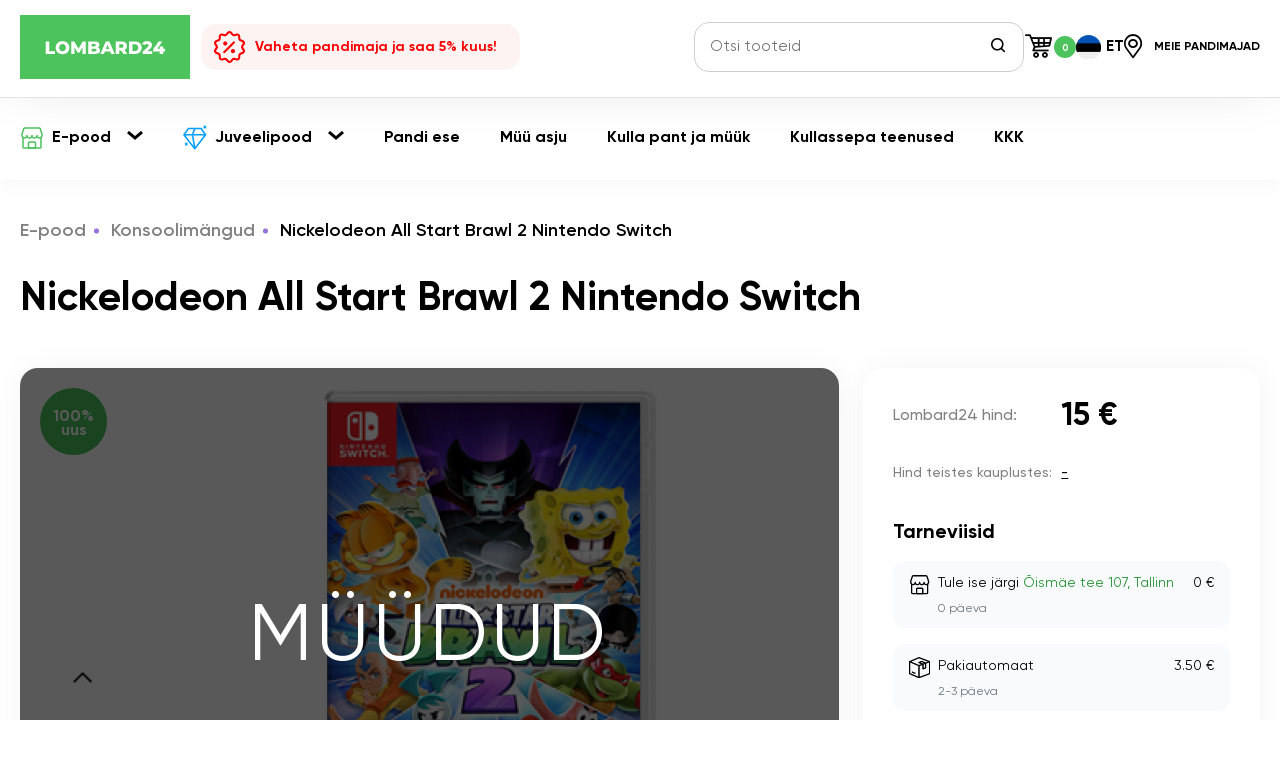

--- FILE ---
content_type: text/html; charset=UTF-8
request_url: https://lombard24.ee/e-pood/konsoolimangud/24277_nickelodeon-all-start-brawl-2-nintendo-switch
body_size: 20994
content:
<!DOCTYPE html>
<html lang="et">
<head>
    <meta charset="utf-8">
    <meta name="viewport" content="width=device-width, initial-scale=1">

                    <script type="application/ld+json">
            {
                "@context": "http://schema.org/",
                "@type": "Product",
                "name": "Nickelodeon All Start Brawl 2 Nintendo Switch",
                "image": "https://lombard24.ee/storage/products/24277/normal/58f4230b-a6a4-48f6-8fa8-ac274f99b8f1.png",
                "description": "Nintendo Switch",
                "offers": {
                    "@type": "Offer",
                    "priceCurrency": "EUR",
                    "price": "15",
                    "url": "https://lombard24.ee/e-pood/konsoolimangud/24277_nickelodeon-all-start-brawl-2-nintendo-switch",
                    "itemCondition": "https://schema.org/UsedCondition"
                }
            }
        </script>
    
            <link rel="shortcut icon" href="https://lombard24.ee/favicon.ico" type="image/x-icon">
        <link rel="apple-touch-icon" sizes="180x180" href="https://lombard24.ee/apple-touch-icon.png">
        <link rel="icon" type="image/png" sizes="32x32" href="https://lombard24.ee/favicon-32x32.png">
        <link rel="icon" type="image/png" sizes="16x16" href="https://lombard24.ee/favicon-16x16.png">
        <link rel="manifest" href="https://lombard24.ee/site.webmanifest">
        <link rel="mask-icon" href="https://lombard24.ee/safari-pinned-tab.svg" color="#5bbad5">
        <meta name="msapplication-TileColor" content="#ffffff">
        <meta name="theme-color" content="#ffffff">
    
    <link rel="canonical" href="https://lombard24.ee/e-pood/konsoolimangud/24277_nickelodeon-all-start-brawl-2-nintendo-switch"/>

                <link rel="alternate" href="https://lombard24.ee/fi/verkkokauppa/video­pelit/24277_nickelodeon-all-start-brawl-2-nintendo-switch" hreflang="fi-ee"/>
            <link rel="alternate" href="https://lombard24.ee/e-pood/konsoolimangud/24277_nickelodeon-all-start-brawl-2-nintendo-switch" hreflang="et-ee"/>
            <link rel="alternate" href="https://lombard24.ee/ru/internet-magazin/igry-dlya-pristavok/24277_nickelodeon-all-start-brawl-2-nintendo-switch" hreflang="ru-ee"/>
            <link rel="alternate" href="https://lombard24.ee/en/e-shop/video-games/24277_nickelodeon-all-start-brawl-2-nintendo-switch" hreflang="en-ee"/>
        <link rel="alternate" href="https://lombard24.ee/e-pood/konsoolimangud/24277_nickelodeon-all-start-brawl-2-nintendo-switch" hreflang="x-default"/>

    <link rel="preload" as="style" href="https://lombard24.ee/build/assets/app-8af2a968.css" /><link rel="preload" as="style" href="https://lombard24.ee/build/assets/app-884e5a65.css" /><link rel="modulepreload" href="https://lombard24.ee/build/assets/app-97ee343a.js" /><link rel="stylesheet" href="https://lombard24.ee/build/assets/app-8af2a968.css" /><link rel="stylesheet" href="https://lombard24.ee/build/assets/app-884e5a65.css" /><script type="module" src="https://lombard24.ee/build/assets/app-97ee343a.js"></script>    <meta name="description" content="Nintendo Switch" inertia>
<meta property="og:type" content="product" inertia>
<meta property="og:title" content="Nickelodeon All Start Brawl 2 Nintendo Switch" inertia>
<meta property="og:description" content="Nintendo Switch" inertia>
<meta property="product:price.amount" content="15" inertia>
<meta property="product:price.currency" content="EUR" inertia>
<meta property="og:image" content="/storage/products/24277/normal/58f4230b-a6a4-48f6-8fa8-ac274f99b8f1.png" inertia>
<title inertia>Nickelodeon All Start Brawl 2 Nintendo Switch - Pandimaja Lombard24</title>                        <link rel="preconnect" href="https://consent.cookiebot.com">
            <link rel="preconnect" href="https://www.facebook.com">
            <link rel="preconnect" href="https://connect.facebook.net">
            <link rel="preconnect" href="https://www.googletagmanager.com">
            <link rel="preconnect" href="https://googleads.g.doubleclick.net">

            <!-- Google tag (gtag.js) -->
            <script async src="https://www.googletagmanager.com/gtag/js?id=AW-10966812139"></script>
            <script>
                window.dataLayer = window.dataLayer || [];
                function gtag(){dataLayer.push(arguments);}
                gtag('js', new Date());

                gtag('config', 'AW-10966812139');
            </script>
            <!-- Google tag (gtag.js) -->
            <script async src="https://www.googletagmanager.com/gtag/js?id=G-ZJHXDK1K7B"></script>
            <script>
                window.dataLayer = window.dataLayer || [];

                function gtag() {
                    dataLayer.push(arguments);
                }

                gtag('js', new Date());

                gtag('config', 'G-ZJHXDK1K7B');
            </script>
            <script type="text/javascript">
                (function (c, l, a, r, i, t, y) {
                    c[a] = c[a] || function () {
                        (c[a].q = c[a].q || []).push(arguments)
                    };
                    t = l.createElement(r);
                    t.async = 1;
                    t.src = "https://www.clarity.ms/tag/" + i;
                    y = l.getElementsByTagName(r)[0];
                    y.parentNode.insertBefore(t, y);
                })(window, document, "clarity", "script", "ge46ddxpzk");
            </script>

            <!-- Google Tag Manager -->
            <script>(function(w,d,s,l,i){w[l]=w[l]||[];w[l].push({'gtm.start':
            new Date().getTime(),event:'gtm.js'});var f=d.getElementsByTagName(s)[0],
            j=d.createElement(s),dl=l!='dataLayer'?'&l='+l:'';j.async=true;j.src=
            'https://www.googletagmanager.com/gtm.js?id='+i+dl;f.parentNode.insertBefore(j,f);
            })(window,document,'script','dataLayer','GTM-ML78HMX');</script>
            <!-- End Google Tag Manager -->

            
             <!-- https://helpcrunch.com -->
                <script type="text/javascript">
                  window.helpcrunchSettings = {
                    organization: 'lombard24',
                    appId: '97546a56-3d8c-4366-a1be-0fa64f33768b',
                  };
                </script>

                <script type="text/javascript">
                    (function(w,d){
                        var hS=w.helpcrunchSettings;
                        if(!hS||!hS.organization){return;}
                        var widgetSrc='https://embed.helpcrunch.com/sdk.js';
                        w.HelpCrunch=function(){w.HelpCrunch.q.push(arguments)};
                        w.HelpCrunch.q=[];

                        function r(){
                            if (d.querySelector('script[src="' + widgetSrc + '"')) { return; }
                            var s=d.createElement('script');
                            s.async=1;
                            s.type='text/javascript';
                            s.src=widgetSrc;

                            s.onload = function() {
                                HelpCrunch('setPhraseList', 'et');
                            };

                            (d.body||d.head).appendChild(s);
                        }

                    if(d.readyState === 'complete'||hS.loadImmediately){r();}
                    else if(w.attachEvent){w.attachEvent('onload',r)}
                    else{w.addEventListener('load',r,false)}
                    })(window, document);
                </script>
             <!-- https://helpcrunch.com -->
                            
</head>
<body>
                        <script
                id="Cookiebot"
                data-culture="et"
                src="https://consent.cookiebot.com/uc.js"
                data-cbid="086159a3-b9a1-4957-aa6b-cfdd53ed7d1c"
                data-blockingmode="auto"
                type="text/javascript"
                async defer>
            </script>

            <!-- Google Tag Manager (noscript) -->
            <noscript><iframe src="https://www.googletagmanager.com/ns.html?id=GTM-ML78HMX"
                              height="0" width="0" style="display:none;visibility:hidden"></iframe></noscript>
            <!-- End Google Tag Manager (noscript) -->
                <div id="app" data-page="{&quot;component&quot;:&quot;Catalog/Product&quot;,&quot;props&quot;:{&quot;errors&quot;:{},&quot;role&quot;:&quot;guest&quot;,&quot;product&quot;:{&quot;id&quot;:24277,&quot;price&quot;:&quot;15&quot;,&quot;discount_price&quot;:null,&quot;slug&quot;:&quot;24277_nickelodeon-all-start-brawl-2-nintendo-switch&quot;,&quot;market_link&quot;:null,&quot;market_price&quot;:null,&quot;market_price_not_found&quot;:0,&quot;warranty_ends&quot;:null,&quot;condition&quot;:&quot;100% New&quot;,&quot;position&quot;:0,&quot;shop_id&quot;:4,&quot;category_id&quot;:38,&quot;created_at&quot;:&quot;10.03.2024 11:28:31&quot;,&quot;updated_at&quot;:&quot;20.01.2025 19:11:30&quot;,&quot;deleted_at&quot;:null,&quot;status&quot;:&quot;delivered&quot;,&quot;expired_at&quot;:&quot;24.01.2026 12:38:54&quot;,&quot;is_not_sell_online&quot;:0,&quot;ean_code&quot;:null,&quot;manufacturer_code&quot;:null,&quot;model&quot;:null,&quot;is_gold&quot;:0,&quot;is_silver&quot;:null,&quot;probe&quot;:null,&quot;external_uuid&quot;:null,&quot;okidoki_category_id&quot;:&quot;2202&quot;,&quot;okidoki_id&quot;:null,&quot;always_in_stock&quot;:0,&quot;package_dimensions&quot;:null,&quot;is_gold_product&quot;:0,&quot;gold_group&quot;:null,&quot;gold_weight&quot;:null,&quot;is_disabled&quot;:false,&quot;warranty_end_at&quot;:null,&quot;meta_description&quot;:&quot;Nintendo Switch&quot;,&quot;market_price_diff&quot;:0,&quot;is_available&quot;:false,&quot;title&quot;:&quot;Nickelodeon All Start Brawl 2 Nintendo Switch&quot;,&quot;body&quot;:&quot;&lt;p&gt;Nintendo Switch&lt;/p&gt;&quot;,&quot;category&quot;:{&quot;id&quot;:38,&quot;parent_id&quot;:null,&quot;icon_path&quot;:&quot;/storage/category/H593qwFp98GWKn8I_console-games-icon.svg&quot;,&quot;slug&quot;:&quot;konsoolimangud&quot;,&quot;main_position&quot;:&quot;0&quot;,&quot;position&quot;:0,&quot;is_active&quot;:1,&quot;okidoki_sync&quot;:1,&quot;okidoki_category_id&quot;:&quot;2202&quot;,&quot;delivery_parcel_machine&quot;:1,&quot;delivery_courier&quot;:1,&quot;created_at&quot;:&quot;2023-09-04T08:29:37.000000Z&quot;,&quot;updated_at&quot;:&quot;2025-09-02T08:44:05.000000Z&quot;,&quot;deleted_at&quot;:null,&quot;category_path&quot;:null,&quot;title&quot;:&quot;Konsoolimängud&quot;,&quot;description&quot;:&quot;Osta uusi ja kasutatud konsoolimänge soodsa hinnaga meie e-poest ja pandimajast! Meilt leiad laia valiku mängude kohta PS4, PS5, Xbox ja Nintendo konsoolidel. Populaarsed mängud nagu Fifa, NBA, GTA 5, Far Cry 6, NHL, Assassin&#39;s Creed ja palju muud on saadaval taskukohaste hindadega. Kõik kasutatud mängud on kontrollitud ja töökorras, et tagada parim mängukogemus. Tutvu meie e-poe pakkumistega või külastage pandimaja, et valida oma lemmikmängud PS4, PS5, Xbox või Nintendo konsoolidele. Leia uus või kasutatud mäng täna!&quot;,&quot;translations&quot;:[{&quot;id&quot;:58,&quot;category_id&quot;:38,&quot;locale&quot;:&quot;en&quot;,&quot;category_path&quot;:null,&quot;title&quot;:&quot;Video games&quot;,&quot;description&quot;:&quot;Buy new and used console games at great prices in our online store and pawnshop! We offer a wide selection of games for PS4, PS5, Xbox, and Nintendo consoles. Popular titles like FIFA, NBA, GTA 5, Far Cry 6, NHL, Assassin&#39;s Creed, and many more are available at affordable prices. All used games are tested and in excellent condition to ensure the best gaming experience. Browse our online store offers or visit the pawnshop to pick your favorite games for PS4, PS5, Xbox, or Nintendo consoles. Find your new or used game today!&quot;,&quot;created_at&quot;:&quot;2023-09-04 08:29:37&quot;,&quot;updated_at&quot;:&quot;2024-12-05 15:45:34&quot;,&quot;slug&quot;:&quot;video-games&quot;},{&quot;id&quot;:59,&quot;category_id&quot;:38,&quot;locale&quot;:&quot;et&quot;,&quot;category_path&quot;:null,&quot;title&quot;:&quot;Konsoolimängud&quot;,&quot;description&quot;:&quot;Osta uusi ja kasutatud konsoolimänge soodsa hinnaga meie e-poest ja pandimajast! Meilt leiad laia valiku mängude kohta PS4, PS5, Xbox ja Nintendo konsoolidel. Populaarsed mängud nagu Fifa, NBA, GTA 5, Far Cry 6, NHL, Assassin&#39;s Creed ja palju muud on saadaval taskukohaste hindadega. Kõik kasutatud mängud on kontrollitud ja töökorras, et tagada parim mängukogemus. Tutvu meie e-poe pakkumistega või külastage pandimaja, et valida oma lemmikmängud PS4, PS5, Xbox või Nintendo konsoolidele. Leia uus või kasutatud mäng täna!&quot;,&quot;created_at&quot;:&quot;2023-09-04 08:29:37&quot;,&quot;updated_at&quot;:&quot;2024-12-05 15:45:34&quot;,&quot;slug&quot;:&quot;konsoolimangud&quot;},{&quot;id&quot;:107,&quot;category_id&quot;:38,&quot;locale&quot;:&quot;fi&quot;,&quot;category_path&quot;:null,&quot;title&quot;:&quot;Video­pelit&quot;,&quot;description&quot;:&quot;Osta uusia ja käytettyjä konsolipelejä edulliseen hintaan verkkokaupastamme ja panttiliikkeestämme! Tarjoamme laajan valikoiman pelejä PS4-, PS5-, Xbox- ja Nintendo-konsoleille. Suosittuja nimikkeitä, kuten FIFA, NBA, GTA 5, Far Cry 6, NHL, Assassin’s Creed ja monia muita, on saatavilla edullisin hinnoin. Kaikki käytetyt pelit on testattu ja erinomaisessa kunnossa parhaan pelikokemuksen takaamiseksi. Tutustu verkkokaupan tarjouksiin tai käy panttiliikkeessä valitsemassa suosikkipelisi PS4-, PS5-, Xbox- tai Nintendo-konsoleille. Löydä uusi tai käytetty pelisi jo tänään!&quot;,&quot;created_at&quot;:&quot;2025-08-12 03:40:08&quot;,&quot;updated_at&quot;:&quot;2025-08-12 10:48:28&quot;,&quot;slug&quot;:&quot;video­pelit&quot;},{&quot;id&quot;:60,&quot;category_id&quot;:38,&quot;locale&quot;:&quot;ru&quot;,&quot;category_path&quot;:null,&quot;title&quot;:&quot;Игры для приставок&quot;,&quot;description&quot;:&quot;Купите новые и б/у консольные игры по выгодным ценам в нашем интернет-магазине и ломбарде! У нас широкий выбор игр для PS4, PS5, Xbox и Nintendo. Популярные игры, такие как FIFA, NBA, GTA 5, Far Cry 6, NHL, Assassin&#39;s Creed и многие другие, доступны по доступным ценам. Все б/у игры проверены и находятся в отличном состоянии, обеспечивая лучший игровой опыт. Ознакомьтесь с предложениями в нашем интернет-магазине или посетите ломбард, чтобы выбрать свои любимые игры для PS4, PS5, Xbox или Nintendo. Найдите свою новую или б/у игру уже сегодня!&quot;,&quot;created_at&quot;:&quot;2023-09-04 08:29:37&quot;,&quot;updated_at&quot;:&quot;2024-12-05 15:45:34&quot;,&quot;slug&quot;:&quot;igry-dlya-pristavok&quot;}]},&quot;shop&quot;:{&quot;id&quot;:4,&quot;title&quot;:&quot;Õismäe&quot;,&quot;short_title&quot;:&quot;Õismäe&quot;,&quot;address&quot;:&quot;Õismäe tee 107, Tallinn 13515&quot;,&quot;work_hours&quot;:&quot;10.00 — 20.00&quot;,&quot;phone&quot;:&quot;+372 58533333&quot;,&quot;images&quot;:&quot;oismae_1.jpg|oismae_2.jpg&quot;,&quot;position&quot;:1,&quot;is_active&quot;:1,&quot;external_id&quot;:&quot;de8a570a-078c-4b98-8b2a-c9bf061b211e&quot;,&quot;created_at&quot;:&quot;2023-08-15T15:50:33.000000Z&quot;,&quot;updated_at&quot;:&quot;2024-10-26T13:22:01.000000Z&quot;},&quot;images&quot;:[{&quot;id&quot;:52799,&quot;file_name&quot;:&quot;58f4230b-a6a4-48f6-8fa8-ac274f99b8f1.png&quot;,&quot;product_id&quot;:24277,&quot;created_at&quot;:&quot;2024-03-10T09:28:09.000000Z&quot;,&quot;updated_at&quot;:&quot;2024-03-10T09:28:31.000000Z&quot;,&quot;sort&quot;:1}],&quot;equipments&quot;:[{&quot;id&quot;:43,&quot;created_at&quot;:&quot;2023-08-15T15:51:44.000000Z&quot;,&quot;updated_at&quot;:&quot;2023-08-15T15:51:44.000000Z&quot;,&quot;title&quot;:&quot;avamata karp&quot;,&quot;pivot&quot;:{&quot;product_id&quot;:24277,&quot;equipment_id&quot;:43},&quot;translations&quot;:[{&quot;id&quot;:112,&quot;equipment_id&quot;:43,&quot;locale&quot;:&quot;en&quot;,&quot;title&quot;:&quot;brand new&quot;,&quot;created_at&quot;:&quot;2023-08-15T15:51:44.000000Z&quot;,&quot;updated_at&quot;:&quot;2023-08-15T15:51:44.000000Z&quot;},{&quot;id&quot;:113,&quot;equipment_id&quot;:43,&quot;locale&quot;:&quot;et&quot;,&quot;title&quot;:&quot;avamata karp&quot;,&quot;created_at&quot;:&quot;2023-08-15T15:51:44.000000Z&quot;,&quot;updated_at&quot;:&quot;2023-08-15T15:51:44.000000Z&quot;},{&quot;id&quot;:188,&quot;equipment_id&quot;:43,&quot;locale&quot;:&quot;fi&quot;,&quot;title&quot;:&quot;avamata karp&quot;,&quot;created_at&quot;:&quot;2025-08-12T06:42:23.000000Z&quot;,&quot;updated_at&quot;:&quot;2025-08-12T06:42:23.000000Z&quot;},{&quot;id&quot;:114,&quot;equipment_id&quot;:43,&quot;locale&quot;:&quot;ru&quot;,&quot;title&quot;:&quot;нераспечатан&quot;,&quot;created_at&quot;:&quot;2023-08-15T15:51:44.000000Z&quot;,&quot;updated_at&quot;:&quot;2023-08-15T15:51:44.000000Z&quot;}]}],&quot;attributes&quot;:[],&quot;attribute_values&quot;:[],&quot;shipping_methods&quot;:[{&quot;id&quot;:1,&quot;name&quot;:&quot;Pick it up yourself&quot;,&quot;created_at&quot;:&quot;2025-01-20T15:09:52.000000Z&quot;,&quot;updated_at&quot;:&quot;2025-01-20T15:09:52.000000Z&quot;,&quot;label&quot;:&quot;Pead ise järele tulema&quot;,&quot;pivot&quot;:{&quot;product_id&quot;:24277,&quot;shipping_method_id&quot;:1},&quot;translations&quot;:[{&quot;id&quot;:1,&quot;shipping_method_id&quot;:1,&quot;label&quot;:&quot;Нужно забрать самому&quot;,&quot;locale&quot;:&quot;ru&quot;,&quot;created_at&quot;:&quot;2025-01-20T17:09:52.000000Z&quot;,&quot;updated_at&quot;:&quot;2025-01-20T17:09:52.000000Z&quot;},{&quot;id&quot;:2,&quot;shipping_method_id&quot;:1,&quot;label&quot;:&quot;Self pick-up only&quot;,&quot;locale&quot;:&quot;en&quot;,&quot;created_at&quot;:&quot;2025-01-20T17:09:52.000000Z&quot;,&quot;updated_at&quot;:&quot;2025-01-20T17:09:52.000000Z&quot;},{&quot;id&quot;:3,&quot;shipping_method_id&quot;:1,&quot;label&quot;:&quot;Pead ise järele tulema&quot;,&quot;locale&quot;:&quot;et&quot;,&quot;created_at&quot;:&quot;2025-01-20T17:09:52.000000Z&quot;,&quot;updated_at&quot;:&quot;2025-01-20T17:09:52.000000Z&quot;}]},{&quot;id&quot;:2,&quot;name&quot;:&quot;Parcel machine&quot;,&quot;created_at&quot;:&quot;2025-01-20T15:09:52.000000Z&quot;,&quot;updated_at&quot;:&quot;2025-01-20T15:09:52.000000Z&quot;,&quot;label&quot;:&quot;Tarne pakiautomaati&quot;,&quot;pivot&quot;:{&quot;product_id&quot;:24277,&quot;shipping_method_id&quot;:2},&quot;translations&quot;:[{&quot;id&quot;:4,&quot;shipping_method_id&quot;:2,&quot;label&quot;:&quot;Доставим в почтовый автомат&quot;,&quot;locale&quot;:&quot;ru&quot;,&quot;created_at&quot;:&quot;2025-01-20T17:09:52.000000Z&quot;,&quot;updated_at&quot;:&quot;2025-01-20T17:09:52.000000Z&quot;},{&quot;id&quot;:5,&quot;shipping_method_id&quot;:2,&quot;label&quot;:&quot;Delivery to the parcel machine&quot;,&quot;locale&quot;:&quot;en&quot;,&quot;created_at&quot;:&quot;2025-01-20T17:09:52.000000Z&quot;,&quot;updated_at&quot;:&quot;2025-01-20T17:09:52.000000Z&quot;},{&quot;id&quot;:6,&quot;shipping_method_id&quot;:2,&quot;label&quot;:&quot;Tarne pakiautomaati&quot;,&quot;locale&quot;:&quot;et&quot;,&quot;created_at&quot;:&quot;2025-01-20T17:09:52.000000Z&quot;,&quot;updated_at&quot;:&quot;2025-01-20T17:09:52.000000Z&quot;}]},{&quot;id&quot;:3,&quot;name&quot;:&quot;Courier&quot;,&quot;created_at&quot;:&quot;2025-01-20T15:09:52.000000Z&quot;,&quot;updated_at&quot;:&quot;2025-01-20T15:09:52.000000Z&quot;,&quot;label&quot;:&quot;Tarne kulleriga&quot;,&quot;pivot&quot;:{&quot;product_id&quot;:24277,&quot;shipping_method_id&quot;:3},&quot;translations&quot;:[{&quot;id&quot;:7,&quot;shipping_method_id&quot;:3,&quot;label&quot;:&quot;Доставим курьером&quot;,&quot;locale&quot;:&quot;ru&quot;,&quot;created_at&quot;:&quot;2025-01-20T17:09:52.000000Z&quot;,&quot;updated_at&quot;:&quot;2025-01-20T17:09:52.000000Z&quot;},{&quot;id&quot;:8,&quot;shipping_method_id&quot;:3,&quot;label&quot;:&quot;Courier delivery&quot;,&quot;locale&quot;:&quot;en&quot;,&quot;created_at&quot;:&quot;2025-01-20T17:09:52.000000Z&quot;,&quot;updated_at&quot;:&quot;2025-01-20T17:09:52.000000Z&quot;},{&quot;id&quot;:9,&quot;shipping_method_id&quot;:3,&quot;label&quot;:&quot;Tarne kulleriga&quot;,&quot;locale&quot;:&quot;et&quot;,&quot;created_at&quot;:&quot;2025-01-20T17:09:52.000000Z&quot;,&quot;updated_at&quot;:&quot;2025-01-20T17:09:52.000000Z&quot;}]}],&quot;translations&quot;:[{&quot;id&quot;:66901,&quot;product_id&quot;:24277,&quot;locale&quot;:&quot;en&quot;,&quot;title&quot;:&quot;Nickelodeon All Start Brawl 2 Nintendo Switch&quot;,&quot;body&quot;:&quot;&lt;p&gt;Nintendo Switch&lt;/p&gt;&quot;,&quot;created_at&quot;:&quot;2024-03-10T09:28:31.000000Z&quot;,&quot;updated_at&quot;:&quot;2024-03-10T09:28:31.000000Z&quot;},{&quot;id&quot;:66902,&quot;product_id&quot;:24277,&quot;locale&quot;:&quot;et&quot;,&quot;title&quot;:&quot;Nickelodeon All Start Brawl 2 Nintendo Switch&quot;,&quot;body&quot;:&quot;&lt;p&gt;Nintendo Switch&lt;/p&gt;&quot;,&quot;created_at&quot;:&quot;2024-03-10T09:28:31.000000Z&quot;,&quot;updated_at&quot;:&quot;2024-03-10T09:28:31.000000Z&quot;},{&quot;id&quot;:132802,&quot;product_id&quot;:24277,&quot;locale&quot;:&quot;fi&quot;,&quot;title&quot;:&quot;Nickelodeon All Start Brawl 2 Nintendo Switch&quot;,&quot;body&quot;:&quot;&lt;p&gt;Nintendo Switch&lt;/p&gt;&quot;,&quot;created_at&quot;:&quot;2025-08-27T15:37:27.000000Z&quot;,&quot;updated_at&quot;:&quot;2025-08-27T15:37:27.000000Z&quot;},{&quot;id&quot;:66903,&quot;product_id&quot;:24277,&quot;locale&quot;:&quot;ru&quot;,&quot;title&quot;:&quot;Nickelodeon All Start Brawl 2 Nintendo Switch&quot;,&quot;body&quot;:&quot;&lt;p&gt;Nintendo Switch&lt;/p&gt;&quot;,&quot;created_at&quot;:&quot;2024-03-10T09:28:31.000000Z&quot;,&quot;updated_at&quot;:&quot;2024-03-10T09:28:31.000000Z&quot;}]},&quot;similarProducts&quot;:[{&quot;id&quot;:22385,&quot;price&quot;:&quot;20&quot;,&quot;discount_price&quot;:null,&quot;slug&quot;:&quot;22385_balan-wonderworld-ps5&quot;,&quot;market_link&quot;:&quot;https://xn--mngud-gra.ee/et/ps5-mang-balan-wonderworld-et-1657.htm&quot;,&quot;market_price&quot;:29,&quot;market_price_not_found&quot;:0,&quot;warranty_ends&quot;:null,&quot;condition&quot;:&quot;100% New&quot;,&quot;position&quot;:0,&quot;shop_id&quot;:3,&quot;category_id&quot;:38,&quot;created_at&quot;:&quot;21.12.2023 17:06:02&quot;,&quot;updated_at&quot;:&quot;23.01.2026 23:57:19&quot;,&quot;deleted_at&quot;:null,&quot;status&quot;:&quot;published&quot;,&quot;expired_at&quot;:&quot;24.01.2026 12:38:54&quot;,&quot;is_not_sell_online&quot;:0,&quot;ean_code&quot;:null,&quot;manufacturer_code&quot;:null,&quot;model&quot;:null,&quot;is_gold&quot;:0,&quot;is_silver&quot;:null,&quot;probe&quot;:null,&quot;external_uuid&quot;:&quot;ed0bbd40-c38d-11ee-b376-4b306e304c5c&quot;,&quot;okidoki_category_id&quot;:&quot;2202&quot;,&quot;okidoki_id&quot;:&quot;13680840&quot;,&quot;always_in_stock&quot;:0,&quot;package_dimensions&quot;:null,&quot;is_gold_product&quot;:0,&quot;gold_group&quot;:null,&quot;gold_weight&quot;:null,&quot;is_disabled&quot;:false,&quot;warranty_end_at&quot;:null,&quot;meta_description&quot;:&quot;PS5&quot;,&quot;market_price_diff&quot;:31,&quot;is_available&quot;:true,&quot;title&quot;:&quot;Balan Wonderworld PS5&quot;,&quot;body&quot;:&quot;&lt;p&gt;PS5&lt;/p&gt;&quot;,&quot;category&quot;:{&quot;id&quot;:38,&quot;parent_id&quot;:null,&quot;icon_path&quot;:&quot;/storage/category/H593qwFp98GWKn8I_console-games-icon.svg&quot;,&quot;slug&quot;:&quot;konsoolimangud&quot;,&quot;main_position&quot;:&quot;0&quot;,&quot;position&quot;:0,&quot;is_active&quot;:1,&quot;okidoki_sync&quot;:1,&quot;okidoki_category_id&quot;:&quot;2202&quot;,&quot;delivery_parcel_machine&quot;:1,&quot;delivery_courier&quot;:1,&quot;created_at&quot;:&quot;2023-09-04T08:29:37.000000Z&quot;,&quot;updated_at&quot;:&quot;2025-09-02T08:44:05.000000Z&quot;,&quot;deleted_at&quot;:null,&quot;category_path&quot;:null,&quot;title&quot;:&quot;Konsoolimängud&quot;,&quot;description&quot;:&quot;Osta uusi ja kasutatud konsoolimänge soodsa hinnaga meie e-poest ja pandimajast! Meilt leiad laia valiku mängude kohta PS4, PS5, Xbox ja Nintendo konsoolidel. Populaarsed mängud nagu Fifa, NBA, GTA 5, Far Cry 6, NHL, Assassin&#39;s Creed ja palju muud on saadaval taskukohaste hindadega. Kõik kasutatud mängud on kontrollitud ja töökorras, et tagada parim mängukogemus. Tutvu meie e-poe pakkumistega või külastage pandimaja, et valida oma lemmikmängud PS4, PS5, Xbox või Nintendo konsoolidele. Leia uus või kasutatud mäng täna!&quot;,&quot;translations&quot;:[{&quot;id&quot;:58,&quot;category_id&quot;:38,&quot;locale&quot;:&quot;en&quot;,&quot;category_path&quot;:null,&quot;title&quot;:&quot;Video games&quot;,&quot;description&quot;:&quot;Buy new and used console games at great prices in our online store and pawnshop! We offer a wide selection of games for PS4, PS5, Xbox, and Nintendo consoles. Popular titles like FIFA, NBA, GTA 5, Far Cry 6, NHL, Assassin&#39;s Creed, and many more are available at affordable prices. All used games are tested and in excellent condition to ensure the best gaming experience. Browse our online store offers or visit the pawnshop to pick your favorite games for PS4, PS5, Xbox, or Nintendo consoles. Find your new or used game today!&quot;,&quot;created_at&quot;:&quot;2023-09-04 08:29:37&quot;,&quot;updated_at&quot;:&quot;2024-12-05 15:45:34&quot;,&quot;slug&quot;:&quot;video-games&quot;},{&quot;id&quot;:59,&quot;category_id&quot;:38,&quot;locale&quot;:&quot;et&quot;,&quot;category_path&quot;:null,&quot;title&quot;:&quot;Konsoolimängud&quot;,&quot;description&quot;:&quot;Osta uusi ja kasutatud konsoolimänge soodsa hinnaga meie e-poest ja pandimajast! Meilt leiad laia valiku mängude kohta PS4, PS5, Xbox ja Nintendo konsoolidel. Populaarsed mängud nagu Fifa, NBA, GTA 5, Far Cry 6, NHL, Assassin&#39;s Creed ja palju muud on saadaval taskukohaste hindadega. Kõik kasutatud mängud on kontrollitud ja töökorras, et tagada parim mängukogemus. Tutvu meie e-poe pakkumistega või külastage pandimaja, et valida oma lemmikmängud PS4, PS5, Xbox või Nintendo konsoolidele. Leia uus või kasutatud mäng täna!&quot;,&quot;created_at&quot;:&quot;2023-09-04 08:29:37&quot;,&quot;updated_at&quot;:&quot;2024-12-05 15:45:34&quot;,&quot;slug&quot;:&quot;konsoolimangud&quot;},{&quot;id&quot;:107,&quot;category_id&quot;:38,&quot;locale&quot;:&quot;fi&quot;,&quot;category_path&quot;:null,&quot;title&quot;:&quot;Video­pelit&quot;,&quot;description&quot;:&quot;Osta uusia ja käytettyjä konsolipelejä edulliseen hintaan verkkokaupastamme ja panttiliikkeestämme! Tarjoamme laajan valikoiman pelejä PS4-, PS5-, Xbox- ja Nintendo-konsoleille. Suosittuja nimikkeitä, kuten FIFA, NBA, GTA 5, Far Cry 6, NHL, Assassin’s Creed ja monia muita, on saatavilla edullisin hinnoin. Kaikki käytetyt pelit on testattu ja erinomaisessa kunnossa parhaan pelikokemuksen takaamiseksi. Tutustu verkkokaupan tarjouksiin tai käy panttiliikkeessä valitsemassa suosikkipelisi PS4-, PS5-, Xbox- tai Nintendo-konsoleille. Löydä uusi tai käytetty pelisi jo tänään!&quot;,&quot;created_at&quot;:&quot;2025-08-12 03:40:08&quot;,&quot;updated_at&quot;:&quot;2025-08-12 10:48:28&quot;,&quot;slug&quot;:&quot;video­pelit&quot;},{&quot;id&quot;:60,&quot;category_id&quot;:38,&quot;locale&quot;:&quot;ru&quot;,&quot;category_path&quot;:null,&quot;title&quot;:&quot;Игры для приставок&quot;,&quot;description&quot;:&quot;Купите новые и б/у консольные игры по выгодным ценам в нашем интернет-магазине и ломбарде! У нас широкий выбор игр для PS4, PS5, Xbox и Nintendo. Популярные игры, такие как FIFA, NBA, GTA 5, Far Cry 6, NHL, Assassin&#39;s Creed и многие другие, доступны по доступным ценам. Все б/у игры проверены и находятся в отличном состоянии, обеспечивая лучший игровой опыт. Ознакомьтесь с предложениями в нашем интернет-магазине или посетите ломбард, чтобы выбрать свои любимые игры для PS4, PS5, Xbox или Nintendo. Найдите свою новую или б/у игру уже сегодня!&quot;,&quot;created_at&quot;:&quot;2023-09-04 08:29:37&quot;,&quot;updated_at&quot;:&quot;2024-12-05 15:45:34&quot;,&quot;slug&quot;:&quot;igry-dlya-pristavok&quot;}]},&quot;shop&quot;:{&quot;id&quot;:3,&quot;title&quot;:&quot;Mustamäe&quot;,&quot;short_title&quot;:&quot;Mustamäe&quot;,&quot;address&quot;:&quot;E. Vilde tee 101b, Tallinn 12911&quot;,&quot;work_hours&quot;:&quot;10.00 — 20.00&quot;,&quot;phone&quot;:&quot;+372 58533331&quot;,&quot;images&quot;:&quot;kari_1.jpg|kari_2.jpg&quot;,&quot;position&quot;:3,&quot;is_active&quot;:1,&quot;external_id&quot;:&quot;104002fa-e25e-46a2-84f7-26a64ca46638&quot;,&quot;created_at&quot;:&quot;2023-08-15T15:50:33.000000Z&quot;,&quot;updated_at&quot;:&quot;2024-10-26T13:22:01.000000Z&quot;},&quot;images&quot;:[{&quot;id&quot;:48538,&quot;file_name&quot;:&quot;b9e5f0a4-2049-4581-a689-9fea09d5e611.jpg&quot;,&quot;product_id&quot;:22385,&quot;created_at&quot;:&quot;2023-12-21T15:06:19.000000Z&quot;,&quot;updated_at&quot;:&quot;2023-12-21T15:06:19.000000Z&quot;,&quot;sort&quot;:1}],&quot;translations&quot;:[{&quot;id&quot;:61225,&quot;product_id&quot;:22385,&quot;locale&quot;:&quot;en&quot;,&quot;title&quot;:&quot;Balan Wonderworld PS5&quot;,&quot;body&quot;:&quot;&lt;p&gt;PS5&lt;/p&gt;&quot;,&quot;created_at&quot;:&quot;2023-12-21T15:06:03.000000Z&quot;,&quot;updated_at&quot;:&quot;2023-12-21T15:06:03.000000Z&quot;},{&quot;id&quot;:61226,&quot;product_id&quot;:22385,&quot;locale&quot;:&quot;et&quot;,&quot;title&quot;:&quot;Balan Wonderworld PS5&quot;,&quot;body&quot;:&quot;&lt;p&gt;PS5&lt;/p&gt;&quot;,&quot;created_at&quot;:&quot;2023-12-21T15:06:03.000000Z&quot;,&quot;updated_at&quot;:&quot;2023-12-21T15:06:03.000000Z&quot;},{&quot;id&quot;:130915,&quot;product_id&quot;:22385,&quot;locale&quot;:&quot;fi&quot;,&quot;title&quot;:&quot;Balan Wonderworld PS5&quot;,&quot;body&quot;:&quot;&lt;p&gt;PS5&lt;/p&gt;&quot;,&quot;created_at&quot;:&quot;2025-08-27T15:37:27.000000Z&quot;,&quot;updated_at&quot;:&quot;2025-08-27T15:37:27.000000Z&quot;},{&quot;id&quot;:61227,&quot;product_id&quot;:22385,&quot;locale&quot;:&quot;ru&quot;,&quot;title&quot;:&quot;Balan Wonderworld PS5&quot;,&quot;body&quot;:&quot;&lt;p&gt;PS5&lt;/p&gt;&quot;,&quot;created_at&quot;:&quot;2023-12-21T15:06:03.000000Z&quot;,&quot;updated_at&quot;:&quot;2023-12-21T15:06:03.000000Z&quot;}]},{&quot;id&quot;:24007,&quot;price&quot;:&quot;20&quot;,&quot;discount_price&quot;:null,&quot;slug&quot;:&quot;24007_nhl-24-xbox-one&quot;,&quot;market_link&quot;:&quot;https://kinect.lt/et/xbox-series-s-ja-series-x/6463-nhl-24-xbox-one-5030949125217.html?utm_source=hind.ee&amp;utm_medium=referral&quot;,&quot;market_price&quot;:39,&quot;market_price_not_found&quot;:0,&quot;warranty_ends&quot;:null,&quot;condition&quot;:&quot;100% New&quot;,&quot;position&quot;:0,&quot;shop_id&quot;:3,&quot;category_id&quot;:38,&quot;created_at&quot;:&quot;01.03.2024 11:51:47&quot;,&quot;updated_at&quot;:&quot;23.01.2026 23:55:34&quot;,&quot;deleted_at&quot;:null,&quot;status&quot;:&quot;published&quot;,&quot;expired_at&quot;:&quot;24.01.2026 12:38:54&quot;,&quot;is_not_sell_online&quot;:0,&quot;ean_code&quot;:null,&quot;manufacturer_code&quot;:null,&quot;model&quot;:null,&quot;is_gold&quot;:0,&quot;is_silver&quot;:null,&quot;probe&quot;:null,&quot;external_uuid&quot;:&quot;78c67160-7065-11ef-833a-273900b8afd3&quot;,&quot;okidoki_category_id&quot;:&quot;2202&quot;,&quot;okidoki_id&quot;:&quot;13680849&quot;,&quot;always_in_stock&quot;:0,&quot;package_dimensions&quot;:{&quot;width&quot;:&quot;0&quot;,&quot;height&quot;:&quot;0&quot;,&quot;depth&quot;:&quot;0&quot;,&quot;weight&quot;:&quot;0&quot;},&quot;is_gold_product&quot;:0,&quot;gold_group&quot;:null,&quot;gold_weight&quot;:null,&quot;is_disabled&quot;:false,&quot;warranty_end_at&quot;:null,&quot;meta_description&quot;:&quot;Xbox One&quot;,&quot;market_price_diff&quot;:49,&quot;is_available&quot;:true,&quot;title&quot;:&quot;NHL 24 Xbox One&quot;,&quot;body&quot;:&quot;&lt;p&gt;Xbox One&lt;/p&gt;&quot;,&quot;category&quot;:{&quot;id&quot;:38,&quot;parent_id&quot;:null,&quot;icon_path&quot;:&quot;/storage/category/H593qwFp98GWKn8I_console-games-icon.svg&quot;,&quot;slug&quot;:&quot;konsoolimangud&quot;,&quot;main_position&quot;:&quot;0&quot;,&quot;position&quot;:0,&quot;is_active&quot;:1,&quot;okidoki_sync&quot;:1,&quot;okidoki_category_id&quot;:&quot;2202&quot;,&quot;delivery_parcel_machine&quot;:1,&quot;delivery_courier&quot;:1,&quot;created_at&quot;:&quot;2023-09-04T08:29:37.000000Z&quot;,&quot;updated_at&quot;:&quot;2025-09-02T08:44:05.000000Z&quot;,&quot;deleted_at&quot;:null,&quot;category_path&quot;:null,&quot;title&quot;:&quot;Konsoolimängud&quot;,&quot;description&quot;:&quot;Osta uusi ja kasutatud konsoolimänge soodsa hinnaga meie e-poest ja pandimajast! Meilt leiad laia valiku mängude kohta PS4, PS5, Xbox ja Nintendo konsoolidel. Populaarsed mängud nagu Fifa, NBA, GTA 5, Far Cry 6, NHL, Assassin&#39;s Creed ja palju muud on saadaval taskukohaste hindadega. Kõik kasutatud mängud on kontrollitud ja töökorras, et tagada parim mängukogemus. Tutvu meie e-poe pakkumistega või külastage pandimaja, et valida oma lemmikmängud PS4, PS5, Xbox või Nintendo konsoolidele. Leia uus või kasutatud mäng täna!&quot;,&quot;translations&quot;:[{&quot;id&quot;:58,&quot;category_id&quot;:38,&quot;locale&quot;:&quot;en&quot;,&quot;category_path&quot;:null,&quot;title&quot;:&quot;Video games&quot;,&quot;description&quot;:&quot;Buy new and used console games at great prices in our online store and pawnshop! We offer a wide selection of games for PS4, PS5, Xbox, and Nintendo consoles. Popular titles like FIFA, NBA, GTA 5, Far Cry 6, NHL, Assassin&#39;s Creed, and many more are available at affordable prices. All used games are tested and in excellent condition to ensure the best gaming experience. Browse our online store offers or visit the pawnshop to pick your favorite games for PS4, PS5, Xbox, or Nintendo consoles. Find your new or used game today!&quot;,&quot;created_at&quot;:&quot;2023-09-04 08:29:37&quot;,&quot;updated_at&quot;:&quot;2024-12-05 15:45:34&quot;,&quot;slug&quot;:&quot;video-games&quot;},{&quot;id&quot;:59,&quot;category_id&quot;:38,&quot;locale&quot;:&quot;et&quot;,&quot;category_path&quot;:null,&quot;title&quot;:&quot;Konsoolimängud&quot;,&quot;description&quot;:&quot;Osta uusi ja kasutatud konsoolimänge soodsa hinnaga meie e-poest ja pandimajast! Meilt leiad laia valiku mängude kohta PS4, PS5, Xbox ja Nintendo konsoolidel. Populaarsed mängud nagu Fifa, NBA, GTA 5, Far Cry 6, NHL, Assassin&#39;s Creed ja palju muud on saadaval taskukohaste hindadega. Kõik kasutatud mängud on kontrollitud ja töökorras, et tagada parim mängukogemus. Tutvu meie e-poe pakkumistega või külastage pandimaja, et valida oma lemmikmängud PS4, PS5, Xbox või Nintendo konsoolidele. Leia uus või kasutatud mäng täna!&quot;,&quot;created_at&quot;:&quot;2023-09-04 08:29:37&quot;,&quot;updated_at&quot;:&quot;2024-12-05 15:45:34&quot;,&quot;slug&quot;:&quot;konsoolimangud&quot;},{&quot;id&quot;:107,&quot;category_id&quot;:38,&quot;locale&quot;:&quot;fi&quot;,&quot;category_path&quot;:null,&quot;title&quot;:&quot;Video­pelit&quot;,&quot;description&quot;:&quot;Osta uusia ja käytettyjä konsolipelejä edulliseen hintaan verkkokaupastamme ja panttiliikkeestämme! Tarjoamme laajan valikoiman pelejä PS4-, PS5-, Xbox- ja Nintendo-konsoleille. Suosittuja nimikkeitä, kuten FIFA, NBA, GTA 5, Far Cry 6, NHL, Assassin’s Creed ja monia muita, on saatavilla edullisin hinnoin. Kaikki käytetyt pelit on testattu ja erinomaisessa kunnossa parhaan pelikokemuksen takaamiseksi. Tutustu verkkokaupan tarjouksiin tai käy panttiliikkeessä valitsemassa suosikkipelisi PS4-, PS5-, Xbox- tai Nintendo-konsoleille. Löydä uusi tai käytetty pelisi jo tänään!&quot;,&quot;created_at&quot;:&quot;2025-08-12 03:40:08&quot;,&quot;updated_at&quot;:&quot;2025-08-12 10:48:28&quot;,&quot;slug&quot;:&quot;video­pelit&quot;},{&quot;id&quot;:60,&quot;category_id&quot;:38,&quot;locale&quot;:&quot;ru&quot;,&quot;category_path&quot;:null,&quot;title&quot;:&quot;Игры для приставок&quot;,&quot;description&quot;:&quot;Купите новые и б/у консольные игры по выгодным ценам в нашем интернет-магазине и ломбарде! У нас широкий выбор игр для PS4, PS5, Xbox и Nintendo. Популярные игры, такие как FIFA, NBA, GTA 5, Far Cry 6, NHL, Assassin&#39;s Creed и многие другие, доступны по доступным ценам. Все б/у игры проверены и находятся в отличном состоянии, обеспечивая лучший игровой опыт. Ознакомьтесь с предложениями в нашем интернет-магазине или посетите ломбард, чтобы выбрать свои любимые игры для PS4, PS5, Xbox или Nintendo. Найдите свою новую или б/у игру уже сегодня!&quot;,&quot;created_at&quot;:&quot;2023-09-04 08:29:37&quot;,&quot;updated_at&quot;:&quot;2024-12-05 15:45:34&quot;,&quot;slug&quot;:&quot;igry-dlya-pristavok&quot;}]},&quot;shop&quot;:{&quot;id&quot;:3,&quot;title&quot;:&quot;Mustamäe&quot;,&quot;short_title&quot;:&quot;Mustamäe&quot;,&quot;address&quot;:&quot;E. Vilde tee 101b, Tallinn 12911&quot;,&quot;work_hours&quot;:&quot;10.00 — 20.00&quot;,&quot;phone&quot;:&quot;+372 58533331&quot;,&quot;images&quot;:&quot;kari_1.jpg|kari_2.jpg&quot;,&quot;position&quot;:3,&quot;is_active&quot;:1,&quot;external_id&quot;:&quot;104002fa-e25e-46a2-84f7-26a64ca46638&quot;,&quot;created_at&quot;:&quot;2023-08-15T15:50:33.000000Z&quot;,&quot;updated_at&quot;:&quot;2024-10-26T13:22:01.000000Z&quot;},&quot;images&quot;:[{&quot;id&quot;:52235,&quot;file_name&quot;:&quot;a635a952-fd38-4e42-b371-17725a3d9707.jpg&quot;,&quot;product_id&quot;:24007,&quot;created_at&quot;:&quot;2024-03-01T09:45:57.000000Z&quot;,&quot;updated_at&quot;:&quot;2024-03-01T09:51:47.000000Z&quot;,&quot;sort&quot;:1}],&quot;translations&quot;:[{&quot;id&quot;:66091,&quot;product_id&quot;:24007,&quot;locale&quot;:&quot;en&quot;,&quot;title&quot;:&quot;NHL 24 Xbox One&quot;,&quot;body&quot;:&quot;&lt;p&gt;Xbox One&lt;/p&gt;&quot;,&quot;created_at&quot;:&quot;2024-03-01T09:51:47.000000Z&quot;,&quot;updated_at&quot;:&quot;2024-03-01T09:51:47.000000Z&quot;},{&quot;id&quot;:66092,&quot;product_id&quot;:24007,&quot;locale&quot;:&quot;et&quot;,&quot;title&quot;:&quot;NHL 24 Xbox One&quot;,&quot;body&quot;:&quot;&lt;p&gt;Xbox One&lt;/p&gt;&quot;,&quot;created_at&quot;:&quot;2024-03-01T09:51:47.000000Z&quot;,&quot;updated_at&quot;:&quot;2024-03-01T09:51:47.000000Z&quot;},{&quot;id&quot;:132532,&quot;product_id&quot;:24007,&quot;locale&quot;:&quot;fi&quot;,&quot;title&quot;:&quot;NHL 24 Xbox One&quot;,&quot;body&quot;:&quot;&lt;p&gt;Xbox One&lt;/p&gt;&quot;,&quot;created_at&quot;:&quot;2025-08-27T15:37:27.000000Z&quot;,&quot;updated_at&quot;:&quot;2025-08-27T15:37:27.000000Z&quot;},{&quot;id&quot;:66093,&quot;product_id&quot;:24007,&quot;locale&quot;:&quot;ru&quot;,&quot;title&quot;:&quot;NHL 24 Xbox One&quot;,&quot;body&quot;:&quot;&lt;p&gt;Xbox One&lt;/p&gt;&quot;,&quot;created_at&quot;:&quot;2024-03-01T09:51:47.000000Z&quot;,&quot;updated_at&quot;:&quot;2024-03-01T09:51:47.000000Z&quot;}]},{&quot;id&quot;:25642,&quot;price&quot;:&quot;25&quot;,&quot;discount_price&quot;:null,&quot;slug&quot;:&quot;25642_paw-patrol:-grand-prix-complete-edition-nintendo-switch&quot;,&quot;market_link&quot;:&quot;https://www.euronics.ee/meelelahutus/nintendo-tooted/switchi-mangud/5061005352100/paw-patrol-grand-prix-complete-edition-nintendo-switch-mang&quot;,&quot;market_price&quot;:44,&quot;market_price_not_found&quot;:0,&quot;warranty_ends&quot;:null,&quot;condition&quot;:&quot;100% New&quot;,&quot;position&quot;:0,&quot;shop_id&quot;:4,&quot;category_id&quot;:38,&quot;created_at&quot;:&quot;12.05.2024 10:45:40&quot;,&quot;updated_at&quot;:&quot;23.01.2026 23:58:50&quot;,&quot;deleted_at&quot;:null,&quot;status&quot;:&quot;published&quot;,&quot;expired_at&quot;:&quot;24.01.2026 12:38:54&quot;,&quot;is_not_sell_online&quot;:0,&quot;ean_code&quot;:null,&quot;manufacturer_code&quot;:null,&quot;model&quot;:null,&quot;is_gold&quot;:0,&quot;is_silver&quot;:null,&quot;probe&quot;:null,&quot;external_uuid&quot;:&quot;7aab7a80-7065-11ef-95f4-7153f93b1b61&quot;,&quot;okidoki_category_id&quot;:&quot;2202&quot;,&quot;okidoki_id&quot;:&quot;13680855&quot;,&quot;always_in_stock&quot;:0,&quot;package_dimensions&quot;:null,&quot;is_gold_product&quot;:0,&quot;gold_group&quot;:null,&quot;gold_weight&quot;:null,&quot;is_disabled&quot;:false,&quot;warranty_end_at&quot;:null,&quot;meta_description&quot;:&quot;New in a box&quot;,&quot;market_price_diff&quot;:43,&quot;is_available&quot;:true,&quot;title&quot;:&quot;Paw Patrol: Grand Prix  Complete Edition Nintendo Switch&quot;,&quot;body&quot;:&quot;&lt;p&gt;New in a box&lt;/p&gt;&quot;,&quot;category&quot;:{&quot;id&quot;:38,&quot;parent_id&quot;:null,&quot;icon_path&quot;:&quot;/storage/category/H593qwFp98GWKn8I_console-games-icon.svg&quot;,&quot;slug&quot;:&quot;konsoolimangud&quot;,&quot;main_position&quot;:&quot;0&quot;,&quot;position&quot;:0,&quot;is_active&quot;:1,&quot;okidoki_sync&quot;:1,&quot;okidoki_category_id&quot;:&quot;2202&quot;,&quot;delivery_parcel_machine&quot;:1,&quot;delivery_courier&quot;:1,&quot;created_at&quot;:&quot;2023-09-04T08:29:37.000000Z&quot;,&quot;updated_at&quot;:&quot;2025-09-02T08:44:05.000000Z&quot;,&quot;deleted_at&quot;:null,&quot;category_path&quot;:null,&quot;title&quot;:&quot;Konsoolimängud&quot;,&quot;description&quot;:&quot;Osta uusi ja kasutatud konsoolimänge soodsa hinnaga meie e-poest ja pandimajast! Meilt leiad laia valiku mängude kohta PS4, PS5, Xbox ja Nintendo konsoolidel. Populaarsed mängud nagu Fifa, NBA, GTA 5, Far Cry 6, NHL, Assassin&#39;s Creed ja palju muud on saadaval taskukohaste hindadega. Kõik kasutatud mängud on kontrollitud ja töökorras, et tagada parim mängukogemus. Tutvu meie e-poe pakkumistega või külastage pandimaja, et valida oma lemmikmängud PS4, PS5, Xbox või Nintendo konsoolidele. Leia uus või kasutatud mäng täna!&quot;,&quot;translations&quot;:[{&quot;id&quot;:58,&quot;category_id&quot;:38,&quot;locale&quot;:&quot;en&quot;,&quot;category_path&quot;:null,&quot;title&quot;:&quot;Video games&quot;,&quot;description&quot;:&quot;Buy new and used console games at great prices in our online store and pawnshop! We offer a wide selection of games for PS4, PS5, Xbox, and Nintendo consoles. Popular titles like FIFA, NBA, GTA 5, Far Cry 6, NHL, Assassin&#39;s Creed, and many more are available at affordable prices. All used games are tested and in excellent condition to ensure the best gaming experience. Browse our online store offers or visit the pawnshop to pick your favorite games for PS4, PS5, Xbox, or Nintendo consoles. Find your new or used game today!&quot;,&quot;created_at&quot;:&quot;2023-09-04 08:29:37&quot;,&quot;updated_at&quot;:&quot;2024-12-05 15:45:34&quot;,&quot;slug&quot;:&quot;video-games&quot;},{&quot;id&quot;:59,&quot;category_id&quot;:38,&quot;locale&quot;:&quot;et&quot;,&quot;category_path&quot;:null,&quot;title&quot;:&quot;Konsoolimängud&quot;,&quot;description&quot;:&quot;Osta uusi ja kasutatud konsoolimänge soodsa hinnaga meie e-poest ja pandimajast! Meilt leiad laia valiku mängude kohta PS4, PS5, Xbox ja Nintendo konsoolidel. Populaarsed mängud nagu Fifa, NBA, GTA 5, Far Cry 6, NHL, Assassin&#39;s Creed ja palju muud on saadaval taskukohaste hindadega. Kõik kasutatud mängud on kontrollitud ja töökorras, et tagada parim mängukogemus. Tutvu meie e-poe pakkumistega või külastage pandimaja, et valida oma lemmikmängud PS4, PS5, Xbox või Nintendo konsoolidele. Leia uus või kasutatud mäng täna!&quot;,&quot;created_at&quot;:&quot;2023-09-04 08:29:37&quot;,&quot;updated_at&quot;:&quot;2024-12-05 15:45:34&quot;,&quot;slug&quot;:&quot;konsoolimangud&quot;},{&quot;id&quot;:107,&quot;category_id&quot;:38,&quot;locale&quot;:&quot;fi&quot;,&quot;category_path&quot;:null,&quot;title&quot;:&quot;Video­pelit&quot;,&quot;description&quot;:&quot;Osta uusia ja käytettyjä konsolipelejä edulliseen hintaan verkkokaupastamme ja panttiliikkeestämme! Tarjoamme laajan valikoiman pelejä PS4-, PS5-, Xbox- ja Nintendo-konsoleille. Suosittuja nimikkeitä, kuten FIFA, NBA, GTA 5, Far Cry 6, NHL, Assassin’s Creed ja monia muita, on saatavilla edullisin hinnoin. Kaikki käytetyt pelit on testattu ja erinomaisessa kunnossa parhaan pelikokemuksen takaamiseksi. Tutustu verkkokaupan tarjouksiin tai käy panttiliikkeessä valitsemassa suosikkipelisi PS4-, PS5-, Xbox- tai Nintendo-konsoleille. Löydä uusi tai käytetty pelisi jo tänään!&quot;,&quot;created_at&quot;:&quot;2025-08-12 03:40:08&quot;,&quot;updated_at&quot;:&quot;2025-08-12 10:48:28&quot;,&quot;slug&quot;:&quot;video­pelit&quot;},{&quot;id&quot;:60,&quot;category_id&quot;:38,&quot;locale&quot;:&quot;ru&quot;,&quot;category_path&quot;:null,&quot;title&quot;:&quot;Игры для приставок&quot;,&quot;description&quot;:&quot;Купите новые и б/у консольные игры по выгодным ценам в нашем интернет-магазине и ломбарде! У нас широкий выбор игр для PS4, PS5, Xbox и Nintendo. Популярные игры, такие как FIFA, NBA, GTA 5, Far Cry 6, NHL, Assassin&#39;s Creed и многие другие, доступны по доступным ценам. Все б/у игры проверены и находятся в отличном состоянии, обеспечивая лучший игровой опыт. Ознакомьтесь с предложениями в нашем интернет-магазине или посетите ломбард, чтобы выбрать свои любимые игры для PS4, PS5, Xbox или Nintendo. Найдите свою новую или б/у игру уже сегодня!&quot;,&quot;created_at&quot;:&quot;2023-09-04 08:29:37&quot;,&quot;updated_at&quot;:&quot;2024-12-05 15:45:34&quot;,&quot;slug&quot;:&quot;igry-dlya-pristavok&quot;}]},&quot;shop&quot;:{&quot;id&quot;:4,&quot;title&quot;:&quot;Õismäe&quot;,&quot;short_title&quot;:&quot;Õismäe&quot;,&quot;address&quot;:&quot;Õismäe tee 107, Tallinn 13515&quot;,&quot;work_hours&quot;:&quot;10.00 — 20.00&quot;,&quot;phone&quot;:&quot;+372 58533333&quot;,&quot;images&quot;:&quot;oismae_1.jpg|oismae_2.jpg&quot;,&quot;position&quot;:1,&quot;is_active&quot;:1,&quot;external_id&quot;:&quot;de8a570a-078c-4b98-8b2a-c9bf061b211e&quot;,&quot;created_at&quot;:&quot;2023-08-15T15:50:33.000000Z&quot;,&quot;updated_at&quot;:&quot;2024-10-26T13:22:01.000000Z&quot;},&quot;images&quot;:[{&quot;id&quot;:55889,&quot;file_name&quot;:&quot;5166c71a-d92e-49b1-9670-69742e1d0317.jpg&quot;,&quot;product_id&quot;:25642,&quot;created_at&quot;:&quot;2024-05-12T07:45:07.000000Z&quot;,&quot;updated_at&quot;:&quot;2024-05-12T07:45:40.000000Z&quot;,&quot;sort&quot;:1}],&quot;translations&quot;:[{&quot;id&quot;:70996,&quot;product_id&quot;:25642,&quot;locale&quot;:&quot;en&quot;,&quot;title&quot;:&quot;Paw Patrol: Grand Prix  Complete Edition Nintendo Switch&quot;,&quot;body&quot;:&quot;&lt;p&gt;New in a box&lt;/p&gt;&quot;,&quot;created_at&quot;:&quot;2024-05-12T07:45:40.000000Z&quot;,&quot;updated_at&quot;:&quot;2024-05-12T07:45:40.000000Z&quot;},{&quot;id&quot;:70997,&quot;product_id&quot;:25642,&quot;locale&quot;:&quot;et&quot;,&quot;title&quot;:&quot;Paw Patrol: Grand Prix  Complete Edition Nintendo Switch&quot;,&quot;body&quot;:&quot;&lt;p&gt;New in a box&lt;/p&gt;&quot;,&quot;created_at&quot;:&quot;2024-05-12T07:45:40.000000Z&quot;,&quot;updated_at&quot;:&quot;2024-05-12T07:45:40.000000Z&quot;},{&quot;id&quot;:134161,&quot;product_id&quot;:25642,&quot;locale&quot;:&quot;fi&quot;,&quot;title&quot;:&quot;Paw Patrol: Grand Prix  Complete Edition Nintendo Switch&quot;,&quot;body&quot;:&quot;&lt;p&gt;New in a box&lt;/p&gt;&quot;,&quot;created_at&quot;:&quot;2025-08-27T15:37:27.000000Z&quot;,&quot;updated_at&quot;:&quot;2025-08-27T15:37:27.000000Z&quot;},{&quot;id&quot;:70998,&quot;product_id&quot;:25642,&quot;locale&quot;:&quot;ru&quot;,&quot;title&quot;:&quot;Paw Patrol: Grand Prix  Complete Edition Nintendo Switch&quot;,&quot;body&quot;:&quot;&lt;p&gt;New in a box&lt;/p&gt;&quot;,&quot;created_at&quot;:&quot;2024-05-12T07:45:40.000000Z&quot;,&quot;updated_at&quot;:&quot;2024-05-12T07:45:40.000000Z&quot;}]},{&quot;id&quot;:28166,&quot;price&quot;:&quot;10&quot;,&quot;discount_price&quot;:null,&quot;slug&quot;:&quot;28166_xbox-one-rust-console-edition&quot;,&quot;market_link&quot;:null,&quot;market_price&quot;:null,&quot;market_price_not_found&quot;:0,&quot;warranty_ends&quot;:null,&quot;condition&quot;:&quot;3/5&quot;,&quot;position&quot;:0,&quot;shop_id&quot;:5,&quot;category_id&quot;:38,&quot;created_at&quot;:&quot;26.08.2024 15:59:23&quot;,&quot;updated_at&quot;:&quot;23.01.2026 23:59:41&quot;,&quot;deleted_at&quot;:null,&quot;status&quot;:&quot;published&quot;,&quot;expired_at&quot;:&quot;24.01.2026 12:38:54&quot;,&quot;is_not_sell_online&quot;:0,&quot;ean_code&quot;:null,&quot;manufacturer_code&quot;:null,&quot;model&quot;:null,&quot;is_gold&quot;:0,&quot;is_silver&quot;:null,&quot;probe&quot;:null,&quot;external_uuid&quot;:&quot;7c88c2f0-7065-11ef-a9b8-d99788a250a5&quot;,&quot;okidoki_category_id&quot;:&quot;2202&quot;,&quot;okidoki_id&quot;:&quot;13680873&quot;,&quot;always_in_stock&quot;:0,&quot;package_dimensions&quot;:null,&quot;is_gold_product&quot;:0,&quot;gold_group&quot;:null,&quot;gold_weight&quot;:null,&quot;is_disabled&quot;:false,&quot;warranty_end_at&quot;:null,&quot;meta_description&quot;:null,&quot;market_price_diff&quot;:0,&quot;is_available&quot;:true,&quot;title&quot;:&quot;Xbox One Rust Console Edition&quot;,&quot;body&quot;:null,&quot;category&quot;:{&quot;id&quot;:38,&quot;parent_id&quot;:null,&quot;icon_path&quot;:&quot;/storage/category/H593qwFp98GWKn8I_console-games-icon.svg&quot;,&quot;slug&quot;:&quot;konsoolimangud&quot;,&quot;main_position&quot;:&quot;0&quot;,&quot;position&quot;:0,&quot;is_active&quot;:1,&quot;okidoki_sync&quot;:1,&quot;okidoki_category_id&quot;:&quot;2202&quot;,&quot;delivery_parcel_machine&quot;:1,&quot;delivery_courier&quot;:1,&quot;created_at&quot;:&quot;2023-09-04T08:29:37.000000Z&quot;,&quot;updated_at&quot;:&quot;2025-09-02T08:44:05.000000Z&quot;,&quot;deleted_at&quot;:null,&quot;category_path&quot;:null,&quot;title&quot;:&quot;Konsoolimängud&quot;,&quot;description&quot;:&quot;Osta uusi ja kasutatud konsoolimänge soodsa hinnaga meie e-poest ja pandimajast! Meilt leiad laia valiku mängude kohta PS4, PS5, Xbox ja Nintendo konsoolidel. Populaarsed mängud nagu Fifa, NBA, GTA 5, Far Cry 6, NHL, Assassin&#39;s Creed ja palju muud on saadaval taskukohaste hindadega. Kõik kasutatud mängud on kontrollitud ja töökorras, et tagada parim mängukogemus. Tutvu meie e-poe pakkumistega või külastage pandimaja, et valida oma lemmikmängud PS4, PS5, Xbox või Nintendo konsoolidele. Leia uus või kasutatud mäng täna!&quot;,&quot;translations&quot;:[{&quot;id&quot;:58,&quot;category_id&quot;:38,&quot;locale&quot;:&quot;en&quot;,&quot;category_path&quot;:null,&quot;title&quot;:&quot;Video games&quot;,&quot;description&quot;:&quot;Buy new and used console games at great prices in our online store and pawnshop! We offer a wide selection of games for PS4, PS5, Xbox, and Nintendo consoles. Popular titles like FIFA, NBA, GTA 5, Far Cry 6, NHL, Assassin&#39;s Creed, and many more are available at affordable prices. All used games are tested and in excellent condition to ensure the best gaming experience. Browse our online store offers or visit the pawnshop to pick your favorite games for PS4, PS5, Xbox, or Nintendo consoles. Find your new or used game today!&quot;,&quot;created_at&quot;:&quot;2023-09-04 08:29:37&quot;,&quot;updated_at&quot;:&quot;2024-12-05 15:45:34&quot;,&quot;slug&quot;:&quot;video-games&quot;},{&quot;id&quot;:59,&quot;category_id&quot;:38,&quot;locale&quot;:&quot;et&quot;,&quot;category_path&quot;:null,&quot;title&quot;:&quot;Konsoolimängud&quot;,&quot;description&quot;:&quot;Osta uusi ja kasutatud konsoolimänge soodsa hinnaga meie e-poest ja pandimajast! Meilt leiad laia valiku mängude kohta PS4, PS5, Xbox ja Nintendo konsoolidel. Populaarsed mängud nagu Fifa, NBA, GTA 5, Far Cry 6, NHL, Assassin&#39;s Creed ja palju muud on saadaval taskukohaste hindadega. Kõik kasutatud mängud on kontrollitud ja töökorras, et tagada parim mängukogemus. Tutvu meie e-poe pakkumistega või külastage pandimaja, et valida oma lemmikmängud PS4, PS5, Xbox või Nintendo konsoolidele. Leia uus või kasutatud mäng täna!&quot;,&quot;created_at&quot;:&quot;2023-09-04 08:29:37&quot;,&quot;updated_at&quot;:&quot;2024-12-05 15:45:34&quot;,&quot;slug&quot;:&quot;konsoolimangud&quot;},{&quot;id&quot;:107,&quot;category_id&quot;:38,&quot;locale&quot;:&quot;fi&quot;,&quot;category_path&quot;:null,&quot;title&quot;:&quot;Video­pelit&quot;,&quot;description&quot;:&quot;Osta uusia ja käytettyjä konsolipelejä edulliseen hintaan verkkokaupastamme ja panttiliikkeestämme! Tarjoamme laajan valikoiman pelejä PS4-, PS5-, Xbox- ja Nintendo-konsoleille. Suosittuja nimikkeitä, kuten FIFA, NBA, GTA 5, Far Cry 6, NHL, Assassin’s Creed ja monia muita, on saatavilla edullisin hinnoin. Kaikki käytetyt pelit on testattu ja erinomaisessa kunnossa parhaan pelikokemuksen takaamiseksi. Tutustu verkkokaupan tarjouksiin tai käy panttiliikkeessä valitsemassa suosikkipelisi PS4-, PS5-, Xbox- tai Nintendo-konsoleille. Löydä uusi tai käytetty pelisi jo tänään!&quot;,&quot;created_at&quot;:&quot;2025-08-12 03:40:08&quot;,&quot;updated_at&quot;:&quot;2025-08-12 10:48:28&quot;,&quot;slug&quot;:&quot;video­pelit&quot;},{&quot;id&quot;:60,&quot;category_id&quot;:38,&quot;locale&quot;:&quot;ru&quot;,&quot;category_path&quot;:null,&quot;title&quot;:&quot;Игры для приставок&quot;,&quot;description&quot;:&quot;Купите новые и б/у консольные игры по выгодным ценам в нашем интернет-магазине и ломбарде! У нас широкий выбор игр для PS4, PS5, Xbox и Nintendo. Популярные игры, такие как FIFA, NBA, GTA 5, Far Cry 6, NHL, Assassin&#39;s Creed и многие другие, доступны по доступным ценам. Все б/у игры проверены и находятся в отличном состоянии, обеспечивая лучший игровой опыт. Ознакомьтесь с предложениями в нашем интернет-магазине или посетите ломбард, чтобы выбрать свои любимые игры для PS4, PS5, Xbox или Nintendo. Найдите свою новую или б/у игру уже сегодня!&quot;,&quot;created_at&quot;:&quot;2023-09-04 08:29:37&quot;,&quot;updated_at&quot;:&quot;2024-12-05 15:45:34&quot;,&quot;slug&quot;:&quot;igry-dlya-pristavok&quot;}]},&quot;shop&quot;:{&quot;id&quot;:5,&quot;title&quot;:&quot;Lasnamäe Mustakivi&quot;,&quot;short_title&quot;:&quot;Mustakivi&quot;,&quot;address&quot;:&quot;Mahtra 1 (Mustakivi Keskus), Tallinn 13811&quot;,&quot;work_hours&quot;:&quot;10.00 — 20.00&quot;,&quot;phone&quot;:&quot;+372 54510000&quot;,&quot;images&quot;:&quot;lasnamae_2.jpg|lasnamae_1.jpg&quot;,&quot;position&quot;:5,&quot;is_active&quot;:1,&quot;external_id&quot;:&quot;e73e25e6-beb8-4c33-8948-b47fb9e615b2&quot;,&quot;created_at&quot;:&quot;2023-08-15T15:50:33.000000Z&quot;,&quot;updated_at&quot;:&quot;2024-10-26T13:22:01.000000Z&quot;},&quot;images&quot;:[{&quot;id&quot;:61371,&quot;file_name&quot;:&quot;a342b3cb-029e-4f60-b1b5-b3bd353f3173.jpg&quot;,&quot;product_id&quot;:28166,&quot;created_at&quot;:&quot;2024-08-26T12:59:16.000000Z&quot;,&quot;updated_at&quot;:&quot;2024-08-26T12:59:23.000000Z&quot;,&quot;sort&quot;:1}],&quot;translations&quot;:[{&quot;id&quot;:78568,&quot;product_id&quot;:28166,&quot;locale&quot;:&quot;en&quot;,&quot;title&quot;:&quot;Xbox One Rust Console Edition&quot;,&quot;body&quot;:null,&quot;created_at&quot;:&quot;2024-08-26T12:59:23.000000Z&quot;,&quot;updated_at&quot;:&quot;2024-08-26T12:59:23.000000Z&quot;},{&quot;id&quot;:78569,&quot;product_id&quot;:28166,&quot;locale&quot;:&quot;et&quot;,&quot;title&quot;:&quot;Xbox One Rust Console Edition&quot;,&quot;body&quot;:null,&quot;created_at&quot;:&quot;2024-08-26T12:59:23.000000Z&quot;,&quot;updated_at&quot;:&quot;2024-08-26T12:59:23.000000Z&quot;},{&quot;id&quot;:136677,&quot;product_id&quot;:28166,&quot;locale&quot;:&quot;fi&quot;,&quot;title&quot;:&quot;Xbox One Rust Console Edition&quot;,&quot;body&quot;:null,&quot;created_at&quot;:&quot;2025-08-27T15:37:27.000000Z&quot;,&quot;updated_at&quot;:&quot;2025-08-27T15:37:27.000000Z&quot;},{&quot;id&quot;:78570,&quot;product_id&quot;:28166,&quot;locale&quot;:&quot;ru&quot;,&quot;title&quot;:&quot;Xbox One Rust Console Edition&quot;,&quot;body&quot;:null,&quot;created_at&quot;:&quot;2024-08-26T12:59:23.000000Z&quot;,&quot;updated_at&quot;:&quot;2024-08-26T12:59:23.000000Z&quot;}]},{&quot;id&quot;:28420,&quot;price&quot;:&quot;18&quot;,&quot;discount_price&quot;:null,&quot;slug&quot;:&quot;28420_ps5-the-crew-motorfest&quot;,&quot;market_link&quot;:&quot;https://xn--mngud-gra.ee/et/ps5-mang-the-crew-motorfest-et-2814.htm?utm_source=hind.ee&amp;utm_medium=referral&quot;,&quot;market_price&quot;:30,&quot;market_price_not_found&quot;:0,&quot;warranty_ends&quot;:null,&quot;condition&quot;:&quot;5/5&quot;,&quot;position&quot;:0,&quot;shop_id&quot;:4,&quot;category_id&quot;:38,&quot;created_at&quot;:&quot;06.09.2024 10:52:44&quot;,&quot;updated_at&quot;:&quot;19.01.2026 23:59:58&quot;,&quot;deleted_at&quot;:null,&quot;status&quot;:&quot;published&quot;,&quot;expired_at&quot;:&quot;24.01.2026 12:38:54&quot;,&quot;is_not_sell_online&quot;:0,&quot;ean_code&quot;:null,&quot;manufacturer_code&quot;:null,&quot;model&quot;:null,&quot;is_gold&quot;:0,&quot;is_silver&quot;:null,&quot;probe&quot;:null,&quot;external_uuid&quot;:&quot;78408ce0-7065-11ef-b437-7983c19eeb59&quot;,&quot;okidoki_category_id&quot;:&quot;2202&quot;,&quot;okidoki_id&quot;:&quot;13680876&quot;,&quot;always_in_stock&quot;:0,&quot;package_dimensions&quot;:{&quot;width&quot;:&quot;0&quot;,&quot;height&quot;:&quot;0&quot;,&quot;depth&quot;:&quot;0&quot;,&quot;weight&quot;:&quot;0&quot;},&quot;is_gold_product&quot;:0,&quot;gold_group&quot;:null,&quot;gold_weight&quot;:null,&quot;is_disabled&quot;:false,&quot;warranty_end_at&quot;:null,&quot;meta_description&quot;:&quot;PS5&quot;,&quot;market_price_diff&quot;:40,&quot;is_available&quot;:true,&quot;title&quot;:&quot;PS5 The Crew Motorfest&quot;,&quot;body&quot;:&quot;&lt;p&gt;PS5&lt;/p&gt;&quot;,&quot;category&quot;:{&quot;id&quot;:38,&quot;parent_id&quot;:null,&quot;icon_path&quot;:&quot;/storage/category/H593qwFp98GWKn8I_console-games-icon.svg&quot;,&quot;slug&quot;:&quot;konsoolimangud&quot;,&quot;main_position&quot;:&quot;0&quot;,&quot;position&quot;:0,&quot;is_active&quot;:1,&quot;okidoki_sync&quot;:1,&quot;okidoki_category_id&quot;:&quot;2202&quot;,&quot;delivery_parcel_machine&quot;:1,&quot;delivery_courier&quot;:1,&quot;created_at&quot;:&quot;2023-09-04T08:29:37.000000Z&quot;,&quot;updated_at&quot;:&quot;2025-09-02T08:44:05.000000Z&quot;,&quot;deleted_at&quot;:null,&quot;category_path&quot;:null,&quot;title&quot;:&quot;Konsoolimängud&quot;,&quot;description&quot;:&quot;Osta uusi ja kasutatud konsoolimänge soodsa hinnaga meie e-poest ja pandimajast! Meilt leiad laia valiku mängude kohta PS4, PS5, Xbox ja Nintendo konsoolidel. Populaarsed mängud nagu Fifa, NBA, GTA 5, Far Cry 6, NHL, Assassin&#39;s Creed ja palju muud on saadaval taskukohaste hindadega. Kõik kasutatud mängud on kontrollitud ja töökorras, et tagada parim mängukogemus. Tutvu meie e-poe pakkumistega või külastage pandimaja, et valida oma lemmikmängud PS4, PS5, Xbox või Nintendo konsoolidele. Leia uus või kasutatud mäng täna!&quot;,&quot;translations&quot;:[{&quot;id&quot;:58,&quot;category_id&quot;:38,&quot;locale&quot;:&quot;en&quot;,&quot;category_path&quot;:null,&quot;title&quot;:&quot;Video games&quot;,&quot;description&quot;:&quot;Buy new and used console games at great prices in our online store and pawnshop! We offer a wide selection of games for PS4, PS5, Xbox, and Nintendo consoles. Popular titles like FIFA, NBA, GTA 5, Far Cry 6, NHL, Assassin&#39;s Creed, and many more are available at affordable prices. All used games are tested and in excellent condition to ensure the best gaming experience. Browse our online store offers or visit the pawnshop to pick your favorite games for PS4, PS5, Xbox, or Nintendo consoles. Find your new or used game today!&quot;,&quot;created_at&quot;:&quot;2023-09-04 08:29:37&quot;,&quot;updated_at&quot;:&quot;2024-12-05 15:45:34&quot;,&quot;slug&quot;:&quot;video-games&quot;},{&quot;id&quot;:59,&quot;category_id&quot;:38,&quot;locale&quot;:&quot;et&quot;,&quot;category_path&quot;:null,&quot;title&quot;:&quot;Konsoolimängud&quot;,&quot;description&quot;:&quot;Osta uusi ja kasutatud konsoolimänge soodsa hinnaga meie e-poest ja pandimajast! Meilt leiad laia valiku mängude kohta PS4, PS5, Xbox ja Nintendo konsoolidel. Populaarsed mängud nagu Fifa, NBA, GTA 5, Far Cry 6, NHL, Assassin&#39;s Creed ja palju muud on saadaval taskukohaste hindadega. Kõik kasutatud mängud on kontrollitud ja töökorras, et tagada parim mängukogemus. Tutvu meie e-poe pakkumistega või külastage pandimaja, et valida oma lemmikmängud PS4, PS5, Xbox või Nintendo konsoolidele. Leia uus või kasutatud mäng täna!&quot;,&quot;created_at&quot;:&quot;2023-09-04 08:29:37&quot;,&quot;updated_at&quot;:&quot;2024-12-05 15:45:34&quot;,&quot;slug&quot;:&quot;konsoolimangud&quot;},{&quot;id&quot;:107,&quot;category_id&quot;:38,&quot;locale&quot;:&quot;fi&quot;,&quot;category_path&quot;:null,&quot;title&quot;:&quot;Video­pelit&quot;,&quot;description&quot;:&quot;Osta uusia ja käytettyjä konsolipelejä edulliseen hintaan verkkokaupastamme ja panttiliikkeestämme! Tarjoamme laajan valikoiman pelejä PS4-, PS5-, Xbox- ja Nintendo-konsoleille. Suosittuja nimikkeitä, kuten FIFA, NBA, GTA 5, Far Cry 6, NHL, Assassin’s Creed ja monia muita, on saatavilla edullisin hinnoin. Kaikki käytetyt pelit on testattu ja erinomaisessa kunnossa parhaan pelikokemuksen takaamiseksi. Tutustu verkkokaupan tarjouksiin tai käy panttiliikkeessä valitsemassa suosikkipelisi PS4-, PS5-, Xbox- tai Nintendo-konsoleille. Löydä uusi tai käytetty pelisi jo tänään!&quot;,&quot;created_at&quot;:&quot;2025-08-12 03:40:08&quot;,&quot;updated_at&quot;:&quot;2025-08-12 10:48:28&quot;,&quot;slug&quot;:&quot;video­pelit&quot;},{&quot;id&quot;:60,&quot;category_id&quot;:38,&quot;locale&quot;:&quot;ru&quot;,&quot;category_path&quot;:null,&quot;title&quot;:&quot;Игры для приставок&quot;,&quot;description&quot;:&quot;Купите новые и б/у консольные игры по выгодным ценам в нашем интернет-магазине и ломбарде! У нас широкий выбор игр для PS4, PS5, Xbox и Nintendo. Популярные игры, такие как FIFA, NBA, GTA 5, Far Cry 6, NHL, Assassin&#39;s Creed и многие другие, доступны по доступным ценам. Все б/у игры проверены и находятся в отличном состоянии, обеспечивая лучший игровой опыт. Ознакомьтесь с предложениями в нашем интернет-магазине или посетите ломбард, чтобы выбрать свои любимые игры для PS4, PS5, Xbox или Nintendo. Найдите свою новую или б/у игру уже сегодня!&quot;,&quot;created_at&quot;:&quot;2023-09-04 08:29:37&quot;,&quot;updated_at&quot;:&quot;2024-12-05 15:45:34&quot;,&quot;slug&quot;:&quot;igry-dlya-pristavok&quot;}]},&quot;shop&quot;:{&quot;id&quot;:4,&quot;title&quot;:&quot;Õismäe&quot;,&quot;short_title&quot;:&quot;Õismäe&quot;,&quot;address&quot;:&quot;Õismäe tee 107, Tallinn 13515&quot;,&quot;work_hours&quot;:&quot;10.00 — 20.00&quot;,&quot;phone&quot;:&quot;+372 58533333&quot;,&quot;images&quot;:&quot;oismae_1.jpg|oismae_2.jpg&quot;,&quot;position&quot;:1,&quot;is_active&quot;:1,&quot;external_id&quot;:&quot;de8a570a-078c-4b98-8b2a-c9bf061b211e&quot;,&quot;created_at&quot;:&quot;2023-08-15T15:50:33.000000Z&quot;,&quot;updated_at&quot;:&quot;2024-10-26T13:22:01.000000Z&quot;},&quot;images&quot;:[{&quot;id&quot;:61943,&quot;file_name&quot;:&quot;50a9109a-5223-4047-8808-dc0a452b70c4.jpg&quot;,&quot;product_id&quot;:28420,&quot;created_at&quot;:&quot;2024-09-06T07:52:34.000000Z&quot;,&quot;updated_at&quot;:&quot;2024-09-06T07:52:44.000000Z&quot;,&quot;sort&quot;:1}],&quot;translations&quot;:[{&quot;id&quot;:79330,&quot;product_id&quot;:28420,&quot;locale&quot;:&quot;en&quot;,&quot;title&quot;:&quot;PS5 The Crew Motorfest&quot;,&quot;body&quot;:&quot;&lt;p&gt;PS5&lt;/p&gt;&quot;,&quot;created_at&quot;:&quot;2024-09-06T07:52:44.000000Z&quot;,&quot;updated_at&quot;:&quot;2024-09-06T07:52:44.000000Z&quot;},{&quot;id&quot;:79331,&quot;product_id&quot;:28420,&quot;locale&quot;:&quot;et&quot;,&quot;title&quot;:&quot;PS5 The Crew Motorfest&quot;,&quot;body&quot;:&quot;&lt;p&gt;PS5&lt;/p&gt;&quot;,&quot;created_at&quot;:&quot;2024-09-06T07:52:44.000000Z&quot;,&quot;updated_at&quot;:&quot;2024-09-06T07:52:44.000000Z&quot;},{&quot;id&quot;:136930,&quot;product_id&quot;:28420,&quot;locale&quot;:&quot;fi&quot;,&quot;title&quot;:&quot;PS5 The Crew Motorfest&quot;,&quot;body&quot;:&quot;&lt;p&gt;PS5&lt;/p&gt;&quot;,&quot;created_at&quot;:&quot;2025-08-27T15:37:27.000000Z&quot;,&quot;updated_at&quot;:&quot;2025-08-27T15:37:27.000000Z&quot;},{&quot;id&quot;:79332,&quot;product_id&quot;:28420,&quot;locale&quot;:&quot;ru&quot;,&quot;title&quot;:&quot;PS5 The Crew Motorfest&quot;,&quot;body&quot;:&quot;&lt;p&gt;PS5&lt;/p&gt;&quot;,&quot;created_at&quot;:&quot;2024-09-06T07:52:44.000000Z&quot;,&quot;updated_at&quot;:&quot;2024-09-06T07:52:44.000000Z&quot;}]},{&quot;id&quot;:30178,&quot;price&quot;:&quot;10&quot;,&quot;discount_price&quot;:null,&quot;slug&quot;:&quot;30178_doom-eternal-xbox-one&quot;,&quot;market_link&quot;:null,&quot;market_price&quot;:null,&quot;market_price_not_found&quot;:0,&quot;warranty_ends&quot;:null,&quot;condition&quot;:&quot;4/5&quot;,&quot;position&quot;:0,&quot;shop_id&quot;:6,&quot;category_id&quot;:38,&quot;created_at&quot;:&quot;11.11.2024 11:53:16&quot;,&quot;updated_at&quot;:&quot;23.01.2026 23:55:01&quot;,&quot;deleted_at&quot;:null,&quot;status&quot;:&quot;published&quot;,&quot;expired_at&quot;:&quot;24.01.2026 12:38:54&quot;,&quot;is_not_sell_online&quot;:0,&quot;ean_code&quot;:null,&quot;manufacturer_code&quot;:null,&quot;model&quot;:null,&quot;is_gold&quot;:0,&quot;is_silver&quot;:null,&quot;probe&quot;:null,&quot;external_uuid&quot;:null,&quot;okidoki_category_id&quot;:&quot;2202&quot;,&quot;okidoki_id&quot;:&quot;13680918&quot;,&quot;always_in_stock&quot;:0,&quot;package_dimensions&quot;:null,&quot;is_gold_product&quot;:0,&quot;gold_group&quot;:null,&quot;gold_weight&quot;:null,&quot;is_disabled&quot;:false,&quot;warranty_end_at&quot;:null,&quot;meta_description&quot;:null,&quot;market_price_diff&quot;:0,&quot;is_available&quot;:true,&quot;title&quot;:&quot;Doom Eternal Xbox One&quot;,&quot;body&quot;:null,&quot;category&quot;:{&quot;id&quot;:38,&quot;parent_id&quot;:null,&quot;icon_path&quot;:&quot;/storage/category/H593qwFp98GWKn8I_console-games-icon.svg&quot;,&quot;slug&quot;:&quot;konsoolimangud&quot;,&quot;main_position&quot;:&quot;0&quot;,&quot;position&quot;:0,&quot;is_active&quot;:1,&quot;okidoki_sync&quot;:1,&quot;okidoki_category_id&quot;:&quot;2202&quot;,&quot;delivery_parcel_machine&quot;:1,&quot;delivery_courier&quot;:1,&quot;created_at&quot;:&quot;2023-09-04T08:29:37.000000Z&quot;,&quot;updated_at&quot;:&quot;2025-09-02T08:44:05.000000Z&quot;,&quot;deleted_at&quot;:null,&quot;category_path&quot;:null,&quot;title&quot;:&quot;Konsoolimängud&quot;,&quot;description&quot;:&quot;Osta uusi ja kasutatud konsoolimänge soodsa hinnaga meie e-poest ja pandimajast! Meilt leiad laia valiku mängude kohta PS4, PS5, Xbox ja Nintendo konsoolidel. Populaarsed mängud nagu Fifa, NBA, GTA 5, Far Cry 6, NHL, Assassin&#39;s Creed ja palju muud on saadaval taskukohaste hindadega. Kõik kasutatud mängud on kontrollitud ja töökorras, et tagada parim mängukogemus. Tutvu meie e-poe pakkumistega või külastage pandimaja, et valida oma lemmikmängud PS4, PS5, Xbox või Nintendo konsoolidele. Leia uus või kasutatud mäng täna!&quot;,&quot;translations&quot;:[{&quot;id&quot;:58,&quot;category_id&quot;:38,&quot;locale&quot;:&quot;en&quot;,&quot;category_path&quot;:null,&quot;title&quot;:&quot;Video games&quot;,&quot;description&quot;:&quot;Buy new and used console games at great prices in our online store and pawnshop! We offer a wide selection of games for PS4, PS5, Xbox, and Nintendo consoles. Popular titles like FIFA, NBA, GTA 5, Far Cry 6, NHL, Assassin&#39;s Creed, and many more are available at affordable prices. All used games are tested and in excellent condition to ensure the best gaming experience. Browse our online store offers or visit the pawnshop to pick your favorite games for PS4, PS5, Xbox, or Nintendo consoles. Find your new or used game today!&quot;,&quot;created_at&quot;:&quot;2023-09-04 08:29:37&quot;,&quot;updated_at&quot;:&quot;2024-12-05 15:45:34&quot;,&quot;slug&quot;:&quot;video-games&quot;},{&quot;id&quot;:59,&quot;category_id&quot;:38,&quot;locale&quot;:&quot;et&quot;,&quot;category_path&quot;:null,&quot;title&quot;:&quot;Konsoolimängud&quot;,&quot;description&quot;:&quot;Osta uusi ja kasutatud konsoolimänge soodsa hinnaga meie e-poest ja pandimajast! Meilt leiad laia valiku mängude kohta PS4, PS5, Xbox ja Nintendo konsoolidel. Populaarsed mängud nagu Fifa, NBA, GTA 5, Far Cry 6, NHL, Assassin&#39;s Creed ja palju muud on saadaval taskukohaste hindadega. Kõik kasutatud mängud on kontrollitud ja töökorras, et tagada parim mängukogemus. Tutvu meie e-poe pakkumistega või külastage pandimaja, et valida oma lemmikmängud PS4, PS5, Xbox või Nintendo konsoolidele. Leia uus või kasutatud mäng täna!&quot;,&quot;created_at&quot;:&quot;2023-09-04 08:29:37&quot;,&quot;updated_at&quot;:&quot;2024-12-05 15:45:34&quot;,&quot;slug&quot;:&quot;konsoolimangud&quot;},{&quot;id&quot;:107,&quot;category_id&quot;:38,&quot;locale&quot;:&quot;fi&quot;,&quot;category_path&quot;:null,&quot;title&quot;:&quot;Video­pelit&quot;,&quot;description&quot;:&quot;Osta uusia ja käytettyjä konsolipelejä edulliseen hintaan verkkokaupastamme ja panttiliikkeestämme! Tarjoamme laajan valikoiman pelejä PS4-, PS5-, Xbox- ja Nintendo-konsoleille. Suosittuja nimikkeitä, kuten FIFA, NBA, GTA 5, Far Cry 6, NHL, Assassin’s Creed ja monia muita, on saatavilla edullisin hinnoin. Kaikki käytetyt pelit on testattu ja erinomaisessa kunnossa parhaan pelikokemuksen takaamiseksi. Tutustu verkkokaupan tarjouksiin tai käy panttiliikkeessä valitsemassa suosikkipelisi PS4-, PS5-, Xbox- tai Nintendo-konsoleille. Löydä uusi tai käytetty pelisi jo tänään!&quot;,&quot;created_at&quot;:&quot;2025-08-12 03:40:08&quot;,&quot;updated_at&quot;:&quot;2025-08-12 10:48:28&quot;,&quot;slug&quot;:&quot;video­pelit&quot;},{&quot;id&quot;:60,&quot;category_id&quot;:38,&quot;locale&quot;:&quot;ru&quot;,&quot;category_path&quot;:null,&quot;title&quot;:&quot;Игры для приставок&quot;,&quot;description&quot;:&quot;Купите новые и б/у консольные игры по выгодным ценам в нашем интернет-магазине и ломбарде! У нас широкий выбор игр для PS4, PS5, Xbox и Nintendo. Популярные игры, такие как FIFA, NBA, GTA 5, Far Cry 6, NHL, Assassin&#39;s Creed и многие другие, доступны по доступным ценам. Все б/у игры проверены и находятся в отличном состоянии, обеспечивая лучший игровой опыт. Ознакомьтесь с предложениями в нашем интернет-магазине или посетите ломбард, чтобы выбрать свои любимые игры для PS4, PS5, Xbox или Nintendo. Найдите свою новую или б/у игру уже сегодня!&quot;,&quot;created_at&quot;:&quot;2023-09-04 08:29:37&quot;,&quot;updated_at&quot;:&quot;2024-12-05 15:45:34&quot;,&quot;slug&quot;:&quot;igry-dlya-pristavok&quot;}]},&quot;shop&quot;:{&quot;id&quot;:6,&quot;title&quot;:&quot;Lasnamäe Pae turg&quot;,&quot;short_title&quot;:&quot;Pae turg&quot;,&quot;address&quot;:&quot;Pae 72 (Pae turg), Tallinn 13620&quot;,&quot;work_hours&quot;:&quot;10.00 — 20.00&quot;,&quot;phone&quot;:&quot;+372 56490591&quot;,&quot;images&quot;:&quot;pae_1.jpg|pae_2.jpg&quot;,&quot;position&quot;:6,&quot;is_active&quot;:1,&quot;external_id&quot;:&quot;b89aa1c2-ac92-4cb5-a1d9-5dadfcbf14e8&quot;,&quot;created_at&quot;:&quot;2023-08-15T15:50:33.000000Z&quot;,&quot;updated_at&quot;:&quot;2024-10-26T13:22:01.000000Z&quot;},&quot;images&quot;:[{&quot;id&quot;:65800,&quot;file_name&quot;:&quot;4601c31c-096e-42db-acd6-652f4e6ac536.jpg&quot;,&quot;product_id&quot;:30178,&quot;created_at&quot;:&quot;2024-11-11T09:52:57.000000Z&quot;,&quot;updated_at&quot;:&quot;2024-11-11T09:53:16.000000Z&quot;,&quot;sort&quot;:1}],&quot;translations&quot;:[{&quot;id&quot;:84604,&quot;product_id&quot;:30178,&quot;locale&quot;:&quot;en&quot;,&quot;title&quot;:&quot;Doom Eternal Xbox One&quot;,&quot;body&quot;:null,&quot;created_at&quot;:&quot;2024-11-11T09:53:16.000000Z&quot;,&quot;updated_at&quot;:&quot;2024-11-11T09:53:16.000000Z&quot;},{&quot;id&quot;:84605,&quot;product_id&quot;:30178,&quot;locale&quot;:&quot;et&quot;,&quot;title&quot;:&quot;Doom Eternal Xbox One&quot;,&quot;body&quot;:null,&quot;created_at&quot;:&quot;2024-11-11T09:53:16.000000Z&quot;,&quot;updated_at&quot;:&quot;2024-11-11T09:53:16.000000Z&quot;},{&quot;id&quot;:138681,&quot;product_id&quot;:30178,&quot;locale&quot;:&quot;fi&quot;,&quot;title&quot;:&quot;Doom Eternal Xbox One&quot;,&quot;body&quot;:null,&quot;created_at&quot;:&quot;2025-08-27T15:37:27.000000Z&quot;,&quot;updated_at&quot;:&quot;2025-08-27T15:37:27.000000Z&quot;},{&quot;id&quot;:84606,&quot;product_id&quot;:30178,&quot;locale&quot;:&quot;ru&quot;,&quot;title&quot;:&quot;Doom Eternal Xbox One&quot;,&quot;body&quot;:null,&quot;created_at&quot;:&quot;2024-11-11T09:53:16.000000Z&quot;,&quot;updated_at&quot;:&quot;2024-11-11T09:53:16.000000Z&quot;}]},{&quot;id&quot;:30181,&quot;price&quot;:&quot;10&quot;,&quot;discount_price&quot;:null,&quot;slug&quot;:&quot;30181_fifa-2019-xbox-one&quot;,&quot;market_link&quot;:null,&quot;market_price&quot;:null,&quot;market_price_not_found&quot;:0,&quot;warranty_ends&quot;:null,&quot;condition&quot;:&quot;4/5&quot;,&quot;position&quot;:0,&quot;shop_id&quot;:6,&quot;category_id&quot;:38,&quot;created_at&quot;:&quot;11.11.2024 11:55:26&quot;,&quot;updated_at&quot;:&quot;23.01.2026 23:54:53&quot;,&quot;deleted_at&quot;:null,&quot;status&quot;:&quot;published&quot;,&quot;expired_at&quot;:&quot;24.01.2026 12:38:54&quot;,&quot;is_not_sell_online&quot;:0,&quot;ean_code&quot;:null,&quot;manufacturer_code&quot;:null,&quot;model&quot;:null,&quot;is_gold&quot;:0,&quot;is_silver&quot;:null,&quot;probe&quot;:null,&quot;external_uuid&quot;:null,&quot;okidoki_category_id&quot;:&quot;2202&quot;,&quot;okidoki_id&quot;:&quot;13680921&quot;,&quot;always_in_stock&quot;:0,&quot;package_dimensions&quot;:null,&quot;is_gold_product&quot;:0,&quot;gold_group&quot;:null,&quot;gold_weight&quot;:null,&quot;is_disabled&quot;:false,&quot;warranty_end_at&quot;:null,&quot;meta_description&quot;:null,&quot;market_price_diff&quot;:0,&quot;is_available&quot;:true,&quot;title&quot;:&quot;Fifa 2019 Xbox One&quot;,&quot;body&quot;:null,&quot;category&quot;:{&quot;id&quot;:38,&quot;parent_id&quot;:null,&quot;icon_path&quot;:&quot;/storage/category/H593qwFp98GWKn8I_console-games-icon.svg&quot;,&quot;slug&quot;:&quot;konsoolimangud&quot;,&quot;main_position&quot;:&quot;0&quot;,&quot;position&quot;:0,&quot;is_active&quot;:1,&quot;okidoki_sync&quot;:1,&quot;okidoki_category_id&quot;:&quot;2202&quot;,&quot;delivery_parcel_machine&quot;:1,&quot;delivery_courier&quot;:1,&quot;created_at&quot;:&quot;2023-09-04T08:29:37.000000Z&quot;,&quot;updated_at&quot;:&quot;2025-09-02T08:44:05.000000Z&quot;,&quot;deleted_at&quot;:null,&quot;category_path&quot;:null,&quot;title&quot;:&quot;Konsoolimängud&quot;,&quot;description&quot;:&quot;Osta uusi ja kasutatud konsoolimänge soodsa hinnaga meie e-poest ja pandimajast! Meilt leiad laia valiku mängude kohta PS4, PS5, Xbox ja Nintendo konsoolidel. Populaarsed mängud nagu Fifa, NBA, GTA 5, Far Cry 6, NHL, Assassin&#39;s Creed ja palju muud on saadaval taskukohaste hindadega. Kõik kasutatud mängud on kontrollitud ja töökorras, et tagada parim mängukogemus. Tutvu meie e-poe pakkumistega või külastage pandimaja, et valida oma lemmikmängud PS4, PS5, Xbox või Nintendo konsoolidele. Leia uus või kasutatud mäng täna!&quot;,&quot;translations&quot;:[{&quot;id&quot;:58,&quot;category_id&quot;:38,&quot;locale&quot;:&quot;en&quot;,&quot;category_path&quot;:null,&quot;title&quot;:&quot;Video games&quot;,&quot;description&quot;:&quot;Buy new and used console games at great prices in our online store and pawnshop! We offer a wide selection of games for PS4, PS5, Xbox, and Nintendo consoles. Popular titles like FIFA, NBA, GTA 5, Far Cry 6, NHL, Assassin&#39;s Creed, and many more are available at affordable prices. All used games are tested and in excellent condition to ensure the best gaming experience. Browse our online store offers or visit the pawnshop to pick your favorite games for PS4, PS5, Xbox, or Nintendo consoles. Find your new or used game today!&quot;,&quot;created_at&quot;:&quot;2023-09-04 08:29:37&quot;,&quot;updated_at&quot;:&quot;2024-12-05 15:45:34&quot;,&quot;slug&quot;:&quot;video-games&quot;},{&quot;id&quot;:59,&quot;category_id&quot;:38,&quot;locale&quot;:&quot;et&quot;,&quot;category_path&quot;:null,&quot;title&quot;:&quot;Konsoolimängud&quot;,&quot;description&quot;:&quot;Osta uusi ja kasutatud konsoolimänge soodsa hinnaga meie e-poest ja pandimajast! Meilt leiad laia valiku mängude kohta PS4, PS5, Xbox ja Nintendo konsoolidel. Populaarsed mängud nagu Fifa, NBA, GTA 5, Far Cry 6, NHL, Assassin&#39;s Creed ja palju muud on saadaval taskukohaste hindadega. Kõik kasutatud mängud on kontrollitud ja töökorras, et tagada parim mängukogemus. Tutvu meie e-poe pakkumistega või külastage pandimaja, et valida oma lemmikmängud PS4, PS5, Xbox või Nintendo konsoolidele. Leia uus või kasutatud mäng täna!&quot;,&quot;created_at&quot;:&quot;2023-09-04 08:29:37&quot;,&quot;updated_at&quot;:&quot;2024-12-05 15:45:34&quot;,&quot;slug&quot;:&quot;konsoolimangud&quot;},{&quot;id&quot;:107,&quot;category_id&quot;:38,&quot;locale&quot;:&quot;fi&quot;,&quot;category_path&quot;:null,&quot;title&quot;:&quot;Video­pelit&quot;,&quot;description&quot;:&quot;Osta uusia ja käytettyjä konsolipelejä edulliseen hintaan verkkokaupastamme ja panttiliikkeestämme! Tarjoamme laajan valikoiman pelejä PS4-, PS5-, Xbox- ja Nintendo-konsoleille. Suosittuja nimikkeitä, kuten FIFA, NBA, GTA 5, Far Cry 6, NHL, Assassin’s Creed ja monia muita, on saatavilla edullisin hinnoin. Kaikki käytetyt pelit on testattu ja erinomaisessa kunnossa parhaan pelikokemuksen takaamiseksi. Tutustu verkkokaupan tarjouksiin tai käy panttiliikkeessä valitsemassa suosikkipelisi PS4-, PS5-, Xbox- tai Nintendo-konsoleille. Löydä uusi tai käytetty pelisi jo tänään!&quot;,&quot;created_at&quot;:&quot;2025-08-12 03:40:08&quot;,&quot;updated_at&quot;:&quot;2025-08-12 10:48:28&quot;,&quot;slug&quot;:&quot;video­pelit&quot;},{&quot;id&quot;:60,&quot;category_id&quot;:38,&quot;locale&quot;:&quot;ru&quot;,&quot;category_path&quot;:null,&quot;title&quot;:&quot;Игры для приставок&quot;,&quot;description&quot;:&quot;Купите новые и б/у консольные игры по выгодным ценам в нашем интернет-магазине и ломбарде! У нас широкий выбор игр для PS4, PS5, Xbox и Nintendo. Популярные игры, такие как FIFA, NBA, GTA 5, Far Cry 6, NHL, Assassin&#39;s Creed и многие другие, доступны по доступным ценам. Все б/у игры проверены и находятся в отличном состоянии, обеспечивая лучший игровой опыт. Ознакомьтесь с предложениями в нашем интернет-магазине или посетите ломбард, чтобы выбрать свои любимые игры для PS4, PS5, Xbox или Nintendo. Найдите свою новую или б/у игру уже сегодня!&quot;,&quot;created_at&quot;:&quot;2023-09-04 08:29:37&quot;,&quot;updated_at&quot;:&quot;2024-12-05 15:45:34&quot;,&quot;slug&quot;:&quot;igry-dlya-pristavok&quot;}]},&quot;shop&quot;:{&quot;id&quot;:6,&quot;title&quot;:&quot;Lasnamäe Pae turg&quot;,&quot;short_title&quot;:&quot;Pae turg&quot;,&quot;address&quot;:&quot;Pae 72 (Pae turg), Tallinn 13620&quot;,&quot;work_hours&quot;:&quot;10.00 — 20.00&quot;,&quot;phone&quot;:&quot;+372 56490591&quot;,&quot;images&quot;:&quot;pae_1.jpg|pae_2.jpg&quot;,&quot;position&quot;:6,&quot;is_active&quot;:1,&quot;external_id&quot;:&quot;b89aa1c2-ac92-4cb5-a1d9-5dadfcbf14e8&quot;,&quot;created_at&quot;:&quot;2023-08-15T15:50:33.000000Z&quot;,&quot;updated_at&quot;:&quot;2024-10-26T13:22:01.000000Z&quot;},&quot;images&quot;:[{&quot;id&quot;:65803,&quot;file_name&quot;:&quot;b544ef05-97fe-47bf-b774-6eaa95896e82.jpg&quot;,&quot;product_id&quot;:30181,&quot;created_at&quot;:&quot;2024-11-11T09:55:10.000000Z&quot;,&quot;updated_at&quot;:&quot;2024-11-11T09:55:26.000000Z&quot;,&quot;sort&quot;:1}],&quot;translations&quot;:[{&quot;id&quot;:84613,&quot;product_id&quot;:30181,&quot;locale&quot;:&quot;en&quot;,&quot;title&quot;:&quot;Fifa 2019 Xbox One&quot;,&quot;body&quot;:null,&quot;created_at&quot;:&quot;2024-11-11T09:55:26.000000Z&quot;,&quot;updated_at&quot;:&quot;2024-11-11T09:55:26.000000Z&quot;},{&quot;id&quot;:84614,&quot;product_id&quot;:30181,&quot;locale&quot;:&quot;et&quot;,&quot;title&quot;:&quot;Fifa 2019 Xbox One&quot;,&quot;body&quot;:null,&quot;created_at&quot;:&quot;2024-11-11T09:55:26.000000Z&quot;,&quot;updated_at&quot;:&quot;2024-11-11T09:55:26.000000Z&quot;},{&quot;id&quot;:138684,&quot;product_id&quot;:30181,&quot;locale&quot;:&quot;fi&quot;,&quot;title&quot;:&quot;Fifa 2019 Xbox One&quot;,&quot;body&quot;:null,&quot;created_at&quot;:&quot;2025-08-27T15:37:27.000000Z&quot;,&quot;updated_at&quot;:&quot;2025-08-27T15:37:27.000000Z&quot;},{&quot;id&quot;:84615,&quot;product_id&quot;:30181,&quot;locale&quot;:&quot;ru&quot;,&quot;title&quot;:&quot;Fifa 2019 Xbox One&quot;,&quot;body&quot;:null,&quot;created_at&quot;:&quot;2024-11-11T09:55:26.000000Z&quot;,&quot;updated_at&quot;:&quot;2024-11-11T09:55:26.000000Z&quot;}]},{&quot;id&quot;:32616,&quot;price&quot;:&quot;10&quot;,&quot;discount_price&quot;:null,&quot;slug&quot;:&quot;32616_xbox-one-nhl-22&quot;,&quot;market_link&quot;:null,&quot;market_price&quot;:null,&quot;market_price_not_found&quot;:0,&quot;warranty_ends&quot;:null,&quot;condition&quot;:&quot;4/5&quot;,&quot;position&quot;:0,&quot;shop_id&quot;:5,&quot;category_id&quot;:38,&quot;created_at&quot;:&quot;04.02.2025 18:55:38&quot;,&quot;updated_at&quot;:&quot;23.01.2026 23:57:31&quot;,&quot;deleted_at&quot;:null,&quot;status&quot;:&quot;published&quot;,&quot;expired_at&quot;:&quot;24.01.2026 12:38:54&quot;,&quot;is_not_sell_online&quot;:0,&quot;ean_code&quot;:null,&quot;manufacturer_code&quot;:null,&quot;model&quot;:null,&quot;is_gold&quot;:0,&quot;is_silver&quot;:null,&quot;probe&quot;:null,&quot;external_uuid&quot;:&quot;0ef79180-c150-11ef-aaaa-d3ce9ebf60c3&quot;,&quot;okidoki_category_id&quot;:&quot;2202&quot;,&quot;okidoki_id&quot;:&quot;13681005&quot;,&quot;always_in_stock&quot;:0,&quot;package_dimensions&quot;:{&quot;width&quot;:&quot;0&quot;,&quot;height&quot;:&quot;0&quot;,&quot;depth&quot;:&quot;0&quot;,&quot;weight&quot;:&quot;0&quot;},&quot;is_gold_product&quot;:0,&quot;gold_group&quot;:null,&quot;gold_weight&quot;:null,&quot;is_disabled&quot;:false,&quot;warranty_end_at&quot;:null,&quot;meta_description&quot;:&quot;XBOX ONE&quot;,&quot;market_price_diff&quot;:0,&quot;is_available&quot;:true,&quot;title&quot;:&quot;Xbox One NHL 22&quot;,&quot;body&quot;:&quot;&lt;p&gt;XBOX ONE&lt;/p&gt;&quot;,&quot;category&quot;:{&quot;id&quot;:38,&quot;parent_id&quot;:null,&quot;icon_path&quot;:&quot;/storage/category/H593qwFp98GWKn8I_console-games-icon.svg&quot;,&quot;slug&quot;:&quot;konsoolimangud&quot;,&quot;main_position&quot;:&quot;0&quot;,&quot;position&quot;:0,&quot;is_active&quot;:1,&quot;okidoki_sync&quot;:1,&quot;okidoki_category_id&quot;:&quot;2202&quot;,&quot;delivery_parcel_machine&quot;:1,&quot;delivery_courier&quot;:1,&quot;created_at&quot;:&quot;2023-09-04T08:29:37.000000Z&quot;,&quot;updated_at&quot;:&quot;2025-09-02T08:44:05.000000Z&quot;,&quot;deleted_at&quot;:null,&quot;category_path&quot;:null,&quot;title&quot;:&quot;Konsoolimängud&quot;,&quot;description&quot;:&quot;Osta uusi ja kasutatud konsoolimänge soodsa hinnaga meie e-poest ja pandimajast! Meilt leiad laia valiku mängude kohta PS4, PS5, Xbox ja Nintendo konsoolidel. Populaarsed mängud nagu Fifa, NBA, GTA 5, Far Cry 6, NHL, Assassin&#39;s Creed ja palju muud on saadaval taskukohaste hindadega. Kõik kasutatud mängud on kontrollitud ja töökorras, et tagada parim mängukogemus. Tutvu meie e-poe pakkumistega või külastage pandimaja, et valida oma lemmikmängud PS4, PS5, Xbox või Nintendo konsoolidele. Leia uus või kasutatud mäng täna!&quot;,&quot;translations&quot;:[{&quot;id&quot;:58,&quot;category_id&quot;:38,&quot;locale&quot;:&quot;en&quot;,&quot;category_path&quot;:null,&quot;title&quot;:&quot;Video games&quot;,&quot;description&quot;:&quot;Buy new and used console games at great prices in our online store and pawnshop! We offer a wide selection of games for PS4, PS5, Xbox, and Nintendo consoles. Popular titles like FIFA, NBA, GTA 5, Far Cry 6, NHL, Assassin&#39;s Creed, and many more are available at affordable prices. All used games are tested and in excellent condition to ensure the best gaming experience. Browse our online store offers or visit the pawnshop to pick your favorite games for PS4, PS5, Xbox, or Nintendo consoles. Find your new or used game today!&quot;,&quot;created_at&quot;:&quot;2023-09-04 08:29:37&quot;,&quot;updated_at&quot;:&quot;2024-12-05 15:45:34&quot;,&quot;slug&quot;:&quot;video-games&quot;},{&quot;id&quot;:59,&quot;category_id&quot;:38,&quot;locale&quot;:&quot;et&quot;,&quot;category_path&quot;:null,&quot;title&quot;:&quot;Konsoolimängud&quot;,&quot;description&quot;:&quot;Osta uusi ja kasutatud konsoolimänge soodsa hinnaga meie e-poest ja pandimajast! Meilt leiad laia valiku mängude kohta PS4, PS5, Xbox ja Nintendo konsoolidel. Populaarsed mängud nagu Fifa, NBA, GTA 5, Far Cry 6, NHL, Assassin&#39;s Creed ja palju muud on saadaval taskukohaste hindadega. Kõik kasutatud mängud on kontrollitud ja töökorras, et tagada parim mängukogemus. Tutvu meie e-poe pakkumistega või külastage pandimaja, et valida oma lemmikmängud PS4, PS5, Xbox või Nintendo konsoolidele. Leia uus või kasutatud mäng täna!&quot;,&quot;created_at&quot;:&quot;2023-09-04 08:29:37&quot;,&quot;updated_at&quot;:&quot;2024-12-05 15:45:34&quot;,&quot;slug&quot;:&quot;konsoolimangud&quot;},{&quot;id&quot;:107,&quot;category_id&quot;:38,&quot;locale&quot;:&quot;fi&quot;,&quot;category_path&quot;:null,&quot;title&quot;:&quot;Video­pelit&quot;,&quot;description&quot;:&quot;Osta uusia ja käytettyjä konsolipelejä edulliseen hintaan verkkokaupastamme ja panttiliikkeestämme! Tarjoamme laajan valikoiman pelejä PS4-, PS5-, Xbox- ja Nintendo-konsoleille. Suosittuja nimikkeitä, kuten FIFA, NBA, GTA 5, Far Cry 6, NHL, Assassin’s Creed ja monia muita, on saatavilla edullisin hinnoin. Kaikki käytetyt pelit on testattu ja erinomaisessa kunnossa parhaan pelikokemuksen takaamiseksi. Tutustu verkkokaupan tarjouksiin tai käy panttiliikkeessä valitsemassa suosikkipelisi PS4-, PS5-, Xbox- tai Nintendo-konsoleille. Löydä uusi tai käytetty pelisi jo tänään!&quot;,&quot;created_at&quot;:&quot;2025-08-12 03:40:08&quot;,&quot;updated_at&quot;:&quot;2025-08-12 10:48:28&quot;,&quot;slug&quot;:&quot;video­pelit&quot;},{&quot;id&quot;:60,&quot;category_id&quot;:38,&quot;locale&quot;:&quot;ru&quot;,&quot;category_path&quot;:null,&quot;title&quot;:&quot;Игры для приставок&quot;,&quot;description&quot;:&quot;Купите новые и б/у консольные игры по выгодным ценам в нашем интернет-магазине и ломбарде! У нас широкий выбор игр для PS4, PS5, Xbox и Nintendo. Популярные игры, такие как FIFA, NBA, GTA 5, Far Cry 6, NHL, Assassin&#39;s Creed и многие другие, доступны по доступным ценам. Все б/у игры проверены и находятся в отличном состоянии, обеспечивая лучший игровой опыт. Ознакомьтесь с предложениями в нашем интернет-магазине или посетите ломбард, чтобы выбрать свои любимые игры для PS4, PS5, Xbox или Nintendo. Найдите свою новую или б/у игру уже сегодня!&quot;,&quot;created_at&quot;:&quot;2023-09-04 08:29:37&quot;,&quot;updated_at&quot;:&quot;2024-12-05 15:45:34&quot;,&quot;slug&quot;:&quot;igry-dlya-pristavok&quot;}]},&quot;shop&quot;:{&quot;id&quot;:5,&quot;title&quot;:&quot;Lasnamäe Mustakivi&quot;,&quot;short_title&quot;:&quot;Mustakivi&quot;,&quot;address&quot;:&quot;Mahtra 1 (Mustakivi Keskus), Tallinn 13811&quot;,&quot;work_hours&quot;:&quot;10.00 — 20.00&quot;,&quot;phone&quot;:&quot;+372 54510000&quot;,&quot;images&quot;:&quot;lasnamae_2.jpg|lasnamae_1.jpg&quot;,&quot;position&quot;:5,&quot;is_active&quot;:1,&quot;external_id&quot;:&quot;e73e25e6-beb8-4c33-8948-b47fb9e615b2&quot;,&quot;created_at&quot;:&quot;2023-08-15T15:50:33.000000Z&quot;,&quot;updated_at&quot;:&quot;2024-10-26T13:22:01.000000Z&quot;},&quot;images&quot;:[{&quot;id&quot;:73931,&quot;file_name&quot;:&quot;1def31d5-feeb-4427-a91a-43ce58d3887f.jpg&quot;,&quot;product_id&quot;:32616,&quot;created_at&quot;:&quot;2025-03-21T14:01:17.000000Z&quot;,&quot;updated_at&quot;:&quot;2025-03-21T14:01:17.000000Z&quot;,&quot;sort&quot;:1}],&quot;translations&quot;:[{&quot;id&quot;:91918,&quot;product_id&quot;:32616,&quot;locale&quot;:&quot;en&quot;,&quot;title&quot;:&quot;Xbox One NHL 22&quot;,&quot;body&quot;:&quot;&lt;p&gt;XBOX ONE&lt;/p&gt;&quot;,&quot;created_at&quot;:&quot;2025-02-04T16:55:38.000000Z&quot;,&quot;updated_at&quot;:&quot;2025-02-04T16:55:38.000000Z&quot;},{&quot;id&quot;:91919,&quot;product_id&quot;:32616,&quot;locale&quot;:&quot;et&quot;,&quot;title&quot;:&quot;Xbox One NHL 22&quot;,&quot;body&quot;:&quot;&lt;p&gt;XBOX ONE&lt;/p&gt;&quot;,&quot;created_at&quot;:&quot;2025-02-04T16:55:38.000000Z&quot;,&quot;updated_at&quot;:&quot;2025-02-04T16:55:38.000000Z&quot;},{&quot;id&quot;:140999,&quot;product_id&quot;:32616,&quot;locale&quot;:&quot;fi&quot;,&quot;title&quot;:&quot;Xbox One NHL 22&quot;,&quot;body&quot;:&quot;&lt;p&gt;XBOX ONE&lt;/p&gt;&quot;,&quot;created_at&quot;:&quot;2025-08-27T15:37:27.000000Z&quot;,&quot;updated_at&quot;:&quot;2025-08-27T15:37:27.000000Z&quot;},{&quot;id&quot;:91920,&quot;product_id&quot;:32616,&quot;locale&quot;:&quot;ru&quot;,&quot;title&quot;:&quot;Xbox One NHL 22&quot;,&quot;body&quot;:&quot;&lt;p&gt;XBOX ONE&lt;/p&gt;&quot;,&quot;created_at&quot;:&quot;2025-02-04T16:55:38.000000Z&quot;,&quot;updated_at&quot;:&quot;2025-02-04T16:55:38.000000Z&quot;}]},{&quot;id&quot;:32617,&quot;price&quot;:&quot;10&quot;,&quot;discount_price&quot;:null,&quot;slug&quot;:&quot;32617_xbox-one-back4blood&quot;,&quot;market_link&quot;:null,&quot;market_price&quot;:null,&quot;market_price_not_found&quot;:0,&quot;warranty_ends&quot;:null,&quot;condition&quot;:&quot;4/5&quot;,&quot;position&quot;:0,&quot;shop_id&quot;:5,&quot;category_id&quot;:38,&quot;created_at&quot;:&quot;04.02.2025 18:57:14&quot;,&quot;updated_at&quot;:&quot;23.01.2026 23:57:30&quot;,&quot;deleted_at&quot;:null,&quot;status&quot;:&quot;published&quot;,&quot;expired_at&quot;:&quot;24.01.2026 12:38:54&quot;,&quot;is_not_sell_online&quot;:0,&quot;ean_code&quot;:null,&quot;manufacturer_code&quot;:null,&quot;model&quot;:null,&quot;is_gold&quot;:0,&quot;is_silver&quot;:null,&quot;probe&quot;:null,&quot;external_uuid&quot;:&quot;0ef7acd0-c150-11ef-b0b7-932ecd5dba9e&quot;,&quot;okidoki_category_id&quot;:&quot;2202&quot;,&quot;okidoki_id&quot;:&quot;13681008&quot;,&quot;always_in_stock&quot;:0,&quot;package_dimensions&quot;:{&quot;width&quot;:&quot;0&quot;,&quot;height&quot;:&quot;0&quot;,&quot;depth&quot;:&quot;0&quot;,&quot;weight&quot;:&quot;0&quot;},&quot;is_gold_product&quot;:0,&quot;gold_group&quot;:null,&quot;gold_weight&quot;:null,&quot;is_disabled&quot;:false,&quot;warranty_end_at&quot;:null,&quot;meta_description&quot;:&quot;XBOX ONE&quot;,&quot;market_price_diff&quot;:0,&quot;is_available&quot;:true,&quot;title&quot;:&quot;Xbox One Back4Blood&quot;,&quot;body&quot;:&quot;&lt;p&gt;XBOX ONE&lt;/p&gt;&quot;,&quot;category&quot;:{&quot;id&quot;:38,&quot;parent_id&quot;:null,&quot;icon_path&quot;:&quot;/storage/category/H593qwFp98GWKn8I_console-games-icon.svg&quot;,&quot;slug&quot;:&quot;konsoolimangud&quot;,&quot;main_position&quot;:&quot;0&quot;,&quot;position&quot;:0,&quot;is_active&quot;:1,&quot;okidoki_sync&quot;:1,&quot;okidoki_category_id&quot;:&quot;2202&quot;,&quot;delivery_parcel_machine&quot;:1,&quot;delivery_courier&quot;:1,&quot;created_at&quot;:&quot;2023-09-04T08:29:37.000000Z&quot;,&quot;updated_at&quot;:&quot;2025-09-02T08:44:05.000000Z&quot;,&quot;deleted_at&quot;:null,&quot;category_path&quot;:null,&quot;title&quot;:&quot;Konsoolimängud&quot;,&quot;description&quot;:&quot;Osta uusi ja kasutatud konsoolimänge soodsa hinnaga meie e-poest ja pandimajast! Meilt leiad laia valiku mängude kohta PS4, PS5, Xbox ja Nintendo konsoolidel. Populaarsed mängud nagu Fifa, NBA, GTA 5, Far Cry 6, NHL, Assassin&#39;s Creed ja palju muud on saadaval taskukohaste hindadega. Kõik kasutatud mängud on kontrollitud ja töökorras, et tagada parim mängukogemus. Tutvu meie e-poe pakkumistega või külastage pandimaja, et valida oma lemmikmängud PS4, PS5, Xbox või Nintendo konsoolidele. Leia uus või kasutatud mäng täna!&quot;,&quot;translations&quot;:[{&quot;id&quot;:58,&quot;category_id&quot;:38,&quot;locale&quot;:&quot;en&quot;,&quot;category_path&quot;:null,&quot;title&quot;:&quot;Video games&quot;,&quot;description&quot;:&quot;Buy new and used console games at great prices in our online store and pawnshop! We offer a wide selection of games for PS4, PS5, Xbox, and Nintendo consoles. Popular titles like FIFA, NBA, GTA 5, Far Cry 6, NHL, Assassin&#39;s Creed, and many more are available at affordable prices. All used games are tested and in excellent condition to ensure the best gaming experience. Browse our online store offers or visit the pawnshop to pick your favorite games for PS4, PS5, Xbox, or Nintendo consoles. Find your new or used game today!&quot;,&quot;created_at&quot;:&quot;2023-09-04 08:29:37&quot;,&quot;updated_at&quot;:&quot;2024-12-05 15:45:34&quot;,&quot;slug&quot;:&quot;video-games&quot;},{&quot;id&quot;:59,&quot;category_id&quot;:38,&quot;locale&quot;:&quot;et&quot;,&quot;category_path&quot;:null,&quot;title&quot;:&quot;Konsoolimängud&quot;,&quot;description&quot;:&quot;Osta uusi ja kasutatud konsoolimänge soodsa hinnaga meie e-poest ja pandimajast! Meilt leiad laia valiku mängude kohta PS4, PS5, Xbox ja Nintendo konsoolidel. Populaarsed mängud nagu Fifa, NBA, GTA 5, Far Cry 6, NHL, Assassin&#39;s Creed ja palju muud on saadaval taskukohaste hindadega. Kõik kasutatud mängud on kontrollitud ja töökorras, et tagada parim mängukogemus. Tutvu meie e-poe pakkumistega või külastage pandimaja, et valida oma lemmikmängud PS4, PS5, Xbox või Nintendo konsoolidele. Leia uus või kasutatud mäng täna!&quot;,&quot;created_at&quot;:&quot;2023-09-04 08:29:37&quot;,&quot;updated_at&quot;:&quot;2024-12-05 15:45:34&quot;,&quot;slug&quot;:&quot;konsoolimangud&quot;},{&quot;id&quot;:107,&quot;category_id&quot;:38,&quot;locale&quot;:&quot;fi&quot;,&quot;category_path&quot;:null,&quot;title&quot;:&quot;Video­pelit&quot;,&quot;description&quot;:&quot;Osta uusia ja käytettyjä konsolipelejä edulliseen hintaan verkkokaupastamme ja panttiliikkeestämme! Tarjoamme laajan valikoiman pelejä PS4-, PS5-, Xbox- ja Nintendo-konsoleille. Suosittuja nimikkeitä, kuten FIFA, NBA, GTA 5, Far Cry 6, NHL, Assassin’s Creed ja monia muita, on saatavilla edullisin hinnoin. Kaikki käytetyt pelit on testattu ja erinomaisessa kunnossa parhaan pelikokemuksen takaamiseksi. Tutustu verkkokaupan tarjouksiin tai käy panttiliikkeessä valitsemassa suosikkipelisi PS4-, PS5-, Xbox- tai Nintendo-konsoleille. Löydä uusi tai käytetty pelisi jo tänään!&quot;,&quot;created_at&quot;:&quot;2025-08-12 03:40:08&quot;,&quot;updated_at&quot;:&quot;2025-08-12 10:48:28&quot;,&quot;slug&quot;:&quot;video­pelit&quot;},{&quot;id&quot;:60,&quot;category_id&quot;:38,&quot;locale&quot;:&quot;ru&quot;,&quot;category_path&quot;:null,&quot;title&quot;:&quot;Игры для приставок&quot;,&quot;description&quot;:&quot;Купите новые и б/у консольные игры по выгодным ценам в нашем интернет-магазине и ломбарде! У нас широкий выбор игр для PS4, PS5, Xbox и Nintendo. Популярные игры, такие как FIFA, NBA, GTA 5, Far Cry 6, NHL, Assassin&#39;s Creed и многие другие, доступны по доступным ценам. Все б/у игры проверены и находятся в отличном состоянии, обеспечивая лучший игровой опыт. Ознакомьтесь с предложениями в нашем интернет-магазине или посетите ломбард, чтобы выбрать свои любимые игры для PS4, PS5, Xbox или Nintendo. Найдите свою новую или б/у игру уже сегодня!&quot;,&quot;created_at&quot;:&quot;2023-09-04 08:29:37&quot;,&quot;updated_at&quot;:&quot;2024-12-05 15:45:34&quot;,&quot;slug&quot;:&quot;igry-dlya-pristavok&quot;}]},&quot;shop&quot;:{&quot;id&quot;:5,&quot;title&quot;:&quot;Lasnamäe Mustakivi&quot;,&quot;short_title&quot;:&quot;Mustakivi&quot;,&quot;address&quot;:&quot;Mahtra 1 (Mustakivi Keskus), Tallinn 13811&quot;,&quot;work_hours&quot;:&quot;10.00 — 20.00&quot;,&quot;phone&quot;:&quot;+372 54510000&quot;,&quot;images&quot;:&quot;lasnamae_2.jpg|lasnamae_1.jpg&quot;,&quot;position&quot;:5,&quot;is_active&quot;:1,&quot;external_id&quot;:&quot;e73e25e6-beb8-4c33-8948-b47fb9e615b2&quot;,&quot;created_at&quot;:&quot;2023-08-15T15:50:33.000000Z&quot;,&quot;updated_at&quot;:&quot;2024-10-26T13:22:01.000000Z&quot;},&quot;images&quot;:[{&quot;id&quot;:71145,&quot;file_name&quot;:&quot;f2511d1d-0ab1-4fad-9ae4-4ea609a3a3c6.jpg&quot;,&quot;product_id&quot;:32617,&quot;created_at&quot;:&quot;2025-02-04T16:56:44.000000Z&quot;,&quot;updated_at&quot;:&quot;2025-02-04T16:57:14.000000Z&quot;,&quot;sort&quot;:1}],&quot;translations&quot;:[{&quot;id&quot;:91921,&quot;product_id&quot;:32617,&quot;locale&quot;:&quot;en&quot;,&quot;title&quot;:&quot;Xbox One Back4Blood&quot;,&quot;body&quot;:&quot;&lt;p&gt;XBOX ONE&lt;/p&gt;&quot;,&quot;created_at&quot;:&quot;2025-02-04T16:57:14.000000Z&quot;,&quot;updated_at&quot;:&quot;2025-02-04T16:57:14.000000Z&quot;},{&quot;id&quot;:91922,&quot;product_id&quot;:32617,&quot;locale&quot;:&quot;et&quot;,&quot;title&quot;:&quot;Xbox One Back4Blood&quot;,&quot;body&quot;:&quot;&lt;p&gt;XBOX ONE&lt;/p&gt;&quot;,&quot;created_at&quot;:&quot;2025-02-04T16:57:14.000000Z&quot;,&quot;updated_at&quot;:&quot;2025-02-04T16:57:14.000000Z&quot;},{&quot;id&quot;:141000,&quot;product_id&quot;:32617,&quot;locale&quot;:&quot;fi&quot;,&quot;title&quot;:&quot;Xbox One Back4Blood&quot;,&quot;body&quot;:&quot;&lt;p&gt;XBOX ONE&lt;/p&gt;&quot;,&quot;created_at&quot;:&quot;2025-08-27T15:37:27.000000Z&quot;,&quot;updated_at&quot;:&quot;2025-08-27T15:37:27.000000Z&quot;},{&quot;id&quot;:91923,&quot;product_id&quot;:32617,&quot;locale&quot;:&quot;ru&quot;,&quot;title&quot;:&quot;Xbox One Back4Blood&quot;,&quot;body&quot;:&quot;&lt;p&gt;XBOX ONE&lt;/p&gt;&quot;,&quot;created_at&quot;:&quot;2025-02-04T16:57:14.000000Z&quot;,&quot;updated_at&quot;:&quot;2025-02-04T16:57:14.000000Z&quot;}]},{&quot;id&quot;:33451,&quot;price&quot;:&quot;10&quot;,&quot;discount_price&quot;:null,&quot;slug&quot;:&quot;33451_xbox-one-mafia-definitive-edition&quot;,&quot;market_link&quot;:null,&quot;market_price&quot;:null,&quot;market_price_not_found&quot;:0,&quot;warranty_ends&quot;:null,&quot;condition&quot;:&quot;5/5&quot;,&quot;position&quot;:0,&quot;shop_id&quot;:6,&quot;category_id&quot;:38,&quot;created_at&quot;:&quot;07.03.2025 19:46:06&quot;,&quot;updated_at&quot;:&quot;23.01.2026 23:56:22&quot;,&quot;deleted_at&quot;:null,&quot;status&quot;:&quot;published&quot;,&quot;expired_at&quot;:&quot;24.01.2026 12:38:54&quot;,&quot;is_not_sell_online&quot;:0,&quot;ean_code&quot;:null,&quot;manufacturer_code&quot;:null,&quot;model&quot;:null,&quot;is_gold&quot;:0,&quot;is_silver&quot;:null,&quot;probe&quot;:null,&quot;external_uuid&quot;:null,&quot;okidoki_category_id&quot;:&quot;2202&quot;,&quot;okidoki_id&quot;:&quot;13681029&quot;,&quot;always_in_stock&quot;:0,&quot;package_dimensions&quot;:{&quot;width&quot;:&quot;0&quot;,&quot;height&quot;:&quot;0&quot;,&quot;depth&quot;:&quot;0&quot;,&quot;weight&quot;:&quot;0&quot;},&quot;is_gold_product&quot;:0,&quot;gold_group&quot;:null,&quot;gold_weight&quot;:null,&quot;is_disabled&quot;:false,&quot;warranty_end_at&quot;:null,&quot;meta_description&quot;:null,&quot;market_price_diff&quot;:0,&quot;is_available&quot;:true,&quot;title&quot;:&quot;Xbox One Mafia Definitive Edition&quot;,&quot;body&quot;:null,&quot;category&quot;:{&quot;id&quot;:38,&quot;parent_id&quot;:null,&quot;icon_path&quot;:&quot;/storage/category/H593qwFp98GWKn8I_console-games-icon.svg&quot;,&quot;slug&quot;:&quot;konsoolimangud&quot;,&quot;main_position&quot;:&quot;0&quot;,&quot;position&quot;:0,&quot;is_active&quot;:1,&quot;okidoki_sync&quot;:1,&quot;okidoki_category_id&quot;:&quot;2202&quot;,&quot;delivery_parcel_machine&quot;:1,&quot;delivery_courier&quot;:1,&quot;created_at&quot;:&quot;2023-09-04T08:29:37.000000Z&quot;,&quot;updated_at&quot;:&quot;2025-09-02T08:44:05.000000Z&quot;,&quot;deleted_at&quot;:null,&quot;category_path&quot;:null,&quot;title&quot;:&quot;Konsoolimängud&quot;,&quot;description&quot;:&quot;Osta uusi ja kasutatud konsoolimänge soodsa hinnaga meie e-poest ja pandimajast! Meilt leiad laia valiku mängude kohta PS4, PS5, Xbox ja Nintendo konsoolidel. Populaarsed mängud nagu Fifa, NBA, GTA 5, Far Cry 6, NHL, Assassin&#39;s Creed ja palju muud on saadaval taskukohaste hindadega. Kõik kasutatud mängud on kontrollitud ja töökorras, et tagada parim mängukogemus. Tutvu meie e-poe pakkumistega või külastage pandimaja, et valida oma lemmikmängud PS4, PS5, Xbox või Nintendo konsoolidele. Leia uus või kasutatud mäng täna!&quot;,&quot;translations&quot;:[{&quot;id&quot;:58,&quot;category_id&quot;:38,&quot;locale&quot;:&quot;en&quot;,&quot;category_path&quot;:null,&quot;title&quot;:&quot;Video games&quot;,&quot;description&quot;:&quot;Buy new and used console games at great prices in our online store and pawnshop! We offer a wide selection of games for PS4, PS5, Xbox, and Nintendo consoles. Popular titles like FIFA, NBA, GTA 5, Far Cry 6, NHL, Assassin&#39;s Creed, and many more are available at affordable prices. All used games are tested and in excellent condition to ensure the best gaming experience. Browse our online store offers or visit the pawnshop to pick your favorite games for PS4, PS5, Xbox, or Nintendo consoles. Find your new or used game today!&quot;,&quot;created_at&quot;:&quot;2023-09-04 08:29:37&quot;,&quot;updated_at&quot;:&quot;2024-12-05 15:45:34&quot;,&quot;slug&quot;:&quot;video-games&quot;},{&quot;id&quot;:59,&quot;category_id&quot;:38,&quot;locale&quot;:&quot;et&quot;,&quot;category_path&quot;:null,&quot;title&quot;:&quot;Konsoolimängud&quot;,&quot;description&quot;:&quot;Osta uusi ja kasutatud konsoolimänge soodsa hinnaga meie e-poest ja pandimajast! Meilt leiad laia valiku mängude kohta PS4, PS5, Xbox ja Nintendo konsoolidel. Populaarsed mängud nagu Fifa, NBA, GTA 5, Far Cry 6, NHL, Assassin&#39;s Creed ja palju muud on saadaval taskukohaste hindadega. Kõik kasutatud mängud on kontrollitud ja töökorras, et tagada parim mängukogemus. Tutvu meie e-poe pakkumistega või külastage pandimaja, et valida oma lemmikmängud PS4, PS5, Xbox või Nintendo konsoolidele. Leia uus või kasutatud mäng täna!&quot;,&quot;created_at&quot;:&quot;2023-09-04 08:29:37&quot;,&quot;updated_at&quot;:&quot;2024-12-05 15:45:34&quot;,&quot;slug&quot;:&quot;konsoolimangud&quot;},{&quot;id&quot;:107,&quot;category_id&quot;:38,&quot;locale&quot;:&quot;fi&quot;,&quot;category_path&quot;:null,&quot;title&quot;:&quot;Video­pelit&quot;,&quot;description&quot;:&quot;Osta uusia ja käytettyjä konsolipelejä edulliseen hintaan verkkokaupastamme ja panttiliikkeestämme! Tarjoamme laajan valikoiman pelejä PS4-, PS5-, Xbox- ja Nintendo-konsoleille. Suosittuja nimikkeitä, kuten FIFA, NBA, GTA 5, Far Cry 6, NHL, Assassin’s Creed ja monia muita, on saatavilla edullisin hinnoin. Kaikki käytetyt pelit on testattu ja erinomaisessa kunnossa parhaan pelikokemuksen takaamiseksi. Tutustu verkkokaupan tarjouksiin tai käy panttiliikkeessä valitsemassa suosikkipelisi PS4-, PS5-, Xbox- tai Nintendo-konsoleille. Löydä uusi tai käytetty pelisi jo tänään!&quot;,&quot;created_at&quot;:&quot;2025-08-12 03:40:08&quot;,&quot;updated_at&quot;:&quot;2025-08-12 10:48:28&quot;,&quot;slug&quot;:&quot;video­pelit&quot;},{&quot;id&quot;:60,&quot;category_id&quot;:38,&quot;locale&quot;:&quot;ru&quot;,&quot;category_path&quot;:null,&quot;title&quot;:&quot;Игры для приставок&quot;,&quot;description&quot;:&quot;Купите новые и б/у консольные игры по выгодным ценам в нашем интернет-магазине и ломбарде! У нас широкий выбор игр для PS4, PS5, Xbox и Nintendo. Популярные игры, такие как FIFA, NBA, GTA 5, Far Cry 6, NHL, Assassin&#39;s Creed и многие другие, доступны по доступным ценам. Все б/у игры проверены и находятся в отличном состоянии, обеспечивая лучший игровой опыт. Ознакомьтесь с предложениями в нашем интернет-магазине или посетите ломбард, чтобы выбрать свои любимые игры для PS4, PS5, Xbox или Nintendo. Найдите свою новую или б/у игру уже сегодня!&quot;,&quot;created_at&quot;:&quot;2023-09-04 08:29:37&quot;,&quot;updated_at&quot;:&quot;2024-12-05 15:45:34&quot;,&quot;slug&quot;:&quot;igry-dlya-pristavok&quot;}]},&quot;shop&quot;:{&quot;id&quot;:6,&quot;title&quot;:&quot;Lasnamäe Pae turg&quot;,&quot;short_title&quot;:&quot;Pae turg&quot;,&quot;address&quot;:&quot;Pae 72 (Pae turg), Tallinn 13620&quot;,&quot;work_hours&quot;:&quot;10.00 — 20.00&quot;,&quot;phone&quot;:&quot;+372 56490591&quot;,&quot;images&quot;:&quot;pae_1.jpg|pae_2.jpg&quot;,&quot;position&quot;:6,&quot;is_active&quot;:1,&quot;external_id&quot;:&quot;b89aa1c2-ac92-4cb5-a1d9-5dadfcbf14e8&quot;,&quot;created_at&quot;:&quot;2023-08-15T15:50:33.000000Z&quot;,&quot;updated_at&quot;:&quot;2024-10-26T13:22:01.000000Z&quot;},&quot;images&quot;:[{&quot;id&quot;:73026,&quot;file_name&quot;:&quot;a9c85973-c60e-4ec8-abff-e7e47e2f7c5a.jpg&quot;,&quot;product_id&quot;:33451,&quot;created_at&quot;:&quot;2025-03-07T17:45:19.000000Z&quot;,&quot;updated_at&quot;:&quot;2025-03-07T17:46:06.000000Z&quot;,&quot;sort&quot;:1}],&quot;translations&quot;:[{&quot;id&quot;:94423,&quot;product_id&quot;:33451,&quot;locale&quot;:&quot;en&quot;,&quot;title&quot;:&quot;Xbox One Mafia Definitive Edition&quot;,&quot;body&quot;:null,&quot;created_at&quot;:&quot;2025-03-07T17:46:06.000000Z&quot;,&quot;updated_at&quot;:&quot;2025-03-07T17:46:06.000000Z&quot;},{&quot;id&quot;:94424,&quot;product_id&quot;:33451,&quot;locale&quot;:&quot;et&quot;,&quot;title&quot;:&quot;Xbox One Mafia Definitive Edition&quot;,&quot;body&quot;:null,&quot;created_at&quot;:&quot;2025-03-07T17:46:06.000000Z&quot;,&quot;updated_at&quot;:&quot;2025-03-07T17:46:06.000000Z&quot;},{&quot;id&quot;:141834,&quot;product_id&quot;:33451,&quot;locale&quot;:&quot;fi&quot;,&quot;title&quot;:&quot;Xbox One Mafia Definitive Edition&quot;,&quot;body&quot;:null,&quot;created_at&quot;:&quot;2025-08-27T15:37:27.000000Z&quot;,&quot;updated_at&quot;:&quot;2025-08-27T15:37:27.000000Z&quot;},{&quot;id&quot;:94425,&quot;product_id&quot;:33451,&quot;locale&quot;:&quot;ru&quot;,&quot;title&quot;:&quot;Xbox One Mafia Definitive Edition&quot;,&quot;body&quot;:null,&quot;created_at&quot;:&quot;2025-03-07T17:46:06.000000Z&quot;,&quot;updated_at&quot;:&quot;2025-03-07T17:46:06.000000Z&quot;}]},{&quot;id&quot;:34175,&quot;price&quot;:&quot;30&quot;,&quot;discount_price&quot;:null,&quot;slug&quot;:&quot;34175_xbox-series-x-star-wars-jedi-survivor&quot;,&quot;market_link&quot;:null,&quot;market_price&quot;:null,&quot;market_price_not_found&quot;:0,&quot;warranty_ends&quot;:null,&quot;condition&quot;:&quot;4/5&quot;,&quot;position&quot;:0,&quot;shop_id&quot;:2,&quot;category_id&quot;:38,&quot;created_at&quot;:&quot;31.03.2025 11:16:38&quot;,&quot;updated_at&quot;:&quot;23.01.2026 23:57:06&quot;,&quot;deleted_at&quot;:null,&quot;status&quot;:&quot;published&quot;,&quot;expired_at&quot;:&quot;24.01.2026 12:38:54&quot;,&quot;is_not_sell_online&quot;:0,&quot;ean_code&quot;:null,&quot;manufacturer_code&quot;:null,&quot;model&quot;:null,&quot;is_gold&quot;:0,&quot;is_silver&quot;:null,&quot;probe&quot;:null,&quot;external_uuid&quot;:&quot;888afa6e-1202-42cb-bf00-551563ff7759&quot;,&quot;okidoki_category_id&quot;:&quot;2202&quot;,&quot;okidoki_id&quot;:&quot;13681056&quot;,&quot;always_in_stock&quot;:0,&quot;package_dimensions&quot;:{&quot;width&quot;:&quot;0&quot;,&quot;height&quot;:&quot;0&quot;,&quot;depth&quot;:&quot;0&quot;,&quot;weight&quot;:&quot;0&quot;},&quot;is_gold_product&quot;:0,&quot;gold_group&quot;:null,&quot;gold_weight&quot;:null,&quot;is_disabled&quot;:false,&quot;warranty_end_at&quot;:null,&quot;meta_description&quot;:&quot;XboxSeries x&quot;,&quot;market_price_diff&quot;:0,&quot;is_available&quot;:true,&quot;title&quot;:&quot;Xbox Series X Star Wars Jedi Survivor&quot;,&quot;body&quot;:&quot;&lt;p&gt;XboxSeries x&lt;/p&gt;&quot;,&quot;category&quot;:{&quot;id&quot;:38,&quot;parent_id&quot;:null,&quot;icon_path&quot;:&quot;/storage/category/H593qwFp98GWKn8I_console-games-icon.svg&quot;,&quot;slug&quot;:&quot;konsoolimangud&quot;,&quot;main_position&quot;:&quot;0&quot;,&quot;position&quot;:0,&quot;is_active&quot;:1,&quot;okidoki_sync&quot;:1,&quot;okidoki_category_id&quot;:&quot;2202&quot;,&quot;delivery_parcel_machine&quot;:1,&quot;delivery_courier&quot;:1,&quot;created_at&quot;:&quot;2023-09-04T08:29:37.000000Z&quot;,&quot;updated_at&quot;:&quot;2025-09-02T08:44:05.000000Z&quot;,&quot;deleted_at&quot;:null,&quot;category_path&quot;:null,&quot;title&quot;:&quot;Konsoolimängud&quot;,&quot;description&quot;:&quot;Osta uusi ja kasutatud konsoolimänge soodsa hinnaga meie e-poest ja pandimajast! Meilt leiad laia valiku mängude kohta PS4, PS5, Xbox ja Nintendo konsoolidel. Populaarsed mängud nagu Fifa, NBA, GTA 5, Far Cry 6, NHL, Assassin&#39;s Creed ja palju muud on saadaval taskukohaste hindadega. Kõik kasutatud mängud on kontrollitud ja töökorras, et tagada parim mängukogemus. Tutvu meie e-poe pakkumistega või külastage pandimaja, et valida oma lemmikmängud PS4, PS5, Xbox või Nintendo konsoolidele. Leia uus või kasutatud mäng täna!&quot;,&quot;translations&quot;:[{&quot;id&quot;:58,&quot;category_id&quot;:38,&quot;locale&quot;:&quot;en&quot;,&quot;category_path&quot;:null,&quot;title&quot;:&quot;Video games&quot;,&quot;description&quot;:&quot;Buy new and used console games at great prices in our online store and pawnshop! We offer a wide selection of games for PS4, PS5, Xbox, and Nintendo consoles. Popular titles like FIFA, NBA, GTA 5, Far Cry 6, NHL, Assassin&#39;s Creed, and many more are available at affordable prices. All used games are tested and in excellent condition to ensure the best gaming experience. Browse our online store offers or visit the pawnshop to pick your favorite games for PS4, PS5, Xbox, or Nintendo consoles. Find your new or used game today!&quot;,&quot;created_at&quot;:&quot;2023-09-04 08:29:37&quot;,&quot;updated_at&quot;:&quot;2024-12-05 15:45:34&quot;,&quot;slug&quot;:&quot;video-games&quot;},{&quot;id&quot;:59,&quot;category_id&quot;:38,&quot;locale&quot;:&quot;et&quot;,&quot;category_path&quot;:null,&quot;title&quot;:&quot;Konsoolimängud&quot;,&quot;description&quot;:&quot;Osta uusi ja kasutatud konsoolimänge soodsa hinnaga meie e-poest ja pandimajast! Meilt leiad laia valiku mängude kohta PS4, PS5, Xbox ja Nintendo konsoolidel. Populaarsed mängud nagu Fifa, NBA, GTA 5, Far Cry 6, NHL, Assassin&#39;s Creed ja palju muud on saadaval taskukohaste hindadega. Kõik kasutatud mängud on kontrollitud ja töökorras, et tagada parim mängukogemus. Tutvu meie e-poe pakkumistega või külastage pandimaja, et valida oma lemmikmängud PS4, PS5, Xbox või Nintendo konsoolidele. Leia uus või kasutatud mäng täna!&quot;,&quot;created_at&quot;:&quot;2023-09-04 08:29:37&quot;,&quot;updated_at&quot;:&quot;2024-12-05 15:45:34&quot;,&quot;slug&quot;:&quot;konsoolimangud&quot;},{&quot;id&quot;:107,&quot;category_id&quot;:38,&quot;locale&quot;:&quot;fi&quot;,&quot;category_path&quot;:null,&quot;title&quot;:&quot;Video­pelit&quot;,&quot;description&quot;:&quot;Osta uusia ja käytettyjä konsolipelejä edulliseen hintaan verkkokaupastamme ja panttiliikkeestämme! Tarjoamme laajan valikoiman pelejä PS4-, PS5-, Xbox- ja Nintendo-konsoleille. Suosittuja nimikkeitä, kuten FIFA, NBA, GTA 5, Far Cry 6, NHL, Assassin’s Creed ja monia muita, on saatavilla edullisin hinnoin. Kaikki käytetyt pelit on testattu ja erinomaisessa kunnossa parhaan pelikokemuksen takaamiseksi. Tutustu verkkokaupan tarjouksiin tai käy panttiliikkeessä valitsemassa suosikkipelisi PS4-, PS5-, Xbox- tai Nintendo-konsoleille. Löydä uusi tai käytetty pelisi jo tänään!&quot;,&quot;created_at&quot;:&quot;2025-08-12 03:40:08&quot;,&quot;updated_at&quot;:&quot;2025-08-12 10:48:28&quot;,&quot;slug&quot;:&quot;video­pelit&quot;},{&quot;id&quot;:60,&quot;category_id&quot;:38,&quot;locale&quot;:&quot;ru&quot;,&quot;category_path&quot;:null,&quot;title&quot;:&quot;Игры для приставок&quot;,&quot;description&quot;:&quot;Купите новые и б/у консольные игры по выгодным ценам в нашем интернет-магазине и ломбарде! У нас широкий выбор игр для PS4, PS5, Xbox и Nintendo. Популярные игры, такие как FIFA, NBA, GTA 5, Far Cry 6, NHL, Assassin&#39;s Creed и многие другие, доступны по доступным ценам. Все б/у игры проверены и находятся в отличном состоянии, обеспечивая лучший игровой опыт. Ознакомьтесь с предложениями в нашем интернет-магазине или посетите ломбард, чтобы выбрать свои любимые игры для PS4, PS5, Xbox или Nintendo. Найдите свою новую или б/у игру уже сегодня!&quot;,&quot;created_at&quot;:&quot;2023-09-04 08:29:37&quot;,&quot;updated_at&quot;:&quot;2024-12-05 15:45:34&quot;,&quot;slug&quot;:&quot;igry-dlya-pristavok&quot;}]},&quot;shop&quot;:{&quot;id&quot;:2,&quot;title&quot;:&quot;Põhja-Tallinn&quot;,&quot;short_title&quot;:&quot;Põhja-Tallinn&quot;,&quot;address&quot;:&quot;Kari 1, Tallinn 10311&quot;,&quot;work_hours&quot;:&quot;10.00 — 20.00&quot;,&quot;phone&quot;:&quot;+372 58533332&quot;,&quot;images&quot;:&quot;mustamae_1.jpg|mustamae_2.jpg&quot;,&quot;position&quot;:2,&quot;is_active&quot;:1,&quot;external_id&quot;:&quot;6ccaf42c-1d6f-42ea-85ae-cd711a65696f&quot;,&quot;created_at&quot;:&quot;2023-08-15T15:50:33.000000Z&quot;,&quot;updated_at&quot;:&quot;2024-10-26T13:22:01.000000Z&quot;},&quot;images&quot;:[{&quot;id&quot;:74547,&quot;file_name&quot;:&quot;2a21b8a1-26f0-4959-8ea1-5919ac115a2c.jpg&quot;,&quot;product_id&quot;:34175,&quot;created_at&quot;:&quot;2025-03-31T08:15:45.000000Z&quot;,&quot;updated_at&quot;:&quot;2025-03-31T08:16:38.000000Z&quot;,&quot;sort&quot;:1}],&quot;translations&quot;:[{&quot;id&quot;:96595,&quot;product_id&quot;:34175,&quot;locale&quot;:&quot;en&quot;,&quot;title&quot;:&quot;Xbox Series X Star Wars Jedi Survivor&quot;,&quot;body&quot;:&quot;&lt;p&gt;XboxSeries x&lt;/p&gt;&quot;,&quot;created_at&quot;:&quot;2025-03-31T08:16:38.000000Z&quot;,&quot;updated_at&quot;:&quot;2025-03-31T08:16:38.000000Z&quot;},{&quot;id&quot;:96596,&quot;product_id&quot;:34175,&quot;locale&quot;:&quot;et&quot;,&quot;title&quot;:&quot;Xbox Series X Star Wars Jedi Survivor&quot;,&quot;body&quot;:&quot;&lt;p&gt;XboxSeries x&lt;/p&gt;&quot;,&quot;created_at&quot;:&quot;2025-03-31T08:16:38.000000Z&quot;,&quot;updated_at&quot;:&quot;2025-03-31T08:16:38.000000Z&quot;},{&quot;id&quot;:142537,&quot;product_id&quot;:34175,&quot;locale&quot;:&quot;fi&quot;,&quot;title&quot;:&quot;Xbox Series X Star Wars Jedi Survivor&quot;,&quot;body&quot;:&quot;&lt;p&gt;XboxSeries x&lt;/p&gt;&quot;,&quot;created_at&quot;:&quot;2025-08-27T15:37:27.000000Z&quot;,&quot;updated_at&quot;:&quot;2025-08-27T15:37:27.000000Z&quot;},{&quot;id&quot;:96597,&quot;product_id&quot;:34175,&quot;locale&quot;:&quot;ru&quot;,&quot;title&quot;:&quot;Xbox Series X Star Wars Jedi Survivor&quot;,&quot;body&quot;:&quot;&lt;p&gt;XboxSeries x&lt;/p&gt;&quot;,&quot;created_at&quot;:&quot;2025-03-31T08:16:38.000000Z&quot;,&quot;updated_at&quot;:&quot;2025-03-31T08:16:38.000000Z&quot;}]},{&quot;id&quot;:34276,&quot;price&quot;:&quot;15&quot;,&quot;discount_price&quot;:null,&quot;slug&quot;:&quot;34276_xbox-one-farcry-6&quot;,&quot;market_link&quot;:null,&quot;market_price&quot;:null,&quot;market_price_not_found&quot;:0,&quot;warranty_ends&quot;:null,&quot;condition&quot;:&quot;5/5&quot;,&quot;position&quot;:0,&quot;shop_id&quot;:3,&quot;category_id&quot;:38,&quot;created_at&quot;:&quot;03.04.2025 11:47:50&quot;,&quot;updated_at&quot;:&quot;23.01.2026 23:54:55&quot;,&quot;deleted_at&quot;:null,&quot;status&quot;:&quot;published&quot;,&quot;expired_at&quot;:&quot;24.01.2026 12:38:54&quot;,&quot;is_not_sell_online&quot;:0,&quot;ean_code&quot;:null,&quot;manufacturer_code&quot;:null,&quot;model&quot;:null,&quot;is_gold&quot;:0,&quot;is_silver&quot;:null,&quot;probe&quot;:null,&quot;external_uuid&quot;:&quot;c19f27e5-3fb6-45d2-8aa2-d6edd672447b&quot;,&quot;okidoki_category_id&quot;:&quot;2202&quot;,&quot;okidoki_id&quot;:&quot;13681059&quot;,&quot;always_in_stock&quot;:0,&quot;package_dimensions&quot;:{&quot;width&quot;:&quot;0&quot;,&quot;height&quot;:&quot;0&quot;,&quot;depth&quot;:&quot;0&quot;,&quot;weight&quot;:&quot;0&quot;},&quot;is_gold_product&quot;:0,&quot;gold_group&quot;:null,&quot;gold_weight&quot;:null,&quot;is_disabled&quot;:false,&quot;warranty_end_at&quot;:null,&quot;meta_description&quot;:&quot;Xbox&quot;,&quot;market_price_diff&quot;:0,&quot;is_available&quot;:true,&quot;title&quot;:&quot;Xbox One Farcry 6&quot;,&quot;body&quot;:&quot;&lt;p&gt;Xbox&lt;/p&gt;&quot;,&quot;category&quot;:{&quot;id&quot;:38,&quot;parent_id&quot;:null,&quot;icon_path&quot;:&quot;/storage/category/H593qwFp98GWKn8I_console-games-icon.svg&quot;,&quot;slug&quot;:&quot;konsoolimangud&quot;,&quot;main_position&quot;:&quot;0&quot;,&quot;position&quot;:0,&quot;is_active&quot;:1,&quot;okidoki_sync&quot;:1,&quot;okidoki_category_id&quot;:&quot;2202&quot;,&quot;delivery_parcel_machine&quot;:1,&quot;delivery_courier&quot;:1,&quot;created_at&quot;:&quot;2023-09-04T08:29:37.000000Z&quot;,&quot;updated_at&quot;:&quot;2025-09-02T08:44:05.000000Z&quot;,&quot;deleted_at&quot;:null,&quot;category_path&quot;:null,&quot;title&quot;:&quot;Konsoolimängud&quot;,&quot;description&quot;:&quot;Osta uusi ja kasutatud konsoolimänge soodsa hinnaga meie e-poest ja pandimajast! Meilt leiad laia valiku mängude kohta PS4, PS5, Xbox ja Nintendo konsoolidel. Populaarsed mängud nagu Fifa, NBA, GTA 5, Far Cry 6, NHL, Assassin&#39;s Creed ja palju muud on saadaval taskukohaste hindadega. Kõik kasutatud mängud on kontrollitud ja töökorras, et tagada parim mängukogemus. Tutvu meie e-poe pakkumistega või külastage pandimaja, et valida oma lemmikmängud PS4, PS5, Xbox või Nintendo konsoolidele. Leia uus või kasutatud mäng täna!&quot;,&quot;translations&quot;:[{&quot;id&quot;:58,&quot;category_id&quot;:38,&quot;locale&quot;:&quot;en&quot;,&quot;category_path&quot;:null,&quot;title&quot;:&quot;Video games&quot;,&quot;description&quot;:&quot;Buy new and used console games at great prices in our online store and pawnshop! We offer a wide selection of games for PS4, PS5, Xbox, and Nintendo consoles. Popular titles like FIFA, NBA, GTA 5, Far Cry 6, NHL, Assassin&#39;s Creed, and many more are available at affordable prices. All used games are tested and in excellent condition to ensure the best gaming experience. Browse our online store offers or visit the pawnshop to pick your favorite games for PS4, PS5, Xbox, or Nintendo consoles. Find your new or used game today!&quot;,&quot;created_at&quot;:&quot;2023-09-04 08:29:37&quot;,&quot;updated_at&quot;:&quot;2024-12-05 15:45:34&quot;,&quot;slug&quot;:&quot;video-games&quot;},{&quot;id&quot;:59,&quot;category_id&quot;:38,&quot;locale&quot;:&quot;et&quot;,&quot;category_path&quot;:null,&quot;title&quot;:&quot;Konsoolimängud&quot;,&quot;description&quot;:&quot;Osta uusi ja kasutatud konsoolimänge soodsa hinnaga meie e-poest ja pandimajast! Meilt leiad laia valiku mängude kohta PS4, PS5, Xbox ja Nintendo konsoolidel. Populaarsed mängud nagu Fifa, NBA, GTA 5, Far Cry 6, NHL, Assassin&#39;s Creed ja palju muud on saadaval taskukohaste hindadega. Kõik kasutatud mängud on kontrollitud ja töökorras, et tagada parim mängukogemus. Tutvu meie e-poe pakkumistega või külastage pandimaja, et valida oma lemmikmängud PS4, PS5, Xbox või Nintendo konsoolidele. Leia uus või kasutatud mäng täna!&quot;,&quot;created_at&quot;:&quot;2023-09-04 08:29:37&quot;,&quot;updated_at&quot;:&quot;2024-12-05 15:45:34&quot;,&quot;slug&quot;:&quot;konsoolimangud&quot;},{&quot;id&quot;:107,&quot;category_id&quot;:38,&quot;locale&quot;:&quot;fi&quot;,&quot;category_path&quot;:null,&quot;title&quot;:&quot;Video­pelit&quot;,&quot;description&quot;:&quot;Osta uusia ja käytettyjä konsolipelejä edulliseen hintaan verkkokaupastamme ja panttiliikkeestämme! Tarjoamme laajan valikoiman pelejä PS4-, PS5-, Xbox- ja Nintendo-konsoleille. Suosittuja nimikkeitä, kuten FIFA, NBA, GTA 5, Far Cry 6, NHL, Assassin’s Creed ja monia muita, on saatavilla edullisin hinnoin. Kaikki käytetyt pelit on testattu ja erinomaisessa kunnossa parhaan pelikokemuksen takaamiseksi. Tutustu verkkokaupan tarjouksiin tai käy panttiliikkeessä valitsemassa suosikkipelisi PS4-, PS5-, Xbox- tai Nintendo-konsoleille. Löydä uusi tai käytetty pelisi jo tänään!&quot;,&quot;created_at&quot;:&quot;2025-08-12 03:40:08&quot;,&quot;updated_at&quot;:&quot;2025-08-12 10:48:28&quot;,&quot;slug&quot;:&quot;video­pelit&quot;},{&quot;id&quot;:60,&quot;category_id&quot;:38,&quot;locale&quot;:&quot;ru&quot;,&quot;category_path&quot;:null,&quot;title&quot;:&quot;Игры для приставок&quot;,&quot;description&quot;:&quot;Купите новые и б/у консольные игры по выгодным ценам в нашем интернет-магазине и ломбарде! У нас широкий выбор игр для PS4, PS5, Xbox и Nintendo. Популярные игры, такие как FIFA, NBA, GTA 5, Far Cry 6, NHL, Assassin&#39;s Creed и многие другие, доступны по доступным ценам. Все б/у игры проверены и находятся в отличном состоянии, обеспечивая лучший игровой опыт. Ознакомьтесь с предложениями в нашем интернет-магазине или посетите ломбард, чтобы выбрать свои любимые игры для PS4, PS5, Xbox или Nintendo. Найдите свою новую или б/у игру уже сегодня!&quot;,&quot;created_at&quot;:&quot;2023-09-04 08:29:37&quot;,&quot;updated_at&quot;:&quot;2024-12-05 15:45:34&quot;,&quot;slug&quot;:&quot;igry-dlya-pristavok&quot;}]},&quot;shop&quot;:{&quot;id&quot;:3,&quot;title&quot;:&quot;Mustamäe&quot;,&quot;short_title&quot;:&quot;Mustamäe&quot;,&quot;address&quot;:&quot;E. Vilde tee 101b, Tallinn 12911&quot;,&quot;work_hours&quot;:&quot;10.00 — 20.00&quot;,&quot;phone&quot;:&quot;+372 58533331&quot;,&quot;images&quot;:&quot;kari_1.jpg|kari_2.jpg&quot;,&quot;position&quot;:3,&quot;is_active&quot;:1,&quot;external_id&quot;:&quot;104002fa-e25e-46a2-84f7-26a64ca46638&quot;,&quot;created_at&quot;:&quot;2023-08-15T15:50:33.000000Z&quot;,&quot;updated_at&quot;:&quot;2024-10-26T13:22:01.000000Z&quot;},&quot;images&quot;:[{&quot;id&quot;:74730,&quot;file_name&quot;:&quot;a32742f3-3c46-4ac4-b432-78910ea6a90c.jpg&quot;,&quot;product_id&quot;:34276,&quot;created_at&quot;:&quot;2025-04-03T08:46:30.000000Z&quot;,&quot;updated_at&quot;:&quot;2025-04-03T08:47:50.000000Z&quot;,&quot;sort&quot;:1}],&quot;translations&quot;:[{&quot;id&quot;:96898,&quot;product_id&quot;:34276,&quot;locale&quot;:&quot;en&quot;,&quot;title&quot;:&quot;Xbox One Farcry 6&quot;,&quot;body&quot;:&quot;&lt;p&gt;Xbox&lt;/p&gt;&quot;,&quot;created_at&quot;:&quot;2025-04-03T08:47:50.000000Z&quot;,&quot;updated_at&quot;:&quot;2025-04-03T08:47:50.000000Z&quot;},{&quot;id&quot;:96899,&quot;product_id&quot;:34276,&quot;locale&quot;:&quot;et&quot;,&quot;title&quot;:&quot;Xbox One Farcry 6&quot;,&quot;body&quot;:&quot;&lt;p&gt;Xbox&lt;/p&gt;&quot;,&quot;created_at&quot;:&quot;2025-04-03T08:47:50.000000Z&quot;,&quot;updated_at&quot;:&quot;2025-04-03T08:47:50.000000Z&quot;},{&quot;id&quot;:142637,&quot;product_id&quot;:34276,&quot;locale&quot;:&quot;fi&quot;,&quot;title&quot;:&quot;Xbox One Farcry 6&quot;,&quot;body&quot;:&quot;&lt;p&gt;Xbox&lt;/p&gt;&quot;,&quot;created_at&quot;:&quot;2025-08-27T15:37:27.000000Z&quot;,&quot;updated_at&quot;:&quot;2025-08-27T15:37:27.000000Z&quot;},{&quot;id&quot;:96900,&quot;product_id&quot;:34276,&quot;locale&quot;:&quot;ru&quot;,&quot;title&quot;:&quot;Xbox One Farcry 6&quot;,&quot;body&quot;:&quot;&lt;p&gt;Xbox&lt;/p&gt;&quot;,&quot;created_at&quot;:&quot;2025-04-03T08:47:50.000000Z&quot;,&quot;updated_at&quot;:&quot;2025-04-03T08:47:50.000000Z&quot;}]}],&quot;settings&quot;:{&quot;id&quot;:1,&quot;working_hours&quot;:{&quot;en&quot;:null,&quot;et&quot;:null,&quot;ru&quot;:null,&quot;fi&quot;:null},&quot;email&quot;:&quot;info@lombard24.ee&quot;,&quot;shipping_info&quot;:[{&quot;deliveryPeriod&quot;:&quot;0&quot;,&quot;price&quot;:&quot;0&quot;},{&quot;deliveryPeriod&quot;:&quot;2-3&quot;,&quot;price&quot;:&quot;3.50&quot;,&quot;venipak&quot;:true,&quot;dpd&quot;:false},{&quot;deliveryPeriod&quot;:&quot;2-3&quot;,&quot;price&quot;:&quot;4,90-9&quot;,&quot;venipak&quot;:true,&quot;dpd&quot;:false}],&quot;parcel_cost&quot;:{&quot;venipak&quot;:&quot;3.50&quot;,&quot;dpd&quot;:&quot;0&quot;},&quot;courier_cost&quot;:{&quot;lt1kg&quot;:&quot;4.90&quot;,&quot;gt1kg&quot;:&quot;5.88&quot;,&quot;gt5kg&quot;:&quot;6.37&quot;,&quot;gt10kg&quot;:&quot;6.86&quot;,&quot;gt15kg&quot;:&quot;7.83&quot;,&quot;gt20kg&quot;:&quot;7.83&quot;,&quot;gt30kg&quot;:&quot;8.81&quot;,&quot;gt50kg&quot;:&quot;10.76&quot;,&quot;gt75kg&quot;:&quot;12.71&quot;,&quot;gt100kg&quot;:&quot;15.64&quot;,&quot;gt200kg&quot;:&quot;25&quot;,&quot;gt300kg&quot;:&quot;33&quot;},&quot;package_dimension_presets&quot;:{&quot;s&quot;:{&quot;width&quot;:&quot;38&quot;,&quot;height&quot;:&quot;9&quot;,&quot;depth&quot;:&quot;64&quot;,&quot;weight&quot;:&quot;1&quot;},&quot;m&quot;:{&quot;width&quot;:&quot;35&quot;,&quot;height&quot;:&quot;11&quot;,&quot;depth&quot;:&quot;58&quot;,&quot;weight&quot;:&quot;1&quot;},&quot;l&quot;:{&quot;width&quot;:&quot;33&quot;,&quot;height&quot;:&quot;17&quot;,&quot;depth&quot;:&quot;49&quot;,&quot;weight&quot;:&quot;1&quot;}},&quot;dynamic_gold&quot;:{&quot;groupA&quot;:{&quot;probe375&quot;:1.5,&quot;probe585&quot;:1.25,&quot;probe750&quot;:1.2},&quot;groupB&quot;:{&quot;probe375&quot;:1.5,&quot;probe585&quot;:1.39,&quot;probe750&quot;:1.35},&quot;groupC&quot;:{&quot;probe375&quot;:1.5,&quot;probe585&quot;:1.93,&quot;probe750&quot;:2.2},&quot;groupD&quot;:{&quot;probe375&quot;:0,&quot;probe585&quot;:0,&quot;probe750&quot;:0}},&quot;created_at&quot;:&quot;2023-08-15T16:50:47.000000Z&quot;,&quot;updated_at&quot;:&quot;2026-01-02T16:44:05.000000Z&quot;},&quot;url&quot;:&quot;https://lombard24.ee/e-pood/konsoolimangud/24277_nickelodeon-all-start-brawl-2-nintendo-switch&quot;},&quot;url&quot;:&quot;/e-pood/konsoolimangud/24277_nickelodeon-all-start-brawl-2-nintendo-switch&quot;,&quot;version&quot;:&quot;2f8bc2ca1f1863dc7645171fd32e891b&quot;}"><!--[--><header class="header"><div class="container-block container-block--header"><div class="wrap d-flex align-items-center"><div class="logo col-sm-4 col-md-2"><img src="/build/assets/logo-56a4550a.svg" alt="Lombard24"></div><div class="d-none d-sm-block info-container cursor-pointer"><div class="alert d-flex align-items-center justify-space-between alert-custom-info alert-custom-red alert-banner"><svg width="31" height="32" viewBox="0 0 31 32" fill="none" xmlns="http://www.w3.org/2000/svg"><path d="M29.3202 16.5312C29.1084 16.2084 29.1084 15.7916 29.3202 15.4688L30.4989 13.6726C31.5725 12.0365 30.8491 9.83834 29.0141 9.14191L26.9957 8.37566C26.6331 8.23792 26.3858 7.90061 26.3659 7.51604L26.2546 5.37606C26.1532 3.42707 24.265 2.0697 22.3673 2.57595L20.2803 3.13232C19.9053 3.23219 19.5052 3.10338 19.2612 2.80395L17.9024 1.13739C16.665 -0.380349 14.333 -0.377912 13.0976 1.13739L11.7388 2.80401C11.4947 3.10351 11.0948 3.23219 10.7197 3.13238L8.63251 2.57601C6.73114 2.06901 4.84636 3.43088 4.74525 5.37612L4.63399 7.51611C4.61395 7.90061 4.36678 8.23798 4.00414 8.37566L1.98584 9.14191C0.147012 9.83978 -0.570592 12.0397 0.500961 13.6726L1.67967 15.4688C1.89141 15.7915 1.89141 16.2085 1.67967 16.5312L0.50115 18.3274C-0.572609 19.9637 0.151047 22.1618 1.9859 22.8581L4.00432 23.6243C4.36697 23.7621 4.6142 24.0994 4.63418 24.484L4.74544 26.6239C4.8468 28.5733 6.73537 29.9301 8.6327 29.424L10.7198 28.8677C11.0949 28.7679 11.4948 28.8966 11.7389 29.1961L13.0977 30.8625C14.3354 32.3807 16.6673 32.3776 17.9025 30.8625L19.2612 29.1961C19.5053 28.8967 19.9055 28.768 20.2803 28.8677L22.3675 29.424C24.2684 29.9312 26.1536 28.5694 26.2548 26.6239L26.366 24.484C26.3861 24.0995 26.6333 23.7621 26.9959 23.6244L29.0142 22.8581C30.8529 22.1603 31.5706 19.9604 30.4991 18.3274L29.3202 16.5312ZM28.2608 20.9074L26.2424 21.6737C25.1022 22.1065 24.3248 23.1674 24.262 24.3763L24.1507 26.5163C24.1185 27.1364 23.5181 27.5676 22.9144 27.4069L20.8272 26.8505C19.6481 26.536 18.3902 26.9414 17.6227 27.8829L16.2641 29.5494C15.8704 30.0322 15.1289 30.0312 14.736 29.5494L13.3774 27.8829C12.7824 27.1531 11.8929 26.7455 10.9737 26.7455C10.7071 26.7455 10.4379 26.7798 10.1727 26.8505L8.08554 27.4069C7.48064 27.5679 6.88155 27.1351 6.84927 26.5163L6.73802 24.3763C6.67517 23.1674 5.89774 22.1065 4.75754 21.6737L2.73912 20.9073C2.15434 20.6853 1.92621 19.9859 2.26698 19.4665L3.44563 17.6704C4.11149 16.6556 4.11149 15.3443 3.44563 14.3296L2.26698 12.5335C1.92545 12.0131 2.15553 11.3141 2.73919 11.0926L4.75761 10.3263C5.89787 9.89347 6.67523 8.8326 6.73808 7.62367L6.84934 5.48368C6.88155 4.86362 7.48197 4.43237 8.0856 4.59312L10.1728 5.1495C11.3519 5.46393 12.6098 5.05856 13.3773 4.11713L14.736 2.45057C15.1297 1.96783 15.8713 1.96883 16.2641 2.45057L17.6229 4.11719C18.3905 5.05862 19.6481 5.46399 20.8274 5.1495L22.9146 4.59312C23.5194 4.43206 24.1185 4.86487 24.1508 5.48368L24.262 7.62367C24.3248 8.8326 25.1022 9.89353 26.2424 10.3263L28.2609 11.0926C28.8456 11.3145 29.0738 12.0141 28.733 12.5335L27.5545 14.3296C26.8885 15.3443 26.8885 16.6556 27.5544 17.6704L28.733 19.4665C29.0745 19.987 28.8445 20.6858 28.2608 20.9074Z" fill="#FF0000"></path><path d="M20.7626 10.6778C20.3513 10.2699 19.6843 10.2699 19.2729 10.6778L9.44142 20.4256C9.03011 20.8334 9.03011 21.4947 9.44149 21.9026C9.64717 22.1065 9.91678 22.2085 10.1863 22.2085C10.4559 22.2085 10.7255 22.1065 10.9312 21.9026L20.7627 12.1547C21.174 11.7469 21.174 11.0856 20.7626 10.6778Z" fill="#FF0000"></path><path d="M11.2397 10.3718C10.078 10.3718 9.13292 11.3089 9.13292 12.4606C9.13292 13.6124 10.0781 14.5494 11.2397 14.5494C12.4014 14.5494 13.3464 13.6124 13.3464 12.4606C13.3465 11.3089 12.4014 10.3718 11.2397 10.3718Z" fill="#FF0000"></path><path d="M18.9644 18.0308C17.8027 18.0308 16.8577 18.9679 16.8577 20.1196C16.8577 21.2714 17.8028 22.2084 18.9644 22.2084C20.1261 22.2084 21.0712 21.2714 21.0712 20.1196C21.0712 18.9679 20.1261 18.0308 18.9644 18.0308Z" fill="#FF0000"></path></svg><div class="message d-flex align-items-center">Vaheta pandimaja ja saa 5% kuus!</div></div></div><!--[--><!----><!----><!--]--><div class="d-flex justify-end align-center actions-container"><div class="d-none d-lg-flex"><form action="/e-pood" autocomplete="off" class="search"><input id="search" type="text" name="search" placeholder="Otsi tooteid" aria-label="Otsi tooteid"><button title="Otsi tooteid" type="submit"><span class="icon ico-search"></span></button></form></div><div class="position-relative d-flex search-cart-container" data-v-1fb6c2da><a href="#" class="icon-list--item js-search-btn d-lg-none" data-v-1fb6c2da><span class="d-flex" data-v-1fb6c2da><img src="/build/assets/search-bfe88fe0.svg" alt="{{ t(&#39;layout.searchPlaceholder&#39;)}}" data-v-1fb6c2da></span></a><a href="#" class="icon-list--item cart js-cart-btn" data-v-1fb6c2da><span class="d-flex" data-v-1fb6c2da><span class="icon ico-cart" data-v-1fb6c2da></span><span class="count js-cart-digit-counter" data-v-1fb6c2da>0</span></span></a><div class="header-modal cart-modal" data-v-1fb6c2da><!----><div class="empty-block pt-5 pb-5 text-center js-empty-block" data-v-1fb6c2da><h4 data-v-1fb6c2da>Ostukorv on tühi</h4></div></div><div class="overflow" data-v-1fb6c2da></div><!--[--><!----><!----><!--]--></div><!--[--><div class="d-none d-lg-flex position-relative"><div class="icon-list--item language-btn d-none d-lg-flex"><span class="icon-et icon"></span><span class="text">ET</span></div><div class="header-modal language-modal"><div class="language--item" title="Русский"><span class="icon"><img src="/build/assets/ru-372e13f5.png" alt="Русский"></span><span class="text">Русский</span></div><div class="language--item" title="English"><span class="icon"><img src="/build/assets/en-14888732.png" alt="English"></span><span class="text">English</span></div><div class="language--item" title="Eesti"><span class="icon"><img src="/build/assets/ee-f2778a1f.png" alt="Eesti"></span><span class="text">Eesti</span></div><div class="language--item" title="{{ t(&#39;layout.language.fi&#39;) }}"><span class="icon"><img src="/build/assets/fi-84a1473f.png" alt="{{ t(&#39;layout.language.fi&#39;) }}"></span><span class="text">Suomi</span></div></div></div><div class="d-flex d-lg-none align-items-center"><div class="icon-list--item language-btn js-language-btn-mobile"><div class="icon-et icon"></div><div class="text">ET</div><div class="header-modal language-modal"><div class="language--item" title="{{ t(&#39;layout.language.ru&#39;) }}"><span class="icon"><img src="/build/assets/ru-372e13f5.png" alt="{{ t(&#39;layout.language.ru&#39;) }}"></span><span class="text">Русский</span></div><div class="language--item" title="{{ t(&#39;layout.language.en&#39;) }}"><span class="icon"><img src="/build/assets/en-14888732.png" alt="{{ t(&#39;layout.language.en&#39;) }}"></span><span class="text">English</span></div><div class="language--item" title="{{ t(&#39;layout.language.ee&#39;) }}"><span class="icon"><img src="/build/assets/ee-f2778a1f.png" alt="{{ t(&#39;layout.language.ee&#39;) }}"></span><span class="text">Eesti</span></div><div class="language--item" title="{{ t(&#39;layout.language.fi&#39;) }}"><span class="icon"><img src="/build/assets/fi-84a1473f.png" alt="{{ t(&#39;layout.language.fi&#39;) }}"></span><span class="text">Suomi</span></div></div></div><div class="menu-btn d-flex align-items-center flex-column js-mobile-menu-btn"><span></span><span></span><span></span></div></div><!--]--><a href="/contacts" class="d-none d-lg-flex offices-link" title="Meie pandimajad"><span class="icon ico-location-stroke"></span><span class="text">Meie pandimajad</span></a></div></div></div><!--[--><div class="mobile-menu-wrap" data-v-117e15f6><div class="overflow js-close-modal" data-v-117e15f6></div><div class="mobile-menu" data-v-117e15f6><div class="logo-wrap" data-v-117e15f6><a class="logo d-block d-xl-none" href="/" data-v-117e15f6><img src="/build/assets/logo-56a4550a.svg" alt="Lombard24-icon" data-v-117e15f6></a><div class="close" data-v-117e15f6><div class="icon ico-cross" data-v-117e15f6></div></div></div><form action="/e-pood" class="search-block js-search-form" data-v-117e15f6><input type="text" name="search" placeholder="Otsi tooteid" aria-label="Otsi tooteid" data-v-117e15f6><button id="mobile-search" title="Otsi tooteid" type="submit" class="pr-3" data-v-117e15f6><span class="icon ico-search" data-v-117e15f6></span></button></form><div class="js-custom-scroll" data-v-117e15f6><div class="main-menu-mobile" data-v-117e15f6><a class="main-menu-mobile--item modal-btn js-pawn-goods" href="/pawn" data-v-117e15f6><span class="text" data-v-117e15f6>Pandi ese</span></a><a class="main-menu-mobile--item modal-btn js-item-sale" href="/sell" data-v-117e15f6><span class="text" data-v-117e15f6>Müü asju</span></a><div class="main-menu-mobile--item catalog-btn" title="E-pood" data-v-117e15f6>E-pood</div><!----><a class="main-menu-mobile--item modal-btn js-item-sale" href="/kulla-ost-ja-m%C3%BC%C3%BCk" data-v-117e15f6><span class="text" data-v-117e15f6>Kulla pant ja müük</span></a><a class="main-menu-mobile--item" title="KKK" href="/faq" data-v-117e15f6>KKK</a><a class="main-menu-mobile--item" title="Kullassepa teenused" href="/kullassepp" data-v-117e15f6>Kullassepa teenused</a><a class="main-menu-mobile--item" title="Meie pandimajad" href="/contacts" data-v-117e15f6>Meie pandimajad</a></div></div></div></div><div class="modal-menu-wrap" data-v-117e15f6><div class="title-wrap" data-v-117e15f6><div class="back-catalog" data-v-117e15f6><div class="icon ico-arrow" data-v-117e15f6></div></div><h4 class="title" data-v-117e15f6>E-pood</h4><div class="close" data-v-117e15f6><div class="icon ico-cross" data-v-117e15f6></div></div></div><div class="container-block pr-0" data-v-117e15f6><div class="wrap" data-v-117e15f6><div class="modal-menu js-custom-scroll categories" data-v-117e15f6><form action="/e-pood" class="search-block js-search-form mb-5 ml-0 mr-5" data-v-117e15f6><input type="text" name="search" placeholder="Otsi tooteid" aria-label="Otsi tooteid" data-v-117e15f6><button id="mobile-category-search" title="Otsi tooteid" type="submit" data-v-117e15f6><span class="icon ico-search" data-v-117e15f6></span></button></form><div class="collections-list pt-3 pb-12" data-v-117e15f6><a href="/e-pood?discount=1" class="collections-list--item" data-v-117e15f6><span class="link" data-v-117e15f6><span class="icon" data-v-117e15f6><img src="/images/icons/discount.svg" alt="Soodus-icon" data-v-117e15f6></span><span class="text" data-v-117e15f6>Soodus</span></span></a><a href="/kulla-ost" class="collections-list--item" data-v-117e15f6><span class="link" data-v-117e15f6><span class="icon" data-v-117e15f6><img src="/images/icons/gold.svg" alt="Romukuld-icon" data-v-117e15f6></span><span class="text" data-v-117e15f6>Romukuld</span></span></a><!--[--><!--]--></div></div></div></div></div><!----><!--]--></header><!--[--><!----><div class="header-categories d-none d-lg-block" id="desktop-nav" data-v-c67c6625 data-v-4df227f5><div class="main-menu-wrap" data-v-4df227f5><div class="container-block container-block--header d-flex justify-content-between" data-v-4df227f5><div class="navigation container-block" data-v-4df227f5><a href="/e-pood" class="item" style="position:relative;" title="E-pood" data-v-4df227f5><svg class="mr-2" width="24" height="24" viewBox="0 0 24 24" fill="none" xmlns="http://www.w3.org/2000/svg" data-v-4df227f5><path d="M14.5003 12.75C14.0245 12.7549 13.5535 12.6544 13.1213 12.4555C12.689 12.2567 12.3062 11.9645 12.0003 11.6C11.6922 11.9618 11.3089 12.2522 10.8772 12.4508C10.4454 12.6494 9.97555 12.7515 9.5003 12.75C9.02451 12.7549 8.55354 12.6544 8.12127 12.4555C7.68899 12.2567 7.30616 11.9645 7.0003 11.6C6.90811 11.7106 6.80784 11.8142 6.7003 11.91C6.36365 12.2163 5.96588 12.4478 5.53322 12.5891C5.10057 12.7305 4.64287 12.7785 4.1903 12.73C3.3712 12.6291 2.61817 12.2293 2.07562 11.6074C1.53307 10.9855 1.23918 10.1852 1.2503 9.36V8.65C1.24949 8.14038 1.33052 7.63393 1.4903 7.15L3.0603 2.45C3.17586 2.10095 3.39842 1.79717 3.6964 1.58176C3.99437 1.36636 4.35262 1.25028 4.7203 1.25H19.2803C19.648 1.25028 20.0062 1.36636 20.3042 1.58176C20.6022 1.79717 20.8247 2.10095 20.9403 2.45L22.5103 7.15C22.6701 7.63393 22.7511 8.14038 22.7503 8.65V9.36C22.762 10.1822 22.4709 10.98 21.9325 11.6014C21.394 12.2228 20.6458 12.6245 19.8303 12.73C19.3777 12.7798 18.9196 12.7324 18.4868 12.591C18.0539 12.4496 17.6562 12.2174 17.3203 11.91C17.2103 11.81 17.1003 11.69 17.0003 11.58C16.6936 11.945 16.3111 12.2387 15.8794 12.4408C15.4476 12.6428 14.977 12.7484 14.5003 12.75ZM4.7203 2.75C4.66781 2.7508 4.6168 2.76746 4.57396 2.7978C4.53112 2.82815 4.49847 2.87075 4.4803 2.92L2.9203 7.62C2.81197 7.94246 2.75461 8.27985 2.7503 8.62V9.33C2.73563 9.78144 2.88752 10.2225 3.17704 10.5692C3.46656 10.9159 3.87348 11.144 4.3203 11.21C4.56145 11.235 4.80515 11.2096 5.03596 11.1354C5.26677 11.0612 5.47965 10.9399 5.6611 10.7791C5.84256 10.6184 5.98863 10.4217 6.09006 10.2015C6.19148 9.98126 6.24605 9.7424 6.2503 9.5C6.2503 9.30109 6.32932 9.11032 6.46997 8.96967C6.61063 8.82902 6.80139 8.75 7.0003 8.75C7.19922 8.75 7.38998 8.82902 7.53063 8.96967C7.67129 9.11032 7.7503 9.30109 7.7503 9.5C7.73886 9.73284 7.77628 9.9655 7.86018 10.183C7.94407 10.4005 8.07258 10.598 8.23742 10.7629C8.40226 10.9277 8.59979 11.0562 8.8173 11.1401C9.0348 11.224 9.26746 11.2614 9.5003 11.25C9.96362 11.2474 10.4072 11.0622 10.7348 10.7345C11.0625 10.4069 11.2477 9.96332 11.2503 9.5C11.2503 9.30109 11.3293 9.11032 11.47 8.96967C11.6106 8.82902 11.8014 8.75 12.0003 8.75C12.1992 8.75 12.39 8.82902 12.5306 8.96967C12.6713 9.11032 12.7503 9.30109 12.7503 9.5C12.7389 9.73284 12.7763 9.9655 12.8602 10.183C12.9441 10.4005 13.0726 10.598 13.2374 10.7629C13.4023 10.9277 13.5998 11.0562 13.8173 11.1401C14.0348 11.224 14.2675 11.2614 14.5003 11.25C14.9636 11.2474 15.4072 11.0622 15.7348 10.7345C16.0625 10.4069 16.2477 9.96332 16.2503 9.5C16.2503 9.30109 16.3293 9.11032 16.47 8.96967C16.6106 8.82902 16.8014 8.75 17.0003 8.75C17.1992 8.75 17.39 8.82902 17.5306 8.96967C17.6713 9.11032 17.7503 9.30109 17.7503 9.5C17.7504 9.74494 17.8019 9.98712 17.9015 10.2109C18.0011 10.4347 18.1466 10.635 18.3285 10.799C18.5104 10.9631 18.7247 11.087 18.9576 11.163C19.1905 11.239 19.4367 11.2652 19.6803 11.24C20.1271 11.174 20.534 10.9459 20.8236 10.5992C21.1131 10.2525 21.265 9.81144 21.2503 9.36V8.65C21.246 8.30985 21.1886 7.97246 21.0803 7.65L19.5203 2.95C19.5021 2.90075 19.4695 2.85815 19.4267 2.8278C19.3838 2.79746 19.3328 2.78079 19.2803 2.78L4.7203 2.75Z" fill="#4CC35D" data-v-4df227f5></path><path d="M20 22.7497H4C3.53668 22.7471 3.09309 22.5619 2.76546 22.2343C2.43784 21.9066 2.25263 21.463 2.25 20.9997V11.4797C2.25 11.2808 2.32902 11.09 2.46967 10.9494C2.61032 10.8087 2.80109 10.7297 3 10.7297C3.19891 10.7297 3.38968 10.8087 3.53033 10.9494C3.67098 11.09 3.75 11.2808 3.75 11.4797V20.9997C3.75 21.066 3.77634 21.1296 3.82322 21.1765C3.87011 21.2234 3.9337 21.2497 4 21.2497H20C20.0663 21.2497 20.1299 21.2234 20.1768 21.1765C20.2237 21.1296 20.25 21.066 20.25 20.9997V11.4697C20.25 11.2708 20.329 11.08 20.4697 10.9394C20.6103 10.7987 20.8011 10.7197 21 10.7197C21.1989 10.7197 21.3897 10.7987 21.5303 10.9394C21.671 11.08 21.75 11.2708 21.75 11.4697V20.9997C21.7474 21.463 21.5622 21.9066 21.2345 22.2343C20.9069 22.5619 20.4633 22.7471 20 22.7497Z" fill="#4CC35D" data-v-4df227f5></path><path d="M15.5 22.75H8.5C8.30189 22.7474 8.11263 22.6676 7.97253 22.5275C7.83244 22.3874 7.75259 22.1981 7.75 22V17C7.75263 16.5367 7.93784 16.0931 8.26546 15.7655C8.59309 15.4378 9.03668 15.2526 9.5 15.25H14.5C14.9633 15.2526 15.4069 15.4378 15.7345 15.7655C16.0622 16.0931 16.2474 16.5367 16.25 17V22C16.2474 22.1981 16.1676 22.3874 16.0275 22.5275C15.8874 22.6676 15.6981 22.7474 15.5 22.75ZM9.25 21.25H14.75V17C14.75 16.9337 14.7237 16.8701 14.6768 16.8232C14.6299 16.7763 14.5663 16.75 14.5 16.75H9.5C9.4337 16.75 9.37011 16.7763 9.32322 16.8232C9.27634 16.8701 9.25 16.9337 9.25 17V21.25Z" fill="#4CC35D" data-v-4df227f5></path></svg><span class="text" data-v-4df227f5>E-pood</span><svg width="16" height="10" viewBox="0 0 16 10" fill="none" xmlns="http://www.w3.org/2000/svg" data-v-4df227f5><path d="M1 2L8 8L15 2" stroke="black" stroke-width="3" data-v-4df227f5></path></svg><!----></a><!----><a href="/pawn" title="Pandi ese" class="item" data-v-4df227f5><span class="text" data-v-4df227f5>Pandi ese</span></a><a href="/sell" title="Müü asju" class="item" data-v-4df227f5><span class="text" data-v-4df227f5>Müü asju</span></a><a href="/kulla-ost-ja-müük" title="Kulla pant ja müük" class="item" data-v-4df227f5><span class="text" data-v-4df227f5>Kulla pant ja müük</span></a><a href="/kullassepp" class="item" title="Kullassepa teenused" data-v-4df227f5><span class="text" data-v-4df227f5>Kullassepa teenused</span></a><a href="/faq" class="item" title="KKK" data-v-4df227f5><span class="text" data-v-4df227f5>KKK</span></a></div></div></div></div><div class="wrapper product-page" data-v-c67c6625><div class="container-block" data-v-c67c6625><div class="breadcrumbs hide-product-content" data-v-c67c6625><a class="breadcrumbs--item" title="E-pood" href="/e-pood" data-v-c67c6625>E-pood</a><!----><span class="breadcrumbs--item" data-v-c67c6625>Nickelodeon All Start Brawl 2 Nintendo Switch</span></div><div class="row mt-3 pt-3 mt-lg-3 pt-lg-4" data-v-c67c6625><div class="col-12" data-v-c67c6625><div class="d-lg-flex justify-content-between align-items-start" data-v-c67c6625><h1 class="product-title pe-lg-3 ps-0 pb-5" data-v-c67c6625><span data-v-c67c6625>Nickelodeon All Start Brawl 2 Nintendo Switch</span><!----></h1></div></div></div><div class="row mt-0 pt-0 mt-lg-3 pt-lg-2 flex-column-reverse flex-lg-row" data-v-c67c6625><div class="col-12" data-v-c67c6625><div class="product-detail-wrap hide-product-content" data-v-c67c6625><div class="row" data-v-c67c6625><div class="col-12 col-md-6 col-lg-8" data-v-c67c6625><div class="gallery-wrap" data-v-c67c6625><div class="mask-sold" data-v-c67c6625><div class="d-flex justify-content-center align-items-center h-100" data-v-c67c6625><div class="text-sold" data-v-c67c6625>Müüdud</div><!----></div></div><div class="marker-new marker" data-v-c67c6625><span class="conditionText" data-v-c67c6625>100% uus</span><!--[--><!----><!----><!--]--></div><div class="gallery-nav-wrap" data-v-c67c6625><div class="gallery-nav js-gallery-nav" data-v-c67c6625><div class="swiper" data-v-c67c6625><!--[--><!--]--><div class="swiper-wrapper"><!--[--><!--]--><!--[--><img class="swiper-slide" src="/storage/products/24277/thumbnails/58f4230b-a6a4-48f6-8fa8-ac274f99b8f1.png" alt="Nickelodeon All Start Brawl 2 Nintendo Switch" data-v-c67c6625><!--]--><!--[--><!--]--></div><!----><!----><!----><!--[--><!--]--></div></div><div class="swiper-button-next" data-v-c67c6625></div><div class="swiper-button-prev" data-v-c67c6625></div></div><div class="swiper gallery js-gallery" data-v-c67c6625><!--[--><!--]--><div class="swiper-wrapper"><!--[--><!--]--><!--[--><div class="swiper-slide swiper-slide images--item fancybox" data-fancybox="gallery" href="/storage/products/24277/normal/58f4230b-a6a4-48f6-8fa8-ac274f99b8f1.png" style="height:500px;cursor:pointer;" data-v-c67c6625><!--[--><img src="/storage/products/24277/normal/58f4230b-a6a4-48f6-8fa8-ac274f99b8f1.png" alt="Nickelodeon All Start Brawl 2 Nintendo Switch" data-v-c67c6625><!--]--><!----></div><!--]--><!--[--><!--]--></div><!----><!----><!----><!--[--><!--]--></div></div><div class="tabs mt-4 pt-3" data-v-c67c6625><div class="tabs-head" data-v-c67c6625><div data-tab="Kirjeldus" class="tabs-head--item active" data-v-c67c6625>Kirjeldus</div></div><div class="tabs-body" data-v-c67c6625><div data-tab="Kirjeldus" class="tabs-body--item active" data-v-c67c6625><div data-v-c67c6625><p>Nintendo Switch</p></div><div class="kit-contains mt-8" data-v-c67c6625>Komplektis: <b data-v-c67c6625><!--[--><!--[--><!--[-->avamata karp<!--]--><!--]--><!--]--></b></div><div class="kit-contains mt-8" data-v-c67c6625>Kauba seisukord: <b data-v-c67c6625>100% uus - Uus kaup, pole kordagi kasutatud</b></div><!----><!----></div></div></div></div><div class="col-12 col-md-6 col-lg-4 mt-2 pt-3 mt-lg-0 pt-lg-0" data-v-c67c6625><div class="product-control" data-v-c67c6625><div class="price-list" data-v-c67c6625><div class="price-list--item" data-v-c67c6625><div class="label" data-v-c67c6625>Lombard24 hind:</div><div class="value bold" data-v-c67c6625><!--[-->15 € <!--]--></div></div><div class="price-list--item market-price" data-v-c67c6625><div class="label" data-v-c67c6625><a rel="nofollow" target="”_blank”" data-v-c67c6625>Hind teistes kauplustes: </a></div><div class="value" data-v-c67c6625><div data-v-c67c6625><span class="market-price-value" data-v-c67c6625>-</span></div></div></div></div><!----><!----><div class="shipping" data-v-c67c6625><h5 class="bold" data-v-c67c6625>Tarneviisid</h5><div class="shipping-method" data-v-c67c6625><img src="/images/icons/shipping-pick-up.svg" alt="shipping-pick-up" data-v-c67c6625><div class="text" data-v-c67c6625><!----><div class="top-text" data-v-c67c6625><span class="text" data-v-c67c6625>Tule ise järgi <br class="mobile-br" data-v-c67c6625></span><a target="_blank" href="https://www.google.com/maps/dir/?api=1&amp;destination=%C3%95ism%C3%A4e%20tee%20107%2C%20Tallinn%2013515&amp;travelmode=driving" data-v-c67c6625>Õismäe tee 107, Tallinn </a></div><div class="bottom-text" data-v-c67c6625><span class="not-available" data-v-c67c6625>Ei toimeta</span></div></div></div><div class="shipping-method" data-v-c67c6625><img src="/images/icons/shipping-parcel-machine.svg" alt="shipping-parcel-machine" data-v-c67c6625><div class="text" data-v-c67c6625><!----><div class="top-text" data-v-c67c6625><span class="text" data-v-c67c6625>Pakiautomaat</span></div><div class="bottom-text" data-v-c67c6625><span class="not-available" data-v-c67c6625>Ei toimeta</span></div></div></div><div class="shipping-method" data-v-c67c6625><img src="/images/icons/shipping-courier.svg" alt="shipping-courier" data-v-c67c6625><div class="text" data-v-c67c6625><!----><div class="top-text" data-v-c67c6625><span class="text" data-v-c67c6625>Kulleriga</span></div><div class="bottom-text" data-v-c67c6625><span class="not-available" data-v-c67c6625>Ei toimeta</span></div></div></div></div><div class="learn-more" data-v-c67c6625><svg width="20" height="20" viewBox="0 0 20 20" fill="none" xmlns="http://www.w3.org/2000/svg" data-v-c67c6625><path d="M14.6882 19.9871C14.1973 19.9856 13.7117 19.8861 13.2598 19.6943C7.42839 17.1976 2.78328 12.55 0.289822 6.7172C0.0079013 6.06078 -0.0706567 5.33489 0.0643027 4.63336C0.199262 3.93182 0.541535 3.28689 1.04688 2.78193L3.1895 0.63931C3.59124 0.238069 4.13582 0.0126953 4.70361 0.0126953C5.27141 0.0126953 5.81598 0.238069 6.21773 0.63931L8.73887 3.16045C9.14011 3.5622 9.36549 4.10678 9.36549 4.67457C9.36549 5.24237 9.14011 5.78694 8.73887 6.18868L7.57472 7.36712C8.02506 8.51009 8.70574 9.54818 9.57441 10.4169C10.4431 11.2855 11.4812 11.9662 12.6241 12.4166L13.824 11.2238C14.2258 10.8226 14.7703 10.5972 15.3381 10.5972C15.9059 10.5972 16.4505 10.8226 16.8522 11.2238L19.3734 13.745C19.7746 14.1467 20 14.6913 20 15.2591C20 15.8269 19.7746 16.3715 19.3734 16.7732L17.2308 18.9158C16.8992 19.2541 16.5036 19.523 16.0671 19.7069C15.6306 19.8909 15.1619 19.9861 14.6882 19.9871ZM4.73218 1.41779C4.63818 1.41725 4.54501 1.43527 4.45799 1.47081C4.37097 1.50635 4.29183 1.55872 4.22509 1.62491L2.08248 3.76753C1.77821 4.07042 1.57196 4.45774 1.49045 4.87926C1.40895 5.30078 1.45596 5.73706 1.62539 6.13155C3.96287 11.6393 8.33871 16.0305 13.8383 18.3873C14.2328 18.5567 14.6691 18.6037 15.0906 18.5222C15.5121 18.4407 15.8994 18.2345 16.2023 17.9302L18.3449 15.7876C18.4119 15.7212 18.465 15.6422 18.5013 15.5552C18.5375 15.4682 18.5562 15.3748 18.5562 15.2805C18.5562 15.1862 18.5375 15.0929 18.5013 15.0058C18.465 14.9188 18.4119 14.8398 18.3449 14.7734L15.8166 12.2523C15.6828 12.1193 15.5018 12.0446 15.3131 12.0446C15.1244 12.0446 14.9434 12.1193 14.8096 12.2523L13.2955 13.7664C13.2031 13.857 13.0879 13.9208 12.9621 13.951C12.8363 13.9811 12.7047 13.9766 12.5813 13.9378C11.0645 13.4322 9.68625 12.5804 8.5557 11.4499C7.42515 10.3193 6.57334 8.94105 6.06774 7.42426C6.02895 7.30085 6.02441 7.16922 6.0546 7.04343C6.08479 6.91765 6.14858 6.80242 6.23915 6.71005L7.75327 5.19594C7.81946 5.1292 7.87183 5.05006 7.90737 4.96304C7.94291 4.87602 7.96093 4.78285 7.96039 4.68885C7.9596 4.50149 7.88521 4.32194 7.75327 4.18891L5.23926 1.62491C5.17253 1.55872 5.09338 1.50635 5.00637 1.47081C4.91935 1.43527 4.82617 1.41725 4.73218 1.41779Z" fill="black" data-v-c67c6625></path></svg><span class="learn" data-v-c67c6625>Uuri lähemalt</span><a href="tel:+372 58533333" target="_blank" class="phone link" data-v-c67c6625>+372 58533333</a></div></div><div class="product-control-mobile" data-v-c67c6625><div class="left" data-v-c67c6625><div class="" data-v-c67c6625><span class="product__price" data-v-c67c6625>15 € </span></div><!----></div><div class="right" data-v-c67c6625><button type="button" class="disabled btn btn-green js-cart--add-btn white" data-v-c67c6625><span class="text mr-3" data-v-c67c6625>Toode on ostukorvis</span></button></div></div><div class="banners small d-none" data-v-c67c6625><div class="wrap" data-v-c67c6625><a href="/pawn" class="banners--item" title="Pandimaja parima intressiga Tallinnas" style="background-image:url(&#39;/images/hero_unit_1.png&#39;);background-color:#4CC35D;color:#fff;background-size:contain;background-position:right;background-repeat:no-repeat;" data-v-c67c6625><span class="title" data-v-c67c6625>Pandimaja parima intressiga Tallinnas</span><span class="btn btn-white link" data-v-c67c6625><span class="text" data-v-c67c6625>Pandi</span><span class="icon ico-arrow" data-v-c67c6625></span></span></a><a href="/pawn" class="banners--item" title="&lt;?= lang(&#39;App.banners.sellItemsTitle&#39;) ?&gt;" style="background-image:url(&#39;/images/hero_unit_2.png&#39;);background-color:#efefef;color:#000000;background-size:contain;background-position:right;background-repeat:no-repeat;" data-v-c67c6625><span class="title" data-v-c67c6625>Pandi või müü esemed — garanteerime parima hinna</span><span class="btn btn-white link" data-v-c67c6625><span class="text" data-v-c67c6625>Müü</span><span class="icon ico-arrow" data-v-c67c6625></span></span></a></div></div></div></div></div><h3 class="mt-3 pt-4 mt-lg-5 d-none" data-v-c67c6625>Sarnased tooted</h3><div class="overflow-hidden position-relative d-none" data-v-c67c6625><div class="similar-products mt-2 mb-8 p-5 mt-lg-4 js-slider-list" data-v-c67c6625><div class="swiper" data-v-c67c6625><!--[--><!--]--><div class="swiper-wrapper"><!--[--><!--]--><!--[--><div class="swiper-slide product-item" data-v-c67c6625><!--[--><div class="marker" data-v-c67c6625><span data-v-c67c6625>100% New</span></div><div class="wrap" data-v-c67c6625><a href="/e-pood/konsoolimangud/22385_balan-wonderworld-ps5" title="Balan Wonderworld PS5" class="image" data-v-c67c6625><img src="/storage/products/22385/thumbnails/b9e5f0a4-2049-4581-a689-9fea09d5e611.jpg" alt="Balan Wonderworld PS5" data-v-c67c6625></a><div class="info" data-v-c67c6625><a href="/e-pood/konsoolimangud/22385_balan-wonderworld-ps5" title="Balan Wonderworld PS5" class="title" data-v-c67c6625>Balan Wonderworld PS5</a><div class="description" data-v-c67c6625></div><div class="cost d-sm-none mt-2" data-v-c67c6625>20 € </div><a href="https://xn--mngud-gra.ee/et/ps5-mang-balan-wonderworld-et-1657.htm" class="other-shop-link" target="_blank" data-v-c67c6625><span class="availabel text-nowrap" data-v-c67c6625>Hind poes</span><span class="old-cost" data-v-c67c6625>29 € </span></a></div><div class="button-wrap" data-v-c67c6625><div class="cost d-none d-sm-flex" data-v-c67c6625>20 € </div><button class="buy-btn mt-2 js-cart--add-btn disabled" data-v-c67c6625><span class="text" data-v-c67c6625>Lisa ostukorvi</span><span class="icon ico-cart-add" data-v-c67c6625></span></button></div><div class="location d-flex text-center" data-v-c67c6625><div class="icon ico-location-stroke" data-v-c67c6625></div><div class="text" data-v-c67c6625>Mustamäe</div></div></div><button class="buy-btn mobile-btn mt-2 js-cart--add-btn" data-v-c67c6625><span class="text" data-v-c67c6625>Lisa ostukorvi</span><span class="icon ico-cart-add" data-v-c67c6625></span></button><!--]--><!----></div><div class="swiper-slide product-item" data-v-c67c6625><!--[--><div class="marker" data-v-c67c6625><span data-v-c67c6625>100% New</span></div><div class="wrap" data-v-c67c6625><a href="/e-pood/konsoolimangud/24007_nhl-24-xbox-one" title="NHL 24 Xbox One" class="image" data-v-c67c6625><img src="/storage/products/24007/thumbnails/a635a952-fd38-4e42-b371-17725a3d9707.jpg" alt="NHL 24 Xbox One" data-v-c67c6625></a><div class="info" data-v-c67c6625><a href="/e-pood/konsoolimangud/24007_nhl-24-xbox-one" title="NHL 24 Xbox One" class="title" data-v-c67c6625>NHL 24 Xbox One</a><div class="description" data-v-c67c6625></div><div class="cost d-sm-none mt-2" data-v-c67c6625>20 € </div><a href="https://kinect.lt/et/xbox-series-s-ja-series-x/6463-nhl-24-xbox-one-5030949125217.html?utm_source=hind.ee&amp;utm_medium=referral" class="other-shop-link" target="_blank" data-v-c67c6625><span class="availabel text-nowrap" data-v-c67c6625>Hind poes</span><span class="old-cost" data-v-c67c6625>39 € </span></a></div><div class="button-wrap" data-v-c67c6625><div class="cost d-none d-sm-flex" data-v-c67c6625>20 € </div><button class="buy-btn mt-2 js-cart--add-btn disabled" data-v-c67c6625><span class="text" data-v-c67c6625>Lisa ostukorvi</span><span class="icon ico-cart-add" data-v-c67c6625></span></button></div><div class="location d-flex text-center" data-v-c67c6625><div class="icon ico-location-stroke" data-v-c67c6625></div><div class="text" data-v-c67c6625>Mustamäe</div></div></div><button class="buy-btn mobile-btn mt-2 js-cart--add-btn" data-v-c67c6625><span class="text" data-v-c67c6625>Lisa ostukorvi</span><span class="icon ico-cart-add" data-v-c67c6625></span></button><!--]--><!----></div><div class="swiper-slide product-item" data-v-c67c6625><!--[--><div class="marker" data-v-c67c6625><span data-v-c67c6625>100% New</span></div><div class="wrap" data-v-c67c6625><a href="/e-pood/konsoolimangud/25642_paw-patrol:-grand-prix-complete-edition-nintendo-switch" title="Paw Patrol: Grand Prix  Complete Edition Nintendo Switch" class="image" data-v-c67c6625><img src="/storage/products/25642/thumbnails/5166c71a-d92e-49b1-9670-69742e1d0317.jpg" alt="Paw Patrol: Grand Prix  Complete Edition Nintendo Switch" data-v-c67c6625></a><div class="info" data-v-c67c6625><a href="/e-pood/konsoolimangud/25642_paw-patrol:-grand-prix-complete-edition-nintendo-switch" title="Paw Patrol: Grand Prix  Complete Edition Nintendo Switch" class="title" data-v-c67c6625>Paw Patrol: Grand Prix  Complete Edition Nintendo Switch</a><div class="description" data-v-c67c6625></div><div class="cost d-sm-none mt-2" data-v-c67c6625>25 € </div><a href="https://www.euronics.ee/meelelahutus/nintendo-tooted/switchi-mangud/5061005352100/paw-patrol-grand-prix-complete-edition-nintendo-switch-mang" class="other-shop-link" target="_blank" data-v-c67c6625><span class="availabel text-nowrap" data-v-c67c6625>Hind poes</span><span class="old-cost" data-v-c67c6625>44 € </span></a></div><div class="button-wrap" data-v-c67c6625><div class="cost d-none d-sm-flex" data-v-c67c6625>25 € </div><button class="buy-btn mt-2 js-cart--add-btn disabled" data-v-c67c6625><span class="text" data-v-c67c6625>Lisa ostukorvi</span><span class="icon ico-cart-add" data-v-c67c6625></span></button></div><div class="location d-flex text-center" data-v-c67c6625><div class="icon ico-location-stroke" data-v-c67c6625></div><div class="text" data-v-c67c6625>Õismäe</div></div></div><button class="buy-btn mobile-btn mt-2 js-cart--add-btn" data-v-c67c6625><span class="text" data-v-c67c6625>Lisa ostukorvi</span><span class="icon ico-cart-add" data-v-c67c6625></span></button><!--]--><!----></div><div class="swiper-slide product-item" data-v-c67c6625><!--[--><div class="marker" data-v-c67c6625><span data-v-c67c6625>3/5</span></div><div class="wrap" data-v-c67c6625><a href="/e-pood/konsoolimangud/28166_xbox-one-rust-console-edition" title="Xbox One Rust Console Edition" class="image" data-v-c67c6625><img src="/storage/products/28166/thumbnails/a342b3cb-029e-4f60-b1b5-b3bd353f3173.jpg" alt="Xbox One Rust Console Edition" data-v-c67c6625></a><div class="info" data-v-c67c6625><a href="/e-pood/konsoolimangud/28166_xbox-one-rust-console-edition" title="Xbox One Rust Console Edition" class="title" data-v-c67c6625>Xbox One Rust Console Edition</a><div class="description" data-v-c67c6625></div><div class="cost d-sm-none mt-2" data-v-c67c6625>10 € </div><!----></div><div class="button-wrap" data-v-c67c6625><div class="cost d-none d-sm-flex" data-v-c67c6625>10 € </div><button class="buy-btn mt-2 js-cart--add-btn disabled" data-v-c67c6625><span class="text" data-v-c67c6625>Lisa ostukorvi</span><span class="icon ico-cart-add" data-v-c67c6625></span></button></div><div class="location d-flex text-center" data-v-c67c6625><div class="icon ico-location-stroke" data-v-c67c6625></div><div class="text" data-v-c67c6625>Lasnamäe Mustakivi</div></div></div><button class="buy-btn mobile-btn mt-2 js-cart--add-btn" data-v-c67c6625><span class="text" data-v-c67c6625>Lisa ostukorvi</span><span class="icon ico-cart-add" data-v-c67c6625></span></button><!--]--><!----></div><div class="swiper-slide product-item" data-v-c67c6625><!--[--><div class="marker" data-v-c67c6625><span data-v-c67c6625>5/5</span></div><div class="wrap" data-v-c67c6625><a href="/e-pood/konsoolimangud/28420_ps5-the-crew-motorfest" title="PS5 The Crew Motorfest" class="image" data-v-c67c6625><img src="/storage/products/28420/thumbnails/50a9109a-5223-4047-8808-dc0a452b70c4.jpg" alt="PS5 The Crew Motorfest" data-v-c67c6625></a><div class="info" data-v-c67c6625><a href="/e-pood/konsoolimangud/28420_ps5-the-crew-motorfest" title="PS5 The Crew Motorfest" class="title" data-v-c67c6625>PS5 The Crew Motorfest</a><div class="description" data-v-c67c6625></div><div class="cost d-sm-none mt-2" data-v-c67c6625>18 € </div><a href="https://xn--mngud-gra.ee/et/ps5-mang-the-crew-motorfest-et-2814.htm?utm_source=hind.ee&amp;utm_medium=referral" class="other-shop-link" target="_blank" data-v-c67c6625><span class="availabel text-nowrap" data-v-c67c6625>Hind poes</span><span class="old-cost" data-v-c67c6625>30 € </span></a></div><div class="button-wrap" data-v-c67c6625><div class="cost d-none d-sm-flex" data-v-c67c6625>18 € </div><button class="buy-btn mt-2 js-cart--add-btn disabled" data-v-c67c6625><span class="text" data-v-c67c6625>Lisa ostukorvi</span><span class="icon ico-cart-add" data-v-c67c6625></span></button></div><div class="location d-flex text-center" data-v-c67c6625><div class="icon ico-location-stroke" data-v-c67c6625></div><div class="text" data-v-c67c6625>Õismäe</div></div></div><button class="buy-btn mobile-btn mt-2 js-cart--add-btn" data-v-c67c6625><span class="text" data-v-c67c6625>Lisa ostukorvi</span><span class="icon ico-cart-add" data-v-c67c6625></span></button><!--]--><!----></div><div class="swiper-slide product-item" data-v-c67c6625><!--[--><div class="marker" data-v-c67c6625><span data-v-c67c6625>4/5</span></div><div class="wrap" data-v-c67c6625><a href="/e-pood/konsoolimangud/30178_doom-eternal-xbox-one" title="Doom Eternal Xbox One" class="image" data-v-c67c6625><img src="/storage/products/30178/thumbnails/4601c31c-096e-42db-acd6-652f4e6ac536.jpg" alt="Doom Eternal Xbox One" data-v-c67c6625></a><div class="info" data-v-c67c6625><a href="/e-pood/konsoolimangud/30178_doom-eternal-xbox-one" title="Doom Eternal Xbox One" class="title" data-v-c67c6625>Doom Eternal Xbox One</a><div class="description" data-v-c67c6625></div><div class="cost d-sm-none mt-2" data-v-c67c6625>10 € </div><!----></div><div class="button-wrap" data-v-c67c6625><div class="cost d-none d-sm-flex" data-v-c67c6625>10 € </div><button class="buy-btn mt-2 js-cart--add-btn disabled" data-v-c67c6625><span class="text" data-v-c67c6625>Lisa ostukorvi</span><span class="icon ico-cart-add" data-v-c67c6625></span></button></div><div class="location d-flex text-center" data-v-c67c6625><div class="icon ico-location-stroke" data-v-c67c6625></div><div class="text" data-v-c67c6625>Lasnamäe Pae turg</div></div></div><button class="buy-btn mobile-btn mt-2 js-cart--add-btn" data-v-c67c6625><span class="text" data-v-c67c6625>Lisa ostukorvi</span><span class="icon ico-cart-add" data-v-c67c6625></span></button><!--]--><!----></div><div class="swiper-slide product-item" data-v-c67c6625><!--[--><div class="marker" data-v-c67c6625><span data-v-c67c6625>4/5</span></div><div class="wrap" data-v-c67c6625><a href="/e-pood/konsoolimangud/30181_fifa-2019-xbox-one" title="Fifa 2019 Xbox One" class="image" data-v-c67c6625><img src="/storage/products/30181/thumbnails/b544ef05-97fe-47bf-b774-6eaa95896e82.jpg" alt="Fifa 2019 Xbox One" data-v-c67c6625></a><div class="info" data-v-c67c6625><a href="/e-pood/konsoolimangud/30181_fifa-2019-xbox-one" title="Fifa 2019 Xbox One" class="title" data-v-c67c6625>Fifa 2019 Xbox One</a><div class="description" data-v-c67c6625></div><div class="cost d-sm-none mt-2" data-v-c67c6625>10 € </div><!----></div><div class="button-wrap" data-v-c67c6625><div class="cost d-none d-sm-flex" data-v-c67c6625>10 € </div><button class="buy-btn mt-2 js-cart--add-btn disabled" data-v-c67c6625><span class="text" data-v-c67c6625>Lisa ostukorvi</span><span class="icon ico-cart-add" data-v-c67c6625></span></button></div><div class="location d-flex text-center" data-v-c67c6625><div class="icon ico-location-stroke" data-v-c67c6625></div><div class="text" data-v-c67c6625>Lasnamäe Pae turg</div></div></div><button class="buy-btn mobile-btn mt-2 js-cart--add-btn" data-v-c67c6625><span class="text" data-v-c67c6625>Lisa ostukorvi</span><span class="icon ico-cart-add" data-v-c67c6625></span></button><!--]--><!----></div><div class="swiper-slide product-item" data-v-c67c6625><!--[--><div class="marker" data-v-c67c6625><span data-v-c67c6625>4/5</span></div><div class="wrap" data-v-c67c6625><a href="/e-pood/konsoolimangud/32616_xbox-one-nhl-22" title="Xbox One NHL 22" class="image" data-v-c67c6625><img src="/storage/products/32616/thumbnails/1def31d5-feeb-4427-a91a-43ce58d3887f.jpg" alt="Xbox One NHL 22" data-v-c67c6625></a><div class="info" data-v-c67c6625><a href="/e-pood/konsoolimangud/32616_xbox-one-nhl-22" title="Xbox One NHL 22" class="title" data-v-c67c6625>Xbox One NHL 22</a><div class="description" data-v-c67c6625></div><div class="cost d-sm-none mt-2" data-v-c67c6625>10 € </div><!----></div><div class="button-wrap" data-v-c67c6625><div class="cost d-none d-sm-flex" data-v-c67c6625>10 € </div><button class="buy-btn mt-2 js-cart--add-btn disabled" data-v-c67c6625><span class="text" data-v-c67c6625>Lisa ostukorvi</span><span class="icon ico-cart-add" data-v-c67c6625></span></button></div><div class="location d-flex text-center" data-v-c67c6625><div class="icon ico-location-stroke" data-v-c67c6625></div><div class="text" data-v-c67c6625>Lasnamäe Mustakivi</div></div></div><button class="buy-btn mobile-btn mt-2 js-cart--add-btn" data-v-c67c6625><span class="text" data-v-c67c6625>Lisa ostukorvi</span><span class="icon ico-cart-add" data-v-c67c6625></span></button><!--]--><!----></div><div class="swiper-slide product-item" data-v-c67c6625><!--[--><div class="marker" data-v-c67c6625><span data-v-c67c6625>4/5</span></div><div class="wrap" data-v-c67c6625><a href="/e-pood/konsoolimangud/32617_xbox-one-back4blood" title="Xbox One Back4Blood" class="image" data-v-c67c6625><img src="/storage/products/32617/thumbnails/f2511d1d-0ab1-4fad-9ae4-4ea609a3a3c6.jpg" alt="Xbox One Back4Blood" data-v-c67c6625></a><div class="info" data-v-c67c6625><a href="/e-pood/konsoolimangud/32617_xbox-one-back4blood" title="Xbox One Back4Blood" class="title" data-v-c67c6625>Xbox One Back4Blood</a><div class="description" data-v-c67c6625></div><div class="cost d-sm-none mt-2" data-v-c67c6625>10 € </div><!----></div><div class="button-wrap" data-v-c67c6625><div class="cost d-none d-sm-flex" data-v-c67c6625>10 € </div><button class="buy-btn mt-2 js-cart--add-btn disabled" data-v-c67c6625><span class="text" data-v-c67c6625>Lisa ostukorvi</span><span class="icon ico-cart-add" data-v-c67c6625></span></button></div><div class="location d-flex text-center" data-v-c67c6625><div class="icon ico-location-stroke" data-v-c67c6625></div><div class="text" data-v-c67c6625>Lasnamäe Mustakivi</div></div></div><button class="buy-btn mobile-btn mt-2 js-cart--add-btn" data-v-c67c6625><span class="text" data-v-c67c6625>Lisa ostukorvi</span><span class="icon ico-cart-add" data-v-c67c6625></span></button><!--]--><!----></div><div class="swiper-slide product-item" data-v-c67c6625><!--[--><div class="marker" data-v-c67c6625><span data-v-c67c6625>5/5</span></div><div class="wrap" data-v-c67c6625><a href="/e-pood/konsoolimangud/33451_xbox-one-mafia-definitive-edition" title="Xbox One Mafia Definitive Edition" class="image" data-v-c67c6625><img src="/storage/products/33451/thumbnails/a9c85973-c60e-4ec8-abff-e7e47e2f7c5a.jpg" alt="Xbox One Mafia Definitive Edition" data-v-c67c6625></a><div class="info" data-v-c67c6625><a href="/e-pood/konsoolimangud/33451_xbox-one-mafia-definitive-edition" title="Xbox One Mafia Definitive Edition" class="title" data-v-c67c6625>Xbox One Mafia Definitive Edition</a><div class="description" data-v-c67c6625></div><div class="cost d-sm-none mt-2" data-v-c67c6625>10 € </div><!----></div><div class="button-wrap" data-v-c67c6625><div class="cost d-none d-sm-flex" data-v-c67c6625>10 € </div><button class="buy-btn mt-2 js-cart--add-btn disabled" data-v-c67c6625><span class="text" data-v-c67c6625>Lisa ostukorvi</span><span class="icon ico-cart-add" data-v-c67c6625></span></button></div><div class="location d-flex text-center" data-v-c67c6625><div class="icon ico-location-stroke" data-v-c67c6625></div><div class="text" data-v-c67c6625>Lasnamäe Pae turg</div></div></div><button class="buy-btn mobile-btn mt-2 js-cart--add-btn" data-v-c67c6625><span class="text" data-v-c67c6625>Lisa ostukorvi</span><span class="icon ico-cart-add" data-v-c67c6625></span></button><!--]--><!----></div><div class="swiper-slide product-item" data-v-c67c6625><!--[--><div class="marker" data-v-c67c6625><span data-v-c67c6625>4/5</span></div><div class="wrap" data-v-c67c6625><a href="/e-pood/konsoolimangud/34175_xbox-series-x-star-wars-jedi-survivor" title="Xbox Series X Star Wars Jedi Survivor" class="image" data-v-c67c6625><img src="/storage/products/34175/thumbnails/2a21b8a1-26f0-4959-8ea1-5919ac115a2c.jpg" alt="Xbox Series X Star Wars Jedi Survivor" data-v-c67c6625></a><div class="info" data-v-c67c6625><a href="/e-pood/konsoolimangud/34175_xbox-series-x-star-wars-jedi-survivor" title="Xbox Series X Star Wars Jedi Survivor" class="title" data-v-c67c6625>Xbox Series X Star Wars Jedi Survivor</a><div class="description" data-v-c67c6625></div><div class="cost d-sm-none mt-2" data-v-c67c6625>30 € </div><!----></div><div class="button-wrap" data-v-c67c6625><div class="cost d-none d-sm-flex" data-v-c67c6625>30 € </div><button class="buy-btn mt-2 js-cart--add-btn disabled" data-v-c67c6625><span class="text" data-v-c67c6625>Lisa ostukorvi</span><span class="icon ico-cart-add" data-v-c67c6625></span></button></div><div class="location d-flex text-center" data-v-c67c6625><div class="icon ico-location-stroke" data-v-c67c6625></div><div class="text" data-v-c67c6625>Põhja-Tallinn</div></div></div><button class="buy-btn mobile-btn mt-2 js-cart--add-btn" data-v-c67c6625><span class="text" data-v-c67c6625>Lisa ostukorvi</span><span class="icon ico-cart-add" data-v-c67c6625></span></button><!--]--><!----></div><div class="swiper-slide product-item" data-v-c67c6625><!--[--><div class="marker" data-v-c67c6625><span data-v-c67c6625>5/5</span></div><div class="wrap" data-v-c67c6625><a href="/e-pood/konsoolimangud/34276_xbox-one-farcry-6" title="Xbox One Farcry 6" class="image" data-v-c67c6625><img src="/storage/products/34276/thumbnails/a32742f3-3c46-4ac4-b432-78910ea6a90c.jpg" alt="Xbox One Farcry 6" data-v-c67c6625></a><div class="info" data-v-c67c6625><a href="/e-pood/konsoolimangud/34276_xbox-one-farcry-6" title="Xbox One Farcry 6" class="title" data-v-c67c6625>Xbox One Farcry 6</a><div class="description" data-v-c67c6625></div><div class="cost d-sm-none mt-2" data-v-c67c6625>15 € </div><!----></div><div class="button-wrap" data-v-c67c6625><div class="cost d-none d-sm-flex" data-v-c67c6625>15 € </div><button class="buy-btn mt-2 js-cart--add-btn disabled" data-v-c67c6625><span class="text" data-v-c67c6625>Lisa ostukorvi</span><span class="icon ico-cart-add" data-v-c67c6625></span></button></div><div class="location d-flex text-center" data-v-c67c6625><div class="icon ico-location-stroke" data-v-c67c6625></div><div class="text" data-v-c67c6625>Mustamäe</div></div></div><button class="buy-btn mobile-btn mt-2 js-cart--add-btn" data-v-c67c6625><span class="text" data-v-c67c6625>Lisa ostukorvi</span><span class="icon ico-cart-add" data-v-c67c6625></span></button><!--]--><!----></div><!--]--><!--[--><!--]--></div><!----><!----><!----><!--[--><!--]--></div><div class="swiper-button-next" data-v-c67c6625></div><div class="swiper-button-prev" data-v-c67c6625></div></div></div></div></div></div></div><!--]--><footer class="footer" data-v-a0871908><div class="container-block" data-v-a0871908><div class="row" data-v-a0871908><div class="d-flex social-container" data-v-a0871908><a href="/" class="logo" title="Lombard24" data-v-a0871908><img src="/build/assets/logo-white-f53e3425.svg" alt="Lombard24" data-v-a0871908></a><a href="mailto:info@lombard24.ee" class="link d-flex align-items-center" data-v-a0871908><span class="icon ico-email" data-v-a0871908></span><span class="text" data-v-a0871908>info@lombard24.ee</span></a><div class="social-list d-none d-lg-flex" data-v-a0871908><a href="https://www.facebook.com/lombard24ou/" aria-label="Facebook" class="social-list--item" target="_blank" data-v-a0871908><span class="icon ico-facebook" data-v-a0871908></span></a><a href="https://www.instagram.com/lombard24.ee/" aria-label="Instagram" class="social-list--item" target="_blank" data-v-a0871908><span class="icon ico-instagram" data-v-a0871908></span></a></div></div></div><div class="row" data-v-a0871908><div class="col-12 col-lg-6 col-xl-6 links-block" data-v-a0871908><div class="row" data-v-a0871908><div class="col-6" data-v-a0871908><div class="title" data-v-a0871908>Meie teenused</div><div class="footer-menu d-flex flex-column align-items-start" data-v-a0871908><a href="/pawn" class="footer-menu--item" data-v-a0871908>Pandi oma kaup</a><a href="/sell" class="footer-menu--item" data-v-a0871908>Asjade kokkuost</a><a href="/kulla-ost-ja-müük" title="Kulla pant ja müük" class="footer-menu--item" data-v-a0871908>Pane kuld pandiks</a><a href="/e-pood" class="footer-menu--item" data-v-a0871908>Pandimaja veebipood</a><a href="/kullassepp" class="footer-menu--item" data-v-a0871908>Kullassepa teenused</a></div></div><div class="col-6" data-v-a0871908><div class="title" data-v-a0871908>Kasulik</div><div class="footer-menu d-flex flex-column align-items-start" data-v-a0871908><a href="/faq" class="footer-menu--item" data-v-a0871908>KKK</a><a href="/contacts" class="footer-menu--item" title="Meie pandimajad" data-v-a0871908>Meie pandimajad</a><a href="/terms-and-conditions" class="footer-menu--item" data-v-a0871908>Nõuded ja tingimused</a><a href="/privacy-policy" class="footer-menu--item" data-v-a0871908>Privaatsuspoliitika</a></div></div></div></div><div class="col-12 col-lg-6 col-xl-6 offices-block" data-v-a0871908><div class="title" data-v-a0871908>Meie pandimajad</div><div class="contact-block" data-v-a0871908><!--[--><!--]--></div></div><div class="social-list d-lg-none" data-v-a0871908><a href="https://www.facebook.com/lombard24ou/" aria-label="Facebook" class="social-list--item" target="_blank" data-v-a0871908><span class="icon ico-facebook" data-v-a0871908></span></a><a href="https://www.instagram.com/lombard24.ee/" aria-label="Instagram" class="social-list--item" target="_blank" data-v-a0871908><span class="icon ico-instagram" data-v-a0871908></span></a></div></div><div class="bottom-panel" data-v-a0871908><div class="d-flex align-items-start justify-content-between" data-v-a0871908><div class="copyright" data-v-a0871908>© 2026 Lombard24.ee. Hea valik OÜ, registrikood: 11715452. Kõik õigused kaitstud.</div></div><div class="d-flex align-items-center gap-3 flex-wrap footer-partners" data-v-a0871908><img src="/build/assets/paysera-394a7afc.png" alt="paysera" data-v-a0871908><img src="/build/assets/esto-64163576.png" alt="esto" class="h-23-p" data-v-a0871908><img src="/build/assets/swedbank-701b4161.png" alt="swedbank" data-v-a0871908><img src="/build/assets/seb-88aa1eec.png" alt="seb" data-v-a0871908><img src="/build/assets/luminor-2e5f3718.png" alt="luminor" data-v-a0871908><img src="/build/assets/citadele-24399103.png" alt="citadele" data-v-a0871908><img src="/build/assets/revolut-c0079df5.png" alt="revolut" data-v-a0871908><img src="/build/assets/lhv-dcafbc89.png" alt="lhv" data-v-a0871908><img src="/build/assets/n26-a7901219.png" alt="n26" data-v-a0871908><img src="/build/assets/coop-5f8cf364.png" alt="loop" data-v-a0871908><img src="/build/assets/visa-643d5768.png" alt="visa" data-v-a0871908><img src="/build/assets/mastercard-10f9c121.png" alt="mastercard" data-v-a0871908></div></div></div></footer><!--]--></div></body>
</html>


--- FILE ---
content_type: text/css
request_url: https://lombard24.ee/build/assets/app-8af2a968.css
body_size: 81611
content:
@charset "UTF-8";.v-application{display:flex;background:rgb(var(--v-theme-background));color:rgba(var(--v-theme-on-background),var(--v-high-emphasis-opacity))}.v-application__wrap{backface-visibility:hidden;display:flex;flex-direction:column;flex:1 1 auto;max-width:100%;min-height:100vh;min-height:100dvh;position:relative}.v-img{--v-theme-overlay-multiplier: 3;z-index:0}.v-img--booting .v-responsive__sizer{transition:none}.v-img__img,.v-img__picture,.v-img__gradient,.v-img__placeholder,.v-img__error{grid-row-start:1;grid-column-start:1;width:100%;height:100%}.v-img__img--preload{filter:blur(4px)}.v-img__img--contain{object-fit:contain}.v-img__img--cover{object-fit:cover}.v-img__gradient{background-repeat:no-repeat}.v-responsive{display:grid;grid-template-rows:minmax(100%,1fr);grid-template-columns:1fr;flex:1 0 auto;max-height:100%;max-width:100%;overflow:hidden;position:relative}.v-responsive--inline{display:inline-grid;flex:0 0 auto}.v-responsive__content{flex:1 0 0px;max-width:100%}.v-responsive__sizer{flex:1 0 0px;transition:padding-bottom .2s cubic-bezier(.4,0,.2,1);pointer-events:none}.v-responsive__sizer,.v-responsive__content{position:relative;grid-row-start:1;grid-column-start:1}.v-btn{align-items:center;border-radius:6px;display:inline-grid;grid-template-areas:"prepend content append";grid-template-columns:max-content auto max-content;font-weight:500;justify-content:center;letter-spacing:.0269rem;line-height:normal;max-width:100%;outline:none;position:relative;text-decoration:none;text-indent:.0269rem;text-transform:capitalize;transition-property:box-shadow,transform,opacity,background;transition-duration:.28s;transition-timing-function:cubic-bezier(.4,0,.2,1);user-select:none;vertical-align:middle;flex-shrink:0;border-color:rgba(var(--v-border-color),var(--v-border-opacity));border-style:solid;border-width:0}.v-btn--size-x-small{--v-btn-size: .6875rem;--v-btn-height: 22px;font-size:.6875rem;min-width:40px;padding:0 12px}.v-btn--size-small{--v-btn-size: .8125rem;--v-btn-height: 30px;font-size:.8125rem;min-width:54px;padding:0 16px}.v-btn--size-default{--v-btn-size: .9375rem;--v-btn-height: 38px;font-size:.9375rem;min-width:68px;padding:0 20px}.v-btn--size-large{--v-btn-size: 1.0625rem;--v-btn-height: 46px;font-size:1.0625rem;min-width:82px;padding:0 24px}.v-btn--size-x-large{--v-btn-size: 1.1875rem;--v-btn-height: 54px;font-size:1.1875rem;min-width:96px;padding:0 28px}.v-btn.v-btn--density-default{height:calc(var(--v-btn-height) + 0px)}.v-btn.v-btn--density-comfortable{height:calc(var(--v-btn-height) + -8px)}.v-btn.v-btn--density-compact{height:calc(var(--v-btn-height) + -12px)}.v-btn--border{border-width:thin;box-shadow:none}.v-btn--absolute{position:absolute}.v-btn--fixed{position:fixed}.v-btn:hover>.v-btn__overlay{opacity:calc(var(--v-hover-opacity) * var(--v-theme-overlay-multiplier))}.v-btn:focus-visible>.v-btn__overlay{opacity:calc(var(--v-focus-opacity) * var(--v-theme-overlay-multiplier))}@supports not selector(:focus-visible){.v-btn:focus>.v-btn__overlay{opacity:calc(var(--v-focus-opacity) * var(--v-theme-overlay-multiplier))}}.v-btn--active>.v-btn__overlay,.v-btn[aria-haspopup=menu][aria-expanded=true]>.v-btn__overlay{opacity:calc(var(--v-activated-opacity) * var(--v-theme-overlay-multiplier))}.v-btn--active:hover>.v-btn__overlay,.v-btn[aria-haspopup=menu][aria-expanded=true]:hover>.v-btn__overlay{opacity:calc((var(--v-activated-opacity) + var(--v-hover-opacity)) * var(--v-theme-overlay-multiplier))}.v-btn--active:focus-visible>.v-btn__overlay,.v-btn[aria-haspopup=menu][aria-expanded=true]:focus-visible>.v-btn__overlay{opacity:calc((var(--v-activated-opacity) + var(--v-focus-opacity)) * var(--v-theme-overlay-multiplier))}@supports not selector(:focus-visible){.v-btn--active:focus>.v-btn__overlay,.v-btn[aria-haspopup=menu][aria-expanded=true]:focus>.v-btn__overlay{opacity:calc((var(--v-activated-opacity) + var(--v-focus-opacity)) * var(--v-theme-overlay-multiplier))}}.v-btn--variant-plain,.v-btn--variant-outlined,.v-btn--variant-text,.v-btn--variant-tonal{background:transparent;color:inherit}.v-btn--variant-plain{opacity:.62}.v-btn--variant-plain:focus,.v-btn--variant-plain:hover{opacity:1}.v-btn--variant-plain .v-btn__overlay{display:none}.v-btn--variant-elevated,.v-btn--variant-flat{background:rgb(var(--v-theme-surface));color:rgba(var(--v-theme-on-surface),var(--v-high-emphasis-opacity))}.v-btn--variant-elevated{box-shadow:0 2px 6px rgba(var(--v-shadow-key-umbra-color),.14),0 0 transparent,0 0 transparent}.v-btn--variant-flat{box-shadow:0 0 0 0 rgba(var(--v-shadow-key-umbra-color),1),0 0 transparent,0 0 transparent}.v-btn--variant-outlined{border:thin solid currentColor}.v-btn--variant-text .v-btn__overlay{background:currentColor}.v-btn--variant-tonal .v-btn__underlay{background:currentColor;opacity:var(--v-activated-opacity);border-radius:inherit;position:absolute;top:0;right:0;bottom:0;left:0;pointer-events:none}@supports selector(:focus-visible){.v-btn:after{content:"";position:absolute;top:0;left:0;width:100%;height:100%;pointer-events:none;border:2px solid currentColor;border-radius:inherit;opacity:0;transition:opacity .2s ease-in-out}.v-btn:focus-visible:after{opacity:calc(.25 * var(--v-theme-overlay-multiplier))}}.v-btn--icon{border-radius:50%;min-width:0;padding:0}.v-btn--icon.v-btn--size-default{font-size:.9375rem}.v-btn--icon.v-btn--density-default{width:calc(var(--v-btn-height) + 12px);height:calc(var(--v-btn-height) + 12px)}.v-btn--icon.v-btn--density-comfortable{width:calc(var(--v-btn-height) + 0px);height:calc(var(--v-btn-height) + 0px)}.v-btn--icon.v-btn--density-compact{width:calc(var(--v-btn-height) + -8px);height:calc(var(--v-btn-height) + -8px)}.v-btn--elevated:hover,.v-btn--elevated:focus{box-shadow:0 3px 9px rgba(var(--v-shadow-key-umbra-color),.15),0 0 transparent,0 0 transparent}.v-btn--elevated:active{box-shadow:0 2px 6px rgba(var(--v-shadow-key-umbra-color),.14),0 0 transparent,0 0 transparent}.v-btn--flat{box-shadow:none}.v-btn--block{display:flex;flex:1 0 auto;min-width:100%}.v-btn--disabled{pointer-events:none;opacity:.26}.v-btn--disabled.v-btn--variant-elevated,.v-btn--disabled.v-btn--variant-flat{box-shadow:none;opacity:1;color:rgba(var(--v-theme-on-surface),.26);background:rgb(var(--v-theme-surface))}.v-btn--disabled.v-btn--variant-elevated .v-btn__overlay,.v-btn--disabled.v-btn--variant-flat .v-btn__overlay{opacity:.4615384615}.v-btn--loading{pointer-events:none}.v-btn--loading .v-btn__content,.v-btn--loading .v-btn__prepend,.v-btn--loading .v-btn__append{opacity:0}.v-btn--stacked{grid-template-areas:"prepend" "content" "append";grid-template-columns:auto;grid-template-rows:max-content max-content max-content;justify-items:center;align-content:center}.v-btn--stacked .v-btn__content{flex-direction:column;line-height:1.25}.v-btn--stacked .v-btn__prepend,.v-btn--stacked .v-btn__append,.v-btn--stacked .v-btn__content>.v-icon--start,.v-btn--stacked .v-btn__content>.v-icon--end{margin-inline-start:0;margin-inline-end:0}.v-btn--stacked .v-btn__prepend,.v-btn--stacked .v-btn__content>.v-icon--start{margin-bottom:4px}.v-btn--stacked .v-btn__append,.v-btn--stacked .v-btn__content>.v-icon--end{margin-top:4px}.v-btn--stacked.v-btn--size-x-small{--v-btn-size: .6875rem;--v-btn-height: 56px;font-size:.6875rem;min-width:56px;padding:0 12px}.v-btn--stacked.v-btn--size-small{--v-btn-size: .8125rem;--v-btn-height: 64px;font-size:.8125rem;min-width:64px;padding:0 14px}.v-btn--stacked.v-btn--size-default{--v-btn-size: .9375rem;--v-btn-height: 72px;font-size:.9375rem;min-width:72px;padding:0 16px}.v-btn--stacked.v-btn--size-large{--v-btn-size: 1.0625rem;--v-btn-height: 80px;font-size:1.0625rem;min-width:80px;padding:0 18px}.v-btn--stacked.v-btn--size-x-large{--v-btn-size: 1.1875rem;--v-btn-height: 88px;font-size:1.1875rem;min-width:88px;padding:0 20px}.v-btn--stacked.v-btn--density-default{height:calc(var(--v-btn-height) + 0px)}.v-btn--stacked.v-btn--density-comfortable{height:calc(var(--v-btn-height) + -16px)}.v-btn--stacked.v-btn--density-compact{height:calc(var(--v-btn-height) + -24px)}.v-btn--rounded{border-radius:36px}.v-btn .v-icon{--v-icon-size-multiplier: .8571428571}.v-btn--icon .v-icon{--v-icon-size-multiplier: 1}.v-btn--stacked .v-icon{--v-icon-size-multiplier: 1.1428571429}.v-btn__loader{align-items:center;display:flex;height:100%;justify-content:center;left:0;position:absolute;top:0;width:100%}.v-btn__content,.v-btn__prepend,.v-btn__append{align-items:center;display:flex;transition:transform,opacity .2s cubic-bezier(.4,0,.2,1)}.v-btn__prepend{grid-area:prepend;margin-inline-start:calc(var(--v-btn-height) / -9);margin-inline-end:calc(var(--v-btn-height) / 4.5)}.v-btn__append{grid-area:append;margin-inline-start:calc(var(--v-btn-height) / 4.5);margin-inline-end:calc(var(--v-btn-height) / -9)}.v-btn__content{grid-area:content;justify-content:center;white-space:nowrap}.v-btn__content>.v-icon--start{margin-inline-start:calc(var(--v-btn-height) / -9);margin-inline-end:calc(var(--v-btn-height) / 4.5)}.v-btn__content>.v-icon--end{margin-inline-start:calc(var(--v-btn-height) / 4.5);margin-inline-end:calc(var(--v-btn-height) / -9)}.v-btn--stacked .v-btn__content{white-space:normal}.v-btn__overlay{background-color:currentColor;border-radius:inherit;opacity:0;transition:opacity .2s ease-in-out}.v-btn__overlay,.v-btn__underlay{position:absolute;top:0;left:0;width:100%;height:100%;pointer-events:none}.v-card-actions .v-btn{padding:0 8px}.v-card-actions .v-btn~.v-btn{margin-inline-start:.5rem}.v-banner-actions .v-btn{padding:0 8px}.v-pagination .v-btn{border-radius:6px}.v-btn__overlay{transition:none}.v-pagination__item--is-active .v-btn__overlay{opacity:var(--v-border-opacity)}.v-snackbar-actions .v-btn{padding:0 8px}.v-btn-toggle .v-btn.v-btn--selected:not(.v-btn--disabled) .v-btn__overlay{opacity:var(--v-activated-opacity)}.v-btn-group{display:inline-flex;flex-wrap:nowrap;max-width:100%;min-width:0;overflow:hidden;vertical-align:middle;border-color:rgba(var(--v-border-color),var(--v-border-opacity));border-style:solid;border-width:0;box-shadow:0 0 0 0 rgba(var(--v-shadow-key-umbra-color),1),0 0 transparent,0 0 transparent;border-radius:6px;background:transparent;color:rgba(var(--v-theme-on-surface),var(--v-high-emphasis-opacity))}.v-btn-group--border{border-width:thin;box-shadow:none}.v-btn-group--density-default.v-btn-group{height:48px}.v-btn-group--density-comfortable.v-btn-group{height:40px}.v-btn-group--density-compact.v-btn-group{height:36px}.v-btn-group .v-btn{border-radius:0;border-color:inherit}.v-btn-group .v-btn:not(:last-child){border-inline-end:none}.v-btn-group .v-btn:not(:first-child){border-inline-start:none}.v-btn-group .v-btn:first-child{border-start-start-radius:inherit;border-end-start-radius:inherit}.v-btn-group .v-btn:last-child{border-start-end-radius:inherit;border-end-end-radius:inherit}.v-btn-group--divided .v-btn:not(:last-child){border-inline-end-width:thin;border-inline-end-style:solid;border-inline-end-color:rgba(var(--v-border-color),var(--v-border-opacity))}.v-btn-group--tile{border-radius:0}.v-icon{--v-icon-size-multiplier: 1;align-items:center;display:inline-flex;font-feature-settings:"liga";height:1em;justify-content:center;letter-spacing:normal;line-height:1;position:relative;text-indent:0;user-select:none;vertical-align:middle;width:1em}.v-icon--clickable{cursor:pointer}.v-icon--size-x-small{font-size:calc(var(--v-icon-size-multiplier) * 1em)}.v-icon--size-small{font-size:calc(var(--v-icon-size-multiplier) * 1.25em)}.v-icon--size-default{font-size:calc(var(--v-icon-size-multiplier) * 1.5em)}.v-icon--size-large{font-size:calc(var(--v-icon-size-multiplier) * 1.75em)}.v-icon--size-x-large{font-size:calc(var(--v-icon-size-multiplier) * 2em)}.v-icon__svg{fill:currentColor;width:100%;height:100%}.v-icon--start{margin-inline-end:8px}.v-icon--end{margin-inline-start:8px}.v-progress-circular{align-items:center;display:inline-flex;justify-content:center;position:relative;vertical-align:middle}.v-progress-circular>svg{width:100%;height:100%;margin:auto;position:absolute;top:0;bottom:0;left:0;right:0;z-index:0}.v-progress-circular__content{align-items:center;display:flex;justify-content:center}.v-progress-circular__underlay{color:rgba(var(--v-border-color),var(--v-border-opacity));stroke:currentColor;z-index:1}.v-progress-circular__overlay{stroke:currentColor;transition:all .2s ease-in-out,stroke-width 0s;z-index:2}.v-progress-circular--size-x-small{height:16px;width:16px}.v-progress-circular--size-small{height:24px;width:24px}.v-progress-circular--size-default{height:32px;width:32px}.v-progress-circular--size-large{height:48px;width:48px}.v-progress-circular--size-x-large{height:64px;width:64px}.v-progress-circular--indeterminate>svg{animation:progress-circular-rotate 1.4s linear infinite;transform-origin:center center;transition:all .2s ease-in-out}.v-progress-circular--indeterminate .v-progress-circular__overlay{animation:progress-circular-dash 1.4s ease-in-out infinite,progress-circular-rotate 1.4s linear infinite;stroke-dasharray:25,200;stroke-dashoffset:0;stroke-linecap:round;transform-origin:center center;transform:rotate(-90deg)}.v-progress-circular--disable-shrink>svg{animation-duration:.7s}.v-progress-circular--disable-shrink .v-progress-circular__overlay{animation:none}.v-progress-circular--indeterminate:not(.v-progress-circular--visible)>svg,.v-progress-circular--indeterminate:not(.v-progress-circular--visible) .v-progress-circular__overlay{animation-play-state:paused!important}@keyframes progress-circular-dash{0%{stroke-dasharray:1,200;stroke-dashoffset:0px}50%{stroke-dasharray:100,200;stroke-dashoffset:-15px}to{stroke-dasharray:100,200;stroke-dashoffset:-124px}}@keyframes progress-circular-rotate{to{transform:rotate(270deg)}}.v-progress-linear{background:transparent;overflow:hidden;position:relative;transition:.2s cubic-bezier(.4,0,.2,1);width:100%}.v-progress-linear__background{background:currentColor;bottom:0;left:0;opacity:.08;position:absolute;top:0;transition-property:width,left,right;transition:inherit}.v-progress-linear__content{align-items:center;display:flex;height:100%;justify-content:center;left:0;pointer-events:none;position:absolute;top:0;width:100%}.v-progress-linear__determinate,.v-progress-linear__indeterminate{background:currentColor}.v-progress-linear__determinate{height:inherit;left:0;position:absolute;transition:inherit;transition-property:width,left,right}.v-progress-linear__indeterminate .long,.v-progress-linear__indeterminate .short{animation-play-state:paused;animation-duration:2.2s;animation-iteration-count:infinite;bottom:0;height:inherit;left:0;position:absolute;right:auto;top:0;width:auto;will-change:left,right}.v-progress-linear__indeterminate .long{animation-name:indeterminate-ltr}.v-progress-linear__indeterminate .short{animation-name:indeterminate-short-ltr}.v-progress-linear__stream{animation:stream .25s infinite linear;animation-play-state:paused;bottom:0;left:auto;opacity:.3;pointer-events:none;position:absolute;transition:inherit;transition-property:width,left,right}.v-progress-linear--reverse .v-progress-linear__background,.v-progress-linear--reverse .v-progress-linear__determinate,.v-progress-linear--reverse .v-progress-linear__content,.v-progress-linear--reverse .v-progress-linear__indeterminate .long,.v-progress-linear--reverse .v-progress-linear__indeterminate .short{left:auto;right:0}.v-progress-linear--reverse .v-progress-linear__indeterminate .long{animation-name:indeterminate-rtl}.v-progress-linear--reverse .v-progress-linear__indeterminate .short{animation-name:indeterminate-short-rtl}.v-progress-linear--reverse .v-progress-linear__stream{right:auto}.v-progress-linear--absolute,.v-progress-linear--fixed{left:0;z-index:1}.v-progress-linear--absolute{position:absolute}.v-progress-linear--fixed{position:fixed}.v-progress-linear--rounded{border-radius:9999px}.v-progress-linear--rounded.v-progress-linear--rounded-bar .v-progress-linear__determinate,.v-progress-linear--rounded.v-progress-linear--rounded-bar .v-progress-linear__indeterminate{border-radius:inherit}.v-progress-linear--striped .v-progress-linear__determinate{animation:progress-linear-stripes 1s infinite linear;background-image:linear-gradient(135deg,hsla(0,0%,100%,.25) 25%,transparent 0,transparent 50%,hsla(0,0%,100%,.25) 0,hsla(0,0%,100%,.25) 75%,transparent 0,transparent);background-repeat:repeat;background-size:var(--v-progress-linear-height)}.v-progress-linear--active .v-progress-linear__indeterminate .long,.v-progress-linear--active .v-progress-linear__indeterminate .short,.v-progress-linear--active .v-progress-linear__stream{animation-play-state:running}.v-progress-linear--rounded-bar .v-progress-linear__determinate,.v-progress-linear--rounded-bar .v-progress-linear__indeterminate,.v-progress-linear--rounded-bar .v-progress-linear__stream+.v-progress-linear__background{border-radius:9999px}.v-progress-linear--rounded-bar .v-progress-linear__determinate.v-locale--is-ltr,.v-locale--is-ltr .v-progress-linear--rounded-bar .v-progress-linear__determinate{border-top-left-radius:0;border-bottom-left-radius:0}.v-progress-linear--rounded-bar .v-progress-linear__determinate.v-locale--is-rtl,.v-locale--is-rtl .v-progress-linear--rounded-bar .v-progress-linear__determinate{border-top-right-radius:0;border-bottom-right-radius:0}@keyframes indeterminate-ltr{0%{left:-90%;right:100%}60%{left:-90%;right:100%}to{left:100%;right:-35%}}@keyframes indeterminate-rtl{0%{left:100%;right:-90%}60%{left:100%;right:-90%}to{left:-35%;right:100%}}@keyframes indeterminate-short-ltr{0%{left:-200%;right:100%}60%{left:107%;right:-8%}to{left:107%;right:-8%}}@keyframes indeterminate-short-rtl{0%{left:100%;right:-200%}60%{left:-8%;right:107%}to{left:-8%;right:107%}}@keyframes stream{to{transform:translate(var(--v-progress-linear-stream-to))}}@keyframes progress-linear-stripes{0%{background-position-x:var(--v-progress-linear-height)}}.v-ripple__container{color:inherit;border-radius:inherit;position:absolute;width:100%;height:100%;left:0;top:0;overflow:hidden;z-index:0;pointer-events:none;contain:strict}.v-ripple__animation{color:inherit;position:absolute;top:0;left:0;border-radius:50%;background:currentColor;opacity:0;pointer-events:none;overflow:hidden;will-change:transform,opacity}.v-ripple__animation--enter{transition:none;opacity:0}.v-ripple__animation--in{transition:transform .25s cubic-bezier(0,0,.2,1),opacity .1s cubic-bezier(0,0,.2,1);opacity:calc(.25 * var(--v-theme-overlay-multiplier))}.v-ripple__animation--out{transition:opacity .3s cubic-bezier(0,0,.2,1);opacity:0}.v-input--density-default{--autocomplete-chips-margin-bottom: 0px}.v-input--density-comfortable{--autocomplete-chips-margin-bottom: 2px}.v-input--density-compact{--autocomplete-chips-margin-bottom: 4px}.v-autocomplete .v-field .v-text-field__prefix,.v-autocomplete .v-field .v-text-field__suffix,.v-autocomplete .v-field .v-field__input,.v-autocomplete .v-field.v-field{cursor:text}.v-autocomplete .v-field--variant-outlined{--autocomplete-chips-margin-bottom: 2px}.v-autocomplete .v-field .v-field__input>input{align-self:flex-start;flex:1 1}.v-autocomplete .v-field:not(.v-field--focused) input{min-width:0}.v-autocomplete .v-field--dirty .v-autocomplete__selection{margin-inline-end:2px}.v-autocomplete .v-field--single-line .v-autocomplete__selection-text{overflow:hidden;text-overflow:ellipsis;white-space:nowrap}.v-autocomplete__content{overflow:hidden;box-shadow:0 3px 9px rgba(var(--v-shadow-key-umbra-color),.15),0 0 transparent,0 0 transparent;border-radius:4px}.v-autocomplete__mask{background:rgb(var(--v-theme-on-surface-variant))}.v-autocomplete__selection{display:inline-flex;letter-spacing:inherit;line-height:inherit;max-width:100%}.v-autocomplete--chips .v-field__input,.v-autocomplete--selection-slot .v-field__input{min-height:calc(var(--v-field-input-min-height) + var(--autocomplete-chips-margin-bottom) + 2px)}.v-autocomplete--chips .v-autocomplete__selection,.v-autocomplete--selection-slot .v-autocomplete__selection{margin-top:2px;margin-bottom:var(--autocomplete-chips-margin-bottom)}.v-autocomplete--chips .v-autocomplete__selection:first-child,.v-autocomplete--selection-slot .v-autocomplete__selection:first-child{margin-inline-start:0}.v-autocomplete--selecting-index .v-autocomplete__selection{opacity:var(--v-medium-emphasis-opacity)}.v-autocomplete--selecting-index .v-autocomplete__selection--selected{opacity:1}.v-autocomplete--selecting-index .v-field__input>input{caret-color:transparent}.v-autocomplete--single.v-text-field input{flex:1 1;position:absolute;left:0;right:0;width:100%;padding-inline-start:inherit;padding-inline-end:inherit}.v-autocomplete--single .v-field--active input{transition:none}.v-autocomplete--single .v-field--dirty:not(.v-field--focused) input{opacity:0}.v-autocomplete--single .v-field--focused .v-autocomplete__selection{opacity:0}.v-autocomplete__menu-icon{margin-inline-start:4px;transition:.2s cubic-bezier(.4,0,.2,1)}.v-autocomplete--active-menu .v-autocomplete__menu-icon{opacity:var(--v-high-emphasis-opacity);transform:rotate(180deg)}.v-checkbox .v-selection-control{min-height:var(--v-input-control-height)}.v-selection-control{align-items:center;contain:layout;display:flex;flex:1 0;grid-area:control;position:relative;user-select:none}.v-selection-control .v-label{white-space:normal;word-break:break-word;height:100%;width:100%}.v-selection-control--disabled{opacity:var(--v-disabled-opacity);pointer-events:none}.v-selection-control--error .v-label,.v-selection-control--disabled .v-label{opacity:1}.v-selection-control--error:not(.v-selection-control--disabled) .v-label{color:rgb(var(--v-theme-error))}.v-selection-control--inline{display:inline-flex;flex:0 0 auto;min-width:0;max-width:100%}.v-selection-control--inline .v-label{width:auto}.v-selection-control--density-default{--v-selection-control-size: 40px}.v-selection-control--density-comfortable{--v-selection-control-size: 36px}.v-selection-control--density-compact{--v-selection-control-size: 28px}.v-selection-control__wrapper{width:var(--v-selection-control-size);height:var(--v-selection-control-size);display:inline-flex;align-items:center;position:relative;justify-content:center;flex:none}.v-selection-control__input{width:var(--v-selection-control-size);height:var(--v-selection-control-size);align-items:center;display:flex;flex:none;justify-content:center;position:relative;border-radius:50%}.v-selection-control__input input{cursor:pointer;position:absolute;left:0;top:0;width:100%;height:100%;opacity:0}.v-selection-control__input:before{content:"";position:absolute;top:0;left:0;width:100%;height:100%;border-radius:100%;background-color:currentColor;opacity:0;pointer-events:none}.v-selection-control__input:hover:before{opacity:calc(var(--v-hover-opacity) * var(--v-theme-overlay-multiplier))}.v-selection-control__input>.v-icon{opacity:var(--v-medium-emphasis-opacity)}.v-selection-control--disabled .v-selection-control__input>.v-icon,.v-selection-control--dirty .v-selection-control__input>.v-icon,.v-selection-control--error .v-selection-control__input>.v-icon{opacity:1}.v-selection-control--error:not(.v-selection-control--disabled) .v-selection-control__input>.v-icon{color:rgb(var(--v-theme-error))}.v-selection-control--focus-visible .v-selection-control__input:before{opacity:calc(var(--v-focus-opacity) * var(--v-theme-overlay-multiplier))}.v-label{align-items:center;display:inline-flex;font-size:.9375rem;letter-spacing:.009375em;min-width:0;opacity:var(--v-medium-emphasis-opacity);overflow:hidden;text-overflow:ellipsis;white-space:nowrap}.v-label--clickable{cursor:pointer}.v-selection-control-group{grid-area:control;display:flex;flex-direction:column}.v-selection-control-group--inline{flex-direction:row;flex-wrap:wrap}.v-input{display:grid;flex:1 1 auto;font-size:.9375rem;font-weight:400;line-height:1.625}.v-input--disabled{pointer-events:none}.v-input--density-default{--v-input-control-height: 56px;--v-input-padding-top: 15px}.v-input--density-comfortable{--v-input-control-height: 48px;--v-input-padding-top: 11px}.v-input--density-compact{--v-input-control-height: 40px;--v-input-padding-top: 7px}.v-input--vertical{grid-template-areas:"append" "control" "prepend";grid-template-rows:max-content auto max-content;grid-template-columns:min-content}.v-input--vertical .v-input__prepend{margin-block-start:16px}.v-input--vertical .v-input__append{margin-block-end:16px}.v-input--horizontal{grid-template-areas:"prepend control append" "a messages b";grid-template-columns:max-content minmax(0,1fr) max-content;grid-template-rows:auto auto}.v-input--horizontal .v-input__prepend{margin-inline-end:16px}.v-input--horizontal .v-input__append{margin-inline-start:16px}.v-input__details{align-items:flex-end;display:flex;font-size:.75rem;font-weight:400;grid-area:messages;letter-spacing:.0333333333em;line-height:normal;min-height:22px;padding-top:6px;overflow:hidden;justify-content:space-between}.v-input__details>.v-icon,.v-input__prepend>.v-icon,.v-input__append>.v-icon{opacity:var(--v-medium-emphasis-opacity)}.v-input--disabled .v-input__details>.v-icon,.v-input--disabled .v-input__details .v-messages,.v-input--error .v-input__details>.v-icon,.v-input--error .v-input__details .v-messages,.v-input--disabled .v-input__prepend>.v-icon,.v-input--disabled .v-input__prepend .v-messages,.v-input--error .v-input__prepend>.v-icon,.v-input--error .v-input__prepend .v-messages,.v-input--disabled .v-input__append>.v-icon,.v-input--disabled .v-input__append .v-messages,.v-input--error .v-input__append>.v-icon,.v-input--error .v-input__append .v-messages{opacity:1}.v-input--disabled .v-input__details,.v-input--disabled .v-input__prepend,.v-input--disabled .v-input__append{opacity:var(--v-disabled-opacity)}.v-input--error:not(.v-input--disabled) .v-input__details>.v-icon,.v-input--error:not(.v-input--disabled) .v-input__details .v-messages,.v-input--error:not(.v-input--disabled) .v-input__prepend>.v-icon,.v-input--error:not(.v-input--disabled) .v-input__prepend .v-messages,.v-input--error:not(.v-input--disabled) .v-input__append>.v-icon,.v-input--error:not(.v-input--disabled) .v-input__append .v-messages{color:rgb(var(--v-theme-error))}.v-input__prepend,.v-input__append{display:flex;align-items:flex-start;padding-top:var(--v-input-padding-top)}.v-input--center-affix .v-input__prepend,.v-input--center-affix .v-input__append{align-items:center;padding-top:0}.v-input__prepend{grid-area:prepend}.v-input__append{grid-area:append}.v-input__control{display:flex;grid-area:control}.v-messages{flex:1 1 auto;font-size:12px;min-height:14px;min-width:1px;opacity:var(--v-medium-emphasis-opacity);position:relative}.v-messages__message{line-height:12px;word-break:break-word;overflow-wrap:break-word;word-wrap:break-word;hyphens:auto;transition-duration:.15s}.v-chip{align-items:center;cursor:default;display:inline-flex;font-weight:500;max-width:100%;min-width:0;overflow:hidden;position:relative;text-decoration:none;white-space:nowrap;vertical-align:middle;border-color:rgba(var(--v-border-color),var(--v-border-opacity));border-style:solid;border-width:0;border-radius:9999px}.v-chip.v-chip--size-x-small{--v-chip-size: .6875rem;--v-chip-height: 18px;font-size:.6875rem;padding:0 8px}.v-chip.v-chip--size-x-small .v-avatar{--v-avatar-height: 12px}.v-chip--pill.v-chip.v-chip--size-x-small .v-avatar{--v-avatar-height: 18px}.v-chip.v-chip--size-x-small .v-avatar--start{margin-inline-start:-5.6px;margin-inline-end:4px}.v-chip--pill.v-chip.v-chip--size-x-small .v-avatar--start{margin-inline-start:-8px}.v-chip.v-chip--size-x-small .v-avatar--end{margin-inline-start:4px;margin-inline-end:-5.6px}.v-chip--pill.v-chip.v-chip--size-x-small .v-avatar--end{margin-inline-end:-8px}.v-chip--pill.v-chip.v-chip--size-x-small .v-avatar--end+.v-chip__close{margin-inline-start:12px}.v-chip.v-chip--size-x-small .v-icon--start,.v-chip.v-chip--size-x-small .v-chip__filter{margin-inline-start:-4px;margin-inline-end:4px}.v-chip.v-chip--size-x-small .v-icon--end,.v-chip.v-chip--size-x-small .v-chip__close{margin-inline-start:4px;margin-inline-end:-4px}.v-chip.v-chip--size-x-small .v-icon--end+.v-chip__close,.v-chip.v-chip--size-x-small .v-avatar--end+.v-chip__close,.v-chip.v-chip--size-x-small .v-chip__append+.v-chip__close{margin-inline-start:8px}.v-chip.v-chip--size-small{--v-chip-size: .8125rem;--v-chip-height: 24px;font-size:.8125rem;padding:0 10px}.v-chip.v-chip--size-small .v-avatar{--v-avatar-height: 18px}.v-chip--pill.v-chip.v-chip--size-small .v-avatar{--v-avatar-height: 24px}.v-chip.v-chip--size-small .v-avatar--start{margin-inline-start:-7px;margin-inline-end:5px}.v-chip--pill.v-chip.v-chip--size-small .v-avatar--start{margin-inline-start:-10px}.v-chip.v-chip--size-small .v-avatar--end{margin-inline-start:5px;margin-inline-end:-7px}.v-chip--pill.v-chip.v-chip--size-small .v-avatar--end{margin-inline-end:-10px}.v-chip--pill.v-chip.v-chip--size-small .v-avatar--end+.v-chip__close{margin-inline-start:15px}.v-chip.v-chip--size-small .v-icon--start,.v-chip.v-chip--size-small .v-chip__filter{margin-inline-start:-5px;margin-inline-end:5px}.v-chip.v-chip--size-small .v-icon--end,.v-chip.v-chip--size-small .v-chip__close{margin-inline-start:5px;margin-inline-end:-5px}.v-chip.v-chip--size-small .v-icon--end+.v-chip__close,.v-chip.v-chip--size-small .v-avatar--end+.v-chip__close,.v-chip.v-chip--size-small .v-chip__append+.v-chip__close{margin-inline-start:10px}.v-chip.v-chip--size-default{--v-chip-size: .9375rem;--v-chip-height: 30px;font-size:.9375rem;padding:0 13px}.v-chip.v-chip--size-default .v-avatar{--v-avatar-height: 24px}.v-chip--pill.v-chip.v-chip--size-default .v-avatar{--v-avatar-height: 30px}.v-chip.v-chip--size-default .v-avatar--start{margin-inline-start:-9.1px;margin-inline-end:6.5px}.v-chip--pill.v-chip.v-chip--size-default .v-avatar--start{margin-inline-start:-13px}.v-chip.v-chip--size-default .v-avatar--end{margin-inline-start:6.5px;margin-inline-end:-9.1px}.v-chip--pill.v-chip.v-chip--size-default .v-avatar--end{margin-inline-end:-13px}.v-chip--pill.v-chip.v-chip--size-default .v-avatar--end+.v-chip__close{margin-inline-start:19.5px}.v-chip.v-chip--size-default .v-icon--start,.v-chip.v-chip--size-default .v-chip__filter{margin-inline-start:-6.5px;margin-inline-end:6.5px}.v-chip.v-chip--size-default .v-icon--end,.v-chip.v-chip--size-default .v-chip__close{margin-inline-start:6.5px;margin-inline-end:-6.5px}.v-chip.v-chip--size-default .v-icon--end+.v-chip__close,.v-chip.v-chip--size-default .v-avatar--end+.v-chip__close,.v-chip.v-chip--size-default .v-chip__append+.v-chip__close{margin-inline-start:13px}.v-chip.v-chip--size-large{--v-chip-size: 1.0625rem;--v-chip-height: 36px;font-size:1.0625rem;padding:0 15px}.v-chip.v-chip--size-large .v-avatar{--v-avatar-height: 30px}.v-chip--pill.v-chip.v-chip--size-large .v-avatar{--v-avatar-height: 36px}.v-chip.v-chip--size-large .v-avatar--start{margin-inline-start:-10.5px;margin-inline-end:7.5px}.v-chip--pill.v-chip.v-chip--size-large .v-avatar--start{margin-inline-start:-15px}.v-chip.v-chip--size-large .v-avatar--end{margin-inline-start:7.5px;margin-inline-end:-10.5px}.v-chip--pill.v-chip.v-chip--size-large .v-avatar--end{margin-inline-end:-15px}.v-chip--pill.v-chip.v-chip--size-large .v-avatar--end+.v-chip__close{margin-inline-start:22.5px}.v-chip.v-chip--size-large .v-icon--start,.v-chip.v-chip--size-large .v-chip__filter{margin-inline-start:-7.5px;margin-inline-end:7.5px}.v-chip.v-chip--size-large .v-icon--end,.v-chip.v-chip--size-large .v-chip__close{margin-inline-start:7.5px;margin-inline-end:-7.5px}.v-chip.v-chip--size-large .v-icon--end+.v-chip__close,.v-chip.v-chip--size-large .v-avatar--end+.v-chip__close,.v-chip.v-chip--size-large .v-chip__append+.v-chip__close{margin-inline-start:15px}.v-chip.v-chip--size-x-large{--v-chip-size: 1.1875rem;--v-chip-height: 42px;font-size:1.1875rem;padding:0 18px}.v-chip.v-chip--size-x-large .v-avatar{--v-avatar-height: 36px}.v-chip--pill.v-chip.v-chip--size-x-large .v-avatar{--v-avatar-height: 42px}.v-chip.v-chip--size-x-large .v-avatar--start{margin-inline-start:-12.6px;margin-inline-end:9px}.v-chip--pill.v-chip.v-chip--size-x-large .v-avatar--start{margin-inline-start:-18px}.v-chip.v-chip--size-x-large .v-avatar--end{margin-inline-start:9px;margin-inline-end:-12.6px}.v-chip--pill.v-chip.v-chip--size-x-large .v-avatar--end{margin-inline-end:-18px}.v-chip--pill.v-chip.v-chip--size-x-large .v-avatar--end+.v-chip__close{margin-inline-start:27px}.v-chip.v-chip--size-x-large .v-icon--start,.v-chip.v-chip--size-x-large .v-chip__filter{margin-inline-start:-9px;margin-inline-end:9px}.v-chip.v-chip--size-x-large .v-icon--end,.v-chip.v-chip--size-x-large .v-chip__close{margin-inline-start:9px;margin-inline-end:-9px}.v-chip.v-chip--size-x-large .v-icon--end+.v-chip__close,.v-chip.v-chip--size-x-large .v-avatar--end+.v-chip__close,.v-chip.v-chip--size-x-large .v-chip__append+.v-chip__close{margin-inline-start:18px}.v-chip.v-chip--density-default{height:calc(var(--v-chip-height) + 0px)}.v-chip.v-chip--density-comfortable{height:calc(var(--v-chip-height) + -8px)}.v-chip.v-chip--density-compact{height:calc(var(--v-chip-height) + -12px)}.v-chip:hover>.v-chip__overlay{opacity:calc(var(--v-hover-opacity) * var(--v-theme-overlay-multiplier))}.v-chip:focus-visible>.v-chip__overlay{opacity:calc(var(--v-focus-opacity) * var(--v-theme-overlay-multiplier))}@supports not selector(:focus-visible){.v-chip:focus>.v-chip__overlay{opacity:calc(var(--v-focus-opacity) * var(--v-theme-overlay-multiplier))}}.v-chip--active>.v-chip__overlay,.v-chip[aria-haspopup=menu][aria-expanded=true]>.v-chip__overlay{opacity:calc(var(--v-activated-opacity) * var(--v-theme-overlay-multiplier))}.v-chip--active:hover>.v-chip__overlay,.v-chip[aria-haspopup=menu][aria-expanded=true]:hover>.v-chip__overlay{opacity:calc((var(--v-activated-opacity) + var(--v-hover-opacity)) * var(--v-theme-overlay-multiplier))}.v-chip--active:focus-visible>.v-chip__overlay,.v-chip[aria-haspopup=menu][aria-expanded=true]:focus-visible>.v-chip__overlay{opacity:calc((var(--v-activated-opacity) + var(--v-focus-opacity)) * var(--v-theme-overlay-multiplier))}@supports not selector(:focus-visible){.v-chip--active:focus>.v-chip__overlay,.v-chip[aria-haspopup=menu][aria-expanded=true]:focus>.v-chip__overlay{opacity:calc((var(--v-activated-opacity) + var(--v-focus-opacity)) * var(--v-theme-overlay-multiplier))}}.v-chip--variant-plain,.v-chip--variant-outlined,.v-chip--variant-text,.v-chip--variant-tonal{background:transparent;color:inherit}.v-chip--variant-plain{opacity:.26}.v-chip--variant-plain:focus,.v-chip--variant-plain:hover{opacity:1}.v-chip--variant-plain .v-chip__overlay{display:none}.v-chip--variant-elevated,.v-chip--variant-flat{background:rgb(var(--v-theme-surface-variant));color:rgb(var(--v-theme-on-surface-variant))}.v-chip--variant-elevated{box-shadow:0 2px 4px rgba(var(--v-shadow-key-umbra-color),.12),0 0 transparent,0 0 transparent}.v-chip--variant-flat{box-shadow:0 0 0 0 rgba(var(--v-shadow-key-umbra-color),1),0 0 transparent,0 0 transparent}.v-chip--variant-outlined{border:thin solid currentColor}.v-chip--variant-text .v-chip__overlay{background:currentColor}.v-chip--variant-tonal .v-chip__underlay{background:currentColor;opacity:var(--v-activated-opacity);border-radius:inherit;position:absolute;top:0;right:0;bottom:0;left:0;pointer-events:none}.v-chip--border{border-width:thin}.v-chip--link{cursor:pointer}.v-chip--filter{user-select:none}.v-chip__content{align-items:center;display:inline-flex}.v-autocomplete__selection .v-chip__content,.v-combobox__selection .v-chip__content,.v-select__selection .v-chip__content{overflow:hidden}.v-chip__filter,.v-chip__prepend,.v-chip__append,.v-chip__close{align-items:center;display:inline-flex}.v-chip__close{cursor:pointer;flex:0 1 auto;font-size:18px;max-height:18px;max-width:18px;user-select:none}.v-chip__close .v-icon{font-size:inherit}.v-chip__filter{transition:.15s cubic-bezier(.4,0,.2,1)}.v-chip__overlay{position:absolute;top:0;left:0;width:100%;height:100%;background-color:currentColor;border-radius:inherit;pointer-events:none;opacity:0;transition:opacity .2s ease-in-out}.v-chip--disabled{opacity:.3;pointer-events:none;user-select:none}.v-chip--label{border-radius:.25rem}.v-avatar{flex:none;align-items:center;display:inline-flex;justify-content:center;line-height:normal;overflow:hidden;position:relative;text-align:center;transition:.2s cubic-bezier(.4,0,.2,1);transition-property:width,height;vertical-align:middle;border-radius:50%}.v-avatar.v-avatar--size-x-small{--v-avatar-height: 22px}.v-avatar.v-avatar--size-small{--v-avatar-height: 30px}.v-avatar.v-avatar--size-default{--v-avatar-height: 38px}.v-avatar.v-avatar--size-large{--v-avatar-height: 46px}.v-avatar.v-avatar--size-x-large{--v-avatar-height: 54px}.v-avatar.v-avatar--density-default{height:calc(var(--v-avatar-height) + 0px);width:calc(var(--v-avatar-height) + 0px)}.v-avatar.v-avatar--density-comfortable{height:calc(var(--v-avatar-height) + -4px);width:calc(var(--v-avatar-height) + -4px)}.v-avatar.v-avatar--density-compact{height:calc(var(--v-avatar-height) + -8px);width:calc(var(--v-avatar-height) + -8px)}.v-avatar--variant-plain,.v-avatar--variant-outlined,.v-avatar--variant-text,.v-avatar--variant-tonal{background:transparent;color:inherit}.v-avatar--variant-plain{opacity:.62}.v-avatar--variant-plain:focus,.v-avatar--variant-plain:hover{opacity:1}.v-avatar--variant-plain .v-avatar__overlay{display:none}.v-avatar--variant-elevated,.v-avatar--variant-flat{background:var(--v-theme-surface);color:rgba(var(--v-theme-on-surface),var(--v-medium-emphasis-opacity))}.v-avatar--variant-elevated{box-shadow:0 2px 4px rgba(var(--v-shadow-key-umbra-color),.12),0 0 transparent,0 0 transparent}.v-avatar--variant-flat{box-shadow:0 0 0 0 rgba(var(--v-shadow-key-umbra-color),1),0 0 transparent,0 0 transparent}.v-avatar--variant-outlined{border:thin solid currentColor}.v-avatar--variant-text .v-avatar__overlay{background:currentColor}.v-avatar--variant-tonal .v-avatar__underlay{background:currentColor;opacity:var(--v-activated-opacity);border-radius:inherit;position:absolute;top:0;right:0;bottom:0;left:0;pointer-events:none}.v-avatar--rounded{border-radius:6px}.v-avatar .v-img{height:100%;width:100%}.v-chip-group{display:flex;max-width:100%;min-width:0;overflow-x:auto;padding:4px 0;flex-wrap:wrap}.v-chip-group .v-chip{margin:4px 8px 4px 0}.v-chip-group .v-chip.v-chip--selected:not(.v-chip--disabled) .v-chip__overlay{opacity:var(--v-activated-opacity)}.v-chip-group--column{flex-wrap:wrap;white-space:normal}.v-list{overflow:auto;padding:8px 0;position:relative;outline:none;border-color:rgba(var(--v-border-color),var(--v-border-opacity));border-style:solid;border-width:0;box-shadow:0 0 0 0 rgba(var(--v-shadow-key-umbra-color),1),0 0 transparent,0 0 transparent;border-radius:6px;background:rgba(var(--v-theme-surface));color:rgba(var(--v-theme-on-surface),var(--v-high-emphasis-opacity))}.v-list--border{border-width:thin;box-shadow:none}.v-list--disabled{pointer-events:none;user-select:none}.v-list--nav{padding-inline-start:8px;padding-inline-end:8px}.v-navigation-drawer--rail:not(.v-navigation-drawer--is-hovering) .v-list .v-avatar{--v-avatar-height: 24px}.v-list--rounded{border-radius:6px}.v-list--subheader{padding-top:0}.v-list-img{border-radius:inherit;display:flex;height:100%;left:0;overflow:hidden;position:absolute;top:0;width:100%;z-index:-1}.v-list-subheader{align-items:center;background:inherit;color:rgba(var(--v-theme-on-surface),var(--v-medium-emphasis-opacity));display:flex;font-size:.875rem;font-weight:500;line-height:1.375rem;padding-inline-end:16px;min-height:40px;transition:.2s min-height cubic-bezier(.4,0,.2,1)}.v-list-subheader__text{overflow:hidden;text-overflow:ellipsis;white-space:nowrap}.v-list--density-default .v-list-subheader{min-height:40px;padding-inline-start:calc(20px + var(--indent-padding))!important}.v-list--density-comfortable .v-list-subheader{min-height:34px;padding-inline-start:calc(20px + var(--indent-padding))!important}.v-list--density-compact .v-list-subheader{min-height:30px;padding-inline-start:calc(20px + var(--indent-padding))!important}.v-list-subheader--inset{--indent-padding: 56px}.v-list--nav .v-list-subheader{font-size:.75rem}.v-list-subheader--sticky{background:inherit;left:0;position:sticky;top:0;z-index:1}.v-list__overlay{background-color:currentColor;border-radius:inherit;bottom:0;left:0;opacity:0;pointer-events:none;position:absolute;right:0;top:0;transition:opacity .2s ease-in-out}.v-list-item{align-items:center;display:grid;flex:none;grid-template-areas:"prepend content append";grid-template-columns:max-content auto max-content;outline:none;max-width:100%;padding:4px 20px;position:relative;text-decoration:none;border-color:rgba(var(--v-border-color),var(--v-border-opacity));border-style:solid;border-width:0;border-radius:0}.v-list-item--border{border-width:thin;box-shadow:none}.v-list-item:hover>.v-list-item__overlay{opacity:calc(var(--v-hover-opacity) * var(--v-theme-overlay-multiplier))}.v-list-item:focus-visible>.v-list-item__overlay{opacity:calc(var(--v-focus-opacity) * var(--v-theme-overlay-multiplier))}@supports not selector(:focus-visible){.v-list-item:focus>.v-list-item__overlay{opacity:calc(var(--v-focus-opacity) * var(--v-theme-overlay-multiplier))}}.v-list-item--active>.v-list-item__overlay,.v-list-item[aria-haspopup=menu][aria-expanded=true]>.v-list-item__overlay{opacity:calc(var(--v-activated-opacity) * var(--v-theme-overlay-multiplier))}.v-list-item--active:hover>.v-list-item__overlay,.v-list-item[aria-haspopup=menu][aria-expanded=true]:hover>.v-list-item__overlay{opacity:calc((var(--v-activated-opacity) + var(--v-hover-opacity)) * var(--v-theme-overlay-multiplier))}.v-list-item--active:focus-visible>.v-list-item__overlay,.v-list-item[aria-haspopup=menu][aria-expanded=true]:focus-visible>.v-list-item__overlay{opacity:calc((var(--v-activated-opacity) + var(--v-focus-opacity)) * var(--v-theme-overlay-multiplier))}@supports not selector(:focus-visible){.v-list-item--active:focus>.v-list-item__overlay,.v-list-item[aria-haspopup=menu][aria-expanded=true]:focus>.v-list-item__overlay{opacity:calc((var(--v-activated-opacity) + var(--v-focus-opacity)) * var(--v-theme-overlay-multiplier))}}.v-list-item--variant-plain,.v-list-item--variant-outlined,.v-list-item--variant-text,.v-list-item--variant-tonal{background:transparent;color:inherit}.v-list-item--variant-plain{opacity:.62}.v-list-item--variant-plain:focus,.v-list-item--variant-plain:hover{opacity:1}.v-list-item--variant-plain .v-list-item__overlay{display:none}.v-list-item--variant-elevated,.v-list-item--variant-flat{background:rgba(var(--v-theme-surface));color:rgba(var(--v-theme-on-surface),var(--v-high-emphasis-opacity))}.v-list-item--variant-elevated{box-shadow:0 2px 4px rgba(var(--v-shadow-key-umbra-color),.12),0 0 transparent,0 0 transparent}.v-list-item--variant-flat{box-shadow:0 0 0 0 rgba(var(--v-shadow-key-umbra-color),1),0 0 transparent,0 0 transparent}.v-list-item--variant-outlined{border:thin solid currentColor}.v-list-item--variant-text .v-list-item__overlay{background:currentColor}.v-list-item--variant-tonal .v-list-item__underlay{background:currentColor;opacity:var(--v-activated-opacity);border-radius:inherit;position:absolute;top:0;right:0;bottom:0;left:0;pointer-events:none}@supports selector(:focus-visible){.v-list-item:after{content:"";position:absolute;top:0;left:0;width:100%;height:100%;pointer-events:none;border:2px solid currentColor;border-radius:4px;opacity:0;transition:opacity .2s ease-in-out}.v-list-item:focus-visible:after{opacity:calc(.15 * var(--v-theme-overlay-multiplier))}}.v-list-item__prepend>.v-icon,.v-list-item__append>.v-icon{opacity:var(--v-medium-emphasis-opacity)}.v-list-item--active .v-list-item__prepend>.v-icon,.v-list-item--active .v-list-item__append>.v-icon{opacity:1}.v-list-item--rounded{border-radius:6px}.v-list-item--disabled{pointer-events:none;user-select:none;opacity:.6}.v-list-item--link{cursor:pointer}.v-list-item__prepend{align-items:center;align-self:center;display:flex;grid-area:prepend}.v-list-item__prepend>.v-avatar{margin-inline-end:16px}.v-list-item__prepend>.v-icon{margin-inline-end:10px}.v-list-item--three-line .v-list-item__prepend{align-self:start}.v-list-item__append{align-self:center;display:flex;align-items:center;grid-area:append}.v-list-item__append>.v-avatar{margin-inline-start:16px}.v-list-item__append>.v-icon{margin-inline-start:10px}.v-list-item--three-line .v-list-item__append{align-self:start}.v-list-item__content{align-self:center;grid-area:content;overflow:hidden}.v-list-item-action{align-self:center;display:flex;align-items:center;grid-area:prepend;flex:none;transition:inherit;transition-property:height,width}.v-list-item-action--start{margin-inline-end:12px}.v-list-item-action--end{margin-inline-start:12px}.v-list-item-media{margin-top:0;margin-bottom:0}.v-list-item-media--start{margin-inline-end:16px}.v-list-item-media--end{margin-inline-start:16px}.v-list-item--two-line .v-list-item-media{margin-top:-4px;margin-bottom:-4px}.v-list-item--three-line .v-list-item-media{margin-top:0;margin-bottom:0}.v-list-item-subtitle{-webkit-box-orient:vertical;display:-webkit-box;opacity:1;overflow:hidden;padding:0;text-overflow:ellipsis;font-size:.8125rem;font-weight:400;letter-spacing:normal;line-height:1rem;text-transform:none}.v-list-item--one-line .v-list-item-subtitle{-webkit-line-clamp:1}.v-list-item--two-line .v-list-item-subtitle{-webkit-line-clamp:2}.v-list-item--three-line .v-list-item-subtitle{-webkit-line-clamp:3}.v-list-item--nav .v-list-item-subtitle{font-size:.75rem;font-weight:400;letter-spacing:normal;line-height:1rem}.v-list-item-title{hyphens:auto;overflow-wrap:normal;overflow:hidden;padding:0;white-space:nowrap;text-overflow:ellipsis;word-break:normal;word-wrap:break-word;font-size:.9375rem;font-weight:400;letter-spacing:.009375em;line-height:1.375rem;text-transform:none}.v-list-item--nav .v-list-item-title{font-size:.8125rem;font-weight:500;letter-spacing:normal;line-height:1rem}.v-list-item--density-default{min-height:40px}.v-list-item--density-default.v-list-item--one-line{min-height:48px;padding-top:4px;padding-bottom:4px}.v-list-item--density-default.v-list-item--two-line{min-height:64px;padding-top:12px;padding-bottom:12px}.v-list-item--density-default.v-list-item--three-line{min-height:88px;padding-top:16px;padding-bottom:16px}.v-list-item--density-default.v-list-item--three-line .v-list-item__prepend,.v-list-item--density-default.v-list-item--three-line .v-list-item__append{padding-top:8px}.v-list-item--density-default:not(.v-list-item--nav).v-list-item--one-line{padding-inline-start:20px;padding-inline-end:20px}.v-list-item--density-default:not(.v-list-item--nav).v-list-item--two-line{padding-inline-start:20px;padding-inline-end:20px}.v-list-item--density-default:not(.v-list-item--nav).v-list-item--three-line{padding-inline-start:20px;padding-inline-end:20px}.v-list-item--density-comfortable{min-height:34px}.v-list-item--density-comfortable.v-list-item--one-line{min-height:42px}.v-list-item--density-comfortable.v-list-item--two-line{min-height:58px;padding-top:6px;padding-bottom:6px}.v-list-item--density-comfortable.v-list-item--three-line{min-height:82px;padding-top:10px;padding-bottom:10px}.v-list-item--density-comfortable.v-list-item--three-line .v-list-item__prepend,.v-list-item--density-comfortable.v-list-item--three-line .v-list-item__append{padding-top:5px}.v-list-item--density-comfortable:not(.v-list-item--nav).v-list-item--one-line{padding-inline-start:20px;padding-inline-end:20px}.v-list-item--density-comfortable:not(.v-list-item--nav).v-list-item--two-line{padding-inline-start:20px;padding-inline-end:20px}.v-list-item--density-comfortable:not(.v-list-item--nav).v-list-item--three-line{padding-inline-start:20px;padding-inline-end:20px}.v-list-item--density-compact{min-height:30px}.v-list-item--density-compact.v-list-item--one-line{min-height:38px}.v-list-item--density-compact.v-list-item--two-line{min-height:54px;padding-top:2px;padding-bottom:2px}.v-list-item--density-compact.v-list-item--three-line{min-height:78px;padding-top:6px;padding-bottom:6px}.v-list-item--density-compact.v-list-item--three-line .v-list-item__prepend,.v-list-item--density-compact.v-list-item--three-line .v-list-item__append{padding-top:3px}.v-list-item--density-compact:not(.v-list-item--nav).v-list-item--one-line{padding-inline-start:20px;padding-inline-end:20px}.v-list-item--density-compact:not(.v-list-item--nav).v-list-item--two-line{padding-inline-start:20px;padding-inline-end:20px}.v-list-item--density-compact:not(.v-list-item--nav).v-list-item--three-line{padding-inline-start:20px;padding-inline-end:20px}.v-list-item--nav{padding-inline-start:8px;padding-inline-end:8px}.v-list .v-list-item--nav:not(:only-child){margin-bottom:4px}.v-list-item__underlay{position:absolute}.v-list-item__overlay{background-color:currentColor;border-radius:inherit;bottom:0;left:0;opacity:0;pointer-events:none;position:absolute;right:0;top:0;transition:opacity .2s ease-in-out}.v-list-item--active.v-list-item--variant-elevated .v-list-item__overlay{--v-theme-overlay-multiplier: 0}.v-list{--indent-padding: 0px}.v-list--nav{--indent-padding: -8px}.v-list-group{--list-indent-size: 16px;--parent-padding: var(--indent-padding);--prepend-width: 40px}.v-list-group--fluid{--list-indent-size: 0px}.v-list-group--prepend{--parent-padding: calc(var(--indent-padding) + var(--prepend-width))}.v-list-group--fluid.v-list-group--prepend{--parent-padding: var(--indent-padding)}.v-list-group__items{--indent-padding: calc(var(--parent-padding) + var(--list-indent-size))}.v-list-group__items .v-list-item{padding-inline-start:calc(20px + var(--indent-padding))!important}.v-list-group__header.v-list-item--active:not(:focus-visible) .v-list-item__overlay{opacity:0}.v-divider{display:block;flex:1 1 100%;height:0px;max-height:0px;opacity:var(--v-border-opacity);transition:inherit;border-style:solid;border-width:thin 0 0 0}.v-divider--vertical{align-self:stretch;border-width:0 thin 0 0;display:inline-flex;height:inherit;margin-left:-1px;max-height:100%;max-width:0px;vertical-align:text-bottom;width:0px}.v-divider--inset:not(.v-divider--vertical){max-width:calc(100% - 72px);margin-inline-start:72px}.v-divider--inset.v-divider--vertical{margin-bottom:8px;margin-top:8px;max-height:calc(100% - 16px)}.v-menu>.v-overlay__content{display:flex;flex-direction:column;border-radius:6px}.v-menu>.v-overlay__content>.v-card,.v-menu>.v-overlay__content>.v-sheet,.v-menu>.v-overlay__content>.v-list{background:rgb(var(--v-theme-surface));border-radius:inherit;overflow:auto;height:100%;box-shadow:0 4px 11px rgba(var(--v-shadow-key-umbra-color),.16),0 0 transparent,0 0 transparent}.v-overlay-container{contain:layout;left:0;pointer-events:none;position:absolute;top:0;display:contents}.v-overlay-scroll-blocked{padding-inline-end:var(--v-scrollbar-offset);overflow-y:hidden!important}html.v-overlay-scroll-blocked{position:fixed;top:var(--v-body-scroll-y);left:var(--v-body-scroll-x);width:100%;height:100%}.v-overlay{border-radius:inherit;display:flex;left:0;pointer-events:none;position:fixed;top:0;bottom:0;right:0}.v-overlay__content{outline:none;position:absolute;pointer-events:auto;contain:layout}.v-overlay__scrim{pointer-events:auto;background:rgb(var(--v-theme-on-surface));border-radius:inherit;bottom:0;left:0;opacity:1;position:fixed;right:0;top:0}.v-overlay--absolute,.v-overlay--contained .v-overlay__scrim{position:absolute}.v-overlay--scroll-blocked{padding-inline-end:var(--v-scrollbar-offset)}.v-input--density-default,.v-input--density-comfortable,.v-input--density-compact{--select-chips-margin-bottom: 2px}.v-select .v-field .v-text-field__prefix,.v-select .v-field .v-text-field__suffix,.v-select .v-field .v-field__input,.v-select .v-field.v-field{cursor:pointer}.v-select .v-field--variant-outlined{--select-chips-margin-bottom: 2px}.v-select .v-field .v-field__input>input{align-self:flex-start;opacity:1;flex:0 0;position:absolute;width:100%;transition:none;pointer-events:none}.v-select .v-field--dirty .v-select__selection{margin-inline-end:2px}.v-select .v-field--single-line .v-select__selection-text{overflow:hidden;text-overflow:ellipsis;white-space:nowrap}.v-select__content{overflow:hidden;box-shadow:0 3px 9px rgba(var(--v-shadow-key-umbra-color),.15),0 0 transparent,0 0 transparent;border-radius:4px}.v-select__selection{display:inline-flex;letter-spacing:inherit;line-height:inherit;max-width:100%}.v-select--chips .v-field__input,.v-select--selection-slot .v-field__input{min-height:calc(var(--v-field-input-min-height) + var(--select-chips-margin-bottom) + 2px)}.v-select--chips .v-select__selection,.v-select--selection-slot .v-select__selection{margin-top:2px;margin-bottom:var(--select-chips-margin-bottom)}.v-select--chips .v-select__selection:first-child,.v-select--selection-slot .v-select__selection:first-child{margin-inline-start:0}.v-select--selected .v-field .v-field__input>input{opacity:0}.v-select__menu-icon{margin-inline-start:4px;transition:.2s cubic-bezier(.4,0,.2,1)}.v-select--active-menu .v-select__menu-icon{opacity:var(--v-high-emphasis-opacity);transform:rotate(180deg)}.v-text-field input{color:inherit;opacity:0;flex:1;transition:.15s opacity cubic-bezier(.4,0,.2,1);min-width:0}.v-text-field input:focus,.v-text-field input:active{outline:none}.v-text-field input:invalid{box-shadow:none}.v-text-field .v-field{cursor:text}.v-text-field--prefixed.v-text-field .v-field__input{--v-field-padding-start: 6px}.v-text-field--suffixed.v-text-field .v-field__input{--v-field-padding-end: 0}.v-text-field .v-input__details{padding-inline-start:16px;padding-inline-end:16px}.v-text-field .v-field--no-label input,.v-text-field .v-field--active input{opacity:1}.v-text-field .v-field--single-line input{transition:none}.v-text-field__prefix,.v-text-field__suffix{align-items:center;color:rgba(var(--v-theme-on-surface),var(--v-medium-emphasis-opacity));cursor:default;display:flex;opacity:0;transition:inherit;white-space:nowrap;padding-top:calc(var(--v-field-padding-top, 4px) + var(--v-input-padding-top, 0));padding-bottom:var(--v-field-padding-bottom, 6px)}.v-field--active .v-text-field__prefix,.v-field--active .v-text-field__suffix{opacity:1}.v-field--disabled .v-text-field__prefix,.v-field--disabled .v-text-field__suffix{color:rgba(var(--v-theme-on-surface),var(--v-disabled-opacity))}.v-text-field__prefix{padding-inline-start:var(--v-field-padding-start)}.v-text-field__suffix{padding-inline-end:var(--v-field-padding-end)}.v-text-field--plain-underlined{--v-field-padding-top--plain-underlined: 6px}.v-text-field--plain-underlined .v-input__details{padding:0}.v-text-field--plain-underlined .v-input__prepend,.v-text-field--plain-underlined .v-input__append{align-items:flex-start;padding-top:calc(var(--v-field-padding-top--plain-underlined) + var(--v-input-padding-top))}.v-counter{color:rgba(var(--v-theme-on-surface),var(--v-medium-emphasis-opacity));flex:0 1 auto;font-size:12px;transition-duration:.15s}.v-field{display:grid;grid-template-areas:"prepend-inner field clear append-inner";grid-template-columns:min-content minmax(0,1fr) min-content min-content;font-size:.9375rem;letter-spacing:.009375em;max-width:100%;border-radius:6px;contain:layout;flex:1 0;grid-area:control;position:relative;--v-field-padding-start: 16px;--v-field-padding-end: 16px;--v-field-padding-top: 10px;--v-field-padding-bottom: 5px;--v-field-input-padding-top: calc(var(--v-field-padding-top, 10px) + var(--v-input-padding-top, 0));--v-field-input-padding-bottom: var(--v-field-padding-bottom, 5px)}.v-field--disabled{opacity:var(--v-disabled-opacity);pointer-events:none}.v-field--prepended{padding-inline-start:12px}.v-field--appended{padding-inline-end:12px}.v-field--variant-solo,.v-field--variant-solo-filled,.v-field--variant-solo-inverted{background:rgb(var(--v-theme-surface));border-color:transparent;color:rgba(var(--v-theme-on-surface),var(--v-high-emphasis-opacity));box-shadow:0 2px 6px rgba(var(--v-shadow-key-umbra-color),.14),0 0 transparent,0 0 transparent}.v-field--variant-solo-inverted.v-field--focused{color:rgb(var(--v-theme-on-surface-variant))}.v-field--variant-filled{border-bottom-left-radius:0;border-bottom-right-radius:0}.v-input--density-default .v-field--variant-solo,.v-input--density-default .v-field--variant-solo-inverted,.v-input--density-default .v-field--variant-solo-filled,.v-input--density-default .v-field--variant-filled{--v-input-control-height: 56px;--v-field-padding-bottom: 5px}.v-input--density-comfortable .v-field--variant-solo,.v-input--density-comfortable .v-field--variant-solo-inverted,.v-input--density-comfortable .v-field--variant-solo-filled,.v-input--density-comfortable .v-field--variant-filled{--v-input-control-height: 48px;--v-field-padding-bottom: 1px}.v-input--density-compact .v-field--variant-solo,.v-input--density-compact .v-field--variant-solo-inverted,.v-input--density-compact .v-field--variant-solo-filled,.v-input--density-compact .v-field--variant-filled{--v-input-control-height: 40px;--v-field-padding-bottom: 0px}.v-field--variant-outlined,.v-field--single-line,.v-field--no-label{--v-field-padding-top: 0px}.v-input--density-default .v-field--variant-outlined,.v-input--density-default .v-field--single-line,.v-input--density-default .v-field--no-label{--v-field-padding-bottom: 15px}.v-input--density-comfortable .v-field--variant-outlined,.v-input--density-comfortable .v-field--single-line,.v-input--density-comfortable .v-field--no-label{--v-field-padding-bottom: 11px}.v-input--density-compact .v-field--variant-outlined,.v-input--density-compact .v-field--single-line,.v-input--density-compact .v-field--no-label{--v-field-padding-bottom: 7px}.v-field--variant-plain,.v-field--variant-underlined{border-radius:0;padding:0}.v-field--variant-plain.v-field,.v-field--variant-underlined.v-field{--v-field-padding-start: 0px;--v-field-padding-end: 0px;--v-field-padding-top: var(--v-field-padding-top--plain-underlined, 6px)}.v-input--density-default .v-field--variant-plain,.v-input--density-default .v-field--variant-underlined{--v-input-control-height: 48px;--v-field-padding-bottom: 5px}.v-input--density-comfortable .v-field--variant-plain,.v-input--density-comfortable .v-field--variant-underlined{--v-input-control-height: 40px;--v-field-padding-bottom: 1px}.v-input--density-compact .v-field--variant-plain,.v-input--density-compact .v-field--variant-underlined{--v-input-control-height: 32px;--v-field-padding-bottom: 0px}.v-field--flat{box-shadow:none}.v-field--rounded{border-radius:9999px}.v-field.v-field--prepended{--v-field-padding-start: 6px}.v-field.v-field--appended{--v-field-padding-end: 6px}.v-field__input{color:inherit;display:flex;flex-wrap:wrap;letter-spacing:.009375em;opacity:var(--v-high-emphasis-opacity);min-height:var(--v-field-input-min-height);padding-inline-start:var(--v-field-padding-start);padding-inline-end:var(--v-field-padding-end);padding-top:var(--v-field-input-padding-top);padding-bottom:var(--v-field-input-padding-bottom);width:100%;--v-field-input-min-height: max(var(--v-input-control-height, 56px), 1.5234375rem + var(--v-field-input-padding-top) + var(--v-field-input-padding-bottom))}.v-field__input input{letter-spacing:inherit}.v-field__input input::placeholder,input.v-field__input::placeholder,textarea.v-field__input::placeholder{color:currentColor;opacity:var(--v-disabled-opacity)}.v-field__input:focus,.v-field__input:active{outline:none}.v-field__input:invalid{box-shadow:none}.v-field__field{flex:1 0;grid-area:field;position:relative;align-items:flex-start;display:flex}.v-field__prepend-inner{grid-area:prepend-inner;padding-inline-end:var(--v-field-padding-after)}.v-field__clearable{grid-area:clear}.v-field__append-inner{grid-area:append-inner;padding-inline-start:var(--v-field-padding-after)}.v-field__append-inner,.v-field__clearable,.v-field__prepend-inner{display:flex;align-items:flex-start;padding-top:var(--v-input-padding-top, 10px)}.v-field--center-affix .v-field__append-inner,.v-field--center-affix .v-field__clearable,.v-field--center-affix .v-field__prepend-inner{align-items:center;padding-top:0}.v-field.v-field--variant-underlined .v-field__append-inner,.v-field.v-field--variant-underlined .v-field__clearable,.v-field.v-field--variant-underlined .v-field__prepend-inner,.v-field.v-field--variant-plain .v-field__append-inner,.v-field.v-field--variant-plain .v-field__clearable,.v-field.v-field--variant-plain .v-field__prepend-inner{align-items:flex-start;padding-top:calc(var(--v-field-padding-top, 10px) + var(--v-input-padding-top, 0));padding-bottom:var(--v-field-padding-bottom, 5px)}.v-field--focused .v-field__prepend-inner,.v-field--focused .v-field__append-inner{opacity:1}.v-field__prepend-inner>.v-icon,.v-field__append-inner>.v-icon,.v-field__clearable>.v-icon{opacity:var(--v-medium-emphasis-opacity)}.v-field--disabled .v-field__prepend-inner>.v-icon,.v-field--error .v-field__prepend-inner>.v-icon,.v-field--disabled .v-field__append-inner>.v-icon,.v-field--error .v-field__append-inner>.v-icon,.v-field--disabled .v-field__clearable>.v-icon,.v-field--error .v-field__clearable>.v-icon{opacity:1}.v-field--error:not(.v-field--disabled) .v-field__prepend-inner>.v-icon,.v-field--error:not(.v-field--disabled) .v-field__append-inner>.v-icon,.v-field--error:not(.v-field--disabled) .v-field__clearable>.v-icon{color:rgb(var(--v-theme-error))}.v-field__clearable{cursor:pointer;opacity:0;margin-inline-start:4px;margin-inline-end:4px;transition:.15s cubic-bezier(.4,0,.2,1);transition-property:opacity,transform,width}.v-field--focused .v-field__clearable,.v-field--persistent-clear .v-field__clearable{opacity:1}@media (hover: hover){.v-field:hover .v-field__clearable{opacity:1}}.v-label.v-field-label{contain:layout paint;margin-inline-start:var(--v-field-padding-start);margin-inline-end:var(--v-field-padding-end);max-width:calc(100% - var(--v-field-padding-start) - var(--v-field-padding-end));pointer-events:none;position:absolute;top:var(--v-input-padding-top);transform-origin:left center;transition:.15s cubic-bezier(.4,0,.2,1);transition-property:opacity,transform}.v-field--variant-underlined .v-label.v-field-label,.v-field--variant-plain .v-label.v-field-label{top:calc(var(--v-input-padding-top) + var(--v-field-padding-top))}.v-field--center-affix .v-label.v-field-label{top:50%;transform:translateY(-50%)}.v-field--active .v-label.v-field-label{visibility:hidden}.v-field--focused .v-label.v-field-label,.v-field--error .v-label.v-field-label{opacity:1}.v-field--error:not(.v-field--disabled) .v-label.v-field-label{color:rgb(var(--v-theme-error))}.v-label.v-field-label--floating{--v-field-label-scale: .75em;font-size:var(--v-field-label-scale);visibility:hidden;max-width:100%}.v-field--center-affix .v-label.v-field-label--floating{transform:none}.v-field.v-field--active .v-label.v-field-label--floating{visibility:visible}.v-input--density-default .v-field--variant-solo .v-label.v-field-label--floating,.v-input--density-default .v-field--variant-solo-inverted .v-label.v-field-label--floating,.v-input--density-default .v-field--variant-filled .v-label.v-field-label--floating,.v-input--density-default .v-field--variant-solo-filled .v-label.v-field-label--floating{top:7px}.v-input--density-comfortable .v-field--variant-solo .v-label.v-field-label--floating,.v-input--density-comfortable .v-field--variant-solo-inverted .v-label.v-field-label--floating,.v-input--density-comfortable .v-field--variant-filled .v-label.v-field-label--floating,.v-input--density-comfortable .v-field--variant-solo-filled .v-label.v-field-label--floating{top:5px}.v-input--density-compact .v-field--variant-solo .v-label.v-field-label--floating,.v-input--density-compact .v-field--variant-solo-inverted .v-label.v-field-label--floating,.v-input--density-compact .v-field--variant-filled .v-label.v-field-label--floating,.v-input--density-compact .v-field--variant-solo-filled .v-label.v-field-label--floating{top:3px}.v-field--variant-plain .v-label.v-field-label--floating,.v-field--variant-underlined .v-label.v-field-label--floating{transform:translateY(-16px);margin:0;top:var(--v-input-padding-top)}.v-field--variant-outlined .v-label.v-field-label--floating{transform:translateY(-50%);transform-origin:center;position:static;margin:0 4px}.v-field__outline{--v-field-border-width: 1px;--v-field-border-opacity: .38;align-items:stretch;contain:layout;display:flex;height:100%;left:0;pointer-events:none;position:absolute;right:0;width:100%}@media (hover: hover){.v-field:hover .v-field__outline{--v-field-border-opacity: var(--v-high-emphasis-opacity)}}.v-field--error:not(.v-field--disabled) .v-field__outline{color:rgb(var(--v-theme-error))}.v-field.v-field--focused .v-field__outline,.v-input.v-input--error .v-field__outline{--v-field-border-opacity: 1}.v-field--variant-outlined.v-field--focused .v-field__outline{--v-field-border-width: 2px}.v-field--variant-filled .v-field__outline:before,.v-field--variant-underlined .v-field__outline:before{border-style:solid;border-width:0 0 var(--v-field-border-width);opacity:var(--v-field-border-opacity);transition:opacity .25s cubic-bezier(.4,0,.2,1);content:"";position:absolute;top:0;left:0;width:100%;height:100%}.v-field--variant-filled .v-field__outline:after,.v-field--variant-underlined .v-field__outline:after{border-color:currentColor;border-style:solid;border-width:0 0 2px;transform:scaleX(0);transition:transform .15s cubic-bezier(.4,0,.2,1);content:"";position:absolute;top:0;left:0;width:100%;height:100%}.v-field--focused.v-field--variant-filled .v-field__outline:after,.v-field--focused.v-field--variant-underlined .v-field__outline:after{transform:scaleX(1)}.v-field--variant-outlined .v-field__outline{border-radius:inherit}.v-field--variant-outlined .v-field__outline__start,.v-field--variant-outlined .v-field__outline__notch:before,.v-field--variant-outlined .v-field__outline__notch:after,.v-field--variant-outlined .v-field__outline__end{border:0 solid currentColor;opacity:var(--v-field-border-opacity);transition:opacity .25s cubic-bezier(.4,0,.2,1)}.v-field--variant-outlined .v-field__outline__start{flex:0 0 12px;border-top-width:var(--v-field-border-width);border-bottom-width:var(--v-field-border-width);border-inline-start-width:var(--v-field-border-width)}.v-field--variant-outlined .v-field__outline__start.v-locale--is-ltr,.v-locale--is-ltr .v-field--variant-outlined .v-field__outline__start{border-radius:6px 0 0 6px}.v-field--variant-outlined .v-field__outline__start.v-locale--is-rtl,.v-locale--is-rtl .v-field--variant-outlined .v-field__outline__start{border-radius:0 6px 6px 0}.v-field--variant-outlined .v-field__outline__notch{flex:none;position:relative}.v-field--variant-outlined .v-field__outline__notch:before,.v-field--variant-outlined .v-field__outline__notch:after{opacity:var(--v-field-border-opacity);transition:opacity .25s cubic-bezier(.4,0,.2,1);content:"";position:absolute;top:0;left:0;width:100%;height:100%}.v-field--variant-outlined .v-field__outline__notch:before{border-width:var(--v-field-border-width) 0 0}.v-field--variant-outlined .v-field__outline__notch:after{bottom:0;border-width:0 0 var(--v-field-border-width)}.v-field--active.v-field--variant-outlined .v-field__outline__notch:before{opacity:0}.v-field--variant-outlined .v-field__outline__end{flex:1;border-top-width:var(--v-field-border-width);border-bottom-width:var(--v-field-border-width);border-inline-end-width:var(--v-field-border-width)}.v-field--variant-outlined .v-field__outline__end.v-locale--is-ltr,.v-locale--is-ltr .v-field--variant-outlined .v-field__outline__end{border-radius:0 6px 6px 0}.v-field--variant-outlined .v-field__outline__end.v-locale--is-rtl,.v-locale--is-rtl .v-field--variant-outlined .v-field__outline__end{border-radius:6px 0 0 6px}.v-field__loader{bottom:0;left:0;position:absolute;right:0;width:100%}.v-field__overlay{border-radius:inherit;pointer-events:none;position:absolute;top:0;left:0;width:100%;height:100%}.v-field--variant-filled .v-field__overlay{background-color:currentColor;opacity:.04;transition:opacity .25s cubic-bezier(.4,0,.2,1)}.v-field--variant-filled.v-field--has-background .v-field__overlay{opacity:0}@media (hover: hover){.v-field--variant-filled:hover .v-field__overlay{opacity:calc((.04 + var(--v-hover-opacity)) * var(--v-theme-overlay-multiplier))}}.v-field--variant-filled.v-field--focused .v-field__overlay{opacity:calc((.04 + var(--v-focus-opacity)) * var(--v-theme-overlay-multiplier))}.v-field--variant-solo-filled .v-field__overlay{background-color:currentColor;opacity:.04;transition:opacity .25s cubic-bezier(.4,0,.2,1)}@media (hover: hover){.v-field--variant-solo-filled:hover .v-field__overlay{opacity:calc((.04 + var(--v-hover-opacity)) * var(--v-theme-overlay-multiplier))}}.v-field--variant-solo-filled.v-field--focused .v-field__overlay{opacity:calc((.04 + var(--v-focus-opacity)) * var(--v-theme-overlay-multiplier))}.v-field--variant-solo-inverted .v-field__overlay{transition:opacity .25s cubic-bezier(.4,0,.2,1)}.v-field--variant-solo-inverted.v-field--has-background .v-field__overlay{opacity:0}@media (hover: hover){.v-field--variant-solo-inverted:hover .v-field__overlay{opacity:calc((.04 + var(--v-hover-opacity)) * var(--v-theme-overlay-multiplier))}}.v-field--variant-solo-inverted.v-field--focused .v-field__overlay{background-color:rgb(var(--v-theme-surface-variant));opacity:1}.v-field--reverse .v-field__input.v-locale--is-ltr,.v-locale--is-ltr .v-field--reverse .v-field__input{text-align:right}.v-field--reverse .v-field__input.v-locale--is-rtl,.v-locale--is-rtl .v-field--reverse .v-field__input{text-align:left}.v-input--disabled .v-field--variant-filled .v-field__outline:before,.v-input--disabled .v-field--variant-underlined .v-field__outline:before{border-image:repeating-linear-gradient(to right,rgba(var(--v-theme-on-surface),var(--v-disabled-opacity)) 0px,rgba(var(--v-theme-on-surface),var(--v-disabled-opacity)) 2px,transparent 2px,transparent 4px) 1 repeat}.v-field--loading .v-field__outline:after,.v-field--loading .v-field__outline:before{opacity:0}.v-card{display:block;overflow:hidden;overflow-wrap:break-word;position:relative;padding:0;text-decoration:none;transition-duration:.28s;transition-property:box-shadow,opacity;transition-timing-function:cubic-bezier(.4,0,.2,1);z-index:0;border-color:rgba(var(--v-border-color),var(--v-border-opacity));border-style:solid;border-width:0;border-radius:6px}.v-card--border{border-width:thin;box-shadow:none}.v-card--absolute{position:absolute}.v-card--fixed{position:fixed}.v-card:hover>.v-card__overlay{opacity:calc(var(--v-hover-opacity) * var(--v-theme-overlay-multiplier))}.v-card:focus-visible>.v-card__overlay{opacity:calc(var(--v-focus-opacity) * var(--v-theme-overlay-multiplier))}@supports not selector(:focus-visible){.v-card:focus>.v-card__overlay{opacity:calc(var(--v-focus-opacity) * var(--v-theme-overlay-multiplier))}}.v-card--active>.v-card__overlay,.v-card[aria-haspopup=menu][aria-expanded=true]>.v-card__overlay{opacity:calc(var(--v-activated-opacity) * var(--v-theme-overlay-multiplier))}.v-card--active:hover>.v-card__overlay,.v-card[aria-haspopup=menu][aria-expanded=true]:hover>.v-card__overlay{opacity:calc((var(--v-activated-opacity) + var(--v-hover-opacity)) * var(--v-theme-overlay-multiplier))}.v-card--active:focus-visible>.v-card__overlay,.v-card[aria-haspopup=menu][aria-expanded=true]:focus-visible>.v-card__overlay{opacity:calc((var(--v-activated-opacity) + var(--v-focus-opacity)) * var(--v-theme-overlay-multiplier))}@supports not selector(:focus-visible){.v-card--active:focus>.v-card__overlay,.v-card[aria-haspopup=menu][aria-expanded=true]:focus>.v-card__overlay{opacity:calc((var(--v-activated-opacity) + var(--v-focus-opacity)) * var(--v-theme-overlay-multiplier))}}.v-card--variant-plain,.v-card--variant-outlined,.v-card--variant-text,.v-card--variant-tonal{background:transparent;color:inherit}.v-card--variant-plain{opacity:.62}.v-card--variant-plain:focus,.v-card--variant-plain:hover{opacity:1}.v-card--variant-plain .v-card__overlay{display:none}.v-card--variant-elevated,.v-card--variant-flat{background:rgb(var(--v-theme-surface));color:rgba(var(--v-theme-on-surface),var(--v-medium-emphasis-opacity))}.v-card--variant-elevated{box-shadow:0 4px 18px rgba(var(--v-shadow-key-umbra-color),.1),0 0 transparent,0 0 transparent}.v-card--variant-flat{box-shadow:0 0 0 0 rgba(var(--v-shadow-key-umbra-color),1),0 0 transparent,0 0 transparent}.v-card--variant-outlined{border:thin solid currentColor}.v-card--variant-text .v-card__overlay{background:currentColor}.v-card--variant-tonal .v-card__underlay{background:currentColor;opacity:var(--v-activated-opacity);border-radius:inherit;position:absolute;top:0;right:0;bottom:0;left:0;pointer-events:none}.v-card--disabled{pointer-events:none;user-select:none}.v-card--disabled>:not(.v-card__loader){opacity:.6}.v-card--flat{box-shadow:none}.v-card--hover{cursor:pointer;box-shadow:0 0 0 0 rgba(var(--v-shadow-key-umbra-color),1),0 0 transparent,0 0 transparent}.v-card--hover:before,.v-card--hover:after{border-radius:inherit;bottom:0;content:"";display:block;left:0;pointer-events:none;position:absolute;right:0;top:0;transition:inherit}.v-card--hover:before{opacity:1;z-index:-1;box-shadow:0 4px 18px rgba(var(--v-shadow-key-umbra-color),.1),0 0 transparent,0 0 transparent}.v-card--hover:after{z-index:1;opacity:0;box-shadow:0 4px 13px rgba(var(--v-shadow-key-umbra-color),.18),0 0 transparent,0 0 transparent}.v-card--hover:hover:after{opacity:1}.v-card--hover:hover:before{opacity:0}.v-card--link{cursor:pointer}.v-card-actions{align-items:center;display:flex;flex:none;min-height:unset;padding:0 12px 12px}.v-card-item{align-items:center;display:grid;flex:none;grid-template-areas:"prepend content append";grid-template-columns:max-content auto max-content;padding:24px}.v-card-item+.v-card-text{padding-top:0}.v-card-item__prepend{grid-area:prepend;padding-inline-end:1rem}.v-card-item__append{grid-area:append;padding-inline-start:1rem}.v-card-item__content{align-self:center;grid-area:content;overflow:hidden}.v-card-title{display:block;flex:none;font-size:1.125rem;font-weight:500;hyphens:auto;letter-spacing:normal;min-width:0;overflow-wrap:normal;overflow:hidden;padding:.5rem 1rem;text-overflow:ellipsis;text-transform:none;white-space:nowrap;word-break:normal;word-wrap:break-word}.v-card .v-card-title{line-height:1.65rem}.v-card--density-comfortable .v-card-title{line-height:1.75rem}.v-card--density-compact .v-card-title{line-height:1.55rem}.v-card-item .v-card-title{padding:0}.v-card-title+.v-card-text,.v-card-title+.v-card-actions{padding-top:0}.v-card-subtitle{display:block;flex:none;font-size:.8125rem;font-weight:400;letter-spacing:normal;opacity:1;overflow:hidden;padding:0 1rem;text-overflow:ellipsis;text-transform:none;white-space:nowrap}.v-card .v-card-subtitle{line-height:1.25rem}.v-card--density-comfortable .v-card-subtitle{line-height:1.125rem}.v-card--density-compact .v-card-subtitle{line-height:1rem}.v-card-item .v-card-subtitle{padding:0 0 .25rem}.v-card-text{flex:1 1 auto;font-size:.9375rem;font-weight:400;letter-spacing:normal;padding:24px;text-transform:none}.v-card .v-card-text{line-height:1.5}.v-card--density-comfortable .v-card-text{line-height:1.2rem}.v-card--density-compact .v-card-text{line-height:1.15rem}.v-card__image{display:flex;height:100%;flex:1 1 auto;left:0;overflow:hidden;position:absolute;top:0;width:100%;z-index:-1}.v-card__content{border-radius:inherit;overflow:hidden;position:relative}.v-card__loader{bottom:auto;top:0;left:0;position:absolute;right:0;width:100%;z-index:1}.v-card__overlay{background-color:currentColor;border-radius:inherit;position:absolute;top:0;right:0;bottom:0;left:0;pointer-events:none;opacity:0;transition:opacity .2s ease-in-out}.v-window{overflow:hidden}.v-window__container{display:flex;flex-direction:column;height:inherit;position:relative;transition:.3s cubic-bezier(.25,.8,.5,1)}.v-window__controls{position:absolute;left:0;top:0;width:100%;height:100%;display:flex;align-items:center;justify-content:space-between;padding:0 16px;pointer-events:none}.v-window__controls *{pointer-events:auto}.v-window--show-arrows-on-hover{overflow:hidden}.v-window--show-arrows-on-hover .v-window__left{transform:translate(-200%)}.v-window--show-arrows-on-hover .v-window__right{transform:translate(200%)}.v-window--show-arrows-on-hover:hover .v-window__left,.v-window--show-arrows-on-hover:hover .v-window__right{transform:translate(0)}.v-window-x-transition-enter-active,.v-window-x-transition-leave-active,.v-window-x-reverse-transition-enter-active,.v-window-x-reverse-transition-leave-active,.v-window-y-transition-enter-active,.v-window-y-transition-leave-active,.v-window-y-reverse-transition-enter-active,.v-window-y-reverse-transition-leave-active{transition:.3s cubic-bezier(.25,.8,.5,1)}.v-window-x-transition-leave-from,.v-window-x-transition-leave-to,.v-window-x-reverse-transition-leave-from,.v-window-x-reverse-transition-leave-to,.v-window-y-transition-leave-from,.v-window-y-transition-leave-to,.v-window-y-reverse-transition-leave-from,.v-window-y-reverse-transition-leave-to{position:absolute!important;top:0;width:100%}.v-window-x-transition-enter-from{transform:translate(100%)}.v-window-x-transition-leave-to,.v-window-x-reverse-transition-enter-from{transform:translate(-100%)}.v-window-x-reverse-transition-leave-to{transform:translate(100%)}.v-window-y-transition-enter-from{transform:translateY(100%)}.v-window-y-transition-leave-to,.v-window-y-reverse-transition-enter-from{transform:translateY(-100%)}.v-window-y-reverse-transition-leave-to{transform:translateY(100%)}.v-input--density-default{--combobox-chips-margin-bottom: 0px}.v-input--density-comfortable{--combobox-chips-margin-bottom: 2px}.v-input--density-compact{--combobox-chips-margin-bottom: 4px}.v-combobox .v-field .v-text-field__prefix,.v-combobox .v-field .v-text-field__suffix,.v-combobox .v-field .v-field__input,.v-combobox .v-field.v-field{cursor:text}.v-combobox .v-field--variant-outlined{--combobox-chips-margin-bottom: 2px}.v-combobox .v-field .v-field__input>input{align-self:flex-start;flex:1 1}.v-combobox .v-field:not(.v-field--focused) input{min-width:0}.v-combobox .v-field--dirty .v-combobox__selection{margin-inline-end:2px}.v-combobox .v-field--single-line .v-combobox__selection-text{overflow:hidden;text-overflow:ellipsis;white-space:nowrap}.v-combobox__content{overflow:hidden;box-shadow:0 3px 9px rgba(var(--v-shadow-key-umbra-color),.15),0 0 transparent,0 0 transparent;border-radius:4px}.v-combobox__mask{background:rgb(var(--v-theme-on-surface-variant))}.v-combobox__selection{display:inline-flex;letter-spacing:inherit;line-height:inherit;max-width:100%}.v-combobox--chips .v-field__input,.v-combobox--selection-slot .v-field__input{min-height:calc(var(--v-field-input-min-height) + var(--combobox-chips-margin-bottom) + 2px)}.v-combobox--chips .v-combobox__selection,.v-combobox--selection-slot .v-combobox__selection{margin-top:2px;margin-bottom:var(--combobox-chips-margin-bottom)}.v-combobox--chips .v-combobox__selection:first-child,.v-combobox--selection-slot .v-combobox__selection:first-child{margin-inline-start:0}.v-combobox--selecting-index .v-combobox__selection{opacity:var(--v-medium-emphasis-opacity)}.v-combobox--selecting-index .v-combobox__selection--selected{opacity:1}.v-combobox--selecting-index .v-field__input>input{caret-color:transparent}.v-combobox--single.v-text-field input{flex:1 1;position:absolute;left:0;right:0;width:100%;padding-inline-start:inherit;padding-inline-end:inherit}.v-combobox--single .v-field--active input{transition:none}.v-combobox--single .v-field--dirty:not(.v-field--focused) input{opacity:0}.v-combobox--single .v-field--focused .v-combobox__selection{opacity:0}.v-combobox__menu-icon{margin-inline-start:4px;transition:.2s cubic-bezier(.4,0,.2,1)}.v-combobox--active-menu .v-combobox__menu-icon{opacity:var(--v-high-emphasis-opacity);transform:rotate(180deg)}.v-dialog{align-items:center;justify-content:center;margin:auto}.v-dialog>.v-overlay__content{max-height:calc(100% - 48px);width:calc(100% - 48px);max-width:calc(100% - 48px);margin:24px;display:flex;flex-direction:column}.v-dialog>.v-overlay__content>.v-card,.v-dialog>.v-overlay__content>.v-sheet{--v-scrollbar-offset: 0px;border-radius:6px;overflow-y:auto;box-shadow:0 8px 23px rgba(var(--v-shadow-key-umbra-color),.28),0 0 transparent,0 0 transparent}.v-dialog>.v-overlay__content>.v-card{display:flex;flex-direction:column}.v-dialog>.v-overlay__content>.v-card>.v-card-item{padding:20px 24px 0}.v-dialog>.v-overlay__content>.v-card>.v-card-item+.v-card-text{padding-top:20px}.v-dialog>.v-overlay__content>.v-card>.v-card-text{font-size:inherit;letter-spacing:normal;line-height:inherit;padding:20px 24px}.v-dialog--fullscreen{--v-scrollbar-offset: 0px}.v-dialog--fullscreen>.v-overlay__content{border-radius:0;margin:0;padding:0;width:100%;height:100%;max-width:100%;max-height:100%;overflow-y:auto;top:0;left:0}.v-dialog--fullscreen>.v-overlay__content>.v-card,.v-dialog--fullscreen>.v-overlay__content>.v-sheet{min-height:100%;min-width:100%;border-radius:0}.v-dialog--scrollable>.v-overlay__content,.v-dialog--scrollable>.v-overlay__content>form{display:flex}.v-dialog--scrollable>.v-overlay__content>.v-card,.v-dialog--scrollable>.v-overlay__content>form>.v-card{display:flex;flex:1 1 100%;flex-direction:column;max-height:100%;max-width:100%}.v-dialog--scrollable>.v-overlay__content>.v-card>.v-card-text,.v-dialog--scrollable>.v-overlay__content>form>.v-card>.v-card-text{backface-visibility:hidden;overflow-y:auto}.v-input--density-default{--file-input-chips-margin-bottom: 0px}.v-input--density-comfortable{--file-input-chips-margin-bottom: 2px}.v-input--density-compact{--file-input-chips-margin-bottom: 4px}.v-file-input input[type=file]{height:100%;left:0;opacity:0;position:absolute;top:0;width:100%;z-index:1}.v-file-input--chips .v-field__input,.v-file-input--selection-slot .v-field__input{min-height:calc(var(--v-field-input-min-height) + var(--file-input-chips-margin-bottom) + 2px)}.v-file-input .v-chip{margin-top:2px;margin-bottom:var(--file-input-chips-margin-bottom)}.v-container{width:100%;padding:16px;margin-right:auto;margin-left:auto}@media (min-width: 960px){.v-container{max-width:900px}}@media (min-width: 1280px){.v-container{max-width:1200px}}@media (min-width: 1920px){.v-container{max-width:1800px}}@media (min-width: 2560px){.v-container{max-width:2400px}}.v-container--fluid{max-width:100%}.v-container.fill-height{align-items:center;display:flex;flex-wrap:wrap}.v-row{display:flex;flex-wrap:wrap;flex:1 1 auto;margin:-12px}.v-row+.v-row{margin-top:12px}.v-row+.v-row--dense{margin-top:4px}.v-row--dense{margin:-4px}.v-row--dense>.v-col,.v-row--dense>[class*=v-col-]{padding:4px}.v-row.v-row--no-gutters{margin:0}.v-row.v-row--no-gutters>.v-col,.v-row.v-row--no-gutters>[class*=v-col-]{padding:0}.v-col-xxl,.v-col-xxl-auto,.v-col-xxl-12,.v-col-xxl-11,.v-col-xxl-10,.v-col-xxl-9,.v-col-xxl-8,.v-col-xxl-7,.v-col-xxl-6,.v-col-xxl-5,.v-col-xxl-4,.v-col-xxl-3,.v-col-xxl-2,.v-col-xxl-1,.v-col-xl,.v-col-xl-auto,.v-col-xl-12,.v-col-xl-11,.v-col-xl-10,.v-col-xl-9,.v-col-xl-8,.v-col-xl-7,.v-col-xl-6,.v-col-xl-5,.v-col-xl-4,.v-col-xl-3,.v-col-xl-2,.v-col-xl-1,.v-col-lg,.v-col-lg-auto,.v-col-lg-12,.v-col-lg-11,.v-col-lg-10,.v-col-lg-9,.v-col-lg-8,.v-col-lg-7,.v-col-lg-6,.v-col-lg-5,.v-col-lg-4,.v-col-lg-3,.v-col-lg-2,.v-col-lg-1,.v-col-md,.v-col-md-auto,.v-col-md-12,.v-col-md-11,.v-col-md-10,.v-col-md-9,.v-col-md-8,.v-col-md-7,.v-col-md-6,.v-col-md-5,.v-col-md-4,.v-col-md-3,.v-col-md-2,.v-col-md-1,.v-col-sm,.v-col-sm-auto,.v-col-sm-12,.v-col-sm-11,.v-col-sm-10,.v-col-sm-9,.v-col-sm-8,.v-col-sm-7,.v-col-sm-6,.v-col-sm-5,.v-col-sm-4,.v-col-sm-3,.v-col-sm-2,.v-col-sm-1,.v-col,.v-col-auto,.v-col-12,.v-col-11,.v-col-10,.v-col-9,.v-col-8,.v-col-7,.v-col-6,.v-col-5,.v-col-4,.v-col-3,.v-col-2,.v-col-1{width:100%;padding:12px}.v-col{flex-basis:0;flex-grow:1;max-width:100%}.v-col-auto{flex:0 0 auto;width:auto;max-width:100%}.v-col-1{flex:0 0 8.3333333333%;max-width:8.3333333333%}.v-col-2{flex:0 0 16.6666666667%;max-width:16.6666666667%}.v-col-3{flex:0 0 25%;max-width:25%}.v-col-4{flex:0 0 33.3333333333%;max-width:33.3333333333%}.v-col-5{flex:0 0 41.6666666667%;max-width:41.6666666667%}.v-col-6{flex:0 0 50%;max-width:50%}.v-col-7{flex:0 0 58.3333333333%;max-width:58.3333333333%}.v-col-8{flex:0 0 66.6666666667%;max-width:66.6666666667%}.v-col-9{flex:0 0 75%;max-width:75%}.v-col-10{flex:0 0 83.3333333333%;max-width:83.3333333333%}.v-col-11{flex:0 0 91.6666666667%;max-width:91.6666666667%}.v-col-12{flex:0 0 100%;max-width:100%}.offset-1.v-locale--is-ltr,.v-locale--is-ltr .offset-1{margin-left:8.3333333333%}.offset-1.v-locale--is-rtl,.v-locale--is-rtl .offset-1{margin-right:8.3333333333%}.offset-2.v-locale--is-ltr,.v-locale--is-ltr .offset-2{margin-left:16.6666666667%}.offset-2.v-locale--is-rtl,.v-locale--is-rtl .offset-2{margin-right:16.6666666667%}.offset-3.v-locale--is-ltr,.v-locale--is-ltr .offset-3{margin-left:25%}.offset-3.v-locale--is-rtl,.v-locale--is-rtl .offset-3{margin-right:25%}.offset-4.v-locale--is-ltr,.v-locale--is-ltr .offset-4{margin-left:33.3333333333%}.offset-4.v-locale--is-rtl,.v-locale--is-rtl .offset-4{margin-right:33.3333333333%}.offset-5.v-locale--is-ltr,.v-locale--is-ltr .offset-5{margin-left:41.6666666667%}.offset-5.v-locale--is-rtl,.v-locale--is-rtl .offset-5{margin-right:41.6666666667%}.offset-6.v-locale--is-ltr,.v-locale--is-ltr .offset-6{margin-left:50%}.offset-6.v-locale--is-rtl,.v-locale--is-rtl .offset-6{margin-right:50%}.offset-7.v-locale--is-ltr,.v-locale--is-ltr .offset-7{margin-left:58.3333333333%}.offset-7.v-locale--is-rtl,.v-locale--is-rtl .offset-7{margin-right:58.3333333333%}.offset-8.v-locale--is-ltr,.v-locale--is-ltr .offset-8{margin-left:66.6666666667%}.offset-8.v-locale--is-rtl,.v-locale--is-rtl .offset-8{margin-right:66.6666666667%}.offset-9.v-locale--is-ltr,.v-locale--is-ltr .offset-9{margin-left:75%}.offset-9.v-locale--is-rtl,.v-locale--is-rtl .offset-9{margin-right:75%}.offset-10.v-locale--is-ltr,.v-locale--is-ltr .offset-10{margin-left:83.3333333333%}.offset-10.v-locale--is-rtl,.v-locale--is-rtl .offset-10{margin-right:83.3333333333%}.offset-11.v-locale--is-ltr,.v-locale--is-ltr .offset-11{margin-left:91.6666666667%}.offset-11.v-locale--is-rtl,.v-locale--is-rtl .offset-11{margin-right:91.6666666667%}@media (min-width: 600px){.v-col-sm{flex-basis:0;flex-grow:1;max-width:100%}.v-col-sm-auto{flex:0 0 auto;width:auto;max-width:100%}.v-col-sm-1{flex:0 0 8.3333333333%;max-width:8.3333333333%}.v-col-sm-2{flex:0 0 16.6666666667%;max-width:16.6666666667%}.v-col-sm-3{flex:0 0 25%;max-width:25%}.v-col-sm-4{flex:0 0 33.3333333333%;max-width:33.3333333333%}.v-col-sm-5{flex:0 0 41.6666666667%;max-width:41.6666666667%}.v-col-sm-6{flex:0 0 50%;max-width:50%}.v-col-sm-7{flex:0 0 58.3333333333%;max-width:58.3333333333%}.v-col-sm-8{flex:0 0 66.6666666667%;max-width:66.6666666667%}.v-col-sm-9{flex:0 0 75%;max-width:75%}.v-col-sm-10{flex:0 0 83.3333333333%;max-width:83.3333333333%}.v-col-sm-11{flex:0 0 91.6666666667%;max-width:91.6666666667%}.v-col-sm-12{flex:0 0 100%;max-width:100%}.offset-sm-0.v-locale--is-ltr,.v-locale--is-ltr .offset-sm-0{margin-left:0}.offset-sm-0.v-locale--is-rtl,.v-locale--is-rtl .offset-sm-0{margin-right:0}.offset-sm-1.v-locale--is-ltr,.v-locale--is-ltr .offset-sm-1{margin-left:8.3333333333%}.offset-sm-1.v-locale--is-rtl,.v-locale--is-rtl .offset-sm-1{margin-right:8.3333333333%}.offset-sm-2.v-locale--is-ltr,.v-locale--is-ltr .offset-sm-2{margin-left:16.6666666667%}.offset-sm-2.v-locale--is-rtl,.v-locale--is-rtl .offset-sm-2{margin-right:16.6666666667%}.offset-sm-3.v-locale--is-ltr,.v-locale--is-ltr .offset-sm-3{margin-left:25%}.offset-sm-3.v-locale--is-rtl,.v-locale--is-rtl .offset-sm-3{margin-right:25%}.offset-sm-4.v-locale--is-ltr,.v-locale--is-ltr .offset-sm-4{margin-left:33.3333333333%}.offset-sm-4.v-locale--is-rtl,.v-locale--is-rtl .offset-sm-4{margin-right:33.3333333333%}.offset-sm-5.v-locale--is-ltr,.v-locale--is-ltr .offset-sm-5{margin-left:41.6666666667%}.offset-sm-5.v-locale--is-rtl,.v-locale--is-rtl .offset-sm-5{margin-right:41.6666666667%}.offset-sm-6.v-locale--is-ltr,.v-locale--is-ltr .offset-sm-6{margin-left:50%}.offset-sm-6.v-locale--is-rtl,.v-locale--is-rtl .offset-sm-6{margin-right:50%}.offset-sm-7.v-locale--is-ltr,.v-locale--is-ltr .offset-sm-7{margin-left:58.3333333333%}.offset-sm-7.v-locale--is-rtl,.v-locale--is-rtl .offset-sm-7{margin-right:58.3333333333%}.offset-sm-8.v-locale--is-ltr,.v-locale--is-ltr .offset-sm-8{margin-left:66.6666666667%}.offset-sm-8.v-locale--is-rtl,.v-locale--is-rtl .offset-sm-8{margin-right:66.6666666667%}.offset-sm-9.v-locale--is-ltr,.v-locale--is-ltr .offset-sm-9{margin-left:75%}.offset-sm-9.v-locale--is-rtl,.v-locale--is-rtl .offset-sm-9{margin-right:75%}.offset-sm-10.v-locale--is-ltr,.v-locale--is-ltr .offset-sm-10{margin-left:83.3333333333%}.offset-sm-10.v-locale--is-rtl,.v-locale--is-rtl .offset-sm-10{margin-right:83.3333333333%}.offset-sm-11.v-locale--is-ltr,.v-locale--is-ltr .offset-sm-11{margin-left:91.6666666667%}.offset-sm-11.v-locale--is-rtl,.v-locale--is-rtl .offset-sm-11{margin-right:91.6666666667%}}@media (min-width: 960px){.v-col-md{flex-basis:0;flex-grow:1;max-width:100%}.v-col-md-auto{flex:0 0 auto;width:auto;max-width:100%}.v-col-md-1{flex:0 0 8.3333333333%;max-width:8.3333333333%}.v-col-md-2{flex:0 0 16.6666666667%;max-width:16.6666666667%}.v-col-md-3{flex:0 0 25%;max-width:25%}.v-col-md-4{flex:0 0 33.3333333333%;max-width:33.3333333333%}.v-col-md-5{flex:0 0 41.6666666667%;max-width:41.6666666667%}.v-col-md-6{flex:0 0 50%;max-width:50%}.v-col-md-7{flex:0 0 58.3333333333%;max-width:58.3333333333%}.v-col-md-8{flex:0 0 66.6666666667%;max-width:66.6666666667%}.v-col-md-9{flex:0 0 75%;max-width:75%}.v-col-md-10{flex:0 0 83.3333333333%;max-width:83.3333333333%}.v-col-md-11{flex:0 0 91.6666666667%;max-width:91.6666666667%}.v-col-md-12{flex:0 0 100%;max-width:100%}.offset-md-0.v-locale--is-ltr,.v-locale--is-ltr .offset-md-0{margin-left:0}.offset-md-0.v-locale--is-rtl,.v-locale--is-rtl .offset-md-0{margin-right:0}.offset-md-1.v-locale--is-ltr,.v-locale--is-ltr .offset-md-1{margin-left:8.3333333333%}.offset-md-1.v-locale--is-rtl,.v-locale--is-rtl .offset-md-1{margin-right:8.3333333333%}.offset-md-2.v-locale--is-ltr,.v-locale--is-ltr .offset-md-2{margin-left:16.6666666667%}.offset-md-2.v-locale--is-rtl,.v-locale--is-rtl .offset-md-2{margin-right:16.6666666667%}.offset-md-3.v-locale--is-ltr,.v-locale--is-ltr .offset-md-3{margin-left:25%}.offset-md-3.v-locale--is-rtl,.v-locale--is-rtl .offset-md-3{margin-right:25%}.offset-md-4.v-locale--is-ltr,.v-locale--is-ltr .offset-md-4{margin-left:33.3333333333%}.offset-md-4.v-locale--is-rtl,.v-locale--is-rtl .offset-md-4{margin-right:33.3333333333%}.offset-md-5.v-locale--is-ltr,.v-locale--is-ltr .offset-md-5{margin-left:41.6666666667%}.offset-md-5.v-locale--is-rtl,.v-locale--is-rtl .offset-md-5{margin-right:41.6666666667%}.offset-md-6.v-locale--is-ltr,.v-locale--is-ltr .offset-md-6{margin-left:50%}.offset-md-6.v-locale--is-rtl,.v-locale--is-rtl .offset-md-6{margin-right:50%}.offset-md-7.v-locale--is-ltr,.v-locale--is-ltr .offset-md-7{margin-left:58.3333333333%}.offset-md-7.v-locale--is-rtl,.v-locale--is-rtl .offset-md-7{margin-right:58.3333333333%}.offset-md-8.v-locale--is-ltr,.v-locale--is-ltr .offset-md-8{margin-left:66.6666666667%}.offset-md-8.v-locale--is-rtl,.v-locale--is-rtl .offset-md-8{margin-right:66.6666666667%}.offset-md-9.v-locale--is-ltr,.v-locale--is-ltr .offset-md-9{margin-left:75%}.offset-md-9.v-locale--is-rtl,.v-locale--is-rtl .offset-md-9{margin-right:75%}.offset-md-10.v-locale--is-ltr,.v-locale--is-ltr .offset-md-10{margin-left:83.3333333333%}.offset-md-10.v-locale--is-rtl,.v-locale--is-rtl .offset-md-10{margin-right:83.3333333333%}.offset-md-11.v-locale--is-ltr,.v-locale--is-ltr .offset-md-11{margin-left:91.6666666667%}.offset-md-11.v-locale--is-rtl,.v-locale--is-rtl .offset-md-11{margin-right:91.6666666667%}}@media (min-width: 1280px){.v-col-lg{flex-basis:0;flex-grow:1;max-width:100%}.v-col-lg-auto{flex:0 0 auto;width:auto;max-width:100%}.v-col-lg-1{flex:0 0 8.3333333333%;max-width:8.3333333333%}.v-col-lg-2{flex:0 0 16.6666666667%;max-width:16.6666666667%}.v-col-lg-3{flex:0 0 25%;max-width:25%}.v-col-lg-4{flex:0 0 33.3333333333%;max-width:33.3333333333%}.v-col-lg-5{flex:0 0 41.6666666667%;max-width:41.6666666667%}.v-col-lg-6{flex:0 0 50%;max-width:50%}.v-col-lg-7{flex:0 0 58.3333333333%;max-width:58.3333333333%}.v-col-lg-8{flex:0 0 66.6666666667%;max-width:66.6666666667%}.v-col-lg-9{flex:0 0 75%;max-width:75%}.v-col-lg-10{flex:0 0 83.3333333333%;max-width:83.3333333333%}.v-col-lg-11{flex:0 0 91.6666666667%;max-width:91.6666666667%}.v-col-lg-12{flex:0 0 100%;max-width:100%}.offset-lg-0.v-locale--is-ltr,.v-locale--is-ltr .offset-lg-0{margin-left:0}.offset-lg-0.v-locale--is-rtl,.v-locale--is-rtl .offset-lg-0{margin-right:0}.offset-lg-1.v-locale--is-ltr,.v-locale--is-ltr .offset-lg-1{margin-left:8.3333333333%}.offset-lg-1.v-locale--is-rtl,.v-locale--is-rtl .offset-lg-1{margin-right:8.3333333333%}.offset-lg-2.v-locale--is-ltr,.v-locale--is-ltr .offset-lg-2{margin-left:16.6666666667%}.offset-lg-2.v-locale--is-rtl,.v-locale--is-rtl .offset-lg-2{margin-right:16.6666666667%}.offset-lg-3.v-locale--is-ltr,.v-locale--is-ltr .offset-lg-3{margin-left:25%}.offset-lg-3.v-locale--is-rtl,.v-locale--is-rtl .offset-lg-3{margin-right:25%}.offset-lg-4.v-locale--is-ltr,.v-locale--is-ltr .offset-lg-4{margin-left:33.3333333333%}.offset-lg-4.v-locale--is-rtl,.v-locale--is-rtl .offset-lg-4{margin-right:33.3333333333%}.offset-lg-5.v-locale--is-ltr,.v-locale--is-ltr .offset-lg-5{margin-left:41.6666666667%}.offset-lg-5.v-locale--is-rtl,.v-locale--is-rtl .offset-lg-5{margin-right:41.6666666667%}.offset-lg-6.v-locale--is-ltr,.v-locale--is-ltr .offset-lg-6{margin-left:50%}.offset-lg-6.v-locale--is-rtl,.v-locale--is-rtl .offset-lg-6{margin-right:50%}.offset-lg-7.v-locale--is-ltr,.v-locale--is-ltr .offset-lg-7{margin-left:58.3333333333%}.offset-lg-7.v-locale--is-rtl,.v-locale--is-rtl .offset-lg-7{margin-right:58.3333333333%}.offset-lg-8.v-locale--is-ltr,.v-locale--is-ltr .offset-lg-8{margin-left:66.6666666667%}.offset-lg-8.v-locale--is-rtl,.v-locale--is-rtl .offset-lg-8{margin-right:66.6666666667%}.offset-lg-9.v-locale--is-ltr,.v-locale--is-ltr .offset-lg-9{margin-left:75%}.offset-lg-9.v-locale--is-rtl,.v-locale--is-rtl .offset-lg-9{margin-right:75%}.offset-lg-10.v-locale--is-ltr,.v-locale--is-ltr .offset-lg-10{margin-left:83.3333333333%}.offset-lg-10.v-locale--is-rtl,.v-locale--is-rtl .offset-lg-10{margin-right:83.3333333333%}.offset-lg-11.v-locale--is-ltr,.v-locale--is-ltr .offset-lg-11{margin-left:91.6666666667%}.offset-lg-11.v-locale--is-rtl,.v-locale--is-rtl .offset-lg-11{margin-right:91.6666666667%}}@media (min-width: 1920px){.v-col-xl{flex-basis:0;flex-grow:1;max-width:100%}.v-col-xl-auto{flex:0 0 auto;width:auto;max-width:100%}.v-col-xl-1{flex:0 0 8.3333333333%;max-width:8.3333333333%}.v-col-xl-2{flex:0 0 16.6666666667%;max-width:16.6666666667%}.v-col-xl-3{flex:0 0 25%;max-width:25%}.v-col-xl-4{flex:0 0 33.3333333333%;max-width:33.3333333333%}.v-col-xl-5{flex:0 0 41.6666666667%;max-width:41.6666666667%}.v-col-xl-6{flex:0 0 50%;max-width:50%}.v-col-xl-7{flex:0 0 58.3333333333%;max-width:58.3333333333%}.v-col-xl-8{flex:0 0 66.6666666667%;max-width:66.6666666667%}.v-col-xl-9{flex:0 0 75%;max-width:75%}.v-col-xl-10{flex:0 0 83.3333333333%;max-width:83.3333333333%}.v-col-xl-11{flex:0 0 91.6666666667%;max-width:91.6666666667%}.v-col-xl-12{flex:0 0 100%;max-width:100%}.offset-xl-0.v-locale--is-ltr,.v-locale--is-ltr .offset-xl-0{margin-left:0}.offset-xl-0.v-locale--is-rtl,.v-locale--is-rtl .offset-xl-0{margin-right:0}.offset-xl-1.v-locale--is-ltr,.v-locale--is-ltr .offset-xl-1{margin-left:8.3333333333%}.offset-xl-1.v-locale--is-rtl,.v-locale--is-rtl .offset-xl-1{margin-right:8.3333333333%}.offset-xl-2.v-locale--is-ltr,.v-locale--is-ltr .offset-xl-2{margin-left:16.6666666667%}.offset-xl-2.v-locale--is-rtl,.v-locale--is-rtl .offset-xl-2{margin-right:16.6666666667%}.offset-xl-3.v-locale--is-ltr,.v-locale--is-ltr .offset-xl-3{margin-left:25%}.offset-xl-3.v-locale--is-rtl,.v-locale--is-rtl .offset-xl-3{margin-right:25%}.offset-xl-4.v-locale--is-ltr,.v-locale--is-ltr .offset-xl-4{margin-left:33.3333333333%}.offset-xl-4.v-locale--is-rtl,.v-locale--is-rtl .offset-xl-4{margin-right:33.3333333333%}.offset-xl-5.v-locale--is-ltr,.v-locale--is-ltr .offset-xl-5{margin-left:41.6666666667%}.offset-xl-5.v-locale--is-rtl,.v-locale--is-rtl .offset-xl-5{margin-right:41.6666666667%}.offset-xl-6.v-locale--is-ltr,.v-locale--is-ltr .offset-xl-6{margin-left:50%}.offset-xl-6.v-locale--is-rtl,.v-locale--is-rtl .offset-xl-6{margin-right:50%}.offset-xl-7.v-locale--is-ltr,.v-locale--is-ltr .offset-xl-7{margin-left:58.3333333333%}.offset-xl-7.v-locale--is-rtl,.v-locale--is-rtl .offset-xl-7{margin-right:58.3333333333%}.offset-xl-8.v-locale--is-ltr,.v-locale--is-ltr .offset-xl-8{margin-left:66.6666666667%}.offset-xl-8.v-locale--is-rtl,.v-locale--is-rtl .offset-xl-8{margin-right:66.6666666667%}.offset-xl-9.v-locale--is-ltr,.v-locale--is-ltr .offset-xl-9{margin-left:75%}.offset-xl-9.v-locale--is-rtl,.v-locale--is-rtl .offset-xl-9{margin-right:75%}.offset-xl-10.v-locale--is-ltr,.v-locale--is-ltr .offset-xl-10{margin-left:83.3333333333%}.offset-xl-10.v-locale--is-rtl,.v-locale--is-rtl .offset-xl-10{margin-right:83.3333333333%}.offset-xl-11.v-locale--is-ltr,.v-locale--is-ltr .offset-xl-11{margin-left:91.6666666667%}.offset-xl-11.v-locale--is-rtl,.v-locale--is-rtl .offset-xl-11{margin-right:91.6666666667%}}@media (min-width: 2560px){.v-col-xxl{flex-basis:0;flex-grow:1;max-width:100%}.v-col-xxl-auto{flex:0 0 auto;width:auto;max-width:100%}.v-col-xxl-1{flex:0 0 8.3333333333%;max-width:8.3333333333%}.v-col-xxl-2{flex:0 0 16.6666666667%;max-width:16.6666666667%}.v-col-xxl-3{flex:0 0 25%;max-width:25%}.v-col-xxl-4{flex:0 0 33.3333333333%;max-width:33.3333333333%}.v-col-xxl-5{flex:0 0 41.6666666667%;max-width:41.6666666667%}.v-col-xxl-6{flex:0 0 50%;max-width:50%}.v-col-xxl-7{flex:0 0 58.3333333333%;max-width:58.3333333333%}.v-col-xxl-8{flex:0 0 66.6666666667%;max-width:66.6666666667%}.v-col-xxl-9{flex:0 0 75%;max-width:75%}.v-col-xxl-10{flex:0 0 83.3333333333%;max-width:83.3333333333%}.v-col-xxl-11{flex:0 0 91.6666666667%;max-width:91.6666666667%}.v-col-xxl-12{flex:0 0 100%;max-width:100%}.offset-xxl-0.v-locale--is-ltr,.v-locale--is-ltr .offset-xxl-0{margin-left:0}.offset-xxl-0.v-locale--is-rtl,.v-locale--is-rtl .offset-xxl-0{margin-right:0}.offset-xxl-1.v-locale--is-ltr,.v-locale--is-ltr .offset-xxl-1{margin-left:8.3333333333%}.offset-xxl-1.v-locale--is-rtl,.v-locale--is-rtl .offset-xxl-1{margin-right:8.3333333333%}.offset-xxl-2.v-locale--is-ltr,.v-locale--is-ltr .offset-xxl-2{margin-left:16.6666666667%}.offset-xxl-2.v-locale--is-rtl,.v-locale--is-rtl .offset-xxl-2{margin-right:16.6666666667%}.offset-xxl-3.v-locale--is-ltr,.v-locale--is-ltr .offset-xxl-3{margin-left:25%}.offset-xxl-3.v-locale--is-rtl,.v-locale--is-rtl .offset-xxl-3{margin-right:25%}.offset-xxl-4.v-locale--is-ltr,.v-locale--is-ltr .offset-xxl-4{margin-left:33.3333333333%}.offset-xxl-4.v-locale--is-rtl,.v-locale--is-rtl .offset-xxl-4{margin-right:33.3333333333%}.offset-xxl-5.v-locale--is-ltr,.v-locale--is-ltr .offset-xxl-5{margin-left:41.6666666667%}.offset-xxl-5.v-locale--is-rtl,.v-locale--is-rtl .offset-xxl-5{margin-right:41.6666666667%}.offset-xxl-6.v-locale--is-ltr,.v-locale--is-ltr .offset-xxl-6{margin-left:50%}.offset-xxl-6.v-locale--is-rtl,.v-locale--is-rtl .offset-xxl-6{margin-right:50%}.offset-xxl-7.v-locale--is-ltr,.v-locale--is-ltr .offset-xxl-7{margin-left:58.3333333333%}.offset-xxl-7.v-locale--is-rtl,.v-locale--is-rtl .offset-xxl-7{margin-right:58.3333333333%}.offset-xxl-8.v-locale--is-ltr,.v-locale--is-ltr .offset-xxl-8{margin-left:66.6666666667%}.offset-xxl-8.v-locale--is-rtl,.v-locale--is-rtl .offset-xxl-8{margin-right:66.6666666667%}.offset-xxl-9.v-locale--is-ltr,.v-locale--is-ltr .offset-xxl-9{margin-left:75%}.offset-xxl-9.v-locale--is-rtl,.v-locale--is-rtl .offset-xxl-9{margin-right:75%}.offset-xxl-10.v-locale--is-ltr,.v-locale--is-ltr .offset-xxl-10{margin-left:83.3333333333%}.offset-xxl-10.v-locale--is-rtl,.v-locale--is-rtl .offset-xxl-10{margin-right:83.3333333333%}.offset-xxl-11.v-locale--is-ltr,.v-locale--is-ltr .offset-xxl-11{margin-left:91.6666666667%}.offset-xxl-11.v-locale--is-rtl,.v-locale--is-rtl .offset-xxl-11{margin-right:91.6666666667%}}.v-locale-provider{display:contents}.v-radio-group>.v-input__control{flex-direction:column}.v-radio-group>.v-input__control>.v-label{margin-inline-start:8px}.v-radio-group>.v-input__control>.v-label+.v-selection-control-group{margin-top:8px}.v-slide-group{display:flex;overflow:hidden}.v-slide-group__next,.v-slide-group__prev{align-items:center;display:flex;flex:0 1 52px;justify-content:center;min-width:52px;cursor:pointer}.v-slide-group__next--disabled,.v-slide-group__prev--disabled{pointer-events:none;opacity:var(--v-disabled-opacity)}.v-slide-group__content{display:flex;flex:1 0 auto;position:relative;transition:.2s all cubic-bezier(.4,0,.2,1);white-space:nowrap}.v-slide-group__content>*{white-space:initial}.v-slide-group__container{contain:content;display:flex;flex:1 1 auto;overflow:hidden}.v-slide-group--vertical,.v-slide-group--vertical .v-slide-group__container,.v-slide-group--vertical .v-slide-group__content{flex-direction:column}.v-snackbar{justify-content:center;z-index:10000;margin:8px;margin-inline-end:calc(8px + var(--v-scrollbar-offset))}.v-snackbar:not(.v-snackbar--centered):not(.v-snackbar--top){align-items:flex-end}.v-snackbar__wrapper{align-items:center;display:flex;max-width:672px;min-height:48px;min-width:344px;padding:0;border-radius:6px}.v-snackbar--variant-plain,.v-snackbar--variant-outlined,.v-snackbar--variant-text,.v-snackbar--variant-tonal{background:transparent;color:inherit}.v-snackbar--variant-plain{opacity:.62}.v-snackbar--variant-plain:focus,.v-snackbar--variant-plain:hover{opacity:1}.v-snackbar--variant-plain .v-snackbar__overlay{display:none}.v-snackbar--variant-elevated,.v-snackbar--variant-flat{background:rgb(var(--v-tooltip-background));color:rgb(var(--v-theme-on-primary))}.v-snackbar--variant-elevated{box-shadow:0 4px 11px rgba(var(--v-shadow-key-umbra-color),.16),0 0 transparent,0 0 transparent}.v-snackbar--variant-flat{box-shadow:0 0 0 0 rgba(var(--v-shadow-key-umbra-color),1),0 0 transparent,0 0 transparent}.v-snackbar--variant-outlined{border:thin solid currentColor}.v-snackbar--variant-text .v-snackbar__overlay{background:currentColor}.v-snackbar--variant-tonal .v-snackbar__underlay{background:currentColor;opacity:var(--v-activated-opacity);border-radius:inherit;position:absolute;top:0;right:0;bottom:0;left:0;pointer-events:none}.v-snackbar__content{flex-grow:1;font-size:.9375rem;font-weight:400;letter-spacing:normal;line-height:1.25rem;margin-right:auto;padding:14px 16px;text-align:initial}.v-snackbar__actions{align-items:center;align-self:center;display:flex;margin-inline-end:8px}.v-snackbar__actions>.v-btn{padding:0 8px;min-width:auto}.v-snackbar--absolute{position:absolute;z-index:1}.v-snackbar--multi-line .v-snackbar__wrapper{min-height:68px}.v-snackbar--vertical .v-snackbar__wrapper{flex-direction:column}.v-snackbar--vertical .v-snackbar__wrapper .v-snackbar__actions{align-self:flex-end;margin-bottom:8px}.v-snackbar-transition-enter-active,.v-snackbar-transition-leave-active{transition-duration:.15s;transition-timing-function:cubic-bezier(0,0,.2,1)}.v-snackbar-transition-enter-active{transition-property:opacity,transform}.v-snackbar-transition-enter-from{opacity:0;transform:scale(.8)}.v-snackbar-transition-leave-active{transition-property:opacity}.v-snackbar-transition-leave-to{opacity:0}.v-switch .v-label{padding-inline-start:10px}.v-switch__loader{display:flex}.v-switch__track,.v-switch__thumb{background-color:currentColor;transition:none}.v-selection-control--error:not(.v-selection-control--disabled) .v-switch__track,.v-selection-control--error:not(.v-selection-control--disabled) .v-switch__thumb{background-color:rgb(var(--v-theme-error))}.v-selection-control--dirty .v-switch__thumb{color:currentColor}.v-switch__track{border-radius:8px;height:14px;opacity:.6;width:36px;cursor:pointer}.v-switch--inset .v-switch__track{border-radius:14px;height:28px;width:48px}.v-switch__thumb{align-items:center;border-radius:50%;color:rgb(var(--v-theme-surface));display:flex;height:20px;justify-content:center;width:20px;pointer-events:none;transition:.15s transform cubic-bezier(.4,0,.2,1);box-shadow:0 3px 9px rgba(var(--v-shadow-key-umbra-color),.15),0 0 transparent,0 0 transparent}.v-switch--inset .v-switch__thumb{box-shadow:0 0 0 0 rgba(var(--v-shadow-key-umbra-color),1),0 0 transparent,0 0 transparent}.v-switch:not(.v-switch--loading) .v-icon~.v-switch__thumb{display:none}.v-switch--loading .v-selection-control__input>.v-icon{display:none}.v-switch .v-selection-control{min-height:var(--v-input-control-height)}.v-switch .v-selection-control__input{border-radius:50%;transition:.15s transform cubic-bezier(.4,0,.2,1);transform:translate(-10px);position:absolute}.v-switch .v-selection-control--dirty .v-selection-control__input{transform:translate(10px)}.v-switch.v-switch--indeterminate .v-selection-control__input{transform:scale(.8)}.v-switch.v-switch--indeterminate .v-switch__thumb{transform:scale(.75);box-shadow:none}.v-switch.v-switch--inset .v-selection-control__wrapper{width:auto}.v-tabs{display:flex;height:var(--v-tabs-height)}.v-tabs--density-default{--v-tabs-height: 42px}.v-tabs--density-default.v-tabs--stacked{--v-tabs-height: 72px}.v-tabs--density-comfortable{--v-tabs-height: 38px}.v-tabs--density-comfortable.v-tabs--stacked{--v-tabs-height: 68px}.v-tabs--density-compact{--v-tabs-height: 30px}.v-tabs--density-compact.v-tabs--stacked{--v-tabs-height: 60px}.v-tabs.v-slide-group--vertical{height:auto;--v-tabs-height: 42px}.v-tabs--align-tabs-title:not(.v-slide-group--has-affixes) .v-tab:first-child{margin-inline-start:42px}.v-tabs--fixed-tabs .v-slide-group__content>*:last-child,.v-tabs--align-tabs-center .v-slide-group__content>*:last-child{margin-inline-end:auto}.v-tabs--fixed-tabs .v-slide-group__content>*:first-child,.v-tabs--align-tabs-center .v-slide-group__content>*:first-child{margin-inline-start:auto}.v-tabs--grow{flex-grow:1}.v-tabs--grow .v-tab{flex:1 0 auto;max-width:none}.v-tabs--align-tabs-end .v-tab:first-child{margin-inline-start:auto}.v-tabs--align-tabs-end .v-tab:last-child{margin-inline-end:0}@media (max-width: 1279.98px){.v-tabs.v-slide-group--is-overflowing.v-slide-group--horizontal:not(.v-slide-group--has-affixes) .v-tab:first-child{margin-inline-start:52px}.v-tabs.v-slide-group--is-overflowing.v-slide-group--horizontal:not(.v-slide-group--has-affixes) .v-tab:last-child{margin-inline-end:52px}}.v-tab.v-tab{--v-btn-height: var(--v-tabs-height);min-width:90px}.v-slide-group--horizontal .v-tab{max-width:360px}.v-slide-group--vertical .v-tab{justify-content:start}.v-tab__slider{position:absolute;bottom:0;left:0;height:2px;width:100%;background:currentColor;pointer-events:none;opacity:0}.v-tab--selected .v-tab__slider{opacity:1}.v-slide-group--vertical .v-tab__slider{top:0;height:100%;width:2px}.v-table{background:rgb(var(--v-theme-surface));color:rgba(var(--v-theme-on-surface),var(--v-high-emphasis-opacity))}.v-table .v-table-divider{border-right:thin solid rgba(var(--v-border-color),var(--v-border-opacity))}.v-table .v-table__wrapper>table>thead>tr>th{border-bottom:thin solid rgba(var(--v-border-color),var(--v-border-opacity));color:rgba(var(--v-theme-on-surface),var(--v-medium-emphasis-opacity))}.v-table .v-table__wrapper>table>tbody>tr:not(:last-child)>td,.v-table .v-table__wrapper>table>tbody>tr:not(:last-child)>th{border-bottom:thin solid rgba(var(--v-border-color),var(--v-border-opacity))}.v-table .v-table__wrapper>table>tfoot>tr>td,.v-table .v-table__wrapper>table>tfoot>tr>th{border-top:thin solid rgba(var(--v-border-color),var(--v-border-opacity))}.v-table.v-table--hover>.v-table__wrapper>table>tbody>tr:hover td{background:rgba(var(--v-border-color),var(--v-hover-opacity))}.v-table.v-table--fixed-header>.v-table__wrapper>table>thead>tr>th{background:rgb(var(--v-theme-surface));box-shadow:inset 0 -1px 0 rgba(var(--v-border-color),var(--v-border-opacity));z-index:1}.v-table.v-table--fixed-footer>tfoot>tr>th,.v-table.v-table--fixed-footer>tfoot>tr>td{background:rgb(var(--v-theme-surface));box-shadow:inset 0 1px 0 rgba(var(--v-border-color),var(--v-border-opacity))}.v-table{--v-table-header-height: 56px;border-radius:inherit;line-height:1.5;max-width:100%}.v-table>.v-table__wrapper>table{width:100%;border-spacing:0}.v-table>.v-table__wrapper>table>tbody>tr>td,.v-table>.v-table__wrapper>table>tbody>tr>th,.v-table>.v-table__wrapper>table>thead>tr>td,.v-table>.v-table__wrapper>table>thead>tr>th,.v-table>.v-table__wrapper>table>tfoot>tr>td,.v-table>.v-table__wrapper>table>tfoot>tr>th{padding:0 16px;transition:height cubic-bezier(.4,0,.2,1)}.v-table>.v-table__wrapper>table>tbody>tr>th,.v-table>.v-table__wrapper>table>thead>tr>th,.v-table>.v-table__wrapper>table>tfoot>tr>th{font-weight:500;user-select:none;text-align:start}.v-table--density-default>.v-table__wrapper>table>tbody>tr>th,.v-table--density-default>.v-table__wrapper>table>thead>tr>th,.v-table--density-default>.v-table__wrapper>table>tfoot>tr>th{height:calc(var(--v-table-header-height) + 0px)}.v-table--density-default>.v-table__wrapper>table>tbody>tr>td,.v-table--density-default>.v-table__wrapper>table>thead>tr>td,.v-table--density-default>.v-table__wrapper>table>tfoot>tr>td{height:calc(var(--v-table-row-height, 52px) + 0px)}.v-table--density-comfortable>.v-table__wrapper>table>tbody>tr>th,.v-table--density-comfortable>.v-table__wrapper>table>thead>tr>th,.v-table--density-comfortable>.v-table__wrapper>table>tfoot>tr>th{height:calc(var(--v-table-header-height) - 8px)}.v-table--density-comfortable>.v-table__wrapper>table>tbody>tr>td,.v-table--density-comfortable>.v-table__wrapper>table>thead>tr>td,.v-table--density-comfortable>.v-table__wrapper>table>tfoot>tr>td{height:calc(var(--v-table-row-height, 52px) - 8px)}.v-table--density-compact>.v-table__wrapper>table>tbody>tr>th,.v-table--density-compact>.v-table__wrapper>table>thead>tr>th,.v-table--density-compact>.v-table__wrapper>table>tfoot>tr>th{height:calc(var(--v-table-header-height) - 16px)}.v-table--density-compact>.v-table__wrapper>table>tbody>tr>td,.v-table--density-compact>.v-table__wrapper>table>thead>tr>td,.v-table--density-compact>.v-table__wrapper>table>tfoot>tr>td{height:calc(var(--v-table-row-height, 52px) - 16px)}.v-table__wrapper{border-radius:inherit;overflow:auto}.v-table--has-top>.v-table__wrapper>table>tbody>tr:first-child:hover>td:first-child{border-top-left-radius:0}.v-table--has-top>.v-table__wrapper>table>tbody>tr:first-child:hover>td:last-child{border-top-right-radius:0}.v-table--has-bottom>.v-table__wrapper>table>tbody>tr:last-child:hover>td:first-child{border-bottom-left-radius:0}.v-table--has-bottom>.v-table__wrapper>table>tbody>tr:last-child:hover>td:last-child{border-bottom-right-radius:0}.v-table--fixed-height>.v-table__wrapper{overflow-y:auto}.v-table--fixed-header>.v-table__wrapper>table>thead>tr>th{border-bottom:0px!important;position:sticky;top:0}.v-table--fixed-footer>.v-table__wrapper>table>tfoot>tr>td,.v-table--fixed-footer>.v-table__wrapper>table>tfoot>tr>th{border-top:0px!important;position:sticky;bottom:0}.v-textarea .v-field{--v-textarea-control-height: var(--v-input-control-height)}.v-textarea .v-field__field{--v-input-control-height: var(--v-textarea-control-height)}.v-textarea .v-field__input{flex:1 1 auto;outline:none;-webkit-mask-image:linear-gradient(to bottom,transparent,transparent calc(var(--v-field-padding-top, 0) + var(--v-input-padding-top, 0) - 6px),black calc(var(--v-field-padding-top, 0) + var(--v-input-padding-top, 0) + 4px));mask-image:linear-gradient(to bottom,transparent,transparent calc(var(--v-field-padding-top, 0) + var(--v-input-padding-top, 0) - 6px),black calc(var(--v-field-padding-top, 0) + var(--v-input-padding-top, 0) + 4px))}.v-textarea--auto-grow .v-field__input{overflow:hidden}.v-textarea--no-resize .v-field__input{resize:none}.v-textarea__sizer{visibility:hidden;position:absolute;top:0;left:0;height:0!important;min-height:0!important;pointer-events:none}.v-textarea .v-field--no-label textarea,.v-textarea .v-field--active textarea{opacity:1}.v-textarea textarea{opacity:0;flex:1;min-width:0;transition:.15s opacity cubic-bezier(.4,0,.2,1)}.v-textarea textarea:focus,.v-textarea textarea:active{outline:none}.v-textarea textarea:invalid{box-shadow:none}.v-tooltip>.v-overlay__content{background:rgb(var(--v-tooltip-background));color:rgb(var(--v-theme-on-primary));border-radius:6px;font-size:.9375rem;line-height:1.6;display:inline-block;padding:4.5px 13px;text-transform:initial;width:auto;opacity:1;pointer-events:none;transition-property:opacity,transform}.v-tooltip>.v-overlay__content[class*=enter-active]{transition-timing-function:cubic-bezier(0,0,.2,1);transition-duration:.15s}.v-tooltip>.v-overlay__content[class*=leave-active]{transition-timing-function:cubic-bezier(.4,0,1,1);transition-duration:75ms}.locations-wrap .text[data-v-81baccb9]{border-bottom:1px solid black}.locations-wrap.open .locations-list[data-v-81baccb9]{display:block}.locations-wrap .label[data-v-81baccb9]{cursor:pointer}.locations-wrap .locations-list[data-v-81baccb9]{position:absolute;display:none;top:calc(100% + 20px);right:0;width:400px;padding:4px 30px 30px;background:#FFFFFF;border-radius:20px;box-shadow:1px 1px 30px #0000000d;z-index:105}.locations-wrap .locations-list[data-v-81baccb9]:before{content:"";position:absolute;top:-17px;right:40px;border-style:solid;border-color:transparent transparent #FFFFFF;border-width:0 23px 17px}.locations-wrap .locations-list a[data-v-81baccb9]{flex:1;margin-left:12px;color:#000}.locations-wrap .locations-list a[data-v-81baccb9]:first-child{margin-left:0}.locations-wrap .locations-list .close[data-v-81baccb9]{cursor:pointer;text-align:right}.locations-wrap .locations-list .ico-location[data-v-81baccb9]{padding-top:6px;margin-right:-4px}.locations-wrap .locations-list .ico-phone1[data-v-81baccb9]{margin-right:8px}.search-block[data-v-117e15f6]{max-width:calc(100% - 40px);position:relative;display:flex;align-items:center;justify-content:center;margin:20px 20px 0;font-family:Gilroy Regular,sans-serif;font-size:16px;line-height:19px;background:#ffffff}.search-block input[type=text][data-v-117e15f6]{width:100%;height:45px;box-shadow:1px 1px 30px #0000000d;border:1px solid #cccccc;border-radius:10px;padding:0 35px 0 10px}.search-block button[data-v-117e15f6]{position:absolute;top:15px;right:0}#mobile-category-search[data-v-117e15f6]{right:15px}.cart-modal.active[data-v-1fb6c2da]{top:60px;right:-12px}.cart-modal .close[data-v-1fb6c2da]{font-size:15px!important}@media (max-width: 480px){.cart-modal .product__discount-price[data-v-1fb6c2da]{display:block;margin:0!important}}.search-cart-container[data-v-1fb6c2da]{gap:10px}.icon-list--item .icon[data-v-1fb6c2da]{font-size:24px;height:25px;width:25px}.icon-list--item.js-search-btn img[data-v-1fb6c2da]{height:25px;width:25px}.ico-cart[data-v-1fb6c2da]{padding-top:1px}.count[data-v-1fb6c2da]{margin-top:2px}.alert.alert-custom-info{border-radius:15px;margin-bottom:0;background-color:#f1f9ff;min-height:46px;padding:5px 12px;width:fit-content;line-height:1}.alert.alert-custom-info.alert-custom-red{background-color:#fdf3f3}.alert.alert-custom-info.alert-custom-red .message{color:red!important}@media (max-width: 600px){.alert.alert-custom-info{width:100%}}.alert.alert-custom-info .message{font-family:Gilroy Bold,sans-serif;font-size:14px;padding:0 10px;color:#0073c7;font-weight:400;flex-wrap:wrap}@media (max-width: 600px){.alert.alert-custom-info .message{width:100%;justify-content:space-between}}.alert.alert-custom-info svg{min-width:25px;min-height:25px}.actions-container{gap:20px;flex:1}@media (max-width: 561px){.actions-container{gap:10px;margin-left:10px}}.offices-link{color:#000;font-size:12px;text-transform:uppercase;font-family:Gilroy Bold,sans-serif;display:flex;align-items:center}.offices-link .ico-location-stroke{height:25px}.offices-link .ico-location-stroke:before{vertical-align:-50%;font-size:24px}.offices-link .text{padding-top:2px}.search{position:relative;width:330px;height:50px;padding:10px 15px;border:1px solid rgb(206,206,206);border-radius:15px}.search input[type=text]{height:28px;width:calc(100% - 24px)}.search .icon{position:absolute;top:15px;right:10px}.info-container{position:relative;margin:0 20px;max-width:400px;flex:1}@media (max-width: 1280px){.info-container{left:181px;position:absolute}}@media (max-width: 960px){.info-container{position:relative;left:0}}@media (max-width: 600px){.info-container{position:relative;margin:16px auto 0;left:auto;padding:0;max-width:100%}}.info-container .read-more{padding:0 2px;min-height:auto;font-size:14px;color:#0073c7;font-family:Gilroy Bold,sans-serif;white-space:nowrap}.promo-title,.promo-feature p,.promo-button-text{font-family:gilroy bold}.promo-feature p{margin:unset}.promo-feature{gap:24px}.social-container[data-v-a0871908]{gap:50px;margin-bottom:50px}@media (max-width: 1280px){.social-container[data-v-a0871908]{margin-bottom:41px}}@media (max-width: 600px){.social-container[data-v-a0871908]{margin-bottom:60px;gap:15px}}@media (max-width: 600px){.links-block[data-v-a0871908],.offices-block[data-v-a0871908]{margin-bottom:60px}}.link[data-v-a0871908]{gap:7px;font-size:16px}.link .icon[data-v-a0871908]{width:16px;height:16px}.link[data-v-a0871908]:hover{color:#4cc35d}.copyright[data-v-a0871908]{margin-bottom:40px;font-size:13px}.phone-container[data-v-a0871908]{width:135px}.contact-block--item[data-v-a0871908]{gap:10px}@media (max-width: 1280px){.contact-block--item[data-v-a0871908]{flex-direction:column;gap:0;margin-bottom:15px}}.footer-partners img[data-v-a0871908]{height:29px;max-height:29px;object-fit:contain}@media (max-width: 600px){.footer-partners img[data-v-a0871908]{height:20px;max-height:20px}}.h-23-p[data-v-a0871908]{height:23px!important}.auth-wrapper{font-family:Gilroy-Bold,sans-serif;padding:25px 16px;min-height:500px}.auth-wrapper .auth-card{width:400px;box-shadow:0 0 30px #0000001a;border-radius:12px;padding:40px!important}.auth-wrapper .auth-card .auth-title{color:#000!important;font-weight:700;font-size:32px;line-height:125%!important;white-space:normal}.auth-wrapper .auth-card .auth-title-step-1{padding:0;margin-bottom:32px}.auth-wrapper .auth-card .auth-options{color:#000!important;display:flex;flex-direction:column;gap:16px}.auth-wrapper .auth-card .auth-options .auth-btn{display:flex;align-items:center;justify-content:center;width:100%;background-color:#f3f3f3;border-radius:30px;padding:12px 20px;border:none;cursor:pointer;font-weight:700;font-size:16px;text-align:center;position:relative}.auth-wrapper .auth-card .auth-options .auth-btn .auth-btn-icon{position:absolute;left:20px}.auth-wrapper .auth-card .auth-error-box{background-color:#fff6f6;border-radius:12px;padding:12px 20px;width:100%;color:red;font-size:16px;font-weight:400;line-height:150%}.auth-wrapper .auth-card .auth-action-btn{color:#000}.auth-wrapper .auth-card .auth-action-btn .v-btn__content{font-weight:700;font-size:16px}.auth-wrapper .auth-card .personal-code-label{display:block;font-weight:700;font-size:16px;color:#000;margin-bottom:8px}.auth-wrapper .auth-card .personal-code-input .v-field{height:50px;border-color:#cecece}.auth-wrapper .auth-card .personal-code-input .v-field .v-field__input{padding:0 10px;padding-top:2px!important}.auth-wrapper .auth-card .control-code-title{color:#000;font-weight:700;font-size:14px}.auth-wrapper .auth-card .control-code-digits{font-weight:700;font-size:36px;color:#000}.auth-wrapper .auth-card .control-code-timer{padding:0;font-size:14px;color:#9ca3af;font-weight:700}.auth-wrapper .auth-card .control-code-description{font-size:14px;line-height:150%;font-weight:400;color:#000}.footer{margin-top:0!important}@media (max-width: 500px){.auth-wrapper{padding:0!important}.auth-wrapper .auth-card{padding:20px 20px 25px!important;box-shadow:none}}.layout-blank .auth-wrapper{min-block-size:calc(var(--vh, 1vh) * 100)}.layout-blank .auth-v1-top-shape,.layout-blank .auth-v1-bottom-shape{position:absolute;block-size:233px;inline-size:238px}.layout-blank .auth-footer-mask{position:absolute;inset-block-end:0;min-inline-size:100%}.layout-blank .auth-card{z-index:1!important}.layout-blank .auth-illustration{z-index:1}.layout-blank .auth-v1-top-shape{inset-block-start:-77px;inset-inline-start:-40px}.layout-blank .auth-v1-bottom-shape{inset-block-end:-55px;inset-inline-end:-55px}@media (min-width: 960px){.skin--bordered .auth-card-v2{border-inline-start:1px solid rgba(var(--v-border-color),var(--v-border-opacity))!important}}.header-categories[data-v-4df227f5]{position:sticky;top:97px;z-index:99}@media (min-width: 1601px){.header-categories[data-v-4df227f5]{top:97px}}.navigation[data-v-4df227f5]{display:flex;padding:20px 0 22px;width:100%}.navigation .item[data-v-4df227f5]{display:flex;align-items:center;color:#000;text-align:center;cursor:pointer;margin-right:40px}.navigation .item .text[data-v-4df227f5]{line-height:250%}.navigation .item[data-v-4df227f5]:first-child{border-left:0}.navigation .item[data-v-4df227f5]:hover,.navigation .item.active .text[data-v-4df227f5]{color:#4cc35d}.navigation .item.modal-btn[data-v-4df227f5]{align-self:center;margin:0 10px;background:#4CC35D;color:#fff;border-radius:5px}.navigation .item.modal-btn[data-v-4df227f5]:first-child{margin-left:0}.navigation .item svg[data-v-4df227f5]:last-of-type{margin-left:16px;margin-top:-5px}.navigation .separator[data-v-4df227f5]{width:1px;background:#CCCCCC}.navigation .separator[data-v-4df227f5]:first-child{display:none}.navigation .text[data-v-4df227f5]{font-family:Gilroy Bold,sans-serif;font-size:16px;line-height:19px;white-space:nowrap}.navigation .navigation-menu[data-v-4df227f5]{position:absolute;padding:22px 30px;top:40px;left:0;background-color:#fff;box-shadow:0 1px 50px -10px #0000001a;border-radius:20px}.navigation .navigation-menu a[data-v-4df227f5]{display:block;padding:9px;color:#000;font-weight:700}.navigation .navigation-menu a[data-v-4df227f5]:hover{color:#4cc35d}.navigation .navigation-menu a .icon[data-v-4df227f5]{width:40px}.navigation .navigation-menu a .icon img[data-v-4df227f5]{height:20px;width:20px;margin-right:10px}.search[data-v-4df227f5]{position:relative;width:420px;height:50px;padding:10px 15px;border:1px solid rgb(206,206,206);border-radius:15px}.search input[type=text][data-v-4df227f5]{height:28px;width:calc(100% - 24px)}.search .icon[data-v-4df227f5]{position:absolute;top:15px;right:10px}.prices-table[data-v-0b18ae3b]{border:1px solid #E1E1E1;background-color:#fff;border-radius:15px;padding:25px;border-collapse:separate;margin-bottom:36px;font-size:16px;line-height:27px;min-width:326px;box-shadow:0 8px 8px #00000017}@media (max-width: 1280px){.prices-table[data-v-0b18ae3b]{margin-bottom:15px;padding:15px;font-size:14px;line-height:23.8px;min-width:247px}}@media (max-width: 600px){.prices-table[data-v-0b18ae3b]{width:100%;margin-bottom:10px!important}}.prices-table th[data-v-0b18ae3b]{text-transform:uppercase;font-size:18px;font-family:Gilroy Bold,serif}@media (max-width: 1280px){.prices-table th[data-v-0b18ae3b]{font-size:14px}}.prices-table td[data-v-0b18ae3b],.prices-table th[data-v-0b18ae3b]{border-right:1px dashed #ddd8cb;padding-right:15px;padding-left:15px;text-align:right}.prices-table td[data-v-0b18ae3b]:first-child,.prices-table th[data-v-0b18ae3b]:first-child{padding-left:0;text-align:left}.prices-table td[data-v-0b18ae3b]:last-child,.prices-table th[data-v-0b18ae3b]:last-child{border-right:none;padding-right:0}.prices-table .probe[data-v-0b18ae3b]{display:flex;align-items:center;gap:5px}.prices-table .probe img[data-v-0b18ae3b]{margin-bottom:2px}.buy-and-sell[data-v-49273801]{min-height:500px}@media (max-width: 600px){.gold-table[data-v-49273801]{width:100%;max-width:100%}.gold-table .prices-table[data-v-49273801]{width:100%}}.select-container[data-v-97450434]{position:relative}.select-value[data-v-97450434]{display:flex;align-items:center;gap:5px;max-width:140px;text-overflow:ellipsis;white-space:nowrap;overflow:hidden}.select-value img[data-v-97450434]{margin-top:-2px}.dropdown-selected[data-v-97450434]{border:1px solid #d1d1d1;padding:15px 40px 15px 15px;border-radius:10px;cursor:pointer;text-align:left;display:flex;justify-content:space-between;position:relative}.dropdown-selected .label[data-v-97450434]{font-family:Gilroy Bold,serif}.arrow-down[data-v-97450434]{position:absolute;right:15px;top:50%;transform:translateY(-50%)}.dropdown-list[data-v-97450434]{position:absolute;top:110%;left:0;width:100%;border:1px solid #ccc;border-radius:5px;background:white;z-index:1000;display:none;max-height:250px;overflow-y:auto}.dropdown-list .dropdown-item .select-value[data-v-97450434]{max-width:100%}.dropdown-list.show[data-v-97450434]{display:block}.dropdown-item[data-v-97450434]{padding:10px;cursor:pointer;display:flex}.dropdown-item[data-v-97450434]:hover{background-color:#f1f1f1;font-family:Gilroy Bold,serif}.probe-select[data-v-97450434]{border:1px solid #d1d1d1;padding:15px;border-radius:10px}.title-img-container[data-v-e2b6784b]{flex:1;display:flex;flex-direction:column;align-items:center;justify-content:center;text-align:center}.check-circle[data-v-e2b6784b]{width:118px;height:118px;margin:0 auto 25px}@media (max-width: 600px){.check-circle[data-v-e2b6784b]{width:86px;height:86px;margin:0 auto 15px}}.gold-success-title[data-v-e2b6784b]{font-size:32px;font-family:Gilroy Bold,serif;text-align:center;line-height:48.1px;color:#000}@media (max-width: 600px){.gold-success-title[data-v-e2b6784b]{line-height:30px;font-size:24px}}.input-error[data-v-e2b6784b]{color:#0073c7;font-size:13px;padding:6px 0 3px;margin:0;display:inline-block;font-family:Gilroy Bold,serif}@media (max-width: 600px){.buy-reasons[data-v-e2b6784b]{gap:20px}.buy-reasons .reason[data-v-e2b6784b]{width:100%;border:none;max-width:100%;padding:0;flex:100%}.buy-reasons .reason .smaller-title[data-v-e2b6784b]:before{content:"•";display:inline-block;margin-right:10px}}.gold-modal__footer[data-v-e2b6784b]{display:flex;justify-content:space-between}@media (max-width: 600px){.gold-modal__footer[data-v-e2b6784b]{flex-direction:column;gap:10px}}.res-sum[data-v-e2b6784b]{display:flex;flex-direction:column;gap:6px}.gold-warning[data-v-e2b6784b]{font-family:Gilroy Bold,serif;color:#0073c7;font-size:13px;padding:16px;background-color:#f1f9ff;border-radius:15px;display:flex;gap:8px;align-items:center}.gold-warning svg[data-v-e2b6784b]{min-width:25px;min-height:25px}.buy-gold-form .input-wrap[data-v-e2b6784b]{margin-bottom:15px}@media (max-width: 769px){.buy-gold-form .input-wrap.mt-13[data-v-e2b6784b]{margin-top:0!important}}.buy-gold-form .input-wrap .label[data-v-e2b6784b]{margin-bottom:10px}.buy-gold-form .input-wrap .info-text[data-v-e2b6784b]{margin-bottom:10px;font-size:14px}.gold-added-modal[data-v-e2b6784b],.gold-request-modal[data-v-e2b6784b]{max-width:690px;height:529px}@media (max-width: 600px){.gold-added-modal[data-v-e2b6784b],.gold-request-modal[data-v-e2b6784b]{max-width:100%;height:100%}}.gold-added-modal .gold-modal__content[data-v-e2b6784b],.gold-request-modal .gold-modal__content[data-v-e2b6784b]{height:100%;flex:1;justify-content:space-between}.gold-added-modal .gold-modal__footer[data-v-e2b6784b],.gold-request-modal .gold-modal__footer[data-v-e2b6784b]{gap:15px}.gold-added-modal .btn-gold[data-v-e2b6784b],.gold-request-modal .btn-gold[data-v-e2b6784b]{max-width:50%;flex:1}@media (max-width: 600px){.gold-added-modal .btn-gold[data-v-e2b6784b],.gold-request-modal .btn-gold[data-v-e2b6784b]{max-width:100%}}.gold-request-modal[data-v-e2b6784b]{max-width:929px;height:634px;padding-bottom:50px}@media (max-width: 600px){.gold-request-modal[data-v-e2b6784b]{padding-bottom:20px;max-width:100%;height:100%}}.gold-request-modal .gold-modal__content[data-v-e2b6784b]{max-width:595px;margin:0 auto}.modal-sm[data-v-fb53695a]{max-width:480px;border-radius:15px}.modal-sm .modal-content[data-v-fb53695a]{padding:20px}.modal-sm .modal-content .title[data-v-fb53695a]{font-family:Gilroy Bold,serif;font-size:22px}.modal-sm .modal-content .product[data-v-fb53695a]{padding:20px 16px;border-radius:10px;border:1px dashed rgb(196,196,196)}.modal-sm .modal-content .product img[data-v-fb53695a]{width:82px}.modal-sm .modal-content .product .title[data-v-fb53695a]{font-family:Gilroy Bold,sans-serif;font-size:1em;padding:2px}.modal-sm .modal-content .product .price[data-v-fb53695a]{padding:2px;font-family:Gilroy Bold,sans-serif;font-size:1em;color:#4cc25d}.modal-sm .modal-content .product .shop[data-v-fb53695a]{padding-left:2px;padding-top:6px;font-size:.875em}.modal-sm .modal-content .product .shop .icon[data-v-fb53695a]{width:16px;height:16px}@font-face{font-family:swiper-icons;src:url(data:application/font-woff;charset=utf-8;base64,\ [base64]//wADZ2x5ZgAAAywAAADMAAAD2MHtryVoZWFkAAABbAAAADAAAAA2E2+eoWhoZWEAAAGcAAAAHwAAACQC9gDzaG10eAAAAigAAAAZAAAArgJkABFsb2NhAAAC0AAAAFoAAABaFQAUGG1heHAAAAG8AAAAHwAAACAAcABAbmFtZQAAA/gAAAE5AAACXvFdBwlwb3N0AAAFNAAAAGIAAACE5s74hXjaY2BkYGAAYpf5Hu/j+W2+MnAzMYDAzaX6QjD6/4//Bxj5GA8AuRwMYGkAPywL13jaY2BkYGA88P8Agx4j+/8fQDYfA1AEBWgDAIB2BOoAeNpjYGRgYNBh4GdgYgABEMnIABJzYNADCQAACWgAsQB42mNgYfzCOIGBlYGB0YcxjYGBwR1Kf2WQZGhhYGBiYGVmgAFGBiQQkOaawtDAoMBQxXjg/wEGPcYDDA4wNUA2CCgwsAAAO4EL6gAAeNpj2M0gyAACqxgGNWBkZ2D4/wMA+xkDdgAAAHjaY2BgYGaAYBkGRgYQiAHyGMF8FgYHIM3DwMHABGQrMOgyWDLEM1T9/w8UBfEMgLzE////P/5//f/V/xv+r4eaAAeMbAxwIUYmIMHEgKYAYjUcsDAwsLKxc3BycfPw8jEQA/[base64]/uznmfPFBNODM2K7MTQ45YEAZqGP81AmGGcF3iPqOop0r1SPTaTbVkfUe4HXj97wYE+yNwWYxwWu4v1ugWHgo3S1XdZEVqWM7ET0cfnLGxWfkgR42o2PvWrDMBSFj/IHLaF0zKjRgdiVMwScNRAoWUoH78Y2icB/yIY09An6AH2Bdu/UB+yxopYshQiEvnvu0dURgDt8QeC8PDw7Fpji3fEA4z/PEJ6YOB5hKh4dj3EvXhxPqH/SKUY3rJ7srZ4FZnh1PMAtPhwP6fl2PMJMPDgeQ4rY8YT6Gzao0eAEA409DuggmTnFnOcSCiEiLMgxCiTI6Cq5DZUd3Qmp10vO0LaLTd2cjN4fOumlc7lUYbSQcZFkutRG7g6JKZKy0RmdLY680CDnEJ+UMkpFFe1RN7nxdVpXrC4aTtnaurOnYercZg2YVmLN/d/gczfEimrE/fs/bOuq29Zmn8tloORaXgZgGa78yO9/cnXm2BpaGvq25Dv9S4E9+5SIc9PqupJKhYFSSl47+Qcr1mYNAAAAeNptw0cKwkAAAMDZJA8Q7OUJvkLsPfZ6zFVERPy8qHh2YER+3i/BP83vIBLLySsoKimrqKqpa2hp6+jq6RsYGhmbmJqZSy0sraxtbO3sHRydnEMU4uR6yx7JJXveP7WrDycAAAAAAAH//wACeNpjYGRgYOABYhkgZgJCZgZNBkYGLQZtIJsFLMYAAAw3ALgAeNolizEKgDAQBCchRbC2sFER0YD6qVQiBCv/H9ezGI6Z5XBAw8CBK/m5iQQVauVbXLnOrMZv2oLdKFa8Pjuru2hJzGabmOSLzNMzvutpB3N42mNgZGBg4GKQYzBhYMxJLMlj4GBgAYow/P/PAJJhLM6sSoWKfWCAAwDAjgbRAAB42mNgYGBkAIIbCZo5IPrmUn0hGA0AO8EFTQAA);font-weight:400;font-style:normal}:root{--swiper-theme-color:#007aff}.swiper,swiper-container{margin-left:auto;margin-right:auto;position:relative;overflow:hidden;list-style:none;padding:0;z-index:1;display:block}.swiper-vertical>.swiper-wrapper{flex-direction:column}.swiper-wrapper{position:relative;width:100%;height:100%;z-index:1;display:flex;transition-property:transform;transition-timing-function:var(--swiper-wrapper-transition-timing-function,initial);box-sizing:content-box}.swiper-android .swiper-slide,.swiper-wrapper{transform:translateZ(0)}.swiper-horizontal{touch-action:pan-y}.swiper-vertical{touch-action:pan-x}.swiper-slide,swiper-slide{flex-shrink:0;width:100%;height:100%;position:relative;transition-property:transform;display:block}.swiper-slide-invisible-blank{visibility:hidden}.swiper-autoheight,.swiper-autoheight .swiper-slide{height:auto}.swiper-autoheight .swiper-wrapper{align-items:flex-start;transition-property:transform,height}.swiper-backface-hidden .swiper-slide{transform:translateZ(0);-webkit-backface-visibility:hidden;backface-visibility:hidden}.swiper-3d.swiper-css-mode .swiper-wrapper{perspective:1200px}.swiper-3d .swiper-wrapper{transform-style:preserve-3d}.swiper-3d{perspective:1200px}.swiper-3d .swiper-cube-shadow,.swiper-3d .swiper-slide,.swiper-3d .swiper-slide-shadow,.swiper-3d .swiper-slide-shadow-bottom,.swiper-3d .swiper-slide-shadow-left,.swiper-3d .swiper-slide-shadow-right,.swiper-3d .swiper-slide-shadow-top{transform-style:preserve-3d}.swiper-3d .swiper-slide-shadow,.swiper-3d .swiper-slide-shadow-bottom,.swiper-3d .swiper-slide-shadow-left,.swiper-3d .swiper-slide-shadow-right,.swiper-3d .swiper-slide-shadow-top{position:absolute;left:0;top:0;width:100%;height:100%;pointer-events:none;z-index:10}.swiper-3d .swiper-slide-shadow{background:rgba(0,0,0,.15)}.swiper-3d .swiper-slide-shadow-left{background-image:linear-gradient(to left,rgba(0,0,0,.5),rgba(0,0,0,0))}.swiper-3d .swiper-slide-shadow-right{background-image:linear-gradient(to right,rgba(0,0,0,.5),rgba(0,0,0,0))}.swiper-3d .swiper-slide-shadow-top{background-image:linear-gradient(to top,rgba(0,0,0,.5),rgba(0,0,0,0))}.swiper-3d .swiper-slide-shadow-bottom{background-image:linear-gradient(to bottom,rgba(0,0,0,.5),rgba(0,0,0,0))}.swiper-css-mode>.swiper-wrapper{overflow:auto;scrollbar-width:none;-ms-overflow-style:none}.swiper-css-mode>.swiper-wrapper::-webkit-scrollbar{display:none}.swiper-css-mode>.swiper-wrapper>.swiper-slide{scroll-snap-align:start start}.swiper-horizontal.swiper-css-mode>.swiper-wrapper{scroll-snap-type:x mandatory}.swiper-vertical.swiper-css-mode>.swiper-wrapper{scroll-snap-type:y mandatory}.swiper-css-mode.swiper-free-mode>.swiper-wrapper{scroll-snap-type:none}.swiper-css-mode.swiper-free-mode>.swiper-wrapper>.swiper-slide{scroll-snap-align:none}.swiper-centered>.swiper-wrapper:before{content:"";flex-shrink:0;order:9999}.swiper-centered>.swiper-wrapper>.swiper-slide{scroll-snap-align:center center;scroll-snap-stop:always}.swiper-centered.swiper-horizontal>.swiper-wrapper>.swiper-slide:first-child{margin-inline-start:var(--swiper-centered-offset-before)}.swiper-centered.swiper-horizontal>.swiper-wrapper:before{height:100%;min-height:1px;width:var(--swiper-centered-offset-after)}.swiper-centered.swiper-vertical>.swiper-wrapper>.swiper-slide:first-child{margin-block-start:var(--swiper-centered-offset-before)}.swiper-centered.swiper-vertical>.swiper-wrapper:before{width:100%;min-width:1px;height:var(--swiper-centered-offset-after)}.swiper-lazy-preloader{width:42px;height:42px;position:absolute;left:50%;top:50%;margin-left:-21px;margin-top:-21px;z-index:10;transform-origin:50%;box-sizing:border-box;border:4px solid var(--swiper-preloader-color,var(--swiper-theme-color));border-radius:50%;border-top-color:transparent}.swiper-watch-progress .swiper-slide-visible .swiper-lazy-preloader,.swiper:not(.swiper-watch-progress) .swiper-lazy-preloader,swiper-container:not(.swiper-watch-progress) .swiper-lazy-preloader{animation:swiper-preloader-spin 1s infinite linear}.swiper-lazy-preloader-white{--swiper-preloader-color:#fff}.swiper-lazy-preloader-black{--swiper-preloader-color:#000}@keyframes swiper-preloader-spin{0%{transform:rotate(0)}to{transform:rotate(360deg)}}.swiper-virtual .swiper-slide{-webkit-backface-visibility:hidden;transform:translateZ(0)}.swiper-virtual.swiper-css-mode .swiper-wrapper:after{content:"";position:absolute;left:0;top:0;pointer-events:none}.swiper-virtual.swiper-css-mode.swiper-horizontal .swiper-wrapper:after{height:1px;width:var(--swiper-virtual-size)}.swiper-virtual.swiper-css-mode.swiper-vertical .swiper-wrapper:after{width:1px;height:var(--swiper-virtual-size)}:root{--swiper-navigation-size:44px}.swiper-button-next,.swiper-button-prev{position:absolute;top:var(--swiper-navigation-top-offset,50%);width:calc(var(--swiper-navigation-size)/ 44 * 27);height:var(--swiper-navigation-size);margin-top:calc(0px - (var(--swiper-navigation-size)/ 2));z-index:10;cursor:pointer;display:flex;align-items:center;justify-content:center;color:var(--swiper-navigation-color,var(--swiper-theme-color))}.swiper-button-next.swiper-button-disabled,.swiper-button-prev.swiper-button-disabled{opacity:.35;cursor:auto;pointer-events:none}.swiper-button-next.swiper-button-hidden,.swiper-button-prev.swiper-button-hidden{opacity:0;cursor:auto;pointer-events:none}.swiper-navigation-disabled .swiper-button-next,.swiper-navigation-disabled .swiper-button-prev{display:none!important}.swiper-button-next:after,.swiper-button-prev:after{font-family:swiper-icons;font-size:var(--swiper-navigation-size);text-transform:none!important;letter-spacing:0;font-variant:initial;line-height:1}.swiper-button-prev,.swiper-rtl .swiper-button-next{left:var(--swiper-navigation-sides-offset,10px);right:auto}.swiper-button-prev:after,.swiper-rtl .swiper-button-next:after{content:"prev"}.swiper-button-next,.swiper-rtl .swiper-button-prev{right:var(--swiper-navigation-sides-offset,10px);left:auto}.swiper-button-next:after,.swiper-rtl .swiper-button-prev:after{content:"next"}.swiper-button-lock{display:none}.swiper-pagination{position:absolute;text-align:center;transition:.3s opacity;transform:translateZ(0);z-index:10}.swiper-pagination.swiper-pagination-hidden{opacity:0}.swiper-pagination-disabled>.swiper-pagination,.swiper-pagination.swiper-pagination-disabled{display:none!important}.swiper-horizontal>.swiper-pagination-bullets,.swiper-pagination-bullets.swiper-pagination-horizontal,.swiper-pagination-custom,.swiper-pagination-fraction{bottom:var(--swiper-pagination-bottom,8px);top:var(--swiper-pagination-top,auto);left:0;width:100%}.swiper-pagination-bullets-dynamic{overflow:hidden;font-size:0}.swiper-pagination-bullets-dynamic .swiper-pagination-bullet{transform:scale(.33);position:relative}.swiper-pagination-bullets-dynamic .swiper-pagination-bullet-active,.swiper-pagination-bullets-dynamic .swiper-pagination-bullet-active-main{transform:scale(1)}.swiper-pagination-bullets-dynamic .swiper-pagination-bullet-active-prev{transform:scale(.66)}.swiper-pagination-bullets-dynamic .swiper-pagination-bullet-active-prev-prev{transform:scale(.33)}.swiper-pagination-bullets-dynamic .swiper-pagination-bullet-active-next{transform:scale(.66)}.swiper-pagination-bullets-dynamic .swiper-pagination-bullet-active-next-next{transform:scale(.33)}.swiper-pagination-bullet{width:var(--swiper-pagination-bullet-width,var(--swiper-pagination-bullet-size,8px));height:var(--swiper-pagination-bullet-height,var(--swiper-pagination-bullet-size,8px));display:inline-block;border-radius:var(--swiper-pagination-bullet-border-radius,50%);background:var(--swiper-pagination-bullet-inactive-color,#000);opacity:var(--swiper-pagination-bullet-inactive-opacity, .2)}button.swiper-pagination-bullet{border:none;margin:0;padding:0;box-shadow:none;-webkit-appearance:none;appearance:none}.swiper-pagination-clickable .swiper-pagination-bullet{cursor:pointer}.swiper-pagination-bullet:only-child{display:none!important}.swiper-pagination-bullet-active{opacity:var(--swiper-pagination-bullet-opacity, 1);background:var(--swiper-pagination-color,var(--swiper-theme-color))}.swiper-pagination-vertical.swiper-pagination-bullets,.swiper-vertical>.swiper-pagination-bullets{right:var(--swiper-pagination-right,8px);left:var(--swiper-pagination-left,auto);top:50%;transform:translate3d(0,-50%,0)}.swiper-pagination-vertical.swiper-pagination-bullets .swiper-pagination-bullet,.swiper-vertical>.swiper-pagination-bullets .swiper-pagination-bullet{margin:var(--swiper-pagination-bullet-vertical-gap,6px) 0;display:block}.swiper-pagination-vertical.swiper-pagination-bullets.swiper-pagination-bullets-dynamic,.swiper-vertical>.swiper-pagination-bullets.swiper-pagination-bullets-dynamic{top:50%;transform:translateY(-50%);width:8px}.swiper-pagination-vertical.swiper-pagination-bullets.swiper-pagination-bullets-dynamic .swiper-pagination-bullet,.swiper-vertical>.swiper-pagination-bullets.swiper-pagination-bullets-dynamic .swiper-pagination-bullet{display:inline-block;transition:.2s transform,.2s top}.swiper-horizontal>.swiper-pagination-bullets .swiper-pagination-bullet,.swiper-pagination-horizontal.swiper-pagination-bullets .swiper-pagination-bullet{margin:0 var(--swiper-pagination-bullet-horizontal-gap,4px)}.swiper-horizontal>.swiper-pagination-bullets.swiper-pagination-bullets-dynamic,.swiper-pagination-horizontal.swiper-pagination-bullets.swiper-pagination-bullets-dynamic{left:50%;transform:translate(-50%);white-space:nowrap}.swiper-horizontal>.swiper-pagination-bullets.swiper-pagination-bullets-dynamic .swiper-pagination-bullet,.swiper-pagination-horizontal.swiper-pagination-bullets.swiper-pagination-bullets-dynamic .swiper-pagination-bullet{transition:.2s transform,.2s left}.swiper-horizontal.swiper-rtl>.swiper-pagination-bullets-dynamic .swiper-pagination-bullet,:host(.swiper-horizontal.swiper-rtl) .swiper-pagination-bullets-dynamic .swiper-pagination-bullet{transition:.2s transform,.2s right}.swiper-pagination-fraction{color:var(--swiper-pagination-fraction-color,inherit)}.swiper-pagination-progressbar{background:var(--swiper-pagination-progressbar-bg-color,rgba(0,0,0,.25));position:absolute}.swiper-pagination-progressbar .swiper-pagination-progressbar-fill{background:var(--swiper-pagination-color,var(--swiper-theme-color));position:absolute;left:0;top:0;width:100%;height:100%;transform:scale(0);transform-origin:left top}.swiper-rtl .swiper-pagination-progressbar .swiper-pagination-progressbar-fill{transform-origin:right top}.swiper-horizontal>.swiper-pagination-progressbar,.swiper-pagination-progressbar.swiper-pagination-horizontal,.swiper-pagination-progressbar.swiper-pagination-vertical.swiper-pagination-progressbar-opposite,.swiper-vertical>.swiper-pagination-progressbar.swiper-pagination-progressbar-opposite{width:100%;height:var(--swiper-pagination-progressbar-size,4px);left:0;top:0}.swiper-horizontal>.swiper-pagination-progressbar.swiper-pagination-progressbar-opposite,.swiper-pagination-progressbar.swiper-pagination-horizontal.swiper-pagination-progressbar-opposite,.swiper-pagination-progressbar.swiper-pagination-vertical,.swiper-vertical>.swiper-pagination-progressbar{width:var(--swiper-pagination-progressbar-size,4px);height:100%;left:0;top:0}.swiper-pagination-lock{display:none}.swiper-scrollbar{border-radius:var(--swiper-scrollbar-border-radius,10px);position:relative;-ms-touch-action:none;background:var(--swiper-scrollbar-bg-color,rgba(0,0,0,.1))}.swiper-scrollbar-disabled>.swiper-scrollbar,.swiper-scrollbar.swiper-scrollbar-disabled{display:none!important}.swiper-horizontal>.swiper-scrollbar,.swiper-scrollbar.swiper-scrollbar-horizontal{position:absolute;left:var(--swiper-scrollbar-sides-offset,1%);bottom:var(--swiper-scrollbar-bottom,4px);top:var(--swiper-scrollbar-top,auto);z-index:50;height:var(--swiper-scrollbar-size,4px);width:calc(100% - 2 * var(--swiper-scrollbar-sides-offset,1%))}.swiper-scrollbar.swiper-scrollbar-vertical,.swiper-vertical>.swiper-scrollbar{position:absolute;left:var(--swiper-scrollbar-left,auto);right:var(--swiper-scrollbar-right,4px);top:var(--swiper-scrollbar-sides-offset,1%);z-index:50;width:var(--swiper-scrollbar-size,4px);height:calc(100% - 2 * var(--swiper-scrollbar-sides-offset,1%))}.swiper-scrollbar-drag{height:100%;width:100%;position:relative;background:var(--swiper-scrollbar-drag-bg-color,rgba(0,0,0,.5));border-radius:var(--swiper-scrollbar-border-radius,10px);left:0;top:0}.swiper-scrollbar-cursor-drag{cursor:move}.swiper-scrollbar-lock{display:none}.swiper-zoom-container{width:100%;height:100%;display:flex;justify-content:center;align-items:center;text-align:center}.swiper-zoom-container>canvas,.swiper-zoom-container>img,.swiper-zoom-container>svg{max-width:100%;max-height:100%;object-fit:contain}.swiper-slide-zoomed{cursor:move;touch-action:none}.swiper .swiper-notification,swiper-container .swiper-notification{position:absolute;left:0;top:0;pointer-events:none;opacity:0;z-index:-1000}.swiper-free-mode>.swiper-wrapper{transition-timing-function:ease-out;margin:0 auto}.swiper-grid>.swiper-wrapper{flex-wrap:wrap}.swiper-grid-column>.swiper-wrapper{flex-wrap:wrap;flex-direction:column}.swiper-fade.swiper-free-mode .swiper-slide{transition-timing-function:ease-out}.swiper-fade .swiper-slide{pointer-events:none;transition-property:opacity}.swiper-fade .swiper-slide .swiper-slide{pointer-events:none}.swiper-fade .swiper-slide-active,.swiper-fade .swiper-slide-active .swiper-slide-active{pointer-events:auto}.swiper-cube{overflow:visible}.swiper-cube .swiper-slide{pointer-events:none;-webkit-backface-visibility:hidden;backface-visibility:hidden;z-index:1;visibility:hidden;transform-origin:0 0;width:100%;height:100%}.swiper-cube .swiper-slide .swiper-slide{pointer-events:none}.swiper-cube.swiper-rtl .swiper-slide{transform-origin:100% 0}.swiper-cube .swiper-slide-active,.swiper-cube .swiper-slide-active .swiper-slide-active{pointer-events:auto}.swiper-cube .swiper-slide-active,.swiper-cube .swiper-slide-next,.swiper-cube .swiper-slide-next+.swiper-slide,.swiper-cube .swiper-slide-prev{pointer-events:auto;visibility:visible}.swiper-cube .swiper-slide-shadow-bottom,.swiper-cube .swiper-slide-shadow-left,.swiper-cube .swiper-slide-shadow-right,.swiper-cube .swiper-slide-shadow-top{z-index:0;-webkit-backface-visibility:hidden;backface-visibility:hidden}.swiper-cube .swiper-cube-shadow{position:absolute;left:0;bottom:0px;width:100%;height:100%;opacity:.6;z-index:0}.swiper-cube .swiper-cube-shadow:before{content:"";background:#000;position:absolute;left:0;top:0;bottom:0;right:0;filter:blur(50px)}.swiper-flip{overflow:visible}.swiper-flip .swiper-slide{pointer-events:none;-webkit-backface-visibility:hidden;backface-visibility:hidden;z-index:1}.swiper-flip .swiper-slide .swiper-slide{pointer-events:none}.swiper-flip .swiper-slide-active,.swiper-flip .swiper-slide-active .swiper-slide-active{pointer-events:auto}.swiper-flip .swiper-slide-shadow-bottom,.swiper-flip .swiper-slide-shadow-left,.swiper-flip .swiper-slide-shadow-right,.swiper-flip .swiper-slide-shadow-top{z-index:0;-webkit-backface-visibility:hidden;backface-visibility:hidden}.swiper-creative .swiper-slide{-webkit-backface-visibility:hidden;backface-visibility:hidden;overflow:hidden;transition-property:transform,opacity,height}.swiper-cards{overflow:visible}.swiper-cards .swiper-slide{transform-origin:center bottom;-webkit-backface-visibility:hidden;backface-visibility:hidden;overflow:hidden}:root{--f-spinner-width: 36px;--f-spinner-height: 36px;--f-spinner-color-1: rgba(0, 0, 0, .1);--f-spinner-color-2: rgba(17, 24, 28, .8);--f-spinner-stroke: 2.75}.f-spinner{margin:auto;padding:0;width:var(--f-spinner-width);height:var(--f-spinner-height)}.f-spinner svg{width:100%;height:100%;vertical-align:top;animation:f-spinner-rotate 2s linear infinite}.f-spinner svg *{stroke-width:var(--f-spinner-stroke);fill:none}.f-spinner svg *:first-child{stroke:var(--f-spinner-color-1)}.f-spinner svg *:last-child{stroke:var(--f-spinner-color-2);animation:f-spinner-dash 2s ease-in-out infinite}@keyframes f-spinner-rotate{to{transform:rotate(360deg)}}@keyframes f-spinner-dash{0%{stroke-dasharray:1,150;stroke-dashoffset:0}50%{stroke-dasharray:90,150;stroke-dashoffset:-35}to{stroke-dasharray:90,150;stroke-dashoffset:-124}}.f-throwOutUp{animation:var(--f-throw-out-duration, .175s) ease-out both f-throwOutUp}.f-throwOutDown{animation:var(--f-throw-out-duration, .175s) ease-out both f-throwOutDown}@keyframes f-throwOutUp{to{transform:translate3d(0,calc(var(--f-throw-out-distance, 150px) * -1),0);opacity:0}}@keyframes f-throwOutDown{to{transform:translate3d(0,var(--f-throw-out-distance, 150px),0);opacity:0}}.f-zoomInUp{animation:var(--f-transition-duration, .2s) ease .1s both f-zoomInUp}.f-zoomOutDown{animation:var(--f-transition-duration, .2s) ease both f-zoomOutDown}@keyframes f-zoomInUp{0%{transform:scale(.975) translate3d(0,16px,0);opacity:0}to{transform:scale(1) translateZ(0);opacity:1}}@keyframes f-zoomOutDown{to{transform:scale(.975) translate3d(0,16px,0);opacity:0}}.f-fadeIn{animation:var(--f-transition-duration, .2s) var(--f-transition-easing, ease) var(--f-transition-delay, 0s) both f-fadeIn;z-index:2}.f-fadeOut{animation:var(--f-transition-duration, .2s) var(--f-transition-easing, ease) var(--f-transition-delay, 0s) both f-fadeOut;z-index:1}@keyframes f-fadeIn{0%{opacity:0}to{opacity:1}}@keyframes f-fadeOut{to{opacity:0}}.f-fadeFastIn{animation:var(--f-transition-duration, .2s) ease-out both f-fadeFastIn;z-index:2}.f-fadeFastOut{animation:var(--f-transition-duration, .1s) ease-out both f-fadeFastOut;z-index:2}@keyframes f-fadeFastIn{0%{opacity:.75}to{opacity:1}}@keyframes f-fadeFastOut{to{opacity:0}}.f-fadeSlowIn{animation:var(--f-transition-duration, .5s) ease both f-fadeSlowIn;z-index:2}.f-fadeSlowOut{animation:var(--f-transition-duration, .5s) ease both f-fadeSlowOut;z-index:1}@keyframes f-fadeSlowIn{0%{opacity:0}to{opacity:1}}@keyframes f-fadeSlowOut{to{opacity:0}}.f-crossfadeIn{animation:var(--f-transition-duration, .2s) ease-out both f-crossfadeIn;z-index:2}.f-crossfadeOut{animation:calc(var(--f-transition-duration, .2s)*.5) linear .1s both f-crossfadeOut;z-index:1}@keyframes f-crossfadeIn{0%{opacity:0}to{opacity:1}}@keyframes f-crossfadeOut{to{opacity:0}}.f-slideIn.from-next{animation:var(--f-transition-duration, .85s) cubic-bezier(.16,1,.3,1) f-slideInNext}.f-slideIn.from-prev{animation:var(--f-transition-duration, .85s) cubic-bezier(.16,1,.3,1) f-slideInPrev}.f-slideOut.to-next{animation:var(--f-transition-duration, .85s) cubic-bezier(.16,1,.3,1) f-slideOutNext}.f-slideOut.to-prev{animation:var(--f-transition-duration, .85s) cubic-bezier(.16,1,.3,1) f-slideOutPrev}@keyframes f-slideInPrev{0%{transform:translate(100%)}to{transform:translateZ(0)}}@keyframes f-slideInNext{0%{transform:translate(-100%)}to{transform:translateZ(0)}}@keyframes f-slideOutNext{to{transform:translate(-100%)}}@keyframes f-slideOutPrev{to{transform:translate(100%)}}.f-classicIn.from-next{animation:var(--f-transition-duration, .85s) cubic-bezier(.16,1,.3,1) f-classicInNext;z-index:2}.f-classicIn.from-prev{animation:var(--f-transition-duration, .85s) cubic-bezier(.16,1,.3,1) f-classicInPrev;z-index:2}.f-classicOut.to-next{animation:var(--f-transition-duration, .85s) cubic-bezier(.16,1,.3,1) f-classicOutNext;z-index:1}.f-classicOut.to-prev{animation:var(--f-transition-duration, .85s) cubic-bezier(.16,1,.3,1) f-classicOutPrev;z-index:1}@keyframes f-classicInNext{0%{transform:translate(-75px);opacity:0}to{transform:translateZ(0);opacity:1}}@keyframes f-classicInPrev{0%{transform:translate(75px);opacity:0}to{transform:translateZ(0);opacity:1}}@keyframes f-classicOutNext{to{transform:translate(-75px);opacity:0}}@keyframes f-classicOutPrev{to{transform:translate(75px);opacity:0}}:root{--f-button-width: 40px;--f-button-height: 40px;--f-button-border: 0;--f-button-border-radius: 0;--f-button-color: #374151;--f-button-bg: #f8f8f8;--f-button-hover-bg: #e0e0e0;--f-button-active-bg: #d0d0d0;--f-button-shadow: none;--f-button-transition: all .15s ease;--f-button-transform: none;--f-button-svg-width: 20px;--f-button-svg-height: 20px;--f-button-svg-stroke-width: 1.5;--f-button-svg-fill: none;--f-button-svg-filter: none;--f-button-svg-disabled-opacity: .65}.f-button{display:flex;justify-content:center;align-items:center;box-sizing:content-box;position:relative;margin:0;padding:0;width:var(--f-button-width);height:var(--f-button-height);border:var(--f-button-border);border-radius:var(--f-button-border-radius);color:var(--f-button-color);background:var(--f-button-bg);box-shadow:var(--f-button-shadow);pointer-events:all;cursor:pointer;transition:var(--f-button-transition)}@media (hover: hover){.f-button:hover:not([disabled]){color:var(--f-button-hover-color);background-color:var(--f-button-hover-bg)}}.f-button:active:not([disabled]){background-color:var(--f-button-active-bg)}.f-button:focus:not(:focus-visible){outline:none}.f-button:focus-visible{outline:none;box-shadow:inset 0 0 0 var(--f-button-outline, 2px) var(--f-button-outline-color, var(--f-button-color))}.f-button svg{width:var(--f-button-svg-width);height:var(--f-button-svg-height);fill:var(--f-button-svg-fill);stroke:currentColor;stroke-width:var(--f-button-svg-stroke-width);stroke-linecap:round;stroke-linejoin:round;transition:opacity .15s ease;transform:var(--f-button-transform);filter:var(--f-button-svg-filter);pointer-events:none}.f-button[disabled]{cursor:default}.f-button[disabled] svg{opacity:var(--f-button-svg-disabled-opacity)}.f-carousel__nav .f-button.is-prev,.f-carousel__nav .f-button.is-next,.fancybox__nav .f-button.is-prev,.fancybox__nav .f-button.is-next{position:absolute;z-index:1}.is-horizontal .f-carousel__nav .f-button.is-prev,.is-horizontal .f-carousel__nav .f-button.is-next,.is-horizontal .fancybox__nav .f-button.is-prev,.is-horizontal .fancybox__nav .f-button.is-next{top:50%;transform:translateY(-50%)}.is-horizontal .f-carousel__nav .f-button.is-prev,.is-horizontal .fancybox__nav .f-button.is-prev{left:var(--f-button-prev-pos)}.is-horizontal .f-carousel__nav .f-button.is-next,.is-horizontal .fancybox__nav .f-button.is-next{right:var(--f-button-next-pos)}.is-horizontal.is-rtl .f-carousel__nav .f-button.is-prev,.is-horizontal.is-rtl .fancybox__nav .f-button.is-prev{left:auto;right:var(--f-button-next-pos)}.is-horizontal.is-rtl .f-carousel__nav .f-button.is-next,.is-horizontal.is-rtl .fancybox__nav .f-button.is-next{right:auto;left:var(--f-button-prev-pos)}.is-vertical .f-carousel__nav .f-button.is-prev,.is-vertical .f-carousel__nav .f-button.is-next,.is-vertical .fancybox__nav .f-button.is-prev,.is-vertical .fancybox__nav .f-button.is-next{top:auto;left:50%;transform:translate(-50%)}.is-vertical .f-carousel__nav .f-button.is-prev,.is-vertical .fancybox__nav .f-button.is-prev{top:var(--f-button-next-pos)}.is-vertical .f-carousel__nav .f-button.is-next,.is-vertical .fancybox__nav .f-button.is-next{bottom:var(--f-button-next-pos)}.is-vertical .f-carousel__nav .f-button.is-prev svg,.is-vertical .f-carousel__nav .f-button.is-next svg,.is-vertical .fancybox__nav .f-button.is-prev svg,.is-vertical .fancybox__nav .f-button.is-next svg{transform:rotate(90deg)}.f-carousel__nav .f-button:disabled,.fancybox__nav .f-button:disabled{pointer-events:none}html.with-fancybox{width:auto;overflow:visible;scroll-behavior:auto}html.with-fancybox body{touch-action:none}html.with-fancybox body.hide-scrollbar{width:auto;margin-right:calc(var(--fancybox-body-margin, 0px) + var(--fancybox-scrollbar-compensate, 0px));overflow:hidden!important;overscroll-behavior-y:none}.fancybox__container{--fancybox-color: #dbdbdb;--fancybox-hover-color: #fff;--fancybox-bg: rgba(24, 24, 27, .98);--fancybox-slide-gap: 10px;--f-spinner-width: 50px;--f-spinner-height: 50px;--f-spinner-color-1: rgba(255, 255, 255, .1);--f-spinner-color-2: #bbb;--f-spinner-stroke: 3.65;position:fixed;top:0;left:0;bottom:0;right:0;direction:ltr;display:flex;flex-direction:column;box-sizing:border-box;margin:0;padding:0;color:#f8f8f8;-webkit-tap-highlight-color:rgba(0,0,0,0);overflow:visible;z-index:var(--fancybox-zIndex, 1050);outline:none;transform-origin:top left;-webkit-text-size-adjust:100%;-moz-text-size-adjust:none;-ms-text-size-adjust:100%;text-size-adjust:100%;overscroll-behavior-y:contain}.fancybox__container *,.fancybox__container *:before,.fancybox__container *:after{box-sizing:inherit}.fancybox__container::backdrop{background-color:#0000}.fancybox__backdrop{position:fixed;top:0;left:0;bottom:0;right:0;z-index:-1;background:var(--fancybox-bg);opacity:var(--fancybox-opacity, 1);will-change:opacity}.fancybox__carousel{position:relative;box-sizing:border-box;flex:1;min-height:0;z-index:10;overflow-y:visible;overflow-x:clip}.fancybox__viewport{width:100%;height:100%}.fancybox__viewport.is-draggable{cursor:move;cursor:grab}.fancybox__viewport.is-dragging{cursor:move;cursor:grabbing}.fancybox__track{display:flex;margin:0 auto;height:100%}.fancybox__slide{flex:0 0 auto;position:relative;display:flex;flex-direction:column;align-items:center;width:100%;height:100%;margin:0 var(--fancybox-slide-gap) 0 0;padding:4px;overflow:auto;overscroll-behavior:contain;transform:translateZ(0);backface-visibility:hidden}.fancybox__container:not(.is-compact) .fancybox__slide.has-close-btn{padding-top:40px}.fancybox__slide.has-iframe,.fancybox__slide.has-video,.fancybox__slide.has-html5video,.fancybox__slide.has-image{overflow:hidden}.fancybox__slide.has-image.is-animating,.fancybox__slide.has-image.is-selected{overflow:visible}.fancybox__slide:before,.fancybox__slide:after{content:"";flex:0 0 0;margin:auto}.fancybox__backdrop:empty,.fancybox__viewport:empty,.fancybox__track:empty,.fancybox__slide:empty{display:block}.fancybox__content{align-self:center;display:flex;flex-direction:column;position:relative;margin:0;padding:2rem;max-width:100%;color:var(--fancybox-content-color, #374151);background:var(--fancybox-content-bg, #fff);cursor:default;border-radius:0;z-index:20}.is-loading .fancybox__content{opacity:0}.is-draggable .fancybox__content{cursor:move;cursor:grab}.can-zoom_in .fancybox__content{cursor:zoom-in}.can-zoom_out .fancybox__content{cursor:zoom-out}.is-dragging .fancybox__content{cursor:move;cursor:grabbing}.fancybox__content [data-selectable],.fancybox__content [contenteditable]{cursor:auto}.fancybox__slide.has-image>.fancybox__content{padding:0;background:rgba(0,0,0,0);min-height:1px;background-repeat:no-repeat;background-size:contain;background-position:center center;transition:none;transform:translateZ(0);backface-visibility:hidden}.fancybox__slide.has-image>.fancybox__content>picture>img{width:100%;height:auto;max-height:100%}.is-animating .fancybox__content,.is-dragging .fancybox__content{will-change:transform,width,height}.fancybox-image{margin:auto;display:block;width:100%;height:100%;min-height:0;object-fit:contain;user-select:none;filter:blur(0px)}.fancybox__caption{align-self:center;max-width:100%;flex-shrink:0;margin:0;padding:14px 0 4px;overflow-wrap:anywhere;line-height:1.375;color:var(--fancybox-color, currentColor);opacity:var(--fancybox-opacity, 1);cursor:auto;visibility:visible}.is-loading .fancybox__caption,.is-closing .fancybox__caption{opacity:0;visibility:hidden}.is-compact .fancybox__caption{padding-bottom:0}.f-button.is-close-btn{--f-button-svg-stroke-width: 2;position:absolute;top:0;right:8px;z-index:40}.fancybox__content>.f-button.is-close-btn{--f-button-width: 34px;--f-button-height: 34px;--f-button-border-radius: 4px;--f-button-color: var(--fancybox-color, #fff);--f-button-hover-color: var(--fancybox-color, #fff);--f-button-bg: transparent;--f-button-hover-bg: transparent;--f-button-active-bg: transparent;--f-button-svg-width: 22px;--f-button-svg-height: 22px;position:absolute;top:-38px;right:0;opacity:.75}.is-loading .fancybox__content>.f-button.is-close-btn{visibility:hidden}.is-zooming-out .fancybox__content>.f-button.is-close-btn{visibility:hidden}.fancybox__content>.f-button.is-close-btn:hover{opacity:1}.fancybox__footer{padding:0;margin:0;position:relative}.fancybox__footer .fancybox__caption{width:100%;padding:24px;opacity:var(--fancybox-opacity, 1);transition:all .25s ease}.is-compact .fancybox__footer{position:absolute;bottom:0;left:0;right:0;z-index:20;background:rgba(24,24,27,.5)}.is-compact .fancybox__footer .fancybox__caption{padding:12px}.is-compact .fancybox__content>.f-button.is-close-btn{--f-button-border-radius: 50%;--f-button-color: #fff;--f-button-hover-color: #fff;--f-button-outline-color: #000;--f-button-bg: rgba(0, 0, 0, .6);--f-button-active-bg: rgba(0, 0, 0, .6);--f-button-hover-bg: rgba(0, 0, 0, .6);--f-button-svg-width: 18px;--f-button-svg-height: 18px;--f-button-svg-filter: none;top:5px;right:5px}.fancybox__nav{--f-button-width: 50px;--f-button-height: 50px;--f-button-border: 0;--f-button-border-radius: 50%;--f-button-color: var(--fancybox-color);--f-button-hover-color: var(--fancybox-hover-color);--f-button-bg: transparent;--f-button-hover-bg: rgba(24, 24, 27, .3);--f-button-active-bg: rgba(24, 24, 27, .5);--f-button-shadow: none;--f-button-transition: all .15s ease;--f-button-transform: none;--f-button-svg-width: 26px;--f-button-svg-height: 26px;--f-button-svg-stroke-width: 2.5;--f-button-svg-fill: none;--f-button-svg-filter: drop-shadow(1px 1px 1px rgba(24, 24, 27, .5));--f-button-svg-disabled-opacity: .65;--f-button-next-pos: 1rem;--f-button-prev-pos: 1rem;opacity:var(--fancybox-opacity, 1)}.fancybox__nav .f-button:before{position:absolute;content:"";top:-30px;right:-20px;left:-20px;bottom:-30px;z-index:1}.is-idle .fancybox__nav{animation:.15s ease-out both f-fadeOut}.is-idle.is-compact .fancybox__footer{pointer-events:none;animation:.15s ease-out both f-fadeOut}.fancybox__slide>.f-spinner{position:absolute;top:50%;left:50%;margin:var(--f-spinner-top, calc(var(--f-spinner-width) * -.5)) 0 0 var(--f-spinner-left, calc(var(--f-spinner-height) * -.5));z-index:30;cursor:pointer}.fancybox-protected{position:absolute;top:0;left:0;right:0;bottom:0;z-index:40;user-select:none}.fancybox-ghost{position:absolute;top:0;left:0;width:100%;height:100%;min-height:0;object-fit:contain;z-index:40;user-select:none;pointer-events:none}.fancybox-focus-guard{outline:none;opacity:0;position:fixed;pointer-events:none}.fancybox__container:not([aria-hidden]){opacity:0}.fancybox__container.is-animated[aria-hidden=false]>*:not(.fancybox__backdrop,.fancybox__carousel),.fancybox__container.is-animated[aria-hidden=false] .fancybox__carousel>*:not(.fancybox__viewport),.fancybox__container.is-animated[aria-hidden=false] .fancybox__slide>*:not(.fancybox__content){animation:var(--f-interface-enter-duration, .25s) ease .1s backwards f-fadeIn}.fancybox__container.is-animated[aria-hidden=false] .fancybox__backdrop{animation:var(--f-backdrop-enter-duration, .35s) ease backwards f-fadeIn}.fancybox__container.is-animated[aria-hidden=true]>*:not(.fancybox__backdrop,.fancybox__carousel),.fancybox__container.is-animated[aria-hidden=true] .fancybox__carousel>*:not(.fancybox__viewport),.fancybox__container.is-animated[aria-hidden=true] .fancybox__slide>*:not(.fancybox__content){animation:var(--f-interface-exit-duration, .15s) ease forwards f-fadeOut}.fancybox__container.is-animated[aria-hidden=true] .fancybox__backdrop{animation:var(--f-backdrop-exit-duration, .35s) ease forwards f-fadeOut}.has-iframe .fancybox__content,.has-map .fancybox__content,.has-pdf .fancybox__content,.has-youtube .fancybox__content,.has-vimeo .fancybox__content,.has-html5video .fancybox__content{max-width:100%;flex-shrink:1;min-height:1px;overflow:visible}.has-iframe .fancybox__content,.has-map .fancybox__content,.has-pdf .fancybox__content{width:calc(100% - 120px);height:90%}.fancybox__container.is-compact .has-iframe .fancybox__content,.fancybox__container.is-compact .has-map .fancybox__content,.fancybox__container.is-compact .has-pdf .fancybox__content{width:100%;height:100%}.has-youtube .fancybox__content,.has-vimeo .fancybox__content,.has-html5video .fancybox__content{width:960px;height:540px;max-width:100%;max-height:100%}.has-map .fancybox__content,.has-pdf .fancybox__content,.has-youtube .fancybox__content,.has-vimeo .fancybox__content,.has-html5video .fancybox__content{padding:0;background:rgba(24,24,27,.9);color:#fff}.has-map .fancybox__content{background:#e5e3df}.fancybox__html5video,.fancybox__iframe{border:0;display:block;height:100%;width:100%;background:rgba(0,0,0,0)}.fancybox-placeholder{border:0!important;clip:rect(1px,1px,1px,1px)!important;-webkit-clip-path:inset(50%)!important;clip-path:inset(50%)!important;height:1px!important;margin:-1px!important;overflow:hidden!important;padding:0!important;position:absolute!important;width:1px!important;white-space:nowrap!important}.f-carousel__thumbs{--f-thumb-width: 96px;--f-thumb-height: 72px;--f-thumb-outline: 0;--f-thumb-outline-color: #5eb0ef;--f-thumb-opacity: 1;--f-thumb-hover-opacity: 1;--f-thumb-selected-opacity: 1;--f-thumb-border-radius: 2px;--f-thumb-offset: 0px;--f-button-next-pos: 0;--f-button-prev-pos: 0}.f-carousel__thumbs.is-classic{--f-thumb-gap: 8px;--f-thumb-opacity: .5;--f-thumb-hover-opacity: 1;--f-thumb-selected-opacity: 1}.f-carousel__thumbs.is-modern{--f-thumb-gap: 4px;--f-thumb-extra-gap: 16px;--f-thumb-clip-width: 46px}.f-thumbs{position:relative;flex:0 0 auto;margin:0;overflow:hidden;-webkit-tap-highlight-color:rgba(0,0,0,0);user-select:none;perspective:1000px;transform:translateZ(0)}.f-thumbs .f-spinner{position:absolute;top:0;left:0;width:100%;height:100%;border-radius:2px;background-image:linear-gradient(#ebeff2,#e2e8f0);z-index:-1}.f-thumbs .f-spinner svg{display:none}.f-thumbs.is-vertical{height:100%}.f-thumbs__viewport{width:100%;height:auto;overflow:hidden;transform:translateZ(0)}.f-thumbs__track{display:flex}.f-thumbs__slide{position:relative;flex:0 0 auto;box-sizing:content-box;display:flex;align-items:center;justify-content:center;padding:0;margin:0;width:var(--f-thumb-width);height:var(--f-thumb-height);overflow:visible;cursor:pointer}.f-thumbs__slide.is-loading img{opacity:0}.is-classic .f-thumbs__viewport{height:100%}.is-modern .f-thumbs__track{width:max-content}.is-modern .f-thumbs__track:before{content:"";position:absolute;top:0;bottom:0;left:calc((var(--f-thumb-clip-width, 0))*-.5);width:calc(var(--width, 0)*1px + var(--f-thumb-clip-width, 0));cursor:pointer}.is-modern .f-thumbs__slide{width:var(--f-thumb-clip-width);transform:translate3d(calc(var(--shift, 0) * -1px),0,0);transition:none;pointer-events:none}.is-modern.is-resting .f-thumbs__slide{transition:transform .33s ease}.is-modern.is-resting .f-thumbs__slide__button{transition:clip-path .33s ease}.is-using-tab .is-modern .f-thumbs__slide:focus-within{filter:drop-shadow(-1px 0px 0px var(--f-thumb-outline-color)) drop-shadow(2px 0px 0px var(--f-thumb-outline-color)) drop-shadow(0px -1px 0px var(--f-thumb-outline-color)) drop-shadow(0px 2px 0px var(--f-thumb-outline-color))}.f-thumbs__slide__button{appearance:none;width:var(--f-thumb-width);height:100%;margin:0 -100%;padding:0;border:0;position:relative;border-radius:var(--f-thumb-border-radius);overflow:hidden;background:rgba(0,0,0,0);outline:none;cursor:pointer;pointer-events:auto;touch-action:manipulation;opacity:var(--f-thumb-opacity);transition:opacity .2s ease}.f-thumbs__slide__button:hover{opacity:var(--f-thumb-hover-opacity)}.f-thumbs__slide__button:focus:not(:focus-visible){outline:none}.f-thumbs__slide__button:focus-visible{outline:none;opacity:var(--f-thumb-selected-opacity)}.is-modern .f-thumbs__slide__button{--clip-path: inset( 0 calc( ((var(--f-thumb-width, 0) - var(--f-thumb-clip-width, 0))) * (1 - var(--progress, 0)) * .5 ) round var(--f-thumb-border-radius, 0) );clip-path:var(--clip-path)}.is-classic .is-nav-selected .f-thumbs__slide__button{opacity:var(--f-thumb-selected-opacity)}.is-classic .is-nav-selected .f-thumbs__slide__button:after{content:"";position:absolute;top:0;left:0;right:0;height:auto;bottom:0;border:var(--f-thumb-outline, 0) solid var(--f-thumb-outline-color, transparent);border-radius:var(--f-thumb-border-radius);animation:f-fadeIn .2s ease-out;z-index:10}.f-thumbs__slide__img{overflow:hidden;position:absolute;top:0;right:0;bottom:0;left:0;width:100%;height:100%;margin:0;padding:var(--f-thumb-offset);box-sizing:border-box;pointer-events:none;object-fit:cover;border-radius:var(--f-thumb-border-radius)}.f-thumbs.is-horizontal .f-thumbs__track{padding:8px 0 12px}.f-thumbs.is-horizontal .f-thumbs__slide{margin:0 var(--f-thumb-gap) 0 0}.f-thumbs.is-vertical .f-thumbs__track{flex-wrap:wrap;padding:0 8px}.f-thumbs.is-vertical .f-thumbs__slide{margin:0 0 var(--f-thumb-gap) 0}.fancybox__thumbs{--f-thumb-width: 96px;--f-thumb-height: 72px;--f-thumb-border-radius: 2px;--f-thumb-outline: 2px;--f-thumb-outline-color: #ededed;position:relative;opacity:var(--fancybox-opacity, 1);transition:max-height .35s cubic-bezier(.23,1,.32,1)}.fancybox__thumbs.is-classic{--f-thumb-gap: 8px;--f-thumb-opacity: .5;--f-thumb-hover-opacity: 1}.fancybox__thumbs.is-classic .f-spinner{background-image:linear-gradient(rgba(255,255,255,.1),rgba(255,255,255,.05))}.fancybox__thumbs.is-modern{--f-thumb-gap: 4px;--f-thumb-extra-gap: 16px;--f-thumb-clip-width: 46px;--f-thumb-opacity: 1;--f-thumb-hover-opacity: 1}.fancybox__thumbs.is-modern .f-spinner{background-image:linear-gradient(rgba(255,255,255,.1),rgba(255,255,255,.05))}.fancybox__thumbs.is-horizontal{padding:0 var(--f-thumb-gap)}.fancybox__thumbs.is-vertical{padding:var(--f-thumb-gap) 0}.is-compact .fancybox__thumbs{--f-thumb-width: 64px;--f-thumb-clip-width: 32px;--f-thumb-height: 48px;--f-thumb-extra-gap: 10px}.fancybox__thumbs.is-masked{max-height:0px!important}.is-closing .fancybox__thumbs{transition:none!important}.fancybox__toolbar{--f-progress-color: var(--fancybox-color, rgba(255, 255, 255, .94));--f-button-width: 46px;--f-button-height: 46px;--f-button-color: var(--fancybox-color);--f-button-hover-color: var(--fancybox-hover-color);--f-button-bg: rgba(24, 24, 27, .65);--f-button-hover-bg: rgba(70, 70, 73, .65);--f-button-active-bg: rgba(90, 90, 93, .65);--f-button-border-radius: 0;--f-button-svg-width: 24px;--f-button-svg-height: 24px;--f-button-svg-stroke-width: 1.5;--f-button-svg-filter: drop-shadow(1px 1px 1px rgba(24, 24, 27, .15));--f-button-svg-fill: none;--f-button-svg-disabled-opacity: .65;display:flex;flex-direction:row;justify-content:space-between;margin:0;padding:0;font-family:-apple-system,BlinkMacSystemFont,Segoe UI Adjusted,Segoe UI,Liberation Sans,sans-serif;color:var(--fancybox-color, currentColor);opacity:var(--fancybox-opacity, 1);text-shadow:var(--fancybox-toolbar-text-shadow, 1px 1px 1px rgba(0, 0, 0, .5));pointer-events:none;z-index:20}.fancybox__toolbar :focus-visible{z-index:1}.fancybox__toolbar.is-absolute,.is-compact .fancybox__toolbar{position:absolute;top:0;left:0;right:0}.is-idle .fancybox__toolbar{pointer-events:none;animation:.15s ease-out both f-fadeOut}.fancybox__toolbar__column{display:flex;flex-direction:row;flex-wrap:wrap;align-content:flex-start}.fancybox__toolbar__column.is-left,.fancybox__toolbar__column.is-right{flex-grow:1;flex-basis:0}.fancybox__toolbar__column.is-right{display:flex;justify-content:flex-end;flex-wrap:nowrap}.fancybox__infobar{padding:0 5px;line-height:var(--f-button-height);text-align:center;font-size:17px;font-variant-numeric:tabular-nums;-webkit-font-smoothing:subpixel-antialiased;cursor:default;user-select:none}.fancybox__infobar span{padding:0 5px}.fancybox__infobar:not(:first-child):not(:last-child){background:var(--f-button-bg)}[data-fancybox-toggle-slideshow]{position:relative}[data-fancybox-toggle-slideshow] .f-progress{height:100%;opacity:.3}[data-fancybox-toggle-slideshow] svg g:first-child{display:flex}[data-fancybox-toggle-slideshow] svg g:last-child{display:none}.has-slideshow [data-fancybox-toggle-slideshow] svg g:first-child{display:none}.has-slideshow [data-fancybox-toggle-slideshow] svg g:last-child{display:flex}[data-fancybox-toggle-fullscreen] svg g:first-child{display:flex}[data-fancybox-toggle-fullscreen] svg g:last-child{display:none}:fullscreen [data-fancybox-toggle-fullscreen] svg g:first-child{display:none}:fullscreen [data-fancybox-toggle-fullscreen] svg g:last-child{display:flex}.f-progress{position:absolute;top:0;left:0;right:0;height:3px;transform:scaleX(0);transform-origin:0;transition-property:transform;transition-timing-function:linear;background:var(--f-progress-color, var(--f-carousel-theme-color, #0091ff));z-index:30;user-select:none;pointer-events:none}.v-dialog .v-card::-webkit-scrollbar,.layout-horizontal-nav .nav-group .popper-content>div::-webkit-scrollbar{background:rgb(var(--v-theme-surface));block-size:8px;border-end-end-radius:14px;border-start-end-radius:14px;inline-size:4px}.v-dialog .v-card::-webkit-scrollbar-track,.layout-horizontal-nav .nav-group .popper-content>div::-webkit-scrollbar-track{background:transparent}.v-dialog .v-card::-webkit-scrollbar-thumb,.layout-horizontal-nav .nav-group .popper-content>div::-webkit-scrollbar-thumb{border-radius:.5rem;background:rgb(var(--v-theme-perfect-scrollbar-thumb))}.v-dialog .v-card::-webkit-scrollbar-corner,.layout-horizontal-nav .nav-group .popper-content>div::-webkit-scrollbar-corner{display:none}.layout-horizontal-nav .nav-link a,.layout-horizontal-nav .nav-group .popper-triggerer .nav-group-label{padding-block:.6rem;padding-inline:1rem}.layout-horizontal-nav .nav-link:not(.sub-item) a,.layout-horizontal-nav .nav-group:not(.sub-item)>.popper-triggerer>.nav-group-label{border-radius:.4rem}.layout-horizontal-nav .nav-link.sub-item a.router-link-active{background:rgba(var(--v-theme-primary),.1);color:rgb(var(--v-theme-primary))}.layout-horizontal-nav .nav-item-icon{font-size:1.5rem;margin-inline-end:.625rem}.layout-horizontal-nav .nav-link.sub-item,.layout-horizontal-nav .nav-group.sub-item{min-inline-size:12rem}.layout-horizontal-nav .nav-link.sub-item .nav-item-title,.layout-horizontal-nav .nav-group.sub-item .nav-item-title{margin-inline-end:1rem}.layout-horizontal-nav .nav-group.sub-item .sub-item .nav-item-icon{font-size:.9rem;margin-inline-end:.75rem;margin-inline-start:.3rem}.layout-horizontal-nav .nav-group .nav-item-title{margin-inline-end:.3rem;white-space:nowrap}.layout-horizontal-nav .nav-group .popper-content{box-shadow:0 3px 9px rgba(var(--v-shadow-key-umbra-color),.15),0 0 transparent,0 0 transparent;border-radius:6px;padding-block:.3rem}.layout-nav-type-vertical .layout-vertical-nav .nav-header .header-action{font-size:1.25rem}.layout-nav-type-vertical .layout-vertical-nav .nav-section-title,.layout-nav-type-vertical .layout-vertical-nav .nav-link>:first-child,.layout-nav-type-vertical .layout-vertical-nav .nav-group>:first-child{margin-block:0;margin-inline:.875rem;padding-block:0;padding-inline:.75rem;white-space:nowrap}.layout-nav-type-vertical .layout-vertical-nav .nav-link>:first-child,.layout-nav-type-vertical .layout-vertical-nav .nav-group>:first-child{border-radius:.4rem;block-size:2.75rem;margin-block-end:.375rem}.layout-nav-type-vertical .layout-vertical-nav .nav-link .nav-item-icon,.layout-nav-type-vertical .layout-vertical-nav .nav-group .nav-item-icon{flex-shrink:0;font-size:1.375rem;margin-inline-end:.5rem}.layout-nav-type-vertical .layout-vertical-nav .nav-group .nav-group .nav-item-icon,.layout-nav-type-vertical .layout-vertical-nav .nav-group .nav-link .nav-item-icon{font-size:.425rem;margin-inline-end:.975rem;margin-inline-start:.475rem}.layout-nav-type-vertical .layout-vertical-nav .nav-group .nav-group .nav-link .nav-item-icon,.layout-nav-type-vertical .layout-vertical-nav .nav-group .nav-group .nav-group .nav-item-icon{visibility:hidden}.layout-nav-type-vertical .layout-vertical-nav .nav-group.active>:first-child:before,.layout-nav-type-vertical .layout-vertical-nav .nav-group.open>:first-child:before{opacity:calc(var(--v-selected-opacity) * var(--v-theme-overlay-multiplier))}.layout-nav-type-vertical .layout-vertical-nav .nav-group.active>:hover:first-child .nav-group.active>:first-child:before,.layout-nav-type-vertical .layout-vertical-nav .nav-group.open>:hover:first-child .nav-group.active>:first-child:before,.layout-nav-type-vertical .layout-vertical-nav .nav-group.active>:hover:first-child .nav-group.open>:first-child:before,.layout-nav-type-vertical .layout-vertical-nav .nav-group.open>:hover:first-child .nav-group.open>:first-child:before{opacity:calc(var(--v-selected-opacity) + var(--v-hover-opacity) * var(--v-theme-overlay-multiplier))}.layout-nav-type-vertical .layout-vertical-nav .nav-group.active>:focus-visible:first-child .nav-group.active>:first-child:before,.layout-nav-type-vertical .layout-vertical-nav .nav-group.open>:focus-visible:first-child .nav-group.active>:first-child:before,.layout-nav-type-vertical .layout-vertical-nav .nav-group.active>:focus-visible:first-child .nav-group.open>:first-child:before,.layout-nav-type-vertical .layout-vertical-nav .nav-group.open>:focus-visible:first-child .nav-group.open>:first-child:before{opacity:calc(var(--v-selected-opacity) + var(--v-focus-opacity) * var(--v-theme-overlay-multiplier))}@supports not selector(:focus-visible){.layout-nav-type-vertical .layout-vertical-nav .nav-group.active>:focus:first-child:before,.layout-nav-type-vertical .layout-vertical-nav .nav-group.open>:focus:first-child:before{opacity:calc(var(--v-selected-opacity) + var(--v-focus-opacity) * var(--v-theme-overlay-multiplier))}}.layout-nav-type-vertical .layout-vertical-nav .nav-section-title{block-size:1.5rem;color:rgba(var(--v-theme-on-surface),var(--v-disabled-opacity));font-size:.75rem;text-transform:uppercase}.layout-nav-type-vertical .layout-vertical-nav .nav-item-badge{display:inline-block;border-radius:1.5rem;font-size:.8em;font-weight:500;line-height:1;padding-block:.25em;padding-inline:.55em;text-align:center;vertical-align:baseline;white-space:nowrap}.layout-horizontal-nav,.layout-nav-type-vertical .layout-vertical-nav{color:rgba(var(--v-theme-on-surface),var(--v-high-emphasis-opacity))}.layout-horizontal-nav .nav-item-title,.layout-nav-type-vertical .layout-vertical-nav .nav-item-title{letter-spacing:.15px}.layout-horizontal-nav .nav-section-title,.layout-nav-type-vertical .layout-vertical-nav .nav-section-title{letter-spacing:.4px}.layout-horizontal-nav .nav-link:not(.sub-item) a.router-link-active,.layout-horizontal-nav .nav-group:not(.sub-item).active>.popper-triggerer>.nav-group-label,.layout-nav-type-vertical .layout-vertical-nav .nav-link>.router-link-exact-active{background-color:rgb(var(--v-global-theme-primary));color:rgb(var(--v-theme-on-primary));box-shadow:0 3px 8px rgba(var(--v-shadow-key-umbra-color),.14),0 0 transparent,0 0 transparent}.layout-horizontal-nav .nav-link a,.layout-nav-type-vertical .layout-vertical-nav .nav-link a{color:inherit}.layout-navbar{color:rgba(var(--v-theme-on-surface),var(--v-high-emphasis-opacity))}.layout-wrapper.layout-nav-type-vertical .navbar-blur.layout-navbar .navbar-content-container,.layout-wrapper.layout-nav-type-horizontal .header-blur.layout-navbar-and-nav-container{-webkit-backdrop-filter:blur(6px);backdrop-filter:blur(6px);background-color:rgb(var(--v-theme-surface),.9)}.layout-wrapper.layout-nav-type-vertical .layout-navbar .navbar-content-container{box-shadow:0 2px 6px rgba(var(--v-shadow-key-umbra-color),.14),0 0 transparent,0 0 transparent;padding-inline:1.2rem}.layout-wrapper.layout-nav-type-vertical .layout-navbar.navbar-blur{isolation:isolate}.layout-wrapper.layout-nav-type-vertical .layout-navbar.navbar-blur:after{position:absolute;z-index:-1;-webkit-backdrop-filter:blur(10px);backdrop-filter:blur(10px);background:linear-gradient(180deg,rgba(var(--v-theme-background),70%) 44%,rgba(var(--v-theme-background),43%) 73%,rgba(var(--v-theme-background),0%));background-repeat:repeat;block-size:calc(64px + 1.5rem);content:"";inset-block-start:-1rem;inset-inline-end:0;inset-inline-start:0;-webkit-mask:linear-gradient(black,black 18%,transparent 100%);mask:linear-gradient(black,black 18%,transparent 100%)}.layout-wrapper.layout-nav-type-horizontal .layout-navbar-and-nav-container{box-shadow:0 3px 8px rgba(var(--v-shadow-key-umbra-color),.14),0 0 transparent,0 0 transparent;z-index:1001;background-color:rgb(var(--v-theme-surface))}.layout-wrapper.layout-nav-type-horizontal .layout-navbar{border-block-end:1px solid rgba(var(--v-border-color),var(--v-border-opacity))}.layout-wrapper.layout-nav-type-horizontal .layout-horizontal-nav{padding-block:.6875rem}.layout-wrapper.layout-nav-type-horizontal .layout-horizontal-nav .nav-items{gap:4px}.layout-horizontal-nav,.layout-nav-type-vertical .layout-vertical-nav{color:rgba(var(--v-theme-on-surface),var(--v-medium-emphasis-opacity))}.layout-horizontal-nav .nav-link:not(.sub-item) a.router-link-active,.layout-horizontal-nav .nav-group:not(.sub-item).active>.popper-triggerer>.nav-group-label,.layout-nav-type-vertical .layout-vertical-nav .nav-link>.router-link-exact-active{background:linear-gradient(72.47deg,rgb(var(--v-global-theme-primary)) 22.16%,rgba(var(--v-global-theme-primary),.7) 76.47%)!important;box-shadow:0 2px 6px rgba(var(--v-global-theme-primary),.48);font-weight:500}.layout-nav-type-vertical .layout-vertical-nav .nav-link .nav-item-icon,.layout-nav-type-vertical .layout-vertical-nav .nav-group .nav-item-icon{font-size:1.375rem;margin-inline-start:.3rem}.layout-nav-type-vertical .layout-vertical-nav .nav-item-badge{line-height:1rem;margin-inline-end:.5rem}.layout-nav-type-vertical .layout-vertical-nav .nav-link>:first-child,.layout-nav-type-vertical .layout-vertical-nav .nav-group>:first-child{block-size:2.375rem;margin-block-end:.25rem}.layout-horizontal-nav .nav-item-icon{font-size:1.375rem}.layout-horizontal-nav .nav-link a,.layout-horizontal-nav .nav-group .popper-triggerer .nav-group-label{padding-block:.485rem;padding-inline:.7rem}.layout-horizontal-nav .nav-group .popper-content .nav-link.sub-item a,.layout-horizontal-nav .nav-group .popper-content .nav-group-label,.layout-horizontal-nav .nav-link .popper-content .nav-link.sub-item a,.layout-horizontal-nav .nav-link .popper-content .nav-group-label{border-radius:.375rem;margin-block:.25rem;margin-inline:.5rem}.layout-horizontal-nav .nav-link.sub-item a.router-link-active{background:rgba(var(--v-theme-primary),.08)}.layout-horizontal-nav .nav-link.sub-item a.router-link-active:before{content:none}.layout-horizontal-nav .nav-group .popper-content{box-shadow:0 4px 11px rgba(var(--v-shadow-key-umbra-color),.16),0 0 transparent,0 0 transparent}.layout-wrapper.layout-nav-type-vertical .layout-navbar .navbar-content-container{padding-inline:1.5rem}.layout-wrapper.layout-nav-type-horizontal .layout-navbar-and-nav-container{box-shadow:0 2px 6px rgba(var(--v-shadow-key-umbra-color),.14),0 0 transparent,0 0 transparent}.layout-nav-type-vertical .layout-vertical-nav{background-color:rgb(var(--v-theme-surface))}.layout-vertical-nav-collapsed.layout-nav-type-vertical .layout-vertical-nav.hovered{box-shadow:0 4px 11px rgba(var(--v-shadow-key-umbra-color),.16),0 0 transparent,0 0 transparent}.layout-nav-type-vertical .layout-vertical-nav .nav-header{overflow:hidden;padding:1rem .75rem;margin-inline:.875rem;min-block-size:64px}.layout-nav-type-vertical .layout-vertical-nav .nav-header .app-logo{flex-shrink:0;transition:transform .25s ease-in-out}.layout-vertical-nav-collapsed.layout-nav-type-vertical .layout-vertical-nav:not(.hovered) .nav-header .app-logo{transform:translate(-1px)}[dir=rtl] .layout-vertical-nav-collapsed.layout-nav-type-vertical .layout-vertical-nav:not(.hovered) .nav-header .app-logo{transform:translate(1px)}.layout-nav-type-vertical .layout-vertical-nav .vertical-nav-items-shadow{position:absolute;z-index:1;background:linear-gradient(rgb(var(--v-theme-surface)) 5%,rgba(var(--v-theme-surface),75%) 45%,rgba(var(--v-theme-surface),20%) 80%,transparent);block-size:55px;inline-size:100%;inset-block-start:62px;opacity:0;pointer-events:none;transition:opacity .15s ease-in-out;will-change:opacity}[dir=rtl] .layout-nav-type-vertical .layout-vertical-nav .vertical-nav-items-shadow{transform:translate(8px)}.layout-nav-type-vertical .layout-vertical-nav.scrolled .vertical-nav-items-shadow{opacity:1}.layout-nav-type-vertical .layout-vertical-nav .ps__rail-y{z-index:1}.layout-nav-type-vertical .layout-vertical-nav .nav-section-title{margin-block-end:.375rem}.layout-nav-type-vertical .layout-vertical-nav .nav-section-title:not(:first-child){margin-block-start:1.25rem}.layout-nav-type-vertical .layout-vertical-nav .nav-section-title .placeholder-icon{margin-inline:auto}.layout-nav-type-vertical .layout-vertical-nav .nav-link,.layout-nav-type-vertical .layout-vertical-nav .nav-group{overflow:hidden}.layout-nav-type-vertical .layout-vertical-nav .nav-link.disabled,.layout-nav-type-vertical .layout-vertical-nav .nav-group.disabled{opacity:var(--v-disabled-opacity);pointer-events:none}.layout-nav-type-vertical .layout-vertical-nav .nav-link>a{position:relative}.layout-nav-type-vertical .layout-vertical-nav .nav-link>a:before{position:absolute;border-radius:inherit;background:currentcolor;block-size:100%;content:"";inline-size:100%;inset:0;opacity:0;pointer-events:none}.layout-nav-type-vertical .layout-vertical-nav .nav-link>a:hover:before{opacity:calc(var(--v-hover-opacity) * var(--v-theme-overlay-multiplier))}.layout-nav-type-vertical .layout-vertical-nav .nav-link>a:focus-visible:before{opacity:calc(var(--v-focus-opacity) * var(--v-theme-overlay-multiplier))}@supports not selector(:focus-visible){.layout-nav-type-vertical .layout-vertical-nav .nav-link>a:focus:before{opacity:calc(var(--v-focus-opacity) * var(--v-theme-overlay-multiplier))}}.layout-nav-type-vertical .layout-vertical-nav .nav-group .nav-group-arrow{flex-shrink:0;transform-origin:center;transition:transform .15s ease-in-out;will-change:transform}.layout-nav-type-vertical .layout-vertical-nav .nav-group.open>.nav-group-label .nav-group-arrow{transform:rotate(90deg)}.layout-nav-type-vertical .layout-vertical-nav .nav-group>:first-child{position:relative}.layout-nav-type-vertical .layout-vertical-nav .nav-group>:first-child:before{position:absolute;border-radius:inherit;background:currentcolor;block-size:100%;content:"";inline-size:100%;inset:0;opacity:0;pointer-events:none}.layout-nav-type-vertical .layout-vertical-nav .nav-group>:first-child:hover:before{opacity:calc(var(--v-hover-opacity) * var(--v-theme-overlay-multiplier))}.layout-nav-type-vertical .layout-vertical-nav .nav-group>:first-child:focus-visible:before{opacity:calc(var(--v-focus-opacity) * var(--v-theme-overlay-multiplier))}@supports not selector(:focus-visible){.layout-nav-type-vertical .layout-vertical-nav .nav-group>:first-child:focus:before{opacity:calc(var(--v-focus-opacity) * var(--v-theme-overlay-multiplier))}}.vertical-nav-section-title-enter-active,.vertical-nav-section-title-leave-active{transition:opacity .1s ease-in-out,transform .1s ease-in-out}.vertical-nav-section-title-enter-from,.vertical-nav-section-title-leave-to{opacity:0;transform:translate(15px)}[dir=rtl] .vertical-nav-section-title-enter-from,[dir=rtl] .vertical-nav-section-title-leave-to{transform:translate(-15px)}.transition-slide-x-enter-active,.transition-slide-x-leave-active{transition:opacity .1s ease-in-out,transform .12s ease-in-out}.transition-slide-x-enter-from,.transition-slide-x-leave-to{opacity:0;transform:translate(-15px)}[dir=rtl] .transition-slide-x-enter-from,[dir=rtl] .transition-slide-x-leave-to{transform:translate(15px)}.vertical-nav-app-title-enter-active,.vertical-nav-app-title-leave-active{transition:opacity .1s ease-in-out,transform .12s ease-in-out}.vertical-nav-app-title-enter-from,.vertical-nav-app-title-leave-to{opacity:0;transform:translate(-15px)}[dir=rtl] .vertical-nav-app-title-enter-from,[dir=rtl] .vertical-nav-app-title-leave-to{transform:translate(15px)}.layout-horizontal-nav .nav-link.disabled,.layout-horizontal-nav .nav-group.disabled{opacity:var(--v-disabled-opacity);pointer-events:none}.layout-horizontal-nav .nav-link a{position:relative}.layout-horizontal-nav .nav-link a:before{position:absolute;border-radius:inherit;background:currentcolor;block-size:100%;content:"";inline-size:100%;inset:0;opacity:0;pointer-events:none}.layout-horizontal-nav .nav-link a:hover:before{opacity:calc(var(--v-hover-opacity) * var(--v-theme-overlay-multiplier))}.layout-horizontal-nav .nav-link a:focus-visible:before{opacity:calc(var(--v-focus-opacity) * var(--v-theme-overlay-multiplier))}@supports not selector(:focus-visible){.layout-horizontal-nav .nav-link a:focus:before{opacity:calc(var(--v-focus-opacity) * var(--v-theme-overlay-multiplier))}}.layout-horizontal-nav .nav-group>.popper-triggerer>.nav-group-label{position:relative}.layout-horizontal-nav .nav-group>.popper-triggerer>.nav-group-label:before{position:absolute;border-radius:inherit;background:currentcolor;block-size:100%;content:"";inline-size:100%;inset:0;opacity:0;pointer-events:none}.layout-horizontal-nav .nav-group>.popper-triggerer>.nav-group-label:hover:before{opacity:calc(var(--v-hover-opacity) * var(--v-theme-overlay-multiplier))}.layout-horizontal-nav .nav-group>.popper-triggerer>.nav-group-label:focus-visible:before{opacity:calc(var(--v-focus-opacity) * var(--v-theme-overlay-multiplier))}@supports not selector(:focus-visible){.layout-horizontal-nav .nav-group>.popper-triggerer>.nav-group-label:focus:before{opacity:calc(var(--v-focus-opacity) * var(--v-theme-overlay-multiplier))}}.layout-horizontal-nav .nav-group .popper-content{background-color:rgb(var(--v-theme-surface))}.layout-horizontal-nav .nav-group .popper-content>div{max-block-size:calc(var(--vh, 1vh) * 100 - 120px - 4rem)}.layout-horizontal-nav .nav-group:not(.sub-item)>.popper-triggerer{position:relative}.layout-horizontal-nav .nav-group:not(.sub-item)>.popper-triggerer:after{position:absolute;block-size:1.0625rem;content:"";inline-size:100%;inset-block-start:100%;inset-inline-start:0;pointer-events:none}.layout-horizontal-nav .nav-group:not(.sub-item).show-content>.popper-triggerer:after{z-index:2;pointer-events:auto}.layout-horizontal-nav .nav-group:not(.sub-item)>.popper-content{margin-block-start:1.0625rem!important}.layout-horizontal-nav .nav-group.sub-item.active>.popper-triggerer>.nav-group-label:before{opacity:calc(var(--v-selected-opacity) * var(--v-theme-overlay-multiplier))}.layout-horizontal-nav .nav-group.sub-item.active:hover>.popper-triggerer>.nav-group-label:before{opacity:calc(var(--v-selected-opacity) + var(--v-hover-opacity) * var(--v-theme-overlay-multiplier))}.layout-horizontal-nav .nav-group.sub-item.active:focus-visible>.popper-triggerer>.nav-group-label:before{opacity:calc(var(--v-selected-opacity) + var(--v-focus-opacity) * var(--v-theme-overlay-multiplier))}@supports not selector(:focus-visible){.layout-horizontal-nav .nav-group.sub-item.active:focus>.popper-triggerer>.nav-group-label:before{opacity:calc(var(--v-selected-opacity) + var(--v-focus-opacity) * var(--v-theme-overlay-multiplier))}}.layout-horizontal-nav .nav-group .nav-group-arrow{font-size:1.375rem;margin-inline-start:auto}.layout-horizontal-nav .nav-group.popper-inline-end .nav-group-arrow{transform:rotate(270deg)}[dir=rtl] .layout-horizontal-nav .nav-group.popper-inline-end .nav-group-arrow{transform:rotate(90deg)}.layout-horizontal-nav .nav-group.show-content:not(.active)>.popper-triggerer>.nav-group-label:before{opacity:calc(var(--v-selected-opacity) * var(--v-theme-overlay-multiplier))}.layout-horizontal-nav .nav-group.show-content:not(.active):hover>.popper-triggerer>.nav-group-label:before{opacity:calc(var(--v-selected-opacity) + var(--v-hover-opacity) * var(--v-theme-overlay-multiplier))}.layout-horizontal-nav .nav-group.show-content:not(.active):focus-visible>.popper-triggerer>.nav-group-label:before{opacity:calc(var(--v-selected-opacity) + var(--v-focus-opacity) * var(--v-theme-overlay-multiplier))}@supports not selector(:focus-visible){.layout-horizontal-nav .nav-group.show-content:not(.active):focus>.popper-triggerer>.nav-group-label:before{opacity:calc(var(--v-selected-opacity) + var(--v-focus-opacity) * var(--v-theme-overlay-multiplier))}}.layout-vertical-nav ol,.layout-vertical-nav ul,.layout-horizontal-nav ol,.layout-horizontal-nav ul{list-style:none}.scrollable-content.v-navigation-drawer .v-navigation-drawer__content{display:flex;overflow:hidden;flex-direction:column}code{border-radius:3px;color:rgb(var(--v-code-color));font-size:90%;font-weight:400;padding-block:.2em;padding-inline:.4em}.layout-wrapper.layout-nav-type-vertical:not(.layout-navbar-sticky) .layout-navbar .navbar-content-container{margin-block-start:1rem}.layout-wrapper.layout-nav-type-vertical .layout-navbar .navbar-content-container{border-radius:6px;background-color:rgb(var(--v-theme-surface))}.layout-wrapper.layout-nav-type-vertical .layout-footer .footer-content-container{border-radius:6px 6px 0 0}.layout-footer-sticky.layout-wrapper.layout-nav-type-vertical .layout-footer .footer-content-container{background-color:rgb(var(--v-theme-surface));padding-block:0;padding-inline:1.2rem;box-shadow:0 3px 8px rgba(var(--v-shadow-key-umbra-color),.14),0 0 transparent,0 0 transparent}.layout-wrapper.layout-nav-type-horizontal .navbar-content-container{display:flex;align-items:center;block-size:100%}.layout-footer-sticky.layout-wrapper.layout-nav-type-horizontal .layout-footer{background-color:rgb(var(--v-theme-surface));box-shadow:0 3px 8px rgba(var(--v-shadow-key-umbra-color),.14),0 0 transparent,0 0 transparent}.layout-wrapper.layout-nav-type-horizontal .layout-page-content{padding-block:1.5rem;padding-inline:1.5rem}.layout-wrapper.layout-nav-type-vertical.layout-content-height-fixed .page-content-container>.v-layout:first-child{overflow:hidden;min-block-size:100%}.layout-wrapper.layout-nav-type-vertical.layout-content-height-fixed .page-content-container>.v-layout:first-child>.v-main .v-main__wrap>:first-child{block-size:100%;overflow-y:auto}.layout-wrapper.layout-nav-type-horizontal.layout-content-height-fixed>.layout-page-content{display:flex}.layout-wrapper.layout-nav-type-vertical.layout-navbar-sticky .layout-navbar{inset-block-start:1rem}.layout-wrapper.layout-nav-type-vertical.layout-navbar-sticky .layout-page-content{margin-block-start:1rem}.skin--bordered .v-card:not(.v-card--flat){box-shadow:none!important;border:1px solid rgba(var(--v-border-color),var(--v-border-opacity))}.skin--bordered .v-menu .v-overlay__content>.v-card,.skin--bordered .v-menu .v-overlay__content>.v-sheet,.skin--bordered .v-menu .v-overlay__content>.v-list{box-shadow:none!important;border:1px solid rgba(var(--v-border-color),var(--v-border-opacity))}.skin--bordered .popper-content{box-shadow:none!important;border:1px solid rgba(var(--v-border-color),var(--v-border-opacity))}.skin--bordered .layout-navbar-and-nav-container{box-shadow:none!important;border-bottom:1px solid rgba(var(--v-border-color),var(--v-border-opacity))}.skin--bordered .layout-nav-type-vertical.window-scrolled.layout-navbar-sticky .layout-navbar .navbar-content-container{box-shadow:none!important;border:1px solid rgba(var(--v-border-color),var(--v-border-opacity))}.skin--bordered .layout-nav-type-vertical.window-scrolled .layout-navbar .navbar-content-container{border-block-start:none!important}.skin--bordered .layout-nav-type-vertical.layout-footer-sticky .layout-footer .footer-content-container{box-shadow:none!important;border:1px solid rgba(var(--v-border-color),var(--v-border-opacity))}.skin--bordered .layout-nav-type-vertical.layout-footer-sticky .layout-footer .footer-content-container{border-block-end:none}.skin--bordered .layout-nav-type-horizontal.layout-footer-sticky .layout-footer{box-shadow:none!important;border:1px solid rgba(var(--v-border-color),var(--v-border-opacity))}.skin--bordered .layout-nav-type-horizontal.layout-footer-sticky .layout-footer{border-block-end:none}.skin--bordered .layout-vertical-nav{border-inline-end:thin solid rgba(var(--v-border-color),var(--v-border-opacity))}.v-avatar-group{display:flex;align-items:center}.v-avatar-group>*{transition:transform .25s ease,box-shadow .15s ease}.v-avatar-group>*:not(:first-child){margin-inline-start:-.8rem}.v-avatar-group>*:hover{z-index:2;transform:translateY(-5px) scale(1.05);box-shadow:0 3px 8px rgba(var(--v-shadow-key-umbra-color),.14),0 0 transparent,0 0 transparent}.v-avatar-group>.v-avatar{border:2px solid rgb(var(--v-theme-surface));transition:transform .15s ease}.v-alert--variant-outlined:not([class*=text-]),.v-avatar--variant-outlined:not([class*=text-]),.v-btn.v-btn--variant-outlined:not([class*=text-]),.v-card--variant-outlined:not([class*=text-]),.v-chip--variant-outlined:not([class*=text-]),.v-list-item--variant-outlined:not([class*=text-]){border-color:rgba(var(--v-border-color),var(--v-border-opacity))}.v-alert--variant-outlined.text-default,.v-avatar--variant-outlined.text-default,.v-btn.v-btn--variant-outlined.text-default,.v-card--variant-outlined.text-default,.v-chip--variant-outlined.text-default,.v-list-item--variant-outlined.text-default{border-color:rgba(var(--v-border-color),var(--v-border-opacity))}.v-label.custom-input{padding:1rem;border:1px solid rgba(var(--v-border-color),var(--v-border-opacity));opacity:1;white-space:normal}.v-label.custom-input:hover{border-color:rgba(var(--v-border-color),.25)}.v-label.custom-input.active{border-color:rgb(var(--v-theme-primary))}.v-label.custom-input.active .v-icon{color:rgb(var(--v-theme-primary))!important}.v-dialog .v-dialog-close-btn{position:absolute;z-index:1;color:rgba(var(--v-theme-on-surface),var(--v-disabled-opacity))!important;inset-block-start:.9375rem;inset-inline-end:.9375rem}.v-dialog .v-dialog-close-btn .v-btn__overlay{display:none}@media (min-width: 600px){.v-dialog.v-dialog-sm .v-overlay__content,.v-dialog.v-dialog-lg .v-overlay__content,.v-dialog.v-dialog-xl .v-overlay__content{inline-size:565px!important}}@media (min-width: 960px){.v-dialog.v-dialog-lg .v-overlay__content,.v-dialog.v-dialog-xl .v-overlay__content{inline-size:865px!important}}@media (min-width: 1264px){.v-dialog.v-dialog-xl .v-overlay__content{inline-size:1165px!important}}.v-tabs.v-tabs-pill .v-tab.v-btn{border-radius:6px!important;transition:none}.v-tabs.v-tabs-pill .v-tab.v-btn .v-tab__slider{visibility:hidden}.v-tabs.v-tabs-pill .v-slide-group-item--active.v-tab--selected.text-primary{background-color:rgb(var(--v-theme-primary));color:rgb(var(--v-theme-on-primary))!important}.v-tabs.v-tabs-pill .v-slide-group-item--active.v-tab--selected.text-secondary{background-color:rgb(var(--v-theme-secondary));color:rgb(var(--v-theme-on-secondary))!important}.v-tabs.v-tabs-pill .v-slide-group-item--active.v-tab--selected.text-error{background-color:rgb(var(--v-theme-error));color:rgb(var(--v-theme-on-error))!important}.v-tabs.v-tabs-pill .v-slide-group-item--active.v-tab--selected.text-info{background-color:rgb(var(--v-theme-info));color:rgb(var(--v-theme-on-info))!important}.v-tabs.v-tabs-pill .v-slide-group-item--active.v-tab--selected.text-success{background-color:rgb(var(--v-theme-success));color:rgb(var(--v-theme-on-success))!important}.v-tabs.v-tabs-pill .v-slide-group-item--active.v-tab--selected.text-warning{background-color:rgb(var(--v-theme-warning));color:rgb(var(--v-theme-on-warning))!important}.v-timeline--vertical.v-timeline .v-timeline-item .v-timeline-item__body{justify-self:stretch!important}.demo-space-x{display:flex;flex-wrap:wrap;align-items:center;margin-block-start:-16px}.demo-space-x>*{margin-block-start:16px;margin-inline-end:16px}.demo-space-y>*{margin-block-end:16px}.demo-space-y>*:last-child{margin-block-end:0}.match-height.v-row .v-card{block-size:100%}.whitespace-no-wrap{white-space:nowrap}.text-white{color:#fff!important}.bg-var-theme-background{background-color:rgba(var(--v-theme-on-background),.08)!important}.bg-light-primary{background-color:rgba(var(--v-theme-primary),var(--v-activated-opacity))!important}.bg-light-secondary{background-color:rgba(var(--v-theme-secondary),var(--v-activated-opacity))!important}.bg-light-error{background-color:rgba(var(--v-theme-error),var(--v-activated-opacity))!important}.bg-light-info{background-color:rgba(var(--v-theme-info),var(--v-activated-opacity))!important}.bg-light-success{background-color:rgba(var(--v-theme-success),var(--v-activated-opacity))!important}.bg-light-warning{background-color:rgba(var(--v-theme-warning),var(--v-activated-opacity))!important}.clamp-text{display:-webkit-box;overflow:hidden;-webkit-box-orient:vertical;-webkit-line-clamp:2;text-overflow:ellipsis}.leading-normal{line-height:normal!important}[dir=rtl] .flip-in-rtl{transform:scaleX(-1)}.carousel-delimiter-top-end .v-carousel__controls{justify-content:end;block-size:40px;inset-block-start:0;padding-inline:1rem}.carousel-delimiter-top-end .v-carousel__controls .v-btn--icon.v-btn--density-default{block-size:calc(var(--v-btn-height) - 10px);color:rgba(var(--v-theme-on-surface),var(--v-medium-emphasis-opacity));inline-size:calc(var(--v-btn-height) - 8px)}.carousel-delimiter-top-end .v-carousel__controls .v-btn--icon.v-btn--density-default.v-btn--active{color:#fff}.carousel-delimiter-top-end .v-carousel__controls .v-btn--icon.v-btn--density-default .v-btn__overlay{opacity:0}.carousel-delimiter-top-end .v-carousel__controls .v-btn--icon.v-btn--density-default .v-ripple__container{display:none}.carousel-delimiter-top-end .v-carousel__controls .v-btn--icon.v-btn--density-default .v-btn__content .v-icon{block-size:8px!important;inline-size:8px!important}.carousel-delimiter-top-end.dots-active-primary .v-carousel__controls .v-btn--active{color:rgb(var(--v-theme-primary))!important}.carousel-delimiter-top-end.dots-active-secondary .v-carousel__controls .v-btn--active{color:rgb(var(--v-theme-secondary))!important}.carousel-delimiter-top-end.dots-active-error .v-carousel__controls .v-btn--active{color:rgb(var(--v-theme-error))!important}.carousel-delimiter-top-end.dots-active-info .v-carousel__controls .v-btn--active{color:rgb(var(--v-theme-info))!important}.carousel-delimiter-top-end.dots-active-success .v-carousel__controls .v-btn--active{color:rgb(var(--v-theme-success))!important}.carousel-delimiter-top-end.dots-active-warning .v-carousel__controls .v-btn--active{color:rgb(var(--v-theme-warning))!important}.per-page-select{margin-block:auto}.per-page-select .v-field__input{align-items:center;padding:2px;font-size:14px}.per-page-select .v-field__append-inner{align-items:center;padding:0;margin-inline-start:-2.5rem}.per-page-select .v-field__append-inner .v-icon{margin-inline-start:0!important}.v-timeline-item .app-timeline-title{color:rgba(var(--v-theme-on-surface),var(--v-high-emphasis-opacity));font-size:16px;font-weight:500;line-height:1.3125rem}.v-timeline-item .app-timeline-meta{color:rgba(var(--v-theme-on-surface),var(--v-disabled-opacity));font-size:12px;line-height:.875rem}.v-timeline-item .app-timeline-text{color:rgba(var(--v-theme-on-surface),var(--v-medium-emphasis-opacity));font-size:14px;line-height:1.25rem}.app-transition-zoom-fade-enter-active,.app-transition-zoom-fade-leave-active{transition:transform .35s,opacity .28s ease-in-out}.app-transition-zoom-fade-enter-from{opacity:0;transform:scale(.98)}.app-transition-zoom-fade-leave-to{opacity:0;transform:scale(1.02)}.app-transition-fade-enter-active,.app-transition-fade-leave-active{transition:opacity .25s ease-in-out}.app-transition-fade-enter-from,.app-transition-fade-leave-to{opacity:0}.app-transition-fade-bottom-enter-active,.app-transition-fade-bottom-leave-active{transition:opacity .3s,transform .35s}.app-transition-fade-bottom-enter-from{opacity:0;transform:translateY(-.6rem)}.app-transition-fade-bottom-leave-to{opacity:0;transform:translateY(.6rem)}.app-transition-slide-fade-enter-active,.app-transition-slide-fade-leave-active{transition:opacity .3s,transform .35s}.app-transition-slide-fade-enter-from{opacity:0;transform:translate(-.6rem)}.app-transition-slide-fade-leave-to{opacity:0;transform:translate(.6rem)}.app-transition-zoom-out-enter-active,.app-transition-zoom-out-leave-active{transition:opacity .26s ease-in-out,transform .3s ease-out}.app-transition-zoom-out-enter-from,.app-transition-zoom-out-leave-to{opacity:0;transform:scale(.98)}.v-application.v-theme--dark .ps__rail-y,.v-application.v-theme--dark .ps__rail-x{background-color:transparent!important}.v-application.v-theme--dark .ps__thumb-y{background-color:rgba(var(--v-theme-surface-variant),.35)}.ps__thumb-y{inline-size:.25rem;inset-inline-end:.0625rem}.ps__thumb-x{block-size:.25rem!important}.ps__rail-x{background:transparent!important;block-size:.5rem}.ps__rail-y{background:transparent!important;inline-size:.5rem!important;inset-inline-end:.125rem!important;inset-inline-start:unset!important}.ps__rail-y.ps--clicking .ps__thumb-y,.ps__rail-y:focus>.ps__thumb-y,.ps__rail-y:hover>.ps__thumb-y{inline-size:.375rem}.ps__thumb-x,.ps__thumb-y{background-color:rgb(var(--v-theme-perfect-scrollbar-thumb))!important}a{color:rgb(var(--v-theme-primary));text-decoration:none}p{margin-block-end:1rem}svg.iconify{block-size:1em;inline-size:1em}.layout-nav-type-vertical .layout-vertical-nav{box-shadow:0 2px 6px rgba(var(--v-shadow-key-umbra-color),.14),0 0 transparent,0 0 transparent}.layout-nav-type-vertical .layout-vertical-nav .nav-header .app-logo .app-title{font-size:22px}.layout-nav-type-vertical .layout-vertical-nav .nav-header .header-action{margin-inline-end:-.85rem}.layout-nav-type-vertical .layout-vertical-nav .nav-link,.layout-nav-type-vertical .layout-vertical-nav .nav-group{margin-block-end:-.5rem;padding-block-end:.5rem}.layout-nav-type-vertical .layout-vertical-nav .nav-group.active>.nav-group-label{color:rgba(var(--v-theme-on-background),var(--v-high-emphasis-opacity));font-weight:500}.layout-nav-type-vertical .layout-vertical-nav .nav-section-title .placeholder-icon{margin-inline-start:.3rem}.layout-horizontal-nav .nav-group .popper-content .nav-group.active>.popper-triggerer .nav-group-label,.layout-horizontal-nav .nav-link .popper-content .nav-group.active>.popper-triggerer .nav-group-label{color:rgba(var(--v-theme-on-background),var(--v-high-emphasis-opacity));font-weight:500}.layout-horizontal-nav .nav-group .popper-content .nav-link.sub-item .router-link-active.router-link-exact-active,.layout-horizontal-nav .nav-link .popper-content .nav-link.sub-item .router-link-active.router-link-exact-active{font-weight:500}.layout-horizontal-nav .nav-group .nav-group-arrow{font-size:1.125rem}.layout-footer-sticky.layout-wrapper.layout-nav-type-vertical .layout-footer .footer-content-container{box-shadow:0 2px 6px rgba(var(--v-shadow-key-umbra-color),.14),0 0 transparent,0 0 transparent}.layout-wrapper.layout-nav-type-horizontal .layout-navbar-and-nav-container .app-logo .app-title{font-size:22px}.skin--bordered .v-expansion-panels:not(.expansion-panels-width-border) .v-expansion-panel,.skin--bordered .v-expansion-panel__shadow{box-shadow:none!important;border:1px solid rgba(var(--v-border-color),var(--v-border-opacity))}.skin--bordered .layout-nav-type-vertical .layout-navbar .navbar-content-container{box-shadow:none!important;border:1px solid rgba(var(--v-border-color),var(--v-border-opacity))}.skin--bordered .layout-nav-type-vertical.window-scrolled .layout-navbar .navbar-content-container{border-block-start:1px solid rgba(var(--v-border-color),var(--v-border-opacity))!important}.skin--bordered .v-dialog-close-btn{box-shadow:none!important;border:1px solid rgba(var(--v-border-color),var(--v-border-opacity))}.skin--bordered .layout-vertical-nav{box-shadow:none}.v-input--density-compact .v-field--variant-plain,.v-input--density-compact .v-field--variant-underlined{--v-input-control-height: 40px !important}body{font-size:15px!important}.v-avatar,.v-alert{font-weight:500}.v-alert:not(.v-alert--prominent) .v-alert__prepend .v-icon{block-size:1.625rem!important;font-size:1.625rem!important;inline-size:1.625rem!important}.v-alert .v-alert-title{margin-block-end:.55rem}.v-alert .v-alert__close .v-btn--icon{--v-btn-height: 4px;font-size:.5rem;margin-block-end:.2rem}.v-alert .v-alert__close .v-btn--icon .v-btn__overlay,.v-alert .v-alert__close .v-btn--icon .v-ripple__container{opacity:0}.v-alert:not(.v-alert--prominent) .v-alert__prepend .v-icon{padding:.275rem;border-radius:.375rem;background-color:rgb(var(--v-theme-surface))}.v-alert:not(.v-alert--prominent).v-alert--variant-flat .v-alert__prepend .v-icon,.v-alert:not(.v-alert--prominent).v-alert--variant-elevated .v-alert__prepend .v-icon{background-color:#fff}.v-alert.v-alert--density-compact{border-radius:.25rem}.v-alert.v-alert--density-default{border-radius:.5rem}.v-alert:not(.v-alert--prominent).bg-primary .v-alert__prepend .v-icon,.v-alert:not(.v-alert--prominent).text-primary .v-alert__prepend .v-icon{color:rgb(var(--v-theme-primary))!important}.v-alert.v-alert--variant-outlined:not(.v-alert--prominent).text-primary .v-alert__prepend .v-icon,.v-alert.v-alert--variant-outlined:not(.v-alert--prominent).bg-primary .v-alert__prepend .v-icon,.v-alert.v-alert--variant-text:not(.v-alert--prominent).text-primary .v-alert__prepend .v-icon,.v-alert.v-alert--variant-text:not(.v-alert--prominent).bg-primary .v-alert__prepend .v-icon,.v-alert.v-alert--variant-plain:not(.v-alert--prominent).text-primary .v-alert__prepend .v-icon,.v-alert.v-alert--variant-plain:not(.v-alert--prominent).bg-primary .v-alert__prepend .v-icon{background-color:rgb(var(--v-theme-primary));color:rgb(var(--v-theme-on-primary))!important}.v-alert:not(.v-alert--prominent).bg-secondary .v-alert__prepend .v-icon,.v-alert:not(.v-alert--prominent).text-secondary .v-alert__prepend .v-icon{color:rgb(var(--v-theme-secondary))!important}.v-alert.v-alert--variant-outlined:not(.v-alert--prominent).text-secondary .v-alert__prepend .v-icon,.v-alert.v-alert--variant-outlined:not(.v-alert--prominent).bg-secondary .v-alert__prepend .v-icon,.v-alert.v-alert--variant-text:not(.v-alert--prominent).text-secondary .v-alert__prepend .v-icon,.v-alert.v-alert--variant-text:not(.v-alert--prominent).bg-secondary .v-alert__prepend .v-icon,.v-alert.v-alert--variant-plain:not(.v-alert--prominent).text-secondary .v-alert__prepend .v-icon,.v-alert.v-alert--variant-plain:not(.v-alert--prominent).bg-secondary .v-alert__prepend .v-icon{background-color:rgb(var(--v-theme-secondary));color:rgb(var(--v-theme-on-secondary))!important}.v-alert:not(.v-alert--prominent).bg-error .v-alert__prepend .v-icon,.v-alert:not(.v-alert--prominent).text-error .v-alert__prepend .v-icon{color:rgb(var(--v-theme-error))!important}.v-alert.v-alert--variant-outlined:not(.v-alert--prominent).text-error .v-alert__prepend .v-icon,.v-alert.v-alert--variant-outlined:not(.v-alert--prominent).bg-error .v-alert__prepend .v-icon,.v-alert.v-alert--variant-text:not(.v-alert--prominent).text-error .v-alert__prepend .v-icon,.v-alert.v-alert--variant-text:not(.v-alert--prominent).bg-error .v-alert__prepend .v-icon,.v-alert.v-alert--variant-plain:not(.v-alert--prominent).text-error .v-alert__prepend .v-icon,.v-alert.v-alert--variant-plain:not(.v-alert--prominent).bg-error .v-alert__prepend .v-icon{background-color:rgb(var(--v-theme-error));color:rgb(var(--v-theme-on-error))!important}.v-alert:not(.v-alert--prominent).bg-info .v-alert__prepend .v-icon,.v-alert:not(.v-alert--prominent).text-info .v-alert__prepend .v-icon{color:rgb(var(--v-theme-info))!important}.v-alert.v-alert--variant-outlined:not(.v-alert--prominent).text-info .v-alert__prepend .v-icon,.v-alert.v-alert--variant-outlined:not(.v-alert--prominent).bg-info .v-alert__prepend .v-icon,.v-alert.v-alert--variant-text:not(.v-alert--prominent).text-info .v-alert__prepend .v-icon,.v-alert.v-alert--variant-text:not(.v-alert--prominent).bg-info .v-alert__prepend .v-icon,.v-alert.v-alert--variant-plain:not(.v-alert--prominent).text-info .v-alert__prepend .v-icon,.v-alert.v-alert--variant-plain:not(.v-alert--prominent).bg-info .v-alert__prepend .v-icon{background-color:rgb(var(--v-theme-info));color:rgb(var(--v-theme-on-info))!important}.v-alert:not(.v-alert--prominent).bg-success .v-alert__prepend .v-icon,.v-alert:not(.v-alert--prominent).text-success .v-alert__prepend .v-icon{color:rgb(var(--v-theme-success))!important}.v-alert.v-alert--variant-outlined:not(.v-alert--prominent).text-success .v-alert__prepend .v-icon,.v-alert.v-alert--variant-outlined:not(.v-alert--prominent).bg-success .v-alert__prepend .v-icon,.v-alert.v-alert--variant-text:not(.v-alert--prominent).text-success .v-alert__prepend .v-icon,.v-alert.v-alert--variant-text:not(.v-alert--prominent).bg-success .v-alert__prepend .v-icon,.v-alert.v-alert--variant-plain:not(.v-alert--prominent).text-success .v-alert__prepend .v-icon,.v-alert.v-alert--variant-plain:not(.v-alert--prominent).bg-success .v-alert__prepend .v-icon{background-color:rgb(var(--v-theme-success));color:rgb(var(--v-theme-on-success))!important}.v-alert:not(.v-alert--prominent).bg-warning .v-alert__prepend .v-icon,.v-alert:not(.v-alert--prominent).text-warning .v-alert__prepend .v-icon{color:rgb(var(--v-theme-warning))!important}.v-alert.v-alert--variant-outlined:not(.v-alert--prominent).text-warning .v-alert__prepend .v-icon,.v-alert.v-alert--variant-outlined:not(.v-alert--prominent).bg-warning .v-alert__prepend .v-icon,.v-alert.v-alert--variant-text:not(.v-alert--prominent).text-warning .v-alert__prepend .v-icon,.v-alert.v-alert--variant-text:not(.v-alert--prominent).bg-warning .v-alert__prepend .v-icon,.v-alert.v-alert--variant-plain:not(.v-alert--prominent).text-warning .v-alert__prepend .v-icon,.v-alert.v-alert--variant-plain:not(.v-alert--prominent).bg-warning .v-alert__prepend .v-icon{background-color:rgb(var(--v-theme-warning));color:rgb(var(--v-theme-on-warning))!important}.v-btn{transform:scale(1.001)}.v-btn .v-btn__content{z-index:0}.v-btn:active{transform:scale(.98)}.v-btn .v-icon{--v-icon-size-multiplier: .799407846}.v-btn:not(.v-btn--loading) .v-btn__overlay{transition:opacity .15s ease-in-out;will-change:opacity}.v-btn.v-btn--variant-outlined:active>.v-btn__overlay,.v-btn.v-btn--variant-flat:active>.v-btn__overlay,.v-btn.v-btn--variant-text:active>.v-btn__overlay,.v-btn.v-btn--variant-plain:active>.v-btn__overlay{opacity:.08}.v-btn.v-btn--variant-tonal:active>.v-btn__overlay{opacity:.24}.v-btn.v-btn--variant-elevated:hover>.v-btn__overlay{opacity:.1}.v-btn.v-btn--variant-outlined:hover>.v-btn__overlay,.v-btn.v-btn--variant-flat:hover>.v-btn__overlay,.v-btn.v-btn--variant-text:hover>.v-btn__overlay,.v-btn.v-btn--variant-plain:hover>.v-btn__overlay{opacity:.08}.v-btn.v-btn--variant-tonal:hover>.v-btn__overlay{opacity:.24}.v-btn--variant-elevated:not(.v-btn--loading,.v-btn--disabled) .v-btn__overlay,.v-btn--variant-flat:not(.v-btn--loading,.v-btn--disabled) .v-btn__overlay{background-color:#000;transition:none}.v-btn.v-btn--variant-tonal .v-btn__underlay{opacity:.16}.v-btn:not(.v-btn--icon).v-btn--size-x-small{border-radius:2px}.v-btn:not(.v-btn--icon).v-btn--size-small{border-radius:4px}.v-btn:not(.v-btn--icon).v-btn--size-large{border-radius:8px}.v-btn:not(.v-btn--icon).v-btn--size-x-large{border-radius:10px}.v-badge .v-badge__badge .v-icon{font-size:.9375rem}.v-checkbox .v-label{line-height:21px}.v-checkbox .v-input__details{min-block-size:unset!important;padding-block-start:0!important}.v-chip .v-chip__close{font-size:.8125rem}.v-chip .v-icon--start{margin-inline-start:0!important}.v-checkbox-btn.v-selection-control--dirty .v-selection-control__input .v-icon.iconify--custom{filter:drop-shadow(0 2px 6px rgba(var(--v-shadow-key-umbra-color),.14))}.v-checkbox-btn .v-selection-control__input .v-icon.iconify--custom{block-size:1.125rem!important;font-size:1.125rem!important;inline-size:1.125rem!important}.v-dialog .v-dialog-close-btn{border-radius:.375rem;background-color:rgb(var(--v-theme-surface))!important;block-size:2rem;inline-size:2rem;inset-block-start:0;inset-inline-end:0;transform:translate(.5rem,-.5rem)}[dir=rtl] .v-dialog .v-dialog-close-btn{transform:translate(-.5rem,-.5rem)}.v-dialog .v-dialog-close-btn:hover{transform:translate(.3125rem,-.3125rem)}[dir=rtl] .v-dialog .v-dialog-close-btn:hover{transform:translate(-.3125rem,-.3125rem)}.v-application.v-layout .v-application__wrap .v-expansion-panels.expansion-panels-width-border{border:1px solid rgba(var(--v-border-color),var(--v-border-opacity));border-radius:.375rem}.v-application.v-layout .v-application__wrap .v-expansion-panels .v-expansion-panel{margin-block-start:0!important}.v-application.v-layout .v-application__wrap .v-expansion-panels .v-expansion-panel .v-expansion-panel-title{color:rgba(var(--v-theme-on-surface),var(--v-high-emphasis-opacity));font-weight:500}.v-application.v-layout .v-application__wrap .v-expansion-panels .v-expansion-panel .v-expansion-panel-title .v-expansion-panel-title__icon{transition:transform .2s ease-in-out}.v-application.v-layout .v-application__wrap .v-expansion-panels .v-expansion-panel .v-expansion-panel-title .v-expansion-panel-title__icon .v-icon{font-size:1.25rem}.v-application.v-layout .v-application__wrap .v-expansion-panels .v-expansion-panel .v-expansion-panel-title .v-expansion-panel-title__overlay,.v-application.v-layout .v-application__wrap .v-expansion-panels .v-expansion-panel .v-expansion-panel-title--active .v-expansion-panel-title__overlay,.v-application.v-layout .v-application__wrap .v-expansion-panels .v-expansion-panel .v-expansion-panel-title:hover .v-expansion-panel-title__overlay,.v-application.v-layout .v-application__wrap .v-expansion-panels .v-expansion-panel .v-expansion-panel-title:focus .v-expansion-panel-title__overlay,.v-application.v-layout .v-application__wrap .v-expansion-panels .v-expansion-panel .v-expansion-panel-title:focus-visible .v-expansion-panel-title__overlay,.v-application.v-layout .v-application__wrap .v-expansion-panels .v-expansion-panel .v-expansion-panel-title--active:focus .v-expansion-panel-title__overlay,.v-application.v-layout .v-application__wrap .v-expansion-panels .v-expansion-panel .v-expansion-panel-title--active:hover .v-expansion-panel-title__overlay{opacity:0!important}.v-application.v-layout .v-application__wrap .v-expansion-panels .v-expansion-panel:not(.v-expansion-panels--variant-accordion).v-expansion-panel--active .v-expansion-panel__shadow{box-shadow:0 4px 18px rgba(var(--v-shadow-key-umbra-color),.1),0 0 transparent,0 0 transparent}[dir=rtl] .v-application.v-layout .v-application__wrap .v-expansion-panels:not(.no-icon-rotate) .v-expansion-panel .v-expansion-panel-title__icon .v-icon{transform:scaleX(-1)}.v-application.v-layout .v-application__wrap .v-expansion-panels:not(.no-icon-rotate) .v-expansion-panel.v-expansion-panel--active .v-expansion-panel-title__icon{transform:rotate(90deg)}[dir=rtl] .v-application.v-layout .v-application__wrap .v-expansion-panels:not(.no-icon-rotate) .v-expansion-panel.v-expansion-panel--active .v-expansion-panel-title__icon{transform:rotate(-90deg)}.v-application.v-layout .v-application__wrap .v-expansion-panels:not(.expansion-panels-width-border) .v-expansion-panel:not(:last-child){margin-block-end:.5rem}.v-application.v-layout .v-application__wrap .v-expansion-panels:not(.expansion-panels-width-border) .v-expansion-panel:not(:first-child):after{content:none}.v-application.v-layout .v-application__wrap .v-expansion-panels:not(.expansion-panels-width-border) .v-expansion-panel:first-child:not(:last-child),.v-application.v-layout .v-application__wrap .v-expansion-panels:not(.expansion-panels-width-border) .v-expansion-panel:not(:first-child,:last-child),.v-application.v-layout .v-application__wrap .v-expansion-panels:not(.expansion-panels-width-border) .v-expansion-panel:not(:first-child){border-radius:.375rem!important}.v-field__input{opacity:1!important}.v-field{line-height:23px}.v-list-item{--v-hover-opacity: .08 !important}.v-list-item .v-ripple__container{display:none}.v-list-item .v-checkbox-btn.v-selection-control--density-compact{margin-inline-end:.5rem}.v-list-item .v-list-item__overlay{transition:none}.v-list-item.v-list-item--density-comfortable .v-icon{font-size:1.25rem}.v-list-item.v-list-item--density-compact .v-icon{font-size:1.125rem}.v-list-item.v-list-item--active>.v-list-item__overlay{opacity:0!important}.v-list-item.v-list-item--active:not(.v-list-group__header){background-color:rgb(var(--v-theme-primary));color:rgb(var(--v-theme-on-primary))}.v-list-item.v-list-item--active:not(.v-list-group__header) .v-list-item-subtitle{color:rgb(var(--v-theme-on-primary))}.v-list-item[tabindex="0"]:not(.v-list-item--active):hover,.v-list-item[tabindex="0"]:not(.v-list-item--active):focus-visible{color:rgb(var(--v-theme-primary))}.v-list-item[tabindex="0"]:not(.v-list-item--active):hover .v-list-item-subtitle,.v-list-item[tabindex="0"]:not(.v-list-item--active):focus-visible .v-list-item-subtitle{color:rgb(var(--v-theme-primary))}.v-list-item.v-list-item--active.v-list-group__header{color:rgb(var(--v-theme-primary))}.v-list-item.v-list-item--active .v-list-item__prepend .v-checkbox .v-selection-control__input>.v-icon rect,.v-list-item.v-list-item--active .v-list-item__prepend .v-checkbox-btn .v-selection-control__input>.v-icon rect{fill:#fff}.v-list-item.v-list-item--active .v-list-item__prepend .v-checkbox .v-selection-control__input>.v-icon rect+path,.v-list-item.v-list-item--active .v-list-item__prepend .v-checkbox-btn .v-selection-control__input>.v-icon rect+path{stroke:rgb(var(--v-theme-primary))}.v-menu.v-overlay .v-overlay__content .v-list .v-list-item{border-radius:.375rem;margin-block:.25rem;margin-inline:.5rem;min-block-size:2.375rem}.v-menu.v-overlay .v-overlay__content .v-list .v-list-item:first-child{margin-block-start:0}.v-menu.v-overlay .v-overlay__content .v-list .v-list-item:last-child{margin-block-end:0}.v-menu.v-overlay .v-overlay__content .v-list .v-list-item--density-default:not(.v-list-item--nav).v-list-item--one-line{padding-block:.5rem}.v-pagination .v-pagination__list .v-pagination__item--is-active .v-btn{background-color:rgb(var(--v-theme-primary))}.v-pagination .v-pagination__list .v-pagination__item--is-active .v-btn .v-btn__underlay{opacity:1!important}.v-pagination .v-pagination__list .v-pagination__item--is-active .v-btn .v-btn__content{color:rgb(var(--v-theme-on-primary))}.v-pagination .v-pagination__item .v-btn{transform:scale(1)!important;transition-duration:0s}.v-pagination .v-pagination__item .v-btn:active{transform:scale(1)}.v-pagination .v-pagination__next .v-btn--icon .v-icon,.v-pagination .v-pagination__prev .v-btn--icon .v-icon{--v-icon-size-multiplier: .889}.v-radio .v-selection-control__input .iconify--custom,.v-radio-btn .v-selection-control__input .iconify--custom{border-radius:5rem;block-size:1.125rem!important;font-size:1.125rem!important;inline-size:1.125rem!important}.v-radio.v-selection-control--dirty .v-selection-control__input .iconify--custom,.v-radio-btn.v-selection-control--dirty .v-selection-control__input .iconify--custom{box-shadow:0 2px 6px rgba(var(--v-shadow-key-umbra-color),.14),0 0 transparent,0 0 transparent}.v-radio .v-label,.v-radio-btn .v-label{line-height:22px}.v-radio:not(.v-selection-control--dirty) .v-selection-control__input>svg,.v-checkbox-btn:not(.v-selection-control--dirty) .v-selection-control__input>svg{color:rgba(var(--v-theme-on-surface),var(--v-disabled-opacity))}.v-rating .v-rating__wrapper .v-btn .v-icon{--v-icon-size-multiplier: 1}.v-rating .v-rating__wrapper .v-btn--density-default{--v-btn-height: 26px}.v-rating .v-rating__wrapper .v-btn--density-compact{--v-btn-height: 30px}.v-rating .v-rating__wrapper .v-btn--density-comfortable{--v-btn-height: 32px}.v-switch.v-switch--inset .v-switch__track,.v-switch.v-switch--inset .v-selection-control__wrapper{block-size:1.125rem;inline-size:1.875rem}.v-switch.v-switch--inset .v-ripple__container{opacity:0}.v-switch.v-switch--inset:not(.v-input--disabled) .v-switch__track{border:1px solid rgba(var(--v-border-color),var(--v-switch-opacity));background-color:rgb(var(--v-theme-surface));opacity:1}.v-switch.v-switch--inset .v-selection-control__input{transform:translate(-5px);--v-selection-control-size: 1.125rem}.v-switch.v-switch--inset .v-selection-control__input .v-switch__thumb{background:rgba(var(--v-theme-on-surface),var(--v-switch-opacity));block-size:.75rem;inline-size:.75rem}.v-switch.v-switch--inset .v-selection-control--dirty .v-switch__track{border-color:rgba(var(--v-border-color),var(--v-switch-opacity))}.v-switch.v-switch--inset .v-selection-control--dirty .text-primary .v-switch__track{border-color:rgb(var(--v-theme-primary));background-color:rgb(var(--v-theme-primary))}.v-switch.v-switch--inset .v-selection-control--dirty .text-secondary .v-switch__track{border-color:rgb(var(--v-theme-secondary));background-color:rgb(var(--v-theme-secondary))}.v-switch.v-switch--inset .v-selection-control--dirty .text-error .v-switch__track{border-color:rgb(var(--v-theme-error));background-color:rgb(var(--v-theme-error))}.v-switch.v-switch--inset .v-selection-control--dirty .text-info .v-switch__track{border-color:rgb(var(--v-theme-info));background-color:rgb(var(--v-theme-info))}.v-switch.v-switch--inset .v-selection-control--dirty .text-success .v-switch__track{border-color:rgb(var(--v-theme-success));background-color:rgb(var(--v-theme-success))}.v-switch.v-switch--inset .v-selection-control--dirty .text-warning .v-switch__track{border-color:rgb(var(--v-theme-warning));background-color:rgb(var(--v-theme-warning))}.v-switch.v-switch--inset .v-selection-control--dirty .v-selection-control__input{transform:translate(5px)}.v-switch.v-switch--inset .v-selection-control--dirty .v-selection-control__input .v-switch__thumb{background-color:#fff}.v-switch.v-switch--inset.v-input--disabled:not(.v-input--dirty) .v-selection-control__input .v-switch__thumb{background:rgba(var(--v-theme-on-surface),var(--v-switch-disabled-thumb-opacity))}.v-switch.v-switch--inset.v-input--disabled:not(.v-input--dirty) .v-switch__track{background-color:rgba(var(--v-theme-on-surface),var(--v-switch-disabled-track-opacity))}.v-switch.v-switch--inset.v-input--disabled.v-input--dirty .v-selection-control--disabled{opacity:var(--v-switch-checked-disabled-opacity)}.v-switch.v-input,.v-checkbox-btn,.v-radio-btn,.v-radio{--v-input-control-height: auto;flex:unset}.v-slider-thumb{border:3px solid rgb(var(--v-theme-surface));border-radius:5rem;box-shadow:0 3px 8px rgba(var(--v-shadow-key-umbra-color),.14),0 0 transparent,0 0 transparent}.v-slider-thumb__label{background:rgb(var(--v-tooltip-background))!important;color:rgb(var(--v-theme-on-primary))!important;font-weight:500}.v-slider.v-input--horizontal .v-slider-thumb__label:before{border-block-start-color:rgb(var(--v-tooltip-background))!important}.v-slider.v-input--vertical .v-slider-thumb__label:before{border-inline-end-color:rgb(var(--v-tooltip-background))!important}.v-slider-track__background--opacity{opacity:1!important}.v-table{--v-table-row-height: 56px;--v-table-header-height: 48px !important;color:rgba(var(--v-theme-on-surface),var(--v-medium-emphasis-opacity))!important}.v-table th{color:rgba(var(--v-theme-on-surface),var(--v-high-emphasis-opacity))!important;font-size:.8125rem;font-weight:500;letter-spacing:.0625rem;text-transform:uppercase}.v-table th .v-data-table-header__content{display:flex;justify-content:space-between}.v-tabs.v-tabs--vertical{--v-tabs-height: 38px !important}.v-tabs.v-tabs--vertical:not(.v-tabs-pill){block-size:100%;border-inline-end:1px solid rgba(var(--v-border-color),var(--v-border-opacity))}.v-tabs.v-tabs--horizontal:not(.v-tabs-pill){border-block-end:1px solid rgba(var(--v-border-color),var(--v-border-opacity))}.v-tabs.v-tabs--horizontal:not(.v-tabs-pill) .v-tab__slider{block-size:3px}.v-tabs .v-btn{font-weight:400;transform:none!important}.v-tabs .v-btn.v-btn--stacked .v-icon{--v-icon-size-multiplier: 1.1428571429}.v-tabs .v-btn .v-btn__overlay,.v-tabs .v-btn .v-ripple__container{opacity:0!important}.v-tabs .v-btn .v-tab__slider{inset-inline-end:0;inset-inline-start:unset}.v-tabs.v-tabs-pill .v-slide-group-item--active.v-tab--selected{box-shadow:0 2px 6px rgba(var(--v-shadow-key-umbra-color),.14),0 0 transparent,0 0 transparent}.v-tabs.v-tabs-pill.v-slide-group,.v-tabs.v-tabs-pill .v-slide-group__container{box-sizing:content-box;padding:1rem;margin:-1rem}.v-tabs.v-tabs-pill .v-tab.v-btn:hover{color:rgba(var(--v-theme-primary))}.v-timeline .v-timeline-divider__dot{background:none!important}.v-timeline .v-timeline-divider__dot .v-timeline-divider__inner-dot{box-shadow:0 0 0 .1875rem rgb(var(--v-theme-on-surface-variant))}.v-timeline .v-timeline-divider__dot .v-timeline-divider__inner-dot.bg-primary{box-shadow:0 0 0 .1875rem rgba(var(--v-theme-primary),.12)}.v-timeline .v-timeline-divider__dot .v-timeline-divider__inner-dot.bg-secondary{box-shadow:0 0 0 .1875rem rgba(var(--v-theme-secondary),.12)}.v-timeline .v-timeline-divider__dot .v-timeline-divider__inner-dot.bg-error{box-shadow:0 0 0 .1875rem rgba(var(--v-theme-error),.12)}.v-timeline .v-timeline-divider__dot .v-timeline-divider__inner-dot.bg-info{box-shadow:0 0 0 .1875rem rgba(var(--v-theme-info),.12)}.v-timeline .v-timeline-divider__dot .v-timeline-divider__inner-dot.bg-success{box-shadow:0 0 0 .1875rem rgba(var(--v-theme-success),.12)}.v-timeline .v-timeline-divider__dot .v-timeline-divider__inner-dot.bg-warning{box-shadow:0 0 0 .1875rem rgba(var(--v-theme-warning),.12)}.v-timeline.v-timeline-icon-only .v-timeline-divider__dot .v-timeline-divider__inner-dot{background:none;box-shadow:none}.v-timeline.v-timeline-icon-only .v-timeline-divider__dot .v-timeline-divider__inner-dot .v-icon{background:rgb(var(--v-theme-background))}.v-card:not(.v-card--variant-text,.v-card--variant-plain,.v-card--variant-outlined) .v-timeline.v-timeline-icon-only .v-timeline-divider__dot .v-timeline-divider__inner-dot .v-icon{background:rgb(var(--v-theme-surface))}.v-card.v-card--variant-tonal .v-timeline.v-timeline-icon-only .v-timeline-divider__dot .v-timeline-divider__inner-dot .v-icon{background:none}.v-application .app-text-field .v-text-field .v-input__details,.v-application .app-select .v-text-field .v-input__details,.v-application .app-autocomplete .v-text-field .v-input__details,.v-application .app-combobox .v-text-field .v-input__details,.v-application .app-textarea .v-text-field .v-input__details,.v-application .app-picker-field .v-text-field .v-input__details{padding-inline-start:0}.v-application .app-text-field .v-field--variant-outlined.v-field--focused .v-field__outline,.v-application .app-select .v-field--variant-outlined.v-field--focused .v-field__outline,.v-application .app-autocomplete .v-field--variant-outlined.v-field--focused .v-field__outline,.v-application .app-combobox .v-field--variant-outlined.v-field--focused .v-field__outline,.v-application .app-textarea .v-field--variant-outlined.v-field--focused .v-field__outline,.v-application .app-picker-field .v-field--variant-outlined.v-field--focused .v-field__outline{--v-field-border-width: 1px !important}.v-application .app-text-field .v-input--density-comfortable .v-field input,.v-application .app-text-field .v-input--density-comfortable .v-field .v-select__selection-text,.v-application .app-select .v-input--density-comfortable .v-field input,.v-application .app-select .v-input--density-comfortable .v-field .v-select__selection-text,.v-application .app-autocomplete .v-input--density-comfortable .v-field input,.v-application .app-autocomplete .v-input--density-comfortable .v-field .v-select__selection-text,.v-application .app-combobox .v-input--density-comfortable .v-field input,.v-application .app-combobox .v-input--density-comfortable .v-field .v-select__selection-text,.v-application .app-textarea .v-input--density-comfortable .v-field input,.v-application .app-textarea .v-input--density-comfortable .v-field .v-select__selection-text,.v-application .app-picker-field .v-input--density-comfortable .v-field input,.v-application .app-picker-field .v-input--density-comfortable .v-field .v-select__selection-text{font-size:1.125rem}.v-application .app-text-field .v-input--density-default .v-field input,.v-application .app-text-field .v-input--density-default .v-field .v-select__selection-text,.v-application .app-select .v-input--density-default .v-field input,.v-application .app-select .v-input--density-default .v-field .v-select__selection-text,.v-application .app-autocomplete .v-input--density-default .v-field input,.v-application .app-autocomplete .v-input--density-default .v-field .v-select__selection-text,.v-application .app-combobox .v-input--density-default .v-field input,.v-application .app-combobox .v-input--density-default .v-field .v-select__selection-text,.v-application .app-textarea .v-input--density-default .v-field input,.v-application .app-textarea .v-input--density-default .v-field .v-select__selection-text,.v-application .app-picker-field .v-input--density-default .v-field input,.v-application .app-picker-field .v-input--density-default .v-field .v-select__selection-text{font-size:1.375rem}.v-application .app-text-field .v-field input::placeholder,.v-application .app-text-field .v-field .v-field__input::placeholder,.v-application .app-select .v-field input::placeholder,.v-application .app-select .v-field .v-field__input::placeholder,.v-application .app-autocomplete .v-field input::placeholder,.v-application .app-autocomplete .v-field .v-field__input::placeholder,.v-application .app-combobox .v-field input::placeholder,.v-application .app-combobox .v-field .v-field__input::placeholder,.v-application .app-textarea .v-field input::placeholder,.v-application .app-textarea .v-field .v-field__input::placeholder,.v-application .app-picker-field .v-field input::placeholder,.v-application .app-picker-field .v-field .v-field__input::placeholder{transition:transform .2s ease-out}.v-application .app-text-field .v-field--focused,.v-application .app-select .v-field--focused,.v-application .app-autocomplete .v-field--focused,.v-application .app-combobox .v-field--focused,.v-application .app-textarea .v-field--focused,.v-application .app-picker-field .v-field--focused{box-shadow:0 2px 4px rgba(var(--v-shadow-key-umbra-color),.12)}.v-application .app-text-field .v-field--focused.v-field input::placeholder,.v-application .app-text-field .v-field--focused.v-field .v-field__input::placeholder,.v-application .app-select .v-field--focused.v-field input::placeholder,.v-application .app-select .v-field--focused.v-field .v-field__input::placeholder,.v-application .app-autocomplete .v-field--focused.v-field input::placeholder,.v-application .app-autocomplete .v-field--focused.v-field .v-field__input::placeholder,.v-application .app-combobox .v-field--focused.v-field input::placeholder,.v-application .app-combobox .v-field--focused.v-field .v-field__input::placeholder,.v-application .app-textarea .v-field--focused.v-field input::placeholder,.v-application .app-textarea .v-field--focused.v-field .v-field__input::placeholder,.v-application .app-picker-field .v-field--focused.v-field input::placeholder,.v-application .app-picker-field .v-field--focused.v-field .v-field__input::placeholder{transform:translate(4px)!important}[dir=rtl] .v-application .app-text-field .v-field--focused.v-field input::placeholder,[dir=rtl] .v-application .app-text-field .v-field--focused.v-field .v-field__input::placeholder,[dir=rtl] .v-application .app-select .v-field--focused.v-field input::placeholder,[dir=rtl] .v-application .app-select .v-field--focused.v-field .v-field__input::placeholder,[dir=rtl] .v-application .app-autocomplete .v-field--focused.v-field input::placeholder,[dir=rtl] .v-application .app-autocomplete .v-field--focused.v-field .v-field__input::placeholder,[dir=rtl] .v-application .app-combobox .v-field--focused.v-field input::placeholder,[dir=rtl] .v-application .app-combobox .v-field--focused.v-field .v-field__input::placeholder,[dir=rtl] .v-application .app-textarea .v-field--focused.v-field input::placeholder,[dir=rtl] .v-application .app-textarea .v-field--focused.v-field .v-field__input::placeholder,[dir=rtl] .v-application .app-picker-field .v-field--focused.v-field input::placeholder,[dir=rtl] .v-application .app-picker-field .v-field--focused.v-field .v-field__input::placeholder{transform:translate(-4px)!important}.v-application .app-autocomplete .v-autocomplete__selection{line-height:24px;margin-block:0!important}.v-application .app-autocomplete .v-autocomplete .v-field .v-field__input>input{align-self:center}.v-application .app-autocomplete .v-autocomplete.v-autocomplete--chips.v-input--dirty .v-autocomplete__selection{margin:0}.v-application .app-autocomplete .v-autocomplete.v-autocomplete--chips.v-input--dirty .v-field__input{gap:3px}.v-application .app-autocomplete .v-autocomplete.v-autocomplete--chips.v-input--dirty.v-input--density-compact .v-field__input{padding-inline-start:.5rem}.v-application .app-autocomplete .v-autocomplete.v-autocomplete--chips.v-input--dirty.v-input--density-comfortable .v-field__input{padding-inline-start:.75rem}.v-application .app-autocomplete .v-autocomplete.v-autocomplete--chips.v-input--dirty.v-input--density-default .v-field__input{padding-inline-start:1rem}.v-application .app-select .v-select__selection{line-height:24px;margin-block:0!important}.v-application .app-select .v-select .v-field .v-field__input>input{align-self:center}.v-application .app-select .v-select.v-select--chips.v-input--dirty .v-select__selection{margin:0}.v-application .app-select .v-select.v-select--chips.v-input--dirty .v-field__input{gap:3px}.v-application .app-select .v-select.v-select--chips.v-input--dirty.v-input--density-compact .v-field__input{padding-inline-start:.5rem}.v-application .app-select .v-select.v-select--chips.v-input--dirty.v-input--density-comfortable .v-field__input{padding-inline-start:.75rem}.v-application .app-select .v-select.v-select--chips.v-input--dirty.v-input--density-default .v-field__input{padding-inline-start:1rem}.v-application .app-combobox .v-combobox__selection{line-height:24px;margin-block:0!important}.v-application .app-combobox .v-combobox .v-field .v-field__input>input{align-self:center}.v-application .app-combobox .v-combobox.v-combobox--chips.v-input--dirty .v-combobox__selection{margin:0}.v-application .app-combobox .v-combobox.v-combobox--chips.v-input--dirty .v-field__input{gap:3px}.v-application .app-combobox .v-combobox.v-combobox--chips.v-input--dirty.v-input--density-compact .v-field__input{padding-inline-start:.5rem}.v-application .app-combobox .v-combobox.v-combobox--chips.v-input--dirty.v-input--density-comfortable .v-field__input{padding-inline-start:.75rem}.v-application .app-combobox .v-combobox.v-combobox--chips.v-input--dirty.v-input--density-default .v-field__input{padding-inline-start:1rem}.v-application .v-input--density-compact .v-field__clearable svg,.v-application .v-input--density-compact .v-field__append-inner svg{block-size:.8em;inline-size:.8em;margin-block-start:.15em}.app-autocomplete__content .v-list-item--active .v-autocomplete__mask{background:#5c52c0}.app-autocomplete__content .v-theme--dark .v-list-item:not(.v-list-item--active) .v-autocomplete__mask{background:#3b405c}.v-menu .v-list-item{padding-block:8px!important;padding-inline:16px!important}.app-inner-list .v-selection-control{display:none}::-webkit-resizer{background:transparent}.v-timeline-item .app-timeline-title{color:rgba(var(--v-theme-on-surface),var(--v-high-emphasis-opacity));font-size:15px;font-weight:500;line-height:1.3125rem}.v-timeline-item .app-timeline-meta{color:rgba(var(--v-theme-on-surface),var(--v-disabled-opacity));font-size:11px;line-height:.875rem}.v-timeline-item .app-timeline-text{color:rgba(var(--v-theme-on-surface),var(--v-medium-emphasis-opacity));font-size:13px;line-height:1.25rem}.layout-wrapper.layout-nav-type-horizontal .nav-items{gap:4px;display:flex;flex-wrap:wrap}.layout-wrapper.layout-nav-type-horizontal .nav-items .nav-link{margin-top:0!important}.layout-horizontal-nav .nav-group .nav-group-label{display:flex;align-items:center;cursor:pointer}.layout-horizontal-nav .nav-group .popper-content{z-index:1}.layout-horizontal-nav .nav-group .popper-content>div{overflow-x:hidden;overflow-y:auto}.layout-horizontal-nav .nav-link a{display:flex;align-items:center}.popper-content{position:absolute}.popper-content .nav-group-label{color:red!important}.expand-enter-active,.expand-leave-active{overflow:hidden;transition:block-size var(--expand-transition-duration, .25s) ease}.expand-enter-from,.expand-leave-to{block-size:0}[data-v-c4b5d688]{backface-visibility:hidden;perspective:1000px;transform:translateZ(0);will-change:block-size}.layout-vertical-nav{position:fixed;z-index:1004;display:flex;flex-direction:column;block-size:100%;inline-size:260px;inset-block-start:0;inset-inline-start:0;transition:transform .25s ease-in-out,inline-size .25s ease-in-out,box-shadow .25s ease-in-out;will-change:transform,inline-size}.layout-vertical-nav .nav-header{display:flex;align-items:center}.layout-vertical-nav .nav-header .header-action{cursor:pointer}.layout-vertical-nav .app-title-wrapper{margin-inline-end:auto}.layout-vertical-nav .nav-items{block-size:100%}.layout-vertical-nav .nav-item-title{overflow:hidden;margin-inline-end:auto;text-overflow:ellipsis;white-space:nowrap}.layout-vertical-nav-collapsed .layout-vertical-nav:not(.hovered){inline-size:84px}.layout-vertical-nav.overlay-nav:not(.visible){transform:translate(-260px)}[dir=rtl] .layout-vertical-nav.overlay-nav:not(.visible){transform:translate(260px)}.layout-vertical-nav .nav-group-label{display:flex;align-items:center;cursor:pointer}.layout-content-width-boxed.layout-wrapper.layout-nav-type-vertical .layout-navbar,.layout-content-width-boxed.layout-wrapper.layout-nav-type-vertical .layout-footer{inline-size:100%;margin-inline:auto;max-inline-size:1440px}.layout-wrapper.layout-nav-type-vertical .layout-navbar,.layout-wrapper.layout-nav-type-vertical .layout-footer{padding-inline:1.5rem}.layout-wrapper.layout-nav-type-vertical.layout-navbar-hidden .layout-navbar{display:none}.layout-wrapper.layout-nav-type-vertical.layout-navbar-sticky .layout-navbar{position:sticky;inset-block-start:0}.layout-wrapper.layout-nav-type-vertical{block-size:100%}.layout-wrapper.layout-nav-type-vertical .layout-content-wrapper{display:flex;flex-direction:column;flex-grow:1;min-block-size:calc(var(--vh, 1vh) * 100);transition:padding-inline-start .2s ease-in-out;will-change:padding-inline-start}.layout-wrapper.layout-nav-type-vertical .layout-navbar{z-index:11}.layout-wrapper.layout-nav-type-vertical .layout-navbar .navbar-content-container{block-size:64px}.layout-wrapper.layout-nav-type-vertical .layout-overlay{position:fixed;z-index:1003;background-color:#0009;cursor:pointer;inset:0;opacity:0;pointer-events:none;transition:opacity .25s ease-in-out;will-change:transform}.layout-wrapper.layout-nav-type-vertical .layout-overlay.visible{opacity:1;pointer-events:auto}.layout-wrapper.layout-nav-type-vertical:not(.layout-overlay-nav) .layout-content-wrapper{padding-inline-start:260px}.layout-wrapper.layout-nav-type-vertical.layout-vertical-nav-collapsed .layout-content-wrapper{padding-inline-start:84px}.layout-wrapper.layout-nav-type-vertical.layout-content-height-fixed .layout-content-wrapper{max-block-size:calc(var(--vh) * 100)}.layout-wrapper.layout-nav-type-vertical.layout-content-height-fixed .layout-page-content{display:flex;overflow:hidden}.layout-wrapper.layout-nav-type-vertical.layout-content-height-fixed .layout-page-content .page-content-container{inline-size:100%}.layout-wrapper.layout-nav-type-vertical.layout-content-height-fixed .layout-page-content .page-content-container>:first-child{max-block-size:100%;overflow-y:auto}.layout-vertical-nav .nav-link a{display:flex;align-items:center}.layout-content-width-boxed.layout-wrapper.layout-nav-type-horizontal .layout-footer .footer-content-container,.layout-content-width-boxed .layout-horizontal-nav .horizontal-nav-content-container{inline-size:100%;margin-inline:auto;max-inline-size:1440px}.layout-wrapper.layout-nav-type-horizontal .layout-footer .footer-content-container,.layout-horizontal-nav .horizontal-nav-content-container{padding-inline:1.5rem}.layout-wrapper.layout-nav-type-horizontal{display:flex;flex-direction:column;min-block-size:calc(var(--vh, 1vh) * 100)}.layout-wrapper.layout-nav-type-horizontal .layout-navbar-and-nav-container{z-index:1}.layout-wrapper.layout-nav-type-horizontal .layout-navbar{z-index:11;block-size:64px}.layout-wrapper.layout-nav-type-horizontal .navbar-content-container{display:flex;align-items:center;block-size:100%;padding-inline:1.5rem}.layout-wrapper.layout-nav-type-horizontal.layout-content-height-fixed{max-block-size:calc(var(--vh) * 100)}.layout-wrapper.layout-nav-type-horizontal.layout-content-height-fixed .layout-page-content{overflow:hidden}.layout-wrapper.layout-nav-type-horizontal.layout-content-height-fixed .layout-page-content>:first-child{max-block-size:100%;overflow-y:auto}.layout-wrapper.layout-navbar-sticky.horizontal-nav-sticky .layout-navbar-and-nav-container{position:sticky;inset-block-start:0;will-change:transform}.layout-wrapper.layout-navbar-hidden.horizontal-nav-hidden .layout-navbar-and-nav-container{display:none}.layout-horizontal-nav{z-index:11;padding-block:.6875rem;padding-block-start:.6875rem;padding-block-end:.6875rem}.profile .logout{cursor:pointer;padding-left:12px;border-left:1px solid rgba(47,43,61,.16)}.admin-logo svg[data-v-1e0757be]{width:80px!important}.v-data-table{width:100%}.v-data-table__table{width:100%;border-collapse:separate;border-spacing:0}.v-data-table__tr--focus{border:1px dotted black}.v-data-table__tr--clickable{cursor:pointer}.v-data-table .v-table__wrapper>table>thead>tr>td,.v-data-table .v-table__wrapper>table>thead>tr th,.v-data-table .v-table__wrapper>table tbody>tr>td,.v-data-table .v-table__wrapper>table tbody>tr th{background:rgb(var(--v-theme-surface))}.v-data-table .v-table__wrapper>table>thead>tr>td.v-data-table-column--align-end,.v-data-table .v-table__wrapper>table>thead>tr th.v-data-table-column--align-end,.v-data-table .v-table__wrapper>table tbody>tr>td.v-data-table-column--align-end,.v-data-table .v-table__wrapper>table tbody>tr th.v-data-table-column--align-end{text-align:end}.v-data-table .v-table__wrapper>table>thead>tr>td.v-data-table-column--align-end .v-data-table-header__content,.v-data-table .v-table__wrapper>table>thead>tr th.v-data-table-column--align-end .v-data-table-header__content,.v-data-table .v-table__wrapper>table tbody>tr>td.v-data-table-column--align-end .v-data-table-header__content,.v-data-table .v-table__wrapper>table tbody>tr th.v-data-table-column--align-end .v-data-table-header__content{flex-direction:row-reverse}.v-data-table .v-table__wrapper>table>thead>tr>td.v-data-table-column--align-center,.v-data-table .v-table__wrapper>table>thead>tr th.v-data-table-column--align-center,.v-data-table .v-table__wrapper>table tbody>tr>td.v-data-table-column--align-center,.v-data-table .v-table__wrapper>table tbody>tr th.v-data-table-column--align-center{text-align:center}.v-data-table .v-table__wrapper>table>thead>tr>td.v-data-table-column--align-center .v-data-table-header__content,.v-data-table .v-table__wrapper>table>thead>tr th.v-data-table-column--align-center .v-data-table-header__content,.v-data-table .v-table__wrapper>table tbody>tr>td.v-data-table-column--align-center .v-data-table-header__content,.v-data-table .v-table__wrapper>table tbody>tr th.v-data-table-column--align-center .v-data-table-header__content{justify-content:center}.v-data-table .v-table__wrapper>table>thead>tr>td.v-data-table-column--no-padding,.v-data-table .v-table__wrapper>table>thead>tr th.v-data-table-column--no-padding,.v-data-table .v-table__wrapper>table tbody>tr>td.v-data-table-column--no-padding,.v-data-table .v-table__wrapper>table tbody>tr th.v-data-table-column--no-padding{padding:0 8px}.v-data-table .v-table__wrapper>table>thead>tr>th,.v-data-table .v-table__wrapper>table tbody>tr>th{align-items:center}.v-data-table .v-table__wrapper>table>thead>tr>th.v-data-table__th--sortable:hover,.v-data-table .v-table__wrapper>table tbody>tr>th.v-data-table__th--sortable:hover{cursor:pointer;color:rgba(var(--v-theme-on-surface),var(--v-high-emphasis-opacity))}.v-data-table .v-table__wrapper>table>thead>tr>th:not(.v-data-table__th--sorted) .v-data-table-header__sort-icon,.v-data-table .v-table__wrapper>table tbody>tr>th:not(.v-data-table__th--sorted) .v-data-table-header__sort-icon{opacity:0}.v-data-table .v-table__wrapper>table>thead>tr>th:not(.v-data-table__th--sorted):hover .v-data-table-header__sort-icon,.v-data-table .v-table__wrapper>table tbody>tr>th:not(.v-data-table__th--sorted):hover .v-data-table-header__sort-icon{opacity:.5}.v-data-table-column--fixed{position:sticky;z-index:2;left:0}.v-data-table-column--last-fixed{border-right:1px solid rgba(var(--v-border-color),var(--v-border-opacity))}.v-data-table-group-header-row td{background:lightgrey}.v-data-table-group-header-row td>span{padding-left:5px}.v-data-table--loading .v-data-table__td{opacity:.3}.v-data-table__progress th{position:relative;border:none!important;height:auto!important}.v-data-table-group-header-row__column{padding-left:calc(var(--v-data-table-group-header-row-depth) * 16px)!important}.v-data-table-header__content{display:flex;align-items:center}.v-data-table-header__sort-badge{display:inline-flex;justify-content:center;align-items:center;font-size:.875rem;padding:4px;border-radius:50%;background:rgba(var(--v-border-color),var(--v-border-opacity));min-width:20px;min-height:20px;width:20px;height:20px}.v-data-table-headers__loader{bottom:auto;top:0;left:0;position:absolute;right:0;width:100%;z-index:1}.v-data-table-rows-loading,.v-data-table-rows-no-data{text-align:center}.v-data-table-footer{display:flex;align-items:center;flex-wrap:wrap;padding:0 8px;justify-content:flex-end}.v-data-table-footer__items-per-page{padding-inline-end:24px;display:flex;align-items:center;justify-content:space-between}.v-data-table-footer__items-per-page>span{padding-inline-end:24px}.v-data-table-footer__info{display:flex;padding-inline-end:24px}.v-data-table-footer__pagination{display:flex;align-items:center}.v-data-table-footer__page{padding:0 8px}.installment[data-v-c67c6625]{margin-top:40px}.installment .installment-header[data-v-c67c6625]{display:flex;justify-content:space-between;align-items:center;margin-bottom:16px}.installment .installment-header span[data-v-c67c6625]{font-family:Gilroy Bold,serif;font-weight:400;font-size:20px;line-height:150%}@media (max-width: 600px){.installment .installment-header span[data-v-c67c6625]{font-size:16px}}.installment .installment-header img[data-v-c67c6625]{max-height:24px}.installment .installment-body[data-v-c67c6625]{display:flex;gap:16px;justify-content:space-between}@media (max-width: 600px){.installment .installment-body[data-v-c67c6625]{display:block}}.installment .installment-body .installment-variant[data-v-c67c6625]{height:73px;width:100%;background:#F9FAFB;border-radius:12px;padding:12px 16px}@media (max-width: 600px){.installment .installment-body .installment-variant[data-v-c67c6625]{display:flex;justify-content:space-between;align-items:center;margin-bottom:16px;height:45px}}.installment .installment-body .installment-variant .period[data-v-c67c6625]{font-weight:400;font-size:14px;line-height:150%;margin-bottom:4px}.installment .installment-body .installment-variant .amount[data-v-c67c6625]{font-family:Gilroy Bold,serif;font-weight:400;font-size:16px;line-height:150%;color:#249334}@media (max-width: 600px){.installment .installment-body .installment-variant .amount[data-v-c67c6625]{font-size:14px}}.product-control .button-wrap .text[data-v-c67c6625]{font-family:Gilroy Bold,serif;font-weight:400;font-size:20px;line-height:150%}.product-control .button-wrap .disabled .text[data-v-c67c6625]{color:#249334}.product-control-mobile[data-v-c67c6625]{display:none}@media (max-width: 960px){.product-control .button-wrap[data-v-c67c6625]{display:none}.product-control-mobile[data-v-c67c6625]{background:#FFFFFF;box-shadow:0 0 30px #0000001a;position:fixed;left:0;bottom:0;z-index:20;width:100%;padding:16px 20px;display:flex;align-items:center;justify-content:center}.product-control-mobile .left[data-v-c67c6625],.product-control-mobile .right[data-v-c67c6625]{width:50%}.product-control-mobile .left .product__old-price[data-v-c67c6625],.product-control-mobile .left .product__discount-price[data-v-c67c6625],.product-control-mobile .left .product__price[data-v-c67c6625]{font-size:20px;font-family:Gilroy Bold,sans-serif}.product-control-mobile .left .market-price-value[data-v-c67c6625]{text-decoration-thickness:1px}.product-control-mobile .left .text[data-v-c67c6625],.product-control-mobile .left .market-price-value[data-v-c67c6625],.product-control-mobile .left .market-diff[data-v-c67c6625]{font-size:12px;font-weight:400}.product-control-mobile .right .btn[data-v-c67c6625]{width:100%;height:30px;font-size:14px;padding:3px}}.gallery-nav .swiper-slide-active[data-v-c67c6625]{border:2px solid #E5E5E5}.v-tooltip>.v-overlay__content[data-v-c67c6625]{font-size:14px!important;background:#F1F9FF!important;font-weight:400!important;color:#0073c7!important;padding:5px 16px!important;width:200px!important}.conditionText[data-v-c67c6625]{padding-top:5px}.product-title[data-v-c67c6625]{font-family:Gilroy Bold,sans-serif;font-size:40px;color:#000;display:flex;flex-direction:row;align-items:center}.product-title .discount-badge[data-v-c67c6625]{margin-left:15px;margin-bottom:3px;flex-shrink:0}@media (max-width: 600px){.product-title .discount-badge[data-v-c67c6625]{margin-left:0;margin-bottom:20px}}@media (max-width: 576px){.product-title .discount-badge[data-v-c67c6625]{margin-top:5px;margin-bottom:15px}}@media (max-width: 600px){.product-title[data-v-c67c6625]{flex-direction:column;align-items:flex-start}}@media (max-width: 420px){.price-list--item .product__discount-price[data-v-c67c6625]{display:block;margin-left:0!important}}.price-list--item .market-diff[data-v-c67c6625]{margin-left:5px}.product-item[data-v-c67c6625]{padding:0!important}.market-link[data-v-c67c6625]{display:flex;align-items:center;justify-content:flex-start}.market-link .market-link-text[data-v-c67c6625]{flex-grow:0;margin-right:10px;color:#249334;white-space:nowrap}@media (max-width: 660px){.market-link .market-link-text[data-v-c67c6625]{white-space:normal;margin-right:0}.market-link svg[data-v-c67c6625]{margin-right:29%}}.market-link svg[data-v-c67c6625]{flex-shrink:0}.btn-green[data-v-c67c6625]{color:#fff!important}.btn-green.disabled[data-v-c67c6625]{color:#000!important}.mask-sold[data-v-c67c6625]{position:absolute;top:0;left:0;z-index:10;width:100%;height:100%;background:rgba(0,0,0,.65);border-radius:18px}.mask-sold .text-sold[data-v-c67c6625]{color:#fff;text-align:center;font-size:40px;font-weight:300;letter-spacing:4px;word-wrap:break-word;text-transform:uppercase}.mask-sold .text-sold .info[data-v-c67c6625]{margin-top:20px;font-size:28px}@media (min-width: 768px){.mask-sold .text-sold[data-v-c67c6625]{font-size:60px}}@media (min-width: 992px){.mask-sold .text-sold[data-v-c67c6625]{font-size:80px}}.warranty[data-v-c67c6625]{margin-top:20px;font-size:17px;padding:16px 18px;background:#F6F6F6;border-radius:18px;display:block;max-width:240px}.shipping[data-v-c67c6625]{margin-top:40px}.shipping h5[data-v-c67c6625]{font-size:20px;font-family:Gilroy Bold,sans-serif;color:#000}@media (max-width: 600px){.shipping h5[data-v-c67c6625]{font-size:16px}}.shipping-method[data-v-c67c6625]{line-height:21px;margin-top:16px;background:#F9FAFB;border-radius:12px;padding:12px 16px 8px;display:flex;justify-content:normal}.shipping-method img[data-v-c67c6625]{width:24px;height:24px;margin-right:8px}.shipping-method .text[data-v-c67c6625]{width:100%}.shipping-method .text .price[data-v-c67c6625]{font-size:14px}.shipping-method .text .top-text[data-v-c67c6625]{font-size:14px;margin-bottom:5px}.shipping-method .text .top-text a[data-v-c67c6625]{color:#249334;width:80%}.shipping-method .text .bottom-text[data-v-c67c6625]{font-size:12px}.shipping-method .text .bottom-text span[data-v-c67c6625]{color:#6b7280}.shipping-method .text .bottom-text .not-available[data-v-c67c6625]{color:red}.shipping-method .text .price[data-v-c67c6625]{float:right}.mobile-br[data-v-c67c6625]{display:none}@media (max-width: 600px){.mobile-br[data-v-c67c6625]{display:inline}}.learn-more[data-v-c67c6625]{margin-top:40px;display:flex;align-items:center}.learn-more svg[data-v-c67c6625]{width:20px;height:20px;margin-right:8px}.learn-more .learn[data-v-c67c6625],.learn-more .phone[data-v-c67c6625]{font-size:16px}@media (max-width: 600px){.learn-more .learn[data-v-c67c6625],.learn-more .phone[data-v-c67c6625]{font-size:14px}}.learn-more .learn[data-v-c67c6625]{margin-right:12px}.learn-more .phone[data-v-c67c6625]{color:#249334}.slider-target,.slider-target *{-webkit-touch-callout:none;-webkit-tap-highlight-color:rgba(0,0,0,0);box-sizing:border-box;touch-action:none;-webkit-user-select:none;-moz-user-select:none;user-select:none}.slider-target{position:relative}.slider-base,.slider-connects{height:100%;position:relative;width:100%;z-index:1}.slider-connects{overflow:hidden;z-index:0}.slider-connect,.slider-origin{height:100%;position:absolute;right:0;top:0;-ms-transform-origin:0 0;-webkit-transform-origin:0 0;transform-origin:0 0;-webkit-transform-style:preserve-3d;transform-style:flat;width:100%;will-change:transform;z-index:1}.slider-txt-dir-rtl.slider-horizontal .slider-origin{left:0;right:auto}.slider-vertical .slider-origin{top:-100%;width:0}.slider-horizontal .slider-origin{height:0}.slider-handle{-webkit-backface-visibility:hidden;backface-visibility:hidden;position:absolute}.slider-touch-area{height:100%;width:100%}.slider-state-tap .slider-connect,.slider-state-tap .slider-origin{transition:transform .3s}.slider-state-drag *{cursor:inherit!important}.slider-tooltip-drag .slider-tooltip,.slider-tooltip-focus .slider-tooltip{display:none!important}.slider-tooltip-drag .slider-active .slider-tooltip,.slider-tooltip-drag.slider-state-drag .slider-tooltip:not(.slider-tooltip-hidden),.slider-tooltip-focus.slider-focused .slider-tooltip:not(.slider-tooltip-hidden){display:block!important}.slider-horizontal{height:var(--slider-height,6px)}.slider-horizontal .slider-handle{height:var(--slider-handle-height,16px);right:calc(var(--slider-handle-width, 16px)/2*-1);top:calc((var(--slider-handle-height, 16px) - var(--slider-height, 6px))/2*-1 + -1px);width:var(--slider-handle-width,16px)}.slider-vertical{height:var(--slider-vertical-height,300px);width:var(--slider-height,6px)}.slider-vertical .slider-handle{bottom:calc(var(--slider-handle-width, 16px)/2*-1);height:var(--slider-handle-width,16px);right:calc((var(--slider-handle-height, 16px) - var(--slider-height, 6px))/2*-1 + -1px);width:var(--slider-handle-height,16px)}.slider-txt-dir-rtl.slider-horizontal .slider-handle{left:calc(var(--slider-handle-width, 16px)/2*-1);right:auto}.slider-base{background-color:var(--slider-bg,#d1d5db)}.slider-base,.slider-connects{border-radius:var(--slider-radius,9999px)}.slider-connect{background:var(--slider-connect-bg,#10b981);cursor:pointer}.slider-draggable{cursor:ew-resize}.slider-vertical .slider-draggable{cursor:ns-resize}.slider-handle{background:var(--slider-handle-bg,#fff);border:var(--slider-handle-border,0);border-radius:var(--slider-handle-radius,9999px);box-shadow:var(--slider-handle-shadow,.5px .5px 2px 1px rgba(0,0,0,.32));cursor:-webkit-grab;cursor:grab;height:var(--slider-handle-height,16px);width:var(--slider-handle-width,16px)}.slider-handle:focus{box-shadow:0 0 0 var(--slider-handle-ring-width,3px) var(--slider-handle-ring-color,rgba(16,185,129,.188)),var(--slider-handle-shadow,.5px .5px 2px 1px rgba(0,0,0,.32));outline:none}.slider-active{box-shadow:var(--slider-handle-shadow-active,.5px .5px 2px 1px rgba(0,0,0,.42));cursor:-webkit-grabbing;cursor:grabbing}[disabled] .slider-connect{background:var(--slider-connect-bg-disabled,#9ca3af)}[disabled] .slider-handle,[disabled].slider-handle,[disabled].slider-target{cursor:not-allowed}[disabled] .slider-tooltip{background:var(--slider-tooltip-bg-disabled,#9ca3af);border-color:var(--slider-tooltip-bg-disabled,#9ca3af)}.slider-tooltip{background:var(--slider-tooltip-bg,#10b981);border:1px solid var(--slider-tooltip-bg,#10b981);border-radius:var(--slider-tooltip-radius,5px);color:var(--slider-tooltip-color,#fff);display:block;font-size:var(--slider-tooltip-font-size,.875rem);font-weight:var(--slider-tooltip-font-weight,600);line-height:var(--slider-tooltip-line-height,1.25rem);min-width:var(--slider-tooltip-min-width,20px);padding:var(--slider-tooltip-py,2px) var(--slider-tooltip-px,6px);position:absolute;text-align:center;white-space:nowrap}.slider-horizontal .slider-tooltip-top{bottom:calc(var(--slider-handle-height, 16px) + var(--slider-tooltip-arrow-size, 5px) + var(--slider-tooltip-distance, 3px));left:50%;transform:translate(-50%)}.slider-horizontal .slider-tooltip-top:before{border:var(--slider-tooltip-arrow-size,5px) solid transparent;border-top-color:inherit;bottom:calc(var(--slider-tooltip-arrow-size, 5px)*-2);content:"";height:0;left:50%;position:absolute;transform:translate(-50%);width:0}.slider-horizontal .slider-tooltip-bottom{left:50%;top:calc(var(--slider-handle-height, 16px) + var(--slider-tooltip-arrow-size, 5px) + var(--slider-tooltip-distance, 3px));transform:translate(-50%)}.slider-horizontal .slider-tooltip-bottom:before{border:var(--slider-tooltip-arrow-size,5px) solid transparent;border-bottom-color:inherit;content:"";height:0;left:50%;position:absolute;top:calc(var(--slider-tooltip-arrow-size, 5px)*-2);transform:translate(-50%);width:0}.slider-vertical .slider-tooltip-left{right:calc(var(--slider-handle-height, 16px) + var(--slider-tooltip-arrow-size, 5px) + var(--slider-tooltip-distance, 3px));top:50%;transform:translateY(-50%)}.slider-vertical .slider-tooltip-left:before{border:var(--slider-tooltip-arrow-size,5px) solid transparent;border-left-color:inherit;content:"";height:0;position:absolute;right:calc(var(--slider-tooltip-arrow-size, 5px)*-2);top:50%;transform:translateY(-50%);width:0}.slider-vertical .slider-tooltip-right{left:calc(var(--slider-handle-height, 16px) + var(--slider-tooltip-arrow-size, 5px) + var(--slider-tooltip-distance, 3px));top:50%;transform:translateY(-50%)}.slider-vertical .slider-tooltip-right:before{border:var(--slider-tooltip-arrow-size,5px) solid transparent;border-right-color:inherit;content:"";height:0;left:calc(var(--slider-tooltip-arrow-size, 5px)*-2);position:absolute;top:50%;transform:translateY(-50%);width:0}.slider-horizontal .slider-origin>.slider-tooltip{left:auto;transform:translate(50%)}.slider-horizontal .slider-origin>.slider-tooltip-top{bottom:calc(var(--slider-tooltip-arrow-size, 5px) + (var(--slider-handle-height, 16px) - var(--slider-height, 6px))/2 + var(--slider-tooltip-distance, 3px) + 1px)}.slider-horizontal .slider-origin>.slider-tooltip-bottom{top:calc(var(--slider-tooltip-arrow-size, 5px) + (var(--slider-handle-height, 16px) - var(--slider-height, 6px))/2 + var(--slider-tooltip-distance, 3px) + var(--slider-height, 6px) - 1px)}.slider-vertical .slider-origin>.slider-tooltip{top:auto;transform:translateY(calc((var(--slider-tooltip-line-height, 1.25rem) - var(--slider-tooltip-py, 2px))*-1 + 1px))}.slider-vertical .slider-origin>.slider-tooltip-left{right:calc(var(--slider-tooltip-arrow-size, 5px) + var(--slider-height, 6px) + (var(--slider-handle-height, 16px) - var(--slider-height, 6px))/2 + var(--slider-tooltip-distance, 3px) - 1px)}.slider-vertical .slider-origin>.slider-tooltip-right{left:calc(var(--slider-tooltip-arrow-size, 5px) + var(--slider-height, 6px) + (var(--slider-handle-height, 16px) - var(--slider-height, 6px))/2 + var(--slider-tooltip-distance, 3px) - var(--slider-height, 6px) + 1px)}.product__discount-price--catalog{margin-left:0}.price-container>*{display:block;line-height:normal}@media (max-width: 599px){.product-list .product-item .marker-new{height:fit-content}}div .product-list .product-item .discount-badge{padding:7px 8px 5px;line-height:14px;font-size:14px;border-radius:20px}@media (max-width: 599px){div .product-list .product-item .discount-badge{line-height:12px;font-size:12px}}div .product-list .product-item .marker{border-radius:20px;line-height:14px;font-size:14px;width:fit-content;height:fit-content;padding:7px 8px 5px}@media (max-width: 599px){div .product-list .product-item .marker{line-height:12px;font-size:12px}}div .product-list .product-item .marker-new{height:fit-content;display:block}.product-list .product-item .wrap .info .cost,.product-list .product-item .wrap .button-wrap .cost{justify-content:space-between;margin-bottom:16px}@media (max-width: 599px){.wrap .button-wrap .product-market-price{font-size:12px}}@media (max-width: 599px){.product-list .product-item .image img{min-height:120px;max-height:120px;padding-bottom:0}}.product__add-to-cart{width:50px;height:50px;background:#F3F3F3;border-radius:30px}.product__add-to-cart--added{background:#4CC35D}.product__add-to-cart--added:hover{background:#68d578!important;transition:.3s}.product__add-to-cart:hover{background:#d6d6d6;transition:.3s}.product__discount-price--catalog,.product__price-regular{font-size:24px}.product__old-price--catalog{font-size:13px;text-underline-offset:-45%!important}.location{align-items:flex-start!important}.location svg{margin-right:2px}.category-description-row{margin-left:-20px!important;width:100%}.category-description-row .category-description{background:#F9FAFB;color:#4b5563;font-size:12px;padding:20px!important;margin:35px 0 40px 20px!important;border-radius:16px}@media (max-width: 1441px){.category-description-row{margin-left:-20px!important}}@media (max-width: 599px){.category-description-row{margin-left:-10px!important}}@media (max-width: 1280px){.category-description{margin:35px 20px 40px!important;flex-shrink:1!important}}.v-tooltip>.v-overlay__content{font-size:14px!important;background:#F1F9FF!important;font-weight:400!important;color:#0073c7!important;padding:5px 16px!important;width:200px!important;text-align:left}.product-condition-tooltip{z-index:99999}.slider-price{margin-top:50px;--slider-connect-bg: #4CC35D;--slider-tooltip-bg: #4CC35D;--slider-handle-ring-color: #4CC35D}.progress-bar{max-width:360px;width:360px}.progress-count{color:#9a9a9a}.conditionText{padding-top:2px}@media (max-width: 599px){.conditionText{padding-top:0}}.load-btn{max-width:100%;padding:0 20px;min-height:50px;display:flex;align-items:center;justify-content:center;background:white;font-family:Gilroy Bold,sans-serif;font-size:16px;color:#4cc35d;border:2px solid #4CC35D;border-radius:16px;transition:.3s}.pagination-container{display:flex;justify-content:center;column-gap:5px}.pagination-container li{margin-top:10px!important}.paginate-buttons{width:40px;height:40px;min-width:40px;font-size:18px;font-weight:bolder;line-height:20px;color:#000;text-align:center;border:2px solid #E5E5E5;border-radius:8px}.paginate-buttons:hover{background-color:#000;color:#fff}.paginate-buttons:hover svg{fill:#fff}.active-page{background-color:#000;border:1px solid #E5E5E5;color:#fff}.active-page:hover{background-color:#000;color:#fff}.form-select[data-v-baa0093d],.page-size select[data-v-baa0093d],.sort select[data-v-baa0093d]{border-radius:30px}.cursor-pointer[data-v-baa0093d]{cursor:pointer}.display[data-v-baa0093d]{display:block!important}.checkbox-list[data-v-baa0093d]{max-height:2000px}.closed[data-v-baa0093d]{height:0;overflow:hidden;transition:max-height .5s ease-out}.title .text span[data-v-baa0093d]{margin-left:10px;color:#4cc35d}.filters-mobile-overlay[data-v-baa0093d]{display:none;z-index:100;position:fixed;top:0;left:0;width:100%;min-height:100%;overflow-x:hidden;overflow-y:scroll;inset:0;background:#FFFFFF;padding:20px}.filters-mobile-overlay .filters-mobile[data-v-baa0093d]{min-height:115%;display:flex;flex-direction:column}.filters-mobile-overlay .filters-mobile__header[data-v-baa0093d]{display:flex;margin-top:10px;align-items:center;justify-content:space-between}.filters-mobile-overlay .filters-mobile__header .title[data-v-baa0093d]{font-weight:900;color:#000}.filters-mobile-overlay .filters-mobile__body[data-v-baa0093d]{margin-top:40px}.filters-mobile-overlay .filters-mobile__body .filters[data-v-baa0093d]{padding:0;box-shadow:none}.filters-mobile-overlay .filters-mobile__body .filters .filter-category[data-v-baa0093d]{padding-bottom:20px;margin-bottom:20px;border-bottom:1px solid #E2E2E2}.filters-mobile-overlay .filters-mobile__body .filters .filter-category .title[data-v-baa0093d]{margin-top:0;display:flex;justify-content:space-between}.filters-mobile-overlay .filters-mobile__body .filters .filter-category .title .text[data-v-baa0093d]{font-size:16px}.filters-mobile-overlay .filters-mobile__body .filters .filter-category .title .text span[data-v-baa0093d]{margin-left:10px;color:#4cc35d}.filters-mobile-overlay .filters-mobile__body .filters .filter-category .closed[data-v-baa0093d]{overflow:hidden;height:0}.filters-mobile-overlay .filters-mobile__body .filters .filter-category .checkbox-list[data-v-baa0093d]{margin-top:0;max-height:2000px}.filters-mobile-overlay .filters-mobile__body .filters .filter-category .checkbox-list.closed[data-v-baa0093d]{height:0;overflow:hidden;transition:max-height .15s ease-out}.filters-mobile-overlay .filters-mobile__body .filters .filter-category .checkbox-list .checkbox .text[data-v-baa0093d]{padding-left:10px;font-size:16px}.filters-mobile-overlay .filters-mobile__footer[data-v-baa0093d]{z-index:101;background:#FFFFFF;bottom:0;left:0;width:100%;padding:0 20px;position:fixed;flex-shrink:0}@media (max-width: 1279px){.cat-v-container[data-v-baa0093d]{margin-top:0!important}}@media (max-width: 599px){.cat-v-container[data-v-baa0093d]{margin-top:-10px!important}}.cat-v-container .page-title[data-v-baa0093d]{font-size:24px}@media (max-width: 1279px){.cat-v-container .page-title[data-v-baa0093d]{display:none}}.cat-v-container ul[data-v-baa0093d]{margin-top:18px}@media (max-width: 1279px){.cat-v-container ul[data-v-baa0093d]{display:flex;flex-wrap:wrap}}.cat-v-container ul li[data-v-baa0093d]{display:flex;margin-bottom:15px}.cat-v-container ul li[data-v-baa0093d]:last-child{margin-bottom:0}@media (max-width: 1279px){.cat-v-container ul li[data-v-baa0093d]{width:25%;justify-content:center;align-items:center;margin:0;padding-top:10px;padding-bottom:20px}}.cat-v-container ul li a[data-v-baa0093d]{display:flex;align-items:center;color:inherit}.cat-v-container ul li a[data-v-baa0093d]:hover{color:#4cc35d}@media (max-width: 1279px){.cat-v-container ul li a[data-v-baa0093d]{flex-direction:column;min-height:100%}}@media (max-width: 1279px){.cat-v-container ul li a .cat-v-title[data-v-baa0093d]{text-align:center;font-size:13px}}@media (max-width: 599px){.cat-v-container ul li a .cat-v-title[data-v-baa0093d]{font-size:11px}}.cat-v-container ul li a .cat-v-img[data-v-baa0093d]{display:flex;justify-content:center;width:33px;margin-right:10px;height:26px}@media (max-width: 1279px){.cat-v-container ul li a .cat-v-img[data-v-baa0093d]{height:auto;min-height:31px;margin-bottom:6px;margin-right:0}}@media (min-width: 1280px){.child-categories--m[data-v-baa0093d]{display:none}}.checkbox-list .checkbox .text[data-v-baa0093d],.checkbox .text[data-v-baa0093d]{font-size:16px}.bottom-padding[data-v-baa0093d]{padding-bottom:120px}.filter-button-page[data-v-baa0093d]{border:var(--bs-border-width) solid var(--bs-border-color);width:inherit}.gray-border[data-v-baa0093d]{border:var(--bs-border-width) solid var(--bs-border-color)}.filter-text-page[data-v-baa0093d]{font-family:Gilroy Bold,sans-serif;color:#000;font-size:16px;align-self:start}.filters-bar[data-v-baa0093d]{position:fixed;top:79px;left:0;width:100%;display:none;background:#ffffff;box-shadow:0 4px 20px #0000001a;padding:14px 0;z-index:10}@media (max-width: 599px){.filters-bar[data-v-baa0093d]{display:block}}.filters-bar .btn-circle[data-v-baa0093d]{width:50px}.filters-bar .sort-dropdown .dropdown-menu[data-v-baa0093d]{min-width:260px;font-size:16px;border:var(--bs-border-width) solid var(--bs-border-color)}.filters-bar .sort-dropdown li[data-v-baa0093d]{margin:0}.filters-bar .sort-dropdown .dropdown-item[data-v-baa0093d]{padding:12px 16px;border-radius:12px;transition:background-color .2s ease}.filters-bar .sort-dropdown .dropdown-item[data-v-baa0093d]:hover{background-color:#f6f6f6}.filters-bar .sort-dropdown .dropdown-item.active[data-v-baa0093d]{background-color:#f6f6f6;font-weight:500;color:#000}@media (max-width: 599px){#catalog-sort-form[data-v-baa0093d]{display:none}}.luminor-svg[data-v-651e7d69]{max-width:52px;max-height:13px}.revoult-svg[data-v-651e7d69]{max-width:44px;max-height:11px}.explanation[data-v-651e7d69]{font-family:Gilroy Regular,sans-serif;font-weight:400;font-size:12px;line-height:150%;letter-spacing:0;vertical-align:middle}@media (min-width: 600px){.non-mobile-align-center[data-v-651e7d69]{align-items:center}}.cursor-pointer[data-v-651e7d69]{cursor:pointer}.m-h-116p[data-v-651e7d69]{min-height:116px}.installment-price[data-v-651e7d69]{padding:7px 8px;margin-right:8px}.installment-price[data-v-651e7d69]:last-of-type{margin-right:0}.m-h-6[data-v-651e7d69]{max-height:24px}@media (min-width: 600px){.mobile-display[data-v-651e7d69]{display:none}}@media (max-width: 600px){.mb-3-sm[data-v-651e7d69]{margin-bottom:12px}}@media (min-width: 600px){.ml-5-m[data-v-651e7d69]{margin-left:20px}}@media (min-width: 600px){.ml-4-md[data-v-651e7d69]{margin-left:16px}}@media (min-width: 600px){.mt-10-md[data-v-651e7d69]{margin-top:40px}}@media (max-width: 600px){.mt-3-sm[data-v-651e7d69]{margin-top:12px}}@media (max-width: 600px){.mt-8-sm[data-v-651e7d69]{margin-top:32px}}@media (max-width: 600px){.mt-5-sm[data-v-651e7d69]{margin-top:20px}}@media (min-width: 600px){.mr-7-m[data-v-651e7d69]{margin-right:28px}}@media (max-width: 600px){.mobile-flex[data-v-651e7d69]{display:flex}}@media (max-width: 600px){.mobile-direction-col[data-v-651e7d69]{flex-direction:column}}.payment-background[data-v-651e7d69]{border-radius:12px;padding:4px 8px;display:flex;gap:4px;align-items:center}.payment-background--color[data-v-651e7d69]{background:#F9FAFB}.empty-checkout-container[data-v-651e7d69]{height:70vh;display:flex;align-items:center;justify-content:center;margin-bottom:20vh}@media (max-width: 600px){.empty-checkout-container[data-v-651e7d69]{height:auto;margin-top:200px;margin-bottom:0;position:relative}}.empty-checkout svg[data-v-651e7d69]{display:block;margin:0 auto}@media (max-width: 600px){.empty-checkout[data-v-651e7d69]{width:100%}.empty-checkout .empty-checkout-text[data-v-651e7d69]{margin-bottom:250px!important}}@media (max-width: 600px){.empty-checkout .buttons[data-v-651e7d69]{width:100%}}.empty-checkout .buttons a[data-v-651e7d69]{height:48px;width:243px}@media (max-width: 600px){.empty-checkout .buttons a[data-v-651e7d69]{display:block;width:100%}}.empty-checkout .buttons a[data-v-651e7d69]:last-of-type{background:#F3F3F3;color:#000!important}@media (max-width: 600px){.empty-checkout .buttons a[data-v-651e7d69]:last-of-type{margin-top:15px}}.empty-checkout .buttons a[data-v-651e7d69]:last-of-type:hover{background:#d8d8d8}@media (max-width: 600px){.w-100-sm[data-v-651e7d69]{width:100%}}@media (min-width: 600px){.m-w-180p-md[data-v-651e7d69]{min-width:180px}}@media (min-width: 600px){.w-180p-md[data-v-651e7d69]{width:180px}}.font-24[data-v-651e7d69]{font-size:24px!important}.font-18[data-v-651e7d69]{font-size:18px!important}.font-16[data-v-651e7d69]{font-size:16px!important}.font-14[data-v-651e7d69]{font-size:14px!important}.conditions[data-v-651e7d69]{margin-top:60px}.mobile-display-container[data-v-651e7d69]{display:none!important}@media (max-width: 600px){.mobile-display-container[data-v-651e7d69]{display:block!important}}.mobile-no-display[data-v-651e7d69]{display:block}@media (max-width: 600px){.mobile-no-display[data-v-651e7d69]{display:none!important}}.mobile-no-display-container[data-v-651e7d69]{display:flex}@media (max-width: 600px){.mobile-no-display-container[data-v-651e7d69]{display:none!important}}.courier-form[data-v-651e7d69]{width:420px;margin:0 auto}@media (max-width: 600px){.courier-form[data-v-651e7d69]{width:100%!important;margin:0}}.courier-form .address-search[data-v-651e7d69]{position:relative}.courier-form .address-search .search-icon[data-v-651e7d69]{position:absolute;top:17px;right:16px}.courier-form .address-search .suggestions[data-v-651e7d69]{position:absolute;width:100%;height:260px;border-radius:10px;border:1px solid #CECECE;background:#ffffff;padding-top:12px;padding-bottom:8px;overflow-y:scroll}@media (max-width: 600px){.courier-form .address-search .suggestions[data-v-651e7d69]{height:380px}}.courier-form .address-search .suggestions .line[data-v-651e7d69]{cursor:pointer;padding:10px 20px}.courier-form .address-search .suggestions .line[data-v-651e7d69]:hover{background:#EAF8EC}.courier-form .courier-label[data-v-651e7d69]{font-family:Gilroy Bold,sans-serif;font-size:16px;font-weight:400;line-height:24px;margin-bottom:16px}.courier-form .courier-label .star[data-v-651e7d69]{color:red}.courier-form .courier-input[data-v-651e7d69]{border:1px solid #CECECE;border-radius:10px;width:100%;padding:10px 34px 10px 16px;margin-bottom:20px;height:50px;font-family:Gilroy Regular,sans-serif;font-size:14px;font-weight:400;line-height:35px;color:#000;caret-color:#7c7c7c}.courier-form .courier-input[data-v-651e7d69]::placeholder{color:#7c7c7c}.courier[data-v-651e7d69]{top:12%;left:25%;z-index:101;position:fixed;background:#ffffff;width:900px;min-height:630px;border:1px solid #E1E1E1;border-radius:20px;padding:40px;box-shadow:0 2px 4px #0000001a,0 8px 8px #00000017,0 18px 11px #0000000d,0 32px 13px #00000003,0 50px 14px #0000}@media (max-width: 600px){.courier[data-v-651e7d69]{top:0;left:0;box-shadow:none;width:100%;min-height:100%;border-radius:0;padding:20px;overflow-y:scroll;overflow-x:hidden;inset:0}}.courier .courier-form[data-v-651e7d69]{width:420px}.courier .title[data-v-651e7d69]{font-family:Gilroy Bold,sans-serif;font-size:24px;font-weight:400;line-height:30px;color:#000;text-align:left;margin-bottom:90px}@media (max-width: 600px){.courier .title[data-v-651e7d69]{margin-bottom:35px}}.courier .close-overlay[data-v-651e7d69]{float:right;color:#bababa;cursor:pointer}.courier .buttons-container[data-v-651e7d69]{width:calc(100% - 80px);position:absolute;bottom:40px}.courier .buttons-container .buttons[data-v-651e7d69]{width:100%;display:flex;justify-content:center}@media (max-width: 600px){.courier .buttons-container .buttons[data-v-651e7d69]{position:fixed;z-index:105;bottom:0;width:calc(100% - 40px);background:#ffffff;padding:20px 0;justify-content:center}}.courier .buttons-container .buttons a[data-v-651e7d69]{width:192px;height:48px}@media (max-width: 600px){.courier .buttons-container .buttons a[data-v-651e7d69]{width:100%}}.courier .buttons-container .buttons a[data-v-651e7d69]:first-of-type{margin-right:16px}.courier .buttons-container .buttons a[data-v-651e7d69]:first-of-type{background:#F3F3F3;color:#000!important}@media (max-width: 600px){.courier .buttons-container .buttons a[data-v-651e7d69]:first-of-type{margin-right:0}}.courier .buttons-container .buttons a[data-v-651e7d69]:first-of-type:hover{background:#d8d8d8}.selected-courier-address[data-v-651e7d69]{color:#4cc35d;font-family:Gilroy Bold,sans-serif;font-size:12px;font-weight:400;line-height:18px;margin-top:8px}.selected-address[data-v-651e7d69]{display:flex;align-items:center;margin-top:-8px}.selected-address img[data-v-651e7d69]{max-width:64px;margin-right:8px}.selected-address .address[data-v-651e7d69]{font-family:Gilroy Bold,sans-serif;font-size:12px;font-weight:400;line-height:18px;color:#4cc35d}.parcel-search-bar[data-v-651e7d69]{position:relative}.parcel-search-bar .parcel-search[data-v-651e7d69]{border-radius:12px;border:1px solid #CECECE;height:50px;width:100%;padding:8px 40px 8px 16px;font-family:Gilroy Regular,sans-serif;font-size:14px;font-weight:400;line-height:35px;color:#000;margin-bottom:16px;caret-color:#7c7c7c}.parcel-search-bar .parcel-search[data-v-651e7d69]::placeholder{color:#7c7c7c}.parcel-search-bar .search-icon[data-v-651e7d69]{position:absolute;top:17px;right:16px}.parcel-search-bar .suggestions[data-v-651e7d69]{width:100%;height:260px;border-radius:10px;border:1px solid #CECECE;padding-top:12px;padding-bottom:8px;overflow-y:scroll}@media (max-width: 600px){.parcel-search-bar .suggestions[data-v-651e7d69]{height:380px}}.parcel-search-bar .suggestions .line--city[data-v-651e7d69]{cursor:pointer;padding:10px 20px;font-family:Gilroy Bold,sans-serif}.parcel-search-bar .suggestions .line[data-v-651e7d69]{cursor:pointer;padding:10px 20px}.parcel-search-bar .suggestions .line[data-v-651e7d69]:hover{background:#EAF8EC}.parcel-body[data-v-651e7d69]{display:flex;justify-content:stretch}@media (max-width: 600px){.parcel-body[data-v-651e7d69]{flex-direction:column}}@media (max-width: 600px){.btn--slim[data-v-651e7d69]{max-width:169px}.btn--slim[data-v-651e7d69]:last-of-type{margin-left:16px}}.parcel-left[data-v-651e7d69],.parcel-right[data-v-651e7d69]{width:50%}@media (max-width: 600px){.parcel-left[data-v-651e7d69],.parcel-right[data-v-651e7d69]{width:100%;flex-direction:column}}@media (max-width: 600px){.parcel-right[data-v-651e7d69]{margin-top:40px}}.methods-container[data-v-651e7d69]{display:flex;width:fit-content}@media (max-width: 600px){.methods-container[data-v-651e7d69]{width:100%}}.methods-container .method[data-v-651e7d69]{display:flex;align-items:center;justify-content:center;flex-direction:column;border:1px solid #D4D4D4;border-radius:12px;width:170px;height:100px;margin-right:16px;padding:22px 20px;cursor:pointer}.methods-container .method[data-v-651e7d69]:last-of-type{margin-right:0}@media (max-width: 600px){.methods-container .method[data-v-651e7d69]{width:100%;height:96px}}.methods-container .method--selected[data-v-651e7d69]{border:1px solid #4CC35D;background:#EAF8EC}.methods-container .method img[data-v-651e7d69]{min-height:30px;max-height:30px;margin-bottom:12px}.methods-container .method .price[data-v-651e7d69]{font-family:Gilroy Regular,sans-serif;font-size:14px;font-weight:400;line-height:21px;text-align:center}.parcel-method[data-v-651e7d69]{top:12%;left:25%;z-index:101;position:fixed;background:#ffffff;width:900px;min-height:600px;border:1px solid #E1E1E1;border-radius:20px;padding:40px;box-shadow:0 2px 4px #0000001a,0 8px 8px #00000017,0 18px 11px #0000000d,0 32px 13px #00000003,0 50px 14px #0000}@media (max-width: 600px){.parcel-method[data-v-651e7d69]{top:0;left:0;box-shadow:none;width:100%;min-height:100%;border-radius:0;padding:20px;overflow-y:scroll;overflow-x:hidden;inset:0}}.parcel-method .title[data-v-651e7d69]{font-family:Gilroy Bold,sans-serif;font-size:24px;font-weight:400;line-height:30px;color:#000;text-align:left;margin-bottom:40px}@media (max-width: 600px){.parcel-method .title[data-v-651e7d69]{margin-bottom:35px}}.parcel-method .method-pick[data-v-651e7d69]{font-family:Gilroy Bold,sans-serif;font-size:16px;font-weight:400;line-height:24px;margin-bottom:15px}.parcel-method .close-overlay[data-v-651e7d69]{float:right;color:#bababa;cursor:pointer}.parcel-method .buttons-container[data-v-651e7d69]{width:calc(100% - 80px);position:absolute;bottom:40px}.parcel-method .buttons-container .buttons[data-v-651e7d69]{width:100%;display:flex;justify-content:center}@media (max-width: 600px){.parcel-method .buttons-container .buttons[data-v-651e7d69]{position:fixed;z-index:105;bottom:0;width:calc(100% - 40px);background:#ffffff;padding:20px 0;justify-content:center}}.parcel-method .buttons-container .buttons a[data-v-651e7d69]{width:192px;height:48px}@media (max-width: 600px){.parcel-method .buttons-container .buttons a[data-v-651e7d69]{width:100%}}.parcel-method .buttons-container .buttons a[data-v-651e7d69]:first-of-type{margin-right:16px}.parcel-method .buttons-container .buttons a[data-v-651e7d69]:first-of-type{background:#F3F3F3;color:#000!important}@media (max-width: 600px){.parcel-method .buttons-container .buttons a[data-v-651e7d69]:first-of-type{margin-right:0}}.parcel-method .buttons-container .buttons a[data-v-651e7d69]:first-of-type:hover{background:#d8d8d8}.hide[data-v-651e7d69]{display:none}.product-data[data-v-651e7d69]{border-bottom:1px solid #E3E3E3;padding:20px 0}.product-data[data-v-651e7d69]:last-of-type{border:none}.product-data .img-container[data-v-651e7d69]{min-height:76px;float:left;margin-right:20px}.product-data .img-container img[data-v-651e7d69]{max-width:76px}.product-data .location[data-v-651e7d69]{margin-bottom:16px}.product-data .location span[data-v-651e7d69]{font-size:12px;margin-left:8px;color:red}.product-data .remove[data-v-651e7d69]{float:right}.product-data .title-product[data-v-651e7d69]{font-size:14px;font-weight:400;line-height:17px;margin-bottom:12px}.product-data .price[data-v-651e7d69]{font-size:18px;font-weight:400;line-height:27px}.noscroll[data-v-651e7d69]{overflow:hidden}.restrictions-overlay[data-v-651e7d69],.parcel-overlay[data-v-651e7d69],.courier-overlay[data-v-651e7d69]{width:100%;height:100%;top:0;left:0;z-index:100;position:fixed;background:rgba(0,0,0,.8)}@media (max-width: 600px){.restrictions-overlay[data-v-651e7d69],.parcel-overlay[data-v-651e7d69],.courier-overlay[data-v-651e7d69]{overflow-y:hidden;overflow-x:hidden}}.bold[data-v-651e7d69]{font-family:Gilroy Bold,sans-serif;font-weight:400}.restrictions[data-v-651e7d69]{top:12%;left:25%;z-index:101;position:fixed;background:#ffffff;width:900px;min-height:600px;border:1px solid #E1E1E1;border-radius:20px;padding:40px;box-shadow:0 2px 4px #0000001a,0 8px 8px #00000017,0 18px 11px #0000000d,0 32px 13px #00000003,0 50px 14px #0000}@media (max-width: 600px){.restrictions[data-v-651e7d69]{top:0;left:0;box-shadow:none;width:100%;min-height:100%;border-radius:0;padding:20px;overflow-y:scroll;overflow-x:hidden;inset:0}}.restrictions .title[data-v-651e7d69]{font-family:Gilroy Bold,sans-serif;font-size:24px;font-weight:400;line-height:30px;color:#000;text-align:left;margin-bottom:25px}@media (max-width: 600px){.restrictions .title[data-v-651e7d69]{margin-bottom:35px}}.restrictions .close-overlay[data-v-651e7d69]{float:right;color:#bababa;cursor:pointer}.restrictions .important[data-v-651e7d69]{font-size:16px;font-weight:400;line-height:24px;padding:20px;color:red;background:#FFF6F6;border-radius:12px;margin-bottom:40px;width:max-content}@media (max-width: 600px){.restrictions .important[data-v-651e7d69]{width:100%;margin-bottom:32px}}.restrictions .container[data-v-651e7d69]{overflow-y:scroll;display:flex;height:300px;scrollbar-gutter:stable}@media (max-width: 600px){.restrictions .container[data-v-651e7d69]{overflow-y:hidden;height:100%;display:block;height:auto;padding-bottom:50px}}.restrictions .container[data-v-651e7d69]::-webkit-scrollbar-thumb{background-color:#4cc35d;border:4px solid transparent;border-radius:200px}.restrictions .container[data-v-651e7d69]::-webkit-scrollbar{background:#D9D9D9;border-radius:200px;width:4px}@media (max-width: 600px){.restrictions .container .col[data-v-651e7d69]{margin-bottom:20px}}.restrictions .container .col[data-v-651e7d69]:last-of-type{margin-left:60px;margin-right:35px}@media (max-width: 600px){.restrictions .container .col[data-v-651e7d69]:last-of-type{margin-left:0;margin-right:0}}.restrictions .container .col .header[data-v-651e7d69]{position:relative;margin-bottom:32px}.restrictions .container .col .header svg[data-v-651e7d69]{margin-right:8px}.restrictions .container .col .header span[data-v-651e7d69]{font-size:16px;font-weight:400;line-height:24px}@media (max-width: 600px){.restrictions .container .col .header span[data-v-651e7d69]{margin-left:0;margin-right:0}}.restrictions .buttons[data-v-651e7d69]{margin-top:100px;display:flex;justify-content:center}@media (max-width: 600px){.restrictions .buttons[data-v-651e7d69]{position:fixed;z-index:105;bottom:0;width:calc(100% - 40px);background:#ffffff;padding:20px 0}}@media (max-width: 600px){.restrictions .buttons[data-v-651e7d69]{justify-content:space-between}}.restrictions .buttons a[data-v-651e7d69]{width:192px}@media (max-width: 600px){.restrictions .buttons a[data-v-651e7d69]{width:168px}}.restrictions .buttons a[data-v-651e7d69]:first-of-type{background:#F3F3F3;color:#000!important;margin-right:20px}@media (max-width: 600px){.restrictions .buttons a[data-v-651e7d69]:first-of-type{margin-right:0}}.restrictions .buttons a[data-v-651e7d69]:first-of-type:hover{background:#d8d8d8}.btn-back[data-v-651e7d69]{padding:15px;margin-right:20px;background-color:#f3f3f3}.btn-back .bi[data-v-651e7d69]{margin-top:-2px;margin-right:8px}.title[data-v-651e7d69]{font-family:Gilroy Bold,sans-serif;font-size:2em;font-weight:400}@media (min-width: 993px){.checkout-wrap.flex-custom-row[data-v-651e7d69]{flex-direction:row!important}}.checkout-wrap .chip[data-v-651e7d69]{font-family:Gilroy Bold,serif;font-size:12px;line-height:18px}.checkout-wrap .label[data-v-651e7d69]{width:100%;color:#000}.checkout-wrap .btn-green[data-v-651e7d69]{color:#fff}.checkout-wrap .price[data-v-651e7d69]{font-family:Gilroy Bold,serif;font-size:16px;line-height:24px}.checkout-wrap .total[data-v-651e7d69]{font-family:Gilroy Bold,serif;font-size:16px;line-height:24px;color:#4cc35d}.checkout-wrap .radio-button[data-v-651e7d69]{width:100%;border:1px solid #D4D4D4;border-radius:9px}.checkout-wrap .radio-button.active[data-v-651e7d69]{border:1px solid #4CC35D;background:#EAF8EC}.checkout-wrap .step-header[data-v-651e7d69]{font-family:Gilroy Bold,sans-serif;font-size:24px}@media (max-width: 600px){.checkout-wrap .step-header[data-v-651e7d69]{display:flex;justify-content:space-between;align-items:center}}.checkout-wrap .checkbox .text[data-v-651e7d69]{font-size:16px}.checkout-wrap .product .image[data-v-651e7d69]{width:80px}.checkout-wrap .product .title[data-v-651e7d69]{font-family:Gilroy Bold,sans-serif;font-size:14px;margin-bottom:12px}.checkout-wrap .product .price[data-v-651e7d69]{font-family:Gilroy Bold,sans-serif;font-size:16px;color:#000}.checkout-wrap .product .shop[data-v-651e7d69]{font-size:12px;margin-bottom:16px}.checkout-wrap .product .shop .icon[data-v-651e7d69]{width:16px;height:16px}.checkout-wrap .order-highlight[data-v-651e7d69]{border-radius:20px;box-shadow:0 0 50px -5px #0000001a}.checkout-wrap .order-highlight-closed[data-v-651e7d69]{border:1px solid #DEDEDE;border-radius:12px}@media (max-width: 600px){.checkout-wrap .order-highlight-closed[data-v-651e7d69]{padding-left:20px!important;padding-right:20px!important}.checkout-wrap .order-highlight-mobile[data-v-651e7d69]{padding-left:20px!important;padding-right:20px!important;border-radius:20px;box-shadow:0 0 50px -5px #0000001a;padding-bottom:20px!important}}.checkout-wrap .divider[data-v-651e7d69]{margin-top:6px;width:380px;border-top:1px dashed rgb(212,212,212)}@media (max-width: 600px){.product-wrapper:last-of-type .product[data-v-651e7d69]:last-of-type{padding-bottom:0!important}}.product-address[data-v-651e7d69]{padding:12px;border-radius:12px;background:#F9FAFB;display:flex;align-items:center}.product-address img[data-v-651e7d69]{max-width:56px}.product-address span[data-v-651e7d69]{margin-left:12px;font-size:12px;font-weight:400;line-height:18px}.product-wrapper>.product[data-v-651e7d69]{border-bottom:1px dotted #CBCBCB}.product-wrapper>.product[data-v-651e7d69]:last-child{border-bottom:none}@media (min-width: 576px){.checkout-wrap[data-v-651e7d69]{margin-left:4px;margin-right:4px}}@media (max-width: 577px){.order-highlight[data-v-651e7d69]{padding-left:20px!important;padding-right:20px!important}}.modal-sm[data-v-651e7d69]{max-width:480px;border-radius:15px}.modal-sm .modal-content[data-v-651e7d69]{padding:20px}.modal-sm .modal-content .title[data-v-651e7d69]{font-family:Gilroy Bold,serif;font-size:22px}.modal-sm .modal-content .product[data-v-651e7d69]{padding:20px 16px;border-radius:10px;border:1px dashed rgb(196,196,196)}.modal-sm .modal-content .product img[data-v-651e7d69]{width:82px}.modal-sm .modal-content .product .title[data-v-651e7d69]{font-family:Gilroy Bold,sans-serif;font-size:1em;padding:2px}.modal-sm .modal-content .product .price[data-v-651e7d69]{padding:2px;font-family:Gilroy Bold,sans-serif;font-size:1em;color:#4cc25d}.modal-sm .modal-content .product .shop[data-v-651e7d69]{padding-left:2px;padding-top:6px;font-size:.875em}.modal-sm .modal-content .product .shop .icon[data-v-651e7d69]{width:16px;height:16px}.remove[data-v-651e7d69]{cursor:pointer}.shipping-icon[data-v-651e7d69]{width:24px;height:24px}.label-shipping[data-v-651e7d69]{font-size:14px}.days[data-v-651e7d69]{color:#6b7280;font-size:12px}.radio-shipping>div[data-v-651e7d69]{margin-top:-20px!important}.btn-white[data-v-79217073]:hover{border:1px solid white}.marker-icon[data-v-65b86ee5]{width:32px;height:32px;display:block}.faq-list--item.spoiler--item.active .faq-list--item-body.spoiler--body[data-v-31fca4cf]{display:block!important;line-height:1.6em;white-space:break-spaces}.image-wrapper[data-v-d339a63e]{display:flex;justify-content:center}.input-wrap[data-v-48e4c6a1]{margin:20px 0 0}.img-preview[data-v-48e4c6a1]{height:150px;border-radius:.375rem;display:flex;justify-content:flex-end}.img-preview .trash-icon[data-v-48e4c6a1]{color:#b8b8b8;background-color:#f3f3f3;margin:-10px}.img-preview .trash-icon[data-v-48e4c6a1]:hover{color:#fff;background-color:#aaa}.dropzone[data-v-48e4c6a1]{cursor:pointer;border:1px dashed #ced4da;text-align:center;padding:20px 10px;border-radius:.375rem;height:172px;display:flex;justify-content:center;align-items:center}.img-dropzone[data-v-48e4c6a1]{cursor:pointer;border:1px dashed #ced4da;height:150px;display:flex;justify-content:center;align-items:center;border-radius:.375rem}.jeweler-request-h[data-v-48e4c6a1]{font-size:32px;margin-bottom:33px}.form[data-v-48e4c6a1]{margin-bottom:100px;border-radius:20px;padding:34px 38px}@media (min-width: 993px){.form-with-shadow[data-v-48e4c6a1]{border:1px solid #E1E1E1;box-shadow:0 32px 13px #00000003,0 18px 11px #0000000d,0 8px 8px #00000017,0 2px 4px #0000001a}}@media (max-width: 992px){.form[data-v-48e4c6a1]{padding:0;border-radius:0;box-shadow:none}}.form .info-text[data-v-48e4c6a1]{margin:0 0 15px;color:#6a6a6a}.form .required-star[data-v-48e4c6a1]{color:red}.form textarea[data-v-48e4c6a1]{min-height:142px;padding:15px;font-size:14px;box-shadow:0 0 50px -5 #0000001a}.form .btn-submit[data-v-48e4c6a1]{min-width:290px;margin-top:57px}@media (max-width: 600px){.form .btn-submit[data-v-48e4c6a1]{width:100%}}.title-img-container[data-v-48e4c6a1]{flex:1;display:flex;flex-direction:column;align-items:center;justify-content:center;text-align:center}.gold-success-title[data-v-48e4c6a1]{font-size:32px;font-family:Gilroy Bold,serif;text-align:center;line-height:48.1px;color:#000}@media (max-width: 600px){.gold-success-title[data-v-48e4c6a1]{line-height:30px;font-size:24px}}.gold-modal[data-v-48e4c6a1]{max-width:900px;padding:60px}.gold-modal__footer[data-v-48e4c6a1]{display:flex;justify-content:center;margin-top:80px}@media (max-width: 600px){.gold-modal__footer[data-v-48e4c6a1]{flex-direction:column;gap:10px}}.gold-modal__footer .btn-gold[data-v-48e4c6a1]{max-width:40%;flex:1}.gold-modal__footer .btn-gold[data-v-48e4c6a1]:last-of-type{margin-left:10px}@media (max-width: 600px){.gold-modal__footer .btn-gold[data-v-48e4c6a1]{max-width:100%}}.jeweler-first-screen[data-v-761e9eff]{border-bottom:1px solid #DCDCDC;padding:90px 0}@media (max-width: 992px){.jeweler-first-screen[data-v-761e9eff]{padding:30px 0 15px;border-bottom:0}.jeweler-first-screen .btn-mobile-full[data-v-761e9eff]{width:100%}}.jeweler-first-screen h1[data-v-761e9eff]{font-family:Gilroy Bold,sans-serif;color:#000;font-size:48px;font-style:normal;font-weight:400;line-height:125%;margin-bottom:16px}@media (max-width: 992px){.jeweler-first-screen h1[data-v-761e9eff]{font-size:24px;margin:20px 0}}.jeweler-first-screen .text[data-v-761e9eff]{color:#000;font-family:Gilroy Regular,sans-serif;font-size:16px;font-style:normal;font-weight:400;line-height:150.3%;margin-bottom:38px}@media (min-width: 1280px){.jeweler-first-screen .text[data-v-761e9eff]{width:400px}}.jeweler-first-screen .btn-contact-us[data-v-761e9eff]{min-width:200px}.jeweler-offer[data-v-761e9eff]{padding:71px 0 61px}@media (max-width: 992px){.jeweler-offer[data-v-761e9eff]{padding:30px 0 15px}}.jeweler-offer h2[data-v-761e9eff]{margin-bottom:31px;font-family:Gilroy Bold,sans-serif;color:#000;font-size:32px;font-style:normal;font-weight:400;line-height:125%}.jeweler-offer .offer-card[data-v-761e9eff]{background:#EEFFF1;border-radius:20px;overflow:hidden}@media (min-width: 993px){.jeweler-offer .offer-card[data-v-761e9eff]{min-height:600px}}@media (max-width: 992px){.jeweler-offer .offer-card[data-v-761e9eff]{margin-bottom:19px}.jeweler-offer .offer-card[data-v-761e9eff] *:last-of-type{margin-bottom:0}}.jeweler-offer .offer-card img[data-v-761e9eff]{width:100%}.jeweler-offer .offer-card .text[data-v-761e9eff]{padding:20px 25px;font-size:16px;font-style:normal;font-weight:400;line-height:150%}.jeweler-offer .offer-card .text ul[data-v-761e9eff]{font-size:16px;list-style:inside;margin:10px 0 0}.jeweler-offer .offer-card .text ul li[data-v-761e9eff]{margin-bottom:0;padding-left:0}.jeweler-offer .offer-card .text ul li[data-v-761e9eff]::marker{margin-right:0}.jeweler-offer .offer-card .text h3[data-v-761e9eff]{font-family:Gilroy Bold,sans-serif;color:#00a918;font-size:24px;font-style:normal;font-weight:400;line-height:125%;margin-bottom:20px}@media (max-width: 1280px){.with-table-wrapper[data-v-3cd5cdaa]{display:flex;justify-content:center;width:100%}}.gold-banner-btn[data-v-3cd5cdaa]{background-color:#f5f5f5}.gold-banner-btn[data-v-3cd5cdaa]:hover{background-color:#d6d6d6}.prices-table[data-v-3cd5cdaa]{border:1px solid #E1E1E1;background-color:#fff;border-radius:15px;padding:25px;border-collapse:separate;margin-bottom:36px;font-size:16px;line-height:27px;min-width:326px;box-shadow:0 2px 4px #0000001a,0 8px 8px #00000017,0 18px 11px #0000000d,0 32px 13px #00000003,0 50px 14px #0000}@media (max-width: 1280px){.prices-table[data-v-3cd5cdaa]{margin-bottom:15px;padding:15px;font-size:14px;line-height:23.8px;min-width:247px}}.prices-table th[data-v-3cd5cdaa]{text-transform:uppercase;font-size:18px;font-family:Gilroy Bold,serif}@media (max-width: 1280px){.prices-table th[data-v-3cd5cdaa]{font-size:14px}}.prices-table td[data-v-3cd5cdaa],.prices-table th[data-v-3cd5cdaa]{border-right:1px dashed #ddd8cb;padding-right:15px;padding-left:15px;text-align:center}.prices-table td[data-v-3cd5cdaa]:first-child,.prices-table th[data-v-3cd5cdaa]:first-child{padding-left:0;text-align:left}.prices-table td[data-v-3cd5cdaa]:last-child,.prices-table th[data-v-3cd5cdaa]:last-child{border-right:none;padding-right:0;text-align:right}.prices-table .probe[data-v-3cd5cdaa]{display:flex;align-items:center;gap:5px;line-height:15px}.swiper-slide[data-v-65e94e91]{width:95%}.bold[data-v-65e94e91]{font-family:Gilroy Bold,sans-serif}@media (max-width: 600px){.sell-banner[data-v-65e94e91]{margin-left:0;background-image:none!important}}.sell-banner img[data-v-65e94e91]{display:none}@media (max-width: 600px){.sell-banner img[data-v-65e94e91]{display:block;width:100%;margin-bottom:20px}}.banner-title[data-v-65e94e91]{font-size:40px}@media (max-width: 600px){.banner-title[data-v-65e94e91]{font-size:20px}}.price-list[data-v-65e94e91]{display:flex;padding:25px;margin-bottom:60px;border:1px solid #E1E1E1;border-radius:15px;background:#FFFFFF;box-shadow:0 2px 4px #0000001a,0 8px 8px #00000017,0 18px 11px #0000000d,0 32px 13px #00000003,0 50px 14px #0000}@media (max-width: 600px){.price-list[data-v-65e94e91]{width:100%;margin-bottom:18px;padding:14px 25px}}.price-list .price-col[data-v-65e94e91]{font-size:18px;line-height:21px}@media (max-width: 600px){.price-list .price-col[data-v-65e94e91]{width:50%}}@media (max-width: 600px){.price-list .price-col[data-v-65e94e91]{font-size:14px;line-height:23px}}.price-list .price-col[data-v-65e94e91]:first-of-type{padding-right:15px;text-align:left}.price-list .price-col[data-v-65e94e91]:last-of-type{padding-left:15px;text-align:right}.price-list .price-col .data[data-v-65e94e91]{margin-top:5px;font-weight:400;font-size:16px;line-height:27px}@media (max-width: 600px){.price-list .price-col .data[data-v-65e94e91]{font-size:14px;line-height:24px}}.advantages[data-v-a25ace3c]{text-align:center;margin-top:30px;margin-bottom:100px}@media (max-width: 1279px){.advantages[data-v-a25ace3c]{margin-top:50px;margin-bottom:50px}}.advantages h2[data-v-a25ace3c]{margin-bottom:39px;color:#000;font-family:Gilroy Bold,sans-serif;font-weight:400;font-size:32px;line-height:48px;text-align:center}@media (max-width: 1279px){.advantages h2[data-v-a25ace3c]{font-size:20px;line-height:25px;margin-bottom:20px}}.advantages .advantages-container[data-v-a25ace3c]{justify-content:space-around}.advantages .advantages-container .advantage-item[data-v-a25ace3c]{padding:55px;display:flex;flex-direction:column;align-items:center;text-align:center}@media (max-width: 1279px){.advantages .advantages-container .advantage-item[data-v-a25ace3c]{padding:43px 35px}}.advantages .advantages-container .advantage-item img[data-v-a25ace3c]{max-width:350px;margin-bottom:10px}@media (max-width: 1279px){.advantages .advantages-container .advantage-item img[data-v-a25ace3c]{max-width:197px;margin-bottom:0}}.advantages .advantages-container .advantage-item h3[data-v-a25ace3c]{font-family:Gilroy Bold,sans-serif;font-weight:400;font-size:23px;line-height:31.2px;margin-top:25px;margin-bottom:15px;color:#000}@media (max-width: 1279px){.advantages .advantages-container .advantage-item h3[data-v-a25ace3c]{font-size:16px;line-height:20.8px;margin-bottom:10px}}.advantages .advantages-container .advantage-item p[data-v-a25ace3c]{font-family:Gilroy Regular,sans-serif;font-size:16px;line-height:24px;margin-top:0;color:#000}@media (max-width: 1279px){.advantages .advantages-container .advantage-item p[data-v-a25ace3c]{font-size:13px;line-height:16.9px}}.jeweler-banner[data-v-f92cab43]{padding:92px 0;background:#F7F7F7}@media (max-width: 992px){.jeweler-banner[data-v-f92cab43]{padding:20px;background:#fff;width:100%}}.jeweler-banner .banner-container[data-v-f92cab43]{max-width:850px;padding:15px 0;margin:0 auto;width:100%}@media (max-width: 992px){.jeweler-banner .banner-container[data-v-f92cab43]{padding:0}.jeweler-banner .banner-container .wrap[data-v-f92cab43]{border-radius:20px;padding:30px;background:#F7F7F7}.jeweler-banner .banner-container .btn-mobile-full[data-v-f92cab43]{width:100%}}.jeweler-banner .banner-container .title[data-v-f92cab43]{font-family:Gilroy Bold,sans-serif;color:#000;font-size:40px;font-style:normal;font-weight:400;line-height:125%;margin-bottom:16px}@media (max-width: 992px){.jeweler-banner .banner-container .title[data-v-f92cab43]{font-size:24px;margin:20px 0}}.jeweler-banner .banner-container ul[data-v-f92cab43]{font-size:14px;list-style:inside;margin:10px 0 30px}.jeweler-banner .banner-container ul li[data-v-f92cab43]{margin-bottom:0;padding-left:0}.jeweler-banner .banner-container ul li[data-v-f92cab43]::marker{margin-right:0}.jeweler-banner .banner-container img[data-v-f92cab43]{width:100%;max-width:436px}.store-title[data-v-8a6fb8d6]{font-size:36px;line-height:48px}@media (max-width: 1279px){.store-title[data-v-8a6fb8d6]{font-size:22px;line-height:25px}}.promo-title[data-v-8a6fb8d6],.promo-feature p[data-v-8a6fb8d6],.promo-button-text[data-v-8a6fb8d6]{font-family:gilroy bold}.promo-feature p[data-v-8a6fb8d6]{margin:unset}.promo-feature[data-v-8a6fb8d6]{gap:24px}.price[data-v-5f65684a]{font-family:Gilroy Bold,serif;font-size:16px;line-height:24px}.total[data-v-5f65684a]{font-family:Gilroy Bold,serif;font-size:16px;line-height:24px;color:#4cc35d}.product-wrapper>.product[data-v-5f65684a]{border-bottom:1px dotted #CBCBCB}.product-wrapper>.product[data-v-5f65684a]:last-child{border-bottom:none}.product .image[data-v-5f65684a]{width:80px}.product .title[data-v-5f65684a]{font-family:Gilroy Bold,sans-serif;font-size:14px;margin-bottom:12px}.product .price[data-v-5f65684a]{font-family:Gilroy Bold,sans-serif;font-size:16px;color:#000}.product .shop[data-v-5f65684a]{font-size:12px;margin-bottom:16px}.product .shop .icon[data-v-5f65684a]{width:16px;height:16px}.product-address[data-v-5f65684a]{padding:12px;border-radius:12px;background:#F9FAFB;display:flex;align-items:center}.product-address img[data-v-5f65684a]{max-width:56px}.product-address span[data-v-5f65684a]{margin-left:12px;font-size:12px;font-weight:400;line-height:18px}.restrictions[data-v-5f65684a]{position:relative;margin-top:20px;padding:32px;background:#FFFFFF;box-shadow:1px 1px 30px #0000000d;border-radius:20px}.container[data-v-5f65684a]{overflow-y:scroll;display:flex;height:70%;scrollbar-gutter:stable}@media (max-width: 600px){.container[data-v-5f65684a]{overflow-y:hidden;height:100%;display:block;height:auto;padding-bottom:50px}}.container[data-v-5f65684a]::-webkit-scrollbar-thumb{background-color:#4cc35d;border:4px solid transparent;border-radius:200px}.container[data-v-5f65684a]::-webkit-scrollbar{background:#D9D9D9;border-radius:200px;width:4px}@media (max-width: 600px){.container .col[data-v-5f65684a]{margin-bottom:20px}}.container .col[data-v-5f65684a]:last-of-type{margin-left:60px;margin-right:35px}@media (max-width: 600px){.container .col[data-v-5f65684a]:last-of-type{margin-left:0;margin-right:0}}.container .col .header[data-v-5f65684a]{position:relative;margin-bottom:32px}.container .col .header svg[data-v-5f65684a]{margin-right:8px}.container .col .header span[data-v-5f65684a]{font-size:16px;font-weight:400;line-height:24px}@media (max-width: 600px){.container .col .header span[data-v-5f65684a]{margin-left:0;margin-right:0}}.font-18[data-v-5f65684a]{font-size:18px!important}.font-16[data-v-5f65684a]{font-size:16px!important}.font-14[data-v-5f65684a]{font-size:14px!important}.bold[data-v-5f65684a]{font-family:Gilroy Bold,sans-serif;font-weight:400}.product-data[data-v-5f65684a]{min-height:100px}.product-data .img-container[data-v-5f65684a]{min-height:100px;float:left;margin-right:20px}.product-data .img-container img[data-v-5f65684a]{max-width:76px}.product-data .location[data-v-5f65684a]{margin-bottom:16px}.product-data .location span[data-v-5f65684a]{font-size:12px;margin-left:8px;color:red}.product-data .title-product[data-v-5f65684a]{font-size:14px;font-weight:400;line-height:17px;margin-bottom:12px}.product-data .price[data-v-5f65684a]{font-size:18px!important;font-weight:400;line-height:27px}.order-summary[data-v-5f65684a]{position:relative;margin-top:20px;padding:32px;background:#FFFFFF;box-shadow:1px 1px 30px #0000000d;border-radius:20px}.cancelled[data-v-5f65684a]{color:#dc143c}.container-block[data-v-080c6a94]{height:75vh}.container-block .header-cancel[data-v-080c6a94]{font-family:Gilroy Bold,sans-serif;font-size:34px;font-weight:400;color:red}.container-block[data-v-b1b00ee9]{height:80vh}.container-block .header-success[data-v-b1b00ee9]{font-family:Gilroy Bold,sans-serif;font-size:34px;font-weight:400;color:#4cc35d}.account-dialog,h2{color:#000!important}.account-dialog{padding:40px;background-color:#fff;border-radius:12px!important}.account-dialog .dialog-header{display:flex;justify-content:space-between;align-items:center;padding:0;margin-bottom:40px}.account-dialog .dialog-header .dialog-title{font-size:24px;font-weight:700;padding:0;line-height:1}.account-dialog .dialog-header .close-btn{margin-right:-12px}@media (max-width: 960px){.account-dialog{border-radius:0!important;padding:24px 16px}.account-dialog .dialog-header{margin-bottom:24px}}.loading-state[data-v-8519a4b2]{display:flex;justify-content:center;align-items:center;min-height:200px}.settings[data-v-8519a4b2]{width:300px;display:flex;flex-direction:column;gap:20px;margin-top:32px}.setting-item .setting-header[data-v-8519a4b2]{display:flex;justify-content:space-between}.setting-label[data-v-8519a4b2]{display:block;font-size:16px;font-weight:700}.setting-value[data-v-8519a4b2]{font-size:16px;margin:0}.setting-edit-group[data-v-8519a4b2]{margin-top:17px}.setting-edit-group .save-btn[data-v-8519a4b2]{margin-top:10px;height:40px;border-radius:30px;font-size:14px;font-weight:700;text-transform:none;color:#333}.back-btn[data-v-8519a4b2]{background:none;border:none;cursor:pointer;font-size:14px;text-decoration:underline;color:#333}.back-btn[data-v-12bf2d38]{height:50px;border-radius:30px;background-color:#f3f3f3!important;color:#000!important;font-size:16px;font-weight:700;text-transform:none;margin-top:16px;width:112px;align-self:center}.buyout-dialog-content[data-v-12bf2d38]{display:flex;flex-direction:column}.buyout-dialog-content .info-box[data-v-12bf2d38]{display:flex;align-items:flex-start;gap:8px;padding:16px;margin-bottom:24px;background-color:#f1f9ff;border-radius:15px}.buyout-dialog-content .info-box .v-icon[data-v-12bf2d38]{flex-shrink:0}.buyout-dialog-content .info-box .info-box-text[data-v-12bf2d38]{color:#005a9b;font-size:14px;line-height:150%;margin:0}.buyout-dialog-content .dialog-label[data-v-12bf2d38]{font-size:16px;font-weight:700;margin-bottom:16px}.buyout-dialog-content .payment-method-box[data-v-12bf2d38]{background-color:#f7f7f7;border-radius:12px;padding:12px 14px;margin-bottom:24px;display:flex;flex-direction:column;gap:8px}.buyout-dialog-content .payment-method-name[data-v-12bf2d38]{margin-bottom:5px;letter-spacing:1px;font-size:14px}.buyout-dialog-content .payment-method-logos[data-v-12bf2d38]{width:100%;height:38px;object-fit:contain}.buyout-dialog-content .payment-details[data-v-12bf2d38]{display:flex;flex-direction:column;gap:16px;margin-bottom:24px}.buyout-dialog-content .payment-item[data-v-12bf2d38],.buyout-dialog-content .payment-total[data-v-12bf2d38]{display:flex;justify-content:space-between;align-items:center}.buyout-dialog-content .payment-item-label[data-v-12bf2d38]{display:flex;flex-direction:column;gap:4px;font-size:14px}.buyout-dialog-content .payment-item-label small[data-v-12bf2d38]{font-size:12px;color:#6b7280}.buyout-dialog-content .payment-item-value[data-v-12bf2d38],.buyout-dialog-content .payment-total[data-v-12bf2d38]{font-size:16px;font-weight:700}.buyout-dialog-content .payment-total[data-v-12bf2d38]{border-top:1px solid #D4D4D4;padding-top:16px}.buyout-dialog-content .payment-total .total-value[data-v-12bf2d38]{color:#4cc35d}.actions-box[data-v-12bf2d38]{display:flex;justify-content:center;gap:16px;margin-top:16px}.actions-box .back-btn[data-v-12bf2d38]{margin-top:0;width:176px}.actions-box .action-btn[data-v-12bf2d38]{width:176px;height:50px;border-radius:30px;background-color:#4cc35d;color:#fff;font-size:16px;font-weight:700;text-transform:none}.back-btn[data-v-a7ddc89a]{height:50px;border-radius:30px;background-color:#f3f3f3!important;color:#000!important;font-size:16px;font-weight:700;text-transform:none;margin-top:16px;width:112px;align-self:center}.delay-dialog-content[data-v-a7ddc89a]{display:flex;flex-direction:column;gap:15px}.delay-dialog-content .dialog-label[data-v-a7ddc89a]{font-size:16px;font-weight:700}.delay-dialog-content .delay-reason-wrapper[data-v-a7ddc89a]{display:flex;flex-direction:column}.delay-dialog-content .date-picker-wrapper[data-v-a7ddc89a]{position:relative;display:flex;align-items:center}.delay-dialog-content .date-picker-icon[data-v-a7ddc89a]{position:absolute;right:16px;color:#9e9e9e;pointer-events:none}.delay-dialog-content[data-v-a7ddc89a] .custom-date-picker{pointer-events:auto!important;background-color:#fff;height:50px;border:1px solid #CECECE;border-radius:8px;padding:0 16px;font-size:14px;width:100%;cursor:pointer}.delay-dialog-content[data-v-a7ddc89a] .custom-date-picker:focus{border-color:#4cc35d}.delay-dialog-content[data-v-a7ddc89a] .custom-date-picker::placeholder{color:#000!important;letter-spacing:1px}.delay-dialog-content .custom-textarea[data-v-a7ddc89a]{background-color:#fff;height:100px;border:1px solid #CECECE;border-radius:8px;padding:16px;font-size:14px;width:100%;resize:none;margin-top:12px}.delay-dialog-content .custom-textarea[data-v-a7ddc89a]:focus{outline:1px solid #4CC35D;border-color:#4cc35d}.delay-dialog-content .custom-textarea.is-invalid[data-v-a7ddc89a]{border-color:red}.delay-dialog-content .error-message[data-v-a7ddc89a]{color:red;font-size:12px;margin-top:4px}.delay-dialog-content .delay-contact-info[data-v-a7ddc89a]{font-size:14px;line-height:150%;letter-spacing:1px;color:#000}.delay-dialog-content .delay-contact-info .contact-link[data-v-a7ddc89a]{text-decoration:underline;color:#1b922c}.actions-box[data-v-a7ddc89a]{display:flex;justify-content:center;gap:16px;margin-top:16px}.actions-box .back-btn[data-v-a7ddc89a]{margin-top:0;width:176px}.actions-box .action-btn[data-v-a7ddc89a]{width:176px;height:50px;border-radius:30px;background-color:#4cc35d;color:#fff;font-size:16px;font-weight:700;text-transform:none}.contract-details-content[data-v-1e5ab272]{display:flex;flex-direction:column;gap:12px}.loading-state[data-v-1e5ab272]{display:flex;justify-content:center;align-items:center;min-height:300px}.details-wrapper[data-v-1e5ab272]{display:flex;flex-direction:column}.details-wrapper .details-columns[data-v-1e5ab272]{display:grid;grid-template-columns:1fr 1fr;gap:40px;margin-bottom:24px}.details-wrapper .details-column[data-v-1e5ab272],.details-wrapper .actions-column[data-v-1e5ab272]{display:flex;flex-direction:column}.details-wrapper .actions-column[data-v-1e5ab272]{gap:12px}.details-wrapper .detail-item[data-v-1e5ab272]{display:grid;grid-template-columns:237px 1fr;align-items:center;margin-bottom:16px}.details-wrapper .detail-item .detail-label[data-v-1e5ab272]{font-size:16px;font-weight:700}.details-wrapper .detail-item .detail-value[data-v-1e5ab272]{font-size:14px;font-weight:400;letter-spacing:1px}.details-wrapper .products-item[data-v-1e5ab272]{grid-template-columns:1fr;align-items:flex-start}.details-wrapper .products-item .detail-label[data-v-1e5ab272]{margin-bottom:8px}.details-wrapper .products-item .products-list[data-v-1e5ab272]{list-style:none;padding:0;margin:0;font-size:14px;line-height:1.5}.details-wrapper .products-item .products-list li[data-v-1e5ab272]{margin-bottom:1px;letter-spacing:1px}.details-wrapper .action-btn[data-v-1e5ab272]{width:100%;height:48px!important;border-radius:30px;font-size:16px;font-weight:700;text-transform:none;display:flex;justify-content:space-between;padding:0 24px}.details-wrapper .action-btn.green-btn[data-v-1e5ab272]{background-color:#4cc35d;color:#fff}.details-wrapper .action-btn.grey-btn[data-v-1e5ab272]{background-color:#f3f3f3!important;color:#000!important}.details-wrapper .action-btn[data-v-1e5ab272] .v-btn__content{flex-grow:1}.details-wrapper .action-btn .action-content[data-v-1e5ab272]{display:flex;justify-content:center;align-items:center;flex-grow:1;gap:12px}.details-wrapper .action-btn .action-content .icon[data-v-1e5ab272]{width:20px;height:20px}.details-wrapper .action-btn .action-price[data-v-1e5ab272]{font-weight:700}.details-wrapper .action-count[data-v-1e5ab272]{display:inline-flex;align-items:center;justify-content:center;width:20px;height:20px;border-radius:10px;background-color:#4cc35d;color:#fff;font-size:12px;font-weight:700;line-height:1}.details-wrapper .download-pdf-link[data-v-1e5ab272]{display:inline-flex;align-items:center;align-self:center;gap:8px;margin-top:24px;cursor:pointer;text-decoration:none;color:#000}.details-wrapper .download-pdf-link span[data-v-1e5ab272]{font-size:14px;font-weight:700;text-decoration:underline}.back-btn[data-v-1e5ab272]{height:50px;border-radius:30px;background-color:#f3f3f3!important;color:#000!important;font-size:16px;font-weight:700;text-transform:none;margin-top:16px;width:112px;align-self:center}@media (max-width: 960px){.details-wrapper .details-columns[data-v-1e5ab272]{grid-template-columns:1fr;gap:24px}.details-wrapper[data-v-1e5ab272]{padding:16px}.details-wrapper .detail-item[data-v-1e5ab272]{grid-template-columns:1fr 130px}.details-wrapper .action-btn[data-v-1e5ab272]{height:40px!important;font-size:14px;padding:0 16px}}.custom-select-wrapper[data-v-2e2c6889]{position:relative;width:100%}.custom-select-display[data-v-2e2c6889]{display:flex;justify-content:space-between;align-items:center;width:100%;height:50px;border:1px solid #CECECE;border-radius:8px;padding:0 16px;font-size:16px;background-color:#fff;cursor:pointer;user-select:none}.custom-select-display.open[data-v-2e2c6889]{outline:1px solid #4CC35D;border-color:#4cc35d}.custom-select-display .arrow[data-v-2e2c6889]{font-size:12px;color:#888;transition:transform .2s ease-in-out}.custom-select-display .arrow.up[data-v-2e2c6889]{transform:rotate(180deg)}.custom-select-options[data-v-2e2c6889]{position:absolute;top:calc(100% + 4px);left:0;right:0;background-color:#fff;border:1px solid #CECECE;border-radius:12px;padding:8px;z-index:10;max-height:200px;overflow-y:auto;box-shadow:0 4px 6px #0000001a}.custom-select-options .option-item[data-v-2e2c6889]{padding:12px 16px;border-radius:8px;cursor:pointer;font-size:16px}.custom-select-options .option-item[data-v-2e2c6889]:hover{background-color:#f7f7f7}.back-btn[data-v-0db66efc]{height:50px;border-radius:30px;background-color:#f3f3f3!important;color:#000!important;font-size:16px;font-weight:700;text-transform:none;width:112px;align-self:center}.renewal-dialog-content[data-v-0db66efc]{display:flex;flex-direction:column}.renewal-dialog-content .renewal-label[data-v-0db66efc]{font-size:16px;font-weight:700;margin-bottom:16px}.renewal-dialog-content .renewal-select-wrapper[data-v-0db66efc]{position:relative;margin-bottom:8px}.renewal-dialog-content .renewal-expiry-info[data-v-0db66efc]{font-size:12px;color:#6b7280;margin:0 0 24px}.renewal-dialog-content .payment-method-box[data-v-0db66efc]{background-color:#f7f7f7;border-radius:12px;padding:12px 14px;margin-bottom:24px;display:flex;flex-direction:column;gap:8px}.renewal-dialog-content .payment-method-name[data-v-0db66efc]{margin-bottom:5px;letter-spacing:1px;font-size:14px}.renewal-dialog-content .payment-method-logos[data-v-0db66efc]{width:100%;height:38px;object-fit:contain}.renewal-dialog-content .payment-details[data-v-0db66efc]{display:flex;flex-direction:column;gap:16px;margin-bottom:24px}.renewal-dialog-content .payment-item[data-v-0db66efc]{display:flex;justify-content:space-between;align-items:center}.renewal-dialog-content .payment-item-label[data-v-0db66efc]{display:flex;flex-direction:column;gap:4px}.renewal-dialog-content .payment-item-label span[data-v-0db66efc]{font-size:14px;letter-spacing:1px}.renewal-dialog-content .payment-item-label small[data-v-0db66efc]{font-size:12px;color:#6b7280}.renewal-dialog-content .payment-item-value[data-v-0db66efc]{font-size:16px;font-weight:700}.renewal-dialog-content .payment-total[data-v-0db66efc]{display:flex;justify-content:space-between;align-items:center;border-top:1px solid #D4D4D4;padding-top:16px;font-size:16px}.renewal-dialog-content .payment-total .total-value[data-v-0db66efc]{color:#4cc35d;font-weight:700}.actions-box[data-v-0db66efc]{display:flex;justify-content:center;gap:16px;margin-top:16px}.actions-box .back-btn[data-v-0db66efc]{margin-top:0;width:176px}.actions-box .action-btn[data-v-0db66efc]{width:176px;height:50px;border-radius:30px;background-color:#4cc35d;color:#fff;font-size:16px;font-weight:700;text-transform:none}.back-btn[data-v-7b51de51]{height:50px;border-radius:30px;background-color:#f3f3f3!important;color:#000!important;font-size:16px;font-weight:700;text-transform:none;margin-top:16px;width:112px;align-self:center}.poa-dialog-content .info-box[data-v-7b51de51]{display:flex;align-items:flex-start;gap:8px;padding:16px;margin-bottom:24px;background-color:#f1f9ff;border-radius:15px}.poa-dialog-content .info-box .v-icon[data-v-7b51de51]{flex-shrink:0}.poa-dialog-content .info-box .info-box-text[data-v-7b51de51]{color:#005a9b;font-size:14px;line-height:150%;margin:0}.poa-dialog-content .poa-list[data-v-7b51de51]{display:flex;flex-direction:column;gap:16px;margin-bottom:24px}.poa-dialog-content .poa-item[data-v-7b51de51]{width:100%;background-color:#f9fafb;border-radius:12px;padding:16px}.poa-dialog-content .poa-header[data-v-7b51de51]{display:flex;justify-content:space-between;align-items:center;margin-bottom:8px}.poa-dialog-content .poa-name[data-v-7b51de51]{font-size:14px;font-weight:700}.poa-dialog-content .poa-detail[data-v-7b51de51]{font-size:12px;color:#6b7280;margin:0 0 4px}.poa-dialog-content .download-poa-link[data-v-7b51de51]{display:inline-flex;align-items:center;gap:8px;margin-top:12px;font-size:12px;text-decoration:underline;color:#000}.poa-dialog-content .download-poa-link .pdf-icon[data-v-7b51de51]{width:12px;height:16px}.actions-box[data-v-7b51de51]{display:flex;justify-content:center;gap:16px;margin-top:16px}.actions-box .back-btn[data-v-7b51de51]{margin-top:0;width:176px}.actions-box .action-btn[data-v-7b51de51]{width:176px;height:50px;border-radius:30px;background-color:#4cc35d;color:#fff;font-size:16px;font-weight:700;text-transform:none}.contract-list-container[data-v-9300550e]{margin-top:32px}.loading-state[data-v-9300550e]{display:flex;justify-content:center;align-items:center;min-height:200px}.empty-state[data-v-9300550e]{display:flex;flex-direction:column;align-items:center;justify-content:center;text-align:center;margin-top:40px}.empty-state .empty-icon[data-v-9300550e]{width:48px;height:48px;margin-bottom:12px}.empty-state .text[data-v-9300550e]{font-size:14px;line-height:125%;letter-spacing:1px;margin:0 0 40px;color:#333}.mobile-contract-view[data-v-9300550e]{display:none}.contract-list-header[data-v-9300550e]{display:grid;grid-template-columns:1.5fr 1.5fr 1fr 1fr 1fr 1.5fr;gap:20px;padding:0 24px;margin-bottom:16px}.contract-list-header .header-col[data-v-9300550e]{font-size:14px;font-weight:700}.contracts[data-v-9300550e]{display:flex;flex-direction:column;gap:16px}.contract-item[data-v-9300550e]{display:grid;grid-template-columns:1.5fr 1.5fr 1fr 1fr 1fr 1.5fr;gap:20px;align-items:center;padding:24px;border:1px solid #D4D4D4;border-radius:12px;width:100%;cursor:pointer}.contract-item.expired-contract[data-v-9300550e]{border-color:red}.contract-col[data-v-9300550e]{font-size:14px;font-weight:400;line-height:1.4}.contract-status-wrapper[data-v-9300550e]{display:flex;flex-direction:column;align-items:flex-start;gap:8px}.expired-status[data-v-9300550e]{font-weight:700}.expired-status[data-v-9300550e],.expired-date[data-v-9300550e]{color:red}.renew-btn[data-v-9300550e]{background-color:#4cc35d;color:#fff;height:32px;border-radius:15px;text-transform:none;font-size:12px;font-weight:600;padding:0 12px;display:flex;gap:8px;align-items:center}.renew-btn .renew-icon[data-v-9300550e]{padding-right:4px;width:20px;height:20px}.renew-btn .renew-price[data-v-9300550e]{border-radius:6px;padding-left:12px;font-size:12px;font-weight:700;line-height:1}.contract-number[data-v-9300550e]{font-size:16px;font-weight:700}.load-more-wrapper[data-v-9300550e]{display:flex;justify-content:center;margin-top:32px}.load-more-wrapper .load-more-btn[data-v-9300550e]{text-transform:none;color:#000;font-size:16px;font-weight:700;height:40px;border-radius:30px}.back-btn[data-v-9300550e]{height:50px;border-radius:30px;background-color:#f3f3f3!important;color:#000!important;font-size:16px;font-weight:700;text-transform:none;margin-top:16px;width:112px;align-self:center}.actions-box[data-v-9300550e]{display:flex;justify-content:center;gap:16px;margin-top:16px}.actions-box .back-btn[data-v-9300550e]{margin-top:0;width:176px}.actions-box .action-btn[data-v-9300550e]{width:176px;height:50px;border-radius:30px;background-color:#4cc35d;color:#fff;font-size:16px;font-weight:700;text-transform:none}@media (max-width: 960px){.contract-list-header[data-v-9300550e]{display:none}.contract-item[data-v-9300550e]{display:block;padding:16px;background-color:#fff}.contract-col[data-v-9300550e]{display:none}.mobile-contract-view[data-v-9300550e]{display:flex;flex-direction:column;gap:8px}.mobile-row-1[data-v-9300550e]{display:flex;justify-content:space-between;align-items:center;font-size:14px;font-weight:700}.mobile-row-1 .mobile-buyout[data-v-9300550e]{font-size:14px;font-weight:400}.mobile-row-2[data-v-9300550e]{display:flex;justify-content:space-between;align-items:center;font-size:12px;color:#6b7280}.mobile-row-2 .mobile-status[data-v-9300550e]{font-weight:600}.mobile-row-2 .mobile-status.expired-status[data-v-9300550e]{color:red}.mobile-row-3 .mobile-items[data-v-9300550e]{font-size:12px;color:#6b7280;white-space:nowrap;overflow:hidden;text-overflow:ellipsis}.mobile-row-4[data-v-9300550e]{margin-top:4px}.mobile-row-4 .renew-btn[data-v-9300550e]{height:32px;justify-content:center}}.order-list-container[data-v-bc052b6e]{margin-top:32px}.loading-state[data-v-bc052b6e]{display:flex;justify-content:center;align-items:center;min-height:200px}.order-list-header[data-v-bc052b6e]{display:grid;grid-template-columns:1.5fr 1fr 1fr 1fr 1fr;gap:20px;padding:0 24px;margin-bottom:16px}.order-list-header .header-col[data-v-bc052b6e]{font-size:14px;font-weight:700}.orders[data-v-bc052b6e]{display:flex;flex-direction:column;gap:16px}.order-item[data-v-bc052b6e]{display:grid;grid-template-columns:1.5fr 1fr 1fr 1fr 1fr;gap:20px;align-items:center;padding:24px;border:1px solid #D4D4D4;border-radius:12px;width:100%;cursor:pointer}.order-col[data-v-bc052b6e]{font-size:14px;font-weight:400}.order-number[data-v-bc052b6e]{font-size:16px;font-weight:700}.order-products[data-v-bc052b6e]{line-height:1.4}.load-more-wrapper[data-v-bc052b6e]{display:flex;justify-content:center;margin-top:32px}.load-more-wrapper .load-more-btn[data-v-bc052b6e]{text-transform:none;color:#000;font-size:16px;font-weight:700;height:40px;border-radius:30px}.order-details-content[data-v-bc052b6e]{display:flex;flex-direction:column;gap:12px}.order-details-content .detail-item[data-v-bc052b6e]{display:grid;grid-template-columns:150px 1fr;align-items:center}.order-details-content .detail-item .detail-label[data-v-bc052b6e]{font-size:16px;font-weight:700}.order-details-content .detail-item .detail-value[data-v-bc052b6e]{font-size:14px;font-weight:400;letter-spacing:1px}.order-details-content .products-item[data-v-bc052b6e]{grid-template-columns:1fr;align-items:flex-start}.order-details-content .products-item .detail-label[data-v-bc052b6e]{margin-bottom:8px}.order-details-content .products-item .products-list[data-v-bc052b6e]{list-style:none;padding:0;margin:0;font-size:14px;letter-spacing:1px}.order-details-content .products-item .products-list li[data-v-bc052b6e]{margin-top:6px}.order-details-content .download-pdf-link[data-v-bc052b6e]{display:inline-flex;align-items:center;align-self:center;gap:8px;margin-top:24px;cursor:pointer;text-decoration:none;color:#000}.order-details-content .download-pdf-link span[data-v-bc052b6e]{font-size:14px;font-weight:700;text-decoration:underline}.order-details-content .back-btn[data-v-bc052b6e]{height:50px;border-radius:30px;background-color:#f3f3f3!important;color:#000!important;font-size:16px;font-weight:700;text-transform:none;margin-top:16px;width:112px;align-self:center}.empty-state[data-v-bc052b6e]{display:flex;flex-direction:column;align-items:center;justify-content:center;text-align:center;margin-top:40px}.empty-state .empty-orders-icon[data-v-bc052b6e]{width:48px;height:48px;margin-bottom:12px}.empty-state .text[data-v-bc052b6e]{font-size:14px;line-height:125%;letter-spacing:1px;margin:0}.mobile-order-view[data-v-bc052b6e]{display:none}@media (max-width: 960px){.order-list-header[data-v-bc052b6e]{display:none}.order-item[data-v-bc052b6e]{display:block;padding:16px;background-color:#fff}.order-col[data-v-bc052b6e]{display:none}.mobile-order-view[data-v-bc052b6e]{display:flex;flex-direction:column;gap:5px}.mobile-row-1[data-v-bc052b6e]{display:flex;justify-content:space-between;align-items:center;font-size:14px}.mobile-row-1 .mobile-number[data-v-bc052b6e]{font-weight:700}.mobile-row-2[data-v-bc052b6e]{display:flex;justify-content:space-between;align-items:center;font-size:12px}.mobile-row-2 .mobile-date[data-v-bc052b6e]{color:#6b7280}.mobile-row-3 .mobile-items[data-v-bc052b6e]{margin-top:5px;font-size:12px;color:#6b7280;white-space:nowrap;overflow:hidden;text-overflow:ellipsis}}.poa-list-container[data-v-5f8edb58]{margin-top:32px}.poa-list-header[data-v-5f8edb58]{display:grid;grid-template-columns:1.5fr 1fr 1fr 1.5fr 1fr .5fr;gap:20px;padding:0 24px;margin-bottom:16px}.poa-list-header .header-col[data-v-5f8edb58]{font-size:14px;font-weight:700}.poa-items[data-v-5f8edb58]{display:flex;flex-direction:column;gap:16px}.poa-item[data-v-5f8edb58]{display:grid;grid-template-columns:1.5fr 1fr 1fr 1.5fr 1fr .5fr;gap:20px;align-items:center;padding:24px;border:1px solid #D4D4D4;border-radius:12px;width:100%}.poa-col[data-v-5f8edb58]{font-size:14px;font-weight:400;word-break:break-word}.poa-contracts-desktop[data-v-5f8edb58]{display:flex;flex-wrap:wrap;gap:8px}.poa-name[data-v-5f8edb58]{font-weight:700}.poa-actions[data-v-5f8edb58]{text-align:right}.mobile-poa-view[data-v-5f8edb58]{display:none}.contract-badge[data-v-5f8edb58]{display:inline-flex;align-items:center;justify-content:center;height:20px;min-width:35px;padding:0 8px;border-radius:20px;background-color:#4cc35d;color:#fff;font-size:12px;font-weight:700}@media (max-width: 960px){.poa-list-header[data-v-5f8edb58]{display:none}.poa-item[data-v-5f8edb58]{display:block;padding:16px;background-color:#f9fafb;border:none;border-radius:12px;letter-spacing:1px}.poa-col[data-v-5f8edb58]{display:none}.mobile-poa-view[data-v-5f8edb58]{display:flex;flex-direction:column;gap:8px}.mobile-poa-view .mobile-row--value-only[data-v-5f8edb58]{justify-content:flex-start}.mobile-poa-view .mobile-row[data-v-5f8edb58]{display:flex;justify-content:space-between;align-items:center}.mobile-poa-view .mobile-row .mobile-name[data-v-5f8edb58]{font-size:14px;font-weight:700}.mobile-poa-view .mobile-row .mobile-label[data-v-5f8edb58]{font-size:12px;font-weight:600}.mobile-poa-view .mobile-row .mobile-value[data-v-5f8edb58]{font-size:12px;color:#6b7280}.mobile-contracts-section[data-v-5f8edb58]{margin-top:4px}.mobile-contracts-section .mobile-contracts-label[data-v-5f8edb58]{font-size:14px;font-weight:400}.mobile-contracts-section .mobile-contracts-badges[data-v-5f8edb58]{margin-top:8px;display:flex;flex-wrap:wrap;gap:8px}}.account-page[data-v-718e784d]{padding:60px 32px}.mobile-tabs-nav[data-v-718e784d]{display:none}.account-header[data-v-718e784d]{display:flex;justify-content:space-between;align-items:center}.account-header .breadcrumbs[data-v-718e784d]{font-family:Gilroy-Regular,sans-serif;font-weight:400;font-size:14px;line-height:150%;margin:0}.account-header .greeting[data-v-718e784d]{color:#000;margin:0;font-weight:700;font-size:32px}.account-header .logout-btn[data-v-718e784d]{height:48px;color:#333;font-weight:700;text-transform:none;border-radius:30px}.account-content[data-v-718e784d]{margin-top:40px;display:flex;gap:24px;align-items:flex-start}.tabs-nav[data-v-718e784d]{width:265px;border:1px solid #D4D4D4;border-radius:12px;padding:16px;display:flex;flex-direction:column;gap:8px;flex-shrink:0}.tab-item[data-v-718e784d]{display:flex;align-items:center;gap:12px;padding:14px;border-radius:8px;cursor:pointer;transition:background-color .2s ease-in-out;font-size:16px;line-height:100%}.tab-item[data-v-718e784d]:hover{background-color:#f7f7f7}.tab-item--active[data-v-718e784d]{background-color:#eaf8ec;color:#4cc35d;font-weight:700}.tab-content[data-v-718e784d]{width:100%;flex-grow:1;padding:32px;border-radius:12px;box-shadow:0 0 30px #0000001a}.tab-content .title[data-v-718e784d]{font-size:24px;font-weight:700;line-height:100%}.info-box[data-v-718e784d]{display:flex;align-items:center;gap:16px;padding:16px;margin:32px 0;background-color:#f1f9ff;border-radius:15px}.info-box .info-box-icon-wrapper[data-v-718e784d]{display:flex;align-items:center;justify-content:center;flex-shrink:0;width:28px;height:28px;background-color:#0073c7;border-radius:50%}.info-box .info-box-text[data-v-718e784d]{color:#005a9b;font-size:14px;line-height:150%;margin:0}.empty-state[data-v-718e784d]{display:flex;flex-direction:column;align-items:center;justify-content:center;text-align:center;margin-top:40px}.empty-state .empty-icon[data-v-718e784d],.empty-state .empty-orders-icon[data-v-718e784d]{color:#d4d4d4;width:48px;height:48px;margin-bottom:12px}.empty-state .text[data-v-718e784d]{font-size:14px;line-height:125%;letter-spacing:1px;margin:0 0 40px}.loading-state[data-v-718e784d]{display:flex;justify-content:center;align-items:center;min-height:200px}.action-btn-wrapper[data-v-718e784d]{display:flex;justify-content:center;margin-top:25px}.action-btn-wrapper .action-btn[data-v-718e784d]{height:48px;color:#fff;font-size:16px;font-weight:600;text-transform:none;border-radius:30px}.mobile-logout-wrapper[data-v-718e784d]{display:none}@media (max-width: 960px){.account-page[data-v-718e784d]{padding:24px 16px}.account-header[data-v-718e784d]{flex-direction:column;align-items:center;text-align:center;gap:16px}.account-header .info[data-v-718e784d]{order:2;display:flex;flex-direction:column;justify-content:center;align-items:center}.account-header .actions[data-v-718e784d]{order:1;align-self:flex-end;display:none}.account-header .breadcrumbs[data-v-718e784d]{font-size:14px}.account-header .greeting[data-v-718e784d]{font-size:32px}.tabs-nav[data-v-718e784d]{display:none}.mobile-tabs-nav[data-v-718e784d]{display:flex;justify-content:space-between;gap:16px;margin-top:24px;padding-bottom:16px;border-bottom:1px solid #E3E3E3}.mobile-tab-item[data-v-718e784d]{padding:12px;display:flex;max-width:75px;flex-direction:column;justify-content:center;align-items:center;gap:8px;color:#6b7280;cursor:pointer}.mobile-tab-item .mobile-tab-name[data-v-718e784d]{font-size:11px;text-align:center;word-break:break-word}.mobile-tab-item.mobile-tab-item--active[data-v-718e784d]{font-weight:600;color:#4cc35d;background-color:#eaf8ec;border-radius:8px}.account-content[data-v-718e784d]{margin-top:24px;flex-direction:column}.tab-content[data-v-718e784d]{padding:16px}.action-btn-wrapper .action-btn[data-v-718e784d]{width:100%}.mobile-logout-wrapper[data-v-718e784d]{margin:10px auto 0;display:flex;justify-content:center}.mobile-logout-wrapper .logout-btn[data-v-718e784d]{height:48px;color:#333;font-weight:700;text-transform:none;border-radius:30px;width:100%;max-width:300px}}@media (max-width: 450px){.settings[data-v-718e784d]{width:100%}}.green-text{color:#4cc35d}.bg-grey[data-v-1baee79d]{background:#F8F7FA!important}.border-radius-16[data-v-1baee79d]{border-radius:16px!important}.parcel-number-address[data-v-1baee79d]{background:#F8F7FA;border-radius:16px}.parcel-number-address img[data-v-1baee79d]{max-width:70px}.product-data[data-v-1baee79d]{display:flex}.product-data .left img[data-v-1baee79d]{max-height:70px}.product-data .right .name[data-v-1baee79d]{color:#4cc35d}.font-24[data-v-1baee79d]{font-size:24px}.consistent-table[data-v-1baee79d]{table-layout:fixed}.consistent-table .v-table__wrapper td:nth-child(1) .flex-container-td[data-v-1baee79d]{display:flex;align-items:center;height:100%}.consistent-table .v-table__wrapper td:nth-child(1) .flex-container-td img[data-v-1baee79d]{width:45px!important;flex-shrink:0}.consistent-table .v-table__wrapper td:nth-child(1) .flex-container-td span[data-v-1baee79d]{word-break:break-word;overflow-wrap:break-word;white-space:normal;flex-grow:1;overflow:hidden}.consistent-table .v-table__wrapper td[data-v-1baee79d]:nth-child(1),.consistent-table .v-table__wrapper th[data-v-1baee79d]:nth-child(1){min-width:270px;max-width:270px}.consistent-table .v-table__wrapper td[data-v-1baee79d]:nth-child(5),.consistent-table .v-table__wrapper th[data-v-1baee79d]:nth-child(5){min-width:150px;max-width:150px}.consistent-table .v-table__wrapper td[data-v-1baee79d]:nth-child(6),.consistent-table .v-table__wrapper th[data-v-1baee79d]:nth-child(6){min-width:50px;max-width:50px}.consistent-table .v-table__wrapper th[data-v-1baee79d],.consistent-table .v-table__wrapper tr[data-v-1baee79d],.consistent-table .v-table__wrapper td[data-v-1baee79d]{min-height:200px}.consistent-table .v-table__wrapper td[data-v-1baee79d],.consistent-table .v-table__wrapper th[data-v-1baee79d]{min-width:50px;max-width:200px}.consistent-table .v-table__wrapper td[data-v-1baee79d]{overflow:hidden;min-width:100px}.consistent-table .v-table__wrapper th[data-v-1baee79d]{min-width:100px}.clickable[data-v-1baee79d]{cursor:pointer}.svg-green[data-v-1baee79d]{filter:invert(53%) sepia(36%) saturate(1422%) hue-rotate(85deg) brightness(91%) contrast(90%)}.svg-yellow[data-v-1baee79d]{filter:invert(82%) sepia(68%) saturate(556%) hue-rotate(8deg) brightness(101%) contrast(85%)}.no-border-top[data-v-1baee79d]{border-top:none!important}.no-border-bottom[data-v-1baee79d]{border-bottom:none}.parcel-method-img[data-v-1baee79d]{max-width:64px}.heading[data-v-1baee79d]{display:inline-block;font-size:22px;font-weight:600}.chip[data-v-1baee79d]{margin-top:-5px}.chip.text-purple[data-v-1baee79d]{background:rgba(115,103,240,.1607843137);color:#7367f0}.table[data-v-1baee79d]{width:100%;font-weight:700}.table thead th[data-v-1baee79d]{font-weight:400;text-align:left}.table tfoot[data-v-1baee79d]{border:none;background-color:#f8f7fa}.table tfoot tr td[data-v-1baee79d]{border:none}.img-thumbnail[data-v-1baee79d]{width:45px}.transaction-amount[data-v-1baee79d]{color:#4cc35d}.consistent-table .v-table__wrapper td:nth-child(1) .flex-container-td span.pl-3[data-v-1baee79d]{display:inline-flex;align-items:center;gap:8px;white-space:nowrap;overflow:visible;flex-grow:1;min-width:0}.consistent-table .v-table__wrapper td:nth-child(1) .flex-container-td span.pl-3>a[data-v-1baee79d]:first-child{flex:0 0 auto;white-space:nowrap}.consistent-table .v-table__wrapper td:nth-child(1) .flex-container-td span.pl-3 .product-title-inline[data-v-1baee79d]{display:inline-flex;align-items:center;gap:6px;flex:1 1 auto;min-width:0;white-space:nowrap}.consistent-table .v-table__wrapper td:nth-child(1) .flex-container-td span.pl-3 .product-title-inline>a[data-v-1baee79d]:first-child,.consistent-table .v-table__wrapper td:nth-child(1) .flex-container-td span.pl-3 .product-title-inline>span[data-v-1baee79d]:first-child{display:inline-block;min-width:0;max-width:100%;overflow:hidden;text-overflow:ellipsis;white-space:nowrap}.consistent-table .v-table__wrapper td:nth-child(1) .flex-container-td .external-link-anchor[data-v-1baee79d]{display:inline-flex;align-items:center;line-height:1;flex:0 0 auto;opacity:.85;transition:opacity .15s ease}.consistent-table .v-table__wrapper td:nth-child(1) .flex-container-td .external-link-anchor[data-v-1baee79d]:hover{opacity:1}.consistent-table .v-table__wrapper td:nth-child(1) .flex-container-td img.external-link-icon[data-v-1baee79d]{width:16px!important;height:16px!important;display:inline-block;vertical-align:middle;margin-left:2px;flex:0 0 auto}.svg-green[data-v-ad12d6bc]{filter:invert(53%) sepia(36%) saturate(1422%) hue-rotate(85deg) brightness(91%) contrast(90%)}.svg-yellow[data-v-ad12d6bc]{filter:invert(82%) sepia(68%) saturate(556%) hue-rotate(8deg) brightness(101%) contrast(85%)}.chip[data-v-ad12d6bc]{margin-top:-5px}.chip.text-purple[data-v-ad12d6bc]{background:rgba(115,103,240,.1607843137);color:#7367f0}.dialog-label[data-v-bbaf572c]{color:#6f6b7d}.dialog-value[data-v-bbaf572c]{color:#000}.flatpickr-calendar{background:transparent;opacity:0;display:none;text-align:center;visibility:hidden;padding:0;-webkit-animation:none;animation:none;direction:ltr;border:0;font-size:14px;line-height:24px;border-radius:5px;position:absolute;width:307.875px;-webkit-box-sizing:border-box;box-sizing:border-box;-ms-touch-action:manipulation;touch-action:manipulation;background:#fff;-webkit-box-shadow:1px 0 0 #e6e6e6,-1px 0 0 #e6e6e6,0 1px 0 #e6e6e6,0 -1px 0 #e6e6e6,0 3px 13px rgba(0,0,0,.08);box-shadow:1px 0 #e6e6e6,-1px 0 #e6e6e6,0 1px #e6e6e6,0 -1px #e6e6e6,0 3px 13px #00000014}.flatpickr-calendar.open,.flatpickr-calendar.inline{opacity:1;max-height:640px;visibility:visible}.flatpickr-calendar.open{display:inline-block;z-index:99999}.flatpickr-calendar.animate.open{-webkit-animation:fpFadeInDown .3s cubic-bezier(.23,1,.32,1);animation:fpFadeInDown .3s cubic-bezier(.23,1,.32,1)}.flatpickr-calendar.inline{display:block;position:relative;top:2px}.flatpickr-calendar.static{position:absolute;top:calc(100% + 2px)}.flatpickr-calendar.static.open{z-index:999;display:block}.flatpickr-calendar.multiMonth .flatpickr-days .dayContainer:nth-child(n+1) .flatpickr-day.inRange:nth-child(7n+7){-webkit-box-shadow:none!important;box-shadow:none!important}.flatpickr-calendar.multiMonth .flatpickr-days .dayContainer:nth-child(n+2) .flatpickr-day.inRange:nth-child(7n+1){-webkit-box-shadow:-2px 0 0 #e6e6e6,5px 0 0 #e6e6e6;box-shadow:-2px 0 #e6e6e6,5px 0 #e6e6e6}.flatpickr-calendar .hasWeeks .dayContainer,.flatpickr-calendar .hasTime .dayContainer{border-bottom:0;border-bottom-right-radius:0;border-bottom-left-radius:0}.flatpickr-calendar .hasWeeks .dayContainer{border-left:0}.flatpickr-calendar.hasTime .flatpickr-time{height:40px;border-top:1px solid #e6e6e6}.flatpickr-calendar.noCalendar.hasTime .flatpickr-time{height:auto}.flatpickr-calendar:before,.flatpickr-calendar:after{position:absolute;display:block;pointer-events:none;border:solid transparent;content:"";height:0;width:0;left:22px}.flatpickr-calendar.rightMost:before,.flatpickr-calendar.arrowRight:before,.flatpickr-calendar.rightMost:after,.flatpickr-calendar.arrowRight:after{left:auto;right:22px}.flatpickr-calendar.arrowCenter:before,.flatpickr-calendar.arrowCenter:after{left:50%;right:50%}.flatpickr-calendar:before{border-width:5px;margin:0 -5px}.flatpickr-calendar:after{border-width:4px;margin:0 -4px}.flatpickr-calendar.arrowTop:before,.flatpickr-calendar.arrowTop:after{bottom:100%}.flatpickr-calendar.arrowTop:before{border-bottom-color:#e6e6e6}.flatpickr-calendar.arrowTop:after{border-bottom-color:#fff}.flatpickr-calendar.arrowBottom:before,.flatpickr-calendar.arrowBottom:after{top:100%}.flatpickr-calendar.arrowBottom:before{border-top-color:#e6e6e6}.flatpickr-calendar.arrowBottom:after{border-top-color:#fff}.flatpickr-calendar:focus{outline:0}.flatpickr-wrapper{position:relative;display:inline-block}.flatpickr-months{display:-webkit-box;display:-webkit-flex;display:-ms-flexbox;display:flex}.flatpickr-months .flatpickr-month{background:transparent;color:#000000e6;fill:#000000e6;height:34px;line-height:1;text-align:center;position:relative;-webkit-user-select:none;-moz-user-select:none;-ms-user-select:none;user-select:none;overflow:hidden;-webkit-box-flex:1;-webkit-flex:1;-ms-flex:1;flex:1}.flatpickr-months .flatpickr-prev-month,.flatpickr-months .flatpickr-next-month{-webkit-user-select:none;-moz-user-select:none;-ms-user-select:none;user-select:none;text-decoration:none;cursor:pointer;position:absolute;top:0;height:34px;padding:10px;z-index:3;color:#000000e6;fill:#000000e6}.flatpickr-months .flatpickr-prev-month.flatpickr-disabled,.flatpickr-months .flatpickr-next-month.flatpickr-disabled{display:none}.flatpickr-months .flatpickr-prev-month i,.flatpickr-months .flatpickr-next-month i{position:relative}.flatpickr-months .flatpickr-prev-month.flatpickr-prev-month,.flatpickr-months .flatpickr-next-month.flatpickr-prev-month{left:0}.flatpickr-months .flatpickr-prev-month.flatpickr-next-month,.flatpickr-months .flatpickr-next-month.flatpickr-next-month{right:0}.flatpickr-months .flatpickr-prev-month:hover,.flatpickr-months .flatpickr-next-month:hover{color:#959ea9}.flatpickr-months .flatpickr-prev-month:hover svg,.flatpickr-months .flatpickr-next-month:hover svg{fill:#f64747}.flatpickr-months .flatpickr-prev-month svg,.flatpickr-months .flatpickr-next-month svg{width:14px;height:14px}.flatpickr-months .flatpickr-prev-month svg path,.flatpickr-months .flatpickr-next-month svg path{-webkit-transition:fill .1s;transition:fill .1s;fill:inherit}.numInputWrapper{position:relative;height:auto}.numInputWrapper input,.numInputWrapper span{display:inline-block}.numInputWrapper input{width:100%}.numInputWrapper input::-ms-clear{display:none}.numInputWrapper input::-webkit-outer-spin-button,.numInputWrapper input::-webkit-inner-spin-button{margin:0;-webkit-appearance:none}.numInputWrapper span{position:absolute;right:0;width:14px;padding:0 4px 0 2px;height:50%;line-height:50%;opacity:0;cursor:pointer;border:1px solid rgba(57,57,57,.15);-webkit-box-sizing:border-box;box-sizing:border-box}.numInputWrapper span:hover{background:rgba(0,0,0,.1)}.numInputWrapper span:active{background:rgba(0,0,0,.2)}.numInputWrapper span:after{display:block;content:"";position:absolute}.numInputWrapper span.arrowUp{top:0;border-bottom:0}.numInputWrapper span.arrowUp:after{border-left:4px solid transparent;border-right:4px solid transparent;border-bottom:4px solid rgba(57,57,57,.6);top:26%}.numInputWrapper span.arrowDown{top:50%}.numInputWrapper span.arrowDown:after{border-left:4px solid transparent;border-right:4px solid transparent;border-top:4px solid rgba(57,57,57,.6);top:40%}.numInputWrapper span svg{width:inherit;height:auto}.numInputWrapper span svg path{fill:#00000080}.numInputWrapper:hover{background:rgba(0,0,0,.05)}.numInputWrapper:hover span{opacity:1}.flatpickr-current-month{font-size:135%;line-height:inherit;font-weight:300;color:inherit;position:absolute;width:75%;left:12.5%;padding:7.48px 0 0;line-height:1;height:34px;display:inline-block;text-align:center;-webkit-transform:translate3d(0px,0px,0px);transform:translateZ(0)}.flatpickr-current-month span.cur-month{font-family:inherit;font-weight:700;color:inherit;display:inline-block;margin-left:.5ch;padding:0}.flatpickr-current-month span.cur-month:hover{background:rgba(0,0,0,.05)}.flatpickr-current-month .numInputWrapper{width:6ch;width:7ch�;display:inline-block}.flatpickr-current-month .numInputWrapper span.arrowUp:after{border-bottom-color:#000000e6}.flatpickr-current-month .numInputWrapper span.arrowDown:after{border-top-color:#000000e6}.flatpickr-current-month input.cur-year{background:transparent;-webkit-box-sizing:border-box;box-sizing:border-box;color:inherit;cursor:text;padding:0 0 0 .5ch;margin:0;display:inline-block;font-size:inherit;font-family:inherit;font-weight:300;line-height:inherit;height:auto;border:0;border-radius:0;vertical-align:initial;-webkit-appearance:textfield;-moz-appearance:textfield;appearance:textfield}.flatpickr-current-month input.cur-year:focus{outline:0}.flatpickr-current-month input.cur-year[disabled],.flatpickr-current-month input.cur-year[disabled]:hover{font-size:100%;color:#00000080;background:transparent;pointer-events:none}.flatpickr-current-month .flatpickr-monthDropdown-months{appearance:menulist;background:transparent;border:none;border-radius:0;box-sizing:border-box;color:inherit;cursor:pointer;font-size:inherit;font-family:inherit;font-weight:300;height:auto;line-height:inherit;margin:-1px 0 0;outline:none;padding:0 0 0 .5ch;position:relative;vertical-align:initial;-webkit-box-sizing:border-box;-webkit-appearance:menulist;-moz-appearance:menulist;width:auto}.flatpickr-current-month .flatpickr-monthDropdown-months:focus,.flatpickr-current-month .flatpickr-monthDropdown-months:active{outline:none}.flatpickr-current-month .flatpickr-monthDropdown-months:hover{background:rgba(0,0,0,.05)}.flatpickr-current-month .flatpickr-monthDropdown-months .flatpickr-monthDropdown-month{background-color:transparent;outline:none;padding:0}.flatpickr-weekdays{background:transparent;text-align:center;overflow:hidden;width:100%;display:-webkit-box;display:-webkit-flex;display:-ms-flexbox;display:flex;-webkit-box-align:center;-webkit-align-items:center;-ms-flex-align:center;align-items:center;height:28px}.flatpickr-weekdays .flatpickr-weekdaycontainer{display:-webkit-box;display:-webkit-flex;display:-ms-flexbox;display:flex;-webkit-box-flex:1;-webkit-flex:1;-ms-flex:1;flex:1}span.flatpickr-weekday{cursor:default;font-size:90%;background:transparent;color:#0000008a;line-height:1;margin:0;text-align:center;display:block;-webkit-box-flex:1;-webkit-flex:1;-ms-flex:1;flex:1;font-weight:bolder}.dayContainer,.flatpickr-weeks{padding:1px 0 0}.flatpickr-days{position:relative;overflow:hidden;display:-webkit-box;display:-webkit-flex;display:-ms-flexbox;display:flex;-webkit-box-align:start;-webkit-align-items:flex-start;-ms-flex-align:start;align-items:flex-start;width:307.875px}.flatpickr-days:focus{outline:0}.dayContainer{padding:0;outline:0;text-align:left;width:307.875px;min-width:307.875px;max-width:307.875px;-webkit-box-sizing:border-box;box-sizing:border-box;display:inline-block;display:-ms-flexbox;display:-webkit-box;display:-webkit-flex;display:flex;-webkit-flex-wrap:wrap;flex-wrap:wrap;-ms-flex-wrap:wrap;-ms-flex-pack:justify;-webkit-justify-content:space-around;justify-content:space-around;-webkit-transform:translate3d(0px,0px,0px);transform:translateZ(0);opacity:1}.dayContainer+.dayContainer{-webkit-box-shadow:-1px 0 0 #e6e6e6;box-shadow:-1px 0 #e6e6e6}.flatpickr-day{background:none;border:1px solid transparent;border-radius:150px;-webkit-box-sizing:border-box;box-sizing:border-box;color:#393939;cursor:pointer;font-weight:400;width:14.2857143%;-webkit-flex-basis:14.2857143%;-ms-flex-preferred-size:14.2857143%;flex-basis:14.2857143%;max-width:39px;height:39px;line-height:39px;margin:0;display:inline-block;position:relative;-webkit-box-pack:center;-webkit-justify-content:center;-ms-flex-pack:center;justify-content:center;text-align:center}.flatpickr-day.inRange,.flatpickr-day.prevMonthDay.inRange,.flatpickr-day.nextMonthDay.inRange,.flatpickr-day.today.inRange,.flatpickr-day.prevMonthDay.today.inRange,.flatpickr-day.nextMonthDay.today.inRange,.flatpickr-day:hover,.flatpickr-day.prevMonthDay:hover,.flatpickr-day.nextMonthDay:hover,.flatpickr-day:focus,.flatpickr-day.prevMonthDay:focus,.flatpickr-day.nextMonthDay:focus{cursor:pointer;outline:0;background:#e6e6e6;border-color:#e6e6e6}.flatpickr-day.today{border-color:#959ea9}.flatpickr-day.today:hover,.flatpickr-day.today:focus{border-color:#959ea9;background:#959ea9;color:#fff}.flatpickr-day.selected,.flatpickr-day.startRange,.flatpickr-day.endRange,.flatpickr-day.selected.inRange,.flatpickr-day.startRange.inRange,.flatpickr-day.endRange.inRange,.flatpickr-day.selected:focus,.flatpickr-day.startRange:focus,.flatpickr-day.endRange:focus,.flatpickr-day.selected:hover,.flatpickr-day.startRange:hover,.flatpickr-day.endRange:hover,.flatpickr-day.selected.prevMonthDay,.flatpickr-day.startRange.prevMonthDay,.flatpickr-day.endRange.prevMonthDay,.flatpickr-day.selected.nextMonthDay,.flatpickr-day.startRange.nextMonthDay,.flatpickr-day.endRange.nextMonthDay{background:#569ff7;-webkit-box-shadow:none;box-shadow:none;color:#fff;border-color:#569ff7}.flatpickr-day.selected.startRange,.flatpickr-day.startRange.startRange,.flatpickr-day.endRange.startRange{border-radius:50px 0 0 50px}.flatpickr-day.selected.endRange,.flatpickr-day.startRange.endRange,.flatpickr-day.endRange.endRange{border-radius:0 50px 50px 0}.flatpickr-day.selected.startRange+.endRange:not(:nth-child(7n+1)),.flatpickr-day.startRange.startRange+.endRange:not(:nth-child(7n+1)),.flatpickr-day.endRange.startRange+.endRange:not(:nth-child(7n+1)){-webkit-box-shadow:-10px 0 0 #569ff7;box-shadow:-10px 0 #569ff7}.flatpickr-day.selected.startRange.endRange,.flatpickr-day.startRange.startRange.endRange,.flatpickr-day.endRange.startRange.endRange{border-radius:50px}.flatpickr-day.inRange{border-radius:0;-webkit-box-shadow:-5px 0 0 #e6e6e6,5px 0 0 #e6e6e6;box-shadow:-5px 0 #e6e6e6,5px 0 #e6e6e6}.flatpickr-day.flatpickr-disabled,.flatpickr-day.flatpickr-disabled:hover,.flatpickr-day.prevMonthDay,.flatpickr-day.nextMonthDay,.flatpickr-day.notAllowed,.flatpickr-day.notAllowed.prevMonthDay,.flatpickr-day.notAllowed.nextMonthDay{color:#3939394d;background:transparent;border-color:transparent;cursor:default}.flatpickr-day.flatpickr-disabled,.flatpickr-day.flatpickr-disabled:hover{cursor:not-allowed;color:#3939391a}.flatpickr-day.week.selected{border-radius:0;-webkit-box-shadow:-5px 0 0 #569ff7,5px 0 0 #569ff7;box-shadow:-5px 0 #569ff7,5px 0 #569ff7}.flatpickr-day.hidden{visibility:hidden}.rangeMode .flatpickr-day{margin-top:1px}.flatpickr-weekwrapper{float:left}.flatpickr-weekwrapper .flatpickr-weeks{padding:0 12px;-webkit-box-shadow:1px 0 0 #e6e6e6;box-shadow:1px 0 #e6e6e6}.flatpickr-weekwrapper .flatpickr-weekday{float:none;width:100%;line-height:28px}.flatpickr-weekwrapper span.flatpickr-day,.flatpickr-weekwrapper span.flatpickr-day:hover{display:block;width:100%;max-width:none;color:#3939394d;background:transparent;cursor:default;border:none}.flatpickr-innerContainer{display:block;display:-webkit-box;display:-webkit-flex;display:-ms-flexbox;display:flex;-webkit-box-sizing:border-box;box-sizing:border-box;overflow:hidden}.flatpickr-rContainer{display:inline-block;padding:0;-webkit-box-sizing:border-box;box-sizing:border-box}.flatpickr-time{text-align:center;outline:0;display:block;height:0;line-height:40px;max-height:40px;-webkit-box-sizing:border-box;box-sizing:border-box;overflow:hidden;display:-webkit-box;display:-webkit-flex;display:-ms-flexbox;display:flex}.flatpickr-time:after{content:"";display:table;clear:both}.flatpickr-time .numInputWrapper{-webkit-box-flex:1;-webkit-flex:1;-ms-flex:1;flex:1;width:40%;height:40px;float:left}.flatpickr-time .numInputWrapper span.arrowUp:after{border-bottom-color:#393939}.flatpickr-time .numInputWrapper span.arrowDown:after{border-top-color:#393939}.flatpickr-time.hasSeconds .numInputWrapper{width:26%}.flatpickr-time.time24hr .numInputWrapper{width:49%}.flatpickr-time input{background:transparent;-webkit-box-shadow:none;box-shadow:none;border:0;border-radius:0;text-align:center;margin:0;padding:0;height:inherit;line-height:inherit;color:#393939;font-size:14px;position:relative;-webkit-box-sizing:border-box;box-sizing:border-box;-webkit-appearance:textfield;-moz-appearance:textfield;appearance:textfield}.flatpickr-time input.flatpickr-hour{font-weight:700}.flatpickr-time input.flatpickr-minute,.flatpickr-time input.flatpickr-second{font-weight:400}.flatpickr-time input:focus{outline:0;border:0}.flatpickr-time .flatpickr-time-separator,.flatpickr-time .flatpickr-am-pm{height:inherit;float:left;line-height:inherit;color:#393939;font-weight:700;width:2%;-webkit-user-select:none;-moz-user-select:none;-ms-user-select:none;user-select:none;-webkit-align-self:center;-ms-flex-item-align:center;align-self:center}.flatpickr-time .flatpickr-am-pm{outline:0;width:18%;cursor:pointer;text-align:center;font-weight:400}.flatpickr-time input:hover,.flatpickr-time .flatpickr-am-pm:hover,.flatpickr-time input:focus,.flatpickr-time .flatpickr-am-pm:focus{background:#eee}.flatpickr-input[readonly]{cursor:pointer}@-webkit-keyframes fpFadeInDown{0%{opacity:0;-webkit-transform:translate3d(0,-20px,0);transform:translate3d(0,-20px,0)}to{opacity:1;-webkit-transform:translate3d(0,0,0);transform:translateZ(0)}}@keyframes fpFadeInDown{0%{opacity:0;-webkit-transform:translate3d(0,-20px,0);transform:translate3d(0,-20px,0)}to{opacity:1;-webkit-transform:translate3d(0,0,0);transform:translateZ(0)}}.flat-picker-custom-style{position:absolute;color:inherit;inline-size:100%;inset:0;outline:none;padding-block:0;padding-inline:var(--v-field-padding-start)}input[altinputclass=inlinePicker]{display:none}.flatpickr-calendar{background-color:rgb(var(--v-theme-surface));inline-size:16.625rem;margin-block-start:.1875rem;box-shadow:0 3px 9px rgba(var(--v-shadow-key-umbra-color),.15),0 0 transparent,0 0 transparent}.flatpickr-calendar .flatpickr-rContainer .flatpickr-weekdays{block-size:2.125rem;padding-inline:.875rem}.flatpickr-calendar .flatpickr-rContainer .flatpickr-days{min-inline-size:16.625rem}.flatpickr-calendar .flatpickr-rContainer .flatpickr-days .dayContainer{justify-content:center!important;inline-size:16.625rem;min-inline-size:16.625rem;padding-block-end:.75rem;padding-block-start:0}.flatpickr-calendar .flatpickr-rContainer .flatpickr-days .dayContainer .flatpickr-day{block-size:2.125rem;font-size:.9375rem;line-height:2.125rem;margin-block-start:0!important;max-inline-size:2.125rem}.flatpickr-calendar .flatpickr-day{color:rgba(var(--v-theme-on-background),var(--v-medium-emphasis-opacity))}.flatpickr-calendar .flatpickr-day.today{border-color:rgb(var(--v-theme-primary))}.flatpickr-calendar .flatpickr-day.today:hover{border-color:rgb(var(--v-theme-primary));background:transparent;color:rgba(var(--v-theme-on-background),var(--v-medium-emphasis-opacity))}.flatpickr-calendar .flatpickr-day.selected,.flatpickr-calendar .flatpickr-day.selected:hover{border-color:rgb(var(--v-theme-primary));background:rgb(var(--v-theme-primary));color:rgb(var(--v-theme-on-primary));box-shadow:0 2px 6px rgba(var(--v-shadow-key-umbra-color),.14),0 0 transparent,0 0 transparent}.flatpickr-calendar .flatpickr-day.inRange,.flatpickr-calendar .flatpickr-day.inRange:hover{border:none;background:rgba(var(--v-theme-primary),var(--v-activated-opacity))!important;box-shadow:none!important;color:rgb(var(--v-theme-primary))}.flatpickr-calendar .flatpickr-day.startRange,.flatpickr-calendar .flatpickr-day.endRange{box-shadow:0 2px 6px rgba(var(--v-shadow-key-umbra-color),.14),0 0 transparent,0 0 transparent}.flatpickr-calendar .flatpickr-day.startRange,.flatpickr-calendar .flatpickr-day.endRange,.flatpickr-calendar .flatpickr-day.startRange:hover,.flatpickr-calendar .flatpickr-day.endRange:hover{border-color:rgb(var(--v-theme-primary));background:rgb(var(--v-theme-primary));color:rgb(var(--v-theme-on-primary))}.flatpickr-calendar .flatpickr-day.selected.startRange+.endRange:not(:nth-child(7n+1)),.flatpickr-calendar .flatpickr-day.startRange.startRange+.endRange:not(:nth-child(7n+1)),.flatpickr-calendar .flatpickr-day.endRange.startRange+.endRange:not(:nth-child(7n+1)){box-shadow:-10px 0 0 rgb(var(--v-theme-primary))}.flatpickr-calendar .flatpickr-day.flatpickr-disabled,.flatpickr-calendar .flatpickr-day.prevMonthDay:not(.startRange,.inRange),.flatpickr-calendar .flatpickr-day.nextMonthDay:not(.endRange,.inRange){opacity:var(--v-disabled-opacity)}.flatpickr-calendar .flatpickr-day:hover{border-color:transparent;background:rgba(var(--v-theme-on-surface),.08)}.flatpickr-calendar .flatpickr-weekday{color:rgba(var(--v-theme-on-background),var(--v-high-emphasis-opacity));font-size:.8125rem;font-weight:500}.flatpickr-calendar .flatpickr-days{inline-size:16.625rem}.flatpickr-calendar:after,.flatpickr-calendar:before{display:none}.flatpickr-calendar .flatpickr-months{border-block-end:1px solid rgba(var(--v-border-color),var(--v-border-opacity))}.flatpickr-calendar .flatpickr-months .flatpickr-prev-month,.flatpickr-calendar .flatpickr-months .flatpickr-next-month{fill:rgba(var(--v-theme-on-background),var(--v-medium-emphasis-opacity))}.flatpickr-calendar .flatpickr-months .flatpickr-prev-month:hover i,.flatpickr-calendar .flatpickr-months .flatpickr-prev-month:hover svg,.flatpickr-calendar .flatpickr-months .flatpickr-next-month:hover i,.flatpickr-calendar .flatpickr-months .flatpickr-next-month:hover svg{fill:rgba(var(--v-theme-on-background),var(--v-medium-emphasis-opacity))}.flatpickr-calendar .flatpickr-current-month span.cur-month{font-weight:300}.flatpickr-calendar.open{z-index:2401}.flatpickr-calendar.hasTime.open .flatpickr-time{border-color:rgba(var(--v-border-color),var(--v-border-opacity));block-size:auto}.flatpickr-calendar.hasTime.open .flatpickr-hour,.flatpickr-calendar.hasTime.open .flatpickr-minute,.flatpickr-calendar.hasTime.open .flatpickr-am-pm{font-size:.9375rem}.v-theme--dark .flatpickr-calendar{box-shadow:0 3px 14px #0f142261}.flatpickr-time input:hover,.flatpickr-time .flatpickr-am-pm:hover,.flatpickr-time input:focus,.flatpickr-time .flatpickr-am-pm:focus{background:transparent}.flatpickr-time .flatpickr-am-pm,.flatpickr-time .flatpickr-time-separator,.flatpickr-time input{color:rgba(var(--v-theme-on-background),var(--v-medium-emphasis-opacity))}.flatpickr-time .numInputWrapper span.arrowUp:after{border-block-end-color:rgb(var(--v-border-color))}.flatpickr-time .numInputWrapper span.arrowDown:after{border-block-start-color:rgb(var(--v-border-color))}.flatpickr-input[readonly],.flatpickr-input~.form-control[readonly],.flatpickr-human-friendly[readonly]{background-color:inherit;opacity:1!important}.flatpickr-weekdays{margin-block:12px}.flatpickr-current-month .flatpickr-monthDropdown-months{appearance:none}.flatpickr-current-month .flatpickr-monthDropdown-months,.flatpickr-current-month .numInputWrapper{padding:2px;border-radius:4px;color:rgba(var(--v-theme-on-background),var(--v-high-emphasis-opacity));font-size:.9375rem;font-weight:500;transition:all .15s ease-out}.flatpickr-current-month .flatpickr-monthDropdown-months span,.flatpickr-current-month .numInputWrapper span{display:none}.flatpickr-current-month .flatpickr-monthDropdown-months .flatpickr-monthDropdown-month,.flatpickr-current-month .numInputWrapper .flatpickr-monthDropdown-month{background-color:rgb(var(--v-theme-surface))}.flatpickr-current-month .flatpickr-monthDropdown-months .numInput.cur-year,.flatpickr-current-month .numInputWrapper .numInput.cur-year{font-weight:500}.flatpickr-day.flatpickr-disabled,.flatpickr-day.flatpickr-disabled:hover{color:rgba(var(--v-theme-on-background),var(--v-medium-emphasis-opacity))}.flatpickr-months{padding-block:.75rem;padding-inline:1rem}.flatpickr-months .flatpickr-prev-month,.flatpickr-months .flatpickr-next-month{display:flex;align-items:center;border-radius:5rem;background:rgba(var(--v-theme-surface-variant),var(--v-selected-opacity));block-size:1.75rem;inline-size:1.75rem;inset-block-start:.75rem!important;margin-block:.1875rem;padding-block:.25rem;padding-inline:.4375rem}.flatpickr-months .flatpickr-next-month{inset-inline-end:1.05rem!important}.flatpickr-months .flatpickr-prev-month{right:3.8rem;left:unset!important}.flatpickr-months .flatpickr-month{display:flex;align-items:center;block-size:2.125rem}.flatpickr-months .flatpickr-month .flatpickr-current-month{display:flex;align-items:center;padding:0;block-size:1.75rem;inset-inline-start:0;text-align:start}.flatpickr-time input.flatpickr-hour{font-weight:400}.v-data-table__tbody tr td:last-of-type{cursor:default}.bottom-buttons{margin-right:1px}html.v-overlay-scroll-blocked{position:static!important}.heading[data-v-f3d6dbca]{display:inline-block;font-size:22px;font-weight:600}.chip[data-v-f3d6dbca]{margin-top:-5px}.chip.text-purple[data-v-f3d6dbca]{background:rgba(115,103,240,.1607843137);color:#7367f0}.table[data-v-f3d6dbca]{width:100%;font-weight:700}.table thead th[data-v-f3d6dbca]{font-weight:400;text-align:left}.table tfoot[data-v-f3d6dbca]{border:none;background-color:#f8f7fa}.table tfoot tr td[data-v-f3d6dbca]{border:none}.img-thumbnail[data-v-f3d6dbca]{width:100px}.transaction-amount[data-v-f3d6dbca]{color:#4cc35d}.history-item[data-v-f3d6dbca]{color:#a8aaae;font-weight:600}.history-details h5[data-v-f3d6dbca],.history-details th[data-v-f3d6dbca]{font-family:Gilroy Bold,sans-serif}.history-details table th[data-v-f3d6dbca],.history-details table td[data-v-f3d6dbca]{height:auto!important;padding:10px!important;width:50%;vertical-align:top;word-wrap:anywhere}.reservation .user[data-v-f3d6dbca]{color:#2f2b3d61}.show-more-text[data-v-f3d6dbca]{color:#4cc35d;cursor:pointer}.hidden[data-v-f3d6dbca]{visibility:hidden}.no-display[data-v-f3d6dbca]{display:none!important}.shipping[data-v-f3d6dbca]{display:flex;align-items:flex-end}.shipping .w-20[data-v-f3d6dbca]{width:20%}.shipping .w-15[data-v-f3d6dbca]{width:15%}.shipping .flex-grow-0[data-v-f3d6dbca]{flex-grow:0!important}.text-field-okidoki[data-v-f3d6dbca]{display:inline-block;width:calc(100% - 30px)}.link-okidoki[data-v-f3d6dbca]{display:inline-block;vertical-align:text-bottom;margin-bottom:12px;margin-left:10px}.text-field-external[data-v-f3d6dbca]{display:inline-block;width:calc(100% - 30px)}.link-external[data-v-f3d6dbca]{display:inline-block;vertical-align:text-bottom;margin-bottom:12px;margin-left:10px}.link-external img[data-v-f3d6dbca]{width:18px;height:18px}.fancybox__container{z-index:2500!important}.chip{margin-top:-5px}.chip.text-purple{background:rgba(115,103,240,.1607843137);color:#7367f0}.cursor-pointer{cursor:pointer}.product-description-textarea[data-v-16fd04a4]{min-height:110px}.img-preview[data-v-16fd04a4]{height:150px;border-radius:.375rem;display:flex;justify-content:flex-end}.img-preview .trash-icon[data-v-16fd04a4]{color:#b8b8b8;background-color:#f3f3f3;margin:-10px}.img-preview .trash-icon[data-v-16fd04a4]:hover{color:#fff;background-color:#aaa}.dropzone[data-v-16fd04a4]{cursor:pointer;border:1px dashed #ced4da;text-align:center;padding:20px 10px;border-radius:.375rem;height:200px;display:flex;justify-content:center;align-items:center}.img-dropzone[data-v-16fd04a4]{cursor:pointer;border:1px dashed #ced4da;height:150px;display:flex;justify-content:center;align-items:center;border-radius:.375rem}.client-request-form-wrapper[data-v-16fd04a4]{box-shadow:0 0 50px -5px #0000001a;border-radius:20px;max-width:1100px;margin:0 auto 70px}@media (max-width: 769px){.client-request-form-wrapper[data-v-16fd04a4]{max-width:100%;margin:0 auto 30px;box-shadow:none}}.client-request-form--item[data-v-16fd04a4]{padding:30px}@media (max-width: 769px){.client-request-form--item[data-v-16fd04a4]{padding:10px}}.button-wrap[data-v-16fd04a4]{justify-content:flex-end}.button-wrap .btn[data-v-16fd04a4]{width:auto;padding:15px 35px}.button-wrap .btn.btn-green[data-v-16fd04a4]{color:#fff;background-color:#4cc35d}.button-wrap .btn[data-v-16fd04a4]:disabled{opacity:.5}@media (max-width: 769px){.button-wrap[data-v-16fd04a4]{justify-content:center;flex-direction:column-reverse}}.fade-enter-active[data-v-445ae438],.fade-leave-active[data-v-445ae438]{transition:opacity .3s}.fade-enter[data-v-445ae438],.fade-leave-to[data-v-445ae438]{opacity:0}.product-description-textarea[data-v-749ff95e]{min-height:110px}.img-preview[data-v-749ff95e]{height:150px;border-radius:.375rem;display:flex;justify-content:flex-end}.img-preview .trash-icon[data-v-749ff95e]{color:#b8b8b8;background-color:#f3f3f3;margin:-10px}.img-preview .trash-icon[data-v-749ff95e]:hover{color:#fff;background-color:#aaa}.dropzone[data-v-749ff95e]{cursor:pointer;border:1px dashed #ced4da;text-align:center;padding:20px 10px;border-radius:.375rem;height:200px;display:flex;justify-content:center;align-items:center}.img-dropzone[data-v-749ff95e]{cursor:pointer;border:1px dashed #ced4da;height:150px;display:flex;justify-content:center;align-items:center;border-radius:.375rem}.client-request-form-wrapper[data-v-749ff95e]{box-shadow:0 0 50px -5px #0000001a;border-radius:20px;max-width:1100px;margin:0 auto 70px}@media (max-width: 769px){.client-request-form-wrapper[data-v-749ff95e]{max-width:100%;margin:0 auto 30px;box-shadow:none}}.client-request-form--item[data-v-749ff95e]{padding:30px}@media (max-width: 769px){.client-request-form--item[data-v-749ff95e]{padding:10px}}.button-wrap[data-v-749ff95e]{justify-content:flex-end}.button-wrap .btn[data-v-749ff95e]{width:auto;padding:15px 35px}.button-wrap .btn.btn-green[data-v-749ff95e]{color:#fff;background-color:#4cc35d}.button-wrap .btn[data-v-749ff95e]:disabled{opacity:.5}@media (max-width: 769px){.button-wrap[data-v-749ff95e]{justify-content:center;flex-direction:column-reverse}}ul#componentContainer{padding-inline-start:0;list-style-type:none;display:inline-flex}ul#componentContainer a{text-decoration:none;display:flex;justify-content:center;align-items:center}.text-xs{font-size:.6875rem;line-height:.9375rem}.text-sm{font-size:.8125rem;line-height:1.25rem}.text-base{font-size:.9375rem;line-height:1.3125rem}.text-lg{font-size:1.125rem;line-height:1.5rem}.text-xl{font-size:1.375rem;line-height:1.875rem}.text-2xl{font-size:1.625rem;line-height:2.25rem}.text-3xl{font-size:2rem;line-height:2.75rem}.text-4xl{font-size:2.375rem;line-height:3.25rem}.text-5xl{font-size:3rem;line-height:1}.text-6xl{font-size:3.5rem;line-height:1}.text-7xl{font-size:4rem;line-height:1}.text-8xl{font-size:4.5rem;line-height:1}.text-9xl{font-size:5.25rem;line-height:1}.truncate{overflow:hidden;text-overflow:ellipsis;white-space:nowrap}.gap-0{gap:0}.gap-x-0{column-gap:0}.gap-y-0{row-gap:0}.gap-1{gap:.25rem}.gap-x-1{column-gap:.25rem}.gap-y-1{row-gap:.25rem}.gap-2{gap:.5rem}.gap-x-2{column-gap:.5rem}.gap-y-2{row-gap:.5rem}.gap-3{gap:.75rem}.gap-x-3{column-gap:.75rem}.gap-y-3{row-gap:.75rem}.gap-4{gap:1rem}.gap-x-4{column-gap:1rem}.gap-y-4{row-gap:1rem}.gap-5{gap:1.25rem}.gap-x-5{column-gap:1.25rem}.gap-y-5{row-gap:1.25rem}.gap-6{gap:1.5rem}.gap-x-6{column-gap:1.5rem}.gap-y-6{row-gap:1.5rem}.gap-7{gap:1.75rem}.gap-x-7{column-gap:1.75rem}.gap-y-7{row-gap:1.75rem}.gap-8{gap:2rem}.gap-x-8{column-gap:2rem}.gap-y-8{row-gap:2rem}.gap-9{gap:2.25rem}.gap-x-9{column-gap:2.25rem}.gap-y-9{row-gap:2.25rem}.gap-10{gap:2.5rem}.gap-x-10{column-gap:2.5rem}.gap-y-10{row-gap:2.5rem}.gap-11{gap:2.75rem}.gap-x-11{column-gap:2.75rem}.gap-y-11{row-gap:2.75rem}.gap-12{gap:3rem}.gap-x-12{column-gap:3rem}.gap-y-12{row-gap:3rem}.gap-14{gap:3.5rem}.gap-x-14{column-gap:3.5rem}.gap-y-14{row-gap:3.5rem}.gap-16{gap:4rem}.gap-x-16{column-gap:4rem}.gap-y-16{row-gap:4rem}.gap-20{gap:5rem}.gap-x-20{column-gap:5rem}.gap-y-20{row-gap:5rem}.gap-24{gap:6rem}.gap-x-24{column-gap:6rem}.gap-y-24{row-gap:6rem}.gap-28{gap:7rem}.gap-x-28{column-gap:7rem}.gap-y-28{row-gap:7rem}.gap-32{gap:8rem}.gap-x-32{column-gap:8rem}.gap-y-32{row-gap:8rem}.gap-36{gap:9rem}.gap-x-36{column-gap:9rem}.gap-y-36{row-gap:9rem}.gap-40{gap:10rem}.gap-x-40{column-gap:10rem}.gap-y-40{row-gap:10rem}.gap-44{gap:11rem}.gap-x-44{column-gap:11rem}.gap-y-44{row-gap:11rem}.gap-48{gap:12rem}.gap-x-48{column-gap:12rem}.gap-y-48{row-gap:12rem}.gap-52{gap:13rem}.gap-x-52{column-gap:13rem}.gap-y-52{row-gap:13rem}.gap-56{gap:14rem}.gap-x-56{column-gap:14rem}.gap-y-56{row-gap:14rem}.gap-60{gap:15rem}.gap-x-60{column-gap:15rem}.gap-y-60{row-gap:15rem}.gap-64{gap:16rem}.gap-x-64{column-gap:16rem}.gap-y-64{row-gap:16rem}.gap-72{gap:18rem}.gap-x-72{column-gap:18rem}.gap-y-72{row-gap:18rem}.gap-80{gap:20rem}.gap-x-80{column-gap:20rem}.gap-y-80{row-gap:20rem}.gap-96{gap:24rem}.gap-x-96{column-gap:24rem}.gap-y-96{row-gap:24rem}.list-none{list-style-type:none}.v-application__wrap{min-height:calc(var(--vh, 1vh) * 100)}h1,h2,h3,h4,h5,h6,.text-h1,.text-h2,.text-h3,.text-h4,.text-h5,.text-h6,.text-button,.text-overline,.v-card-title{color:rgba(var(--v-theme-on-background),var(--v-high-emphasis-opacity))}.v-application,.text-body-1,.text-body-2,.text-subtitle-1,.text-subtitle-2{color:rgba(var(--v-theme-on-background),var(--v-medium-emphasis-opacity))}.v-row .v-col .v-input__details,.v-row [class^="v-col-*"] .v-input__details{margin-block-end:0}.v-btn--disabled{opacity:.65}.v-btn--density-compact.v-btn--size-default .v-btn__content>svg{block-size:22px;font-size:22px;inline-size:22px}.v-card-subtitle{color:rgba(var(--v-theme-on-background),var(--v-disabled-opacity))}.v-card-text+.v-card-text{padding-block-start:0!important}.v-checkbox.v-input,.v-switch.v-input{--v-input-control-height: auto;flex:unset}.v-selection-control--density-comfortable.v-checkbox-btn .v-selection-control__wrapper,.v-selection-control--density-comfortable.v-radio .v-selection-control__wrapper,.v-selection-control--density-comfortable.v-radio-btn .v-selection-control__wrapper{margin-inline-start:-.5625rem}.v-selection-control--density-compact.v-radio .v-selection-control__wrapper,.v-selection-control--density-compact.v-radio-btn .v-selection-control__wrapper,.v-selection-control--density-compact.v-checkbox-btn .v-selection-control__wrapper{margin-inline-start:-.3125rem}.v-selection-control--density-default.v-checkbox-btn .v-selection-control__wrapper,.v-selection-control--density-default.v-radio .v-selection-control__wrapper,.v-selection-control--density-default.v-radio-btn .v-selection-control__wrapper{margin-inline-start:-.6875rem}.v-radio-group .v-selection-control-group .v-radio:not(:last-child){margin-inline-end:.9rem}.disable-tab-transition{overflow:unset!important}.disable-tab-transition .v-window__container{block-size:auto!important}.disable-tab-transition .v-window-item:not(.v-window-item--active){display:none!important}.disable-tab-transition .v-window__container .v-window-item{transform:none!important}.v-list .v-list-item__prepend>.v-icon,.v-list .v-list-item__append>.v-icon{opacity:1}.card-list{--v-card-list-gap: 20px}.card-list.v-list{padding-block:0}.card-list .v-list-item{min-block-size:unset;min-block-size:auto!important;padding-block:0!important;padding-inline:0!important}.card-list .v-list-item>.v-ripple__container{opacity:0}.card-list .v-list-item:not(:last-child){padding-block-end:var(--v-card-list-gap)!important}.card-list .v-list-item:hover>.v-list-item__overlay,.card-list .v-list-item:focus>.v-list-item__overlay,.card-list .v-list-item:active>.v-list-item__overlay,.card-list .v-list-item.active>.v-list-item__overlay{opacity:0!important}.v-divider{color:rgb(var(--v-border-color))}.v-data-table .v-checkbox-btn .v-selection-control__wrapper{margin-inline-start:0!important}.v-data-table .v-selection-control{display:flex!important}.v-data-table .v-pagination{color:rgba(var(--v-theme-on-surface),var(--v-medium-emphasis-opacity))}.v-data-table-footer{margin-block-start:1rem}.v-field:hover .v-field__outline{--v-field-border-opacity: var(--v-medium-emphasis-opacity)}.v-label{opacity:1!important}.v-label:not(.v-field-label--floating){color:rgba(var(--v-theme-on-background),var(--v-medium-emphasis-opacity))}.v-overlay__scrim{background:rgba(var(--v-overlay-scrim-background),var(--v-overlay-scrim-opacity))!important}.v-messages{color:rgba(var(--v-theme-on-surface),var(--v-medium-emphasis-opacity));opacity:1}.v-alert__close .v-btn--icon .v-icon{--v-icon-size-multiplier: 1.5}.v-badge__badge{display:flex;align-items:center}.v-btn:focus-visible:after{opacity:0!important}.v-input:not(.v-select--chips) .v-select__selection .v-chip{margin-block:2px var(--select-chips-margin-bottom)}.v-list-item-subtitle{color:rgba(var(--v-theme-on-background),var(--v-medium-emphasis-opacity))}.v-field__input input::placeholder,input.v-field__input::placeholder,textarea.v-field__input::placeholder{color:rgba(var(--v-theme-on-surface),var(--v-disabled-opacity))!important;opacity:1!important}@keyframes v-shake{59%{margin-left:0}60%,80%{margin-left:2px}70%,90%{margin-left:-2px}}/*!
 * ress.css • v2.0.4
 * MIT License
 * github.com/filipelinhares/ress
 */html{box-sizing:border-box;overflow-y:scroll;-webkit-text-size-adjust:100%;word-break:normal;-moz-tab-size:4;tab-size:4}*,:before,:after{background-repeat:no-repeat;box-sizing:inherit}:before,:after{text-decoration:inherit;vertical-align:inherit}*{padding:0;margin:0}hr{overflow:visible;height:0}details,main{display:block}summary{display:list-item}small{font-size:80%}[hidden]{display:none}abbr[title]{border-bottom:none;text-decoration:underline;text-decoration:underline dotted}a{background-color:transparent}a:active,a:hover{outline-width:0}code,kbd,pre,samp{font-family:monospace,monospace}pre{font-size:1em}b,strong{font-weight:bolder}sub,sup{font-size:75%;line-height:0;position:relative;vertical-align:baseline}sub{bottom:-.25em}sup{top:-.5em}input{border-radius:0}[disabled]{cursor:default}[type=number]::-webkit-inner-spin-button,[type=number]::-webkit-outer-spin-button{height:auto}[type=search]{-webkit-appearance:textfield;outline-offset:-2px}[type=search]::-webkit-search-cancel-button,[type=search]::-webkit-search-decoration{-webkit-appearance:none}textarea{overflow:auto;resize:vertical}button,input,optgroup,select,textarea{font:inherit}optgroup{font-weight:700}button{overflow:visible}button,select{text-transform:none}button,[type=button],[type=reset],[type=submit],[role=button]{cursor:pointer;color:inherit}button::-moz-focus-inner,[type=button]::-moz-focus-inner,[type=reset]::-moz-focus-inner,[type=submit]::-moz-focus-inner{border-style:none;padding:0}button:-moz-focusring,[type=button]::-moz-focus-inner,[type=reset]::-moz-focus-inner,[type=submit]::-moz-focus-inner{outline:1px dotted ButtonText}button,html [type=button],[type=reset],[type=submit]{-webkit-appearance:button}button,input,select,textarea{background-color:transparent;border-style:none}select{-moz-appearance:none;-webkit-appearance:none}select::-ms-expand{display:none}select::-ms-value{color:currentColor}legend{border:0;color:inherit;display:table;white-space:normal;max-width:100%}::-webkit-file-upload-button{-webkit-appearance:button;color:inherit;font:inherit}::-ms-clear,::-ms-reveal{display:none}img{border-style:none}progress{vertical-align:baseline}@media screen{[hidden~=screen]{display:inherit}[hidden~=screen]:not(:active):not(:focus):not(:target){position:absolute!important;clip:rect(0 0 0 0)!important}}[aria-busy=true]{cursor:progress}[aria-controls]{cursor:pointer}[aria-disabled=true]{cursor:default}.dialog-transition-enter-active,.dialog-bottom-transition-enter-active,.dialog-top-transition-enter-active{transition-duration:225ms!important;transition-timing-function:cubic-bezier(0,0,.2,1)!important}.dialog-transition-leave-active,.dialog-bottom-transition-leave-active,.dialog-top-transition-leave-active{transition-duration:125ms!important;transition-timing-function:cubic-bezier(.4,0,1,1)!important}.dialog-transition-enter-active,.dialog-transition-leave-active,.dialog-bottom-transition-enter-active,.dialog-bottom-transition-leave-active,.dialog-top-transition-enter-active,.dialog-top-transition-leave-active{transition-property:transform,opacity!important;pointer-events:none}.dialog-transition-enter-from,.dialog-transition-leave-to{transform:scale(.9);opacity:0}.dialog-transition-enter-to,.dialog-transition-leave-from{opacity:1}.dialog-bottom-transition-enter-from,.dialog-bottom-transition-leave-to{transform:translateY(calc(50vh + 50%))}.dialog-top-transition-enter-from,.dialog-top-transition-leave-to{transform:translateY(calc(-50vh - 50%))}.picker-transition-enter-active,.picker-reverse-transition-enter-active,.picker-transition-leave-active,.picker-reverse-transition-leave-active{transition-duration:.3s!important;transition-timing-function:cubic-bezier(.4,0,.2,1)!important}.picker-transition-move,.picker-reverse-transition-move{transition-duration:.5s!important;transition-property:transform!important;transition-timing-function:cubic-bezier(.4,0,.2,1)!important}.picker-transition-enter-from,.picker-transition-leave-to,.picker-reverse-transition-enter-from,.picker-reverse-transition-leave-to{opacity:0}.picker-transition-leave-from,.picker-transition-leave-active,.picker-transition-leave-to,.picker-reverse-transition-leave-from,.picker-reverse-transition-leave-active,.picker-reverse-transition-leave-to{position:absolute!important}.picker-transition-enter-active,.picker-transition-leave-active,.picker-reverse-transition-enter-active,.picker-reverse-transition-leave-active{transition-property:transform,opacity!important}.picker-transition-enter-active,.picker-transition-leave-active{transition-duration:.3s!important;transition-timing-function:cubic-bezier(.4,0,.2,1)!important}.picker-transition-move{transition-duration:.5s!important;transition-property:transform!important;transition-timing-function:cubic-bezier(.4,0,.2,1)!important}.picker-transition-enter-from{transform:translateY(100%)}.picker-transition-leave-to{transform:translateY(-100%)}.picker-reverse-transition-enter-active,.picker-reverse-transition-leave-active{transition-duration:.3s!important;transition-timing-function:cubic-bezier(.4,0,.2,1)!important}.picker-reverse-transition-move{transition-duration:.5s!important;transition-property:transform!important;transition-timing-function:cubic-bezier(.4,0,.2,1)!important}.picker-reverse-transition-enter-from{transform:translateY(-100%)}.picker-reverse-transition-leave-to{transform:translateY(100%)}.expand-transition-enter-active,.expand-transition-leave-active{transition-duration:.3s!important;transition-timing-function:cubic-bezier(.4,0,.2,1)!important}.expand-transition-move{transition-duration:.5s!important;transition-property:transform!important;transition-timing-function:cubic-bezier(.4,0,.2,1)!important}.expand-transition-enter-active,.expand-transition-leave-active{transition-property:height!important}.expand-x-transition-enter-active,.expand-x-transition-leave-active{transition-duration:.3s!important;transition-timing-function:cubic-bezier(.4,0,.2,1)!important}.expand-x-transition-move{transition-duration:.5s!important;transition-property:transform!important;transition-timing-function:cubic-bezier(.4,0,.2,1)!important}.expand-x-transition-enter-active,.expand-x-transition-leave-active{transition-property:width!important}.scale-transition-enter-active,.scale-transition-leave-active{transition-duration:.3s!important;transition-timing-function:cubic-bezier(.4,0,.2,1)!important}.scale-transition-move{transition-duration:.5s!important;transition-property:transform!important;transition-timing-function:cubic-bezier(.4,0,.2,1)!important}.scale-transition-leave-to{opacity:0}.scale-transition-leave-active{transition-duration:.1s!important}.scale-transition-enter-from{opacity:0;transform:scale(0)}.scale-transition-enter-active,.scale-transition-leave-active{transition-property:transform,opacity!important}.scale-rotate-transition-enter-active,.scale-rotate-transition-leave-active{transition-duration:.3s!important;transition-timing-function:cubic-bezier(.4,0,.2,1)!important}.scale-rotate-transition-move{transition-duration:.5s!important;transition-property:transform!important;transition-timing-function:cubic-bezier(.4,0,.2,1)!important}.scale-rotate-transition-leave-to{opacity:0}.scale-rotate-transition-leave-active{transition-duration:.1s!important}.scale-rotate-transition-enter-from{opacity:0;transform:scale(0) rotate(-45deg)}.scale-rotate-transition-enter-active,.scale-rotate-transition-leave-active{transition-property:transform,opacity!important}.scale-rotate-reverse-transition-enter-active,.scale-rotate-reverse-transition-leave-active{transition-duration:.3s!important;transition-timing-function:cubic-bezier(.4,0,.2,1)!important}.scale-rotate-reverse-transition-move{transition-duration:.5s!important;transition-property:transform!important;transition-timing-function:cubic-bezier(.4,0,.2,1)!important}.scale-rotate-reverse-transition-leave-to{opacity:0}.scale-rotate-reverse-transition-leave-active{transition-duration:.1s!important}.scale-rotate-reverse-transition-enter-from{opacity:0;transform:scale(0) rotate(45deg)}.scale-rotate-reverse-transition-enter-active,.scale-rotate-reverse-transition-leave-active{transition-property:transform,opacity!important}.message-transition-enter-active,.message-transition-leave-active{transition-duration:.3s!important;transition-timing-function:cubic-bezier(.4,0,.2,1)!important}.message-transition-move{transition-duration:.5s!important;transition-property:transform!important;transition-timing-function:cubic-bezier(.4,0,.2,1)!important}.message-transition-enter-from,.message-transition-leave-to{opacity:0;transform:translateY(-15px)}.message-transition-leave-from,.message-transition-leave-active{position:absolute}.message-transition-enter-active,.message-transition-leave-active{transition-property:transform,opacity!important}.slide-y-transition-enter-active,.slide-y-transition-leave-active{transition-duration:.3s!important;transition-timing-function:cubic-bezier(.4,0,.2,1)!important}.slide-y-transition-move{transition-duration:.5s!important;transition-property:transform!important;transition-timing-function:cubic-bezier(.4,0,.2,1)!important}.slide-y-transition-enter-from,.slide-y-transition-leave-to{opacity:0;transform:translateY(-15px)}.slide-y-transition-enter-active,.slide-y-transition-leave-active{transition-property:transform,opacity!important}.slide-y-reverse-transition-enter-active,.slide-y-reverse-transition-leave-active{transition-duration:.3s!important;transition-timing-function:cubic-bezier(.4,0,.2,1)!important}.slide-y-reverse-transition-move{transition-duration:.5s!important;transition-property:transform!important;transition-timing-function:cubic-bezier(.4,0,.2,1)!important}.slide-y-reverse-transition-enter-from,.slide-y-reverse-transition-leave-to{opacity:0;transform:translateY(15px)}.slide-y-reverse-transition-enter-active,.slide-y-reverse-transition-leave-active{transition-property:transform,opacity!important}.scroll-y-transition-enter-active,.scroll-y-transition-leave-active{transition-duration:.3s!important;transition-timing-function:cubic-bezier(.4,0,.2,1)!important}.scroll-y-transition-move{transition-duration:.5s!important;transition-property:transform!important;transition-timing-function:cubic-bezier(.4,0,.2,1)!important}.scroll-y-transition-enter-from,.scroll-y-transition-leave-to{opacity:0}.scroll-y-transition-enter-from{transform:translateY(-15px)}.scroll-y-transition-leave-to{transform:translateY(15px)}.scroll-y-transition-enter-active,.scroll-y-transition-leave-active{transition-property:transform,opacity!important}.scroll-y-reverse-transition-enter-active,.scroll-y-reverse-transition-leave-active{transition-duration:.3s!important;transition-timing-function:cubic-bezier(.4,0,.2,1)!important}.scroll-y-reverse-transition-move{transition-duration:.5s!important;transition-property:transform!important;transition-timing-function:cubic-bezier(.4,0,.2,1)!important}.scroll-y-reverse-transition-enter-from,.scroll-y-reverse-transition-leave-to{opacity:0}.scroll-y-reverse-transition-enter-from{transform:translateY(15px)}.scroll-y-reverse-transition-leave-to{transform:translateY(-15px)}.scroll-y-reverse-transition-enter-active,.scroll-y-reverse-transition-leave-active{transition-property:transform,opacity!important}.scroll-x-transition-enter-active,.scroll-x-transition-leave-active{transition-duration:.3s!important;transition-timing-function:cubic-bezier(.4,0,.2,1)!important}.scroll-x-transition-move{transition-duration:.5s!important;transition-property:transform!important;transition-timing-function:cubic-bezier(.4,0,.2,1)!important}.scroll-x-transition-enter-from,.scroll-x-transition-leave-to{opacity:0}.scroll-x-transition-enter-from{transform:translate(-15px)}.scroll-x-transition-leave-to{transform:translate(15px)}.scroll-x-transition-enter-active,.scroll-x-transition-leave-active{transition-property:transform,opacity!important}.scroll-x-reverse-transition-enter-active,.scroll-x-reverse-transition-leave-active{transition-duration:.3s!important;transition-timing-function:cubic-bezier(.4,0,.2,1)!important}.scroll-x-reverse-transition-move{transition-duration:.5s!important;transition-property:transform!important;transition-timing-function:cubic-bezier(.4,0,.2,1)!important}.scroll-x-reverse-transition-enter-from,.scroll-x-reverse-transition-leave-to{opacity:0}.scroll-x-reverse-transition-enter-from{transform:translate(15px)}.scroll-x-reverse-transition-leave-to{transform:translate(-15px)}.scroll-x-reverse-transition-enter-active,.scroll-x-reverse-transition-leave-active{transition-property:transform,opacity!important}.slide-x-transition-enter-active,.slide-x-transition-leave-active{transition-duration:.3s!important;transition-timing-function:cubic-bezier(.4,0,.2,1)!important}.slide-x-transition-move{transition-duration:.5s!important;transition-property:transform!important;transition-timing-function:cubic-bezier(.4,0,.2,1)!important}.slide-x-transition-enter-from,.slide-x-transition-leave-to{opacity:0;transform:translate(-15px)}.slide-x-transition-enter-active,.slide-x-transition-leave-active{transition-property:transform,opacity!important}.slide-x-reverse-transition-enter-active,.slide-x-reverse-transition-leave-active{transition-duration:.3s!important;transition-timing-function:cubic-bezier(.4,0,.2,1)!important}.slide-x-reverse-transition-move{transition-duration:.5s!important;transition-property:transform!important;transition-timing-function:cubic-bezier(.4,0,.2,1)!important}.slide-x-reverse-transition-enter-from,.slide-x-reverse-transition-leave-to{opacity:0;transform:translate(15px)}.slide-x-reverse-transition-enter-active,.slide-x-reverse-transition-leave-active{transition-property:transform,opacity!important}.fade-transition-enter-active,.fade-transition-leave-active{transition-duration:.3s!important;transition-timing-function:cubic-bezier(.4,0,.2,1)!important}.fade-transition-move{transition-duration:.5s!important;transition-property:transform!important;transition-timing-function:cubic-bezier(.4,0,.2,1)!important}.fade-transition-enter-from,.fade-transition-leave-to{opacity:0!important}.fade-transition-enter-active,.fade-transition-leave-active{transition-property:opacity!important}.fab-transition-enter-active,.fab-transition-leave-active{transition-duration:.3s!important;transition-timing-function:cubic-bezier(.4,0,.2,1)!important}.fab-transition-move{transition-duration:.5s!important;transition-property:transform!important;transition-timing-function:cubic-bezier(.4,0,.2,1)!important}.fab-transition-enter-from,.fab-transition-leave-to{transform:scale(0) rotate(-45deg)}.fab-transition-enter-active,.fab-transition-leave-active{transition-property:transform!important}.v-locale--is-rtl{direction:rtl}.v-locale--is-ltr{direction:ltr}.blockquote{padding:16px 0 16px 24px;font-size:18px;font-weight:300}html{font-family:Public Sans,sans-serif,-apple-system,blinkmacsystemfont,Segoe UI,roboto,Helvetica Neue,arial,sans-serif,"Apple Color Emoji","Segoe UI Emoji",Segoe UI Symbol;line-height:1.5;font-size:1rem;overflow-x:hidden;text-rendering:optimizeLegibility;-webkit-font-smoothing:antialiased;-moz-osx-font-smoothing:grayscale;-webkit-tap-highlight-color:rgba(0,0,0,0)}html.overflow-y-hidden{overflow-y:hidden!important}:root{--v-theme-overlay-multiplier: 1;--v-scrollbar-offset: 0px}@supports (-webkit-touch-callout: none){body{cursor:pointer}}@media only print{.hidden-print-only{display:none!important}}@media only screen{.hidden-screen-only{display:none!important}}@media (max-width: 599.98px){.hidden-xs{display:none!important}}@media (min-width: 600px) and (max-width: 959.98px){.hidden-sm{display:none!important}}@media (min-width: 960px) and (max-width: 1279.98px){.hidden-md{display:none!important}}@media (min-width: 1280px) and (max-width: 1919.98px){.hidden-lg{display:none!important}}@media (min-width: 1920px) and (max-width: 2559.98px){.hidden-xl{display:none!important}}@media (min-width: 2560px){.hidden-xxl{display:none!important}}@media (min-width: 600px){.hidden-sm-and-up{display:none!important}}@media (min-width: 960px){.hidden-md-and-up{display:none!important}}@media (min-width: 1280px){.hidden-lg-and-up{display:none!important}}@media (min-width: 1920px){.hidden-xl-and-up{display:none!important}}@media (max-width: 959.98px){.hidden-sm-and-down{display:none!important}}@media (max-width: 1279.98px){.hidden-md-and-down{display:none!important}}@media (max-width: 1919.98px){.hidden-lg-and-down{display:none!important}}@media (max-width: 2559.98px){.hidden-xl-and-down{display:none!important}}.elevation-24{box-shadow:0 10px 30px rgba(var(--v-shadow-key-umbra-color),.34),0 0 transparent,0 0 transparent!important}.elevation-23{box-shadow:0 10px 28px rgba(var(--v-shadow-key-umbra-color),.34),0 0 transparent,0 0 transparent!important}.elevation-22{box-shadow:0 9px 27px rgba(var(--v-shadow-key-umbra-color),.32),0 0 transparent,0 0 transparent!important}.elevation-21{box-shadow:0 9px 26px rgba(var(--v-shadow-key-umbra-color),.32),0 0 transparent,0 0 transparent!important}.elevation-20{box-shadow:0 9px 25px rgba(var(--v-shadow-key-umbra-color),.3),0 0 transparent,0 0 transparent!important}.elevation-19{box-shadow:0 8px 24px 6px rgba(var(--v-shadow-key-umbra-color),.28),0 0 transparent,0 0 transparent!important}.elevation-18{box-shadow:0 8px 23px rgba(var(--v-shadow-key-umbra-color),.28),0 0 transparent,0 0 transparent!important}.elevation-17{box-shadow:0 7px 22px rgba(var(--v-shadow-key-umbra-color),.26),0 0 transparent,0 0 transparent!important}.elevation-16{box-shadow:0 7px 21px rgba(var(--v-shadow-key-umbra-color),.26),0 0 transparent,0 0 transparent!important}.elevation-15{box-shadow:0 7px 20px rgba(var(--v-shadow-key-umbra-color),.24),0 0 transparent,0 0 transparent!important}.elevation-14{box-shadow:0 6px 19px rgba(var(--v-shadow-key-umbra-color),.24),0 0 transparent,0 0 transparent!important}.elevation-13{box-shadow:0 6px 18px rgba(var(--v-shadow-key-umbra-color),.22),0 0 transparent,0 0 transparent!important}.elevation-12{box-shadow:0 6px 17px rgba(var(--v-shadow-key-umbra-color),.22),0 0 transparent,0 0 transparent!important}.elevation-11{box-shadow:0 5px 16px rgba(var(--v-shadow-key-umbra-color),.2),0 0 transparent,0 0 transparent!important}.elevation-10{box-shadow:0 5px 15px rgba(var(--v-shadow-key-umbra-color),.2),0 0 transparent,0 0 transparent!important}.elevation-9{box-shadow:0 5px 14px rgba(var(--v-shadow-key-umbra-color),.18),0 0 transparent,0 0 transparent!important}.elevation-8{box-shadow:0 4px 13px rgba(var(--v-shadow-key-umbra-color),.18),0 0 transparent,0 0 transparent!important}.elevation-7{box-shadow:0 4px 18px rgba(var(--v-shadow-key-umbra-color),.1),0 0 transparent,0 0 transparent!important}.elevation-6{box-shadow:0 4px 11px rgba(var(--v-shadow-key-umbra-color),.16),0 0 transparent,0 0 transparent!important}.elevation-5{box-shadow:0 4px 10px rgba(var(--v-shadow-key-umbra-color),.15),0 0 transparent,0 0 transparent!important}.elevation-4{box-shadow:0 3px 9px rgba(var(--v-shadow-key-umbra-color),.15),0 0 transparent,0 0 transparent!important}.elevation-3{box-shadow:0 3px 8px rgba(var(--v-shadow-key-umbra-color),.14),0 0 transparent,0 0 transparent!important}.elevation-2{box-shadow:0 2px 6px rgba(var(--v-shadow-key-umbra-color),.14),0 0 transparent,0 0 transparent!important}.elevation-1{box-shadow:0 2px 4px rgba(var(--v-shadow-key-umbra-color),.12),0 0 transparent,0 0 transparent!important}.elevation-0{box-shadow:0 0 0 0 rgba(var(--v-shadow-key-umbra-color),1),0 0 transparent,0 0 transparent!important}.d-sr-only,.d-sr-only-focusable:not(:focus){border:0!important;clip:rect(0,0,0,0)!important;height:1px!important;margin:-1px!important;overflow:hidden!important;padding:0!important;position:absolute!important;white-space:nowrap!important;width:1px!important}.overflow-auto{overflow:auto!important}.overflow-hidden{overflow:hidden!important}.overflow-visible{overflow:visible!important}.overflow-x-auto{overflow-x:auto!important}.overflow-x-hidden{overflow-x:hidden!important}.overflow-y-auto{overflow-y:auto!important}.overflow-y-hidden{overflow-y:hidden!important}.d-none{display:none!important}.d-inline{display:inline!important}.d-inline-block{display:inline-block!important}.d-block{display:block!important}.d-table{display:table!important}.d-table-row{display:table-row!important}.d-table-cell{display:table-cell!important}.d-flex{display:flex!important}.d-inline-flex{display:inline-flex!important}.float-none{float:none!important}.float-left{float:left!important}.float-right{float:right!important}.v-locale--is-rtl .float-end{float:left!important}.v-locale--is-rtl .float-start,.v-locale--is-ltr .float-end{float:right!important}.v-locale--is-ltr .float-start{float:left!important}.flex-fill,.flex-1-1{flex:1 1 auto!important}.flex-1-0{flex:1 0 auto!important}.flex-0-1{flex:0 1 auto!important}.flex-0-0{flex:0 0 auto!important}.flex-1-1-100{flex:1 1 100%!important}.flex-1-0-100{flex:1 0 100%!important}.flex-0-1-100{flex:0 1 100%!important}.flex-0-0-100{flex:0 0 100%!important}.flex-row{flex-direction:row!important}.flex-column{flex-direction:column!important}.flex-row-reverse{flex-direction:row-reverse!important}.flex-column-reverse{flex-direction:column-reverse!important}.flex-grow-0{flex-grow:0!important}.flex-grow-1{flex-grow:1!important}.flex-shrink-0{flex-shrink:0!important}.flex-shrink-1{flex-shrink:1!important}.flex-wrap{flex-wrap:wrap!important}.flex-nowrap{flex-wrap:nowrap!important}.flex-wrap-reverse{flex-wrap:wrap-reverse!important}.justify-start{justify-content:flex-start!important}.justify-end{justify-content:flex-end!important}.justify-center{justify-content:center!important}.justify-space-between{justify-content:space-between!important}.justify-space-around{justify-content:space-around!important}.justify-space-evenly{justify-content:space-evenly!important}.align-start{align-items:flex-start!important}.align-end{align-items:flex-end!important}.align-center{align-items:center!important}.align-baseline{align-items:baseline!important}.align-stretch{align-items:stretch!important}.align-content-start{align-content:flex-start!important}.align-content-end{align-content:flex-end!important}.align-content-center{align-content:center!important}.align-content-space-between{align-content:space-between!important}.align-content-space-around{align-content:space-around!important}.align-content-space-evenly{align-content:space-evenly!important}.align-content-stretch{align-content:stretch!important}.align-self-auto{align-self:auto!important}.align-self-start{align-self:flex-start!important}.align-self-end{align-self:flex-end!important}.align-self-center{align-self:center!important}.align-self-baseline{align-self:baseline!important}.align-self-stretch{align-self:stretch!important}.order-first{order:-1!important}.order-0{order:0!important}.order-1{order:1!important}.order-2{order:2!important}.order-3{order:3!important}.order-4{order:4!important}.order-5{order:5!important}.order-6{order:6!important}.order-7{order:7!important}.order-8{order:8!important}.order-9{order:9!important}.order-10{order:10!important}.order-11{order:11!important}.order-12{order:12!important}.order-last{order:13!important}.ma-0{margin:0!important}.ma-1{margin:4px!important}.ma-2{margin:8px!important}.ma-3{margin:12px!important}.ma-4{margin:16px!important}.ma-5{margin:20px!important}.ma-6{margin:24px!important}.ma-7{margin:28px!important}.ma-8{margin:32px!important}.ma-9{margin:36px!important}.ma-10{margin:40px!important}.ma-11{margin:44px!important}.ma-12{margin:48px!important}.ma-13{margin:52px!important}.ma-14{margin:56px!important}.ma-15{margin:60px!important}.ma-16{margin:64px!important}.ma-auto{margin:auto!important}.mx-0{margin-right:0!important;margin-left:0!important}.mx-1{margin-right:4px!important;margin-left:4px!important}.mx-2{margin-right:8px!important;margin-left:8px!important}.mx-3{margin-right:12px!important;margin-left:12px!important}.mx-4{margin-right:16px!important;margin-left:16px!important}.mx-5{margin-right:20px!important;margin-left:20px!important}.mx-6{margin-right:24px!important;margin-left:24px!important}.mx-7{margin-right:28px!important;margin-left:28px!important}.mx-8{margin-right:32px!important;margin-left:32px!important}.mx-9{margin-right:36px!important;margin-left:36px!important}.mx-10{margin-right:40px!important;margin-left:40px!important}.mx-11{margin-right:44px!important;margin-left:44px!important}.mx-12{margin-right:48px!important;margin-left:48px!important}.mx-13{margin-right:52px!important;margin-left:52px!important}.mx-14{margin-right:56px!important;margin-left:56px!important}.mx-15{margin-right:60px!important;margin-left:60px!important}.mx-16{margin-right:64px!important;margin-left:64px!important}.mx-auto{margin-right:auto!important;margin-left:auto!important}.my-0{margin-top:0!important;margin-bottom:0!important}.my-1{margin-top:4px!important;margin-bottom:4px!important}.my-2{margin-top:8px!important;margin-bottom:8px!important}.my-3{margin-top:12px!important;margin-bottom:12px!important}.my-4{margin-top:16px!important;margin-bottom:16px!important}.my-5{margin-top:20px!important;margin-bottom:20px!important}.my-6{margin-top:24px!important;margin-bottom:24px!important}.my-7{margin-top:28px!important;margin-bottom:28px!important}.my-8{margin-top:32px!important;margin-bottom:32px!important}.my-9{margin-top:36px!important;margin-bottom:36px!important}.my-10{margin-top:40px!important;margin-bottom:40px!important}.my-11{margin-top:44px!important;margin-bottom:44px!important}.my-12{margin-top:48px!important;margin-bottom:48px!important}.my-13{margin-top:52px!important;margin-bottom:52px!important}.my-14{margin-top:56px!important;margin-bottom:56px!important}.my-15{margin-top:60px!important;margin-bottom:60px!important}.my-16{margin-top:64px!important;margin-bottom:64px!important}.my-auto{margin-top:auto!important;margin-bottom:auto!important}.mt-0{margin-top:0!important}.mt-1{margin-top:4px!important}.mt-2{margin-top:8px!important}.mt-3{margin-top:12px!important}.mt-4{margin-top:16px!important}.mt-5{margin-top:20px!important}.mt-6{margin-top:24px!important}.mt-7{margin-top:28px!important}.mt-8{margin-top:32px!important}.mt-9{margin-top:36px!important}.mt-10{margin-top:40px!important}.mt-11{margin-top:44px!important}.mt-12{margin-top:48px!important}.mt-13{margin-top:52px!important}.mt-14{margin-top:56px!important}.mt-15{margin-top:60px!important}.mt-16{margin-top:64px!important}.mt-auto{margin-top:auto!important}.mr-0{margin-right:0!important}.mr-1{margin-right:4px!important}.mr-2{margin-right:8px!important}.mr-3{margin-right:12px!important}.mr-4{margin-right:16px!important}.mr-5{margin-right:20px!important}.mr-6{margin-right:24px!important}.mr-7{margin-right:28px!important}.mr-8{margin-right:32px!important}.mr-9{margin-right:36px!important}.mr-10{margin-right:40px!important}.mr-11{margin-right:44px!important}.mr-12{margin-right:48px!important}.mr-13{margin-right:52px!important}.mr-14{margin-right:56px!important}.mr-15{margin-right:60px!important}.mr-16{margin-right:64px!important}.mr-auto{margin-right:auto!important}.mb-0{margin-bottom:0!important}.mb-1{margin-bottom:4px!important}.mb-2{margin-bottom:8px!important}.mb-3{margin-bottom:12px!important}.mb-4{margin-bottom:16px!important}.mb-5{margin-bottom:20px!important}.mb-6{margin-bottom:24px!important}.mb-7{margin-bottom:28px!important}.mb-8{margin-bottom:32px!important}.mb-9{margin-bottom:36px!important}.mb-10{margin-bottom:40px!important}.mb-11{margin-bottom:44px!important}.mb-12{margin-bottom:48px!important}.mb-13{margin-bottom:52px!important}.mb-14{margin-bottom:56px!important}.mb-15{margin-bottom:60px!important}.mb-16{margin-bottom:64px!important}.mb-auto{margin-bottom:auto!important}.ml-0{margin-left:0!important}.ml-1{margin-left:4px!important}.ml-2{margin-left:8px!important}.ml-3{margin-left:12px!important}.ml-4{margin-left:16px!important}.ml-5{margin-left:20px!important}.ml-6{margin-left:24px!important}.ml-7{margin-left:28px!important}.ml-8{margin-left:32px!important}.ml-9{margin-left:36px!important}.ml-10{margin-left:40px!important}.ml-11{margin-left:44px!important}.ml-12{margin-left:48px!important}.ml-13{margin-left:52px!important}.ml-14{margin-left:56px!important}.ml-15{margin-left:60px!important}.ml-16{margin-left:64px!important}.ml-auto{margin-left:auto!important}.ms-0{margin-inline-start:0px!important}.ms-1{margin-inline-start:4px!important}.ms-2{margin-inline-start:8px!important}.ms-3{margin-inline-start:12px!important}.ms-4{margin-inline-start:16px!important}.ms-5{margin-inline-start:20px!important}.ms-6{margin-inline-start:24px!important}.ms-7{margin-inline-start:28px!important}.ms-8{margin-inline-start:32px!important}.ms-9{margin-inline-start:36px!important}.ms-10{margin-inline-start:40px!important}.ms-11{margin-inline-start:44px!important}.ms-12{margin-inline-start:48px!important}.ms-13{margin-inline-start:52px!important}.ms-14{margin-inline-start:56px!important}.ms-15{margin-inline-start:60px!important}.ms-16{margin-inline-start:64px!important}.ms-auto{margin-inline-start:auto!important}.me-0{margin-inline-end:0px!important}.me-1{margin-inline-end:4px!important}.me-2{margin-inline-end:8px!important}.me-3{margin-inline-end:12px!important}.me-4{margin-inline-end:16px!important}.me-5{margin-inline-end:20px!important}.me-6{margin-inline-end:24px!important}.me-7{margin-inline-end:28px!important}.me-8{margin-inline-end:32px!important}.me-9{margin-inline-end:36px!important}.me-10{margin-inline-end:40px!important}.me-11{margin-inline-end:44px!important}.me-12{margin-inline-end:48px!important}.me-13{margin-inline-end:52px!important}.me-14{margin-inline-end:56px!important}.me-15{margin-inline-end:60px!important}.me-16{margin-inline-end:64px!important}.me-auto{margin-inline-end:auto!important}.ma-n1{margin:-4px!important}.ma-n2{margin:-8px!important}.ma-n3{margin:-12px!important}.ma-n4{margin:-16px!important}.ma-n5{margin:-20px!important}.ma-n6{margin:-24px!important}.ma-n7{margin:-28px!important}.ma-n8{margin:-32px!important}.ma-n9{margin:-36px!important}.ma-n10{margin:-40px!important}.ma-n11{margin:-44px!important}.ma-n12{margin:-48px!important}.ma-n13{margin:-52px!important}.ma-n14{margin:-56px!important}.ma-n15{margin:-60px!important}.ma-n16{margin:-64px!important}.mx-n1{margin-right:-4px!important;margin-left:-4px!important}.mx-n2{margin-right:-8px!important;margin-left:-8px!important}.mx-n3{margin-right:-12px!important;margin-left:-12px!important}.mx-n4{margin-right:-16px!important;margin-left:-16px!important}.mx-n5{margin-right:-20px!important;margin-left:-20px!important}.mx-n6{margin-right:-24px!important;margin-left:-24px!important}.mx-n7{margin-right:-28px!important;margin-left:-28px!important}.mx-n8{margin-right:-32px!important;margin-left:-32px!important}.mx-n9{margin-right:-36px!important;margin-left:-36px!important}.mx-n10{margin-right:-40px!important;margin-left:-40px!important}.mx-n11{margin-right:-44px!important;margin-left:-44px!important}.mx-n12{margin-right:-48px!important;margin-left:-48px!important}.mx-n13{margin-right:-52px!important;margin-left:-52px!important}.mx-n14{margin-right:-56px!important;margin-left:-56px!important}.mx-n15{margin-right:-60px!important;margin-left:-60px!important}.mx-n16{margin-right:-64px!important;margin-left:-64px!important}.my-n1{margin-top:-4px!important;margin-bottom:-4px!important}.my-n2{margin-top:-8px!important;margin-bottom:-8px!important}.my-n3{margin-top:-12px!important;margin-bottom:-12px!important}.my-n4{margin-top:-16px!important;margin-bottom:-16px!important}.my-n5{margin-top:-20px!important;margin-bottom:-20px!important}.my-n6{margin-top:-24px!important;margin-bottom:-24px!important}.my-n7{margin-top:-28px!important;margin-bottom:-28px!important}.my-n8{margin-top:-32px!important;margin-bottom:-32px!important}.my-n9{margin-top:-36px!important;margin-bottom:-36px!important}.my-n10{margin-top:-40px!important;margin-bottom:-40px!important}.my-n11{margin-top:-44px!important;margin-bottom:-44px!important}.my-n12{margin-top:-48px!important;margin-bottom:-48px!important}.my-n13{margin-top:-52px!important;margin-bottom:-52px!important}.my-n14{margin-top:-56px!important;margin-bottom:-56px!important}.my-n15{margin-top:-60px!important;margin-bottom:-60px!important}.my-n16{margin-top:-64px!important;margin-bottom:-64px!important}.mt-n1{margin-top:-4px!important}.mt-n2{margin-top:-8px!important}.mt-n3{margin-top:-12px!important}.mt-n4{margin-top:-16px!important}.mt-n5{margin-top:-20px!important}.mt-n6{margin-top:-24px!important}.mt-n7{margin-top:-28px!important}.mt-n8{margin-top:-32px!important}.mt-n9{margin-top:-36px!important}.mt-n10{margin-top:-40px!important}.mt-n11{margin-top:-44px!important}.mt-n12{margin-top:-48px!important}.mt-n13{margin-top:-52px!important}.mt-n14{margin-top:-56px!important}.mt-n15{margin-top:-60px!important}.mt-n16{margin-top:-64px!important}.mr-n1{margin-right:-4px!important}.mr-n2{margin-right:-8px!important}.mr-n3{margin-right:-12px!important}.mr-n4{margin-right:-16px!important}.mr-n5{margin-right:-20px!important}.mr-n6{margin-right:-24px!important}.mr-n7{margin-right:-28px!important}.mr-n8{margin-right:-32px!important}.mr-n9{margin-right:-36px!important}.mr-n10{margin-right:-40px!important}.mr-n11{margin-right:-44px!important}.mr-n12{margin-right:-48px!important}.mr-n13{margin-right:-52px!important}.mr-n14{margin-right:-56px!important}.mr-n15{margin-right:-60px!important}.mr-n16{margin-right:-64px!important}.mb-n1{margin-bottom:-4px!important}.mb-n2{margin-bottom:-8px!important}.mb-n3{margin-bottom:-12px!important}.mb-n4{margin-bottom:-16px!important}.mb-n5{margin-bottom:-20px!important}.mb-n6{margin-bottom:-24px!important}.mb-n7{margin-bottom:-28px!important}.mb-n8{margin-bottom:-32px!important}.mb-n9{margin-bottom:-36px!important}.mb-n10{margin-bottom:-40px!important}.mb-n11{margin-bottom:-44px!important}.mb-n12{margin-bottom:-48px!important}.mb-n13{margin-bottom:-52px!important}.mb-n14{margin-bottom:-56px!important}.mb-n15{margin-bottom:-60px!important}.mb-n16{margin-bottom:-64px!important}.ml-n1{margin-left:-4px!important}.ml-n2{margin-left:-8px!important}.ml-n3{margin-left:-12px!important}.ml-n4{margin-left:-16px!important}.ml-n5{margin-left:-20px!important}.ml-n6{margin-left:-24px!important}.ml-n7{margin-left:-28px!important}.ml-n8{margin-left:-32px!important}.ml-n9{margin-left:-36px!important}.ml-n10{margin-left:-40px!important}.ml-n11{margin-left:-44px!important}.ml-n12{margin-left:-48px!important}.ml-n13{margin-left:-52px!important}.ml-n14{margin-left:-56px!important}.ml-n15{margin-left:-60px!important}.ml-n16{margin-left:-64px!important}.ms-n1{margin-inline-start:-4px!important}.ms-n2{margin-inline-start:-8px!important}.ms-n3{margin-inline-start:-12px!important}.ms-n4{margin-inline-start:-16px!important}.ms-n5{margin-inline-start:-20px!important}.ms-n6{margin-inline-start:-24px!important}.ms-n7{margin-inline-start:-28px!important}.ms-n8{margin-inline-start:-32px!important}.ms-n9{margin-inline-start:-36px!important}.ms-n10{margin-inline-start:-40px!important}.ms-n11{margin-inline-start:-44px!important}.ms-n12{margin-inline-start:-48px!important}.ms-n13{margin-inline-start:-52px!important}.ms-n14{margin-inline-start:-56px!important}.ms-n15{margin-inline-start:-60px!important}.ms-n16{margin-inline-start:-64px!important}.me-n1{margin-inline-end:-4px!important}.me-n2{margin-inline-end:-8px!important}.me-n3{margin-inline-end:-12px!important}.me-n4{margin-inline-end:-16px!important}.me-n5{margin-inline-end:-20px!important}.me-n6{margin-inline-end:-24px!important}.me-n7{margin-inline-end:-28px!important}.me-n8{margin-inline-end:-32px!important}.me-n9{margin-inline-end:-36px!important}.me-n10{margin-inline-end:-40px!important}.me-n11{margin-inline-end:-44px!important}.me-n12{margin-inline-end:-48px!important}.me-n13{margin-inline-end:-52px!important}.me-n14{margin-inline-end:-56px!important}.me-n15{margin-inline-end:-60px!important}.me-n16{margin-inline-end:-64px!important}.pa-0{padding:0!important}.pa-1{padding:4px!important}.pa-2{padding:8px!important}.pa-3{padding:12px!important}.pa-4{padding:16px!important}.pa-5{padding:20px!important}.pa-6{padding:24px!important}.pa-7{padding:28px!important}.pa-8{padding:32px!important}.pa-9{padding:36px!important}.pa-10{padding:40px!important}.pa-11{padding:44px!important}.pa-12{padding:48px!important}.pa-13{padding:52px!important}.pa-14{padding:56px!important}.pa-15{padding:60px!important}.pa-16{padding:64px!important}.px-0{padding-right:0!important;padding-left:0!important}.px-1{padding-right:4px!important;padding-left:4px!important}.px-2{padding-right:8px!important;padding-left:8px!important}.px-3{padding-right:12px!important;padding-left:12px!important}.px-4{padding-right:16px!important;padding-left:16px!important}.px-5{padding-right:20px!important;padding-left:20px!important}.px-6{padding-right:24px!important;padding-left:24px!important}.px-7{padding-right:28px!important;padding-left:28px!important}.px-8{padding-right:32px!important;padding-left:32px!important}.px-9{padding-right:36px!important;padding-left:36px!important}.px-10{padding-right:40px!important;padding-left:40px!important}.px-11{padding-right:44px!important;padding-left:44px!important}.px-12{padding-right:48px!important;padding-left:48px!important}.px-13{padding-right:52px!important;padding-left:52px!important}.px-14{padding-right:56px!important;padding-left:56px!important}.px-15{padding-right:60px!important;padding-left:60px!important}.px-16{padding-right:64px!important;padding-left:64px!important}.py-0{padding-top:0!important;padding-bottom:0!important}.py-1{padding-top:4px!important;padding-bottom:4px!important}.py-2{padding-top:8px!important;padding-bottom:8px!important}.py-3{padding-top:12px!important;padding-bottom:12px!important}.py-4{padding-top:16px!important;padding-bottom:16px!important}.py-5{padding-top:20px!important;padding-bottom:20px!important}.py-6{padding-top:24px!important;padding-bottom:24px!important}.py-7{padding-top:28px!important;padding-bottom:28px!important}.py-8{padding-top:32px!important;padding-bottom:32px!important}.py-9{padding-top:36px!important;padding-bottom:36px!important}.py-10{padding-top:40px!important;padding-bottom:40px!important}.py-11{padding-top:44px!important;padding-bottom:44px!important}.py-12{padding-top:48px!important;padding-bottom:48px!important}.py-13{padding-top:52px!important;padding-bottom:52px!important}.py-14{padding-top:56px!important;padding-bottom:56px!important}.py-15{padding-top:60px!important;padding-bottom:60px!important}.py-16{padding-top:64px!important;padding-bottom:64px!important}.pt-0{padding-top:0!important}.pt-1{padding-top:4px!important}.pt-2{padding-top:8px!important}.pt-3{padding-top:12px!important}.pt-4{padding-top:16px!important}.pt-5{padding-top:20px!important}.pt-6{padding-top:24px!important}.pt-7{padding-top:28px!important}.pt-8{padding-top:32px!important}.pt-9{padding-top:36px!important}.pt-10{padding-top:40px!important}.pt-11{padding-top:44px!important}.pt-12{padding-top:48px!important}.pt-13{padding-top:52px!important}.pt-14{padding-top:56px!important}.pt-15{padding-top:60px!important}.pt-16{padding-top:64px!important}.pr-0{padding-right:0!important}.pr-1{padding-right:4px!important}.pr-2{padding-right:8px!important}.pr-3{padding-right:12px!important}.pr-4{padding-right:16px!important}.pr-5{padding-right:20px!important}.pr-6{padding-right:24px!important}.pr-7{padding-right:28px!important}.pr-8{padding-right:32px!important}.pr-9{padding-right:36px!important}.pr-10{padding-right:40px!important}.pr-11{padding-right:44px!important}.pr-12{padding-right:48px!important}.pr-13{padding-right:52px!important}.pr-14{padding-right:56px!important}.pr-15{padding-right:60px!important}.pr-16{padding-right:64px!important}.pb-0{padding-bottom:0!important}.pb-1{padding-bottom:4px!important}.pb-2{padding-bottom:8px!important}.pb-3{padding-bottom:12px!important}.pb-4{padding-bottom:16px!important}.pb-5{padding-bottom:20px!important}.pb-6{padding-bottom:24px!important}.pb-7{padding-bottom:28px!important}.pb-8{padding-bottom:32px!important}.pb-9{padding-bottom:36px!important}.pb-10{padding-bottom:40px!important}.pb-11{padding-bottom:44px!important}.pb-12{padding-bottom:48px!important}.pb-13{padding-bottom:52px!important}.pb-14{padding-bottom:56px!important}.pb-15{padding-bottom:60px!important}.pb-16{padding-bottom:64px!important}.pl-0{padding-left:0!important}.pl-1{padding-left:4px!important}.pl-2{padding-left:8px!important}.pl-3{padding-left:12px!important}.pl-4{padding-left:16px!important}.pl-5{padding-left:20px!important}.pl-6{padding-left:24px!important}.pl-7{padding-left:28px!important}.pl-8{padding-left:32px!important}.pl-9{padding-left:36px!important}.pl-10{padding-left:40px!important}.pl-11{padding-left:44px!important}.pl-12{padding-left:48px!important}.pl-13{padding-left:52px!important}.pl-14{padding-left:56px!important}.pl-15{padding-left:60px!important}.pl-16{padding-left:64px!important}.ps-0{padding-inline-start:0px!important}.ps-1{padding-inline-start:4px!important}.ps-2{padding-inline-start:8px!important}.ps-3{padding-inline-start:12px!important}.ps-4{padding-inline-start:16px!important}.ps-5{padding-inline-start:20px!important}.ps-6{padding-inline-start:24px!important}.ps-7{padding-inline-start:28px!important}.ps-8{padding-inline-start:32px!important}.ps-9{padding-inline-start:36px!important}.ps-10{padding-inline-start:40px!important}.ps-11{padding-inline-start:44px!important}.ps-12{padding-inline-start:48px!important}.ps-13{padding-inline-start:52px!important}.ps-14{padding-inline-start:56px!important}.ps-15{padding-inline-start:60px!important}.ps-16{padding-inline-start:64px!important}.pe-0{padding-inline-end:0px!important}.pe-1{padding-inline-end:4px!important}.pe-2{padding-inline-end:8px!important}.pe-3{padding-inline-end:12px!important}.pe-4{padding-inline-end:16px!important}.pe-5{padding-inline-end:20px!important}.pe-6{padding-inline-end:24px!important}.pe-7{padding-inline-end:28px!important}.pe-8{padding-inline-end:32px!important}.pe-9{padding-inline-end:36px!important}.pe-10{padding-inline-end:40px!important}.pe-11{padding-inline-end:44px!important}.pe-12{padding-inline-end:48px!important}.pe-13{padding-inline-end:52px!important}.pe-14{padding-inline-end:56px!important}.pe-15{padding-inline-end:60px!important}.pe-16{padding-inline-end:64px!important}.rounded-0{border-radius:0!important}.rounded-sm{border-radius:4px!important}.rounded{border-radius:6px!important}.rounded-lg{border-radius:8px!important}.rounded-xl{border-radius:36px!important}.rounded-pill{border-radius:9999px!important}.rounded-circle{border-radius:50%!important}.rounded-shaped{border-radius:30px 0!important}.rounded-t-0{border-top-left-radius:0!important;border-top-right-radius:0!important}.rounded-t-sm{border-top-left-radius:4px!important;border-top-right-radius:4px!important}.rounded-t{border-top-left-radius:6px!important;border-top-right-radius:6px!important}.rounded-t-lg{border-top-left-radius:8px!important;border-top-right-radius:8px!important}.rounded-t-xl{border-top-left-radius:36px!important;border-top-right-radius:36px!important}.rounded-t-pill{border-top-left-radius:9999px!important;border-top-right-radius:9999px!important}.rounded-t-circle{border-top-left-radius:50%!important;border-top-right-radius:50%!important}.rounded-t-shaped{border-top-left-radius:30px!important;border-top-right-radius:0!important}.v-locale--is-ltr .rounded-e-0{border-top-right-radius:0!important;border-bottom-right-radius:0!important}.v-locale--is-rtl .rounded-e-0{border-top-left-radius:0!important;border-bottom-left-radius:0!important}.v-locale--is-ltr .rounded-e-sm{border-top-right-radius:4px!important;border-bottom-right-radius:4px!important}.v-locale--is-rtl .rounded-e-sm{border-top-left-radius:4px!important;border-bottom-left-radius:4px!important}.v-locale--is-ltr .rounded-e{border-top-right-radius:6px!important;border-bottom-right-radius:6px!important}.v-locale--is-rtl .rounded-e{border-top-left-radius:6px!important;border-bottom-left-radius:6px!important}.v-locale--is-ltr .rounded-e-lg{border-top-right-radius:8px!important;border-bottom-right-radius:8px!important}.v-locale--is-rtl .rounded-e-lg{border-top-left-radius:8px!important;border-bottom-left-radius:8px!important}.v-locale--is-ltr .rounded-e-xl{border-top-right-radius:36px!important;border-bottom-right-radius:36px!important}.v-locale--is-rtl .rounded-e-xl{border-top-left-radius:36px!important;border-bottom-left-radius:36px!important}.v-locale--is-ltr .rounded-e-pill{border-top-right-radius:9999px!important;border-bottom-right-radius:9999px!important}.v-locale--is-rtl .rounded-e-pill{border-top-left-radius:9999px!important;border-bottom-left-radius:9999px!important}.v-locale--is-ltr .rounded-e-circle{border-top-right-radius:50%!important;border-bottom-right-radius:50%!important}.v-locale--is-rtl .rounded-e-circle{border-top-left-radius:50%!important;border-bottom-left-radius:50%!important}.v-locale--is-ltr .rounded-e-shaped{border-top-right-radius:30px!important;border-bottom-right-radius:0!important}.v-locale--is-rtl .rounded-e-shaped{border-top-left-radius:30px!important;border-bottom-left-radius:0!important}.rounded-b-0{border-bottom-left-radius:0!important;border-bottom-right-radius:0!important}.rounded-b-sm{border-bottom-left-radius:4px!important;border-bottom-right-radius:4px!important}.rounded-b{border-bottom-left-radius:6px!important;border-bottom-right-radius:6px!important}.rounded-b-lg{border-bottom-left-radius:8px!important;border-bottom-right-radius:8px!important}.rounded-b-xl{border-bottom-left-radius:36px!important;border-bottom-right-radius:36px!important}.rounded-b-pill{border-bottom-left-radius:9999px!important;border-bottom-right-radius:9999px!important}.rounded-b-circle{border-bottom-left-radius:50%!important;border-bottom-right-radius:50%!important}.rounded-b-shaped{border-bottom-left-radius:30px!important;border-bottom-right-radius:0!important}.v-locale--is-ltr .rounded-s-0{border-top-left-radius:0!important;border-bottom-left-radius:0!important}.v-locale--is-rtl .rounded-s-0{border-top-right-radius:0!important;border-bottom-right-radius:0!important}.v-locale--is-ltr .rounded-s-sm{border-top-left-radius:4px!important;border-bottom-left-radius:4px!important}.v-locale--is-rtl .rounded-s-sm{border-top-right-radius:4px!important;border-bottom-right-radius:4px!important}.v-locale--is-ltr .rounded-s{border-top-left-radius:6px!important;border-bottom-left-radius:6px!important}.v-locale--is-rtl .rounded-s{border-top-right-radius:6px!important;border-bottom-right-radius:6px!important}.v-locale--is-ltr .rounded-s-lg{border-top-left-radius:8px!important;border-bottom-left-radius:8px!important}.v-locale--is-rtl .rounded-s-lg{border-top-right-radius:8px!important;border-bottom-right-radius:8px!important}.v-locale--is-ltr .rounded-s-xl{border-top-left-radius:36px!important;border-bottom-left-radius:36px!important}.v-locale--is-rtl .rounded-s-xl{border-top-right-radius:36px!important;border-bottom-right-radius:36px!important}.v-locale--is-ltr .rounded-s-pill{border-top-left-radius:9999px!important;border-bottom-left-radius:9999px!important}.v-locale--is-rtl .rounded-s-pill{border-top-right-radius:9999px!important;border-bottom-right-radius:9999px!important}.v-locale--is-ltr .rounded-s-circle{border-top-left-radius:50%!important;border-bottom-left-radius:50%!important}.v-locale--is-rtl .rounded-s-circle{border-top-right-radius:50%!important;border-bottom-right-radius:50%!important}.v-locale--is-ltr .rounded-s-shaped{border-top-left-radius:30px!important;border-bottom-left-radius:0!important}.v-locale--is-rtl .rounded-s-shaped{border-top-right-radius:30px!important;border-bottom-right-radius:0!important}.v-locale--is-ltr .rounded-ts-0{border-top-left-radius:0!important}.v-locale--is-rtl .rounded-ts-0{border-top-right-radius:0!important}.v-locale--is-ltr .rounded-ts-sm{border-top-left-radius:4px!important}.v-locale--is-rtl .rounded-ts-sm{border-top-right-radius:4px!important}.v-locale--is-ltr .rounded-ts{border-top-left-radius:6px!important}.v-locale--is-rtl .rounded-ts{border-top-right-radius:6px!important}.v-locale--is-ltr .rounded-ts-lg{border-top-left-radius:8px!important}.v-locale--is-rtl .rounded-ts-lg{border-top-right-radius:8px!important}.v-locale--is-ltr .rounded-ts-xl{border-top-left-radius:36px!important}.v-locale--is-rtl .rounded-ts-xl{border-top-right-radius:36px!important}.v-locale--is-ltr .rounded-ts-pill{border-top-left-radius:9999px!important}.v-locale--is-rtl .rounded-ts-pill{border-top-right-radius:9999px!important}.v-locale--is-ltr .rounded-ts-circle{border-top-left-radius:50%!important}.v-locale--is-rtl .rounded-ts-circle{border-top-right-radius:50%!important}.v-locale--is-ltr .rounded-ts-shaped{border-top-left-radius:30px 0!important}.v-locale--is-rtl .rounded-ts-shaped{border-top-right-radius:30px 0!important}.v-locale--is-ltr .rounded-te-0{border-top-right-radius:0!important}.v-locale--is-rtl .rounded-te-0{border-top-left-radius:0!important}.v-locale--is-ltr .rounded-te-sm{border-top-right-radius:4px!important}.v-locale--is-rtl .rounded-te-sm{border-top-left-radius:4px!important}.v-locale--is-ltr .rounded-te{border-top-right-radius:6px!important}.v-locale--is-rtl .rounded-te{border-top-left-radius:6px!important}.v-locale--is-ltr .rounded-te-lg{border-top-right-radius:8px!important}.v-locale--is-rtl .rounded-te-lg{border-top-left-radius:8px!important}.v-locale--is-ltr .rounded-te-xl{border-top-right-radius:36px!important}.v-locale--is-rtl .rounded-te-xl{border-top-left-radius:36px!important}.v-locale--is-ltr .rounded-te-pill{border-top-right-radius:9999px!important}.v-locale--is-rtl .rounded-te-pill{border-top-left-radius:9999px!important}.v-locale--is-ltr .rounded-te-circle{border-top-right-radius:50%!important}.v-locale--is-rtl .rounded-te-circle{border-top-left-radius:50%!important}.v-locale--is-ltr .rounded-te-shaped{border-top-right-radius:30px 0!important}.v-locale--is-rtl .rounded-te-shaped{border-top-left-radius:30px 0!important}.v-locale--is-ltr .rounded-be-0{border-bottom-right-radius:0!important}.v-locale--is-rtl .rounded-be-0{border-bottom-left-radius:0!important}.v-locale--is-ltr .rounded-be-sm{border-bottom-right-radius:4px!important}.v-locale--is-rtl .rounded-be-sm{border-bottom-left-radius:4px!important}.v-locale--is-ltr .rounded-be{border-bottom-right-radius:6px!important}.v-locale--is-rtl .rounded-be{border-bottom-left-radius:6px!important}.v-locale--is-ltr .rounded-be-lg{border-bottom-right-radius:8px!important}.v-locale--is-rtl .rounded-be-lg{border-bottom-left-radius:8px!important}.v-locale--is-ltr .rounded-be-xl{border-bottom-right-radius:36px!important}.v-locale--is-rtl .rounded-be-xl{border-bottom-left-radius:36px!important}.v-locale--is-ltr .rounded-be-pill{border-bottom-right-radius:9999px!important}.v-locale--is-rtl .rounded-be-pill{border-bottom-left-radius:9999px!important}.v-locale--is-ltr .rounded-be-circle{border-bottom-right-radius:50%!important}.v-locale--is-rtl .rounded-be-circle{border-bottom-left-radius:50%!important}.v-locale--is-ltr .rounded-be-shaped{border-bottom-right-radius:30px 0!important}.v-locale--is-rtl .rounded-be-shaped{border-bottom-left-radius:30px 0!important}.v-locale--is-ltr .rounded-bs-0{border-bottom-left-radius:0!important}.v-locale--is-rtl .rounded-bs-0{border-bottom-right-radius:0!important}.v-locale--is-ltr .rounded-bs-sm{border-bottom-left-radius:4px!important}.v-locale--is-rtl .rounded-bs-sm{border-bottom-right-radius:4px!important}.v-locale--is-ltr .rounded-bs{border-bottom-left-radius:6px!important}.v-locale--is-rtl .rounded-bs{border-bottom-right-radius:6px!important}.v-locale--is-ltr .rounded-bs-lg{border-bottom-left-radius:8px!important}.v-locale--is-rtl .rounded-bs-lg{border-bottom-right-radius:8px!important}.v-locale--is-ltr .rounded-bs-xl{border-bottom-left-radius:36px!important}.v-locale--is-rtl .rounded-bs-xl{border-bottom-right-radius:36px!important}.v-locale--is-ltr .rounded-bs-pill{border-bottom-left-radius:9999px!important}.v-locale--is-rtl .rounded-bs-pill{border-bottom-right-radius:9999px!important}.v-locale--is-ltr .rounded-bs-circle{border-bottom-left-radius:50%!important}.v-locale--is-rtl .rounded-bs-circle{border-bottom-right-radius:50%!important}.v-locale--is-ltr .rounded-bs-shaped{border-bottom-left-radius:30px 0!important}.v-locale--is-rtl .rounded-bs-shaped{border-bottom-right-radius:30px 0!important}.border-0{border-width:0!important;border-style:solid!important;border-color:rgba(var(--v-border-color),var(--v-border-opacity))!important}.border{border-width:thin!important;border-style:solid!important;border-color:rgba(var(--v-border-color),var(--v-border-opacity))!important}.border-sm{border-width:1px!important;border-style:solid!important;border-color:rgba(var(--v-border-color),var(--v-border-opacity))!important}.border-md{border-width:2px!important;border-style:solid!important;border-color:rgba(var(--v-border-color),var(--v-border-opacity))!important}.border-lg{border-width:4px!important;border-style:solid!important;border-color:rgba(var(--v-border-color),var(--v-border-opacity))!important}.border-xl{border-width:8px!important;border-style:solid!important;border-color:rgba(var(--v-border-color),var(--v-border-opacity))!important}.border-opacity-0{--v-border-opacity: 0 !important}.border-opacity{--v-border-opacity: .12 !important}.border-opacity-25{--v-border-opacity: .25 !important}.border-opacity-50{--v-border-opacity: .5 !important}.border-opacity-75{--v-border-opacity: .75 !important}.border-opacity-100{--v-border-opacity: 1 !important}.border-t-0{border-block-start-width:0!important;border-block-start-style:solid!important;border-block-start-color:rgba(var(--v-border-color),var(--v-border-opacity))!important}.border-t{border-block-start-width:thin!important;border-block-start-style:solid!important;border-block-start-color:rgba(var(--v-border-color),var(--v-border-opacity))!important}.border-t-sm{border-block-start-width:1px!important;border-block-start-style:solid!important;border-block-start-color:rgba(var(--v-border-color),var(--v-border-opacity))!important}.border-t-md{border-block-start-width:2px!important;border-block-start-style:solid!important;border-block-start-color:rgba(var(--v-border-color),var(--v-border-opacity))!important}.border-t-lg{border-block-start-width:4px!important;border-block-start-style:solid!important;border-block-start-color:rgba(var(--v-border-color),var(--v-border-opacity))!important}.border-t-xl{border-block-start-width:8px!important;border-block-start-style:solid!important;border-block-start-color:rgba(var(--v-border-color),var(--v-border-opacity))!important}.border-e-0{border-inline-end-width:0!important;border-inline-end-style:solid!important;border-inline-end-color:rgba(var(--v-border-color),var(--v-border-opacity))!important}.border-e{border-inline-end-width:thin!important;border-inline-end-style:solid!important;border-inline-end-color:rgba(var(--v-border-color),var(--v-border-opacity))!important}.border-e-sm{border-inline-end-width:1px!important;border-inline-end-style:solid!important;border-inline-end-color:rgba(var(--v-border-color),var(--v-border-opacity))!important}.border-e-md{border-inline-end-width:2px!important;border-inline-end-style:solid!important;border-inline-end-color:rgba(var(--v-border-color),var(--v-border-opacity))!important}.border-e-lg{border-inline-end-width:4px!important;border-inline-end-style:solid!important;border-inline-end-color:rgba(var(--v-border-color),var(--v-border-opacity))!important}.border-e-xl{border-inline-end-width:8px!important;border-inline-end-style:solid!important;border-inline-end-color:rgba(var(--v-border-color),var(--v-border-opacity))!important}.border-b-0{border-block-end-width:0!important;border-block-end-style:solid!important;border-block-end-color:rgba(var(--v-border-color),var(--v-border-opacity))!important}.border-b{border-block-end-width:thin!important;border-block-end-style:solid!important;border-block-end-color:rgba(var(--v-border-color),var(--v-border-opacity))!important}.border-b-sm{border-block-end-width:1px!important;border-block-end-style:solid!important;border-block-end-color:rgba(var(--v-border-color),var(--v-border-opacity))!important}.border-b-md{border-block-end-width:2px!important;border-block-end-style:solid!important;border-block-end-color:rgba(var(--v-border-color),var(--v-border-opacity))!important}.border-b-lg{border-block-end-width:4px!important;border-block-end-style:solid!important;border-block-end-color:rgba(var(--v-border-color),var(--v-border-opacity))!important}.border-b-xl{border-block-end-width:8px!important;border-block-end-style:solid!important;border-block-end-color:rgba(var(--v-border-color),var(--v-border-opacity))!important}.border-s-0{border-inline-start-width:0!important;border-inline-start-style:solid!important;border-inline-start-color:rgba(var(--v-border-color),var(--v-border-opacity))!important}.border-s{border-inline-start-width:thin!important;border-inline-start-style:solid!important;border-inline-start-color:rgba(var(--v-border-color),var(--v-border-opacity))!important}.border-s-sm{border-inline-start-width:1px!important;border-inline-start-style:solid!important;border-inline-start-color:rgba(var(--v-border-color),var(--v-border-opacity))!important}.border-s-md{border-inline-start-width:2px!important;border-inline-start-style:solid!important;border-inline-start-color:rgba(var(--v-border-color),var(--v-border-opacity))!important}.border-s-lg{border-inline-start-width:4px!important;border-inline-start-style:solid!important;border-inline-start-color:rgba(var(--v-border-color),var(--v-border-opacity))!important}.border-s-xl{border-inline-start-width:8px!important;border-inline-start-style:solid!important;border-inline-start-color:rgba(var(--v-border-color),var(--v-border-opacity))!important}.border-solid{border-style:solid!important}.border-dashed{border-style:dashed!important}.border-dotted{border-style:dotted!important}.border-double{border-style:double!important}.border-none{border-style:none!important}.text-left{text-align:left!important}.text-right{text-align:right!important}.text-center{text-align:center!important}.text-justify{text-align:justify!important}.text-start{text-align:start!important}.text-end{text-align:end!important}.text-decoration-line-through{text-decoration:line-through!important}.text-decoration-none{text-decoration:none!important}.text-decoration-overline{text-decoration:overline!important}.text-decoration-underline{text-decoration:underline!important}.text-wrap{white-space:normal!important}.text-no-wrap{white-space:nowrap!important}.text-pre{white-space:pre!important}.text-pre-line{white-space:pre-line!important}.text-pre-wrap{white-space:pre-wrap!important}.text-break{overflow-wrap:break-word!important;word-break:break-word!important}.text-high-emphasis{color:rgba(var(--v-theme-on-background),var(--v-high-emphasis-opacity))!important}.text-medium-emphasis{color:rgba(var(--v-theme-on-background),var(--v-medium-emphasis-opacity))!important}.text-disabled{color:rgba(var(--v-theme-on-background),var(--v-disabled-opacity))!important}.text-truncate{white-space:nowrap!important;overflow:hidden!important;text-overflow:ellipsis!important}.text-h1{font-size:2.375rem!important;font-weight:500;line-height:3.25rem;letter-spacing:normal!important;font-family:Public Sans,sans-serif,-apple-system,blinkmacsystemfont,Segoe UI,roboto,Helvetica Neue,arial,sans-serif,"Apple Color Emoji","Segoe UI Emoji",Segoe UI Symbol!important;text-transform:none!important}.text-h2{font-size:2rem!important;font-weight:500;line-height:2.75rem;letter-spacing:normal!important;font-family:Public Sans,sans-serif,-apple-system,blinkmacsystemfont,Segoe UI,roboto,Helvetica Neue,arial,sans-serif,"Apple Color Emoji","Segoe UI Emoji",Segoe UI Symbol!important;text-transform:none!important}.text-h3{font-size:1.625rem!important;font-weight:500;line-height:2.25rem;letter-spacing:normal!important;font-family:Public Sans,sans-serif,-apple-system,blinkmacsystemfont,Segoe UI,roboto,Helvetica Neue,arial,sans-serif,"Apple Color Emoji","Segoe UI Emoji",Segoe UI Symbol!important;text-transform:none!important}.text-h4{font-size:1.375rem!important;font-weight:500;line-height:1.875rem;letter-spacing:normal!important;font-family:Public Sans,sans-serif,-apple-system,blinkmacsystemfont,Segoe UI,roboto,Helvetica Neue,arial,sans-serif,"Apple Color Emoji","Segoe UI Emoji",Segoe UI Symbol!important;text-transform:none!important}.text-h5{font-size:1.125rem!important;font-weight:500;line-height:1.5rem;letter-spacing:normal!important;font-family:Public Sans,sans-serif,-apple-system,blinkmacsystemfont,Segoe UI,roboto,Helvetica Neue,arial,sans-serif,"Apple Color Emoji","Segoe UI Emoji",Segoe UI Symbol!important;text-transform:none!important}.text-h6{font-size:.9375rem!important;font-weight:500;line-height:1.3125rem;letter-spacing:normal!important;font-family:Public Sans,sans-serif,-apple-system,blinkmacsystemfont,Segoe UI,roboto,Helvetica Neue,arial,sans-serif,"Apple Color Emoji","Segoe UI Emoji",Segoe UI Symbol!important;text-transform:none!important}.text-subtitle-1{font-size:1rem!important;font-weight:400;line-height:1.75rem;letter-spacing:.009375em!important;font-family:Public Sans,sans-serif,-apple-system,blinkmacsystemfont,Segoe UI,roboto,Helvetica Neue,arial,sans-serif,"Apple Color Emoji","Segoe UI Emoji",Segoe UI Symbol!important;text-transform:none!important}.text-subtitle-2{font-size:.875rem!important;font-weight:500;line-height:1.32rem;letter-spacing:.0063rem!important;font-family:Public Sans,sans-serif,-apple-system,blinkmacsystemfont,Segoe UI,roboto,Helvetica Neue,arial,sans-serif,"Apple Color Emoji","Segoe UI Emoji",Segoe UI Symbol!important;text-transform:none!important}.text-body-1{font-size:.9375rem!important;font-weight:400;line-height:1.375rem;letter-spacing:normal!important;font-family:Public Sans,sans-serif,-apple-system,blinkmacsystemfont,Segoe UI,roboto,Helvetica Neue,arial,sans-serif,"Apple Color Emoji","Segoe UI Emoji",Segoe UI Symbol!important;text-transform:none!important}.text-body-2{font-size:.8125rem!important;font-weight:400;line-height:1.25rem;letter-spacing:normal!important;font-family:Public Sans,sans-serif,-apple-system,blinkmacsystemfont,Segoe UI,roboto,Helvetica Neue,arial,sans-serif,"Apple Color Emoji","Segoe UI Emoji",Segoe UI Symbol!important;text-transform:none!important}.text-button{font-size:.9375rem!important;font-weight:500;line-height:1.125rem;letter-spacing:.0269rem!important;font-family:Public Sans,sans-serif,-apple-system,blinkmacsystemfont,Segoe UI,roboto,Helvetica Neue,arial,sans-serif,"Apple Color Emoji","Segoe UI Emoji",Segoe UI Symbol!important;text-transform:capitalize!important}.text-caption{font-size:.6875rem!important;font-weight:400;line-height:.875rem;letter-spacing:normal!important;font-family:Public Sans,sans-serif,-apple-system,blinkmacsystemfont,Segoe UI,roboto,Helvetica Neue,arial,sans-serif,"Apple Color Emoji","Segoe UI Emoji",Segoe UI Symbol!important;text-transform:none!important}.text-overline{font-size:.75rem!important;font-weight:500;line-height:2.66rem;letter-spacing:.0625rem!important;font-family:Public Sans,sans-serif,-apple-system,blinkmacsystemfont,Segoe UI,roboto,Helvetica Neue,arial,sans-serif,"Apple Color Emoji","Segoe UI Emoji",Segoe UI Symbol!important;text-transform:uppercase!important}.text-none{text-transform:none!important}.text-capitalize{text-transform:capitalize!important}.text-lowercase{text-transform:lowercase!important}.text-uppercase{text-transform:uppercase!important}.font-weight-thin{font-weight:100!important}.font-weight-light{font-weight:300!important}.font-weight-regular{font-weight:400!important}.font-weight-medium{font-weight:500!important}.font-weight-bold{font-weight:700!important}.font-weight-black{font-weight:900!important}.font-italic{font-style:italic!important}.text-mono{font-family:monospace!important}.position-static{position:static!important}.position-relative{position:relative!important}.position-fixed{position:fixed!important}.position-absolute{position:absolute!important}.position-sticky{position:sticky!important}.fill-height{height:100%!important}.h-auto{height:auto!important}.h-screen{height:100vh!important}.h-0{height:0!important}.h-25{height:25%!important}.h-50{height:50%!important}.h-75{height:75%!important}.h-100{height:100%!important}.h-screen{height:100dvh!important}.w-auto{width:auto!important}.w-0{width:0!important}.w-25{width:25%!important}.w-33{width:33%!important}.w-50{width:50%!important}.w-66{width:66%!important}.w-75{width:75%!important}.w-100{width:100%!important}@media (min-width: 600px){.d-sm-none{display:none!important}.d-sm-inline{display:inline!important}.d-sm-inline-block{display:inline-block!important}.d-sm-block{display:block!important}.d-sm-table{display:table!important}.d-sm-table-row{display:table-row!important}.d-sm-table-cell{display:table-cell!important}.d-sm-flex{display:flex!important}.d-sm-inline-flex{display:inline-flex!important}.float-sm-none{float:none!important}.float-sm-left{float:left!important}.float-sm-right{float:right!important}.v-locale--is-rtl .float-sm-end{float:left!important}.v-locale--is-rtl .float-sm-start,.v-locale--is-ltr .float-sm-end{float:right!important}.v-locale--is-ltr .float-sm-start{float:left!important}.flex-sm-fill,.flex-sm-1-1{flex:1 1 auto!important}.flex-sm-1-0{flex:1 0 auto!important}.flex-sm-0-1{flex:0 1 auto!important}.flex-sm-0-0{flex:0 0 auto!important}.flex-sm-1-1-100{flex:1 1 100%!important}.flex-sm-1-0-100{flex:1 0 100%!important}.flex-sm-0-1-100{flex:0 1 100%!important}.flex-sm-0-0-100{flex:0 0 100%!important}.flex-sm-row{flex-direction:row!important}.flex-sm-column{flex-direction:column!important}.flex-sm-row-reverse{flex-direction:row-reverse!important}.flex-sm-column-reverse{flex-direction:column-reverse!important}.flex-sm-grow-0{flex-grow:0!important}.flex-sm-grow-1{flex-grow:1!important}.flex-sm-shrink-0{flex-shrink:0!important}.flex-sm-shrink-1{flex-shrink:1!important}.flex-sm-wrap{flex-wrap:wrap!important}.flex-sm-nowrap{flex-wrap:nowrap!important}.flex-sm-wrap-reverse{flex-wrap:wrap-reverse!important}.justify-sm-start{justify-content:flex-start!important}.justify-sm-end{justify-content:flex-end!important}.justify-sm-center{justify-content:center!important}.justify-sm-space-between{justify-content:space-between!important}.justify-sm-space-around{justify-content:space-around!important}.justify-sm-space-evenly{justify-content:space-evenly!important}.align-sm-start{align-items:flex-start!important}.align-sm-end{align-items:flex-end!important}.align-sm-center{align-items:center!important}.align-sm-baseline{align-items:baseline!important}.align-sm-stretch{align-items:stretch!important}.align-content-sm-start{align-content:flex-start!important}.align-content-sm-end{align-content:flex-end!important}.align-content-sm-center{align-content:center!important}.align-content-sm-space-between{align-content:space-between!important}.align-content-sm-space-around{align-content:space-around!important}.align-content-sm-space-evenly{align-content:space-evenly!important}.align-content-sm-stretch{align-content:stretch!important}.align-self-sm-auto{align-self:auto!important}.align-self-sm-start{align-self:flex-start!important}.align-self-sm-end{align-self:flex-end!important}.align-self-sm-center{align-self:center!important}.align-self-sm-baseline{align-self:baseline!important}.align-self-sm-stretch{align-self:stretch!important}.order-sm-first{order:-1!important}.order-sm-0{order:0!important}.order-sm-1{order:1!important}.order-sm-2{order:2!important}.order-sm-3{order:3!important}.order-sm-4{order:4!important}.order-sm-5{order:5!important}.order-sm-6{order:6!important}.order-sm-7{order:7!important}.order-sm-8{order:8!important}.order-sm-9{order:9!important}.order-sm-10{order:10!important}.order-sm-11{order:11!important}.order-sm-12{order:12!important}.order-sm-last{order:13!important}.ma-sm-0{margin:0!important}.ma-sm-1{margin:4px!important}.ma-sm-2{margin:8px!important}.ma-sm-3{margin:12px!important}.ma-sm-4{margin:16px!important}.ma-sm-5{margin:20px!important}.ma-sm-6{margin:24px!important}.ma-sm-7{margin:28px!important}.ma-sm-8{margin:32px!important}.ma-sm-9{margin:36px!important}.ma-sm-10{margin:40px!important}.ma-sm-11{margin:44px!important}.ma-sm-12{margin:48px!important}.ma-sm-13{margin:52px!important}.ma-sm-14{margin:56px!important}.ma-sm-15{margin:60px!important}.ma-sm-16{margin:64px!important}.ma-sm-auto{margin:auto!important}.mx-sm-0{margin-right:0!important;margin-left:0!important}.mx-sm-1{margin-right:4px!important;margin-left:4px!important}.mx-sm-2{margin-right:8px!important;margin-left:8px!important}.mx-sm-3{margin-right:12px!important;margin-left:12px!important}.mx-sm-4{margin-right:16px!important;margin-left:16px!important}.mx-sm-5{margin-right:20px!important;margin-left:20px!important}.mx-sm-6{margin-right:24px!important;margin-left:24px!important}.mx-sm-7{margin-right:28px!important;margin-left:28px!important}.mx-sm-8{margin-right:32px!important;margin-left:32px!important}.mx-sm-9{margin-right:36px!important;margin-left:36px!important}.mx-sm-10{margin-right:40px!important;margin-left:40px!important}.mx-sm-11{margin-right:44px!important;margin-left:44px!important}.mx-sm-12{margin-right:48px!important;margin-left:48px!important}.mx-sm-13{margin-right:52px!important;margin-left:52px!important}.mx-sm-14{margin-right:56px!important;margin-left:56px!important}.mx-sm-15{margin-right:60px!important;margin-left:60px!important}.mx-sm-16{margin-right:64px!important;margin-left:64px!important}.mx-sm-auto{margin-right:auto!important;margin-left:auto!important}.my-sm-0{margin-top:0!important;margin-bottom:0!important}.my-sm-1{margin-top:4px!important;margin-bottom:4px!important}.my-sm-2{margin-top:8px!important;margin-bottom:8px!important}.my-sm-3{margin-top:12px!important;margin-bottom:12px!important}.my-sm-4{margin-top:16px!important;margin-bottom:16px!important}.my-sm-5{margin-top:20px!important;margin-bottom:20px!important}.my-sm-6{margin-top:24px!important;margin-bottom:24px!important}.my-sm-7{margin-top:28px!important;margin-bottom:28px!important}.my-sm-8{margin-top:32px!important;margin-bottom:32px!important}.my-sm-9{margin-top:36px!important;margin-bottom:36px!important}.my-sm-10{margin-top:40px!important;margin-bottom:40px!important}.my-sm-11{margin-top:44px!important;margin-bottom:44px!important}.my-sm-12{margin-top:48px!important;margin-bottom:48px!important}.my-sm-13{margin-top:52px!important;margin-bottom:52px!important}.my-sm-14{margin-top:56px!important;margin-bottom:56px!important}.my-sm-15{margin-top:60px!important;margin-bottom:60px!important}.my-sm-16{margin-top:64px!important;margin-bottom:64px!important}.my-sm-auto{margin-top:auto!important;margin-bottom:auto!important}.mt-sm-0{margin-top:0!important}.mt-sm-1{margin-top:4px!important}.mt-sm-2{margin-top:8px!important}.mt-sm-3{margin-top:12px!important}.mt-sm-4{margin-top:16px!important}.mt-sm-5{margin-top:20px!important}.mt-sm-6{margin-top:24px!important}.mt-sm-7{margin-top:28px!important}.mt-sm-8{margin-top:32px!important}.mt-sm-9{margin-top:36px!important}.mt-sm-10{margin-top:40px!important}.mt-sm-11{margin-top:44px!important}.mt-sm-12{margin-top:48px!important}.mt-sm-13{margin-top:52px!important}.mt-sm-14{margin-top:56px!important}.mt-sm-15{margin-top:60px!important}.mt-sm-16{margin-top:64px!important}.mt-sm-auto{margin-top:auto!important}.mr-sm-0{margin-right:0!important}.mr-sm-1{margin-right:4px!important}.mr-sm-2{margin-right:8px!important}.mr-sm-3{margin-right:12px!important}.mr-sm-4{margin-right:16px!important}.mr-sm-5{margin-right:20px!important}.mr-sm-6{margin-right:24px!important}.mr-sm-7{margin-right:28px!important}.mr-sm-8{margin-right:32px!important}.mr-sm-9{margin-right:36px!important}.mr-sm-10{margin-right:40px!important}.mr-sm-11{margin-right:44px!important}.mr-sm-12{margin-right:48px!important}.mr-sm-13{margin-right:52px!important}.mr-sm-14{margin-right:56px!important}.mr-sm-15{margin-right:60px!important}.mr-sm-16{margin-right:64px!important}.mr-sm-auto{margin-right:auto!important}.mb-sm-0{margin-bottom:0!important}.mb-sm-1{margin-bottom:4px!important}.mb-sm-2{margin-bottom:8px!important}.mb-sm-3{margin-bottom:12px!important}.mb-sm-4{margin-bottom:16px!important}.mb-sm-5{margin-bottom:20px!important}.mb-sm-6{margin-bottom:24px!important}.mb-sm-7{margin-bottom:28px!important}.mb-sm-8{margin-bottom:32px!important}.mb-sm-9{margin-bottom:36px!important}.mb-sm-10{margin-bottom:40px!important}.mb-sm-11{margin-bottom:44px!important}.mb-sm-12{margin-bottom:48px!important}.mb-sm-13{margin-bottom:52px!important}.mb-sm-14{margin-bottom:56px!important}.mb-sm-15{margin-bottom:60px!important}.mb-sm-16{margin-bottom:64px!important}.mb-sm-auto{margin-bottom:auto!important}.ml-sm-0{margin-left:0!important}.ml-sm-1{margin-left:4px!important}.ml-sm-2{margin-left:8px!important}.ml-sm-3{margin-left:12px!important}.ml-sm-4{margin-left:16px!important}.ml-sm-5{margin-left:20px!important}.ml-sm-6{margin-left:24px!important}.ml-sm-7{margin-left:28px!important}.ml-sm-8{margin-left:32px!important}.ml-sm-9{margin-left:36px!important}.ml-sm-10{margin-left:40px!important}.ml-sm-11{margin-left:44px!important}.ml-sm-12{margin-left:48px!important}.ml-sm-13{margin-left:52px!important}.ml-sm-14{margin-left:56px!important}.ml-sm-15{margin-left:60px!important}.ml-sm-16{margin-left:64px!important}.ml-sm-auto{margin-left:auto!important}.ms-sm-0{margin-inline-start:0px!important}.ms-sm-1{margin-inline-start:4px!important}.ms-sm-2{margin-inline-start:8px!important}.ms-sm-3{margin-inline-start:12px!important}.ms-sm-4{margin-inline-start:16px!important}.ms-sm-5{margin-inline-start:20px!important}.ms-sm-6{margin-inline-start:24px!important}.ms-sm-7{margin-inline-start:28px!important}.ms-sm-8{margin-inline-start:32px!important}.ms-sm-9{margin-inline-start:36px!important}.ms-sm-10{margin-inline-start:40px!important}.ms-sm-11{margin-inline-start:44px!important}.ms-sm-12{margin-inline-start:48px!important}.ms-sm-13{margin-inline-start:52px!important}.ms-sm-14{margin-inline-start:56px!important}.ms-sm-15{margin-inline-start:60px!important}.ms-sm-16{margin-inline-start:64px!important}.ms-sm-auto{margin-inline-start:auto!important}.me-sm-0{margin-inline-end:0px!important}.me-sm-1{margin-inline-end:4px!important}.me-sm-2{margin-inline-end:8px!important}.me-sm-3{margin-inline-end:12px!important}.me-sm-4{margin-inline-end:16px!important}.me-sm-5{margin-inline-end:20px!important}.me-sm-6{margin-inline-end:24px!important}.me-sm-7{margin-inline-end:28px!important}.me-sm-8{margin-inline-end:32px!important}.me-sm-9{margin-inline-end:36px!important}.me-sm-10{margin-inline-end:40px!important}.me-sm-11{margin-inline-end:44px!important}.me-sm-12{margin-inline-end:48px!important}.me-sm-13{margin-inline-end:52px!important}.me-sm-14{margin-inline-end:56px!important}.me-sm-15{margin-inline-end:60px!important}.me-sm-16{margin-inline-end:64px!important}.me-sm-auto{margin-inline-end:auto!important}.ma-sm-n1{margin:-4px!important}.ma-sm-n2{margin:-8px!important}.ma-sm-n3{margin:-12px!important}.ma-sm-n4{margin:-16px!important}.ma-sm-n5{margin:-20px!important}.ma-sm-n6{margin:-24px!important}.ma-sm-n7{margin:-28px!important}.ma-sm-n8{margin:-32px!important}.ma-sm-n9{margin:-36px!important}.ma-sm-n10{margin:-40px!important}.ma-sm-n11{margin:-44px!important}.ma-sm-n12{margin:-48px!important}.ma-sm-n13{margin:-52px!important}.ma-sm-n14{margin:-56px!important}.ma-sm-n15{margin:-60px!important}.ma-sm-n16{margin:-64px!important}.mx-sm-n1{margin-right:-4px!important;margin-left:-4px!important}.mx-sm-n2{margin-right:-8px!important;margin-left:-8px!important}.mx-sm-n3{margin-right:-12px!important;margin-left:-12px!important}.mx-sm-n4{margin-right:-16px!important;margin-left:-16px!important}.mx-sm-n5{margin-right:-20px!important;margin-left:-20px!important}.mx-sm-n6{margin-right:-24px!important;margin-left:-24px!important}.mx-sm-n7{margin-right:-28px!important;margin-left:-28px!important}.mx-sm-n8{margin-right:-32px!important;margin-left:-32px!important}.mx-sm-n9{margin-right:-36px!important;margin-left:-36px!important}.mx-sm-n10{margin-right:-40px!important;margin-left:-40px!important}.mx-sm-n11{margin-right:-44px!important;margin-left:-44px!important}.mx-sm-n12{margin-right:-48px!important;margin-left:-48px!important}.mx-sm-n13{margin-right:-52px!important;margin-left:-52px!important}.mx-sm-n14{margin-right:-56px!important;margin-left:-56px!important}.mx-sm-n15{margin-right:-60px!important;margin-left:-60px!important}.mx-sm-n16{margin-right:-64px!important;margin-left:-64px!important}.my-sm-n1{margin-top:-4px!important;margin-bottom:-4px!important}.my-sm-n2{margin-top:-8px!important;margin-bottom:-8px!important}.my-sm-n3{margin-top:-12px!important;margin-bottom:-12px!important}.my-sm-n4{margin-top:-16px!important;margin-bottom:-16px!important}.my-sm-n5{margin-top:-20px!important;margin-bottom:-20px!important}.my-sm-n6{margin-top:-24px!important;margin-bottom:-24px!important}.my-sm-n7{margin-top:-28px!important;margin-bottom:-28px!important}.my-sm-n8{margin-top:-32px!important;margin-bottom:-32px!important}.my-sm-n9{margin-top:-36px!important;margin-bottom:-36px!important}.my-sm-n10{margin-top:-40px!important;margin-bottom:-40px!important}.my-sm-n11{margin-top:-44px!important;margin-bottom:-44px!important}.my-sm-n12{margin-top:-48px!important;margin-bottom:-48px!important}.my-sm-n13{margin-top:-52px!important;margin-bottom:-52px!important}.my-sm-n14{margin-top:-56px!important;margin-bottom:-56px!important}.my-sm-n15{margin-top:-60px!important;margin-bottom:-60px!important}.my-sm-n16{margin-top:-64px!important;margin-bottom:-64px!important}.mt-sm-n1{margin-top:-4px!important}.mt-sm-n2{margin-top:-8px!important}.mt-sm-n3{margin-top:-12px!important}.mt-sm-n4{margin-top:-16px!important}.mt-sm-n5{margin-top:-20px!important}.mt-sm-n6{margin-top:-24px!important}.mt-sm-n7{margin-top:-28px!important}.mt-sm-n8{margin-top:-32px!important}.mt-sm-n9{margin-top:-36px!important}.mt-sm-n10{margin-top:-40px!important}.mt-sm-n11{margin-top:-44px!important}.mt-sm-n12{margin-top:-48px!important}.mt-sm-n13{margin-top:-52px!important}.mt-sm-n14{margin-top:-56px!important}.mt-sm-n15{margin-top:-60px!important}.mt-sm-n16{margin-top:-64px!important}.mr-sm-n1{margin-right:-4px!important}.mr-sm-n2{margin-right:-8px!important}.mr-sm-n3{margin-right:-12px!important}.mr-sm-n4{margin-right:-16px!important}.mr-sm-n5{margin-right:-20px!important}.mr-sm-n6{margin-right:-24px!important}.mr-sm-n7{margin-right:-28px!important}.mr-sm-n8{margin-right:-32px!important}.mr-sm-n9{margin-right:-36px!important}.mr-sm-n10{margin-right:-40px!important}.mr-sm-n11{margin-right:-44px!important}.mr-sm-n12{margin-right:-48px!important}.mr-sm-n13{margin-right:-52px!important}.mr-sm-n14{margin-right:-56px!important}.mr-sm-n15{margin-right:-60px!important}.mr-sm-n16{margin-right:-64px!important}.mb-sm-n1{margin-bottom:-4px!important}.mb-sm-n2{margin-bottom:-8px!important}.mb-sm-n3{margin-bottom:-12px!important}.mb-sm-n4{margin-bottom:-16px!important}.mb-sm-n5{margin-bottom:-20px!important}.mb-sm-n6{margin-bottom:-24px!important}.mb-sm-n7{margin-bottom:-28px!important}.mb-sm-n8{margin-bottom:-32px!important}.mb-sm-n9{margin-bottom:-36px!important}.mb-sm-n10{margin-bottom:-40px!important}.mb-sm-n11{margin-bottom:-44px!important}.mb-sm-n12{margin-bottom:-48px!important}.mb-sm-n13{margin-bottom:-52px!important}.mb-sm-n14{margin-bottom:-56px!important}.mb-sm-n15{margin-bottom:-60px!important}.mb-sm-n16{margin-bottom:-64px!important}.ml-sm-n1{margin-left:-4px!important}.ml-sm-n2{margin-left:-8px!important}.ml-sm-n3{margin-left:-12px!important}.ml-sm-n4{margin-left:-16px!important}.ml-sm-n5{margin-left:-20px!important}.ml-sm-n6{margin-left:-24px!important}.ml-sm-n7{margin-left:-28px!important}.ml-sm-n8{margin-left:-32px!important}.ml-sm-n9{margin-left:-36px!important}.ml-sm-n10{margin-left:-40px!important}.ml-sm-n11{margin-left:-44px!important}.ml-sm-n12{margin-left:-48px!important}.ml-sm-n13{margin-left:-52px!important}.ml-sm-n14{margin-left:-56px!important}.ml-sm-n15{margin-left:-60px!important}.ml-sm-n16{margin-left:-64px!important}.ms-sm-n1{margin-inline-start:-4px!important}.ms-sm-n2{margin-inline-start:-8px!important}.ms-sm-n3{margin-inline-start:-12px!important}.ms-sm-n4{margin-inline-start:-16px!important}.ms-sm-n5{margin-inline-start:-20px!important}.ms-sm-n6{margin-inline-start:-24px!important}.ms-sm-n7{margin-inline-start:-28px!important}.ms-sm-n8{margin-inline-start:-32px!important}.ms-sm-n9{margin-inline-start:-36px!important}.ms-sm-n10{margin-inline-start:-40px!important}.ms-sm-n11{margin-inline-start:-44px!important}.ms-sm-n12{margin-inline-start:-48px!important}.ms-sm-n13{margin-inline-start:-52px!important}.ms-sm-n14{margin-inline-start:-56px!important}.ms-sm-n15{margin-inline-start:-60px!important}.ms-sm-n16{margin-inline-start:-64px!important}.me-sm-n1{margin-inline-end:-4px!important}.me-sm-n2{margin-inline-end:-8px!important}.me-sm-n3{margin-inline-end:-12px!important}.me-sm-n4{margin-inline-end:-16px!important}.me-sm-n5{margin-inline-end:-20px!important}.me-sm-n6{margin-inline-end:-24px!important}.me-sm-n7{margin-inline-end:-28px!important}.me-sm-n8{margin-inline-end:-32px!important}.me-sm-n9{margin-inline-end:-36px!important}.me-sm-n10{margin-inline-end:-40px!important}.me-sm-n11{margin-inline-end:-44px!important}.me-sm-n12{margin-inline-end:-48px!important}.me-sm-n13{margin-inline-end:-52px!important}.me-sm-n14{margin-inline-end:-56px!important}.me-sm-n15{margin-inline-end:-60px!important}.me-sm-n16{margin-inline-end:-64px!important}.pa-sm-0{padding:0!important}.pa-sm-1{padding:4px!important}.pa-sm-2{padding:8px!important}.pa-sm-3{padding:12px!important}.pa-sm-4{padding:16px!important}.pa-sm-5{padding:20px!important}.pa-sm-6{padding:24px!important}.pa-sm-7{padding:28px!important}.pa-sm-8{padding:32px!important}.pa-sm-9{padding:36px!important}.pa-sm-10{padding:40px!important}.pa-sm-11{padding:44px!important}.pa-sm-12{padding:48px!important}.pa-sm-13{padding:52px!important}.pa-sm-14{padding:56px!important}.pa-sm-15{padding:60px!important}.pa-sm-16{padding:64px!important}.px-sm-0{padding-right:0!important;padding-left:0!important}.px-sm-1{padding-right:4px!important;padding-left:4px!important}.px-sm-2{padding-right:8px!important;padding-left:8px!important}.px-sm-3{padding-right:12px!important;padding-left:12px!important}.px-sm-4{padding-right:16px!important;padding-left:16px!important}.px-sm-5{padding-right:20px!important;padding-left:20px!important}.px-sm-6{padding-right:24px!important;padding-left:24px!important}.px-sm-7{padding-right:28px!important;padding-left:28px!important}.px-sm-8{padding-right:32px!important;padding-left:32px!important}.px-sm-9{padding-right:36px!important;padding-left:36px!important}.px-sm-10{padding-right:40px!important;padding-left:40px!important}.px-sm-11{padding-right:44px!important;padding-left:44px!important}.px-sm-12{padding-right:48px!important;padding-left:48px!important}.px-sm-13{padding-right:52px!important;padding-left:52px!important}.px-sm-14{padding-right:56px!important;padding-left:56px!important}.px-sm-15{padding-right:60px!important;padding-left:60px!important}.px-sm-16{padding-right:64px!important;padding-left:64px!important}.py-sm-0{padding-top:0!important;padding-bottom:0!important}.py-sm-1{padding-top:4px!important;padding-bottom:4px!important}.py-sm-2{padding-top:8px!important;padding-bottom:8px!important}.py-sm-3{padding-top:12px!important;padding-bottom:12px!important}.py-sm-4{padding-top:16px!important;padding-bottom:16px!important}.py-sm-5{padding-top:20px!important;padding-bottom:20px!important}.py-sm-6{padding-top:24px!important;padding-bottom:24px!important}.py-sm-7{padding-top:28px!important;padding-bottom:28px!important}.py-sm-8{padding-top:32px!important;padding-bottom:32px!important}.py-sm-9{padding-top:36px!important;padding-bottom:36px!important}.py-sm-10{padding-top:40px!important;padding-bottom:40px!important}.py-sm-11{padding-top:44px!important;padding-bottom:44px!important}.py-sm-12{padding-top:48px!important;padding-bottom:48px!important}.py-sm-13{padding-top:52px!important;padding-bottom:52px!important}.py-sm-14{padding-top:56px!important;padding-bottom:56px!important}.py-sm-15{padding-top:60px!important;padding-bottom:60px!important}.py-sm-16{padding-top:64px!important;padding-bottom:64px!important}.pt-sm-0{padding-top:0!important}.pt-sm-1{padding-top:4px!important}.pt-sm-2{padding-top:8px!important}.pt-sm-3{padding-top:12px!important}.pt-sm-4{padding-top:16px!important}.pt-sm-5{padding-top:20px!important}.pt-sm-6{padding-top:24px!important}.pt-sm-7{padding-top:28px!important}.pt-sm-8{padding-top:32px!important}.pt-sm-9{padding-top:36px!important}.pt-sm-10{padding-top:40px!important}.pt-sm-11{padding-top:44px!important}.pt-sm-12{padding-top:48px!important}.pt-sm-13{padding-top:52px!important}.pt-sm-14{padding-top:56px!important}.pt-sm-15{padding-top:60px!important}.pt-sm-16{padding-top:64px!important}.pr-sm-0{padding-right:0!important}.pr-sm-1{padding-right:4px!important}.pr-sm-2{padding-right:8px!important}.pr-sm-3{padding-right:12px!important}.pr-sm-4{padding-right:16px!important}.pr-sm-5{padding-right:20px!important}.pr-sm-6{padding-right:24px!important}.pr-sm-7{padding-right:28px!important}.pr-sm-8{padding-right:32px!important}.pr-sm-9{padding-right:36px!important}.pr-sm-10{padding-right:40px!important}.pr-sm-11{padding-right:44px!important}.pr-sm-12{padding-right:48px!important}.pr-sm-13{padding-right:52px!important}.pr-sm-14{padding-right:56px!important}.pr-sm-15{padding-right:60px!important}.pr-sm-16{padding-right:64px!important}.pb-sm-0{padding-bottom:0!important}.pb-sm-1{padding-bottom:4px!important}.pb-sm-2{padding-bottom:8px!important}.pb-sm-3{padding-bottom:12px!important}.pb-sm-4{padding-bottom:16px!important}.pb-sm-5{padding-bottom:20px!important}.pb-sm-6{padding-bottom:24px!important}.pb-sm-7{padding-bottom:28px!important}.pb-sm-8{padding-bottom:32px!important}.pb-sm-9{padding-bottom:36px!important}.pb-sm-10{padding-bottom:40px!important}.pb-sm-11{padding-bottom:44px!important}.pb-sm-12{padding-bottom:48px!important}.pb-sm-13{padding-bottom:52px!important}.pb-sm-14{padding-bottom:56px!important}.pb-sm-15{padding-bottom:60px!important}.pb-sm-16{padding-bottom:64px!important}.pl-sm-0{padding-left:0!important}.pl-sm-1{padding-left:4px!important}.pl-sm-2{padding-left:8px!important}.pl-sm-3{padding-left:12px!important}.pl-sm-4{padding-left:16px!important}.pl-sm-5{padding-left:20px!important}.pl-sm-6{padding-left:24px!important}.pl-sm-7{padding-left:28px!important}.pl-sm-8{padding-left:32px!important}.pl-sm-9{padding-left:36px!important}.pl-sm-10{padding-left:40px!important}.pl-sm-11{padding-left:44px!important}.pl-sm-12{padding-left:48px!important}.pl-sm-13{padding-left:52px!important}.pl-sm-14{padding-left:56px!important}.pl-sm-15{padding-left:60px!important}.pl-sm-16{padding-left:64px!important}.ps-sm-0{padding-inline-start:0px!important}.ps-sm-1{padding-inline-start:4px!important}.ps-sm-2{padding-inline-start:8px!important}.ps-sm-3{padding-inline-start:12px!important}.ps-sm-4{padding-inline-start:16px!important}.ps-sm-5{padding-inline-start:20px!important}.ps-sm-6{padding-inline-start:24px!important}.ps-sm-7{padding-inline-start:28px!important}.ps-sm-8{padding-inline-start:32px!important}.ps-sm-9{padding-inline-start:36px!important}.ps-sm-10{padding-inline-start:40px!important}.ps-sm-11{padding-inline-start:44px!important}.ps-sm-12{padding-inline-start:48px!important}.ps-sm-13{padding-inline-start:52px!important}.ps-sm-14{padding-inline-start:56px!important}.ps-sm-15{padding-inline-start:60px!important}.ps-sm-16{padding-inline-start:64px!important}.pe-sm-0{padding-inline-end:0px!important}.pe-sm-1{padding-inline-end:4px!important}.pe-sm-2{padding-inline-end:8px!important}.pe-sm-3{padding-inline-end:12px!important}.pe-sm-4{padding-inline-end:16px!important}.pe-sm-5{padding-inline-end:20px!important}.pe-sm-6{padding-inline-end:24px!important}.pe-sm-7{padding-inline-end:28px!important}.pe-sm-8{padding-inline-end:32px!important}.pe-sm-9{padding-inline-end:36px!important}.pe-sm-10{padding-inline-end:40px!important}.pe-sm-11{padding-inline-end:44px!important}.pe-sm-12{padding-inline-end:48px!important}.pe-sm-13{padding-inline-end:52px!important}.pe-sm-14{padding-inline-end:56px!important}.pe-sm-15{padding-inline-end:60px!important}.pe-sm-16{padding-inline-end:64px!important}.text-sm-left{text-align:left!important}.text-sm-right{text-align:right!important}.text-sm-center{text-align:center!important}.text-sm-justify{text-align:justify!important}.text-sm-start{text-align:start!important}.text-sm-end{text-align:end!important}.text-sm-h1{font-size:2.375rem!important;font-weight:500;line-height:3.25rem;letter-spacing:normal!important;font-family:Public Sans,sans-serif,-apple-system,blinkmacsystemfont,Segoe UI,roboto,Helvetica Neue,arial,sans-serif,"Apple Color Emoji","Segoe UI Emoji",Segoe UI Symbol!important;text-transform:none!important}.text-sm-h2{font-size:2rem!important;font-weight:500;line-height:2.75rem;letter-spacing:normal!important;font-family:Public Sans,sans-serif,-apple-system,blinkmacsystemfont,Segoe UI,roboto,Helvetica Neue,arial,sans-serif,"Apple Color Emoji","Segoe UI Emoji",Segoe UI Symbol!important;text-transform:none!important}.text-sm-h3{font-size:1.625rem!important;font-weight:500;line-height:2.25rem;letter-spacing:normal!important;font-family:Public Sans,sans-serif,-apple-system,blinkmacsystemfont,Segoe UI,roboto,Helvetica Neue,arial,sans-serif,"Apple Color Emoji","Segoe UI Emoji",Segoe UI Symbol!important;text-transform:none!important}.text-sm-h4{font-size:1.375rem!important;font-weight:500;line-height:1.875rem;letter-spacing:normal!important;font-family:Public Sans,sans-serif,-apple-system,blinkmacsystemfont,Segoe UI,roboto,Helvetica Neue,arial,sans-serif,"Apple Color Emoji","Segoe UI Emoji",Segoe UI Symbol!important;text-transform:none!important}.text-sm-h5{font-size:1.125rem!important;font-weight:500;line-height:1.5rem;letter-spacing:normal!important;font-family:Public Sans,sans-serif,-apple-system,blinkmacsystemfont,Segoe UI,roboto,Helvetica Neue,arial,sans-serif,"Apple Color Emoji","Segoe UI Emoji",Segoe UI Symbol!important;text-transform:none!important}.text-sm-h6{font-size:.9375rem!important;font-weight:500;line-height:1.3125rem;letter-spacing:normal!important;font-family:Public Sans,sans-serif,-apple-system,blinkmacsystemfont,Segoe UI,roboto,Helvetica Neue,arial,sans-serif,"Apple Color Emoji","Segoe UI Emoji",Segoe UI Symbol!important;text-transform:none!important}.text-sm-subtitle-1{font-size:1rem!important;font-weight:400;line-height:1.75rem;letter-spacing:.009375em!important;font-family:Public Sans,sans-serif,-apple-system,blinkmacsystemfont,Segoe UI,roboto,Helvetica Neue,arial,sans-serif,"Apple Color Emoji","Segoe UI Emoji",Segoe UI Symbol!important;text-transform:none!important}.text-sm-subtitle-2{font-size:.875rem!important;font-weight:500;line-height:1.32rem;letter-spacing:.0063rem!important;font-family:Public Sans,sans-serif,-apple-system,blinkmacsystemfont,Segoe UI,roboto,Helvetica Neue,arial,sans-serif,"Apple Color Emoji","Segoe UI Emoji",Segoe UI Symbol!important;text-transform:none!important}.text-sm-body-1{font-size:.9375rem!important;font-weight:400;line-height:1.375rem;letter-spacing:normal!important;font-family:Public Sans,sans-serif,-apple-system,blinkmacsystemfont,Segoe UI,roboto,Helvetica Neue,arial,sans-serif,"Apple Color Emoji","Segoe UI Emoji",Segoe UI Symbol!important;text-transform:none!important}.text-sm-body-2{font-size:.8125rem!important;font-weight:400;line-height:1.25rem;letter-spacing:normal!important;font-family:Public Sans,sans-serif,-apple-system,blinkmacsystemfont,Segoe UI,roboto,Helvetica Neue,arial,sans-serif,"Apple Color Emoji","Segoe UI Emoji",Segoe UI Symbol!important;text-transform:none!important}.text-sm-button{font-size:.9375rem!important;font-weight:500;line-height:1.125rem;letter-spacing:.0269rem!important;font-family:Public Sans,sans-serif,-apple-system,blinkmacsystemfont,Segoe UI,roboto,Helvetica Neue,arial,sans-serif,"Apple Color Emoji","Segoe UI Emoji",Segoe UI Symbol!important;text-transform:capitalize!important}.text-sm-caption{font-size:.6875rem!important;font-weight:400;line-height:.875rem;letter-spacing:normal!important;font-family:Public Sans,sans-serif,-apple-system,blinkmacsystemfont,Segoe UI,roboto,Helvetica Neue,arial,sans-serif,"Apple Color Emoji","Segoe UI Emoji",Segoe UI Symbol!important;text-transform:none!important}.text-sm-overline{font-size:.75rem!important;font-weight:500;line-height:2.66rem;letter-spacing:.0625rem!important;font-family:Public Sans,sans-serif,-apple-system,blinkmacsystemfont,Segoe UI,roboto,Helvetica Neue,arial,sans-serif,"Apple Color Emoji","Segoe UI Emoji",Segoe UI Symbol!important;text-transform:uppercase!important}}@media (min-width: 960px){.d-md-none{display:none!important}.d-md-inline{display:inline!important}.d-md-inline-block{display:inline-block!important}.d-md-block{display:block!important}.d-md-table{display:table!important}.d-md-table-row{display:table-row!important}.d-md-table-cell{display:table-cell!important}.d-md-flex{display:flex!important}.d-md-inline-flex{display:inline-flex!important}.float-md-none{float:none!important}.float-md-left{float:left!important}.float-md-right{float:right!important}.v-locale--is-rtl .float-md-end{float:left!important}.v-locale--is-rtl .float-md-start,.v-locale--is-ltr .float-md-end{float:right!important}.v-locale--is-ltr .float-md-start{float:left!important}.flex-md-fill,.flex-md-1-1{flex:1 1 auto!important}.flex-md-1-0{flex:1 0 auto!important}.flex-md-0-1{flex:0 1 auto!important}.flex-md-0-0{flex:0 0 auto!important}.flex-md-1-1-100{flex:1 1 100%!important}.flex-md-1-0-100{flex:1 0 100%!important}.flex-md-0-1-100{flex:0 1 100%!important}.flex-md-0-0-100{flex:0 0 100%!important}.flex-md-row{flex-direction:row!important}.flex-md-column{flex-direction:column!important}.flex-md-row-reverse{flex-direction:row-reverse!important}.flex-md-column-reverse{flex-direction:column-reverse!important}.flex-md-grow-0{flex-grow:0!important}.flex-md-grow-1{flex-grow:1!important}.flex-md-shrink-0{flex-shrink:0!important}.flex-md-shrink-1{flex-shrink:1!important}.flex-md-wrap{flex-wrap:wrap!important}.flex-md-nowrap{flex-wrap:nowrap!important}.flex-md-wrap-reverse{flex-wrap:wrap-reverse!important}.justify-md-start{justify-content:flex-start!important}.justify-md-end{justify-content:flex-end!important}.justify-md-center{justify-content:center!important}.justify-md-space-between{justify-content:space-between!important}.justify-md-space-around{justify-content:space-around!important}.justify-md-space-evenly{justify-content:space-evenly!important}.align-md-start{align-items:flex-start!important}.align-md-end{align-items:flex-end!important}.align-md-center{align-items:center!important}.align-md-baseline{align-items:baseline!important}.align-md-stretch{align-items:stretch!important}.align-content-md-start{align-content:flex-start!important}.align-content-md-end{align-content:flex-end!important}.align-content-md-center{align-content:center!important}.align-content-md-space-between{align-content:space-between!important}.align-content-md-space-around{align-content:space-around!important}.align-content-md-space-evenly{align-content:space-evenly!important}.align-content-md-stretch{align-content:stretch!important}.align-self-md-auto{align-self:auto!important}.align-self-md-start{align-self:flex-start!important}.align-self-md-end{align-self:flex-end!important}.align-self-md-center{align-self:center!important}.align-self-md-baseline{align-self:baseline!important}.align-self-md-stretch{align-self:stretch!important}.order-md-first{order:-1!important}.order-md-0{order:0!important}.order-md-1{order:1!important}.order-md-2{order:2!important}.order-md-3{order:3!important}.order-md-4{order:4!important}.order-md-5{order:5!important}.order-md-6{order:6!important}.order-md-7{order:7!important}.order-md-8{order:8!important}.order-md-9{order:9!important}.order-md-10{order:10!important}.order-md-11{order:11!important}.order-md-12{order:12!important}.order-md-last{order:13!important}.ma-md-0{margin:0!important}.ma-md-1{margin:4px!important}.ma-md-2{margin:8px!important}.ma-md-3{margin:12px!important}.ma-md-4{margin:16px!important}.ma-md-5{margin:20px!important}.ma-md-6{margin:24px!important}.ma-md-7{margin:28px!important}.ma-md-8{margin:32px!important}.ma-md-9{margin:36px!important}.ma-md-10{margin:40px!important}.ma-md-11{margin:44px!important}.ma-md-12{margin:48px!important}.ma-md-13{margin:52px!important}.ma-md-14{margin:56px!important}.ma-md-15{margin:60px!important}.ma-md-16{margin:64px!important}.ma-md-auto{margin:auto!important}.mx-md-0{margin-right:0!important;margin-left:0!important}.mx-md-1{margin-right:4px!important;margin-left:4px!important}.mx-md-2{margin-right:8px!important;margin-left:8px!important}.mx-md-3{margin-right:12px!important;margin-left:12px!important}.mx-md-4{margin-right:16px!important;margin-left:16px!important}.mx-md-5{margin-right:20px!important;margin-left:20px!important}.mx-md-6{margin-right:24px!important;margin-left:24px!important}.mx-md-7{margin-right:28px!important;margin-left:28px!important}.mx-md-8{margin-right:32px!important;margin-left:32px!important}.mx-md-9{margin-right:36px!important;margin-left:36px!important}.mx-md-10{margin-right:40px!important;margin-left:40px!important}.mx-md-11{margin-right:44px!important;margin-left:44px!important}.mx-md-12{margin-right:48px!important;margin-left:48px!important}.mx-md-13{margin-right:52px!important;margin-left:52px!important}.mx-md-14{margin-right:56px!important;margin-left:56px!important}.mx-md-15{margin-right:60px!important;margin-left:60px!important}.mx-md-16{margin-right:64px!important;margin-left:64px!important}.mx-md-auto{margin-right:auto!important;margin-left:auto!important}.my-md-0{margin-top:0!important;margin-bottom:0!important}.my-md-1{margin-top:4px!important;margin-bottom:4px!important}.my-md-2{margin-top:8px!important;margin-bottom:8px!important}.my-md-3{margin-top:12px!important;margin-bottom:12px!important}.my-md-4{margin-top:16px!important;margin-bottom:16px!important}.my-md-5{margin-top:20px!important;margin-bottom:20px!important}.my-md-6{margin-top:24px!important;margin-bottom:24px!important}.my-md-7{margin-top:28px!important;margin-bottom:28px!important}.my-md-8{margin-top:32px!important;margin-bottom:32px!important}.my-md-9{margin-top:36px!important;margin-bottom:36px!important}.my-md-10{margin-top:40px!important;margin-bottom:40px!important}.my-md-11{margin-top:44px!important;margin-bottom:44px!important}.my-md-12{margin-top:48px!important;margin-bottom:48px!important}.my-md-13{margin-top:52px!important;margin-bottom:52px!important}.my-md-14{margin-top:56px!important;margin-bottom:56px!important}.my-md-15{margin-top:60px!important;margin-bottom:60px!important}.my-md-16{margin-top:64px!important;margin-bottom:64px!important}.my-md-auto{margin-top:auto!important;margin-bottom:auto!important}.mt-md-0{margin-top:0!important}.mt-md-1{margin-top:4px!important}.mt-md-2{margin-top:8px!important}.mt-md-3{margin-top:12px!important}.mt-md-4{margin-top:16px!important}.mt-md-5{margin-top:20px!important}.mt-md-6{margin-top:24px!important}.mt-md-7{margin-top:28px!important}.mt-md-8{margin-top:32px!important}.mt-md-9{margin-top:36px!important}.mt-md-10{margin-top:40px!important}.mt-md-11{margin-top:44px!important}.mt-md-12{margin-top:48px!important}.mt-md-13{margin-top:52px!important}.mt-md-14{margin-top:56px!important}.mt-md-15{margin-top:60px!important}.mt-md-16{margin-top:64px!important}.mt-md-auto{margin-top:auto!important}.mr-md-0{margin-right:0!important}.mr-md-1{margin-right:4px!important}.mr-md-2{margin-right:8px!important}.mr-md-3{margin-right:12px!important}.mr-md-4{margin-right:16px!important}.mr-md-5{margin-right:20px!important}.mr-md-6{margin-right:24px!important}.mr-md-7{margin-right:28px!important}.mr-md-8{margin-right:32px!important}.mr-md-9{margin-right:36px!important}.mr-md-10{margin-right:40px!important}.mr-md-11{margin-right:44px!important}.mr-md-12{margin-right:48px!important}.mr-md-13{margin-right:52px!important}.mr-md-14{margin-right:56px!important}.mr-md-15{margin-right:60px!important}.mr-md-16{margin-right:64px!important}.mr-md-auto{margin-right:auto!important}.mb-md-0{margin-bottom:0!important}.mb-md-1{margin-bottom:4px!important}.mb-md-2{margin-bottom:8px!important}.mb-md-3{margin-bottom:12px!important}.mb-md-4{margin-bottom:16px!important}.mb-md-5{margin-bottom:20px!important}.mb-md-6{margin-bottom:24px!important}.mb-md-7{margin-bottom:28px!important}.mb-md-8{margin-bottom:32px!important}.mb-md-9{margin-bottom:36px!important}.mb-md-10{margin-bottom:40px!important}.mb-md-11{margin-bottom:44px!important}.mb-md-12{margin-bottom:48px!important}.mb-md-13{margin-bottom:52px!important}.mb-md-14{margin-bottom:56px!important}.mb-md-15{margin-bottom:60px!important}.mb-md-16{margin-bottom:64px!important}.mb-md-auto{margin-bottom:auto!important}.ml-md-0{margin-left:0!important}.ml-md-1{margin-left:4px!important}.ml-md-2{margin-left:8px!important}.ml-md-3{margin-left:12px!important}.ml-md-4{margin-left:16px!important}.ml-md-5{margin-left:20px!important}.ml-md-6{margin-left:24px!important}.ml-md-7{margin-left:28px!important}.ml-md-8{margin-left:32px!important}.ml-md-9{margin-left:36px!important}.ml-md-10{margin-left:40px!important}.ml-md-11{margin-left:44px!important}.ml-md-12{margin-left:48px!important}.ml-md-13{margin-left:52px!important}.ml-md-14{margin-left:56px!important}.ml-md-15{margin-left:60px!important}.ml-md-16{margin-left:64px!important}.ml-md-auto{margin-left:auto!important}.ms-md-0{margin-inline-start:0px!important}.ms-md-1{margin-inline-start:4px!important}.ms-md-2{margin-inline-start:8px!important}.ms-md-3{margin-inline-start:12px!important}.ms-md-4{margin-inline-start:16px!important}.ms-md-5{margin-inline-start:20px!important}.ms-md-6{margin-inline-start:24px!important}.ms-md-7{margin-inline-start:28px!important}.ms-md-8{margin-inline-start:32px!important}.ms-md-9{margin-inline-start:36px!important}.ms-md-10{margin-inline-start:40px!important}.ms-md-11{margin-inline-start:44px!important}.ms-md-12{margin-inline-start:48px!important}.ms-md-13{margin-inline-start:52px!important}.ms-md-14{margin-inline-start:56px!important}.ms-md-15{margin-inline-start:60px!important}.ms-md-16{margin-inline-start:64px!important}.ms-md-auto{margin-inline-start:auto!important}.me-md-0{margin-inline-end:0px!important}.me-md-1{margin-inline-end:4px!important}.me-md-2{margin-inline-end:8px!important}.me-md-3{margin-inline-end:12px!important}.me-md-4{margin-inline-end:16px!important}.me-md-5{margin-inline-end:20px!important}.me-md-6{margin-inline-end:24px!important}.me-md-7{margin-inline-end:28px!important}.me-md-8{margin-inline-end:32px!important}.me-md-9{margin-inline-end:36px!important}.me-md-10{margin-inline-end:40px!important}.me-md-11{margin-inline-end:44px!important}.me-md-12{margin-inline-end:48px!important}.me-md-13{margin-inline-end:52px!important}.me-md-14{margin-inline-end:56px!important}.me-md-15{margin-inline-end:60px!important}.me-md-16{margin-inline-end:64px!important}.me-md-auto{margin-inline-end:auto!important}.ma-md-n1{margin:-4px!important}.ma-md-n2{margin:-8px!important}.ma-md-n3{margin:-12px!important}.ma-md-n4{margin:-16px!important}.ma-md-n5{margin:-20px!important}.ma-md-n6{margin:-24px!important}.ma-md-n7{margin:-28px!important}.ma-md-n8{margin:-32px!important}.ma-md-n9{margin:-36px!important}.ma-md-n10{margin:-40px!important}.ma-md-n11{margin:-44px!important}.ma-md-n12{margin:-48px!important}.ma-md-n13{margin:-52px!important}.ma-md-n14{margin:-56px!important}.ma-md-n15{margin:-60px!important}.ma-md-n16{margin:-64px!important}.mx-md-n1{margin-right:-4px!important;margin-left:-4px!important}.mx-md-n2{margin-right:-8px!important;margin-left:-8px!important}.mx-md-n3{margin-right:-12px!important;margin-left:-12px!important}.mx-md-n4{margin-right:-16px!important;margin-left:-16px!important}.mx-md-n5{margin-right:-20px!important;margin-left:-20px!important}.mx-md-n6{margin-right:-24px!important;margin-left:-24px!important}.mx-md-n7{margin-right:-28px!important;margin-left:-28px!important}.mx-md-n8{margin-right:-32px!important;margin-left:-32px!important}.mx-md-n9{margin-right:-36px!important;margin-left:-36px!important}.mx-md-n10{margin-right:-40px!important;margin-left:-40px!important}.mx-md-n11{margin-right:-44px!important;margin-left:-44px!important}.mx-md-n12{margin-right:-48px!important;margin-left:-48px!important}.mx-md-n13{margin-right:-52px!important;margin-left:-52px!important}.mx-md-n14{margin-right:-56px!important;margin-left:-56px!important}.mx-md-n15{margin-right:-60px!important;margin-left:-60px!important}.mx-md-n16{margin-right:-64px!important;margin-left:-64px!important}.my-md-n1{margin-top:-4px!important;margin-bottom:-4px!important}.my-md-n2{margin-top:-8px!important;margin-bottom:-8px!important}.my-md-n3{margin-top:-12px!important;margin-bottom:-12px!important}.my-md-n4{margin-top:-16px!important;margin-bottom:-16px!important}.my-md-n5{margin-top:-20px!important;margin-bottom:-20px!important}.my-md-n6{margin-top:-24px!important;margin-bottom:-24px!important}.my-md-n7{margin-top:-28px!important;margin-bottom:-28px!important}.my-md-n8{margin-top:-32px!important;margin-bottom:-32px!important}.my-md-n9{margin-top:-36px!important;margin-bottom:-36px!important}.my-md-n10{margin-top:-40px!important;margin-bottom:-40px!important}.my-md-n11{margin-top:-44px!important;margin-bottom:-44px!important}.my-md-n12{margin-top:-48px!important;margin-bottom:-48px!important}.my-md-n13{margin-top:-52px!important;margin-bottom:-52px!important}.my-md-n14{margin-top:-56px!important;margin-bottom:-56px!important}.my-md-n15{margin-top:-60px!important;margin-bottom:-60px!important}.my-md-n16{margin-top:-64px!important;margin-bottom:-64px!important}.mt-md-n1{margin-top:-4px!important}.mt-md-n2{margin-top:-8px!important}.mt-md-n3{margin-top:-12px!important}.mt-md-n4{margin-top:-16px!important}.mt-md-n5{margin-top:-20px!important}.mt-md-n6{margin-top:-24px!important}.mt-md-n7{margin-top:-28px!important}.mt-md-n8{margin-top:-32px!important}.mt-md-n9{margin-top:-36px!important}.mt-md-n10{margin-top:-40px!important}.mt-md-n11{margin-top:-44px!important}.mt-md-n12{margin-top:-48px!important}.mt-md-n13{margin-top:-52px!important}.mt-md-n14{margin-top:-56px!important}.mt-md-n15{margin-top:-60px!important}.mt-md-n16{margin-top:-64px!important}.mr-md-n1{margin-right:-4px!important}.mr-md-n2{margin-right:-8px!important}.mr-md-n3{margin-right:-12px!important}.mr-md-n4{margin-right:-16px!important}.mr-md-n5{margin-right:-20px!important}.mr-md-n6{margin-right:-24px!important}.mr-md-n7{margin-right:-28px!important}.mr-md-n8{margin-right:-32px!important}.mr-md-n9{margin-right:-36px!important}.mr-md-n10{margin-right:-40px!important}.mr-md-n11{margin-right:-44px!important}.mr-md-n12{margin-right:-48px!important}.mr-md-n13{margin-right:-52px!important}.mr-md-n14{margin-right:-56px!important}.mr-md-n15{margin-right:-60px!important}.mr-md-n16{margin-right:-64px!important}.mb-md-n1{margin-bottom:-4px!important}.mb-md-n2{margin-bottom:-8px!important}.mb-md-n3{margin-bottom:-12px!important}.mb-md-n4{margin-bottom:-16px!important}.mb-md-n5{margin-bottom:-20px!important}.mb-md-n6{margin-bottom:-24px!important}.mb-md-n7{margin-bottom:-28px!important}.mb-md-n8{margin-bottom:-32px!important}.mb-md-n9{margin-bottom:-36px!important}.mb-md-n10{margin-bottom:-40px!important}.mb-md-n11{margin-bottom:-44px!important}.mb-md-n12{margin-bottom:-48px!important}.mb-md-n13{margin-bottom:-52px!important}.mb-md-n14{margin-bottom:-56px!important}.mb-md-n15{margin-bottom:-60px!important}.mb-md-n16{margin-bottom:-64px!important}.ml-md-n1{margin-left:-4px!important}.ml-md-n2{margin-left:-8px!important}.ml-md-n3{margin-left:-12px!important}.ml-md-n4{margin-left:-16px!important}.ml-md-n5{margin-left:-20px!important}.ml-md-n6{margin-left:-24px!important}.ml-md-n7{margin-left:-28px!important}.ml-md-n8{margin-left:-32px!important}.ml-md-n9{margin-left:-36px!important}.ml-md-n10{margin-left:-40px!important}.ml-md-n11{margin-left:-44px!important}.ml-md-n12{margin-left:-48px!important}.ml-md-n13{margin-left:-52px!important}.ml-md-n14{margin-left:-56px!important}.ml-md-n15{margin-left:-60px!important}.ml-md-n16{margin-left:-64px!important}.ms-md-n1{margin-inline-start:-4px!important}.ms-md-n2{margin-inline-start:-8px!important}.ms-md-n3{margin-inline-start:-12px!important}.ms-md-n4{margin-inline-start:-16px!important}.ms-md-n5{margin-inline-start:-20px!important}.ms-md-n6{margin-inline-start:-24px!important}.ms-md-n7{margin-inline-start:-28px!important}.ms-md-n8{margin-inline-start:-32px!important}.ms-md-n9{margin-inline-start:-36px!important}.ms-md-n10{margin-inline-start:-40px!important}.ms-md-n11{margin-inline-start:-44px!important}.ms-md-n12{margin-inline-start:-48px!important}.ms-md-n13{margin-inline-start:-52px!important}.ms-md-n14{margin-inline-start:-56px!important}.ms-md-n15{margin-inline-start:-60px!important}.ms-md-n16{margin-inline-start:-64px!important}.me-md-n1{margin-inline-end:-4px!important}.me-md-n2{margin-inline-end:-8px!important}.me-md-n3{margin-inline-end:-12px!important}.me-md-n4{margin-inline-end:-16px!important}.me-md-n5{margin-inline-end:-20px!important}.me-md-n6{margin-inline-end:-24px!important}.me-md-n7{margin-inline-end:-28px!important}.me-md-n8{margin-inline-end:-32px!important}.me-md-n9{margin-inline-end:-36px!important}.me-md-n10{margin-inline-end:-40px!important}.me-md-n11{margin-inline-end:-44px!important}.me-md-n12{margin-inline-end:-48px!important}.me-md-n13{margin-inline-end:-52px!important}.me-md-n14{margin-inline-end:-56px!important}.me-md-n15{margin-inline-end:-60px!important}.me-md-n16{margin-inline-end:-64px!important}.pa-md-0{padding:0!important}.pa-md-1{padding:4px!important}.pa-md-2{padding:8px!important}.pa-md-3{padding:12px!important}.pa-md-4{padding:16px!important}.pa-md-5{padding:20px!important}.pa-md-6{padding:24px!important}.pa-md-7{padding:28px!important}.pa-md-8{padding:32px!important}.pa-md-9{padding:36px!important}.pa-md-10{padding:40px!important}.pa-md-11{padding:44px!important}.pa-md-12{padding:48px!important}.pa-md-13{padding:52px!important}.pa-md-14{padding:56px!important}.pa-md-15{padding:60px!important}.pa-md-16{padding:64px!important}.px-md-0{padding-right:0!important;padding-left:0!important}.px-md-1{padding-right:4px!important;padding-left:4px!important}.px-md-2{padding-right:8px!important;padding-left:8px!important}.px-md-3{padding-right:12px!important;padding-left:12px!important}.px-md-4{padding-right:16px!important;padding-left:16px!important}.px-md-5{padding-right:20px!important;padding-left:20px!important}.px-md-6{padding-right:24px!important;padding-left:24px!important}.px-md-7{padding-right:28px!important;padding-left:28px!important}.px-md-8{padding-right:32px!important;padding-left:32px!important}.px-md-9{padding-right:36px!important;padding-left:36px!important}.px-md-10{padding-right:40px!important;padding-left:40px!important}.px-md-11{padding-right:44px!important;padding-left:44px!important}.px-md-12{padding-right:48px!important;padding-left:48px!important}.px-md-13{padding-right:52px!important;padding-left:52px!important}.px-md-14{padding-right:56px!important;padding-left:56px!important}.px-md-15{padding-right:60px!important;padding-left:60px!important}.px-md-16{padding-right:64px!important;padding-left:64px!important}.py-md-0{padding-top:0!important;padding-bottom:0!important}.py-md-1{padding-top:4px!important;padding-bottom:4px!important}.py-md-2{padding-top:8px!important;padding-bottom:8px!important}.py-md-3{padding-top:12px!important;padding-bottom:12px!important}.py-md-4{padding-top:16px!important;padding-bottom:16px!important}.py-md-5{padding-top:20px!important;padding-bottom:20px!important}.py-md-6{padding-top:24px!important;padding-bottom:24px!important}.py-md-7{padding-top:28px!important;padding-bottom:28px!important}.py-md-8{padding-top:32px!important;padding-bottom:32px!important}.py-md-9{padding-top:36px!important;padding-bottom:36px!important}.py-md-10{padding-top:40px!important;padding-bottom:40px!important}.py-md-11{padding-top:44px!important;padding-bottom:44px!important}.py-md-12{padding-top:48px!important;padding-bottom:48px!important}.py-md-13{padding-top:52px!important;padding-bottom:52px!important}.py-md-14{padding-top:56px!important;padding-bottom:56px!important}.py-md-15{padding-top:60px!important;padding-bottom:60px!important}.py-md-16{padding-top:64px!important;padding-bottom:64px!important}.pt-md-0{padding-top:0!important}.pt-md-1{padding-top:4px!important}.pt-md-2{padding-top:8px!important}.pt-md-3{padding-top:12px!important}.pt-md-4{padding-top:16px!important}.pt-md-5{padding-top:20px!important}.pt-md-6{padding-top:24px!important}.pt-md-7{padding-top:28px!important}.pt-md-8{padding-top:32px!important}.pt-md-9{padding-top:36px!important}.pt-md-10{padding-top:40px!important}.pt-md-11{padding-top:44px!important}.pt-md-12{padding-top:48px!important}.pt-md-13{padding-top:52px!important}.pt-md-14{padding-top:56px!important}.pt-md-15{padding-top:60px!important}.pt-md-16{padding-top:64px!important}.pr-md-0{padding-right:0!important}.pr-md-1{padding-right:4px!important}.pr-md-2{padding-right:8px!important}.pr-md-3{padding-right:12px!important}.pr-md-4{padding-right:16px!important}.pr-md-5{padding-right:20px!important}.pr-md-6{padding-right:24px!important}.pr-md-7{padding-right:28px!important}.pr-md-8{padding-right:32px!important}.pr-md-9{padding-right:36px!important}.pr-md-10{padding-right:40px!important}.pr-md-11{padding-right:44px!important}.pr-md-12{padding-right:48px!important}.pr-md-13{padding-right:52px!important}.pr-md-14{padding-right:56px!important}.pr-md-15{padding-right:60px!important}.pr-md-16{padding-right:64px!important}.pb-md-0{padding-bottom:0!important}.pb-md-1{padding-bottom:4px!important}.pb-md-2{padding-bottom:8px!important}.pb-md-3{padding-bottom:12px!important}.pb-md-4{padding-bottom:16px!important}.pb-md-5{padding-bottom:20px!important}.pb-md-6{padding-bottom:24px!important}.pb-md-7{padding-bottom:28px!important}.pb-md-8{padding-bottom:32px!important}.pb-md-9{padding-bottom:36px!important}.pb-md-10{padding-bottom:40px!important}.pb-md-11{padding-bottom:44px!important}.pb-md-12{padding-bottom:48px!important}.pb-md-13{padding-bottom:52px!important}.pb-md-14{padding-bottom:56px!important}.pb-md-15{padding-bottom:60px!important}.pb-md-16{padding-bottom:64px!important}.pl-md-0{padding-left:0!important}.pl-md-1{padding-left:4px!important}.pl-md-2{padding-left:8px!important}.pl-md-3{padding-left:12px!important}.pl-md-4{padding-left:16px!important}.pl-md-5{padding-left:20px!important}.pl-md-6{padding-left:24px!important}.pl-md-7{padding-left:28px!important}.pl-md-8{padding-left:32px!important}.pl-md-9{padding-left:36px!important}.pl-md-10{padding-left:40px!important}.pl-md-11{padding-left:44px!important}.pl-md-12{padding-left:48px!important}.pl-md-13{padding-left:52px!important}.pl-md-14{padding-left:56px!important}.pl-md-15{padding-left:60px!important}.pl-md-16{padding-left:64px!important}.ps-md-0{padding-inline-start:0px!important}.ps-md-1{padding-inline-start:4px!important}.ps-md-2{padding-inline-start:8px!important}.ps-md-3{padding-inline-start:12px!important}.ps-md-4{padding-inline-start:16px!important}.ps-md-5{padding-inline-start:20px!important}.ps-md-6{padding-inline-start:24px!important}.ps-md-7{padding-inline-start:28px!important}.ps-md-8{padding-inline-start:32px!important}.ps-md-9{padding-inline-start:36px!important}.ps-md-10{padding-inline-start:40px!important}.ps-md-11{padding-inline-start:44px!important}.ps-md-12{padding-inline-start:48px!important}.ps-md-13{padding-inline-start:52px!important}.ps-md-14{padding-inline-start:56px!important}.ps-md-15{padding-inline-start:60px!important}.ps-md-16{padding-inline-start:64px!important}.pe-md-0{padding-inline-end:0px!important}.pe-md-1{padding-inline-end:4px!important}.pe-md-2{padding-inline-end:8px!important}.pe-md-3{padding-inline-end:12px!important}.pe-md-4{padding-inline-end:16px!important}.pe-md-5{padding-inline-end:20px!important}.pe-md-6{padding-inline-end:24px!important}.pe-md-7{padding-inline-end:28px!important}.pe-md-8{padding-inline-end:32px!important}.pe-md-9{padding-inline-end:36px!important}.pe-md-10{padding-inline-end:40px!important}.pe-md-11{padding-inline-end:44px!important}.pe-md-12{padding-inline-end:48px!important}.pe-md-13{padding-inline-end:52px!important}.pe-md-14{padding-inline-end:56px!important}.pe-md-15{padding-inline-end:60px!important}.pe-md-16{padding-inline-end:64px!important}.text-md-left{text-align:left!important}.text-md-right{text-align:right!important}.text-md-center{text-align:center!important}.text-md-justify{text-align:justify!important}.text-md-start{text-align:start!important}.text-md-end{text-align:end!important}.text-md-h1{font-size:2.375rem!important;font-weight:500;line-height:3.25rem;letter-spacing:normal!important;font-family:Public Sans,sans-serif,-apple-system,blinkmacsystemfont,Segoe UI,roboto,Helvetica Neue,arial,sans-serif,"Apple Color Emoji","Segoe UI Emoji",Segoe UI Symbol!important;text-transform:none!important}.text-md-h2{font-size:2rem!important;font-weight:500;line-height:2.75rem;letter-spacing:normal!important;font-family:Public Sans,sans-serif,-apple-system,blinkmacsystemfont,Segoe UI,roboto,Helvetica Neue,arial,sans-serif,"Apple Color Emoji","Segoe UI Emoji",Segoe UI Symbol!important;text-transform:none!important}.text-md-h3{font-size:1.625rem!important;font-weight:500;line-height:2.25rem;letter-spacing:normal!important;font-family:Public Sans,sans-serif,-apple-system,blinkmacsystemfont,Segoe UI,roboto,Helvetica Neue,arial,sans-serif,"Apple Color Emoji","Segoe UI Emoji",Segoe UI Symbol!important;text-transform:none!important}.text-md-h4{font-size:1.375rem!important;font-weight:500;line-height:1.875rem;letter-spacing:normal!important;font-family:Public Sans,sans-serif,-apple-system,blinkmacsystemfont,Segoe UI,roboto,Helvetica Neue,arial,sans-serif,"Apple Color Emoji","Segoe UI Emoji",Segoe UI Symbol!important;text-transform:none!important}.text-md-h5{font-size:1.125rem!important;font-weight:500;line-height:1.5rem;letter-spacing:normal!important;font-family:Public Sans,sans-serif,-apple-system,blinkmacsystemfont,Segoe UI,roboto,Helvetica Neue,arial,sans-serif,"Apple Color Emoji","Segoe UI Emoji",Segoe UI Symbol!important;text-transform:none!important}.text-md-h6{font-size:.9375rem!important;font-weight:500;line-height:1.3125rem;letter-spacing:normal!important;font-family:Public Sans,sans-serif,-apple-system,blinkmacsystemfont,Segoe UI,roboto,Helvetica Neue,arial,sans-serif,"Apple Color Emoji","Segoe UI Emoji",Segoe UI Symbol!important;text-transform:none!important}.text-md-subtitle-1{font-size:1rem!important;font-weight:400;line-height:1.75rem;letter-spacing:.009375em!important;font-family:Public Sans,sans-serif,-apple-system,blinkmacsystemfont,Segoe UI,roboto,Helvetica Neue,arial,sans-serif,"Apple Color Emoji","Segoe UI Emoji",Segoe UI Symbol!important;text-transform:none!important}.text-md-subtitle-2{font-size:.875rem!important;font-weight:500;line-height:1.32rem;letter-spacing:.0063rem!important;font-family:Public Sans,sans-serif,-apple-system,blinkmacsystemfont,Segoe UI,roboto,Helvetica Neue,arial,sans-serif,"Apple Color Emoji","Segoe UI Emoji",Segoe UI Symbol!important;text-transform:none!important}.text-md-body-1{font-size:.9375rem!important;font-weight:400;line-height:1.375rem;letter-spacing:normal!important;font-family:Public Sans,sans-serif,-apple-system,blinkmacsystemfont,Segoe UI,roboto,Helvetica Neue,arial,sans-serif,"Apple Color Emoji","Segoe UI Emoji",Segoe UI Symbol!important;text-transform:none!important}.text-md-body-2{font-size:.8125rem!important;font-weight:400;line-height:1.25rem;letter-spacing:normal!important;font-family:Public Sans,sans-serif,-apple-system,blinkmacsystemfont,Segoe UI,roboto,Helvetica Neue,arial,sans-serif,"Apple Color Emoji","Segoe UI Emoji",Segoe UI Symbol!important;text-transform:none!important}.text-md-button{font-size:.9375rem!important;font-weight:500;line-height:1.125rem;letter-spacing:.0269rem!important;font-family:Public Sans,sans-serif,-apple-system,blinkmacsystemfont,Segoe UI,roboto,Helvetica Neue,arial,sans-serif,"Apple Color Emoji","Segoe UI Emoji",Segoe UI Symbol!important;text-transform:capitalize!important}.text-md-caption{font-size:.6875rem!important;font-weight:400;line-height:.875rem;letter-spacing:normal!important;font-family:Public Sans,sans-serif,-apple-system,blinkmacsystemfont,Segoe UI,roboto,Helvetica Neue,arial,sans-serif,"Apple Color Emoji","Segoe UI Emoji",Segoe UI Symbol!important;text-transform:none!important}.text-md-overline{font-size:.75rem!important;font-weight:500;line-height:2.66rem;letter-spacing:.0625rem!important;font-family:Public Sans,sans-serif,-apple-system,blinkmacsystemfont,Segoe UI,roboto,Helvetica Neue,arial,sans-serif,"Apple Color Emoji","Segoe UI Emoji",Segoe UI Symbol!important;text-transform:uppercase!important}}@media (min-width: 1280px){.d-lg-none{display:none!important}.d-lg-inline{display:inline!important}.d-lg-inline-block{display:inline-block!important}.d-lg-block{display:block!important}.d-lg-table{display:table!important}.d-lg-table-row{display:table-row!important}.d-lg-table-cell{display:table-cell!important}.d-lg-flex{display:flex!important}.d-lg-inline-flex{display:inline-flex!important}.float-lg-none{float:none!important}.float-lg-left{float:left!important}.float-lg-right{float:right!important}.v-locale--is-rtl .float-lg-end{float:left!important}.v-locale--is-rtl .float-lg-start,.v-locale--is-ltr .float-lg-end{float:right!important}.v-locale--is-ltr .float-lg-start{float:left!important}.flex-lg-fill,.flex-lg-1-1{flex:1 1 auto!important}.flex-lg-1-0{flex:1 0 auto!important}.flex-lg-0-1{flex:0 1 auto!important}.flex-lg-0-0{flex:0 0 auto!important}.flex-lg-1-1-100{flex:1 1 100%!important}.flex-lg-1-0-100{flex:1 0 100%!important}.flex-lg-0-1-100{flex:0 1 100%!important}.flex-lg-0-0-100{flex:0 0 100%!important}.flex-lg-row{flex-direction:row!important}.flex-lg-column{flex-direction:column!important}.flex-lg-row-reverse{flex-direction:row-reverse!important}.flex-lg-column-reverse{flex-direction:column-reverse!important}.flex-lg-grow-0{flex-grow:0!important}.flex-lg-grow-1{flex-grow:1!important}.flex-lg-shrink-0{flex-shrink:0!important}.flex-lg-shrink-1{flex-shrink:1!important}.flex-lg-wrap{flex-wrap:wrap!important}.flex-lg-nowrap{flex-wrap:nowrap!important}.flex-lg-wrap-reverse{flex-wrap:wrap-reverse!important}.justify-lg-start{justify-content:flex-start!important}.justify-lg-end{justify-content:flex-end!important}.justify-lg-center{justify-content:center!important}.justify-lg-space-between{justify-content:space-between!important}.justify-lg-space-around{justify-content:space-around!important}.justify-lg-space-evenly{justify-content:space-evenly!important}.align-lg-start{align-items:flex-start!important}.align-lg-end{align-items:flex-end!important}.align-lg-center{align-items:center!important}.align-lg-baseline{align-items:baseline!important}.align-lg-stretch{align-items:stretch!important}.align-content-lg-start{align-content:flex-start!important}.align-content-lg-end{align-content:flex-end!important}.align-content-lg-center{align-content:center!important}.align-content-lg-space-between{align-content:space-between!important}.align-content-lg-space-around{align-content:space-around!important}.align-content-lg-space-evenly{align-content:space-evenly!important}.align-content-lg-stretch{align-content:stretch!important}.align-self-lg-auto{align-self:auto!important}.align-self-lg-start{align-self:flex-start!important}.align-self-lg-end{align-self:flex-end!important}.align-self-lg-center{align-self:center!important}.align-self-lg-baseline{align-self:baseline!important}.align-self-lg-stretch{align-self:stretch!important}.order-lg-first{order:-1!important}.order-lg-0{order:0!important}.order-lg-1{order:1!important}.order-lg-2{order:2!important}.order-lg-3{order:3!important}.order-lg-4{order:4!important}.order-lg-5{order:5!important}.order-lg-6{order:6!important}.order-lg-7{order:7!important}.order-lg-8{order:8!important}.order-lg-9{order:9!important}.order-lg-10{order:10!important}.order-lg-11{order:11!important}.order-lg-12{order:12!important}.order-lg-last{order:13!important}.ma-lg-0{margin:0!important}.ma-lg-1{margin:4px!important}.ma-lg-2{margin:8px!important}.ma-lg-3{margin:12px!important}.ma-lg-4{margin:16px!important}.ma-lg-5{margin:20px!important}.ma-lg-6{margin:24px!important}.ma-lg-7{margin:28px!important}.ma-lg-8{margin:32px!important}.ma-lg-9{margin:36px!important}.ma-lg-10{margin:40px!important}.ma-lg-11{margin:44px!important}.ma-lg-12{margin:48px!important}.ma-lg-13{margin:52px!important}.ma-lg-14{margin:56px!important}.ma-lg-15{margin:60px!important}.ma-lg-16{margin:64px!important}.ma-lg-auto{margin:auto!important}.mx-lg-0{margin-right:0!important;margin-left:0!important}.mx-lg-1{margin-right:4px!important;margin-left:4px!important}.mx-lg-2{margin-right:8px!important;margin-left:8px!important}.mx-lg-3{margin-right:12px!important;margin-left:12px!important}.mx-lg-4{margin-right:16px!important;margin-left:16px!important}.mx-lg-5{margin-right:20px!important;margin-left:20px!important}.mx-lg-6{margin-right:24px!important;margin-left:24px!important}.mx-lg-7{margin-right:28px!important;margin-left:28px!important}.mx-lg-8{margin-right:32px!important;margin-left:32px!important}.mx-lg-9{margin-right:36px!important;margin-left:36px!important}.mx-lg-10{margin-right:40px!important;margin-left:40px!important}.mx-lg-11{margin-right:44px!important;margin-left:44px!important}.mx-lg-12{margin-right:48px!important;margin-left:48px!important}.mx-lg-13{margin-right:52px!important;margin-left:52px!important}.mx-lg-14{margin-right:56px!important;margin-left:56px!important}.mx-lg-15{margin-right:60px!important;margin-left:60px!important}.mx-lg-16{margin-right:64px!important;margin-left:64px!important}.mx-lg-auto{margin-right:auto!important;margin-left:auto!important}.my-lg-0{margin-top:0!important;margin-bottom:0!important}.my-lg-1{margin-top:4px!important;margin-bottom:4px!important}.my-lg-2{margin-top:8px!important;margin-bottom:8px!important}.my-lg-3{margin-top:12px!important;margin-bottom:12px!important}.my-lg-4{margin-top:16px!important;margin-bottom:16px!important}.my-lg-5{margin-top:20px!important;margin-bottom:20px!important}.my-lg-6{margin-top:24px!important;margin-bottom:24px!important}.my-lg-7{margin-top:28px!important;margin-bottom:28px!important}.my-lg-8{margin-top:32px!important;margin-bottom:32px!important}.my-lg-9{margin-top:36px!important;margin-bottom:36px!important}.my-lg-10{margin-top:40px!important;margin-bottom:40px!important}.my-lg-11{margin-top:44px!important;margin-bottom:44px!important}.my-lg-12{margin-top:48px!important;margin-bottom:48px!important}.my-lg-13{margin-top:52px!important;margin-bottom:52px!important}.my-lg-14{margin-top:56px!important;margin-bottom:56px!important}.my-lg-15{margin-top:60px!important;margin-bottom:60px!important}.my-lg-16{margin-top:64px!important;margin-bottom:64px!important}.my-lg-auto{margin-top:auto!important;margin-bottom:auto!important}.mt-lg-0{margin-top:0!important}.mt-lg-1{margin-top:4px!important}.mt-lg-2{margin-top:8px!important}.mt-lg-3{margin-top:12px!important}.mt-lg-4{margin-top:16px!important}.mt-lg-5{margin-top:20px!important}.mt-lg-6{margin-top:24px!important}.mt-lg-7{margin-top:28px!important}.mt-lg-8{margin-top:32px!important}.mt-lg-9{margin-top:36px!important}.mt-lg-10{margin-top:40px!important}.mt-lg-11{margin-top:44px!important}.mt-lg-12{margin-top:48px!important}.mt-lg-13{margin-top:52px!important}.mt-lg-14{margin-top:56px!important}.mt-lg-15{margin-top:60px!important}.mt-lg-16{margin-top:64px!important}.mt-lg-auto{margin-top:auto!important}.mr-lg-0{margin-right:0!important}.mr-lg-1{margin-right:4px!important}.mr-lg-2{margin-right:8px!important}.mr-lg-3{margin-right:12px!important}.mr-lg-4{margin-right:16px!important}.mr-lg-5{margin-right:20px!important}.mr-lg-6{margin-right:24px!important}.mr-lg-7{margin-right:28px!important}.mr-lg-8{margin-right:32px!important}.mr-lg-9{margin-right:36px!important}.mr-lg-10{margin-right:40px!important}.mr-lg-11{margin-right:44px!important}.mr-lg-12{margin-right:48px!important}.mr-lg-13{margin-right:52px!important}.mr-lg-14{margin-right:56px!important}.mr-lg-15{margin-right:60px!important}.mr-lg-16{margin-right:64px!important}.mr-lg-auto{margin-right:auto!important}.mb-lg-0{margin-bottom:0!important}.mb-lg-1{margin-bottom:4px!important}.mb-lg-2{margin-bottom:8px!important}.mb-lg-3{margin-bottom:12px!important}.mb-lg-4{margin-bottom:16px!important}.mb-lg-5{margin-bottom:20px!important}.mb-lg-6{margin-bottom:24px!important}.mb-lg-7{margin-bottom:28px!important}.mb-lg-8{margin-bottom:32px!important}.mb-lg-9{margin-bottom:36px!important}.mb-lg-10{margin-bottom:40px!important}.mb-lg-11{margin-bottom:44px!important}.mb-lg-12{margin-bottom:48px!important}.mb-lg-13{margin-bottom:52px!important}.mb-lg-14{margin-bottom:56px!important}.mb-lg-15{margin-bottom:60px!important}.mb-lg-16{margin-bottom:64px!important}.mb-lg-auto{margin-bottom:auto!important}.ml-lg-0{margin-left:0!important}.ml-lg-1{margin-left:4px!important}.ml-lg-2{margin-left:8px!important}.ml-lg-3{margin-left:12px!important}.ml-lg-4{margin-left:16px!important}.ml-lg-5{margin-left:20px!important}.ml-lg-6{margin-left:24px!important}.ml-lg-7{margin-left:28px!important}.ml-lg-8{margin-left:32px!important}.ml-lg-9{margin-left:36px!important}.ml-lg-10{margin-left:40px!important}.ml-lg-11{margin-left:44px!important}.ml-lg-12{margin-left:48px!important}.ml-lg-13{margin-left:52px!important}.ml-lg-14{margin-left:56px!important}.ml-lg-15{margin-left:60px!important}.ml-lg-16{margin-left:64px!important}.ml-lg-auto{margin-left:auto!important}.ms-lg-0{margin-inline-start:0px!important}.ms-lg-1{margin-inline-start:4px!important}.ms-lg-2{margin-inline-start:8px!important}.ms-lg-3{margin-inline-start:12px!important}.ms-lg-4{margin-inline-start:16px!important}.ms-lg-5{margin-inline-start:20px!important}.ms-lg-6{margin-inline-start:24px!important}.ms-lg-7{margin-inline-start:28px!important}.ms-lg-8{margin-inline-start:32px!important}.ms-lg-9{margin-inline-start:36px!important}.ms-lg-10{margin-inline-start:40px!important}.ms-lg-11{margin-inline-start:44px!important}.ms-lg-12{margin-inline-start:48px!important}.ms-lg-13{margin-inline-start:52px!important}.ms-lg-14{margin-inline-start:56px!important}.ms-lg-15{margin-inline-start:60px!important}.ms-lg-16{margin-inline-start:64px!important}.ms-lg-auto{margin-inline-start:auto!important}.me-lg-0{margin-inline-end:0px!important}.me-lg-1{margin-inline-end:4px!important}.me-lg-2{margin-inline-end:8px!important}.me-lg-3{margin-inline-end:12px!important}.me-lg-4{margin-inline-end:16px!important}.me-lg-5{margin-inline-end:20px!important}.me-lg-6{margin-inline-end:24px!important}.me-lg-7{margin-inline-end:28px!important}.me-lg-8{margin-inline-end:32px!important}.me-lg-9{margin-inline-end:36px!important}.me-lg-10{margin-inline-end:40px!important}.me-lg-11{margin-inline-end:44px!important}.me-lg-12{margin-inline-end:48px!important}.me-lg-13{margin-inline-end:52px!important}.me-lg-14{margin-inline-end:56px!important}.me-lg-15{margin-inline-end:60px!important}.me-lg-16{margin-inline-end:64px!important}.me-lg-auto{margin-inline-end:auto!important}.ma-lg-n1{margin:-4px!important}.ma-lg-n2{margin:-8px!important}.ma-lg-n3{margin:-12px!important}.ma-lg-n4{margin:-16px!important}.ma-lg-n5{margin:-20px!important}.ma-lg-n6{margin:-24px!important}.ma-lg-n7{margin:-28px!important}.ma-lg-n8{margin:-32px!important}.ma-lg-n9{margin:-36px!important}.ma-lg-n10{margin:-40px!important}.ma-lg-n11{margin:-44px!important}.ma-lg-n12{margin:-48px!important}.ma-lg-n13{margin:-52px!important}.ma-lg-n14{margin:-56px!important}.ma-lg-n15{margin:-60px!important}.ma-lg-n16{margin:-64px!important}.mx-lg-n1{margin-right:-4px!important;margin-left:-4px!important}.mx-lg-n2{margin-right:-8px!important;margin-left:-8px!important}.mx-lg-n3{margin-right:-12px!important;margin-left:-12px!important}.mx-lg-n4{margin-right:-16px!important;margin-left:-16px!important}.mx-lg-n5{margin-right:-20px!important;margin-left:-20px!important}.mx-lg-n6{margin-right:-24px!important;margin-left:-24px!important}.mx-lg-n7{margin-right:-28px!important;margin-left:-28px!important}.mx-lg-n8{margin-right:-32px!important;margin-left:-32px!important}.mx-lg-n9{margin-right:-36px!important;margin-left:-36px!important}.mx-lg-n10{margin-right:-40px!important;margin-left:-40px!important}.mx-lg-n11{margin-right:-44px!important;margin-left:-44px!important}.mx-lg-n12{margin-right:-48px!important;margin-left:-48px!important}.mx-lg-n13{margin-right:-52px!important;margin-left:-52px!important}.mx-lg-n14{margin-right:-56px!important;margin-left:-56px!important}.mx-lg-n15{margin-right:-60px!important;margin-left:-60px!important}.mx-lg-n16{margin-right:-64px!important;margin-left:-64px!important}.my-lg-n1{margin-top:-4px!important;margin-bottom:-4px!important}.my-lg-n2{margin-top:-8px!important;margin-bottom:-8px!important}.my-lg-n3{margin-top:-12px!important;margin-bottom:-12px!important}.my-lg-n4{margin-top:-16px!important;margin-bottom:-16px!important}.my-lg-n5{margin-top:-20px!important;margin-bottom:-20px!important}.my-lg-n6{margin-top:-24px!important;margin-bottom:-24px!important}.my-lg-n7{margin-top:-28px!important;margin-bottom:-28px!important}.my-lg-n8{margin-top:-32px!important;margin-bottom:-32px!important}.my-lg-n9{margin-top:-36px!important;margin-bottom:-36px!important}.my-lg-n10{margin-top:-40px!important;margin-bottom:-40px!important}.my-lg-n11{margin-top:-44px!important;margin-bottom:-44px!important}.my-lg-n12{margin-top:-48px!important;margin-bottom:-48px!important}.my-lg-n13{margin-top:-52px!important;margin-bottom:-52px!important}.my-lg-n14{margin-top:-56px!important;margin-bottom:-56px!important}.my-lg-n15{margin-top:-60px!important;margin-bottom:-60px!important}.my-lg-n16{margin-top:-64px!important;margin-bottom:-64px!important}.mt-lg-n1{margin-top:-4px!important}.mt-lg-n2{margin-top:-8px!important}.mt-lg-n3{margin-top:-12px!important}.mt-lg-n4{margin-top:-16px!important}.mt-lg-n5{margin-top:-20px!important}.mt-lg-n6{margin-top:-24px!important}.mt-lg-n7{margin-top:-28px!important}.mt-lg-n8{margin-top:-32px!important}.mt-lg-n9{margin-top:-36px!important}.mt-lg-n10{margin-top:-40px!important}.mt-lg-n11{margin-top:-44px!important}.mt-lg-n12{margin-top:-48px!important}.mt-lg-n13{margin-top:-52px!important}.mt-lg-n14{margin-top:-56px!important}.mt-lg-n15{margin-top:-60px!important}.mt-lg-n16{margin-top:-64px!important}.mr-lg-n1{margin-right:-4px!important}.mr-lg-n2{margin-right:-8px!important}.mr-lg-n3{margin-right:-12px!important}.mr-lg-n4{margin-right:-16px!important}.mr-lg-n5{margin-right:-20px!important}.mr-lg-n6{margin-right:-24px!important}.mr-lg-n7{margin-right:-28px!important}.mr-lg-n8{margin-right:-32px!important}.mr-lg-n9{margin-right:-36px!important}.mr-lg-n10{margin-right:-40px!important}.mr-lg-n11{margin-right:-44px!important}.mr-lg-n12{margin-right:-48px!important}.mr-lg-n13{margin-right:-52px!important}.mr-lg-n14{margin-right:-56px!important}.mr-lg-n15{margin-right:-60px!important}.mr-lg-n16{margin-right:-64px!important}.mb-lg-n1{margin-bottom:-4px!important}.mb-lg-n2{margin-bottom:-8px!important}.mb-lg-n3{margin-bottom:-12px!important}.mb-lg-n4{margin-bottom:-16px!important}.mb-lg-n5{margin-bottom:-20px!important}.mb-lg-n6{margin-bottom:-24px!important}.mb-lg-n7{margin-bottom:-28px!important}.mb-lg-n8{margin-bottom:-32px!important}.mb-lg-n9{margin-bottom:-36px!important}.mb-lg-n10{margin-bottom:-40px!important}.mb-lg-n11{margin-bottom:-44px!important}.mb-lg-n12{margin-bottom:-48px!important}.mb-lg-n13{margin-bottom:-52px!important}.mb-lg-n14{margin-bottom:-56px!important}.mb-lg-n15{margin-bottom:-60px!important}.mb-lg-n16{margin-bottom:-64px!important}.ml-lg-n1{margin-left:-4px!important}.ml-lg-n2{margin-left:-8px!important}.ml-lg-n3{margin-left:-12px!important}.ml-lg-n4{margin-left:-16px!important}.ml-lg-n5{margin-left:-20px!important}.ml-lg-n6{margin-left:-24px!important}.ml-lg-n7{margin-left:-28px!important}.ml-lg-n8{margin-left:-32px!important}.ml-lg-n9{margin-left:-36px!important}.ml-lg-n10{margin-left:-40px!important}.ml-lg-n11{margin-left:-44px!important}.ml-lg-n12{margin-left:-48px!important}.ml-lg-n13{margin-left:-52px!important}.ml-lg-n14{margin-left:-56px!important}.ml-lg-n15{margin-left:-60px!important}.ml-lg-n16{margin-left:-64px!important}.ms-lg-n1{margin-inline-start:-4px!important}.ms-lg-n2{margin-inline-start:-8px!important}.ms-lg-n3{margin-inline-start:-12px!important}.ms-lg-n4{margin-inline-start:-16px!important}.ms-lg-n5{margin-inline-start:-20px!important}.ms-lg-n6{margin-inline-start:-24px!important}.ms-lg-n7{margin-inline-start:-28px!important}.ms-lg-n8{margin-inline-start:-32px!important}.ms-lg-n9{margin-inline-start:-36px!important}.ms-lg-n10{margin-inline-start:-40px!important}.ms-lg-n11{margin-inline-start:-44px!important}.ms-lg-n12{margin-inline-start:-48px!important}.ms-lg-n13{margin-inline-start:-52px!important}.ms-lg-n14{margin-inline-start:-56px!important}.ms-lg-n15{margin-inline-start:-60px!important}.ms-lg-n16{margin-inline-start:-64px!important}.me-lg-n1{margin-inline-end:-4px!important}.me-lg-n2{margin-inline-end:-8px!important}.me-lg-n3{margin-inline-end:-12px!important}.me-lg-n4{margin-inline-end:-16px!important}.me-lg-n5{margin-inline-end:-20px!important}.me-lg-n6{margin-inline-end:-24px!important}.me-lg-n7{margin-inline-end:-28px!important}.me-lg-n8{margin-inline-end:-32px!important}.me-lg-n9{margin-inline-end:-36px!important}.me-lg-n10{margin-inline-end:-40px!important}.me-lg-n11{margin-inline-end:-44px!important}.me-lg-n12{margin-inline-end:-48px!important}.me-lg-n13{margin-inline-end:-52px!important}.me-lg-n14{margin-inline-end:-56px!important}.me-lg-n15{margin-inline-end:-60px!important}.me-lg-n16{margin-inline-end:-64px!important}.pa-lg-0{padding:0!important}.pa-lg-1{padding:4px!important}.pa-lg-2{padding:8px!important}.pa-lg-3{padding:12px!important}.pa-lg-4{padding:16px!important}.pa-lg-5{padding:20px!important}.pa-lg-6{padding:24px!important}.pa-lg-7{padding:28px!important}.pa-lg-8{padding:32px!important}.pa-lg-9{padding:36px!important}.pa-lg-10{padding:40px!important}.pa-lg-11{padding:44px!important}.pa-lg-12{padding:48px!important}.pa-lg-13{padding:52px!important}.pa-lg-14{padding:56px!important}.pa-lg-15{padding:60px!important}.pa-lg-16{padding:64px!important}.px-lg-0{padding-right:0!important;padding-left:0!important}.px-lg-1{padding-right:4px!important;padding-left:4px!important}.px-lg-2{padding-right:8px!important;padding-left:8px!important}.px-lg-3{padding-right:12px!important;padding-left:12px!important}.px-lg-4{padding-right:16px!important;padding-left:16px!important}.px-lg-5{padding-right:20px!important;padding-left:20px!important}.px-lg-6{padding-right:24px!important;padding-left:24px!important}.px-lg-7{padding-right:28px!important;padding-left:28px!important}.px-lg-8{padding-right:32px!important;padding-left:32px!important}.px-lg-9{padding-right:36px!important;padding-left:36px!important}.px-lg-10{padding-right:40px!important;padding-left:40px!important}.px-lg-11{padding-right:44px!important;padding-left:44px!important}.px-lg-12{padding-right:48px!important;padding-left:48px!important}.px-lg-13{padding-right:52px!important;padding-left:52px!important}.px-lg-14{padding-right:56px!important;padding-left:56px!important}.px-lg-15{padding-right:60px!important;padding-left:60px!important}.px-lg-16{padding-right:64px!important;padding-left:64px!important}.py-lg-0{padding-top:0!important;padding-bottom:0!important}.py-lg-1{padding-top:4px!important;padding-bottom:4px!important}.py-lg-2{padding-top:8px!important;padding-bottom:8px!important}.py-lg-3{padding-top:12px!important;padding-bottom:12px!important}.py-lg-4{padding-top:16px!important;padding-bottom:16px!important}.py-lg-5{padding-top:20px!important;padding-bottom:20px!important}.py-lg-6{padding-top:24px!important;padding-bottom:24px!important}.py-lg-7{padding-top:28px!important;padding-bottom:28px!important}.py-lg-8{padding-top:32px!important;padding-bottom:32px!important}.py-lg-9{padding-top:36px!important;padding-bottom:36px!important}.py-lg-10{padding-top:40px!important;padding-bottom:40px!important}.py-lg-11{padding-top:44px!important;padding-bottom:44px!important}.py-lg-12{padding-top:48px!important;padding-bottom:48px!important}.py-lg-13{padding-top:52px!important;padding-bottom:52px!important}.py-lg-14{padding-top:56px!important;padding-bottom:56px!important}.py-lg-15{padding-top:60px!important;padding-bottom:60px!important}.py-lg-16{padding-top:64px!important;padding-bottom:64px!important}.pt-lg-0{padding-top:0!important}.pt-lg-1{padding-top:4px!important}.pt-lg-2{padding-top:8px!important}.pt-lg-3{padding-top:12px!important}.pt-lg-4{padding-top:16px!important}.pt-lg-5{padding-top:20px!important}.pt-lg-6{padding-top:24px!important}.pt-lg-7{padding-top:28px!important}.pt-lg-8{padding-top:32px!important}.pt-lg-9{padding-top:36px!important}.pt-lg-10{padding-top:40px!important}.pt-lg-11{padding-top:44px!important}.pt-lg-12{padding-top:48px!important}.pt-lg-13{padding-top:52px!important}.pt-lg-14{padding-top:56px!important}.pt-lg-15{padding-top:60px!important}.pt-lg-16{padding-top:64px!important}.pr-lg-0{padding-right:0!important}.pr-lg-1{padding-right:4px!important}.pr-lg-2{padding-right:8px!important}.pr-lg-3{padding-right:12px!important}.pr-lg-4{padding-right:16px!important}.pr-lg-5{padding-right:20px!important}.pr-lg-6{padding-right:24px!important}.pr-lg-7{padding-right:28px!important}.pr-lg-8{padding-right:32px!important}.pr-lg-9{padding-right:36px!important}.pr-lg-10{padding-right:40px!important}.pr-lg-11{padding-right:44px!important}.pr-lg-12{padding-right:48px!important}.pr-lg-13{padding-right:52px!important}.pr-lg-14{padding-right:56px!important}.pr-lg-15{padding-right:60px!important}.pr-lg-16{padding-right:64px!important}.pb-lg-0{padding-bottom:0!important}.pb-lg-1{padding-bottom:4px!important}.pb-lg-2{padding-bottom:8px!important}.pb-lg-3{padding-bottom:12px!important}.pb-lg-4{padding-bottom:16px!important}.pb-lg-5{padding-bottom:20px!important}.pb-lg-6{padding-bottom:24px!important}.pb-lg-7{padding-bottom:28px!important}.pb-lg-8{padding-bottom:32px!important}.pb-lg-9{padding-bottom:36px!important}.pb-lg-10{padding-bottom:40px!important}.pb-lg-11{padding-bottom:44px!important}.pb-lg-12{padding-bottom:48px!important}.pb-lg-13{padding-bottom:52px!important}.pb-lg-14{padding-bottom:56px!important}.pb-lg-15{padding-bottom:60px!important}.pb-lg-16{padding-bottom:64px!important}.pl-lg-0{padding-left:0!important}.pl-lg-1{padding-left:4px!important}.pl-lg-2{padding-left:8px!important}.pl-lg-3{padding-left:12px!important}.pl-lg-4{padding-left:16px!important}.pl-lg-5{padding-left:20px!important}.pl-lg-6{padding-left:24px!important}.pl-lg-7{padding-left:28px!important}.pl-lg-8{padding-left:32px!important}.pl-lg-9{padding-left:36px!important}.pl-lg-10{padding-left:40px!important}.pl-lg-11{padding-left:44px!important}.pl-lg-12{padding-left:48px!important}.pl-lg-13{padding-left:52px!important}.pl-lg-14{padding-left:56px!important}.pl-lg-15{padding-left:60px!important}.pl-lg-16{padding-left:64px!important}.ps-lg-0{padding-inline-start:0px!important}.ps-lg-1{padding-inline-start:4px!important}.ps-lg-2{padding-inline-start:8px!important}.ps-lg-3{padding-inline-start:12px!important}.ps-lg-4{padding-inline-start:16px!important}.ps-lg-5{padding-inline-start:20px!important}.ps-lg-6{padding-inline-start:24px!important}.ps-lg-7{padding-inline-start:28px!important}.ps-lg-8{padding-inline-start:32px!important}.ps-lg-9{padding-inline-start:36px!important}.ps-lg-10{padding-inline-start:40px!important}.ps-lg-11{padding-inline-start:44px!important}.ps-lg-12{padding-inline-start:48px!important}.ps-lg-13{padding-inline-start:52px!important}.ps-lg-14{padding-inline-start:56px!important}.ps-lg-15{padding-inline-start:60px!important}.ps-lg-16{padding-inline-start:64px!important}.pe-lg-0{padding-inline-end:0px!important}.pe-lg-1{padding-inline-end:4px!important}.pe-lg-2{padding-inline-end:8px!important}.pe-lg-3{padding-inline-end:12px!important}.pe-lg-4{padding-inline-end:16px!important}.pe-lg-5{padding-inline-end:20px!important}.pe-lg-6{padding-inline-end:24px!important}.pe-lg-7{padding-inline-end:28px!important}.pe-lg-8{padding-inline-end:32px!important}.pe-lg-9{padding-inline-end:36px!important}.pe-lg-10{padding-inline-end:40px!important}.pe-lg-11{padding-inline-end:44px!important}.pe-lg-12{padding-inline-end:48px!important}.pe-lg-13{padding-inline-end:52px!important}.pe-lg-14{padding-inline-end:56px!important}.pe-lg-15{padding-inline-end:60px!important}.pe-lg-16{padding-inline-end:64px!important}.text-lg-left{text-align:left!important}.text-lg-right{text-align:right!important}.text-lg-center{text-align:center!important}.text-lg-justify{text-align:justify!important}.text-lg-start{text-align:start!important}.text-lg-end{text-align:end!important}.text-lg-h1{font-size:2.375rem!important;font-weight:500;line-height:3.25rem;letter-spacing:normal!important;font-family:Public Sans,sans-serif,-apple-system,blinkmacsystemfont,Segoe UI,roboto,Helvetica Neue,arial,sans-serif,"Apple Color Emoji","Segoe UI Emoji",Segoe UI Symbol!important;text-transform:none!important}.text-lg-h2{font-size:2rem!important;font-weight:500;line-height:2.75rem;letter-spacing:normal!important;font-family:Public Sans,sans-serif,-apple-system,blinkmacsystemfont,Segoe UI,roboto,Helvetica Neue,arial,sans-serif,"Apple Color Emoji","Segoe UI Emoji",Segoe UI Symbol!important;text-transform:none!important}.text-lg-h3{font-size:1.625rem!important;font-weight:500;line-height:2.25rem;letter-spacing:normal!important;font-family:Public Sans,sans-serif,-apple-system,blinkmacsystemfont,Segoe UI,roboto,Helvetica Neue,arial,sans-serif,"Apple Color Emoji","Segoe UI Emoji",Segoe UI Symbol!important;text-transform:none!important}.text-lg-h4{font-size:1.375rem!important;font-weight:500;line-height:1.875rem;letter-spacing:normal!important;font-family:Public Sans,sans-serif,-apple-system,blinkmacsystemfont,Segoe UI,roboto,Helvetica Neue,arial,sans-serif,"Apple Color Emoji","Segoe UI Emoji",Segoe UI Symbol!important;text-transform:none!important}.text-lg-h5{font-size:1.125rem!important;font-weight:500;line-height:1.5rem;letter-spacing:normal!important;font-family:Public Sans,sans-serif,-apple-system,blinkmacsystemfont,Segoe UI,roboto,Helvetica Neue,arial,sans-serif,"Apple Color Emoji","Segoe UI Emoji",Segoe UI Symbol!important;text-transform:none!important}.text-lg-h6{font-size:.9375rem!important;font-weight:500;line-height:1.3125rem;letter-spacing:normal!important;font-family:Public Sans,sans-serif,-apple-system,blinkmacsystemfont,Segoe UI,roboto,Helvetica Neue,arial,sans-serif,"Apple Color Emoji","Segoe UI Emoji",Segoe UI Symbol!important;text-transform:none!important}.text-lg-subtitle-1{font-size:1rem!important;font-weight:400;line-height:1.75rem;letter-spacing:.009375em!important;font-family:Public Sans,sans-serif,-apple-system,blinkmacsystemfont,Segoe UI,roboto,Helvetica Neue,arial,sans-serif,"Apple Color Emoji","Segoe UI Emoji",Segoe UI Symbol!important;text-transform:none!important}.text-lg-subtitle-2{font-size:.875rem!important;font-weight:500;line-height:1.32rem;letter-spacing:.0063rem!important;font-family:Public Sans,sans-serif,-apple-system,blinkmacsystemfont,Segoe UI,roboto,Helvetica Neue,arial,sans-serif,"Apple Color Emoji","Segoe UI Emoji",Segoe UI Symbol!important;text-transform:none!important}.text-lg-body-1{font-size:.9375rem!important;font-weight:400;line-height:1.375rem;letter-spacing:normal!important;font-family:Public Sans,sans-serif,-apple-system,blinkmacsystemfont,Segoe UI,roboto,Helvetica Neue,arial,sans-serif,"Apple Color Emoji","Segoe UI Emoji",Segoe UI Symbol!important;text-transform:none!important}.text-lg-body-2{font-size:.8125rem!important;font-weight:400;line-height:1.25rem;letter-spacing:normal!important;font-family:Public Sans,sans-serif,-apple-system,blinkmacsystemfont,Segoe UI,roboto,Helvetica Neue,arial,sans-serif,"Apple Color Emoji","Segoe UI Emoji",Segoe UI Symbol!important;text-transform:none!important}.text-lg-button{font-size:.9375rem!important;font-weight:500;line-height:1.125rem;letter-spacing:.0269rem!important;font-family:Public Sans,sans-serif,-apple-system,blinkmacsystemfont,Segoe UI,roboto,Helvetica Neue,arial,sans-serif,"Apple Color Emoji","Segoe UI Emoji",Segoe UI Symbol!important;text-transform:capitalize!important}.text-lg-caption{font-size:.6875rem!important;font-weight:400;line-height:.875rem;letter-spacing:normal!important;font-family:Public Sans,sans-serif,-apple-system,blinkmacsystemfont,Segoe UI,roboto,Helvetica Neue,arial,sans-serif,"Apple Color Emoji","Segoe UI Emoji",Segoe UI Symbol!important;text-transform:none!important}.text-lg-overline{font-size:.75rem!important;font-weight:500;line-height:2.66rem;letter-spacing:.0625rem!important;font-family:Public Sans,sans-serif,-apple-system,blinkmacsystemfont,Segoe UI,roboto,Helvetica Neue,arial,sans-serif,"Apple Color Emoji","Segoe UI Emoji",Segoe UI Symbol!important;text-transform:uppercase!important}}@media (min-width: 1920px){.d-xl-none{display:none!important}.d-xl-inline{display:inline!important}.d-xl-inline-block{display:inline-block!important}.d-xl-block{display:block!important}.d-xl-table{display:table!important}.d-xl-table-row{display:table-row!important}.d-xl-table-cell{display:table-cell!important}.d-xl-flex{display:flex!important}.d-xl-inline-flex{display:inline-flex!important}.float-xl-none{float:none!important}.float-xl-left{float:left!important}.float-xl-right{float:right!important}.v-locale--is-rtl .float-xl-end{float:left!important}.v-locale--is-rtl .float-xl-start,.v-locale--is-ltr .float-xl-end{float:right!important}.v-locale--is-ltr .float-xl-start{float:left!important}.flex-xl-fill,.flex-xl-1-1{flex:1 1 auto!important}.flex-xl-1-0{flex:1 0 auto!important}.flex-xl-0-1{flex:0 1 auto!important}.flex-xl-0-0{flex:0 0 auto!important}.flex-xl-1-1-100{flex:1 1 100%!important}.flex-xl-1-0-100{flex:1 0 100%!important}.flex-xl-0-1-100{flex:0 1 100%!important}.flex-xl-0-0-100{flex:0 0 100%!important}.flex-xl-row{flex-direction:row!important}.flex-xl-column{flex-direction:column!important}.flex-xl-row-reverse{flex-direction:row-reverse!important}.flex-xl-column-reverse{flex-direction:column-reverse!important}.flex-xl-grow-0{flex-grow:0!important}.flex-xl-grow-1{flex-grow:1!important}.flex-xl-shrink-0{flex-shrink:0!important}.flex-xl-shrink-1{flex-shrink:1!important}.flex-xl-wrap{flex-wrap:wrap!important}.flex-xl-nowrap{flex-wrap:nowrap!important}.flex-xl-wrap-reverse{flex-wrap:wrap-reverse!important}.justify-xl-start{justify-content:flex-start!important}.justify-xl-end{justify-content:flex-end!important}.justify-xl-center{justify-content:center!important}.justify-xl-space-between{justify-content:space-between!important}.justify-xl-space-around{justify-content:space-around!important}.justify-xl-space-evenly{justify-content:space-evenly!important}.align-xl-start{align-items:flex-start!important}.align-xl-end{align-items:flex-end!important}.align-xl-center{align-items:center!important}.align-xl-baseline{align-items:baseline!important}.align-xl-stretch{align-items:stretch!important}.align-content-xl-start{align-content:flex-start!important}.align-content-xl-end{align-content:flex-end!important}.align-content-xl-center{align-content:center!important}.align-content-xl-space-between{align-content:space-between!important}.align-content-xl-space-around{align-content:space-around!important}.align-content-xl-space-evenly{align-content:space-evenly!important}.align-content-xl-stretch{align-content:stretch!important}.align-self-xl-auto{align-self:auto!important}.align-self-xl-start{align-self:flex-start!important}.align-self-xl-end{align-self:flex-end!important}.align-self-xl-center{align-self:center!important}.align-self-xl-baseline{align-self:baseline!important}.align-self-xl-stretch{align-self:stretch!important}.order-xl-first{order:-1!important}.order-xl-0{order:0!important}.order-xl-1{order:1!important}.order-xl-2{order:2!important}.order-xl-3{order:3!important}.order-xl-4{order:4!important}.order-xl-5{order:5!important}.order-xl-6{order:6!important}.order-xl-7{order:7!important}.order-xl-8{order:8!important}.order-xl-9{order:9!important}.order-xl-10{order:10!important}.order-xl-11{order:11!important}.order-xl-12{order:12!important}.order-xl-last{order:13!important}.ma-xl-0{margin:0!important}.ma-xl-1{margin:4px!important}.ma-xl-2{margin:8px!important}.ma-xl-3{margin:12px!important}.ma-xl-4{margin:16px!important}.ma-xl-5{margin:20px!important}.ma-xl-6{margin:24px!important}.ma-xl-7{margin:28px!important}.ma-xl-8{margin:32px!important}.ma-xl-9{margin:36px!important}.ma-xl-10{margin:40px!important}.ma-xl-11{margin:44px!important}.ma-xl-12{margin:48px!important}.ma-xl-13{margin:52px!important}.ma-xl-14{margin:56px!important}.ma-xl-15{margin:60px!important}.ma-xl-16{margin:64px!important}.ma-xl-auto{margin:auto!important}.mx-xl-0{margin-right:0!important;margin-left:0!important}.mx-xl-1{margin-right:4px!important;margin-left:4px!important}.mx-xl-2{margin-right:8px!important;margin-left:8px!important}.mx-xl-3{margin-right:12px!important;margin-left:12px!important}.mx-xl-4{margin-right:16px!important;margin-left:16px!important}.mx-xl-5{margin-right:20px!important;margin-left:20px!important}.mx-xl-6{margin-right:24px!important;margin-left:24px!important}.mx-xl-7{margin-right:28px!important;margin-left:28px!important}.mx-xl-8{margin-right:32px!important;margin-left:32px!important}.mx-xl-9{margin-right:36px!important;margin-left:36px!important}.mx-xl-10{margin-right:40px!important;margin-left:40px!important}.mx-xl-11{margin-right:44px!important;margin-left:44px!important}.mx-xl-12{margin-right:48px!important;margin-left:48px!important}.mx-xl-13{margin-right:52px!important;margin-left:52px!important}.mx-xl-14{margin-right:56px!important;margin-left:56px!important}.mx-xl-15{margin-right:60px!important;margin-left:60px!important}.mx-xl-16{margin-right:64px!important;margin-left:64px!important}.mx-xl-auto{margin-right:auto!important;margin-left:auto!important}.my-xl-0{margin-top:0!important;margin-bottom:0!important}.my-xl-1{margin-top:4px!important;margin-bottom:4px!important}.my-xl-2{margin-top:8px!important;margin-bottom:8px!important}.my-xl-3{margin-top:12px!important;margin-bottom:12px!important}.my-xl-4{margin-top:16px!important;margin-bottom:16px!important}.my-xl-5{margin-top:20px!important;margin-bottom:20px!important}.my-xl-6{margin-top:24px!important;margin-bottom:24px!important}.my-xl-7{margin-top:28px!important;margin-bottom:28px!important}.my-xl-8{margin-top:32px!important;margin-bottom:32px!important}.my-xl-9{margin-top:36px!important;margin-bottom:36px!important}.my-xl-10{margin-top:40px!important;margin-bottom:40px!important}.my-xl-11{margin-top:44px!important;margin-bottom:44px!important}.my-xl-12{margin-top:48px!important;margin-bottom:48px!important}.my-xl-13{margin-top:52px!important;margin-bottom:52px!important}.my-xl-14{margin-top:56px!important;margin-bottom:56px!important}.my-xl-15{margin-top:60px!important;margin-bottom:60px!important}.my-xl-16{margin-top:64px!important;margin-bottom:64px!important}.my-xl-auto{margin-top:auto!important;margin-bottom:auto!important}.mt-xl-0{margin-top:0!important}.mt-xl-1{margin-top:4px!important}.mt-xl-2{margin-top:8px!important}.mt-xl-3{margin-top:12px!important}.mt-xl-4{margin-top:16px!important}.mt-xl-5{margin-top:20px!important}.mt-xl-6{margin-top:24px!important}.mt-xl-7{margin-top:28px!important}.mt-xl-8{margin-top:32px!important}.mt-xl-9{margin-top:36px!important}.mt-xl-10{margin-top:40px!important}.mt-xl-11{margin-top:44px!important}.mt-xl-12{margin-top:48px!important}.mt-xl-13{margin-top:52px!important}.mt-xl-14{margin-top:56px!important}.mt-xl-15{margin-top:60px!important}.mt-xl-16{margin-top:64px!important}.mt-xl-auto{margin-top:auto!important}.mr-xl-0{margin-right:0!important}.mr-xl-1{margin-right:4px!important}.mr-xl-2{margin-right:8px!important}.mr-xl-3{margin-right:12px!important}.mr-xl-4{margin-right:16px!important}.mr-xl-5{margin-right:20px!important}.mr-xl-6{margin-right:24px!important}.mr-xl-7{margin-right:28px!important}.mr-xl-8{margin-right:32px!important}.mr-xl-9{margin-right:36px!important}.mr-xl-10{margin-right:40px!important}.mr-xl-11{margin-right:44px!important}.mr-xl-12{margin-right:48px!important}.mr-xl-13{margin-right:52px!important}.mr-xl-14{margin-right:56px!important}.mr-xl-15{margin-right:60px!important}.mr-xl-16{margin-right:64px!important}.mr-xl-auto{margin-right:auto!important}.mb-xl-0{margin-bottom:0!important}.mb-xl-1{margin-bottom:4px!important}.mb-xl-2{margin-bottom:8px!important}.mb-xl-3{margin-bottom:12px!important}.mb-xl-4{margin-bottom:16px!important}.mb-xl-5{margin-bottom:20px!important}.mb-xl-6{margin-bottom:24px!important}.mb-xl-7{margin-bottom:28px!important}.mb-xl-8{margin-bottom:32px!important}.mb-xl-9{margin-bottom:36px!important}.mb-xl-10{margin-bottom:40px!important}.mb-xl-11{margin-bottom:44px!important}.mb-xl-12{margin-bottom:48px!important}.mb-xl-13{margin-bottom:52px!important}.mb-xl-14{margin-bottom:56px!important}.mb-xl-15{margin-bottom:60px!important}.mb-xl-16{margin-bottom:64px!important}.mb-xl-auto{margin-bottom:auto!important}.ml-xl-0{margin-left:0!important}.ml-xl-1{margin-left:4px!important}.ml-xl-2{margin-left:8px!important}.ml-xl-3{margin-left:12px!important}.ml-xl-4{margin-left:16px!important}.ml-xl-5{margin-left:20px!important}.ml-xl-6{margin-left:24px!important}.ml-xl-7{margin-left:28px!important}.ml-xl-8{margin-left:32px!important}.ml-xl-9{margin-left:36px!important}.ml-xl-10{margin-left:40px!important}.ml-xl-11{margin-left:44px!important}.ml-xl-12{margin-left:48px!important}.ml-xl-13{margin-left:52px!important}.ml-xl-14{margin-left:56px!important}.ml-xl-15{margin-left:60px!important}.ml-xl-16{margin-left:64px!important}.ml-xl-auto{margin-left:auto!important}.ms-xl-0{margin-inline-start:0px!important}.ms-xl-1{margin-inline-start:4px!important}.ms-xl-2{margin-inline-start:8px!important}.ms-xl-3{margin-inline-start:12px!important}.ms-xl-4{margin-inline-start:16px!important}.ms-xl-5{margin-inline-start:20px!important}.ms-xl-6{margin-inline-start:24px!important}.ms-xl-7{margin-inline-start:28px!important}.ms-xl-8{margin-inline-start:32px!important}.ms-xl-9{margin-inline-start:36px!important}.ms-xl-10{margin-inline-start:40px!important}.ms-xl-11{margin-inline-start:44px!important}.ms-xl-12{margin-inline-start:48px!important}.ms-xl-13{margin-inline-start:52px!important}.ms-xl-14{margin-inline-start:56px!important}.ms-xl-15{margin-inline-start:60px!important}.ms-xl-16{margin-inline-start:64px!important}.ms-xl-auto{margin-inline-start:auto!important}.me-xl-0{margin-inline-end:0px!important}.me-xl-1{margin-inline-end:4px!important}.me-xl-2{margin-inline-end:8px!important}.me-xl-3{margin-inline-end:12px!important}.me-xl-4{margin-inline-end:16px!important}.me-xl-5{margin-inline-end:20px!important}.me-xl-6{margin-inline-end:24px!important}.me-xl-7{margin-inline-end:28px!important}.me-xl-8{margin-inline-end:32px!important}.me-xl-9{margin-inline-end:36px!important}.me-xl-10{margin-inline-end:40px!important}.me-xl-11{margin-inline-end:44px!important}.me-xl-12{margin-inline-end:48px!important}.me-xl-13{margin-inline-end:52px!important}.me-xl-14{margin-inline-end:56px!important}.me-xl-15{margin-inline-end:60px!important}.me-xl-16{margin-inline-end:64px!important}.me-xl-auto{margin-inline-end:auto!important}.ma-xl-n1{margin:-4px!important}.ma-xl-n2{margin:-8px!important}.ma-xl-n3{margin:-12px!important}.ma-xl-n4{margin:-16px!important}.ma-xl-n5{margin:-20px!important}.ma-xl-n6{margin:-24px!important}.ma-xl-n7{margin:-28px!important}.ma-xl-n8{margin:-32px!important}.ma-xl-n9{margin:-36px!important}.ma-xl-n10{margin:-40px!important}.ma-xl-n11{margin:-44px!important}.ma-xl-n12{margin:-48px!important}.ma-xl-n13{margin:-52px!important}.ma-xl-n14{margin:-56px!important}.ma-xl-n15{margin:-60px!important}.ma-xl-n16{margin:-64px!important}.mx-xl-n1{margin-right:-4px!important;margin-left:-4px!important}.mx-xl-n2{margin-right:-8px!important;margin-left:-8px!important}.mx-xl-n3{margin-right:-12px!important;margin-left:-12px!important}.mx-xl-n4{margin-right:-16px!important;margin-left:-16px!important}.mx-xl-n5{margin-right:-20px!important;margin-left:-20px!important}.mx-xl-n6{margin-right:-24px!important;margin-left:-24px!important}.mx-xl-n7{margin-right:-28px!important;margin-left:-28px!important}.mx-xl-n8{margin-right:-32px!important;margin-left:-32px!important}.mx-xl-n9{margin-right:-36px!important;margin-left:-36px!important}.mx-xl-n10{margin-right:-40px!important;margin-left:-40px!important}.mx-xl-n11{margin-right:-44px!important;margin-left:-44px!important}.mx-xl-n12{margin-right:-48px!important;margin-left:-48px!important}.mx-xl-n13{margin-right:-52px!important;margin-left:-52px!important}.mx-xl-n14{margin-right:-56px!important;margin-left:-56px!important}.mx-xl-n15{margin-right:-60px!important;margin-left:-60px!important}.mx-xl-n16{margin-right:-64px!important;margin-left:-64px!important}.my-xl-n1{margin-top:-4px!important;margin-bottom:-4px!important}.my-xl-n2{margin-top:-8px!important;margin-bottom:-8px!important}.my-xl-n3{margin-top:-12px!important;margin-bottom:-12px!important}.my-xl-n4{margin-top:-16px!important;margin-bottom:-16px!important}.my-xl-n5{margin-top:-20px!important;margin-bottom:-20px!important}.my-xl-n6{margin-top:-24px!important;margin-bottom:-24px!important}.my-xl-n7{margin-top:-28px!important;margin-bottom:-28px!important}.my-xl-n8{margin-top:-32px!important;margin-bottom:-32px!important}.my-xl-n9{margin-top:-36px!important;margin-bottom:-36px!important}.my-xl-n10{margin-top:-40px!important;margin-bottom:-40px!important}.my-xl-n11{margin-top:-44px!important;margin-bottom:-44px!important}.my-xl-n12{margin-top:-48px!important;margin-bottom:-48px!important}.my-xl-n13{margin-top:-52px!important;margin-bottom:-52px!important}.my-xl-n14{margin-top:-56px!important;margin-bottom:-56px!important}.my-xl-n15{margin-top:-60px!important;margin-bottom:-60px!important}.my-xl-n16{margin-top:-64px!important;margin-bottom:-64px!important}.mt-xl-n1{margin-top:-4px!important}.mt-xl-n2{margin-top:-8px!important}.mt-xl-n3{margin-top:-12px!important}.mt-xl-n4{margin-top:-16px!important}.mt-xl-n5{margin-top:-20px!important}.mt-xl-n6{margin-top:-24px!important}.mt-xl-n7{margin-top:-28px!important}.mt-xl-n8{margin-top:-32px!important}.mt-xl-n9{margin-top:-36px!important}.mt-xl-n10{margin-top:-40px!important}.mt-xl-n11{margin-top:-44px!important}.mt-xl-n12{margin-top:-48px!important}.mt-xl-n13{margin-top:-52px!important}.mt-xl-n14{margin-top:-56px!important}.mt-xl-n15{margin-top:-60px!important}.mt-xl-n16{margin-top:-64px!important}.mr-xl-n1{margin-right:-4px!important}.mr-xl-n2{margin-right:-8px!important}.mr-xl-n3{margin-right:-12px!important}.mr-xl-n4{margin-right:-16px!important}.mr-xl-n5{margin-right:-20px!important}.mr-xl-n6{margin-right:-24px!important}.mr-xl-n7{margin-right:-28px!important}.mr-xl-n8{margin-right:-32px!important}.mr-xl-n9{margin-right:-36px!important}.mr-xl-n10{margin-right:-40px!important}.mr-xl-n11{margin-right:-44px!important}.mr-xl-n12{margin-right:-48px!important}.mr-xl-n13{margin-right:-52px!important}.mr-xl-n14{margin-right:-56px!important}.mr-xl-n15{margin-right:-60px!important}.mr-xl-n16{margin-right:-64px!important}.mb-xl-n1{margin-bottom:-4px!important}.mb-xl-n2{margin-bottom:-8px!important}.mb-xl-n3{margin-bottom:-12px!important}.mb-xl-n4{margin-bottom:-16px!important}.mb-xl-n5{margin-bottom:-20px!important}.mb-xl-n6{margin-bottom:-24px!important}.mb-xl-n7{margin-bottom:-28px!important}.mb-xl-n8{margin-bottom:-32px!important}.mb-xl-n9{margin-bottom:-36px!important}.mb-xl-n10{margin-bottom:-40px!important}.mb-xl-n11{margin-bottom:-44px!important}.mb-xl-n12{margin-bottom:-48px!important}.mb-xl-n13{margin-bottom:-52px!important}.mb-xl-n14{margin-bottom:-56px!important}.mb-xl-n15{margin-bottom:-60px!important}.mb-xl-n16{margin-bottom:-64px!important}.ml-xl-n1{margin-left:-4px!important}.ml-xl-n2{margin-left:-8px!important}.ml-xl-n3{margin-left:-12px!important}.ml-xl-n4{margin-left:-16px!important}.ml-xl-n5{margin-left:-20px!important}.ml-xl-n6{margin-left:-24px!important}.ml-xl-n7{margin-left:-28px!important}.ml-xl-n8{margin-left:-32px!important}.ml-xl-n9{margin-left:-36px!important}.ml-xl-n10{margin-left:-40px!important}.ml-xl-n11{margin-left:-44px!important}.ml-xl-n12{margin-left:-48px!important}.ml-xl-n13{margin-left:-52px!important}.ml-xl-n14{margin-left:-56px!important}.ml-xl-n15{margin-left:-60px!important}.ml-xl-n16{margin-left:-64px!important}.ms-xl-n1{margin-inline-start:-4px!important}.ms-xl-n2{margin-inline-start:-8px!important}.ms-xl-n3{margin-inline-start:-12px!important}.ms-xl-n4{margin-inline-start:-16px!important}.ms-xl-n5{margin-inline-start:-20px!important}.ms-xl-n6{margin-inline-start:-24px!important}.ms-xl-n7{margin-inline-start:-28px!important}.ms-xl-n8{margin-inline-start:-32px!important}.ms-xl-n9{margin-inline-start:-36px!important}.ms-xl-n10{margin-inline-start:-40px!important}.ms-xl-n11{margin-inline-start:-44px!important}.ms-xl-n12{margin-inline-start:-48px!important}.ms-xl-n13{margin-inline-start:-52px!important}.ms-xl-n14{margin-inline-start:-56px!important}.ms-xl-n15{margin-inline-start:-60px!important}.ms-xl-n16{margin-inline-start:-64px!important}.me-xl-n1{margin-inline-end:-4px!important}.me-xl-n2{margin-inline-end:-8px!important}.me-xl-n3{margin-inline-end:-12px!important}.me-xl-n4{margin-inline-end:-16px!important}.me-xl-n5{margin-inline-end:-20px!important}.me-xl-n6{margin-inline-end:-24px!important}.me-xl-n7{margin-inline-end:-28px!important}.me-xl-n8{margin-inline-end:-32px!important}.me-xl-n9{margin-inline-end:-36px!important}.me-xl-n10{margin-inline-end:-40px!important}.me-xl-n11{margin-inline-end:-44px!important}.me-xl-n12{margin-inline-end:-48px!important}.me-xl-n13{margin-inline-end:-52px!important}.me-xl-n14{margin-inline-end:-56px!important}.me-xl-n15{margin-inline-end:-60px!important}.me-xl-n16{margin-inline-end:-64px!important}.pa-xl-0{padding:0!important}.pa-xl-1{padding:4px!important}.pa-xl-2{padding:8px!important}.pa-xl-3{padding:12px!important}.pa-xl-4{padding:16px!important}.pa-xl-5{padding:20px!important}.pa-xl-6{padding:24px!important}.pa-xl-7{padding:28px!important}.pa-xl-8{padding:32px!important}.pa-xl-9{padding:36px!important}.pa-xl-10{padding:40px!important}.pa-xl-11{padding:44px!important}.pa-xl-12{padding:48px!important}.pa-xl-13{padding:52px!important}.pa-xl-14{padding:56px!important}.pa-xl-15{padding:60px!important}.pa-xl-16{padding:64px!important}.px-xl-0{padding-right:0!important;padding-left:0!important}.px-xl-1{padding-right:4px!important;padding-left:4px!important}.px-xl-2{padding-right:8px!important;padding-left:8px!important}.px-xl-3{padding-right:12px!important;padding-left:12px!important}.px-xl-4{padding-right:16px!important;padding-left:16px!important}.px-xl-5{padding-right:20px!important;padding-left:20px!important}.px-xl-6{padding-right:24px!important;padding-left:24px!important}.px-xl-7{padding-right:28px!important;padding-left:28px!important}.px-xl-8{padding-right:32px!important;padding-left:32px!important}.px-xl-9{padding-right:36px!important;padding-left:36px!important}.px-xl-10{padding-right:40px!important;padding-left:40px!important}.px-xl-11{padding-right:44px!important;padding-left:44px!important}.px-xl-12{padding-right:48px!important;padding-left:48px!important}.px-xl-13{padding-right:52px!important;padding-left:52px!important}.px-xl-14{padding-right:56px!important;padding-left:56px!important}.px-xl-15{padding-right:60px!important;padding-left:60px!important}.px-xl-16{padding-right:64px!important;padding-left:64px!important}.py-xl-0{padding-top:0!important;padding-bottom:0!important}.py-xl-1{padding-top:4px!important;padding-bottom:4px!important}.py-xl-2{padding-top:8px!important;padding-bottom:8px!important}.py-xl-3{padding-top:12px!important;padding-bottom:12px!important}.py-xl-4{padding-top:16px!important;padding-bottom:16px!important}.py-xl-5{padding-top:20px!important;padding-bottom:20px!important}.py-xl-6{padding-top:24px!important;padding-bottom:24px!important}.py-xl-7{padding-top:28px!important;padding-bottom:28px!important}.py-xl-8{padding-top:32px!important;padding-bottom:32px!important}.py-xl-9{padding-top:36px!important;padding-bottom:36px!important}.py-xl-10{padding-top:40px!important;padding-bottom:40px!important}.py-xl-11{padding-top:44px!important;padding-bottom:44px!important}.py-xl-12{padding-top:48px!important;padding-bottom:48px!important}.py-xl-13{padding-top:52px!important;padding-bottom:52px!important}.py-xl-14{padding-top:56px!important;padding-bottom:56px!important}.py-xl-15{padding-top:60px!important;padding-bottom:60px!important}.py-xl-16{padding-top:64px!important;padding-bottom:64px!important}.pt-xl-0{padding-top:0!important}.pt-xl-1{padding-top:4px!important}.pt-xl-2{padding-top:8px!important}.pt-xl-3{padding-top:12px!important}.pt-xl-4{padding-top:16px!important}.pt-xl-5{padding-top:20px!important}.pt-xl-6{padding-top:24px!important}.pt-xl-7{padding-top:28px!important}.pt-xl-8{padding-top:32px!important}.pt-xl-9{padding-top:36px!important}.pt-xl-10{padding-top:40px!important}.pt-xl-11{padding-top:44px!important}.pt-xl-12{padding-top:48px!important}.pt-xl-13{padding-top:52px!important}.pt-xl-14{padding-top:56px!important}.pt-xl-15{padding-top:60px!important}.pt-xl-16{padding-top:64px!important}.pr-xl-0{padding-right:0!important}.pr-xl-1{padding-right:4px!important}.pr-xl-2{padding-right:8px!important}.pr-xl-3{padding-right:12px!important}.pr-xl-4{padding-right:16px!important}.pr-xl-5{padding-right:20px!important}.pr-xl-6{padding-right:24px!important}.pr-xl-7{padding-right:28px!important}.pr-xl-8{padding-right:32px!important}.pr-xl-9{padding-right:36px!important}.pr-xl-10{padding-right:40px!important}.pr-xl-11{padding-right:44px!important}.pr-xl-12{padding-right:48px!important}.pr-xl-13{padding-right:52px!important}.pr-xl-14{padding-right:56px!important}.pr-xl-15{padding-right:60px!important}.pr-xl-16{padding-right:64px!important}.pb-xl-0{padding-bottom:0!important}.pb-xl-1{padding-bottom:4px!important}.pb-xl-2{padding-bottom:8px!important}.pb-xl-3{padding-bottom:12px!important}.pb-xl-4{padding-bottom:16px!important}.pb-xl-5{padding-bottom:20px!important}.pb-xl-6{padding-bottom:24px!important}.pb-xl-7{padding-bottom:28px!important}.pb-xl-8{padding-bottom:32px!important}.pb-xl-9{padding-bottom:36px!important}.pb-xl-10{padding-bottom:40px!important}.pb-xl-11{padding-bottom:44px!important}.pb-xl-12{padding-bottom:48px!important}.pb-xl-13{padding-bottom:52px!important}.pb-xl-14{padding-bottom:56px!important}.pb-xl-15{padding-bottom:60px!important}.pb-xl-16{padding-bottom:64px!important}.pl-xl-0{padding-left:0!important}.pl-xl-1{padding-left:4px!important}.pl-xl-2{padding-left:8px!important}.pl-xl-3{padding-left:12px!important}.pl-xl-4{padding-left:16px!important}.pl-xl-5{padding-left:20px!important}.pl-xl-6{padding-left:24px!important}.pl-xl-7{padding-left:28px!important}.pl-xl-8{padding-left:32px!important}.pl-xl-9{padding-left:36px!important}.pl-xl-10{padding-left:40px!important}.pl-xl-11{padding-left:44px!important}.pl-xl-12{padding-left:48px!important}.pl-xl-13{padding-left:52px!important}.pl-xl-14{padding-left:56px!important}.pl-xl-15{padding-left:60px!important}.pl-xl-16{padding-left:64px!important}.ps-xl-0{padding-inline-start:0px!important}.ps-xl-1{padding-inline-start:4px!important}.ps-xl-2{padding-inline-start:8px!important}.ps-xl-3{padding-inline-start:12px!important}.ps-xl-4{padding-inline-start:16px!important}.ps-xl-5{padding-inline-start:20px!important}.ps-xl-6{padding-inline-start:24px!important}.ps-xl-7{padding-inline-start:28px!important}.ps-xl-8{padding-inline-start:32px!important}.ps-xl-9{padding-inline-start:36px!important}.ps-xl-10{padding-inline-start:40px!important}.ps-xl-11{padding-inline-start:44px!important}.ps-xl-12{padding-inline-start:48px!important}.ps-xl-13{padding-inline-start:52px!important}.ps-xl-14{padding-inline-start:56px!important}.ps-xl-15{padding-inline-start:60px!important}.ps-xl-16{padding-inline-start:64px!important}.pe-xl-0{padding-inline-end:0px!important}.pe-xl-1{padding-inline-end:4px!important}.pe-xl-2{padding-inline-end:8px!important}.pe-xl-3{padding-inline-end:12px!important}.pe-xl-4{padding-inline-end:16px!important}.pe-xl-5{padding-inline-end:20px!important}.pe-xl-6{padding-inline-end:24px!important}.pe-xl-7{padding-inline-end:28px!important}.pe-xl-8{padding-inline-end:32px!important}.pe-xl-9{padding-inline-end:36px!important}.pe-xl-10{padding-inline-end:40px!important}.pe-xl-11{padding-inline-end:44px!important}.pe-xl-12{padding-inline-end:48px!important}.pe-xl-13{padding-inline-end:52px!important}.pe-xl-14{padding-inline-end:56px!important}.pe-xl-15{padding-inline-end:60px!important}.pe-xl-16{padding-inline-end:64px!important}.text-xl-left{text-align:left!important}.text-xl-right{text-align:right!important}.text-xl-center{text-align:center!important}.text-xl-justify{text-align:justify!important}.text-xl-start{text-align:start!important}.text-xl-end{text-align:end!important}.text-xl-h1{font-size:2.375rem!important;font-weight:500;line-height:3.25rem;letter-spacing:normal!important;font-family:Public Sans,sans-serif,-apple-system,blinkmacsystemfont,Segoe UI,roboto,Helvetica Neue,arial,sans-serif,"Apple Color Emoji","Segoe UI Emoji",Segoe UI Symbol!important;text-transform:none!important}.text-xl-h2{font-size:2rem!important;font-weight:500;line-height:2.75rem;letter-spacing:normal!important;font-family:Public Sans,sans-serif,-apple-system,blinkmacsystemfont,Segoe UI,roboto,Helvetica Neue,arial,sans-serif,"Apple Color Emoji","Segoe UI Emoji",Segoe UI Symbol!important;text-transform:none!important}.text-xl-h3{font-size:1.625rem!important;font-weight:500;line-height:2.25rem;letter-spacing:normal!important;font-family:Public Sans,sans-serif,-apple-system,blinkmacsystemfont,Segoe UI,roboto,Helvetica Neue,arial,sans-serif,"Apple Color Emoji","Segoe UI Emoji",Segoe UI Symbol!important;text-transform:none!important}.text-xl-h4{font-size:1.375rem!important;font-weight:500;line-height:1.875rem;letter-spacing:normal!important;font-family:Public Sans,sans-serif,-apple-system,blinkmacsystemfont,Segoe UI,roboto,Helvetica Neue,arial,sans-serif,"Apple Color Emoji","Segoe UI Emoji",Segoe UI Symbol!important;text-transform:none!important}.text-xl-h5{font-size:1.125rem!important;font-weight:500;line-height:1.5rem;letter-spacing:normal!important;font-family:Public Sans,sans-serif,-apple-system,blinkmacsystemfont,Segoe UI,roboto,Helvetica Neue,arial,sans-serif,"Apple Color Emoji","Segoe UI Emoji",Segoe UI Symbol!important;text-transform:none!important}.text-xl-h6{font-size:.9375rem!important;font-weight:500;line-height:1.3125rem;letter-spacing:normal!important;font-family:Public Sans,sans-serif,-apple-system,blinkmacsystemfont,Segoe UI,roboto,Helvetica Neue,arial,sans-serif,"Apple Color Emoji","Segoe UI Emoji",Segoe UI Symbol!important;text-transform:none!important}.text-xl-subtitle-1{font-size:1rem!important;font-weight:400;line-height:1.75rem;letter-spacing:.009375em!important;font-family:Public Sans,sans-serif,-apple-system,blinkmacsystemfont,Segoe UI,roboto,Helvetica Neue,arial,sans-serif,"Apple Color Emoji","Segoe UI Emoji",Segoe UI Symbol!important;text-transform:none!important}.text-xl-subtitle-2{font-size:.875rem!important;font-weight:500;line-height:1.32rem;letter-spacing:.0063rem!important;font-family:Public Sans,sans-serif,-apple-system,blinkmacsystemfont,Segoe UI,roboto,Helvetica Neue,arial,sans-serif,"Apple Color Emoji","Segoe UI Emoji",Segoe UI Symbol!important;text-transform:none!important}.text-xl-body-1{font-size:.9375rem!important;font-weight:400;line-height:1.375rem;letter-spacing:normal!important;font-family:Public Sans,sans-serif,-apple-system,blinkmacsystemfont,Segoe UI,roboto,Helvetica Neue,arial,sans-serif,"Apple Color Emoji","Segoe UI Emoji",Segoe UI Symbol!important;text-transform:none!important}.text-xl-body-2{font-size:.8125rem!important;font-weight:400;line-height:1.25rem;letter-spacing:normal!important;font-family:Public Sans,sans-serif,-apple-system,blinkmacsystemfont,Segoe UI,roboto,Helvetica Neue,arial,sans-serif,"Apple Color Emoji","Segoe UI Emoji",Segoe UI Symbol!important;text-transform:none!important}.text-xl-button{font-size:.9375rem!important;font-weight:500;line-height:1.125rem;letter-spacing:.0269rem!important;font-family:Public Sans,sans-serif,-apple-system,blinkmacsystemfont,Segoe UI,roboto,Helvetica Neue,arial,sans-serif,"Apple Color Emoji","Segoe UI Emoji",Segoe UI Symbol!important;text-transform:capitalize!important}.text-xl-caption{font-size:.6875rem!important;font-weight:400;line-height:.875rem;letter-spacing:normal!important;font-family:Public Sans,sans-serif,-apple-system,blinkmacsystemfont,Segoe UI,roboto,Helvetica Neue,arial,sans-serif,"Apple Color Emoji","Segoe UI Emoji",Segoe UI Symbol!important;text-transform:none!important}.text-xl-overline{font-size:.75rem!important;font-weight:500;line-height:2.66rem;letter-spacing:.0625rem!important;font-family:Public Sans,sans-serif,-apple-system,blinkmacsystemfont,Segoe UI,roboto,Helvetica Neue,arial,sans-serif,"Apple Color Emoji","Segoe UI Emoji",Segoe UI Symbol!important;text-transform:uppercase!important}}@media (min-width: 2560px){.d-xxl-none{display:none!important}.d-xxl-inline{display:inline!important}.d-xxl-inline-block{display:inline-block!important}.d-xxl-block{display:block!important}.d-xxl-table{display:table!important}.d-xxl-table-row{display:table-row!important}.d-xxl-table-cell{display:table-cell!important}.d-xxl-flex{display:flex!important}.d-xxl-inline-flex{display:inline-flex!important}.float-xxl-none{float:none!important}.float-xxl-left{float:left!important}.float-xxl-right{float:right!important}.v-locale--is-rtl .float-xxl-end{float:left!important}.v-locale--is-rtl .float-xxl-start,.v-locale--is-ltr .float-xxl-end{float:right!important}.v-locale--is-ltr .float-xxl-start{float:left!important}.flex-xxl-fill,.flex-xxl-1-1{flex:1 1 auto!important}.flex-xxl-1-0{flex:1 0 auto!important}.flex-xxl-0-1{flex:0 1 auto!important}.flex-xxl-0-0{flex:0 0 auto!important}.flex-xxl-1-1-100{flex:1 1 100%!important}.flex-xxl-1-0-100{flex:1 0 100%!important}.flex-xxl-0-1-100{flex:0 1 100%!important}.flex-xxl-0-0-100{flex:0 0 100%!important}.flex-xxl-row{flex-direction:row!important}.flex-xxl-column{flex-direction:column!important}.flex-xxl-row-reverse{flex-direction:row-reverse!important}.flex-xxl-column-reverse{flex-direction:column-reverse!important}.flex-xxl-grow-0{flex-grow:0!important}.flex-xxl-grow-1{flex-grow:1!important}.flex-xxl-shrink-0{flex-shrink:0!important}.flex-xxl-shrink-1{flex-shrink:1!important}.flex-xxl-wrap{flex-wrap:wrap!important}.flex-xxl-nowrap{flex-wrap:nowrap!important}.flex-xxl-wrap-reverse{flex-wrap:wrap-reverse!important}.justify-xxl-start{justify-content:flex-start!important}.justify-xxl-end{justify-content:flex-end!important}.justify-xxl-center{justify-content:center!important}.justify-xxl-space-between{justify-content:space-between!important}.justify-xxl-space-around{justify-content:space-around!important}.justify-xxl-space-evenly{justify-content:space-evenly!important}.align-xxl-start{align-items:flex-start!important}.align-xxl-end{align-items:flex-end!important}.align-xxl-center{align-items:center!important}.align-xxl-baseline{align-items:baseline!important}.align-xxl-stretch{align-items:stretch!important}.align-content-xxl-start{align-content:flex-start!important}.align-content-xxl-end{align-content:flex-end!important}.align-content-xxl-center{align-content:center!important}.align-content-xxl-space-between{align-content:space-between!important}.align-content-xxl-space-around{align-content:space-around!important}.align-content-xxl-space-evenly{align-content:space-evenly!important}.align-content-xxl-stretch{align-content:stretch!important}.align-self-xxl-auto{align-self:auto!important}.align-self-xxl-start{align-self:flex-start!important}.align-self-xxl-end{align-self:flex-end!important}.align-self-xxl-center{align-self:center!important}.align-self-xxl-baseline{align-self:baseline!important}.align-self-xxl-stretch{align-self:stretch!important}.order-xxl-first{order:-1!important}.order-xxl-0{order:0!important}.order-xxl-1{order:1!important}.order-xxl-2{order:2!important}.order-xxl-3{order:3!important}.order-xxl-4{order:4!important}.order-xxl-5{order:5!important}.order-xxl-6{order:6!important}.order-xxl-7{order:7!important}.order-xxl-8{order:8!important}.order-xxl-9{order:9!important}.order-xxl-10{order:10!important}.order-xxl-11{order:11!important}.order-xxl-12{order:12!important}.order-xxl-last{order:13!important}.ma-xxl-0{margin:0!important}.ma-xxl-1{margin:4px!important}.ma-xxl-2{margin:8px!important}.ma-xxl-3{margin:12px!important}.ma-xxl-4{margin:16px!important}.ma-xxl-5{margin:20px!important}.ma-xxl-6{margin:24px!important}.ma-xxl-7{margin:28px!important}.ma-xxl-8{margin:32px!important}.ma-xxl-9{margin:36px!important}.ma-xxl-10{margin:40px!important}.ma-xxl-11{margin:44px!important}.ma-xxl-12{margin:48px!important}.ma-xxl-13{margin:52px!important}.ma-xxl-14{margin:56px!important}.ma-xxl-15{margin:60px!important}.ma-xxl-16{margin:64px!important}.ma-xxl-auto{margin:auto!important}.mx-xxl-0{margin-right:0!important;margin-left:0!important}.mx-xxl-1{margin-right:4px!important;margin-left:4px!important}.mx-xxl-2{margin-right:8px!important;margin-left:8px!important}.mx-xxl-3{margin-right:12px!important;margin-left:12px!important}.mx-xxl-4{margin-right:16px!important;margin-left:16px!important}.mx-xxl-5{margin-right:20px!important;margin-left:20px!important}.mx-xxl-6{margin-right:24px!important;margin-left:24px!important}.mx-xxl-7{margin-right:28px!important;margin-left:28px!important}.mx-xxl-8{margin-right:32px!important;margin-left:32px!important}.mx-xxl-9{margin-right:36px!important;margin-left:36px!important}.mx-xxl-10{margin-right:40px!important;margin-left:40px!important}.mx-xxl-11{margin-right:44px!important;margin-left:44px!important}.mx-xxl-12{margin-right:48px!important;margin-left:48px!important}.mx-xxl-13{margin-right:52px!important;margin-left:52px!important}.mx-xxl-14{margin-right:56px!important;margin-left:56px!important}.mx-xxl-15{margin-right:60px!important;margin-left:60px!important}.mx-xxl-16{margin-right:64px!important;margin-left:64px!important}.mx-xxl-auto{margin-right:auto!important;margin-left:auto!important}.my-xxl-0{margin-top:0!important;margin-bottom:0!important}.my-xxl-1{margin-top:4px!important;margin-bottom:4px!important}.my-xxl-2{margin-top:8px!important;margin-bottom:8px!important}.my-xxl-3{margin-top:12px!important;margin-bottom:12px!important}.my-xxl-4{margin-top:16px!important;margin-bottom:16px!important}.my-xxl-5{margin-top:20px!important;margin-bottom:20px!important}.my-xxl-6{margin-top:24px!important;margin-bottom:24px!important}.my-xxl-7{margin-top:28px!important;margin-bottom:28px!important}.my-xxl-8{margin-top:32px!important;margin-bottom:32px!important}.my-xxl-9{margin-top:36px!important;margin-bottom:36px!important}.my-xxl-10{margin-top:40px!important;margin-bottom:40px!important}.my-xxl-11{margin-top:44px!important;margin-bottom:44px!important}.my-xxl-12{margin-top:48px!important;margin-bottom:48px!important}.my-xxl-13{margin-top:52px!important;margin-bottom:52px!important}.my-xxl-14{margin-top:56px!important;margin-bottom:56px!important}.my-xxl-15{margin-top:60px!important;margin-bottom:60px!important}.my-xxl-16{margin-top:64px!important;margin-bottom:64px!important}.my-xxl-auto{margin-top:auto!important;margin-bottom:auto!important}.mt-xxl-0{margin-top:0!important}.mt-xxl-1{margin-top:4px!important}.mt-xxl-2{margin-top:8px!important}.mt-xxl-3{margin-top:12px!important}.mt-xxl-4{margin-top:16px!important}.mt-xxl-5{margin-top:20px!important}.mt-xxl-6{margin-top:24px!important}.mt-xxl-7{margin-top:28px!important}.mt-xxl-8{margin-top:32px!important}.mt-xxl-9{margin-top:36px!important}.mt-xxl-10{margin-top:40px!important}.mt-xxl-11{margin-top:44px!important}.mt-xxl-12{margin-top:48px!important}.mt-xxl-13{margin-top:52px!important}.mt-xxl-14{margin-top:56px!important}.mt-xxl-15{margin-top:60px!important}.mt-xxl-16{margin-top:64px!important}.mt-xxl-auto{margin-top:auto!important}.mr-xxl-0{margin-right:0!important}.mr-xxl-1{margin-right:4px!important}.mr-xxl-2{margin-right:8px!important}.mr-xxl-3{margin-right:12px!important}.mr-xxl-4{margin-right:16px!important}.mr-xxl-5{margin-right:20px!important}.mr-xxl-6{margin-right:24px!important}.mr-xxl-7{margin-right:28px!important}.mr-xxl-8{margin-right:32px!important}.mr-xxl-9{margin-right:36px!important}.mr-xxl-10{margin-right:40px!important}.mr-xxl-11{margin-right:44px!important}.mr-xxl-12{margin-right:48px!important}.mr-xxl-13{margin-right:52px!important}.mr-xxl-14{margin-right:56px!important}.mr-xxl-15{margin-right:60px!important}.mr-xxl-16{margin-right:64px!important}.mr-xxl-auto{margin-right:auto!important}.mb-xxl-0{margin-bottom:0!important}.mb-xxl-1{margin-bottom:4px!important}.mb-xxl-2{margin-bottom:8px!important}.mb-xxl-3{margin-bottom:12px!important}.mb-xxl-4{margin-bottom:16px!important}.mb-xxl-5{margin-bottom:20px!important}.mb-xxl-6{margin-bottom:24px!important}.mb-xxl-7{margin-bottom:28px!important}.mb-xxl-8{margin-bottom:32px!important}.mb-xxl-9{margin-bottom:36px!important}.mb-xxl-10{margin-bottom:40px!important}.mb-xxl-11{margin-bottom:44px!important}.mb-xxl-12{margin-bottom:48px!important}.mb-xxl-13{margin-bottom:52px!important}.mb-xxl-14{margin-bottom:56px!important}.mb-xxl-15{margin-bottom:60px!important}.mb-xxl-16{margin-bottom:64px!important}.mb-xxl-auto{margin-bottom:auto!important}.ml-xxl-0{margin-left:0!important}.ml-xxl-1{margin-left:4px!important}.ml-xxl-2{margin-left:8px!important}.ml-xxl-3{margin-left:12px!important}.ml-xxl-4{margin-left:16px!important}.ml-xxl-5{margin-left:20px!important}.ml-xxl-6{margin-left:24px!important}.ml-xxl-7{margin-left:28px!important}.ml-xxl-8{margin-left:32px!important}.ml-xxl-9{margin-left:36px!important}.ml-xxl-10{margin-left:40px!important}.ml-xxl-11{margin-left:44px!important}.ml-xxl-12{margin-left:48px!important}.ml-xxl-13{margin-left:52px!important}.ml-xxl-14{margin-left:56px!important}.ml-xxl-15{margin-left:60px!important}.ml-xxl-16{margin-left:64px!important}.ml-xxl-auto{margin-left:auto!important}.ms-xxl-0{margin-inline-start:0px!important}.ms-xxl-1{margin-inline-start:4px!important}.ms-xxl-2{margin-inline-start:8px!important}.ms-xxl-3{margin-inline-start:12px!important}.ms-xxl-4{margin-inline-start:16px!important}.ms-xxl-5{margin-inline-start:20px!important}.ms-xxl-6{margin-inline-start:24px!important}.ms-xxl-7{margin-inline-start:28px!important}.ms-xxl-8{margin-inline-start:32px!important}.ms-xxl-9{margin-inline-start:36px!important}.ms-xxl-10{margin-inline-start:40px!important}.ms-xxl-11{margin-inline-start:44px!important}.ms-xxl-12{margin-inline-start:48px!important}.ms-xxl-13{margin-inline-start:52px!important}.ms-xxl-14{margin-inline-start:56px!important}.ms-xxl-15{margin-inline-start:60px!important}.ms-xxl-16{margin-inline-start:64px!important}.ms-xxl-auto{margin-inline-start:auto!important}.me-xxl-0{margin-inline-end:0px!important}.me-xxl-1{margin-inline-end:4px!important}.me-xxl-2{margin-inline-end:8px!important}.me-xxl-3{margin-inline-end:12px!important}.me-xxl-4{margin-inline-end:16px!important}.me-xxl-5{margin-inline-end:20px!important}.me-xxl-6{margin-inline-end:24px!important}.me-xxl-7{margin-inline-end:28px!important}.me-xxl-8{margin-inline-end:32px!important}.me-xxl-9{margin-inline-end:36px!important}.me-xxl-10{margin-inline-end:40px!important}.me-xxl-11{margin-inline-end:44px!important}.me-xxl-12{margin-inline-end:48px!important}.me-xxl-13{margin-inline-end:52px!important}.me-xxl-14{margin-inline-end:56px!important}.me-xxl-15{margin-inline-end:60px!important}.me-xxl-16{margin-inline-end:64px!important}.me-xxl-auto{margin-inline-end:auto!important}.ma-xxl-n1{margin:-4px!important}.ma-xxl-n2{margin:-8px!important}.ma-xxl-n3{margin:-12px!important}.ma-xxl-n4{margin:-16px!important}.ma-xxl-n5{margin:-20px!important}.ma-xxl-n6{margin:-24px!important}.ma-xxl-n7{margin:-28px!important}.ma-xxl-n8{margin:-32px!important}.ma-xxl-n9{margin:-36px!important}.ma-xxl-n10{margin:-40px!important}.ma-xxl-n11{margin:-44px!important}.ma-xxl-n12{margin:-48px!important}.ma-xxl-n13{margin:-52px!important}.ma-xxl-n14{margin:-56px!important}.ma-xxl-n15{margin:-60px!important}.ma-xxl-n16{margin:-64px!important}.mx-xxl-n1{margin-right:-4px!important;margin-left:-4px!important}.mx-xxl-n2{margin-right:-8px!important;margin-left:-8px!important}.mx-xxl-n3{margin-right:-12px!important;margin-left:-12px!important}.mx-xxl-n4{margin-right:-16px!important;margin-left:-16px!important}.mx-xxl-n5{margin-right:-20px!important;margin-left:-20px!important}.mx-xxl-n6{margin-right:-24px!important;margin-left:-24px!important}.mx-xxl-n7{margin-right:-28px!important;margin-left:-28px!important}.mx-xxl-n8{margin-right:-32px!important;margin-left:-32px!important}.mx-xxl-n9{margin-right:-36px!important;margin-left:-36px!important}.mx-xxl-n10{margin-right:-40px!important;margin-left:-40px!important}.mx-xxl-n11{margin-right:-44px!important;margin-left:-44px!important}.mx-xxl-n12{margin-right:-48px!important;margin-left:-48px!important}.mx-xxl-n13{margin-right:-52px!important;margin-left:-52px!important}.mx-xxl-n14{margin-right:-56px!important;margin-left:-56px!important}.mx-xxl-n15{margin-right:-60px!important;margin-left:-60px!important}.mx-xxl-n16{margin-right:-64px!important;margin-left:-64px!important}.my-xxl-n1{margin-top:-4px!important;margin-bottom:-4px!important}.my-xxl-n2{margin-top:-8px!important;margin-bottom:-8px!important}.my-xxl-n3{margin-top:-12px!important;margin-bottom:-12px!important}.my-xxl-n4{margin-top:-16px!important;margin-bottom:-16px!important}.my-xxl-n5{margin-top:-20px!important;margin-bottom:-20px!important}.my-xxl-n6{margin-top:-24px!important;margin-bottom:-24px!important}.my-xxl-n7{margin-top:-28px!important;margin-bottom:-28px!important}.my-xxl-n8{margin-top:-32px!important;margin-bottom:-32px!important}.my-xxl-n9{margin-top:-36px!important;margin-bottom:-36px!important}.my-xxl-n10{margin-top:-40px!important;margin-bottom:-40px!important}.my-xxl-n11{margin-top:-44px!important;margin-bottom:-44px!important}.my-xxl-n12{margin-top:-48px!important;margin-bottom:-48px!important}.my-xxl-n13{margin-top:-52px!important;margin-bottom:-52px!important}.my-xxl-n14{margin-top:-56px!important;margin-bottom:-56px!important}.my-xxl-n15{margin-top:-60px!important;margin-bottom:-60px!important}.my-xxl-n16{margin-top:-64px!important;margin-bottom:-64px!important}.mt-xxl-n1{margin-top:-4px!important}.mt-xxl-n2{margin-top:-8px!important}.mt-xxl-n3{margin-top:-12px!important}.mt-xxl-n4{margin-top:-16px!important}.mt-xxl-n5{margin-top:-20px!important}.mt-xxl-n6{margin-top:-24px!important}.mt-xxl-n7{margin-top:-28px!important}.mt-xxl-n8{margin-top:-32px!important}.mt-xxl-n9{margin-top:-36px!important}.mt-xxl-n10{margin-top:-40px!important}.mt-xxl-n11{margin-top:-44px!important}.mt-xxl-n12{margin-top:-48px!important}.mt-xxl-n13{margin-top:-52px!important}.mt-xxl-n14{margin-top:-56px!important}.mt-xxl-n15{margin-top:-60px!important}.mt-xxl-n16{margin-top:-64px!important}.mr-xxl-n1{margin-right:-4px!important}.mr-xxl-n2{margin-right:-8px!important}.mr-xxl-n3{margin-right:-12px!important}.mr-xxl-n4{margin-right:-16px!important}.mr-xxl-n5{margin-right:-20px!important}.mr-xxl-n6{margin-right:-24px!important}.mr-xxl-n7{margin-right:-28px!important}.mr-xxl-n8{margin-right:-32px!important}.mr-xxl-n9{margin-right:-36px!important}.mr-xxl-n10{margin-right:-40px!important}.mr-xxl-n11{margin-right:-44px!important}.mr-xxl-n12{margin-right:-48px!important}.mr-xxl-n13{margin-right:-52px!important}.mr-xxl-n14{margin-right:-56px!important}.mr-xxl-n15{margin-right:-60px!important}.mr-xxl-n16{margin-right:-64px!important}.mb-xxl-n1{margin-bottom:-4px!important}.mb-xxl-n2{margin-bottom:-8px!important}.mb-xxl-n3{margin-bottom:-12px!important}.mb-xxl-n4{margin-bottom:-16px!important}.mb-xxl-n5{margin-bottom:-20px!important}.mb-xxl-n6{margin-bottom:-24px!important}.mb-xxl-n7{margin-bottom:-28px!important}.mb-xxl-n8{margin-bottom:-32px!important}.mb-xxl-n9{margin-bottom:-36px!important}.mb-xxl-n10{margin-bottom:-40px!important}.mb-xxl-n11{margin-bottom:-44px!important}.mb-xxl-n12{margin-bottom:-48px!important}.mb-xxl-n13{margin-bottom:-52px!important}.mb-xxl-n14{margin-bottom:-56px!important}.mb-xxl-n15{margin-bottom:-60px!important}.mb-xxl-n16{margin-bottom:-64px!important}.ml-xxl-n1{margin-left:-4px!important}.ml-xxl-n2{margin-left:-8px!important}.ml-xxl-n3{margin-left:-12px!important}.ml-xxl-n4{margin-left:-16px!important}.ml-xxl-n5{margin-left:-20px!important}.ml-xxl-n6{margin-left:-24px!important}.ml-xxl-n7{margin-left:-28px!important}.ml-xxl-n8{margin-left:-32px!important}.ml-xxl-n9{margin-left:-36px!important}.ml-xxl-n10{margin-left:-40px!important}.ml-xxl-n11{margin-left:-44px!important}.ml-xxl-n12{margin-left:-48px!important}.ml-xxl-n13{margin-left:-52px!important}.ml-xxl-n14{margin-left:-56px!important}.ml-xxl-n15{margin-left:-60px!important}.ml-xxl-n16{margin-left:-64px!important}.ms-xxl-n1{margin-inline-start:-4px!important}.ms-xxl-n2{margin-inline-start:-8px!important}.ms-xxl-n3{margin-inline-start:-12px!important}.ms-xxl-n4{margin-inline-start:-16px!important}.ms-xxl-n5{margin-inline-start:-20px!important}.ms-xxl-n6{margin-inline-start:-24px!important}.ms-xxl-n7{margin-inline-start:-28px!important}.ms-xxl-n8{margin-inline-start:-32px!important}.ms-xxl-n9{margin-inline-start:-36px!important}.ms-xxl-n10{margin-inline-start:-40px!important}.ms-xxl-n11{margin-inline-start:-44px!important}.ms-xxl-n12{margin-inline-start:-48px!important}.ms-xxl-n13{margin-inline-start:-52px!important}.ms-xxl-n14{margin-inline-start:-56px!important}.ms-xxl-n15{margin-inline-start:-60px!important}.ms-xxl-n16{margin-inline-start:-64px!important}.me-xxl-n1{margin-inline-end:-4px!important}.me-xxl-n2{margin-inline-end:-8px!important}.me-xxl-n3{margin-inline-end:-12px!important}.me-xxl-n4{margin-inline-end:-16px!important}.me-xxl-n5{margin-inline-end:-20px!important}.me-xxl-n6{margin-inline-end:-24px!important}.me-xxl-n7{margin-inline-end:-28px!important}.me-xxl-n8{margin-inline-end:-32px!important}.me-xxl-n9{margin-inline-end:-36px!important}.me-xxl-n10{margin-inline-end:-40px!important}.me-xxl-n11{margin-inline-end:-44px!important}.me-xxl-n12{margin-inline-end:-48px!important}.me-xxl-n13{margin-inline-end:-52px!important}.me-xxl-n14{margin-inline-end:-56px!important}.me-xxl-n15{margin-inline-end:-60px!important}.me-xxl-n16{margin-inline-end:-64px!important}.pa-xxl-0{padding:0!important}.pa-xxl-1{padding:4px!important}.pa-xxl-2{padding:8px!important}.pa-xxl-3{padding:12px!important}.pa-xxl-4{padding:16px!important}.pa-xxl-5{padding:20px!important}.pa-xxl-6{padding:24px!important}.pa-xxl-7{padding:28px!important}.pa-xxl-8{padding:32px!important}.pa-xxl-9{padding:36px!important}.pa-xxl-10{padding:40px!important}.pa-xxl-11{padding:44px!important}.pa-xxl-12{padding:48px!important}.pa-xxl-13{padding:52px!important}.pa-xxl-14{padding:56px!important}.pa-xxl-15{padding:60px!important}.pa-xxl-16{padding:64px!important}.px-xxl-0{padding-right:0!important;padding-left:0!important}.px-xxl-1{padding-right:4px!important;padding-left:4px!important}.px-xxl-2{padding-right:8px!important;padding-left:8px!important}.px-xxl-3{padding-right:12px!important;padding-left:12px!important}.px-xxl-4{padding-right:16px!important;padding-left:16px!important}.px-xxl-5{padding-right:20px!important;padding-left:20px!important}.px-xxl-6{padding-right:24px!important;padding-left:24px!important}.px-xxl-7{padding-right:28px!important;padding-left:28px!important}.px-xxl-8{padding-right:32px!important;padding-left:32px!important}.px-xxl-9{padding-right:36px!important;padding-left:36px!important}.px-xxl-10{padding-right:40px!important;padding-left:40px!important}.px-xxl-11{padding-right:44px!important;padding-left:44px!important}.px-xxl-12{padding-right:48px!important;padding-left:48px!important}.px-xxl-13{padding-right:52px!important;padding-left:52px!important}.px-xxl-14{padding-right:56px!important;padding-left:56px!important}.px-xxl-15{padding-right:60px!important;padding-left:60px!important}.px-xxl-16{padding-right:64px!important;padding-left:64px!important}.py-xxl-0{padding-top:0!important;padding-bottom:0!important}.py-xxl-1{padding-top:4px!important;padding-bottom:4px!important}.py-xxl-2{padding-top:8px!important;padding-bottom:8px!important}.py-xxl-3{padding-top:12px!important;padding-bottom:12px!important}.py-xxl-4{padding-top:16px!important;padding-bottom:16px!important}.py-xxl-5{padding-top:20px!important;padding-bottom:20px!important}.py-xxl-6{padding-top:24px!important;padding-bottom:24px!important}.py-xxl-7{padding-top:28px!important;padding-bottom:28px!important}.py-xxl-8{padding-top:32px!important;padding-bottom:32px!important}.py-xxl-9{padding-top:36px!important;padding-bottom:36px!important}.py-xxl-10{padding-top:40px!important;padding-bottom:40px!important}.py-xxl-11{padding-top:44px!important;padding-bottom:44px!important}.py-xxl-12{padding-top:48px!important;padding-bottom:48px!important}.py-xxl-13{padding-top:52px!important;padding-bottom:52px!important}.py-xxl-14{padding-top:56px!important;padding-bottom:56px!important}.py-xxl-15{padding-top:60px!important;padding-bottom:60px!important}.py-xxl-16{padding-top:64px!important;padding-bottom:64px!important}.pt-xxl-0{padding-top:0!important}.pt-xxl-1{padding-top:4px!important}.pt-xxl-2{padding-top:8px!important}.pt-xxl-3{padding-top:12px!important}.pt-xxl-4{padding-top:16px!important}.pt-xxl-5{padding-top:20px!important}.pt-xxl-6{padding-top:24px!important}.pt-xxl-7{padding-top:28px!important}.pt-xxl-8{padding-top:32px!important}.pt-xxl-9{padding-top:36px!important}.pt-xxl-10{padding-top:40px!important}.pt-xxl-11{padding-top:44px!important}.pt-xxl-12{padding-top:48px!important}.pt-xxl-13{padding-top:52px!important}.pt-xxl-14{padding-top:56px!important}.pt-xxl-15{padding-top:60px!important}.pt-xxl-16{padding-top:64px!important}.pr-xxl-0{padding-right:0!important}.pr-xxl-1{padding-right:4px!important}.pr-xxl-2{padding-right:8px!important}.pr-xxl-3{padding-right:12px!important}.pr-xxl-4{padding-right:16px!important}.pr-xxl-5{padding-right:20px!important}.pr-xxl-6{padding-right:24px!important}.pr-xxl-7{padding-right:28px!important}.pr-xxl-8{padding-right:32px!important}.pr-xxl-9{padding-right:36px!important}.pr-xxl-10{padding-right:40px!important}.pr-xxl-11{padding-right:44px!important}.pr-xxl-12{padding-right:48px!important}.pr-xxl-13{padding-right:52px!important}.pr-xxl-14{padding-right:56px!important}.pr-xxl-15{padding-right:60px!important}.pr-xxl-16{padding-right:64px!important}.pb-xxl-0{padding-bottom:0!important}.pb-xxl-1{padding-bottom:4px!important}.pb-xxl-2{padding-bottom:8px!important}.pb-xxl-3{padding-bottom:12px!important}.pb-xxl-4{padding-bottom:16px!important}.pb-xxl-5{padding-bottom:20px!important}.pb-xxl-6{padding-bottom:24px!important}.pb-xxl-7{padding-bottom:28px!important}.pb-xxl-8{padding-bottom:32px!important}.pb-xxl-9{padding-bottom:36px!important}.pb-xxl-10{padding-bottom:40px!important}.pb-xxl-11{padding-bottom:44px!important}.pb-xxl-12{padding-bottom:48px!important}.pb-xxl-13{padding-bottom:52px!important}.pb-xxl-14{padding-bottom:56px!important}.pb-xxl-15{padding-bottom:60px!important}.pb-xxl-16{padding-bottom:64px!important}.pl-xxl-0{padding-left:0!important}.pl-xxl-1{padding-left:4px!important}.pl-xxl-2{padding-left:8px!important}.pl-xxl-3{padding-left:12px!important}.pl-xxl-4{padding-left:16px!important}.pl-xxl-5{padding-left:20px!important}.pl-xxl-6{padding-left:24px!important}.pl-xxl-7{padding-left:28px!important}.pl-xxl-8{padding-left:32px!important}.pl-xxl-9{padding-left:36px!important}.pl-xxl-10{padding-left:40px!important}.pl-xxl-11{padding-left:44px!important}.pl-xxl-12{padding-left:48px!important}.pl-xxl-13{padding-left:52px!important}.pl-xxl-14{padding-left:56px!important}.pl-xxl-15{padding-left:60px!important}.pl-xxl-16{padding-left:64px!important}.ps-xxl-0{padding-inline-start:0px!important}.ps-xxl-1{padding-inline-start:4px!important}.ps-xxl-2{padding-inline-start:8px!important}.ps-xxl-3{padding-inline-start:12px!important}.ps-xxl-4{padding-inline-start:16px!important}.ps-xxl-5{padding-inline-start:20px!important}.ps-xxl-6{padding-inline-start:24px!important}.ps-xxl-7{padding-inline-start:28px!important}.ps-xxl-8{padding-inline-start:32px!important}.ps-xxl-9{padding-inline-start:36px!important}.ps-xxl-10{padding-inline-start:40px!important}.ps-xxl-11{padding-inline-start:44px!important}.ps-xxl-12{padding-inline-start:48px!important}.ps-xxl-13{padding-inline-start:52px!important}.ps-xxl-14{padding-inline-start:56px!important}.ps-xxl-15{padding-inline-start:60px!important}.ps-xxl-16{padding-inline-start:64px!important}.pe-xxl-0{padding-inline-end:0px!important}.pe-xxl-1{padding-inline-end:4px!important}.pe-xxl-2{padding-inline-end:8px!important}.pe-xxl-3{padding-inline-end:12px!important}.pe-xxl-4{padding-inline-end:16px!important}.pe-xxl-5{padding-inline-end:20px!important}.pe-xxl-6{padding-inline-end:24px!important}.pe-xxl-7{padding-inline-end:28px!important}.pe-xxl-8{padding-inline-end:32px!important}.pe-xxl-9{padding-inline-end:36px!important}.pe-xxl-10{padding-inline-end:40px!important}.pe-xxl-11{padding-inline-end:44px!important}.pe-xxl-12{padding-inline-end:48px!important}.pe-xxl-13{padding-inline-end:52px!important}.pe-xxl-14{padding-inline-end:56px!important}.pe-xxl-15{padding-inline-end:60px!important}.pe-xxl-16{padding-inline-end:64px!important}.text-xxl-left{text-align:left!important}.text-xxl-right{text-align:right!important}.text-xxl-center{text-align:center!important}.text-xxl-justify{text-align:justify!important}.text-xxl-start{text-align:start!important}.text-xxl-end{text-align:end!important}.text-xxl-h1{font-size:2.375rem!important;font-weight:500;line-height:3.25rem;letter-spacing:normal!important;font-family:Public Sans,sans-serif,-apple-system,blinkmacsystemfont,Segoe UI,roboto,Helvetica Neue,arial,sans-serif,"Apple Color Emoji","Segoe UI Emoji",Segoe UI Symbol!important;text-transform:none!important}.text-xxl-h2{font-size:2rem!important;font-weight:500;line-height:2.75rem;letter-spacing:normal!important;font-family:Public Sans,sans-serif,-apple-system,blinkmacsystemfont,Segoe UI,roboto,Helvetica Neue,arial,sans-serif,"Apple Color Emoji","Segoe UI Emoji",Segoe UI Symbol!important;text-transform:none!important}.text-xxl-h3{font-size:1.625rem!important;font-weight:500;line-height:2.25rem;letter-spacing:normal!important;font-family:Public Sans,sans-serif,-apple-system,blinkmacsystemfont,Segoe UI,roboto,Helvetica Neue,arial,sans-serif,"Apple Color Emoji","Segoe UI Emoji",Segoe UI Symbol!important;text-transform:none!important}.text-xxl-h4{font-size:1.375rem!important;font-weight:500;line-height:1.875rem;letter-spacing:normal!important;font-family:Public Sans,sans-serif,-apple-system,blinkmacsystemfont,Segoe UI,roboto,Helvetica Neue,arial,sans-serif,"Apple Color Emoji","Segoe UI Emoji",Segoe UI Symbol!important;text-transform:none!important}.text-xxl-h5{font-size:1.125rem!important;font-weight:500;line-height:1.5rem;letter-spacing:normal!important;font-family:Public Sans,sans-serif,-apple-system,blinkmacsystemfont,Segoe UI,roboto,Helvetica Neue,arial,sans-serif,"Apple Color Emoji","Segoe UI Emoji",Segoe UI Symbol!important;text-transform:none!important}.text-xxl-h6{font-size:.9375rem!important;font-weight:500;line-height:1.3125rem;letter-spacing:normal!important;font-family:Public Sans,sans-serif,-apple-system,blinkmacsystemfont,Segoe UI,roboto,Helvetica Neue,arial,sans-serif,"Apple Color Emoji","Segoe UI Emoji",Segoe UI Symbol!important;text-transform:none!important}.text-xxl-subtitle-1{font-size:1rem!important;font-weight:400;line-height:1.75rem;letter-spacing:.009375em!important;font-family:Public Sans,sans-serif,-apple-system,blinkmacsystemfont,Segoe UI,roboto,Helvetica Neue,arial,sans-serif,"Apple Color Emoji","Segoe UI Emoji",Segoe UI Symbol!important;text-transform:none!important}.text-xxl-subtitle-2{font-size:.875rem!important;font-weight:500;line-height:1.32rem;letter-spacing:.0063rem!important;font-family:Public Sans,sans-serif,-apple-system,blinkmacsystemfont,Segoe UI,roboto,Helvetica Neue,arial,sans-serif,"Apple Color Emoji","Segoe UI Emoji",Segoe UI Symbol!important;text-transform:none!important}.text-xxl-body-1{font-size:.9375rem!important;font-weight:400;line-height:1.375rem;letter-spacing:normal!important;font-family:Public Sans,sans-serif,-apple-system,blinkmacsystemfont,Segoe UI,roboto,Helvetica Neue,arial,sans-serif,"Apple Color Emoji","Segoe UI Emoji",Segoe UI Symbol!important;text-transform:none!important}.text-xxl-body-2{font-size:.8125rem!important;font-weight:400;line-height:1.25rem;letter-spacing:normal!important;font-family:Public Sans,sans-serif,-apple-system,blinkmacsystemfont,Segoe UI,roboto,Helvetica Neue,arial,sans-serif,"Apple Color Emoji","Segoe UI Emoji",Segoe UI Symbol!important;text-transform:none!important}.text-xxl-button{font-size:.9375rem!important;font-weight:500;line-height:1.125rem;letter-spacing:.0269rem!important;font-family:Public Sans,sans-serif,-apple-system,blinkmacsystemfont,Segoe UI,roboto,Helvetica Neue,arial,sans-serif,"Apple Color Emoji","Segoe UI Emoji",Segoe UI Symbol!important;text-transform:capitalize!important}.text-xxl-caption{font-size:.6875rem!important;font-weight:400;line-height:.875rem;letter-spacing:normal!important;font-family:Public Sans,sans-serif,-apple-system,blinkmacsystemfont,Segoe UI,roboto,Helvetica Neue,arial,sans-serif,"Apple Color Emoji","Segoe UI Emoji",Segoe UI Symbol!important;text-transform:none!important}.text-xxl-overline{font-size:.75rem!important;font-weight:500;line-height:2.66rem;letter-spacing:.0625rem!important;font-family:Public Sans,sans-serif,-apple-system,blinkmacsystemfont,Segoe UI,roboto,Helvetica Neue,arial,sans-serif,"Apple Color Emoji","Segoe UI Emoji",Segoe UI Symbol!important;text-transform:uppercase!important}}@media print{.d-print-none{display:none!important}.d-print-inline{display:inline!important}.d-print-inline-block{display:inline-block!important}.d-print-block{display:block!important}.d-print-table{display:table!important}.d-print-table-row{display:table-row!important}.d-print-table-cell{display:table-cell!important}.d-print-flex{display:flex!important}.d-print-inline-flex{display:inline-flex!important}.float-print-none{float:none!important}.float-print-left{float:left!important}.float-print-right{float:right!important}.v-locale--is-rtl .float-print-end{float:left!important}.v-locale--is-rtl .float-print-start,.v-locale--is-ltr .float-print-end{float:right!important}.v-locale--is-ltr .float-print-start{float:left!important}}.ql-container{box-sizing:border-box;font-family:Helvetica,Arial,sans-serif;font-size:13px;height:100%;margin:0;position:relative}.ql-container.ql-disabled .ql-tooltip{visibility:hidden}.ql-container.ql-disabled .ql-editor ul[data-checked]>li:before{pointer-events:none}.ql-clipboard{left:-100000px;height:1px;overflow-y:hidden;position:absolute;top:50%}.ql-clipboard p{margin:0;padding:0}.ql-editor{box-sizing:border-box;line-height:1.42;height:100%;outline:none;overflow-y:auto;padding:12px 15px;tab-size:4;-moz-tab-size:4;text-align:left;white-space:pre-wrap;word-wrap:break-word}.ql-editor>*{cursor:text}.ql-editor p,.ql-editor ol,.ql-editor ul,.ql-editor pre,.ql-editor blockquote,.ql-editor h1,.ql-editor h2,.ql-editor h3,.ql-editor h4,.ql-editor h5,.ql-editor h6{margin:0;padding:0;counter-reset:list-1 list-2 list-3 list-4 list-5 list-6 list-7 list-8 list-9}.ql-editor ol,.ql-editor ul{padding-left:1.5em}.ql-editor ol>li,.ql-editor ul>li{list-style-type:none}.ql-editor ul>li:before{content:"•"}.ql-editor ul[data-checked=true],.ql-editor ul[data-checked=false]{pointer-events:none}.ql-editor ul[data-checked=true]>li *,.ql-editor ul[data-checked=false]>li *{pointer-events:all}.ql-editor ul[data-checked=true]>li:before,.ql-editor ul[data-checked=false]>li:before{color:#777;cursor:pointer;pointer-events:all}.ql-editor ul[data-checked=true]>li:before{content:"☑"}.ql-editor ul[data-checked=false]>li:before{content:"☐"}.ql-editor li:before{display:inline-block;white-space:nowrap;width:1.2em}.ql-editor li:not(.ql-direction-rtl):before{margin-left:-1.5em;margin-right:.3em;text-align:right}.ql-editor li.ql-direction-rtl:before{margin-left:.3em;margin-right:-1.5em}.ql-editor ol li:not(.ql-direction-rtl),.ql-editor ul li:not(.ql-direction-rtl){padding-left:1.5em}.ql-editor ol li.ql-direction-rtl,.ql-editor ul li.ql-direction-rtl{padding-right:1.5em}.ql-editor ol li{counter-reset:list-1 list-2 list-3 list-4 list-5 list-6 list-7 list-8 list-9;counter-increment:list-0}.ql-editor ol li:before{content:counter(list-0,decimal) ". "}.ql-editor ol li.ql-indent-1{counter-increment:list-1}.ql-editor ol li.ql-indent-1:before{content:counter(list-1,lower-alpha) ". "}.ql-editor ol li.ql-indent-1{counter-reset:list-2 list-3 list-4 list-5 list-6 list-7 list-8 list-9}.ql-editor ol li.ql-indent-2{counter-increment:list-2}.ql-editor ol li.ql-indent-2:before{content:counter(list-2,lower-roman) ". "}.ql-editor ol li.ql-indent-2{counter-reset:list-3 list-4 list-5 list-6 list-7 list-8 list-9}.ql-editor ol li.ql-indent-3{counter-increment:list-3}.ql-editor ol li.ql-indent-3:before{content:counter(list-3,decimal) ". "}.ql-editor ol li.ql-indent-3{counter-reset:list-4 list-5 list-6 list-7 list-8 list-9}.ql-editor ol li.ql-indent-4{counter-increment:list-4}.ql-editor ol li.ql-indent-4:before{content:counter(list-4,lower-alpha) ". "}.ql-editor ol li.ql-indent-4{counter-reset:list-5 list-6 list-7 list-8 list-9}.ql-editor ol li.ql-indent-5{counter-increment:list-5}.ql-editor ol li.ql-indent-5:before{content:counter(list-5,lower-roman) ". "}.ql-editor ol li.ql-indent-5{counter-reset:list-6 list-7 list-8 list-9}.ql-editor ol li.ql-indent-6{counter-increment:list-6}.ql-editor ol li.ql-indent-6:before{content:counter(list-6,decimal) ". "}.ql-editor ol li.ql-indent-6{counter-reset:list-7 list-8 list-9}.ql-editor ol li.ql-indent-7{counter-increment:list-7}.ql-editor ol li.ql-indent-7:before{content:counter(list-7,lower-alpha) ". "}.ql-editor ol li.ql-indent-7{counter-reset:list-8 list-9}.ql-editor ol li.ql-indent-8{counter-increment:list-8}.ql-editor ol li.ql-indent-8:before{content:counter(list-8,lower-roman) ". "}.ql-editor ol li.ql-indent-8{counter-reset:list-9}.ql-editor ol li.ql-indent-9{counter-increment:list-9}.ql-editor ol li.ql-indent-9:before{content:counter(list-9,decimal) ". "}.ql-editor .ql-indent-1:not(.ql-direction-rtl){padding-left:3em}.ql-editor li.ql-indent-1:not(.ql-direction-rtl){padding-left:4.5em}.ql-editor .ql-indent-1.ql-direction-rtl.ql-align-right{padding-right:3em}.ql-editor li.ql-indent-1.ql-direction-rtl.ql-align-right{padding-right:4.5em}.ql-editor .ql-indent-2:not(.ql-direction-rtl){padding-left:6em}.ql-editor li.ql-indent-2:not(.ql-direction-rtl){padding-left:7.5em}.ql-editor .ql-indent-2.ql-direction-rtl.ql-align-right{padding-right:6em}.ql-editor li.ql-indent-2.ql-direction-rtl.ql-align-right{padding-right:7.5em}.ql-editor .ql-indent-3:not(.ql-direction-rtl){padding-left:9em}.ql-editor li.ql-indent-3:not(.ql-direction-rtl){padding-left:10.5em}.ql-editor .ql-indent-3.ql-direction-rtl.ql-align-right{padding-right:9em}.ql-editor li.ql-indent-3.ql-direction-rtl.ql-align-right{padding-right:10.5em}.ql-editor .ql-indent-4:not(.ql-direction-rtl){padding-left:12em}.ql-editor li.ql-indent-4:not(.ql-direction-rtl){padding-left:13.5em}.ql-editor .ql-indent-4.ql-direction-rtl.ql-align-right{padding-right:12em}.ql-editor li.ql-indent-4.ql-direction-rtl.ql-align-right{padding-right:13.5em}.ql-editor .ql-indent-5:not(.ql-direction-rtl){padding-left:15em}.ql-editor li.ql-indent-5:not(.ql-direction-rtl){padding-left:16.5em}.ql-editor .ql-indent-5.ql-direction-rtl.ql-align-right{padding-right:15em}.ql-editor li.ql-indent-5.ql-direction-rtl.ql-align-right{padding-right:16.5em}.ql-editor .ql-indent-6:not(.ql-direction-rtl){padding-left:18em}.ql-editor li.ql-indent-6:not(.ql-direction-rtl){padding-left:19.5em}.ql-editor .ql-indent-6.ql-direction-rtl.ql-align-right{padding-right:18em}.ql-editor li.ql-indent-6.ql-direction-rtl.ql-align-right{padding-right:19.5em}.ql-editor .ql-indent-7:not(.ql-direction-rtl){padding-left:21em}.ql-editor li.ql-indent-7:not(.ql-direction-rtl){padding-left:22.5em}.ql-editor .ql-indent-7.ql-direction-rtl.ql-align-right{padding-right:21em}.ql-editor li.ql-indent-7.ql-direction-rtl.ql-align-right{padding-right:22.5em}.ql-editor .ql-indent-8:not(.ql-direction-rtl){padding-left:24em}.ql-editor li.ql-indent-8:not(.ql-direction-rtl){padding-left:25.5em}.ql-editor .ql-indent-8.ql-direction-rtl.ql-align-right{padding-right:24em}.ql-editor li.ql-indent-8.ql-direction-rtl.ql-align-right{padding-right:25.5em}.ql-editor .ql-indent-9:not(.ql-direction-rtl){padding-left:27em}.ql-editor li.ql-indent-9:not(.ql-direction-rtl){padding-left:28.5em}.ql-editor .ql-indent-9.ql-direction-rtl.ql-align-right{padding-right:27em}.ql-editor li.ql-indent-9.ql-direction-rtl.ql-align-right{padding-right:28.5em}.ql-editor .ql-video{display:block;max-width:100%}.ql-editor .ql-video.ql-align-center{margin:0 auto}.ql-editor .ql-video.ql-align-right{margin:0 0 0 auto}.ql-editor .ql-bg-black{background-color:#000}.ql-editor .ql-bg-red{background-color:#e60000}.ql-editor .ql-bg-orange{background-color:#f90}.ql-editor .ql-bg-yellow{background-color:#ff0}.ql-editor .ql-bg-green{background-color:#008a00}.ql-editor .ql-bg-blue{background-color:#06c}.ql-editor .ql-bg-purple{background-color:#93f}.ql-editor .ql-color-white{color:#fff}.ql-editor .ql-color-red{color:#e60000}.ql-editor .ql-color-orange{color:#f90}.ql-editor .ql-color-yellow{color:#ff0}.ql-editor .ql-color-green{color:#008a00}.ql-editor .ql-color-blue{color:#06c}.ql-editor .ql-color-purple{color:#93f}.ql-editor .ql-font-serif{font-family:Georgia,Times New Roman,serif}.ql-editor .ql-font-monospace{font-family:Monaco,Courier New,monospace}.ql-editor .ql-size-small{font-size:.75em}.ql-editor .ql-size-large{font-size:1.5em}.ql-editor .ql-size-huge{font-size:2.5em}.ql-editor .ql-direction-rtl{direction:rtl;text-align:inherit}.ql-editor .ql-align-center{text-align:center}.ql-editor .ql-align-justify{text-align:justify}.ql-editor .ql-align-right{text-align:right}.ql-editor.ql-blank:before{color:#0009;content:attr(data-placeholder);font-style:italic;left:15px;pointer-events:none;position:absolute;right:15px}.ql-snow.ql-toolbar:after,.ql-snow .ql-toolbar:after{clear:both;content:"";display:table}.ql-snow.ql-toolbar button,.ql-snow .ql-toolbar button{background:none;border:none;cursor:pointer;display:inline-block;float:left;height:24px;padding:3px 5px;width:28px;margin-left:1px;margin-right:1px}.ql-snow.ql-toolbar button svg,.ql-snow .ql-toolbar button svg{float:left;height:100%}.ql-snow.ql-toolbar button:active:hover,.ql-snow .ql-toolbar button:active:hover{outline:none}.ql-snow.ql-toolbar input.ql-image[type=file],.ql-snow .ql-toolbar input.ql-image[type=file]{display:none}.ql-snow.ql-toolbar button:hover,.ql-snow .ql-toolbar button:hover,.ql-snow.ql-toolbar button:focus,.ql-snow .ql-toolbar button:focus,.ql-snow.ql-toolbar .ql-picker-label:hover,.ql-snow .ql-toolbar .ql-picker-label:hover,.ql-snow.ql-toolbar .ql-picker-item:hover,.ql-snow .ql-toolbar .ql-picker-item:hover{background-color:#f3f4f6}.ql-snow.ql-toolbar button.ql-active,.ql-snow .ql-toolbar button.ql-active,.ql-snow.ql-toolbar .ql-picker-label.ql-active,.ql-snow .ql-toolbar .ql-picker-label.ql-active,.ql-snow.ql-toolbar .ql-picker-item.ql-selected,.ql-snow .ql-toolbar .ql-picker-item.ql-selected{background-color:#dbeafe;color:#2563eb}.ql-snow.ql-toolbar button.ql-active .ql-fill,.ql-snow .ql-toolbar button.ql-active .ql-fill,.ql-snow.ql-toolbar .ql-picker-label.ql-active .ql-fill,.ql-snow .ql-toolbar .ql-picker-label.ql-active .ql-fill,.ql-snow.ql-toolbar .ql-picker-item.ql-selected .ql-fill,.ql-snow .ql-toolbar .ql-picker-item.ql-selected .ql-fill,.ql-snow.ql-toolbar button.ql-active .ql-stroke.ql-fill,.ql-snow .ql-toolbar button.ql-active .ql-stroke.ql-fill,.ql-snow.ql-toolbar .ql-picker-label.ql-active .ql-stroke.ql-fill,.ql-snow .ql-toolbar .ql-picker-label.ql-active .ql-stroke.ql-fill,.ql-snow.ql-toolbar .ql-picker-item.ql-selected .ql-stroke.ql-fill,.ql-snow .ql-toolbar .ql-picker-item.ql-selected .ql-stroke.ql-fill{fill:#2563eb}.ql-snow.ql-toolbar button.ql-active .ql-stroke,.ql-snow .ql-toolbar button.ql-active .ql-stroke,.ql-snow.ql-toolbar .ql-picker-label.ql-active .ql-stroke,.ql-snow .ql-toolbar .ql-picker-label.ql-active .ql-stroke,.ql-snow.ql-toolbar .ql-picker-item.ql-selected .ql-stroke,.ql-snow .ql-toolbar .ql-picker-item.ql-selected .ql-stroke,.ql-snow.ql-toolbar button.ql-active .ql-stroke-miter,.ql-snow .ql-toolbar button.ql-active .ql-stroke-miter,.ql-snow.ql-toolbar .ql-picker-label.ql-active .ql-stroke-miter,.ql-snow .ql-toolbar .ql-picker-label.ql-active .ql-stroke-miter,.ql-snow.ql-toolbar .ql-picker-item.ql-selected .ql-stroke-miter,.ql-snow .ql-toolbar .ql-picker-item.ql-selected .ql-stroke-miter{stroke:#2563eb}@media (pointer: coarse){.ql-snow.ql-toolbar button:hover:not(.ql-active),.ql-snow .ql-toolbar button:hover:not(.ql-active){color:#4b5563}.ql-snow.ql-toolbar button:hover:not(.ql-active) .ql-fill,.ql-snow .ql-toolbar button:hover:not(.ql-active) .ql-fill,.ql-snow.ql-toolbar button:hover:not(.ql-active) .ql-stroke.ql-fill,.ql-snow .ql-toolbar button:hover:not(.ql-active) .ql-stroke.ql-fill{fill:#4b5563}.ql-snow.ql-toolbar button:hover:not(.ql-active) .ql-stroke,.ql-snow .ql-toolbar button:hover:not(.ql-active) .ql-stroke,.ql-snow.ql-toolbar button:hover:not(.ql-active) .ql-stroke-miter,.ql-snow .ql-toolbar button:hover:not(.ql-active) .ql-stroke-miter{stroke:#4b5563}}.ql-snow,.ql-snow *{box-sizing:border-box}.ql-snow .ql-hidden{display:none}.ql-snow .ql-out-bottom,.ql-snow .ql-out-top{visibility:hidden}.ql-snow .ql-tooltip{position:absolute;transform:translateY(10px)}.ql-snow .ql-tooltip a{cursor:pointer;text-decoration:none}.ql-snow .ql-tooltip.ql-flip{transform:translateY(-10px)}.ql-snow .ql-formats{display:inline-block;vertical-align:middle}.ql-snow .ql-formats:after{clear:both;content:"";display:table}.ql-snow .ql-stroke{fill:none;stroke:#4b5563;stroke-linecap:round;stroke-linejoin:round;stroke-width:2}.ql-snow .ql-stroke-miter{fill:none;stroke:#4b5563;stroke-miterlimit:10;stroke-width:2}.ql-snow .ql-fill,.ql-snow .ql-stroke.ql-fill{fill:#4b5563}.ql-snow .ql-empty{fill:none}.ql-snow .ql-even{fill-rule:evenodd}.ql-snow .ql-thin,.ql-snow .ql-stroke.ql-thin{stroke-width:1}.ql-snow .ql-transparent{opacity:.4}.ql-snow .ql-direction svg:last-child{display:none}.ql-snow .ql-direction.ql-active svg:last-child{display:inline}.ql-snow .ql-direction.ql-active svg:first-child{display:none}.ql-snow .ql-editor h1{font-size:2em}.ql-snow .ql-editor h2{font-size:1.5em}.ql-snow .ql-editor h3{font-size:1.17em}.ql-snow .ql-editor h4{font-size:1em}.ql-snow .ql-editor h5{font-size:.83em}.ql-snow .ql-editor h6{font-size:.67em}.ql-snow .ql-editor a{text-decoration:underline}.ql-snow .ql-editor blockquote{border-left:4px solid #ccc;margin-bottom:5px;margin-top:5px;padding-left:16px}.ql-snow .ql-editor code,.ql-snow .ql-editor pre{background-color:#f0f0f0;border-radius:3px}.ql-snow .ql-editor pre{white-space:pre-wrap;margin-bottom:5px;margin-top:5px;padding:5px 10px}.ql-snow .ql-editor code{font-size:85%;padding:2px 4px}.ql-snow .ql-editor pre.ql-syntax{background-color:#23241f;color:#f8f8f2;overflow:visible}.ql-snow .ql-editor img{max-width:100%}.ql-snow .ql-picker{color:#4b5563;display:inline-block;float:left;font-size:14px;font-weight:500;height:24px;position:relative;vertical-align:middle;margin-right:1px;margin-left:1px}.ql-snow .ql-picker-label{cursor:pointer;display:flex;height:100%;padding-left:8px;padding-right:2px;position:relative;width:100%}.ql-snow .ql-picker-label:before{display:inline-block;line-height:22px}.ql-snow .ql-picker-options{background-color:#fff;display:none;min-width:100%;position:absolute;white-space:nowrap}.ql-snow .ql-picker-options .ql-picker-item{cursor:pointer;display:block;padding:5px 8px}.ql-snow .ql-picker.ql-expanded .ql-picker-label{color:#d1d5db;z-index:2}.ql-snow .ql-picker.ql-expanded .ql-picker-label .ql-fill{fill:#d1d5db}.ql-snow .ql-picker.ql-expanded .ql-picker-label .ql-stroke{stroke:#d1d5db}.ql-snow .ql-picker.ql-expanded .ql-picker-options{display:block;margin-top:-1px;top:100%;z-index:1}.ql-snow .ql-color-picker,.ql-snow .ql-icon-picker{width:28px}.ql-snow .ql-color-picker .ql-picker-label,.ql-snow .ql-icon-picker .ql-picker-label{padding:2px 4px}.ql-snow .ql-color-picker .ql-picker-label svg,.ql-snow .ql-icon-picker .ql-picker-label svg{right:4px}.ql-snow .ql-icon-picker .ql-picker-options{padding:3px}.ql-snow .ql-icon-picker .ql-picker-item{height:24px;width:24px;padding:2px 4px;margin:2px}.ql-snow .ql-color-picker .ql-picker-options{padding:3px 5px;width:152px}.ql-snow .ql-color-picker .ql-picker-item{border:1px solid transparent;float:left;height:16px;margin:2px;padding:0;width:16px}.ql-snow .ql-picker:not(.ql-color-picker):not(.ql-icon-picker) svg{position:absolute;margin-top:-9px;right:0;top:50%;width:18px}.ql-snow .ql-picker.ql-header .ql-picker-label[data-label]:not([data-label=""]):before,.ql-snow .ql-picker.ql-font .ql-picker-label[data-label]:not([data-label=""]):before,.ql-snow .ql-picker.ql-size .ql-picker-label[data-label]:not([data-label=""]):before,.ql-snow .ql-picker.ql-header .ql-picker-item[data-label]:not([data-label=""]):before,.ql-snow .ql-picker.ql-font .ql-picker-item[data-label]:not([data-label=""]):before,.ql-snow .ql-picker.ql-size .ql-picker-item[data-label]:not([data-label=""]):before{content:attr(data-label)}.ql-snow .ql-picker.ql-header{width:98px}.ql-snow .ql-picker.ql-header .ql-picker-label:before,.ql-snow .ql-picker.ql-header .ql-picker-item:before{content:"Normal"}.ql-snow .ql-picker.ql-header .ql-picker-label[data-value="1"]:before,.ql-snow .ql-picker.ql-header .ql-picker-item[data-value="1"]:before{content:"Heading 1"}.ql-snow .ql-picker.ql-header .ql-picker-label[data-value="2"]:before,.ql-snow .ql-picker.ql-header .ql-picker-item[data-value="2"]:before{content:"Heading 2"}.ql-snow .ql-picker.ql-header .ql-picker-label[data-value="3"]:before,.ql-snow .ql-picker.ql-header .ql-picker-item[data-value="3"]:before{content:"Heading 3"}.ql-snow .ql-picker.ql-header .ql-picker-label[data-value="4"]:before,.ql-snow .ql-picker.ql-header .ql-picker-item[data-value="4"]:before{content:"Heading 4"}.ql-snow .ql-picker.ql-header .ql-picker-label[data-value="5"]:before,.ql-snow .ql-picker.ql-header .ql-picker-item[data-value="5"]:before{content:"Heading 5"}.ql-snow .ql-picker.ql-header .ql-picker-label[data-value="6"]:before,.ql-snow .ql-picker.ql-header .ql-picker-item[data-value="6"]:before{content:"Heading 6"}.ql-snow .ql-picker.ql-header .ql-picker-item[data-value="1"]:before{font-size:2em}.ql-snow .ql-picker.ql-header .ql-picker-item[data-value="2"]:before{font-size:1.5em}.ql-snow .ql-picker.ql-header .ql-picker-item[data-value="3"]:before{font-size:1.17em}.ql-snow .ql-picker.ql-header .ql-picker-item[data-value="4"]:before{font-size:1em}.ql-snow .ql-picker.ql-header .ql-picker-item[data-value="5"]:before{font-size:.83em}.ql-snow .ql-picker.ql-header .ql-picker-item[data-value="6"]:before{font-size:.67em}.ql-snow .ql-picker.ql-font{width:108px}.ql-snow .ql-picker.ql-font .ql-picker-label:before,.ql-snow .ql-picker.ql-font .ql-picker-item:before{content:"Sans Serif"}.ql-snow .ql-picker.ql-font .ql-picker-label[data-value=serif]:before,.ql-snow .ql-picker.ql-font .ql-picker-item[data-value=serif]:before{content:"Serif"}.ql-snow .ql-picker.ql-font .ql-picker-label[data-value=monospace]:before,.ql-snow .ql-picker.ql-font .ql-picker-item[data-value=monospace]:before{content:"Monospace"}.ql-snow .ql-picker.ql-font .ql-picker-item[data-value=serif]:before{font-family:Georgia,Times New Roman,serif}.ql-snow .ql-picker.ql-font .ql-picker-item[data-value=monospace]:before{font-family:Monaco,Courier New,monospace}.ql-snow .ql-picker.ql-size{width:98px}.ql-snow .ql-picker.ql-size .ql-picker-label:before,.ql-snow .ql-picker.ql-size .ql-picker-item:before{content:"Normal"}.ql-snow .ql-picker.ql-size .ql-picker-label[data-value=small]:before,.ql-snow .ql-picker.ql-size .ql-picker-item[data-value=small]:before{content:"Small"}.ql-snow .ql-picker.ql-size .ql-picker-label[data-value=large]:before,.ql-snow .ql-picker.ql-size .ql-picker-item[data-value=large]:before{content:"Large"}.ql-snow .ql-picker.ql-size .ql-picker-label[data-value=huge]:before,.ql-snow .ql-picker.ql-size .ql-picker-item[data-value=huge]:before{content:"Huge"}.ql-snow .ql-picker.ql-size .ql-picker-item[data-value=small]:before{font-size:10px}.ql-snow .ql-picker.ql-size .ql-picker-item[data-value=large]:before{font-size:18px}.ql-snow .ql-picker.ql-size .ql-picker-item[data-value=huge]:before{font-size:32px}.ql-snow .ql-color-picker.ql-background .ql-picker-item{background-color:#fff}.ql-snow .ql-color-picker.ql-color .ql-picker-item{background-color:#000}.ql-toolbar.ql-snow{border:1px solid #d1d5db;box-sizing:border-box;font-family:Helvetica Neue,Helvetica,Arial,sans-serif;padding:8px}.ql-toolbar.ql-snow .ql-formats{margin-right:15px}.ql-toolbar.ql-snow .ql-picker-label{border:1px solid transparent}.ql-toolbar.ql-snow .ql-picker-options{border:1px solid transparent;box-shadow:#0003 0 2px 8px}.ql-toolbar.ql-snow .ql-picker.ql-expanded .ql-picker-label,.ql-toolbar.ql-snow .ql-picker.ql-expanded .ql-picker-options{border-color:#d1d5db}.ql-toolbar.ql-snow .ql-color-picker .ql-picker-item.ql-selected,.ql-toolbar.ql-snow .ql-color-picker .ql-picker-item:hover{border-color:#000}.ql-toolbar.ql-snow+.ql-container.ql-snow{border-top:0px}.ql-snow .ql-tooltip{background-color:#fff;border:1px solid #d1d5db;box-shadow:0 0 5px #d1d5db;color:#4b5563;padding:5px 12px;white-space:nowrap}.ql-snow .ql-tooltip:before{content:"Visit URL:";line-height:26px;margin-right:8px}.ql-snow .ql-tooltip input[type=text]{display:none;border:1px solid #d1d5db;font-size:13px;height:26px;margin:0;padding:3px 5px;width:170px}.ql-snow .ql-tooltip a.ql-preview{display:inline-block;max-width:200px;overflow-x:hidden;text-overflow:ellipsis;vertical-align:top}.ql-snow .ql-tooltip a.ql-action:after{border-right:1px solid #d1d5db;content:"Edit";margin-left:16px;padding-right:8px}.ql-snow .ql-tooltip a.ql-remove:before{content:"Remove";margin-left:8px}.ql-snow .ql-tooltip a{line-height:26px}.ql-snow .ql-tooltip.ql-editing a.ql-preview,.ql-snow .ql-tooltip.ql-editing a.ql-remove{display:none}.ql-snow .ql-tooltip.ql-editing input[type=text]{display:inline-block}.ql-snow .ql-tooltip.ql-editing a.ql-action:after{border-right:0px;content:"Save";padding-right:0}.ql-snow .ql-tooltip[data-mode=link]:before{content:"Enter link:"}.ql-snow .ql-tooltip[data-mode=formula]:before{content:"Enter formula:"}.ql-snow .ql-tooltip[data-mode=video]:before{content:"Enter video:"}.ql-snow a{color:#2563eb}.ql-container.ql-snow{border:1px solid #d1d5db}


--- FILE ---
content_type: text/css
request_url: https://lombard24.ee/build/assets/app-884e5a65.css
body_size: 58041
content:
@charset "UTF-8";/*!
 * Bootstrap  v5.3.3 (https://getbootstrap.com/)
 * Copyright 2011-2024 The Bootstrap Authors
 * Licensed under MIT (https://github.com/twbs/bootstrap/blob/main/LICENSE)
 */.mCustomScrollbar{-ms-touch-action:pinch-zoom;touch-action:pinch-zoom}.mCustomScrollbar.mCS_no_scrollbar,.mCustomScrollbar.mCS_touch_action{-ms-touch-action:auto;touch-action:auto}.mCustomScrollBox{position:relative;overflow:hidden;height:100%;max-width:100%;outline:none;direction:ltr}.mCSB_container{overflow:hidden;width:auto;height:auto}.mCSB_inside>.mCSB_container{margin-right:30px}.mCS-dir-rtl>.mCSB_inside>.mCSB_container{margin-right:0;margin-left:30px}.mCS-dir-rtl>.mCSB_inside>.mCSB_container.mCS_no_scrollbar_y.mCS_y_hidden{margin-left:0}.mCSB_scrollTools{position:absolute;width:16px;height:auto;left:auto;top:0;right:0;bottom:0}.mCSB_outside+.mCSB_scrollTools{right:-26px}.mCS-dir-rtl>.mCSB_inside>.mCSB_scrollTools,.mCS-dir-rtl>.mCSB_outside+.mCSB_scrollTools{right:auto;left:0}.mCS-dir-rtl>.mCSB_outside+.mCSB_scrollTools{left:-26px}.mCSB_scrollTools .mCSB_draggerContainer{position:absolute;top:0;left:0;bottom:0;right:0;height:auto}.mCSB_scrollTools a+.mCSB_draggerContainer{margin:20px 0}.mCSB_scrollTools .mCSB_draggerRail{width:2px;height:100%;margin:0 auto;-webkit-border-radius:16px;-moz-border-radius:16px;border-radius:16px}.mCSB_scrollTools .mCSB_dragger{cursor:pointer;width:100%;height:30px;z-index:1}.mCSB_scrollTools .mCSB_dragger .mCSB_dragger_bar{position:relative;width:4px;height:100%;margin:0 auto;-webkit-border-radius:16px;-moz-border-radius:16px;border-radius:16px;text-align:center}.mCSB_scrollTools_vertical.mCSB_scrollTools_onDrag_expand .mCSB_dragger.mCSB_dragger_onDrag_expanded .mCSB_dragger_bar,.mCSB_scrollTools_vertical.mCSB_scrollTools_onDrag_expand .mCSB_draggerContainer:hover .mCSB_dragger .mCSB_dragger_bar{width:12px}.mCSB_scrollTools_vertical.mCSB_scrollTools_onDrag_expand .mCSB_dragger.mCSB_dragger_onDrag_expanded+.mCSB_draggerRail,.mCSB_scrollTools_vertical.mCSB_scrollTools_onDrag_expand .mCSB_draggerContainer:hover .mCSB_draggerRail{width:8px}.mCSB_scrollTools .mCSB_buttonUp,.mCSB_scrollTools .mCSB_buttonDown{display:block;position:absolute;height:20px;width:100%;overflow:hidden;margin:0 auto;cursor:pointer}.mCSB_scrollTools .mCSB_buttonDown{bottom:0}.mCSB_horizontal.mCSB_inside>.mCSB_container{margin-right:0;margin-bottom:30px}.mCSB_horizontal.mCSB_outside>.mCSB_container{min-height:100%}.mCSB_horizontal>.mCSB_container.mCS_no_scrollbar_x.mCS_x_hidden{margin-bottom:0}.mCSB_scrollTools.mCSB_scrollTools_horizontal{width:auto;height:16px;top:auto;right:0;bottom:0;left:0}.mCustomScrollBox+.mCSB_scrollTools.mCSB_scrollTools_horizontal,.mCustomScrollBox+.mCSB_scrollTools+.mCSB_scrollTools.mCSB_scrollTools_horizontal{bottom:-26px}.mCSB_scrollTools.mCSB_scrollTools_horizontal a+.mCSB_draggerContainer{margin:0 20px}.mCSB_scrollTools.mCSB_scrollTools_horizontal .mCSB_draggerRail{width:100%;height:2px;margin:7px 0}.mCSB_scrollTools.mCSB_scrollTools_horizontal .mCSB_dragger{width:30px;height:100%;left:0}.mCSB_scrollTools.mCSB_scrollTools_horizontal .mCSB_dragger .mCSB_dragger_bar{width:100%;height:4px;margin:6px auto}.mCSB_scrollTools_horizontal.mCSB_scrollTools_onDrag_expand .mCSB_dragger.mCSB_dragger_onDrag_expanded .mCSB_dragger_bar,.mCSB_scrollTools_horizontal.mCSB_scrollTools_onDrag_expand .mCSB_draggerContainer:hover .mCSB_dragger .mCSB_dragger_bar{height:12px;margin:2px auto}.mCSB_scrollTools_horizontal.mCSB_scrollTools_onDrag_expand .mCSB_dragger.mCSB_dragger_onDrag_expanded+.mCSB_draggerRail,.mCSB_scrollTools_horizontal.mCSB_scrollTools_onDrag_expand .mCSB_draggerContainer:hover .mCSB_draggerRail{height:8px;margin:4px 0}.mCSB_scrollTools.mCSB_scrollTools_horizontal .mCSB_buttonLeft,.mCSB_scrollTools.mCSB_scrollTools_horizontal .mCSB_buttonRight{display:block;position:absolute;width:20px;height:100%;overflow:hidden;margin:0 auto;cursor:pointer}.mCSB_scrollTools.mCSB_scrollTools_horizontal .mCSB_buttonLeft{left:0}.mCSB_scrollTools.mCSB_scrollTools_horizontal .mCSB_buttonRight{right:0}.mCSB_container_wrapper{position:absolute;height:auto;width:auto;overflow:hidden;top:0;left:0;right:0;bottom:0;margin-right:30px;margin-bottom:30px}.mCSB_container_wrapper>.mCSB_container{padding-right:30px;padding-bottom:30px;-webkit-box-sizing:border-box;-moz-box-sizing:border-box;box-sizing:border-box}.mCSB_vertical_horizontal>.mCSB_scrollTools.mCSB_scrollTools_vertical{bottom:20px}.mCSB_vertical_horizontal>.mCSB_scrollTools.mCSB_scrollTools_horizontal{right:20px}.mCSB_container_wrapper.mCS_no_scrollbar_x.mCS_x_hidden+.mCSB_scrollTools.mCSB_scrollTools_vertical{bottom:0}.mCSB_container_wrapper.mCS_no_scrollbar_y.mCS_y_hidden+.mCSB_scrollTools~.mCSB_scrollTools.mCSB_scrollTools_horizontal,.mCS-dir-rtl>.mCustomScrollBox.mCSB_vertical_horizontal.mCSB_inside>.mCSB_scrollTools.mCSB_scrollTools_horizontal{right:0}.mCS-dir-rtl>.mCustomScrollBox.mCSB_vertical_horizontal.mCSB_inside>.mCSB_scrollTools.mCSB_scrollTools_horizontal{left:20px}.mCS-dir-rtl>.mCustomScrollBox.mCSB_vertical_horizontal.mCSB_inside>.mCSB_container_wrapper.mCS_no_scrollbar_y.mCS_y_hidden+.mCSB_scrollTools~.mCSB_scrollTools.mCSB_scrollTools_horizontal{left:0}.mCS-dir-rtl>.mCSB_inside>.mCSB_container_wrapper{margin-right:0;margin-left:30px}.mCSB_container_wrapper.mCS_no_scrollbar_y.mCS_y_hidden>.mCSB_container{padding-right:0}.mCSB_container_wrapper.mCS_no_scrollbar_x.mCS_x_hidden>.mCSB_container{padding-bottom:0}.mCustomScrollBox.mCSB_vertical_horizontal.mCSB_inside>.mCSB_container_wrapper.mCS_no_scrollbar_y.mCS_y_hidden{margin-right:0;margin-left:0}.mCustomScrollBox.mCSB_vertical_horizontal.mCSB_inside>.mCSB_container_wrapper.mCS_no_scrollbar_x.mCS_x_hidden{margin-bottom:0}.mCSB_scrollTools,.mCSB_scrollTools .mCSB_dragger .mCSB_dragger_bar,.mCSB_scrollTools .mCSB_buttonUp,.mCSB_scrollTools .mCSB_buttonDown,.mCSB_scrollTools .mCSB_buttonLeft,.mCSB_scrollTools .mCSB_buttonRight{-webkit-transition:opacity .2s ease-in-out,background-color .2s ease-in-out;-moz-transition:opacity .2s ease-in-out,background-color .2s ease-in-out;-o-transition:opacity .2s ease-in-out,background-color .2s ease-in-out;transition:opacity .2s ease-in-out,background-color .2s ease-in-out}.mCSB_scrollTools_vertical.mCSB_scrollTools_onDrag_expand .mCSB_dragger_bar,.mCSB_scrollTools_vertical.mCSB_scrollTools_onDrag_expand .mCSB_draggerRail,.mCSB_scrollTools_horizontal.mCSB_scrollTools_onDrag_expand .mCSB_dragger_bar,.mCSB_scrollTools_horizontal.mCSB_scrollTools_onDrag_expand .mCSB_draggerRail{-webkit-transition:width .2s ease-out .2s,height .2s ease-out .2s,margin-left .2s ease-out .2s,margin-right .2s ease-out .2s,margin-top .2s ease-out .2s,margin-bottom .2s ease-out .2s,opacity .2s ease-in-out,background-color .2s ease-in-out;-moz-transition:width .2s ease-out .2s,height .2s ease-out .2s,margin-left .2s ease-out .2s,margin-right .2s ease-out .2s,margin-top .2s ease-out .2s,margin-bottom .2s ease-out .2s,opacity .2s ease-in-out,background-color .2s ease-in-out;-o-transition:width .2s ease-out .2s,height .2s ease-out .2s,margin-left .2s ease-out .2s,margin-right .2s ease-out .2s,margin-top .2s ease-out .2s,margin-bottom .2s ease-out .2s,opacity .2s ease-in-out,background-color .2s ease-in-out;transition:width .2s ease-out .2s,height .2s ease-out .2s,margin-left .2s ease-out .2s,margin-right .2s ease-out .2s,margin-top .2s ease-out .2s,margin-bottom .2s ease-out .2s,opacity .2s ease-in-out,background-color .2s ease-in-out}.mCSB_scrollTools{opacity:.75;filter:"alpha(opacity=75)";-ms-filter:"alpha(opacity=75)"}.mCS-autoHide>.mCustomScrollBox>.mCSB_scrollTools,.mCS-autoHide>.mCustomScrollBox~.mCSB_scrollTools{opacity:0;filter:"alpha(opacity=0)";-ms-filter:"alpha(opacity=0)"}.mCustomScrollbar>.mCustomScrollBox>.mCSB_scrollTools.mCSB_scrollTools_onDrag,.mCustomScrollbar>.mCustomScrollBox~.mCSB_scrollTools.mCSB_scrollTools_onDrag,.mCustomScrollBox:hover>.mCSB_scrollTools,.mCustomScrollBox:hover~.mCSB_scrollTools,.mCS-autoHide:hover>.mCustomScrollBox>.mCSB_scrollTools,.mCS-autoHide:hover>.mCustomScrollBox~.mCSB_scrollTools{opacity:1;filter:"alpha(opacity=100)";-ms-filter:"alpha(opacity=100)"}.mCSB_scrollTools .mCSB_draggerRail{background-color:#000;background-color:#0006;filter:"alpha(opacity=40)";-ms-filter:"alpha(opacity=40)"}.mCSB_scrollTools .mCSB_dragger .mCSB_dragger_bar{background-color:#fff;background-color:#ffffffbf;filter:"alpha(opacity=75)";-ms-filter:"alpha(opacity=75)"}.mCSB_scrollTools .mCSB_dragger:hover .mCSB_dragger_bar{background-color:#fff;background-color:#ffffffd9;filter:"alpha(opacity=85)";-ms-filter:"alpha(opacity=85)"}.mCSB_scrollTools .mCSB_dragger:active .mCSB_dragger_bar,.mCSB_scrollTools .mCSB_dragger.mCSB_dragger_onDrag .mCSB_dragger_bar{background-color:#fff;background-color:#ffffffe6;filter:"alpha(opacity=90)";-ms-filter:"alpha(opacity=90)"}.mCSB_scrollTools .mCSB_buttonUp,.mCSB_scrollTools .mCSB_buttonDown,.mCSB_scrollTools .mCSB_buttonLeft,.mCSB_scrollTools .mCSB_buttonRight{background-image:url(/build/assets/mCSB_buttons-e98cac48.png);background-repeat:no-repeat;opacity:.4;filter:"alpha(opacity=40)";-ms-filter:"alpha(opacity=40)"}.mCSB_scrollTools .mCSB_buttonUp{background-position:0 0}.mCSB_scrollTools .mCSB_buttonDown{background-position:0 -20px}.mCSB_scrollTools .mCSB_buttonLeft{background-position:0 -40px}.mCSB_scrollTools .mCSB_buttonRight{background-position:0 -56px}.mCSB_scrollTools .mCSB_buttonUp:hover,.mCSB_scrollTools .mCSB_buttonDown:hover,.mCSB_scrollTools .mCSB_buttonLeft:hover,.mCSB_scrollTools .mCSB_buttonRight:hover{opacity:.75;filter:"alpha(opacity=75)";-ms-filter:"alpha(opacity=75)"}.mCSB_scrollTools .mCSB_buttonUp:active,.mCSB_scrollTools .mCSB_buttonDown:active,.mCSB_scrollTools .mCSB_buttonLeft:active,.mCSB_scrollTools .mCSB_buttonRight:active{opacity:.9;filter:"alpha(opacity=90)";-ms-filter:"alpha(opacity=90)"}.mCS-dark.mCSB_scrollTools .mCSB_draggerRail{background-color:#000;background-color:#00000026}.mCS-dark.mCSB_scrollTools .mCSB_dragger .mCSB_dragger_bar{background-color:#000;background-color:#000000bf}.mCS-dark.mCSB_scrollTools .mCSB_dragger:hover .mCSB_dragger_bar{background-color:#000000d9}.mCS-dark.mCSB_scrollTools .mCSB_dragger:active .mCSB_dragger_bar,.mCS-dark.mCSB_scrollTools .mCSB_dragger.mCSB_dragger_onDrag .mCSB_dragger_bar{background-color:#000000e6}.mCS-dark.mCSB_scrollTools .mCSB_buttonUp{background-position:-80px 0}.mCS-dark.mCSB_scrollTools .mCSB_buttonDown{background-position:-80px -20px}.mCS-dark.mCSB_scrollTools .mCSB_buttonLeft{background-position:-80px -40px}.mCS-dark.mCSB_scrollTools .mCSB_buttonRight{background-position:-80px -56px}.mCS-light-2.mCSB_scrollTools .mCSB_draggerRail,.mCS-dark-2.mCSB_scrollTools .mCSB_draggerRail{width:4px;background-color:#fff;background-color:#ffffff1a;-webkit-border-radius:1px;-moz-border-radius:1px;border-radius:1px}.mCS-light-2.mCSB_scrollTools .mCSB_dragger .mCSB_dragger_bar,.mCS-dark-2.mCSB_scrollTools .mCSB_dragger .mCSB_dragger_bar{width:4px;background-color:#fff;background-color:#ffffffbf;-webkit-border-radius:1px;-moz-border-radius:1px;border-radius:1px}.mCS-light-2.mCSB_scrollTools_horizontal .mCSB_draggerRail,.mCS-dark-2.mCSB_scrollTools_horizontal .mCSB_draggerRail,.mCS-light-2.mCSB_scrollTools_horizontal .mCSB_dragger .mCSB_dragger_bar,.mCS-dark-2.mCSB_scrollTools_horizontal .mCSB_dragger .mCSB_dragger_bar{width:100%;height:4px;margin:6px auto}.mCS-light-2.mCSB_scrollTools .mCSB_dragger:hover .mCSB_dragger_bar{background-color:#fff;background-color:#ffffffd9}.mCS-light-2.mCSB_scrollTools .mCSB_dragger:active .mCSB_dragger_bar,.mCS-light-2.mCSB_scrollTools .mCSB_dragger.mCSB_dragger_onDrag .mCSB_dragger_bar{background-color:#fff;background-color:#ffffffe6}.mCS-light-2.mCSB_scrollTools .mCSB_buttonUp{background-position:-32px 0}.mCS-light-2.mCSB_scrollTools .mCSB_buttonDown{background-position:-32px -20px}.mCS-light-2.mCSB_scrollTools .mCSB_buttonLeft{background-position:-40px -40px}.mCS-light-2.mCSB_scrollTools .mCSB_buttonRight{background-position:-40px -56px}.mCS-dark-2.mCSB_scrollTools .mCSB_draggerRail{background-color:#000;background-color:#0000001a;-webkit-border-radius:1px;-moz-border-radius:1px;border-radius:1px}.mCS-dark-2.mCSB_scrollTools .mCSB_dragger .mCSB_dragger_bar{background-color:#000;background-color:#000000bf;-webkit-border-radius:1px;-moz-border-radius:1px;border-radius:1px}.mCS-dark-2.mCSB_scrollTools .mCSB_dragger:hover .mCSB_dragger_bar{background-color:#000;background-color:#000000d9}.mCS-dark-2.mCSB_scrollTools .mCSB_dragger:active .mCSB_dragger_bar,.mCS-dark-2.mCSB_scrollTools .mCSB_dragger.mCSB_dragger_onDrag .mCSB_dragger_bar{background-color:#000;background-color:#000000e6}.mCS-dark-2.mCSB_scrollTools .mCSB_buttonUp{background-position:-112px 0}.mCS-dark-2.mCSB_scrollTools .mCSB_buttonDown{background-position:-112px -20px}.mCS-dark-2.mCSB_scrollTools .mCSB_buttonLeft{background-position:-120px -40px}.mCS-dark-2.mCSB_scrollTools .mCSB_buttonRight{background-position:-120px -56px}.mCS-light-thick.mCSB_scrollTools .mCSB_draggerRail,.mCS-dark-thick.mCSB_scrollTools .mCSB_draggerRail{width:4px;background-color:#fff;background-color:#ffffff1a;-webkit-border-radius:2px;-moz-border-radius:2px;border-radius:2px}.mCS-light-thick.mCSB_scrollTools .mCSB_dragger .mCSB_dragger_bar,.mCS-dark-thick.mCSB_scrollTools .mCSB_dragger .mCSB_dragger_bar{width:6px;background-color:#fff;background-color:#ffffffbf;-webkit-border-radius:2px;-moz-border-radius:2px;border-radius:2px}.mCS-light-thick.mCSB_scrollTools_horizontal .mCSB_draggerRail,.mCS-dark-thick.mCSB_scrollTools_horizontal .mCSB_draggerRail{width:100%;height:4px;margin:6px 0}.mCS-light-thick.mCSB_scrollTools_horizontal .mCSB_dragger .mCSB_dragger_bar,.mCS-dark-thick.mCSB_scrollTools_horizontal .mCSB_dragger .mCSB_dragger_bar{width:100%;height:6px;margin:5px auto}.mCS-light-thick.mCSB_scrollTools .mCSB_dragger:hover .mCSB_dragger_bar{background-color:#fff;background-color:#ffffffd9}.mCS-light-thick.mCSB_scrollTools .mCSB_dragger:active .mCSB_dragger_bar,.mCS-light-thick.mCSB_scrollTools .mCSB_dragger.mCSB_dragger_onDrag .mCSB_dragger_bar{background-color:#fff;background-color:#ffffffe6}.mCS-light-thick.mCSB_scrollTools .mCSB_buttonUp{background-position:-16px 0}.mCS-light-thick.mCSB_scrollTools .mCSB_buttonDown{background-position:-16px -20px}.mCS-light-thick.mCSB_scrollTools .mCSB_buttonLeft{background-position:-20px -40px}.mCS-light-thick.mCSB_scrollTools .mCSB_buttonRight{background-position:-20px -56px}.mCS-dark-thick.mCSB_scrollTools .mCSB_draggerRail{background-color:#000;background-color:#0000001a;-webkit-border-radius:2px;-moz-border-radius:2px;border-radius:2px}.mCS-dark-thick.mCSB_scrollTools .mCSB_dragger .mCSB_dragger_bar{background-color:#000;background-color:#000000bf;-webkit-border-radius:2px;-moz-border-radius:2px;border-radius:2px}.mCS-dark-thick.mCSB_scrollTools .mCSB_dragger:hover .mCSB_dragger_bar{background-color:#000;background-color:#000000d9}.mCS-dark-thick.mCSB_scrollTools .mCSB_dragger:active .mCSB_dragger_bar,.mCS-dark-thick.mCSB_scrollTools .mCSB_dragger.mCSB_dragger_onDrag .mCSB_dragger_bar{background-color:#000;background-color:#000000e6}.mCS-dark-thick.mCSB_scrollTools .mCSB_buttonUp{background-position:-96px 0}.mCS-dark-thick.mCSB_scrollTools .mCSB_buttonDown{background-position:-96px -20px}.mCS-dark-thick.mCSB_scrollTools .mCSB_buttonLeft{background-position:-100px -40px}.mCS-dark-thick.mCSB_scrollTools .mCSB_buttonRight{background-position:-100px -56px}.mCS-light-thin.mCSB_scrollTools .mCSB_draggerRail{background-color:#fff;background-color:#ffffff1a}.mCS-light-thin.mCSB_scrollTools .mCSB_dragger .mCSB_dragger_bar,.mCS-dark-thin.mCSB_scrollTools .mCSB_dragger .mCSB_dragger_bar{width:2px}.mCS-light-thin.mCSB_scrollTools_horizontal .mCSB_draggerRail,.mCS-dark-thin.mCSB_scrollTools_horizontal .mCSB_draggerRail{width:100%}.mCS-light-thin.mCSB_scrollTools_horizontal .mCSB_dragger .mCSB_dragger_bar,.mCS-dark-thin.mCSB_scrollTools_horizontal .mCSB_dragger .mCSB_dragger_bar{width:100%;height:2px;margin:7px auto}.mCS-dark-thin.mCSB_scrollTools .mCSB_draggerRail{background-color:#000;background-color:#00000026}.mCS-dark-thin.mCSB_scrollTools .mCSB_dragger .mCSB_dragger_bar{background-color:#000;background-color:#000000bf}.mCS-dark-thin.mCSB_scrollTools .mCSB_dragger:hover .mCSB_dragger_bar{background-color:#000;background-color:#000000d9}.mCS-dark-thin.mCSB_scrollTools .mCSB_dragger:active .mCSB_dragger_bar,.mCS-dark-thin.mCSB_scrollTools .mCSB_dragger.mCSB_dragger_onDrag .mCSB_dragger_bar{background-color:#000;background-color:#000000e6}.mCS-dark-thin.mCSB_scrollTools .mCSB_buttonUp{background-position:-80px 0}.mCS-dark-thin.mCSB_scrollTools .mCSB_buttonDown{background-position:-80px -20px}.mCS-dark-thin.mCSB_scrollTools .mCSB_buttonLeft{background-position:-80px -40px}.mCS-dark-thin.mCSB_scrollTools .mCSB_buttonRight{background-position:-80px -56px}.mCS-rounded.mCSB_scrollTools .mCSB_draggerRail{background-color:#fff;background-color:#ffffff26}.mCS-rounded.mCSB_scrollTools .mCSB_dragger,.mCS-rounded-dark.mCSB_scrollTools .mCSB_dragger,.mCS-rounded-dots.mCSB_scrollTools .mCSB_dragger,.mCS-rounded-dots-dark.mCSB_scrollTools .mCSB_dragger{height:14px}.mCS-rounded.mCSB_scrollTools .mCSB_dragger .mCSB_dragger_bar,.mCS-rounded-dark.mCSB_scrollTools .mCSB_dragger .mCSB_dragger_bar,.mCS-rounded-dots.mCSB_scrollTools .mCSB_dragger .mCSB_dragger_bar,.mCS-rounded-dots-dark.mCSB_scrollTools .mCSB_dragger .mCSB_dragger_bar{width:14px;margin:0 1px}.mCS-rounded.mCSB_scrollTools_horizontal .mCSB_dragger,.mCS-rounded-dark.mCSB_scrollTools_horizontal .mCSB_dragger,.mCS-rounded-dots.mCSB_scrollTools_horizontal .mCSB_dragger,.mCS-rounded-dots-dark.mCSB_scrollTools_horizontal .mCSB_dragger{width:14px}.mCS-rounded.mCSB_scrollTools_horizontal .mCSB_dragger .mCSB_dragger_bar,.mCS-rounded-dark.mCSB_scrollTools_horizontal .mCSB_dragger .mCSB_dragger_bar,.mCS-rounded-dots.mCSB_scrollTools_horizontal .mCSB_dragger .mCSB_dragger_bar,.mCS-rounded-dots-dark.mCSB_scrollTools_horizontal .mCSB_dragger .mCSB_dragger_bar{height:14px;margin:1px 0}.mCS-rounded.mCSB_scrollTools_vertical.mCSB_scrollTools_onDrag_expand .mCSB_dragger.mCSB_dragger_onDrag_expanded .mCSB_dragger_bar,.mCS-rounded.mCSB_scrollTools_vertical.mCSB_scrollTools_onDrag_expand .mCSB_draggerContainer:hover .mCSB_dragger .mCSB_dragger_bar,.mCS-rounded-dark.mCSB_scrollTools_vertical.mCSB_scrollTools_onDrag_expand .mCSB_dragger.mCSB_dragger_onDrag_expanded .mCSB_dragger_bar,.mCS-rounded-dark.mCSB_scrollTools_vertical.mCSB_scrollTools_onDrag_expand .mCSB_draggerContainer:hover .mCSB_dragger .mCSB_dragger_bar{width:16px;height:16px;margin:-1px 0}.mCS-rounded.mCSB_scrollTools_vertical.mCSB_scrollTools_onDrag_expand .mCSB_dragger.mCSB_dragger_onDrag_expanded+.mCSB_draggerRail,.mCS-rounded.mCSB_scrollTools_vertical.mCSB_scrollTools_onDrag_expand .mCSB_draggerContainer:hover .mCSB_draggerRail,.mCS-rounded-dark.mCSB_scrollTools_vertical.mCSB_scrollTools_onDrag_expand .mCSB_dragger.mCSB_dragger_onDrag_expanded+.mCSB_draggerRail,.mCS-rounded-dark.mCSB_scrollTools_vertical.mCSB_scrollTools_onDrag_expand .mCSB_draggerContainer:hover .mCSB_draggerRail{width:4px}.mCS-rounded.mCSB_scrollTools_horizontal.mCSB_scrollTools_onDrag_expand .mCSB_dragger.mCSB_dragger_onDrag_expanded .mCSB_dragger_bar,.mCS-rounded.mCSB_scrollTools_horizontal.mCSB_scrollTools_onDrag_expand .mCSB_draggerContainer:hover .mCSB_dragger .mCSB_dragger_bar,.mCS-rounded-dark.mCSB_scrollTools_horizontal.mCSB_scrollTools_onDrag_expand .mCSB_dragger.mCSB_dragger_onDrag_expanded .mCSB_dragger_bar,.mCS-rounded-dark.mCSB_scrollTools_horizontal.mCSB_scrollTools_onDrag_expand .mCSB_draggerContainer:hover .mCSB_dragger .mCSB_dragger_bar{height:16px;width:16px;margin:0 -1px}.mCS-rounded.mCSB_scrollTools_horizontal.mCSB_scrollTools_onDrag_expand .mCSB_dragger.mCSB_dragger_onDrag_expanded+.mCSB_draggerRail,.mCS-rounded.mCSB_scrollTools_horizontal.mCSB_scrollTools_onDrag_expand .mCSB_draggerContainer:hover .mCSB_draggerRail,.mCS-rounded-dark.mCSB_scrollTools_horizontal.mCSB_scrollTools_onDrag_expand .mCSB_dragger.mCSB_dragger_onDrag_expanded+.mCSB_draggerRail,.mCS-rounded-dark.mCSB_scrollTools_horizontal.mCSB_scrollTools_onDrag_expand .mCSB_draggerContainer:hover .mCSB_draggerRail{height:4px;margin:6px 0}.mCS-rounded.mCSB_scrollTools .mCSB_buttonUp{background-position:0 -72px}.mCS-rounded.mCSB_scrollTools .mCSB_buttonDown{background-position:0 -92px}.mCS-rounded.mCSB_scrollTools .mCSB_buttonLeft{background-position:0 -112px}.mCS-rounded.mCSB_scrollTools .mCSB_buttonRight{background-position:0 -128px}.mCS-rounded-dark.mCSB_scrollTools .mCSB_dragger .mCSB_dragger_bar,.mCS-rounded-dots-dark.mCSB_scrollTools .mCSB_dragger .mCSB_dragger_bar{background-color:#000;background-color:#000000bf}.mCS-rounded-dark.mCSB_scrollTools .mCSB_draggerRail{background-color:#000;background-color:#00000026}.mCS-rounded-dark.mCSB_scrollTools .mCSB_dragger:hover .mCSB_dragger_bar,.mCS-rounded-dots-dark.mCSB_scrollTools .mCSB_dragger:hover .mCSB_dragger_bar{background-color:#000;background-color:#000000d9}.mCS-rounded-dark.mCSB_scrollTools .mCSB_dragger:active .mCSB_dragger_bar,.mCS-rounded-dark.mCSB_scrollTools .mCSB_dragger.mCSB_dragger_onDrag .mCSB_dragger_bar,.mCS-rounded-dots-dark.mCSB_scrollTools .mCSB_dragger:active .mCSB_dragger_bar,.mCS-rounded-dots-dark.mCSB_scrollTools .mCSB_dragger.mCSB_dragger_onDrag .mCSB_dragger_bar{background-color:#000;background-color:#000000e6}.mCS-rounded-dark.mCSB_scrollTools .mCSB_buttonUp{background-position:-80px -72px}.mCS-rounded-dark.mCSB_scrollTools .mCSB_buttonDown{background-position:-80px -92px}.mCS-rounded-dark.mCSB_scrollTools .mCSB_buttonLeft{background-position:-80px -112px}.mCS-rounded-dark.mCSB_scrollTools .mCSB_buttonRight{background-position:-80px -128px}.mCS-rounded-dots.mCSB_scrollTools_vertical .mCSB_draggerRail,.mCS-rounded-dots-dark.mCSB_scrollTools_vertical .mCSB_draggerRail{width:4px}.mCS-rounded-dots.mCSB_scrollTools .mCSB_draggerRail,.mCS-rounded-dots-dark.mCSB_scrollTools .mCSB_draggerRail,.mCS-rounded-dots.mCSB_scrollTools_horizontal .mCSB_draggerRail,.mCS-rounded-dots-dark.mCSB_scrollTools_horizontal .mCSB_draggerRail{background-color:transparent;background-position:center}.mCS-rounded-dots.mCSB_scrollTools .mCSB_draggerRail,.mCS-rounded-dots-dark.mCSB_scrollTools .mCSB_draggerRail{background-image:url([data-uri]);background-repeat:repeat-y;opacity:.3;filter:"alpha(opacity=30)";-ms-filter:"alpha(opacity=30)"}.mCS-rounded-dots.mCSB_scrollTools_horizontal .mCSB_draggerRail,.mCS-rounded-dots-dark.mCSB_scrollTools_horizontal .mCSB_draggerRail{height:4px;margin:6px 0;background-repeat:repeat-x}.mCS-rounded-dots.mCSB_scrollTools .mCSB_buttonUp{background-position:-16px -72px}.mCS-rounded-dots.mCSB_scrollTools .mCSB_buttonDown{background-position:-16px -92px}.mCS-rounded-dots.mCSB_scrollTools .mCSB_buttonLeft{background-position:-20px -112px}.mCS-rounded-dots.mCSB_scrollTools .mCSB_buttonRight{background-position:-20px -128px}.mCS-rounded-dots-dark.mCSB_scrollTools .mCSB_draggerRail{background-image:url([data-uri])}.mCS-rounded-dots-dark.mCSB_scrollTools .mCSB_buttonUp{background-position:-96px -72px}.mCS-rounded-dots-dark.mCSB_scrollTools .mCSB_buttonDown{background-position:-96px -92px}.mCS-rounded-dots-dark.mCSB_scrollTools .mCSB_buttonLeft{background-position:-100px -112px}.mCS-rounded-dots-dark.mCSB_scrollTools .mCSB_buttonRight{background-position:-100px -128px}.mCS-3d.mCSB_scrollTools .mCSB_dragger .mCSB_dragger_bar,.mCS-3d-dark.mCSB_scrollTools .mCSB_dragger .mCSB_dragger_bar,.mCS-3d-thick.mCSB_scrollTools .mCSB_dragger .mCSB_dragger_bar,.mCS-3d-thick-dark.mCSB_scrollTools .mCSB_dragger .mCSB_dragger_bar{background-repeat:repeat-y;background-image:-moz-linear-gradient(left,rgba(255,255,255,.5) 0%,rgba(255,255,255,0) 100%);background-image:-webkit-gradient(linear,left top,right top,color-stop(0%,rgba(255,255,255,.5)),color-stop(100%,rgba(255,255,255,0)));background-image:-webkit-linear-gradient(left,rgba(255,255,255,.5) 0%,rgba(255,255,255,0) 100%);background-image:-o-linear-gradient(left,rgba(255,255,255,.5) 0%,rgba(255,255,255,0) 100%);background-image:-ms-linear-gradient(left,rgba(255,255,255,.5) 0%,rgba(255,255,255,0) 100%);background-image:linear-gradient(to right,rgba(255,255,255,.5) 0%,rgba(255,255,255,0) 100%)}.mCS-3d.mCSB_scrollTools_horizontal .mCSB_dragger .mCSB_dragger_bar,.mCS-3d-dark.mCSB_scrollTools_horizontal .mCSB_dragger .mCSB_dragger_bar,.mCS-3d-thick.mCSB_scrollTools_horizontal .mCSB_dragger .mCSB_dragger_bar,.mCS-3d-thick-dark.mCSB_scrollTools_horizontal .mCSB_dragger .mCSB_dragger_bar{background-repeat:repeat-x;background-image:-moz-linear-gradient(top,rgba(255,255,255,.5) 0%,rgba(255,255,255,0) 100%);background-image:-webkit-gradient(linear,left top,left bottom,color-stop(0%,rgba(255,255,255,.5)),color-stop(100%,rgba(255,255,255,0)));background-image:-webkit-linear-gradient(top,rgba(255,255,255,.5) 0%,rgba(255,255,255,0) 100%);background-image:-o-linear-gradient(top,rgba(255,255,255,.5) 0%,rgba(255,255,255,0) 100%);background-image:-ms-linear-gradient(top,rgba(255,255,255,.5) 0%,rgba(255,255,255,0) 100%);background-image:linear-gradient(to bottom,rgba(255,255,255,.5) 0%,rgba(255,255,255,0) 100%)}.mCS-3d.mCSB_scrollTools_vertical .mCSB_dragger,.mCS-3d-dark.mCSB_scrollTools_vertical .mCSB_dragger{height:70px}.mCS-3d.mCSB_scrollTools_horizontal .mCSB_dragger,.mCS-3d-dark.mCSB_scrollTools_horizontal .mCSB_dragger{width:70px}.mCS-3d.mCSB_scrollTools,.mCS-3d-dark.mCSB_scrollTools{opacity:1;filter:"alpha(opacity=30)";-ms-filter:"alpha(opacity=30)"}.mCS-3d.mCSB_scrollTools .mCSB_draggerRail,.mCS-3d.mCSB_scrollTools .mCSB_dragger .mCSB_dragger_bar,.mCS-3d-dark.mCSB_scrollTools .mCSB_draggerRail,.mCS-3d-dark.mCSB_scrollTools .mCSB_dragger .mCSB_dragger_bar{-webkit-border-radius:16px;-moz-border-radius:16px;border-radius:16px}.mCS-3d.mCSB_scrollTools .mCSB_draggerRail,.mCS-3d-dark.mCSB_scrollTools .mCSB_draggerRail{width:8px;background-color:#000;background-color:#0003;box-shadow:inset 1px 0 1px #00000080,inset -1px 0 1px #fff3}.mCS-3d.mCSB_scrollTools .mCSB_dragger .mCSB_dragger_bar,.mCS-3d.mCSB_scrollTools .mCSB_dragger:hover .mCSB_dragger_bar,.mCS-3d.mCSB_scrollTools .mCSB_dragger:active .mCSB_dragger_bar,.mCS-3d.mCSB_scrollTools .mCSB_dragger.mCSB_dragger_onDrag .mCSB_dragger_bar,.mCS-3d-dark.mCSB_scrollTools .mCSB_dragger .mCSB_dragger_bar,.mCS-3d-dark.mCSB_scrollTools .mCSB_dragger:hover .mCSB_dragger_bar,.mCS-3d-dark.mCSB_scrollTools .mCSB_dragger:active .mCSB_dragger_bar,.mCS-3d-dark.mCSB_scrollTools .mCSB_dragger.mCSB_dragger_onDrag .mCSB_dragger_bar{background-color:#555}.mCS-3d.mCSB_scrollTools .mCSB_dragger .mCSB_dragger_bar,.mCS-3d-dark.mCSB_scrollTools .mCSB_dragger .mCSB_dragger_bar{width:8px}.mCS-3d.mCSB_scrollTools_horizontal .mCSB_draggerRail,.mCS-3d-dark.mCSB_scrollTools_horizontal .mCSB_draggerRail{width:100%;height:8px;margin:4px 0;box-shadow:inset 0 1px 1px #00000080,inset 0 -1px 1px #fff3}.mCS-3d.mCSB_scrollTools_horizontal .mCSB_dragger .mCSB_dragger_bar,.mCS-3d-dark.mCSB_scrollTools_horizontal .mCSB_dragger .mCSB_dragger_bar{width:100%;height:8px;margin:4px auto}.mCS-3d.mCSB_scrollTools .mCSB_buttonUp{background-position:-32px -72px}.mCS-3d.mCSB_scrollTools .mCSB_buttonDown{background-position:-32px -92px}.mCS-3d.mCSB_scrollTools .mCSB_buttonLeft{background-position:-40px -112px}.mCS-3d.mCSB_scrollTools .mCSB_buttonRight{background-position:-40px -128px}.mCS-3d-dark.mCSB_scrollTools .mCSB_draggerRail{background-color:#000;background-color:#0000001a;box-shadow:inset 1px 0 1px #0000001a}.mCS-3d-dark.mCSB_scrollTools_horizontal .mCSB_draggerRail{box-shadow:inset 0 1px 1px #0000001a}.mCS-3d-dark.mCSB_scrollTools .mCSB_buttonUp{background-position:-112px -72px}.mCS-3d-dark.mCSB_scrollTools .mCSB_buttonDown{background-position:-112px -92px}.mCS-3d-dark.mCSB_scrollTools .mCSB_buttonLeft{background-position:-120px -112px}.mCS-3d-dark.mCSB_scrollTools .mCSB_buttonRight{background-position:-120px -128px}.mCS-3d-thick.mCSB_scrollTools,.mCS-3d-thick-dark.mCSB_scrollTools{opacity:1;filter:"alpha(opacity=30)";-ms-filter:"alpha(opacity=30)"}.mCS-3d-thick.mCSB_scrollTools,.mCS-3d-thick-dark.mCSB_scrollTools,.mCS-3d-thick.mCSB_scrollTools .mCSB_draggerContainer,.mCS-3d-thick-dark.mCSB_scrollTools .mCSB_draggerContainer{-webkit-border-radius:7px;-moz-border-radius:7px;border-radius:7px}.mCS-3d-thick.mCSB_scrollTools .mCSB_dragger .mCSB_dragger_bar,.mCS-3d-thick-dark.mCSB_scrollTools .mCSB_dragger .mCSB_dragger_bar{-webkit-border-radius:5px;-moz-border-radius:5px;border-radius:5px}.mCSB_inside+.mCS-3d-thick.mCSB_scrollTools_vertical,.mCSB_inside+.mCS-3d-thick-dark.mCSB_scrollTools_vertical{right:1px}.mCS-3d-thick.mCSB_scrollTools_vertical,.mCS-3d-thick-dark.mCSB_scrollTools_vertical{box-shadow:inset 1px 0 1px #0000001a,inset 0 0 14px #00000080}.mCS-3d-thick.mCSB_scrollTools_horizontal,.mCS-3d-thick-dark.mCSB_scrollTools_horizontal{bottom:1px;box-shadow:inset 0 1px 1px #0000001a,inset 0 0 14px #00000080}.mCS-3d-thick.mCSB_scrollTools .mCSB_dragger .mCSB_dragger_bar,.mCS-3d-thick-dark.mCSB_scrollTools .mCSB_dragger .mCSB_dragger_bar{box-shadow:inset 1px 0 #fff6;width:12px;margin:2px;position:absolute;height:auto;top:0;bottom:0;left:0;right:0}.mCS-3d-thick.mCSB_scrollTools_horizontal .mCSB_dragger .mCSB_dragger_bar,.mCS-3d-thick-dark.mCSB_scrollTools_horizontal .mCSB_dragger .mCSB_dragger_bar{box-shadow:inset 0 1px #fff6}.mCS-3d-thick.mCSB_scrollTools .mCSB_dragger .mCSB_dragger_bar,.mCS-3d-thick.mCSB_scrollTools .mCSB_dragger:hover .mCSB_dragger_bar,.mCS-3d-thick.mCSB_scrollTools .mCSB_dragger:active .mCSB_dragger_bar,.mCS-3d-thick.mCSB_scrollTools .mCSB_dragger.mCSB_dragger_onDrag .mCSB_dragger_bar{background-color:#555}.mCS-3d-thick.mCSB_scrollTools_horizontal .mCSB_dragger .mCSB_dragger_bar,.mCS-3d-thick-dark.mCSB_scrollTools_horizontal .mCSB_dragger .mCSB_dragger_bar{height:12px;width:auto}.mCS-3d-thick.mCSB_scrollTools .mCSB_draggerContainer{background-color:#000;background-color:#0000000d;box-shadow:inset 1px 1px 16px #0000001a}.mCS-3d-thick.mCSB_scrollTools .mCSB_draggerRail{background-color:transparent}.mCS-3d-thick.mCSB_scrollTools .mCSB_buttonUp{background-position:-32px -72px}.mCS-3d-thick.mCSB_scrollTools .mCSB_buttonDown{background-position:-32px -92px}.mCS-3d-thick.mCSB_scrollTools .mCSB_buttonLeft{background-position:-40px -112px}.mCS-3d-thick.mCSB_scrollTools .mCSB_buttonRight{background-position:-40px -128px}.mCS-3d-thick-dark.mCSB_scrollTools{box-shadow:inset 0 0 14px #0003}.mCS-3d-thick-dark.mCSB_scrollTools_horizontal{box-shadow:inset 0 1px 1px #0000001a,inset 0 0 14px #0003}.mCS-3d-thick-dark.mCSB_scrollTools .mCSB_dragger .mCSB_dragger_bar{box-shadow:inset 1px 0 #fff6,inset -1px 0 #0003}.mCS-3d-thick-dark.mCSB_scrollTools_horizontal .mCSB_dragger .mCSB_dragger_bar{box-shadow:inset 0 1px #fff6,inset 0 -1px #0003}.mCS-3d-thick-dark.mCSB_scrollTools .mCSB_dragger .mCSB_dragger_bar,.mCS-3d-thick-dark.mCSB_scrollTools .mCSB_dragger:hover .mCSB_dragger_bar,.mCS-3d-thick-dark.mCSB_scrollTools .mCSB_dragger:active .mCSB_dragger_bar,.mCS-3d-thick-dark.mCSB_scrollTools .mCSB_dragger.mCSB_dragger_onDrag .mCSB_dragger_bar{background-color:#777}.mCS-3d-thick-dark.mCSB_scrollTools .mCSB_draggerContainer{background-color:#fff;background-color:#0000000d;box-shadow:inset 1px 1px 16px #0000001a}.mCS-3d-thick-dark.mCSB_scrollTools .mCSB_draggerRail{background-color:transparent}.mCS-3d-thick-dark.mCSB_scrollTools .mCSB_buttonUp{background-position:-112px -72px}.mCS-3d-thick-dark.mCSB_scrollTools .mCSB_buttonDown{background-position:-112px -92px}.mCS-3d-thick-dark.mCSB_scrollTools .mCSB_buttonLeft{background-position:-120px -112px}.mCS-3d-thick-dark.mCSB_scrollTools .mCSB_buttonRight{background-position:-120px -128px}.mCSB_outside+.mCS-minimal.mCSB_scrollTools_vertical,.mCSB_outside+.mCS-minimal-dark.mCSB_scrollTools_vertical{right:0;margin:12px 0}.mCustomScrollBox.mCS-minimal+.mCSB_scrollTools.mCSB_scrollTools_horizontal,.mCustomScrollBox.mCS-minimal+.mCSB_scrollTools+.mCSB_scrollTools.mCSB_scrollTools_horizontal,.mCustomScrollBox.mCS-minimal-dark+.mCSB_scrollTools.mCSB_scrollTools_horizontal,.mCustomScrollBox.mCS-minimal-dark+.mCSB_scrollTools+.mCSB_scrollTools.mCSB_scrollTools_horizontal{bottom:0;margin:0 12px}.mCS-dir-rtl>.mCSB_outside+.mCS-minimal.mCSB_scrollTools_vertical,.mCS-dir-rtl>.mCSB_outside+.mCS-minimal-dark.mCSB_scrollTools_vertical{left:0;right:auto}.mCS-minimal.mCSB_scrollTools .mCSB_draggerRail,.mCS-minimal-dark.mCSB_scrollTools .mCSB_draggerRail{background-color:transparent}.mCS-minimal.mCSB_scrollTools_vertical .mCSB_dragger,.mCS-minimal-dark.mCSB_scrollTools_vertical .mCSB_dragger{height:50px}.mCS-minimal.mCSB_scrollTools_horizontal .mCSB_dragger,.mCS-minimal-dark.mCSB_scrollTools_horizontal .mCSB_dragger{width:50px}.mCS-minimal.mCSB_scrollTools .mCSB_dragger .mCSB_dragger_bar{background-color:#fff;background-color:#fff3;filter:"alpha(opacity=20)";-ms-filter:"alpha(opacity=20)"}.mCS-minimal.mCSB_scrollTools .mCSB_dragger:active .mCSB_dragger_bar,.mCS-minimal.mCSB_scrollTools .mCSB_dragger.mCSB_dragger_onDrag .mCSB_dragger_bar{background-color:#fff;background-color:#ffffff80;filter:"alpha(opacity=50)";-ms-filter:"alpha(opacity=50)"}.mCS-minimal-dark.mCSB_scrollTools .mCSB_dragger .mCSB_dragger_bar{background-color:#000;background-color:#0003;filter:"alpha(opacity=20)";-ms-filter:"alpha(opacity=20)"}.mCS-minimal-dark.mCSB_scrollTools .mCSB_dragger:active .mCSB_dragger_bar,.mCS-minimal-dark.mCSB_scrollTools .mCSB_dragger.mCSB_dragger_onDrag .mCSB_dragger_bar{background-color:#000;background-color:#00000080;filter:"alpha(opacity=50)";-ms-filter:"alpha(opacity=50)"}.mCS-light-3.mCSB_scrollTools .mCSB_draggerRail,.mCS-dark-3.mCSB_scrollTools .mCSB_draggerRail{width:6px;background-color:#000;background-color:#0003}.mCS-light-3.mCSB_scrollTools .mCSB_dragger .mCSB_dragger_bar,.mCS-dark-3.mCSB_scrollTools .mCSB_dragger .mCSB_dragger_bar{width:6px}.mCS-light-3.mCSB_scrollTools_horizontal .mCSB_dragger .mCSB_dragger_bar,.mCS-dark-3.mCSB_scrollTools_horizontal .mCSB_dragger .mCSB_dragger_bar,.mCS-light-3.mCSB_scrollTools_horizontal .mCSB_draggerRail,.mCS-dark-3.mCSB_scrollTools_horizontal .mCSB_draggerRail{width:100%;height:6px;margin:5px 0}.mCS-light-3.mCSB_scrollTools_vertical.mCSB_scrollTools_onDrag_expand .mCSB_dragger.mCSB_dragger_onDrag_expanded+.mCSB_draggerRail,.mCS-light-3.mCSB_scrollTools_vertical.mCSB_scrollTools_onDrag_expand .mCSB_draggerContainer:hover .mCSB_draggerRail,.mCS-dark-3.mCSB_scrollTools_vertical.mCSB_scrollTools_onDrag_expand .mCSB_dragger.mCSB_dragger_onDrag_expanded+.mCSB_draggerRail,.mCS-dark-3.mCSB_scrollTools_vertical.mCSB_scrollTools_onDrag_expand .mCSB_draggerContainer:hover .mCSB_draggerRail{width:12px}.mCS-light-3.mCSB_scrollTools_horizontal.mCSB_scrollTools_onDrag_expand .mCSB_dragger.mCSB_dragger_onDrag_expanded+.mCSB_draggerRail,.mCS-light-3.mCSB_scrollTools_horizontal.mCSB_scrollTools_onDrag_expand .mCSB_draggerContainer:hover .mCSB_draggerRail,.mCS-dark-3.mCSB_scrollTools_horizontal.mCSB_scrollTools_onDrag_expand .mCSB_dragger.mCSB_dragger_onDrag_expanded+.mCSB_draggerRail,.mCS-dark-3.mCSB_scrollTools_horizontal.mCSB_scrollTools_onDrag_expand .mCSB_draggerContainer:hover .mCSB_draggerRail{height:12px;margin:2px 0}.mCS-light-3.mCSB_scrollTools .mCSB_buttonUp{background-position:-32px -72px}.mCS-light-3.mCSB_scrollTools .mCSB_buttonDown{background-position:-32px -92px}.mCS-light-3.mCSB_scrollTools .mCSB_buttonLeft{background-position:-40px -112px}.mCS-light-3.mCSB_scrollTools .mCSB_buttonRight{background-position:-40px -128px}.mCS-dark-3.mCSB_scrollTools .mCSB_dragger .mCSB_dragger_bar{background-color:#000;background-color:#000000bf}.mCS-dark-3.mCSB_scrollTools .mCSB_dragger:hover .mCSB_dragger_bar{background-color:#000;background-color:#000000d9}.mCS-dark-3.mCSB_scrollTools .mCSB_dragger:active .mCSB_dragger_bar,.mCS-dark-3.mCSB_scrollTools .mCSB_dragger.mCSB_dragger_onDrag .mCSB_dragger_bar{background-color:#000;background-color:#000000e6}.mCS-dark-3.mCSB_scrollTools .mCSB_draggerRail{background-color:#000;background-color:#0000001a}.mCS-dark-3.mCSB_scrollTools .mCSB_buttonUp{background-position:-112px -72px}.mCS-dark-3.mCSB_scrollTools .mCSB_buttonDown{background-position:-112px -92px}.mCS-dark-3.mCSB_scrollTools .mCSB_buttonLeft{background-position:-120px -112px}.mCS-dark-3.mCSB_scrollTools .mCSB_buttonRight{background-position:-120px -128px}.mCS-inset.mCSB_scrollTools .mCSB_draggerRail,.mCS-inset-dark.mCSB_scrollTools .mCSB_draggerRail,.mCS-inset-2.mCSB_scrollTools .mCSB_draggerRail,.mCS-inset-2-dark.mCSB_scrollTools .mCSB_draggerRail,.mCS-inset-3.mCSB_scrollTools .mCSB_draggerRail,.mCS-inset-3-dark.mCSB_scrollTools .mCSB_draggerRail{width:12px;background-color:#000;background-color:#0003}.mCS-inset.mCSB_scrollTools .mCSB_dragger .mCSB_dragger_bar,.mCS-inset-dark.mCSB_scrollTools .mCSB_dragger .mCSB_dragger_bar,.mCS-inset-2.mCSB_scrollTools .mCSB_dragger .mCSB_dragger_bar,.mCS-inset-2-dark.mCSB_scrollTools .mCSB_dragger .mCSB_dragger_bar,.mCS-inset-3.mCSB_scrollTools .mCSB_dragger .mCSB_dragger_bar,.mCS-inset-3-dark.mCSB_scrollTools .mCSB_dragger .mCSB_dragger_bar{width:6px;margin:3px 5px;position:absolute;height:auto;top:0;bottom:0;left:0;right:0}.mCS-inset.mCSB_scrollTools_horizontal .mCSB_dragger .mCSB_dragger_bar,.mCS-inset-dark.mCSB_scrollTools_horizontal .mCSB_dragger .mCSB_dragger_bar,.mCS-inset-2.mCSB_scrollTools_horizontal .mCSB_dragger .mCSB_dragger_bar,.mCS-inset-2-dark.mCSB_scrollTools_horizontal .mCSB_dragger .mCSB_dragger_bar,.mCS-inset-3.mCSB_scrollTools_horizontal .mCSB_dragger .mCSB_dragger_bar,.mCS-inset-3-dark.mCSB_scrollTools_horizontal .mCSB_dragger .mCSB_dragger_bar{height:6px;margin:5px 3px;position:absolute;width:auto;top:0;bottom:0;left:0;right:0}.mCS-inset.mCSB_scrollTools_horizontal .mCSB_draggerRail,.mCS-inset-dark.mCSB_scrollTools_horizontal .mCSB_draggerRail,.mCS-inset-2.mCSB_scrollTools_horizontal .mCSB_draggerRail,.mCS-inset-2-dark.mCSB_scrollTools_horizontal .mCSB_draggerRail,.mCS-inset-3.mCSB_scrollTools_horizontal .mCSB_draggerRail,.mCS-inset-3-dark.mCSB_scrollTools_horizontal .mCSB_draggerRail{width:100%;height:12px;margin:2px 0}.mCS-inset.mCSB_scrollTools .mCSB_buttonUp,.mCS-inset-2.mCSB_scrollTools .mCSB_buttonUp,.mCS-inset-3.mCSB_scrollTools .mCSB_buttonUp{background-position:-32px -72px}.mCS-inset.mCSB_scrollTools .mCSB_buttonDown,.mCS-inset-2.mCSB_scrollTools .mCSB_buttonDown,.mCS-inset-3.mCSB_scrollTools .mCSB_buttonDown{background-position:-32px -92px}.mCS-inset.mCSB_scrollTools .mCSB_buttonLeft,.mCS-inset-2.mCSB_scrollTools .mCSB_buttonLeft,.mCS-inset-3.mCSB_scrollTools .mCSB_buttonLeft{background-position:-40px -112px}.mCS-inset.mCSB_scrollTools .mCSB_buttonRight,.mCS-inset-2.mCSB_scrollTools .mCSB_buttonRight,.mCS-inset-3.mCSB_scrollTools .mCSB_buttonRight{background-position:-40px -128px}.mCS-inset-dark.mCSB_scrollTools .mCSB_dragger .mCSB_dragger_bar,.mCS-inset-2-dark.mCSB_scrollTools .mCSB_dragger .mCSB_dragger_bar,.mCS-inset-3-dark.mCSB_scrollTools .mCSB_dragger .mCSB_dragger_bar{background-color:#000;background-color:#000000bf}.mCS-inset-dark.mCSB_scrollTools .mCSB_dragger:hover .mCSB_dragger_bar,.mCS-inset-2-dark.mCSB_scrollTools .mCSB_dragger:hover .mCSB_dragger_bar,.mCS-inset-3-dark.mCSB_scrollTools .mCSB_dragger:hover .mCSB_dragger_bar{background-color:#000;background-color:#000000d9}.mCS-inset-dark.mCSB_scrollTools .mCSB_dragger:active .mCSB_dragger_bar,.mCS-inset-dark.mCSB_scrollTools .mCSB_dragger.mCSB_dragger_onDrag .mCSB_dragger_bar,.mCS-inset-2-dark.mCSB_scrollTools .mCSB_dragger:active .mCSB_dragger_bar,.mCS-inset-2-dark.mCSB_scrollTools .mCSB_dragger.mCSB_dragger_onDrag .mCSB_dragger_bar,.mCS-inset-3-dark.mCSB_scrollTools .mCSB_dragger:active .mCSB_dragger_bar,.mCS-inset-3-dark.mCSB_scrollTools .mCSB_dragger.mCSB_dragger_onDrag .mCSB_dragger_bar{background-color:#000;background-color:#000000e6}.mCS-inset-dark.mCSB_scrollTools .mCSB_draggerRail,.mCS-inset-2-dark.mCSB_scrollTools .mCSB_draggerRail,.mCS-inset-3-dark.mCSB_scrollTools .mCSB_draggerRail{background-color:#000;background-color:#0000001a}.mCS-inset-dark.mCSB_scrollTools .mCSB_buttonUp,.mCS-inset-2-dark.mCSB_scrollTools .mCSB_buttonUp,.mCS-inset-3-dark.mCSB_scrollTools .mCSB_buttonUp{background-position:-112px -72px}.mCS-inset-dark.mCSB_scrollTools .mCSB_buttonDown,.mCS-inset-2-dark.mCSB_scrollTools .mCSB_buttonDown,.mCS-inset-3-dark.mCSB_scrollTools .mCSB_buttonDown{background-position:-112px -92px}.mCS-inset-dark.mCSB_scrollTools .mCSB_buttonLeft,.mCS-inset-2-dark.mCSB_scrollTools .mCSB_buttonLeft,.mCS-inset-3-dark.mCSB_scrollTools .mCSB_buttonLeft{background-position:-120px -112px}.mCS-inset-dark.mCSB_scrollTools .mCSB_buttonRight,.mCS-inset-2-dark.mCSB_scrollTools .mCSB_buttonRight,.mCS-inset-3-dark.mCSB_scrollTools .mCSB_buttonRight{background-position:-120px -128px}.mCS-inset-2.mCSB_scrollTools .mCSB_draggerRail,.mCS-inset-2-dark.mCSB_scrollTools .mCSB_draggerRail{background-color:transparent;border-width:1px;border-style:solid;border-color:#fff;border-color:#fff3;-webkit-box-sizing:border-box;-moz-box-sizing:border-box;box-sizing:border-box}.mCS-inset-2-dark.mCSB_scrollTools .mCSB_draggerRail{border-color:#000;border-color:#0003}.mCS-inset-3.mCSB_scrollTools .mCSB_draggerRail{background-color:#fff;background-color:#fff9}.mCS-inset-3-dark.mCSB_scrollTools .mCSB_draggerRail{background-color:#000;background-color:#0009}.mCS-inset-3.mCSB_scrollTools .mCSB_dragger .mCSB_dragger_bar{background-color:#000;background-color:#000000bf}.mCS-inset-3.mCSB_scrollTools .mCSB_dragger:hover .mCSB_dragger_bar{background-color:#000;background-color:#000000d9}.mCS-inset-3.mCSB_scrollTools .mCSB_dragger:active .mCSB_dragger_bar,.mCS-inset-3.mCSB_scrollTools .mCSB_dragger.mCSB_dragger_onDrag .mCSB_dragger_bar{background-color:#000;background-color:#000000e6}.mCS-inset-3-dark.mCSB_scrollTools .mCSB_dragger .mCSB_dragger_bar{background-color:#fff;background-color:#ffffffbf}.mCS-inset-3-dark.mCSB_scrollTools .mCSB_dragger:hover .mCSB_dragger_bar{background-color:#fff;background-color:#ffffffd9}.mCS-inset-3-dark.mCSB_scrollTools .mCSB_dragger:active .mCSB_dragger_bar,.mCS-inset-3-dark.mCSB_scrollTools .mCSB_dragger.mCSB_dragger_onDrag .mCSB_dragger_bar{background-color:#fff;background-color:#ffffffe6}.irs{position:relative;display:block;-webkit-touch-callout:none;-webkit-user-select:none;-khtml-user-select:none;-moz-user-select:none;-ms-user-select:none;user-select:none;font-size:12px;font-family:Arial,sans-serif}.irs-line{position:relative;display:block;overflow:hidden;outline:none!important}.irs-bar{position:absolute;display:block;left:0;width:0}.irs-shadow{position:absolute;display:none;left:0;width:0}.irs-handle{position:absolute;display:block;box-sizing:border-box;cursor:default;z-index:1}.irs-handle.type_last{z-index:2}.irs-min,.irs-max{position:absolute;display:block;cursor:default}.irs-min{left:0}.irs-max{right:0}.irs-from,.irs-to,.irs-single{position:absolute;display:block;top:0;left:0;cursor:default;white-space:nowrap}.irs-grid{position:absolute;display:none;bottom:0;left:0;width:100%;height:20px}.irs-with-grid .irs-grid{display:block}.irs-grid-pol{position:absolute;top:0;left:0;width:1px;height:8px;background:#000}.irs-grid-pol.small{height:4px}.irs-grid-text{position:absolute;bottom:0;left:0;white-space:nowrap;text-align:center;font-size:9px;line-height:9px;padding:0 3px;color:#000}.irs-disable-mask{position:absolute;display:block;top:0;left:-1%;width:102%;height:100%;cursor:default;background:rgba(0,0,0,0);z-index:2}.lt-ie9 .irs-disable-mask{background:#000;filter:alpha(opacity=0);cursor:not-allowed}.irs-disabled{opacity:.4}.irs-hidden-input{position:absolute!important;display:block!important;top:0!important;left:0!important;width:0!important;height:0!important;font-size:0!important;line-height:0!important;padding:0!important;margin:0!important;overflow:hidden;outline:none!important;z-index:-9999!important;background:none!important;border-style:solid!important;border-color:transparent!important}.irs--flat{height:40px}.irs--flat.irs-with-grid{height:60px}.irs--flat .irs-line{top:25px;height:12px;background-color:#e1e4e9;border-radius:4px}.irs--flat .irs-bar{top:25px;height:12px;background-color:#ed5565}.irs--flat .irs-bar--single{border-radius:4px 0 0 4px}.irs--flat .irs-shadow{height:1px;bottom:16px;background-color:#e1e4e9}.irs--flat .irs-handle{top:22px;width:16px;height:18px;background-color:transparent}.irs--flat .irs-handle>i:first-child{position:absolute;display:block;top:0;left:50%;width:2px;height:100%;margin-left:-1px;background-color:#da4453}.irs--flat .irs-handle.state_hover>i:first-child,.irs--flat .irs-handle:hover>i:first-child{background-color:#a43540}.irs--flat .irs-min,.irs--flat .irs-max{top:0;padding:1px 3px;color:#999;font-size:10px;line-height:1.333;text-shadow:none;background-color:#e1e4e9;border-radius:4px}.irs--flat .irs-from,.irs--flat .irs-to,.irs--flat .irs-single{color:#fff;font-size:10px;line-height:1.333;text-shadow:none;padding:1px 5px;background-color:#ed5565;border-radius:4px}.irs--flat .irs-from:before,.irs--flat .irs-to:before,.irs--flat .irs-single:before{position:absolute;display:block;content:"";bottom:-6px;left:50%;width:0;height:0;margin-left:-3px;overflow:hidden;border:3px solid transparent;border-top-color:#ed5565}.irs--flat .irs-grid-pol{background-color:#e1e4e9}.irs--flat .irs-grid-text{color:#999}.irs--big{height:55px}.irs--big.irs-with-grid{height:70px}.irs--big .irs-line{top:33px;height:12px;background-color:#fff;background:linear-gradient(to bottom,#ddd -50%,white 150%);border:1px solid #ccc;border-radius:12px}.irs--big .irs-bar{top:33px;height:12px;background-color:#92bce0;border:1px solid #428bca;background:linear-gradient(to bottom,#ffffff 0%,#428bca 30%,#b9d4ec 100%);box-shadow:inset 0 0 1px 1px #ffffff80}.irs--big .irs-bar--single{border-radius:12px 0 0 12px}.irs--big .irs-shadow{height:1px;bottom:16px;background-color:#428bca80}.irs--big .irs-handle{top:25px;width:30px;height:30px;border:1px solid rgba(0,0,0,.3);background-color:#cbcfd5;background:linear-gradient(to bottom,white 0%,#B4B9BE 30%,white 100%);box-shadow:1px 1px 2px #0003,inset 0 0 3px 1px #fff;border-radius:30px}.irs--big .irs-handle.state_hover,.irs--big .irs-handle:hover{border-color:#00000073;background-color:#939ba7;background:linear-gradient(to bottom,white 0%,#919BA5 30%,white 100%)}.irs--big .irs-min,.irs--big .irs-max{top:0;padding:1px 5px;color:#fff;text-shadow:none;background-color:#9f9f9f;border-radius:3px}.irs--big .irs-from,.irs--big .irs-to,.irs--big .irs-single{color:#fff;text-shadow:none;padding:1px 5px;background-color:#428bca;background:linear-gradient(to bottom,#428bca 0%,#3071a9 100%);border-radius:3px}.irs--big .irs-grid-pol{background-color:#428bca}.irs--big .irs-grid-text{color:#428bca}.irs--modern,.irs--modern.irs-with-grid{height:55px}.irs--modern .irs-line{top:25px;height:5px;background-color:#d1d6e0;background:linear-gradient(to bottom,#e0e4ea 0%,#d1d6e0 100%);border:1px solid #a3adc1;border-bottom-width:0;border-radius:5px}.irs--modern .irs-bar{top:25px;height:5px;background:#20b426;background:linear-gradient(to bottom,#20b426 0%,#18891d 100%)}.irs--modern .irs-bar--single{border-radius:5px 0 0 5px}.irs--modern .irs-shadow{height:1px;bottom:21px;background-color:#d1d6e080}.irs--modern .irs-handle{top:37px;width:12px;height:13px;border:1px solid #a3adc1;border-top-width:0;box-shadow:1px 1px 1px #0000001a;border-radius:0 0 3px 3px}.irs--modern .irs-handle>i:nth-child(1){position:absolute;display:block;top:-4px;left:1px;width:6px;height:6px;border:1px solid #a3adc1;background:white;transform:rotate(45deg)}.irs--modern .irs-handle>i:nth-child(2){position:absolute;display:block;box-sizing:border-box;top:0;left:0;width:10px;height:12px;background:#e9e6e6;background:linear-gradient(to bottom,white 0%,#e9e6e6 100%);border-radius:0 0 3px 3px}.irs--modern .irs-handle>i:nth-child(3){position:absolute;display:block;box-sizing:border-box;top:3px;left:3px;width:4px;height:5px;border-left:1px solid #a3adc1;border-right:1px solid #a3adc1}.irs--modern .irs-handle.state_hover,.irs--modern .irs-handle:hover{border-color:#7685a2;background:#c3c7cd;background:linear-gradient(to bottom,#ffffff 0%,#919ba5 30%,#ffffff 100%)}.irs--modern .irs-handle.state_hover>i:nth-child(1),.irs--modern .irs-handle:hover>i:nth-child(1){border-color:#7685a2}.irs--modern .irs-handle.state_hover>i:nth-child(3),.irs--modern .irs-handle:hover>i:nth-child(3){border-color:#48536a}.irs--modern .irs-min,.irs--modern .irs-max{top:0;font-size:10px;line-height:1.333;text-shadow:none;padding:1px 5px;color:#fff;background-color:#d1d6e0;border-radius:5px}.irs--modern .irs-from,.irs--modern .irs-to,.irs--modern .irs-single{font-size:10px;line-height:1.333;text-shadow:none;padding:1px 5px;background-color:#20b426;color:#fff;border-radius:5px}.irs--modern .irs-from:before,.irs--modern .irs-to:before,.irs--modern .irs-single:before{position:absolute;display:block;content:"";bottom:-6px;left:50%;width:0;height:0;margin-left:-3px;overflow:hidden;border:3px solid transparent;border-top-color:#20b426}.irs--modern .irs-grid{height:25px}.irs--modern .irs-grid-pol{background-color:#dedede}.irs--modern .irs-grid-text{color:silver;font-size:13px}.irs--sharp{height:50px;font-size:12px;line-height:1}.irs--sharp.irs-with-grid{height:57px}.irs--sharp .irs-line{top:30px;height:2px;background-color:#000;border-radius:2px}.irs--sharp .irs-bar{top:30px;height:2px;background-color:#ee22fa}.irs--sharp .irs-bar--single{border-radius:2px 0 0 2px}.irs--sharp .irs-shadow{height:1px;bottom:21px;background-color:#00000080}.irs--sharp .irs-handle{top:25px;width:10px;height:10px;background-color:#a804b2}.irs--sharp .irs-handle>i:first-child{position:absolute;display:block;top:100%;left:0;width:0;height:0;border:5px solid transparent;border-top-color:#a804b2}.irs--sharp .irs-handle.state_hover,.irs--sharp .irs-handle:hover{background-color:#000}.irs--sharp .irs-handle.state_hover>i:first-child,.irs--sharp .irs-handle:hover>i:first-child{border-top-color:#000}.irs--sharp .irs-min,.irs--sharp .irs-max{color:#fff;font-size:14px;line-height:1;top:0;padding:3px 4px;opacity:.4;background-color:#a804b2;border-radius:2px}.irs--sharp .irs-from,.irs--sharp .irs-to,.irs--sharp .irs-single{font-size:14px;line-height:1;text-shadow:none;padding:3px 4px;background-color:#a804b2;color:#fff;border-radius:2px}.irs--sharp .irs-from:before,.irs--sharp .irs-to:before,.irs--sharp .irs-single:before{position:absolute;display:block;content:"";bottom:-6px;left:50%;width:0;height:0;margin-left:-3px;overflow:hidden;border:3px solid transparent;border-top-color:#a804b2}.irs--sharp .irs-grid{height:25px}.irs--sharp .irs-grid-pol{background-color:#dedede}.irs--sharp .irs-grid-text{color:silver;font-size:13px}.irs--round{height:50px}.irs--round.irs-with-grid{height:65px}.irs--round .irs-line{top:36px;height:4px;background-color:#dee4ec;border-radius:4px}.irs--round .irs-bar{top:36px;height:4px;background-color:#006cfa}.irs--round .irs-bar--single{border-radius:4px 0 0 4px}.irs--round .irs-shadow{height:4px;bottom:21px;background-color:#dee4ec80}.irs--round .irs-handle{top:26px;width:24px;height:24px;border:4px solid #006cfa;background-color:#fff;border-radius:24px;box-shadow:0 1px 3px #0000ff4d}.irs--round .irs-handle.state_hover,.irs--round .irs-handle:hover{background-color:#f0f6ff}.irs--round .irs-min,.irs--round .irs-max{color:#333;font-size:14px;line-height:1;top:0;padding:3px 5px;background-color:#0000001a;border-radius:4px}.irs--round .irs-from,.irs--round .irs-to,.irs--round .irs-single{font-size:14px;line-height:1;text-shadow:none;padding:3px 5px;background-color:#006cfa;color:#fff;border-radius:4px}.irs--round .irs-from:before,.irs--round .irs-to:before,.irs--round .irs-single:before{position:absolute;display:block;content:"";bottom:-6px;left:50%;width:0;height:0;margin-left:-3px;overflow:hidden;border:3px solid transparent;border-top-color:#006cfa}.irs--round .irs-grid{height:25px}.irs--round .irs-grid-pol{background-color:#dedede}.irs--round .irs-grid-text{color:silver;font-size:13px}.irs--square{height:50px}.irs--square.irs-with-grid{height:60px}.irs--square .irs-line{top:31px;height:4px;background-color:#dedede}.irs--square .irs-bar{top:31px;height:4px;background-color:#000}.irs--square .irs-shadow{height:2px;bottom:21px;background-color:#dedede}.irs--square .irs-handle{top:25px;width:16px;height:16px;border:3px solid black;background-color:#fff;-webkit-transform:rotate(45deg);-ms-transform:rotate(45deg);transform:rotate(45deg)}.irs--square .irs-handle.state_hover,.irs--square .irs-handle:hover{background-color:#f0f6ff}.irs--square .irs-min,.irs--square .irs-max{color:#333;font-size:14px;line-height:1;top:0;padding:3px 5px;background-color:#0000001a}.irs--square .irs-from,.irs--square .irs-to,.irs--square .irs-single{font-size:14px;line-height:1;text-shadow:none;padding:3px 5px;background-color:#000;color:#fff}.irs--square .irs-grid{height:25px}.irs--square .irs-grid-pol{background-color:#dedede}.irs--square .irs-grid-text{color:silver;font-size:11px}.irs{height:40px}.irs-with-grid{height:60px}.irs-line{height:4px;top:27px}.irs-line-left{height:4px;background-position:0 -30px}.irs-line-mid{height:4px;background-position:0 0}.irs-line-right{height:4px;background-position:100% -30px}.irs-bar{height:4px;top:27px;background-position:0 -60px}.irs-bar-edge{top:25px;height:8px;width:11px;background-position:0 -90px}.irs-shadow{height:1px;top:34px;background:#000;opacity:.15}.lt-ie9 .irs-shadow{filter:alpha(opacity=15)}.irs-slider{width:12px;height:22px;top:17px;background-position:0 -120px}.irs-slider.state_hover,.irs-slider:hover{background-position:0 -150px}.irs-min,.irs-max{color:#999;font-size:.8rem;line-height:1.333;text-shadow:none;top:0;padding:1px 3px;background:rgba(0,0,0,.1);-moz-border-radius:3px;border-radius:3px}.lt-ie9 .irs-min,.lt-ie9 .irs-max{background:#ccc}.irs-from,.irs-to,.irs-single{color:#fff;font-size:.8rem;line-height:1.333;text-shadow:none;padding:1px 5px;background:rgba(0,0,0,.3);-moz-border-radius:3px;border-radius:3px}.lt-ie9 .irs-from,.lt-ie9 .irs-to,.lt-ie9 .irs-single{background:#999}.irs-grid-pol{background:#99a4ac}.irs-grid-text{color:#99a4ac}:root,[data-bs-theme=light]{--bs-blue: #0d6efd;--bs-indigo: #6610f2;--bs-purple: #6f42c1;--bs-pink: #d63384;--bs-red: #dc3545;--bs-orange: #fd7e14;--bs-yellow: #ffc107;--bs-green: #198754;--bs-teal: #20c997;--bs-cyan: #0dcaf0;--bs-black: #000;--bs-white: #fff;--bs-gray: #6c757d;--bs-gray-dark: #343a40;--bs-gray-100: #f8f9fa;--bs-gray-200: #e9ecef;--bs-gray-300: #dee2e6;--bs-gray-400: #ced4da;--bs-gray-500: #adb5bd;--bs-gray-600: #6c757d;--bs-gray-700: #495057;--bs-gray-800: #343a40;--bs-gray-900: #212529;--bs-primary: #0d6efd;--bs-secondary: #6c757d;--bs-success: #198754;--bs-info: #0dcaf0;--bs-warning: #ffc107;--bs-danger: #dc3545;--bs-light: #f8f9fa;--bs-dark: #212529;--bs-primary-rgb: 13, 110, 253;--bs-secondary-rgb: 108, 117, 125;--bs-success-rgb: 25, 135, 84;--bs-info-rgb: 13, 202, 240;--bs-warning-rgb: 255, 193, 7;--bs-danger-rgb: 220, 53, 69;--bs-light-rgb: 248, 249, 250;--bs-dark-rgb: 33, 37, 41;--bs-primary-text-emphasis: #052c65;--bs-secondary-text-emphasis: #2b2f32;--bs-success-text-emphasis: #0a3622;--bs-info-text-emphasis: #055160;--bs-warning-text-emphasis: #664d03;--bs-danger-text-emphasis: #58151c;--bs-light-text-emphasis: #495057;--bs-dark-text-emphasis: #495057;--bs-primary-bg-subtle: #cfe2ff;--bs-secondary-bg-subtle: #e2e3e5;--bs-success-bg-subtle: #d1e7dd;--bs-info-bg-subtle: #cff4fc;--bs-warning-bg-subtle: #fff3cd;--bs-danger-bg-subtle: #f8d7da;--bs-light-bg-subtle: #fcfcfd;--bs-dark-bg-subtle: #ced4da;--bs-primary-border-subtle: #9ec5fe;--bs-secondary-border-subtle: #c4c8cb;--bs-success-border-subtle: #a3cfbb;--bs-info-border-subtle: #9eeaf9;--bs-warning-border-subtle: #ffe69c;--bs-danger-border-subtle: #f1aeb5;--bs-light-border-subtle: #e9ecef;--bs-dark-border-subtle: #adb5bd;--bs-white-rgb: 255, 255, 255;--bs-black-rgb: 0, 0, 0;--bs-font-sans-serif: system-ui, -apple-system, "Segoe UI", Roboto, "Helvetica Neue", "Noto Sans", "Liberation Sans", Arial, sans-serif, "Apple Color Emoji", "Segoe UI Emoji", "Segoe UI Symbol", "Noto Color Emoji";--bs-font-monospace: SFMono-Regular, Menlo, Monaco, Consolas, "Liberation Mono", "Courier New", monospace;--bs-gradient: linear-gradient(180deg, rgba(255, 255, 255, .15), rgba(255, 255, 255, 0));--bs-body-font-family: var(--bs-font-sans-serif);--bs-body-font-size: 1rem;--bs-body-font-weight: 400;--bs-body-line-height: 1.5;--bs-body-color: #212529;--bs-body-color-rgb: 33, 37, 41;--bs-body-bg: #fff;--bs-body-bg-rgb: 255, 255, 255;--bs-emphasis-color: #000;--bs-emphasis-color-rgb: 0, 0, 0;--bs-secondary-color: rgba(33, 37, 41, .75);--bs-secondary-color-rgb: 33, 37, 41;--bs-secondary-bg: #e9ecef;--bs-secondary-bg-rgb: 233, 236, 239;--bs-tertiary-color: rgba(33, 37, 41, .5);--bs-tertiary-color-rgb: 33, 37, 41;--bs-tertiary-bg: #f8f9fa;--bs-tertiary-bg-rgb: 248, 249, 250;--bs-heading-color: inherit;--bs-link-color: #0d6efd;--bs-link-color-rgb: 13, 110, 253;--bs-link-decoration: underline;--bs-link-hover-color: #0a58ca;--bs-link-hover-color-rgb: 10, 88, 202;--bs-code-color: #d63384;--bs-highlight-color: #212529;--bs-highlight-bg: #fff3cd;--bs-border-width: 1px;--bs-border-style: solid;--bs-border-color: #dee2e6;--bs-border-color-translucent: rgba(0, 0, 0, .175);--bs-border-radius: .375rem;--bs-border-radius-sm: .25rem;--bs-border-radius-lg: .5rem;--bs-border-radius-xl: 1rem;--bs-border-radius-xxl: 2rem;--bs-border-radius-2xl: var(--bs-border-radius-xxl);--bs-border-radius-pill: 50rem;--bs-box-shadow: 0 .5rem 1rem rgba(0, 0, 0, .15);--bs-box-shadow-sm: 0 .125rem .25rem rgba(0, 0, 0, .075);--bs-box-shadow-lg: 0 1rem 3rem rgba(0, 0, 0, .175);--bs-box-shadow-inset: inset 0 1px 2px rgba(0, 0, 0, .075);--bs-focus-ring-width: .25rem;--bs-focus-ring-opacity: .25;--bs-focus-ring-color: rgba(13, 110, 253, .25);--bs-form-valid-color: #198754;--bs-form-valid-border-color: #198754;--bs-form-invalid-color: #dc3545;--bs-form-invalid-border-color: #dc3545}[data-bs-theme=dark]{color-scheme:dark;--bs-body-color: #dee2e6;--bs-body-color-rgb: 222, 226, 230;--bs-body-bg: #212529;--bs-body-bg-rgb: 33, 37, 41;--bs-emphasis-color: #fff;--bs-emphasis-color-rgb: 255, 255, 255;--bs-secondary-color: rgba(222, 226, 230, .75);--bs-secondary-color-rgb: 222, 226, 230;--bs-secondary-bg: #343a40;--bs-secondary-bg-rgb: 52, 58, 64;--bs-tertiary-color: rgba(222, 226, 230, .5);--bs-tertiary-color-rgb: 222, 226, 230;--bs-tertiary-bg: #2b3035;--bs-tertiary-bg-rgb: 43, 48, 53;--bs-primary-text-emphasis: #6ea8fe;--bs-secondary-text-emphasis: #a7acb1;--bs-success-text-emphasis: #75b798;--bs-info-text-emphasis: #6edff6;--bs-warning-text-emphasis: #ffda6a;--bs-danger-text-emphasis: #ea868f;--bs-light-text-emphasis: #f8f9fa;--bs-dark-text-emphasis: #dee2e6;--bs-primary-bg-subtle: #031633;--bs-secondary-bg-subtle: #161719;--bs-success-bg-subtle: #051b11;--bs-info-bg-subtle: #032830;--bs-warning-bg-subtle: #332701;--bs-danger-bg-subtle: #2c0b0e;--bs-light-bg-subtle: #343a40;--bs-dark-bg-subtle: #1a1d20;--bs-primary-border-subtle: #084298;--bs-secondary-border-subtle: #41464b;--bs-success-border-subtle: #0f5132;--bs-info-border-subtle: #087990;--bs-warning-border-subtle: #997404;--bs-danger-border-subtle: #842029;--bs-light-border-subtle: #495057;--bs-dark-border-subtle: #343a40;--bs-heading-color: inherit;--bs-link-color: #6ea8fe;--bs-link-hover-color: #8bb9fe;--bs-link-color-rgb: 110, 168, 254;--bs-link-hover-color-rgb: 139, 185, 254;--bs-code-color: #e685b5;--bs-highlight-color: #dee2e6;--bs-highlight-bg: #664d03;--bs-border-color: #495057;--bs-border-color-translucent: rgba(255, 255, 255, .15);--bs-form-valid-color: #75b798;--bs-form-valid-border-color: #75b798;--bs-form-invalid-color: #ea868f;--bs-form-invalid-border-color: #ea868f}*,*:before,*:after{box-sizing:border-box}@media (prefers-reduced-motion: no-preference){:root{scroll-behavior:smooth}}body{margin:0;font-family:var(--bs-body-font-family);font-size:var(--bs-body-font-size);font-weight:var(--bs-body-font-weight);line-height:var(--bs-body-line-height);color:var(--bs-body-color);text-align:var(--bs-body-text-align);background-color:var(--bs-body-bg);-webkit-text-size-adjust:100%;-webkit-tap-highlight-color:rgba(0,0,0,0)}hr{margin:4px 0;color:inherit;border:0;border-top:var(--bs-border-width) solid;opacity:.25}h6,.h6,h5,.h5,h4,.h4,h3,.h3,h2,.h2,h1,.h1{margin-top:0;margin-bottom:2px;font-weight:500;line-height:1.2;color:var(--bs-heading-color)}h1,.h1{font-size:calc(1.375rem + 1.5vw)}@media (min-width: 1200px){h1,.h1{font-size:2.5rem}}h2,.h2{font-size:calc(1.325rem + .9vw)}@media (min-width: 1200px){h2,.h2{font-size:2rem}}h3,.h3{font-size:calc(1.3rem + .6vw)}@media (min-width: 1200px){h3,.h3{font-size:1.75rem}}h4,.h4{font-size:calc(1.275rem + .3vw)}@media (min-width: 1200px){h4,.h4{font-size:1.5rem}}h5,.h5{font-size:1.25rem}h6,.h6{font-size:1rem}p{margin-top:0;margin-bottom:1rem}abbr[title]{text-decoration:underline dotted;cursor:help;text-decoration-skip-ink:none}address{margin-bottom:1rem;font-style:normal;line-height:inherit}ol,ul{padding-left:2rem}ol,ul,dl{margin-top:0;margin-bottom:1rem}ol ol,ul ul,ol ul,ul ol{margin-bottom:0}dt{font-weight:700}dd{margin-bottom:.5rem;margin-left:0}blockquote{margin:0 0 1rem}b,strong{font-weight:bolder}small,.small{font-size:.875em}mark,.mark{padding:.1875em;color:var(--bs-highlight-color);background-color:var(--bs-highlight-bg)}sub,sup{position:relative;font-size:.75em;line-height:0;vertical-align:baseline}sub{bottom:-.25em}sup{top:-.5em}a{color:rgba(var(--bs-link-color-rgb),var(--bs-link-opacity, 1));text-decoration:underline}a:hover{--bs-link-color-rgb: var(--bs-link-hover-color-rgb)}a:not([href]):not([class]),a:not([href]):not([class]):hover{color:inherit;text-decoration:none}pre,code,kbd,samp{font-family:var(--bs-font-monospace);font-size:1em}pre{display:block;margin-top:0;margin-bottom:1rem;overflow:auto;font-size:.875em}pre code{font-size:inherit;color:inherit;word-break:normal}code{font-size:.875em;color:var(--bs-code-color);word-wrap:break-word}a>code{color:inherit}kbd{padding:.1875rem .375rem;font-size:.875em;color:var(--bs-body-bg);background-color:var(--bs-body-color);border-radius:.25rem}kbd kbd{padding:0;font-size:1em}figure{margin:0 0 1rem}img,svg{vertical-align:middle}table{caption-side:bottom;border-collapse:collapse}caption{padding-top:.5rem;padding-bottom:.5rem;color:var(--bs-secondary-color);text-align:left}th{text-align:inherit;text-align:-webkit-match-parent}thead,tbody,tfoot,tr,td,th{border-color:inherit;border-style:solid;border-width:0}label{display:inline-block}button{border-radius:0}button:focus:not(:focus-visible){outline:0}input,button,select,optgroup,textarea{margin:0;font-family:inherit;font-size:inherit;line-height:inherit}button,select{text-transform:none}[role=button]{cursor:pointer}select{word-wrap:normal}select:disabled{opacity:1}[list]:not([type=date]):not([type=datetime-local]):not([type=month]):not([type=week]):not([type=time])::-webkit-calendar-picker-indicator{display:none!important}button,[type=button],[type=reset],[type=submit]{-webkit-appearance:button}button:not(:disabled),[type=button]:not(:disabled),[type=reset]:not(:disabled),[type=submit]:not(:disabled){cursor:pointer}::-moz-focus-inner{padding:0;border-style:none}textarea{resize:vertical}fieldset{min-width:0;padding:0;margin:0;border:0}legend{float:left;width:100%;padding:0;margin-bottom:.5rem;font-size:calc(1.275rem + .3vw);line-height:inherit}@media (min-width: 1200px){legend{font-size:1.5rem}}legend+*{clear:left}::-webkit-datetime-edit-fields-wrapper,::-webkit-datetime-edit-text,::-webkit-datetime-edit-minute,::-webkit-datetime-edit-hour-field,::-webkit-datetime-edit-day-field,::-webkit-datetime-edit-month-field,::-webkit-datetime-edit-year-field{padding:0}::-webkit-inner-spin-button{height:auto}[type=search]{-webkit-appearance:textfield;outline-offset:-2px}::-webkit-search-decoration{-webkit-appearance:none}::-webkit-color-swatch-wrapper{padding:0}::file-selector-button{font:inherit;-webkit-appearance:button}output{display:inline-block}iframe{border:0}summary{display:list-item;cursor:pointer}progress{vertical-align:baseline}[hidden]{display:none!important}.lead{font-size:1.25rem;font-weight:300}.display-1{font-size:calc(1.625rem + 4.5vw);font-weight:300;line-height:1.2}@media (min-width: 1200px){.display-1{font-size:5rem}}.display-2{font-size:calc(1.575rem + 3.9vw);font-weight:300;line-height:1.2}@media (min-width: 1200px){.display-2{font-size:4.5rem}}.display-3{font-size:calc(1.525rem + 3.3vw);font-weight:300;line-height:1.2}@media (min-width: 1200px){.display-3{font-size:4rem}}.display-4{font-size:calc(1.475rem + 2.7vw);font-weight:300;line-height:1.2}@media (min-width: 1200px){.display-4{font-size:3.5rem}}.display-5{font-size:calc(1.425rem + 2.1vw);font-weight:300;line-height:1.2}@media (min-width: 1200px){.display-5{font-size:3rem}}.display-6{font-size:calc(1.375rem + 1.5vw);font-weight:300;line-height:1.2}@media (min-width: 1200px){.display-6{font-size:2.5rem}}.list-unstyled,.list-inline{padding-left:0;list-style:none}.list-inline-item{display:inline-block}.list-inline-item:not(:last-child){margin-right:.5rem}.initialism{font-size:.875em;text-transform:uppercase}.blockquote{margin-bottom:4px;font-size:1.25rem}.blockquote>:last-child{margin-bottom:0}.blockquote-footer{margin-top:-4px;margin-bottom:4px;font-size:.875em;color:#6c757d}.blockquote-footer:before{content:"— "}.img-fluid{max-width:100%;height:auto}.img-thumbnail{padding:.25rem;background-color:var(--bs-body-bg);border:var(--bs-border-width) solid var(--bs-border-color);border-radius:var(--bs-border-radius);max-width:100%;height:auto}.figure{display:inline-block}.figure-img{margin-bottom:2px;line-height:1}.figure-caption{font-size:.875em;color:var(--bs-secondary-color)}.container,.container-fluid,.container-xxl,.container-xl,.container-lg,.container-md,.container-sm{--bs-gutter-x: 1.5rem;--bs-gutter-y: 0;width:100%;padding-right:calc(var(--bs-gutter-x) * .5);padding-left:calc(var(--bs-gutter-x) * .5);margin-right:auto;margin-left:auto}@media (min-width: 600px){.container-sm,.container{max-width:540px}}@media (min-width: 960px){.container-md,.container-sm,.container{max-width:720px}}@media (min-width: 1280px){.container-lg,.container-md,.container-sm,.container{max-width:960px}}@media (min-width: 1920px){.container-xl,.container-lg,.container-md,.container-sm,.container{max-width:1140px}}@media (min-width: 2560px){.container-xxl,.container-xl,.container-lg,.container-md,.container-sm,.container{max-width:1320px}}:root{--bs-breakpoint-xs: 0;--bs-breakpoint-sm: 600px;--bs-breakpoint-md: 960px;--bs-breakpoint-lg: 1280px;--bs-breakpoint-xl: 1920px;--bs-breakpoint-xxl: 2560px}.row{--bs-gutter-x: 1.5rem;--bs-gutter-y: 0;display:flex;flex-wrap:wrap;margin-top:calc(-1 * var(--bs-gutter-y));margin-right:calc(-.5 * var(--bs-gutter-x));margin-left:calc(-.5 * var(--bs-gutter-x))}.row>*{flex-shrink:0;width:100%;max-width:100%;padding-right:calc(var(--bs-gutter-x) * .5);padding-left:calc(var(--bs-gutter-x) * .5);margin-top:var(--bs-gutter-y)}.col{flex:1 0 0%}.row-cols-auto>*{flex:0 0 auto;width:auto}.row-cols-1>*{flex:0 0 auto;width:100%}.row-cols-2>*{flex:0 0 auto;width:50%}.row-cols-3>*{flex:0 0 auto;width:33.33333333%}.row-cols-4>*{flex:0 0 auto;width:25%}.row-cols-5>*{flex:0 0 auto;width:20%}.row-cols-6>*{flex:0 0 auto;width:16.66666667%}.col-auto{flex:0 0 auto;width:auto}.col-1{flex:0 0 auto;width:8.33333333%}.col-2{flex:0 0 auto;width:16.66666667%}.col-3{flex:0 0 auto;width:25%}.col-4{flex:0 0 auto;width:33.33333333%}.col-5{flex:0 0 auto;width:41.66666667%}.col-6{flex:0 0 auto;width:50%}.col-7{flex:0 0 auto;width:58.33333333%}.col-8{flex:0 0 auto;width:66.66666667%}.col-9{flex:0 0 auto;width:75%}.col-10{flex:0 0 auto;width:83.33333333%}.col-11{flex:0 0 auto;width:91.66666667%}.col-12{flex:0 0 auto;width:100%}.offset-1{margin-left:8.33333333%}.offset-2{margin-left:16.66666667%}.offset-3{margin-left:25%}.offset-4{margin-left:33.33333333%}.offset-5{margin-left:41.66666667%}.offset-6{margin-left:50%}.offset-7{margin-left:58.33333333%}.offset-8{margin-left:66.66666667%}.offset-9{margin-left:75%}.offset-10{margin-left:83.33333333%}.offset-11{margin-left:91.66666667%}.g-0,.gx-0{--bs-gutter-x: 0}.g-0,.gy-0{--bs-gutter-y: 0}.g-1,.gx-1{--bs-gutter-x: 4px}.g-1,.gy-1{--bs-gutter-y: 4px}.g-2,.gx-2{--bs-gutter-x: 8px}.g-2,.gy-2{--bs-gutter-y: 8px}.g-3,.gx-3{--bs-gutter-x: 12px}.g-3,.gy-3{--bs-gutter-y: 12px}.g-4,.gx-4{--bs-gutter-x: 16px}.g-4,.gy-4{--bs-gutter-y: 16px}.g-5,.gx-5{--bs-gutter-x: 20px}.g-5,.gy-5{--bs-gutter-y: 20px}@media (min-width: 600px){.col-sm{flex:1 0 0%}.row-cols-sm-auto>*{flex:0 0 auto;width:auto}.row-cols-sm-1>*{flex:0 0 auto;width:100%}.row-cols-sm-2>*{flex:0 0 auto;width:50%}.row-cols-sm-3>*{flex:0 0 auto;width:33.33333333%}.row-cols-sm-4>*{flex:0 0 auto;width:25%}.row-cols-sm-5>*{flex:0 0 auto;width:20%}.row-cols-sm-6>*{flex:0 0 auto;width:16.66666667%}.col-sm-auto{flex:0 0 auto;width:auto}.col-sm-1{flex:0 0 auto;width:8.33333333%}.col-sm-2{flex:0 0 auto;width:16.66666667%}.col-sm-3{flex:0 0 auto;width:25%}.col-sm-4{flex:0 0 auto;width:33.33333333%}.col-sm-5{flex:0 0 auto;width:41.66666667%}.col-sm-6{flex:0 0 auto;width:50%}.col-sm-7{flex:0 0 auto;width:58.33333333%}.col-sm-8{flex:0 0 auto;width:66.66666667%}.col-sm-9{flex:0 0 auto;width:75%}.col-sm-10{flex:0 0 auto;width:83.33333333%}.col-sm-11{flex:0 0 auto;width:91.66666667%}.col-sm-12{flex:0 0 auto;width:100%}.offset-sm-0{margin-left:0}.offset-sm-1{margin-left:8.33333333%}.offset-sm-2{margin-left:16.66666667%}.offset-sm-3{margin-left:25%}.offset-sm-4{margin-left:33.33333333%}.offset-sm-5{margin-left:41.66666667%}.offset-sm-6{margin-left:50%}.offset-sm-7{margin-left:58.33333333%}.offset-sm-8{margin-left:66.66666667%}.offset-sm-9{margin-left:75%}.offset-sm-10{margin-left:83.33333333%}.offset-sm-11{margin-left:91.66666667%}.g-sm-0,.gx-sm-0{--bs-gutter-x: 0}.g-sm-0,.gy-sm-0{--bs-gutter-y: 0}.g-sm-1,.gx-sm-1{--bs-gutter-x: 4px}.g-sm-1,.gy-sm-1{--bs-gutter-y: 4px}.g-sm-2,.gx-sm-2{--bs-gutter-x: 8px}.g-sm-2,.gy-sm-2{--bs-gutter-y: 8px}.g-sm-3,.gx-sm-3{--bs-gutter-x: 12px}.g-sm-3,.gy-sm-3{--bs-gutter-y: 12px}.g-sm-4,.gx-sm-4{--bs-gutter-x: 16px}.g-sm-4,.gy-sm-4{--bs-gutter-y: 16px}.g-sm-5,.gx-sm-5{--bs-gutter-x: 20px}.g-sm-5,.gy-sm-5{--bs-gutter-y: 20px}}@media (min-width: 960px){.col-md{flex:1 0 0%}.row-cols-md-auto>*{flex:0 0 auto;width:auto}.row-cols-md-1>*{flex:0 0 auto;width:100%}.row-cols-md-2>*{flex:0 0 auto;width:50%}.row-cols-md-3>*{flex:0 0 auto;width:33.33333333%}.row-cols-md-4>*{flex:0 0 auto;width:25%}.row-cols-md-5>*{flex:0 0 auto;width:20%}.row-cols-md-6>*{flex:0 0 auto;width:16.66666667%}.col-md-auto{flex:0 0 auto;width:auto}.col-md-1{flex:0 0 auto;width:8.33333333%}.col-md-2{flex:0 0 auto;width:16.66666667%}.col-md-3{flex:0 0 auto;width:25%}.col-md-4{flex:0 0 auto;width:33.33333333%}.col-md-5{flex:0 0 auto;width:41.66666667%}.col-md-6{flex:0 0 auto;width:50%}.col-md-7{flex:0 0 auto;width:58.33333333%}.col-md-8{flex:0 0 auto;width:66.66666667%}.col-md-9{flex:0 0 auto;width:75%}.col-md-10{flex:0 0 auto;width:83.33333333%}.col-md-11{flex:0 0 auto;width:91.66666667%}.col-md-12{flex:0 0 auto;width:100%}.offset-md-0{margin-left:0}.offset-md-1{margin-left:8.33333333%}.offset-md-2{margin-left:16.66666667%}.offset-md-3{margin-left:25%}.offset-md-4{margin-left:33.33333333%}.offset-md-5{margin-left:41.66666667%}.offset-md-6{margin-left:50%}.offset-md-7{margin-left:58.33333333%}.offset-md-8{margin-left:66.66666667%}.offset-md-9{margin-left:75%}.offset-md-10{margin-left:83.33333333%}.offset-md-11{margin-left:91.66666667%}.g-md-0,.gx-md-0{--bs-gutter-x: 0}.g-md-0,.gy-md-0{--bs-gutter-y: 0}.g-md-1,.gx-md-1{--bs-gutter-x: 4px}.g-md-1,.gy-md-1{--bs-gutter-y: 4px}.g-md-2,.gx-md-2{--bs-gutter-x: 8px}.g-md-2,.gy-md-2{--bs-gutter-y: 8px}.g-md-3,.gx-md-3{--bs-gutter-x: 12px}.g-md-3,.gy-md-3{--bs-gutter-y: 12px}.g-md-4,.gx-md-4{--bs-gutter-x: 16px}.g-md-4,.gy-md-4{--bs-gutter-y: 16px}.g-md-5,.gx-md-5{--bs-gutter-x: 20px}.g-md-5,.gy-md-5{--bs-gutter-y: 20px}}@media (min-width: 1280px){.col-lg{flex:1 0 0%}.row-cols-lg-auto>*{flex:0 0 auto;width:auto}.row-cols-lg-1>*{flex:0 0 auto;width:100%}.row-cols-lg-2>*{flex:0 0 auto;width:50%}.row-cols-lg-3>*{flex:0 0 auto;width:33.33333333%}.row-cols-lg-4>*{flex:0 0 auto;width:25%}.row-cols-lg-5>*{flex:0 0 auto;width:20%}.row-cols-lg-6>*{flex:0 0 auto;width:16.66666667%}.col-lg-auto{flex:0 0 auto;width:auto}.col-lg-1{flex:0 0 auto;width:8.33333333%}.col-lg-2{flex:0 0 auto;width:16.66666667%}.col-lg-3{flex:0 0 auto;width:25%}.col-lg-4{flex:0 0 auto;width:33.33333333%}.col-lg-5{flex:0 0 auto;width:41.66666667%}.col-lg-6{flex:0 0 auto;width:50%}.col-lg-7{flex:0 0 auto;width:58.33333333%}.col-lg-8{flex:0 0 auto;width:66.66666667%}.col-lg-9{flex:0 0 auto;width:75%}.col-lg-10{flex:0 0 auto;width:83.33333333%}.col-lg-11{flex:0 0 auto;width:91.66666667%}.col-lg-12{flex:0 0 auto;width:100%}.offset-lg-0{margin-left:0}.offset-lg-1{margin-left:8.33333333%}.offset-lg-2{margin-left:16.66666667%}.offset-lg-3{margin-left:25%}.offset-lg-4{margin-left:33.33333333%}.offset-lg-5{margin-left:41.66666667%}.offset-lg-6{margin-left:50%}.offset-lg-7{margin-left:58.33333333%}.offset-lg-8{margin-left:66.66666667%}.offset-lg-9{margin-left:75%}.offset-lg-10{margin-left:83.33333333%}.offset-lg-11{margin-left:91.66666667%}.g-lg-0,.gx-lg-0{--bs-gutter-x: 0}.g-lg-0,.gy-lg-0{--bs-gutter-y: 0}.g-lg-1,.gx-lg-1{--bs-gutter-x: 4px}.g-lg-1,.gy-lg-1{--bs-gutter-y: 4px}.g-lg-2,.gx-lg-2{--bs-gutter-x: 8px}.g-lg-2,.gy-lg-2{--bs-gutter-y: 8px}.g-lg-3,.gx-lg-3{--bs-gutter-x: 12px}.g-lg-3,.gy-lg-3{--bs-gutter-y: 12px}.g-lg-4,.gx-lg-4{--bs-gutter-x: 16px}.g-lg-4,.gy-lg-4{--bs-gutter-y: 16px}.g-lg-5,.gx-lg-5{--bs-gutter-x: 20px}.g-lg-5,.gy-lg-5{--bs-gutter-y: 20px}}@media (min-width: 1920px){.col-xl{flex:1 0 0%}.row-cols-xl-auto>*{flex:0 0 auto;width:auto}.row-cols-xl-1>*{flex:0 0 auto;width:100%}.row-cols-xl-2>*{flex:0 0 auto;width:50%}.row-cols-xl-3>*{flex:0 0 auto;width:33.33333333%}.row-cols-xl-4>*{flex:0 0 auto;width:25%}.row-cols-xl-5>*{flex:0 0 auto;width:20%}.row-cols-xl-6>*{flex:0 0 auto;width:16.66666667%}.col-xl-auto{flex:0 0 auto;width:auto}.col-xl-1{flex:0 0 auto;width:8.33333333%}.col-xl-2{flex:0 0 auto;width:16.66666667%}.col-xl-3{flex:0 0 auto;width:25%}.col-xl-4{flex:0 0 auto;width:33.33333333%}.col-xl-5{flex:0 0 auto;width:41.66666667%}.col-xl-6{flex:0 0 auto;width:50%}.col-xl-7{flex:0 0 auto;width:58.33333333%}.col-xl-8{flex:0 0 auto;width:66.66666667%}.col-xl-9{flex:0 0 auto;width:75%}.col-xl-10{flex:0 0 auto;width:83.33333333%}.col-xl-11{flex:0 0 auto;width:91.66666667%}.col-xl-12{flex:0 0 auto;width:100%}.offset-xl-0{margin-left:0}.offset-xl-1{margin-left:8.33333333%}.offset-xl-2{margin-left:16.66666667%}.offset-xl-3{margin-left:25%}.offset-xl-4{margin-left:33.33333333%}.offset-xl-5{margin-left:41.66666667%}.offset-xl-6{margin-left:50%}.offset-xl-7{margin-left:58.33333333%}.offset-xl-8{margin-left:66.66666667%}.offset-xl-9{margin-left:75%}.offset-xl-10{margin-left:83.33333333%}.offset-xl-11{margin-left:91.66666667%}.g-xl-0,.gx-xl-0{--bs-gutter-x: 0}.g-xl-0,.gy-xl-0{--bs-gutter-y: 0}.g-xl-1,.gx-xl-1{--bs-gutter-x: 4px}.g-xl-1,.gy-xl-1{--bs-gutter-y: 4px}.g-xl-2,.gx-xl-2{--bs-gutter-x: 8px}.g-xl-2,.gy-xl-2{--bs-gutter-y: 8px}.g-xl-3,.gx-xl-3{--bs-gutter-x: 12px}.g-xl-3,.gy-xl-3{--bs-gutter-y: 12px}.g-xl-4,.gx-xl-4{--bs-gutter-x: 16px}.g-xl-4,.gy-xl-4{--bs-gutter-y: 16px}.g-xl-5,.gx-xl-5{--bs-gutter-x: 20px}.g-xl-5,.gy-xl-5{--bs-gutter-y: 20px}}@media (min-width: 2560px){.col-xxl{flex:1 0 0%}.row-cols-xxl-auto>*{flex:0 0 auto;width:auto}.row-cols-xxl-1>*{flex:0 0 auto;width:100%}.row-cols-xxl-2>*{flex:0 0 auto;width:50%}.row-cols-xxl-3>*{flex:0 0 auto;width:33.33333333%}.row-cols-xxl-4>*{flex:0 0 auto;width:25%}.row-cols-xxl-5>*{flex:0 0 auto;width:20%}.row-cols-xxl-6>*{flex:0 0 auto;width:16.66666667%}.col-xxl-auto{flex:0 0 auto;width:auto}.col-xxl-1{flex:0 0 auto;width:8.33333333%}.col-xxl-2{flex:0 0 auto;width:16.66666667%}.col-xxl-3{flex:0 0 auto;width:25%}.col-xxl-4{flex:0 0 auto;width:33.33333333%}.col-xxl-5{flex:0 0 auto;width:41.66666667%}.col-xxl-6{flex:0 0 auto;width:50%}.col-xxl-7{flex:0 0 auto;width:58.33333333%}.col-xxl-8{flex:0 0 auto;width:66.66666667%}.col-xxl-9{flex:0 0 auto;width:75%}.col-xxl-10{flex:0 0 auto;width:83.33333333%}.col-xxl-11{flex:0 0 auto;width:91.66666667%}.col-xxl-12{flex:0 0 auto;width:100%}.offset-xxl-0{margin-left:0}.offset-xxl-1{margin-left:8.33333333%}.offset-xxl-2{margin-left:16.66666667%}.offset-xxl-3{margin-left:25%}.offset-xxl-4{margin-left:33.33333333%}.offset-xxl-5{margin-left:41.66666667%}.offset-xxl-6{margin-left:50%}.offset-xxl-7{margin-left:58.33333333%}.offset-xxl-8{margin-left:66.66666667%}.offset-xxl-9{margin-left:75%}.offset-xxl-10{margin-left:83.33333333%}.offset-xxl-11{margin-left:91.66666667%}.g-xxl-0,.gx-xxl-0{--bs-gutter-x: 0}.g-xxl-0,.gy-xxl-0{--bs-gutter-y: 0}.g-xxl-1,.gx-xxl-1{--bs-gutter-x: 4px}.g-xxl-1,.gy-xxl-1{--bs-gutter-y: 4px}.g-xxl-2,.gx-xxl-2{--bs-gutter-x: 8px}.g-xxl-2,.gy-xxl-2{--bs-gutter-y: 8px}.g-xxl-3,.gx-xxl-3{--bs-gutter-x: 12px}.g-xxl-3,.gy-xxl-3{--bs-gutter-y: 12px}.g-xxl-4,.gx-xxl-4{--bs-gutter-x: 16px}.g-xxl-4,.gy-xxl-4{--bs-gutter-y: 16px}.g-xxl-5,.gx-xxl-5{--bs-gutter-x: 20px}.g-xxl-5,.gy-xxl-5{--bs-gutter-y: 20px}}.table{--bs-table-color-type: initial;--bs-table-bg-type: initial;--bs-table-color-state: initial;--bs-table-bg-state: initial;--bs-table-color: var(--bs-emphasis-color);--bs-table-bg: var(--bs-body-bg);--bs-table-border-color: var(--bs-border-color);--bs-table-accent-bg: transparent;--bs-table-striped-color: var(--bs-emphasis-color);--bs-table-striped-bg: rgba(var(--bs-emphasis-color-rgb), .05);--bs-table-active-color: var(--bs-emphasis-color);--bs-table-active-bg: rgba(var(--bs-emphasis-color-rgb), .1);--bs-table-hover-color: var(--bs-emphasis-color);--bs-table-hover-bg: rgba(var(--bs-emphasis-color-rgb), .075);width:100%;margin-bottom:4px;vertical-align:top;border-color:var(--bs-table-border-color)}.table>:not(caption)>*>*{padding:.5rem;color:var(--bs-table-color-state, var(--bs-table-color-type, var(--bs-table-color)));background-color:var(--bs-table-bg);border-bottom-width:var(--bs-border-width);box-shadow:inset 0 0 0 9999px var(--bs-table-bg-state, var(--bs-table-bg-type, var(--bs-table-accent-bg)))}.table>tbody{vertical-align:inherit}.table>thead{vertical-align:bottom}.table-group-divider{border-top:calc(var(--bs-border-width) * 2) solid currentcolor}.caption-top{caption-side:top}.table-sm>:not(caption)>*>*{padding:.25rem}.table-bordered>:not(caption)>*{border-width:var(--bs-border-width) 0}.table-bordered>:not(caption)>*>*{border-width:0 var(--bs-border-width)}.table-borderless>:not(caption)>*>*{border-bottom-width:0}.table-borderless>:not(:first-child){border-top-width:0}.table-striped>tbody>tr:nth-of-type(odd)>*{--bs-table-color-type: var(--bs-table-striped-color);--bs-table-bg-type: var(--bs-table-striped-bg)}.table-striped-columns>:not(caption)>tr>:nth-child(even){--bs-table-color-type: var(--bs-table-striped-color);--bs-table-bg-type: var(--bs-table-striped-bg)}.table-active{--bs-table-color-state: var(--bs-table-active-color);--bs-table-bg-state: var(--bs-table-active-bg)}.table-hover>tbody>tr:hover>*{--bs-table-color-state: var(--bs-table-hover-color);--bs-table-bg-state: var(--bs-table-hover-bg)}.table-primary{--bs-table-color: #000;--bs-table-bg: #cfe2ff;--bs-table-border-color: #a6b5cc;--bs-table-striped-bg: #c5d7f2;--bs-table-striped-color: #000;--bs-table-active-bg: #bacbe6;--bs-table-active-color: #000;--bs-table-hover-bg: #bfd1ec;--bs-table-hover-color: #000;color:var(--bs-table-color);border-color:var(--bs-table-border-color)}.table-secondary{--bs-table-color: #000;--bs-table-bg: #e2e3e5;--bs-table-border-color: #b5b6b7;--bs-table-striped-bg: #d7d8da;--bs-table-striped-color: #000;--bs-table-active-bg: #cbccce;--bs-table-active-color: #000;--bs-table-hover-bg: #d1d2d4;--bs-table-hover-color: #000;color:var(--bs-table-color);border-color:var(--bs-table-border-color)}.table-success{--bs-table-color: #000;--bs-table-bg: #d1e7dd;--bs-table-border-color: #a7b9b1;--bs-table-striped-bg: #c7dbd2;--bs-table-striped-color: #000;--bs-table-active-bg: #bcd0c7;--bs-table-active-color: #000;--bs-table-hover-bg: #c1d6cc;--bs-table-hover-color: #000;color:var(--bs-table-color);border-color:var(--bs-table-border-color)}.table-info{--bs-table-color: #000;--bs-table-bg: #cff4fc;--bs-table-border-color: #a6c3ca;--bs-table-striped-bg: #c5e8ef;--bs-table-striped-color: #000;--bs-table-active-bg: #badce3;--bs-table-active-color: #000;--bs-table-hover-bg: #bfe2e9;--bs-table-hover-color: #000;color:var(--bs-table-color);border-color:var(--bs-table-border-color)}.table-warning{--bs-table-color: #000;--bs-table-bg: #fff3cd;--bs-table-border-color: #ccc2a4;--bs-table-striped-bg: #f2e7c3;--bs-table-striped-color: #000;--bs-table-active-bg: #e6dbb9;--bs-table-active-color: #000;--bs-table-hover-bg: #ece1be;--bs-table-hover-color: #000;color:var(--bs-table-color);border-color:var(--bs-table-border-color)}.table-danger{--bs-table-color: #000;--bs-table-bg: #f8d7da;--bs-table-border-color: #c6acae;--bs-table-striped-bg: #eccccf;--bs-table-striped-color: #000;--bs-table-active-bg: #dfc2c4;--bs-table-active-color: #000;--bs-table-hover-bg: #e5c7ca;--bs-table-hover-color: #000;color:var(--bs-table-color);border-color:var(--bs-table-border-color)}.table-light{--bs-table-color: #000;--bs-table-bg: #f8f9fa;--bs-table-border-color: #c6c7c8;--bs-table-striped-bg: #ecedee;--bs-table-striped-color: #000;--bs-table-active-bg: #dfe0e1;--bs-table-active-color: #000;--bs-table-hover-bg: #e5e6e7;--bs-table-hover-color: #000;color:var(--bs-table-color);border-color:var(--bs-table-border-color)}.table-dark{--bs-table-color: #fff;--bs-table-bg: #212529;--bs-table-border-color: #4d5154;--bs-table-striped-bg: #2c3034;--bs-table-striped-color: #fff;--bs-table-active-bg: #373b3e;--bs-table-active-color: #fff;--bs-table-hover-bg: #323539;--bs-table-hover-color: #fff;color:var(--bs-table-color);border-color:var(--bs-table-border-color)}.table-responsive{overflow-x:auto;-webkit-overflow-scrolling:touch}@media (max-width: 599.98px){.table-responsive-sm{overflow-x:auto;-webkit-overflow-scrolling:touch}}@media (max-width: 959.98px){.table-responsive-md{overflow-x:auto;-webkit-overflow-scrolling:touch}}@media (max-width: 1279.98px){.table-responsive-lg{overflow-x:auto;-webkit-overflow-scrolling:touch}}@media (max-width: 1919.98px){.table-responsive-xl{overflow-x:auto;-webkit-overflow-scrolling:touch}}@media (max-width: 2559.98px){.table-responsive-xxl{overflow-x:auto;-webkit-overflow-scrolling:touch}}.form-label{margin-bottom:.5rem}.col-form-label{padding-top:calc(.375rem + var(--bs-border-width));padding-bottom:calc(.375rem + var(--bs-border-width));margin-bottom:0;font-size:inherit;line-height:1.5}.col-form-label-lg{padding-top:calc(.5rem + var(--bs-border-width));padding-bottom:calc(.5rem + var(--bs-border-width));font-size:1.25rem}.col-form-label-sm{padding-top:calc(.25rem + var(--bs-border-width));padding-bottom:calc(.25rem + var(--bs-border-width));font-size:.875rem}.form-text{margin-top:.25rem;font-size:.875em;color:var(--bs-secondary-color)}.form-control{display:block;width:100%;padding:.375rem .75rem;font-size:1rem;font-weight:400;line-height:1.5;color:var(--bs-body-color);appearance:none;background-color:var(--bs-body-bg);background-clip:padding-box;border:var(--bs-border-width) solid var(--bs-border-color);border-radius:var(--bs-border-radius);transition:border-color .15s ease-in-out,box-shadow .15s ease-in-out}@media (prefers-reduced-motion: reduce){.form-control{transition:none}}.form-control[type=file]{overflow:hidden}.form-control[type=file]:not(:disabled):not([readonly]){cursor:pointer}.form-control:focus{color:var(--bs-body-color);background-color:var(--bs-body-bg);border-color:#86b7fe;outline:0;box-shadow:0 0 0 .25rem #0d6efd40}.form-control::-webkit-date-and-time-value{min-width:85px;height:1.5em;margin:0}.form-control::-webkit-datetime-edit{display:block;padding:0}.form-control::placeholder{color:var(--bs-secondary-color);opacity:1}.form-control:disabled{background-color:var(--bs-secondary-bg);opacity:1}.form-control::file-selector-button{padding:.375rem .75rem;margin:-.375rem -.75rem;margin-inline-end:.75rem;color:var(--bs-body-color);background-color:var(--bs-tertiary-bg);pointer-events:none;border-color:inherit;border-style:solid;border-width:0;border-inline-end-width:var(--bs-border-width);border-radius:0;transition:color .15s ease-in-out,background-color .15s ease-in-out,border-color .15s ease-in-out,box-shadow .15s ease-in-out}@media (prefers-reduced-motion: reduce){.form-control::file-selector-button{transition:none}}.form-control:hover:not(:disabled):not([readonly])::file-selector-button{background-color:var(--bs-secondary-bg)}.form-control-plaintext{display:block;width:100%;padding:.375rem 0;margin-bottom:0;line-height:1.5;color:var(--bs-body-color);background-color:transparent;border:solid transparent;border-width:var(--bs-border-width) 0}.form-control-plaintext:focus{outline:0}.form-control-plaintext.form-control-sm,.form-control-plaintext.form-control-lg{padding-right:0;padding-left:0}.form-control-sm{min-height:calc(1.5em + .5rem + calc(var(--bs-border-width) * 2));padding:.25rem .5rem;font-size:.875rem;border-radius:var(--bs-border-radius-sm)}.form-control-sm::file-selector-button{padding:.25rem .5rem;margin:-.25rem -.5rem;margin-inline-end:.5rem}.form-control-lg{min-height:calc(1.5em + 1rem + calc(var(--bs-border-width) * 2));padding:.5rem 1rem;font-size:1.25rem;border-radius:var(--bs-border-radius-lg)}.form-control-lg::file-selector-button{padding:.5rem 1rem;margin:-.5rem -1rem;margin-inline-end:1rem}textarea.form-control{min-height:calc(1.5em + .75rem + calc(var(--bs-border-width) * 2))}textarea.form-control-sm{min-height:calc(1.5em + .5rem + calc(var(--bs-border-width) * 2))}textarea.form-control-lg{min-height:calc(1.5em + 1rem + calc(var(--bs-border-width) * 2))}.form-control-color{width:3rem;height:calc(1.5em + .75rem + calc(var(--bs-border-width) * 2));padding:.375rem}.form-control-color:not(:disabled):not([readonly]){cursor:pointer}.form-control-color::-moz-color-swatch{border:0!important;border-radius:var(--bs-border-radius)}.form-control-color::-webkit-color-swatch{border:0!important;border-radius:var(--bs-border-radius)}.form-control-color.form-control-sm{height:calc(1.5em + .5rem + calc(var(--bs-border-width) * 2))}.form-control-color.form-control-lg{height:calc(1.5em + 1rem + calc(var(--bs-border-width) * 2))}.form-select{--bs-form-select-bg-img: url("data:image/svg+xml,%3csvg xmlns='http://www.w3.org/2000/svg' viewBox='0 0 16 16'%3e%3cpath fill='none' stroke='%23343a40' stroke-linecap='round' stroke-linejoin='round' stroke-width='2' d='m2 5 6 6 6-6'/%3e%3c/svg%3e");display:block;width:100%;padding:.375rem 2.25rem .375rem .75rem;font-size:1rem;font-weight:400;line-height:1.5;color:var(--bs-body-color);appearance:none;background-color:var(--bs-body-bg);background-image:var(--bs-form-select-bg-img),var(--bs-form-select-bg-icon, none);background-repeat:no-repeat;background-position:right .75rem center;background-size:16px 12px;border:var(--bs-border-width) solid var(--bs-border-color);border-radius:var(--bs-border-radius);transition:border-color .15s ease-in-out,box-shadow .15s ease-in-out}@media (prefers-reduced-motion: reduce){.form-select{transition:none}}.form-select:focus{border-color:#86b7fe;outline:0;box-shadow:0 0 0 .25rem #0d6efd40}.form-select[multiple],.form-select[size]:not([size="1"]){padding-right:.75rem;background-image:none}.form-select:disabled{background-color:var(--bs-secondary-bg)}.form-select:-moz-focusring{color:transparent;text-shadow:0 0 0 var(--bs-body-color)}.form-select-sm{padding-top:.25rem;padding-bottom:.25rem;padding-left:.5rem;font-size:.875rem;border-radius:var(--bs-border-radius-sm)}.form-select-lg{padding-top:.5rem;padding-bottom:.5rem;padding-left:1rem;font-size:1.25rem;border-radius:var(--bs-border-radius-lg)}[data-bs-theme=dark] .form-select{--bs-form-select-bg-img: url("data:image/svg+xml,%3csvg xmlns='http://www.w3.org/2000/svg' viewBox='0 0 16 16'%3e%3cpath fill='none' stroke='%23dee2e6' stroke-linecap='round' stroke-linejoin='round' stroke-width='2' d='m2 5 6 6 6-6'/%3e%3c/svg%3e")}.form-check{display:block;min-height:1.5rem;padding-left:1.5em;margin-bottom:.125rem}.form-check .form-check-input{float:left;margin-left:-1.5em}.form-check-reverse{padding-right:1.5em;padding-left:0;text-align:right}.form-check-reverse .form-check-input{float:right;margin-right:-1.5em;margin-left:0}.form-check-input{--bs-form-check-bg: var(--bs-body-bg);flex-shrink:0;width:1em;height:1em;margin-top:.25em;vertical-align:top;appearance:none;background-color:var(--bs-form-check-bg);background-image:var(--bs-form-check-bg-image);background-repeat:no-repeat;background-position:center;background-size:contain;border:var(--bs-border-width) solid var(--bs-border-color);print-color-adjust:exact}.form-check-input[type=checkbox]{border-radius:.25em}.form-check-input[type=radio]{border-radius:50%}.form-check-input:active{filter:brightness(90%)}.form-check-input:focus{border-color:#86b7fe;outline:0;box-shadow:0 0 0 .25rem #0d6efd40}.form-check-input:checked{background-color:#0d6efd;border-color:#0d6efd}.form-check-input:checked[type=checkbox]{--bs-form-check-bg-image: url("data:image/svg+xml,%3csvg xmlns='http://www.w3.org/2000/svg' viewBox='0 0 20 20'%3e%3cpath fill='none' stroke='%23fff' stroke-linecap='round' stroke-linejoin='round' stroke-width='3' d='m6 10 3 3 6-6'/%3e%3c/svg%3e")}.form-check-input:checked[type=radio]{--bs-form-check-bg-image: url("data:image/svg+xml,%3csvg xmlns='http://www.w3.org/2000/svg' viewBox='-4 -4 8 8'%3e%3ccircle r='2' fill='%23fff'/%3e%3c/svg%3e")}.form-check-input[type=checkbox]:indeterminate{background-color:#0d6efd;border-color:#0d6efd;--bs-form-check-bg-image: url("data:image/svg+xml,%3csvg xmlns='http://www.w3.org/2000/svg' viewBox='0 0 20 20'%3e%3cpath fill='none' stroke='%23fff' stroke-linecap='round' stroke-linejoin='round' stroke-width='3' d='M6 10h8'/%3e%3c/svg%3e")}.form-check-input:disabled{pointer-events:none;filter:none;opacity:.5}.form-check-input[disabled]~.form-check-label,.form-check-input:disabled~.form-check-label{cursor:default;opacity:.5}.form-switch{padding-left:2.5em}.form-switch .form-check-input{--bs-form-switch-bg: url("data:image/svg+xml,%3csvg xmlns='http://www.w3.org/2000/svg' viewBox='-4 -4 8 8'%3e%3ccircle r='3' fill='rgba%280, 0, 0, 0.25%29'/%3e%3c/svg%3e");width:2em;margin-left:-2.5em;background-image:var(--bs-form-switch-bg);background-position:left center;border-radius:2em;transition:background-position .15s ease-in-out}@media (prefers-reduced-motion: reduce){.form-switch .form-check-input{transition:none}}.form-switch .form-check-input:focus{--bs-form-switch-bg: url("data:image/svg+xml,%3csvg xmlns='http://www.w3.org/2000/svg' viewBox='-4 -4 8 8'%3e%3ccircle r='3' fill='%2386b7fe'/%3e%3c/svg%3e")}.form-switch .form-check-input:checked{background-position:right center;--bs-form-switch-bg: url("data:image/svg+xml,%3csvg xmlns='http://www.w3.org/2000/svg' viewBox='-4 -4 8 8'%3e%3ccircle r='3' fill='%23fff'/%3e%3c/svg%3e")}.form-switch.form-check-reverse{padding-right:2.5em;padding-left:0}.form-switch.form-check-reverse .form-check-input{margin-right:-2.5em;margin-left:0}.form-check-inline{display:inline-block;margin-right:1rem}.btn-check{position:absolute;clip:rect(0,0,0,0);pointer-events:none}.btn-check[disabled]+.btn,.btn-check:disabled+.btn{pointer-events:none;filter:none;opacity:.65}[data-bs-theme=dark] .form-switch .form-check-input:not(:checked):not(:focus){--bs-form-switch-bg: url("data:image/svg+xml,%3csvg xmlns='http://www.w3.org/2000/svg' viewBox='-4 -4 8 8'%3e%3ccircle r='3' fill='rgba%28255, 255, 255, 0.25%29'/%3e%3c/svg%3e")}.form-range{width:100%;height:1.5rem;padding:0;appearance:none;background-color:transparent}.form-range:focus{outline:0}.form-range:focus::-webkit-slider-thumb{box-shadow:0 0 0 1px #fff,0 0 0 .25rem #0d6efd40}.form-range:focus::-moz-range-thumb{box-shadow:0 0 0 1px #fff,0 0 0 .25rem #0d6efd40}.form-range::-moz-focus-outer{border:0}.form-range::-webkit-slider-thumb{width:1rem;height:1rem;margin-top:-.25rem;appearance:none;background-color:#0d6efd;border:0;border-radius:1rem;transition:background-color .15s ease-in-out,border-color .15s ease-in-out,box-shadow .15s ease-in-out}@media (prefers-reduced-motion: reduce){.form-range::-webkit-slider-thumb{transition:none}}.form-range::-webkit-slider-thumb:active{background-color:#b6d4fe}.form-range::-webkit-slider-runnable-track{width:100%;height:.5rem;color:transparent;cursor:pointer;background-color:var(--bs-secondary-bg);border-color:transparent;border-radius:1rem}.form-range::-moz-range-thumb{width:1rem;height:1rem;appearance:none;background-color:#0d6efd;border:0;border-radius:1rem;transition:background-color .15s ease-in-out,border-color .15s ease-in-out,box-shadow .15s ease-in-out}@media (prefers-reduced-motion: reduce){.form-range::-moz-range-thumb{transition:none}}.form-range::-moz-range-thumb:active{background-color:#b6d4fe}.form-range::-moz-range-track{width:100%;height:.5rem;color:transparent;cursor:pointer;background-color:var(--bs-secondary-bg);border-color:transparent;border-radius:1rem}.form-range:disabled{pointer-events:none}.form-range:disabled::-webkit-slider-thumb{background-color:var(--bs-secondary-color)}.form-range:disabled::-moz-range-thumb{background-color:var(--bs-secondary-color)}.form-floating{position:relative}.form-floating>.form-control,.form-floating>.form-control-plaintext,.form-floating>.form-select{height:calc(3.5rem + calc(var(--bs-border-width) * 2));min-height:calc(3.5rem + calc(var(--bs-border-width) * 2));line-height:1.25}.form-floating>label{position:absolute;top:0;left:0;z-index:2;height:100%;padding:1rem .75rem;overflow:hidden;text-align:start;text-overflow:ellipsis;white-space:nowrap;pointer-events:none;border:var(--bs-border-width) solid transparent;transform-origin:0 0;transition:opacity .1s ease-in-out,transform .1s ease-in-out}@media (prefers-reduced-motion: reduce){.form-floating>label{transition:none}}.form-floating>.form-control,.form-floating>.form-control-plaintext{padding:1rem .75rem}.form-floating>.form-control::placeholder,.form-floating>.form-control-plaintext::placeholder{color:transparent}.form-floating>.form-control:focus,.form-floating>.form-control:not(:placeholder-shown),.form-floating>.form-control-plaintext:focus,.form-floating>.form-control-plaintext:not(:placeholder-shown){padding-top:1.625rem;padding-bottom:.625rem}.form-floating>.form-control:-webkit-autofill,.form-floating>.form-control-plaintext:-webkit-autofill{padding-top:1.625rem;padding-bottom:.625rem}.form-floating>.form-select{padding-top:1.625rem;padding-bottom:.625rem}.form-floating>.form-control:focus~label,.form-floating>.form-control:not(:placeholder-shown)~label,.form-floating>.form-control-plaintext~label,.form-floating>.form-select~label{color:rgba(var(--bs-body-color-rgb),.65);transform:scale(.85) translateY(-.5rem) translate(.15rem)}.form-floating>.form-control:focus~label:after,.form-floating>.form-control:not(:placeholder-shown)~label:after,.form-floating>.form-control-plaintext~label:after,.form-floating>.form-select~label:after{position:absolute;inset:1rem .375rem;z-index:-1;height:1.5em;content:"";background-color:var(--bs-body-bg);border-radius:var(--bs-border-radius)}.form-floating>.form-control:-webkit-autofill~label{color:rgba(var(--bs-body-color-rgb),.65);transform:scale(.85) translateY(-.5rem) translate(.15rem)}.form-floating>.form-control-plaintext~label{border-width:var(--bs-border-width) 0}.form-floating>:disabled~label,.form-floating>.form-control:disabled~label{color:#6c757d}.form-floating>:disabled~label:after,.form-floating>.form-control:disabled~label:after{background-color:var(--bs-secondary-bg)}.input-group{position:relative;display:flex;flex-wrap:wrap;align-items:stretch;width:100%}.input-group>.form-control,.input-group>.form-select,.input-group>.form-floating{position:relative;flex:1 1 auto;width:1%;min-width:0}.input-group>.form-control:focus,.input-group>.form-select:focus,.input-group>.form-floating:focus-within{z-index:5}.input-group .btn{position:relative;z-index:2}.input-group .btn:focus{z-index:5}.input-group-text{display:flex;align-items:center;padding:.375rem .75rem;font-size:1rem;font-weight:400;line-height:1.5;color:var(--bs-body-color);text-align:center;white-space:nowrap;background-color:var(--bs-tertiary-bg);border:var(--bs-border-width) solid var(--bs-border-color);border-radius:var(--bs-border-radius)}.input-group-lg>.form-control,.input-group-lg>.form-select,.input-group-lg>.input-group-text,.input-group-lg>.btn{padding:.5rem 1rem;font-size:1.25rem;border-radius:var(--bs-border-radius-lg)}.input-group-sm>.form-control,.input-group-sm>.form-select,.input-group-sm>.input-group-text,.input-group-sm>.btn{padding:.25rem .5rem;font-size:.875rem;border-radius:var(--bs-border-radius-sm)}.input-group-lg>.form-select,.input-group-sm>.form-select{padding-right:3rem}.input-group:not(.has-validation)>:not(:last-child):not(.dropdown-toggle):not(.dropdown-menu):not(.form-floating),.input-group:not(.has-validation)>.dropdown-toggle:nth-last-child(n+3),.input-group:not(.has-validation)>.form-floating:not(:last-child)>.form-control,.input-group:not(.has-validation)>.form-floating:not(:last-child)>.form-select{border-top-right-radius:0;border-bottom-right-radius:0}.input-group.has-validation>:nth-last-child(n+3):not(.dropdown-toggle):not(.dropdown-menu):not(.form-floating),.input-group.has-validation>.dropdown-toggle:nth-last-child(n+4),.input-group.has-validation>.form-floating:nth-last-child(n+3)>.form-control,.input-group.has-validation>.form-floating:nth-last-child(n+3)>.form-select{border-top-right-radius:0;border-bottom-right-radius:0}.input-group>:not(:first-child):not(.dropdown-menu):not(.valid-tooltip):not(.valid-feedback):not(.invalid-tooltip):not(.invalid-feedback){margin-left:calc(var(--bs-border-width) * -1);border-top-left-radius:0;border-bottom-left-radius:0}.input-group>.form-floating:not(:first-child)>.form-control,.input-group>.form-floating:not(:first-child)>.form-select{border-top-left-radius:0;border-bottom-left-radius:0}.valid-feedback{display:none;width:100%;margin-top:.25rem;font-size:.875em;color:var(--bs-form-valid-color)}.valid-tooltip{position:absolute;top:100%;z-index:5;display:none;max-width:100%;padding:1px 2px;margin-top:.1rem;font-size:.875rem;color:#fff;background-color:var(--bs-success);border-radius:var(--bs-border-radius)}.was-validated :valid~.valid-feedback,.was-validated :valid~.valid-tooltip,.is-valid~.valid-feedback,.is-valid~.valid-tooltip{display:block}.was-validated .form-control:valid,.form-control.is-valid{border-color:var(--bs-form-valid-border-color);padding-right:calc(1.5em + .75rem);background-image:url("data:image/svg+xml,%3csvg xmlns='http://www.w3.org/2000/svg' viewBox='0 0 8 8'%3e%3cpath fill='%23198754' d='M2.3 6.73.6 4.53c-.4-1.04.46-1.4 1.1-.8l1.1 1.4 3.4-3.8c.6-.63 1.6-.27 1.2.7l-4 4.6c-.43.5-.8.4-1.1.1z'/%3e%3c/svg%3e");background-repeat:no-repeat;background-position:right calc(.375em + .1875rem) center;background-size:calc(.75em + .375rem) calc(.75em + .375rem)}.was-validated .form-control:valid:focus,.form-control.is-valid:focus{border-color:var(--bs-form-valid-border-color);box-shadow:0 0 0 .25rem rgba(var(--bs-success-rgb),.25)}.was-validated textarea.form-control:valid,textarea.form-control.is-valid{padding-right:calc(1.5em + .75rem);background-position:top calc(.375em + .1875rem) right calc(.375em + .1875rem)}.was-validated .form-select:valid,.form-select.is-valid{border-color:var(--bs-form-valid-border-color)}.was-validated .form-select:valid:not([multiple]):not([size]),.was-validated .form-select:valid:not([multiple])[size="1"],.form-select.is-valid:not([multiple]):not([size]),.form-select.is-valid:not([multiple])[size="1"]{--bs-form-select-bg-icon: url("data:image/svg+xml,%3csvg xmlns='http://www.w3.org/2000/svg' viewBox='0 0 8 8'%3e%3cpath fill='%23198754' d='M2.3 6.73.6 4.53c-.4-1.04.46-1.4 1.1-.8l1.1 1.4 3.4-3.8c.6-.63 1.6-.27 1.2.7l-4 4.6c-.43.5-.8.4-1.1.1z'/%3e%3c/svg%3e");padding-right:4.125rem;background-position:right .75rem center,center right 2.25rem;background-size:16px 12px,calc(.75em + .375rem) calc(.75em + .375rem)}.was-validated .form-select:valid:focus,.form-select.is-valid:focus{border-color:var(--bs-form-valid-border-color);box-shadow:0 0 0 .25rem rgba(var(--bs-success-rgb),.25)}.was-validated .form-control-color:valid,.form-control-color.is-valid{width:calc(3.75rem + 1.5em)}.was-validated .form-check-input:valid,.form-check-input.is-valid{border-color:var(--bs-form-valid-border-color)}.was-validated .form-check-input:valid:checked,.form-check-input.is-valid:checked{background-color:var(--bs-form-valid-color)}.was-validated .form-check-input:valid:focus,.form-check-input.is-valid:focus{box-shadow:0 0 0 .25rem rgba(var(--bs-success-rgb),.25)}.was-validated .form-check-input:valid~.form-check-label,.form-check-input.is-valid~.form-check-label{color:var(--bs-form-valid-color)}.form-check-inline .form-check-input~.valid-feedback{margin-left:.5em}.was-validated .input-group>.form-control:not(:focus):valid,.input-group>.form-control:not(:focus).is-valid,.was-validated .input-group>.form-select:not(:focus):valid,.input-group>.form-select:not(:focus).is-valid,.was-validated .input-group>.form-floating:not(:focus-within):valid,.input-group>.form-floating:not(:focus-within).is-valid{z-index:3}.invalid-feedback{display:none;width:100%;margin-top:.25rem;font-size:.875em;color:var(--bs-form-invalid-color)}.invalid-tooltip{position:absolute;top:100%;z-index:5;display:none;max-width:100%;padding:1px 2px;margin-top:.1rem;font-size:.875rem;color:#fff;background-color:var(--bs-danger);border-radius:var(--bs-border-radius)}.was-validated :invalid~.invalid-feedback,.was-validated :invalid~.invalid-tooltip,.is-invalid~.invalid-feedback,.is-invalid~.invalid-tooltip{display:block}.was-validated .form-control:invalid,.form-control.is-invalid{border-color:var(--bs-form-invalid-border-color);padding-right:calc(1.5em + .75rem);background-image:url("data:image/svg+xml,%3csvg xmlns='http://www.w3.org/2000/svg' viewBox='0 0 12 12' width='12' height='12' fill='none' stroke='%23dc3545'%3e%3ccircle cx='6' cy='6' r='4.5'/%3e%3cpath stroke-linejoin='round' d='M5.8 3.6h.4L6 6.5z'/%3e%3ccircle cx='6' cy='8.2' r='.6' fill='%23dc3545' stroke='none'/%3e%3c/svg%3e");background-repeat:no-repeat;background-position:right calc(.375em + .1875rem) center;background-size:calc(.75em + .375rem) calc(.75em + .375rem)}.was-validated .form-control:invalid:focus,.form-control.is-invalid:focus{border-color:var(--bs-form-invalid-border-color);box-shadow:0 0 0 .25rem rgba(var(--bs-danger-rgb),.25)}.was-validated textarea.form-control:invalid,textarea.form-control.is-invalid{padding-right:calc(1.5em + .75rem);background-position:top calc(.375em + .1875rem) right calc(.375em + .1875rem)}.was-validated .form-select:invalid,.form-select.is-invalid{border-color:var(--bs-form-invalid-border-color)}.was-validated .form-select:invalid:not([multiple]):not([size]),.was-validated .form-select:invalid:not([multiple])[size="1"],.form-select.is-invalid:not([multiple]):not([size]),.form-select.is-invalid:not([multiple])[size="1"]{--bs-form-select-bg-icon: url("data:image/svg+xml,%3csvg xmlns='http://www.w3.org/2000/svg' viewBox='0 0 12 12' width='12' height='12' fill='none' stroke='%23dc3545'%3e%3ccircle cx='6' cy='6' r='4.5'/%3e%3cpath stroke-linejoin='round' d='M5.8 3.6h.4L6 6.5z'/%3e%3ccircle cx='6' cy='8.2' r='.6' fill='%23dc3545' stroke='none'/%3e%3c/svg%3e");padding-right:4.125rem;background-position:right .75rem center,center right 2.25rem;background-size:16px 12px,calc(.75em + .375rem) calc(.75em + .375rem)}.was-validated .form-select:invalid:focus,.form-select.is-invalid:focus{border-color:var(--bs-form-invalid-border-color);box-shadow:0 0 0 .25rem rgba(var(--bs-danger-rgb),.25)}.was-validated .form-control-color:invalid,.form-control-color.is-invalid{width:calc(3.75rem + 1.5em)}.was-validated .form-check-input:invalid,.form-check-input.is-invalid{border-color:var(--bs-form-invalid-border-color)}.was-validated .form-check-input:invalid:checked,.form-check-input.is-invalid:checked{background-color:var(--bs-form-invalid-color)}.was-validated .form-check-input:invalid:focus,.form-check-input.is-invalid:focus{box-shadow:0 0 0 .25rem rgba(var(--bs-danger-rgb),.25)}.was-validated .form-check-input:invalid~.form-check-label,.form-check-input.is-invalid~.form-check-label{color:var(--bs-form-invalid-color)}.form-check-inline .form-check-input~.invalid-feedback{margin-left:.5em}.was-validated .input-group>.form-control:not(:focus):invalid,.input-group>.form-control:not(:focus).is-invalid,.was-validated .input-group>.form-select:not(:focus):invalid,.input-group>.form-select:not(:focus).is-invalid,.was-validated .input-group>.form-floating:not(:focus-within):invalid,.input-group>.form-floating:not(:focus-within).is-invalid{z-index:4}.btn{--bs-btn-padding-x: .75rem;--bs-btn-padding-y: .375rem;--bs-btn-font-family: ;--bs-btn-font-size: 1rem;--bs-btn-font-weight: 400;--bs-btn-line-height: 1.5;--bs-btn-color: var(--bs-body-color);--bs-btn-bg: transparent;--bs-btn-border-width: var(--bs-border-width);--bs-btn-border-color: transparent;--bs-btn-border-radius: var(--bs-border-radius);--bs-btn-hover-border-color: transparent;--bs-btn-box-shadow: inset 0 1px 0 rgba(255, 255, 255, .15), 0 1px 1px rgba(0, 0, 0, .075);--bs-btn-disabled-opacity: .65;--bs-btn-focus-box-shadow: 0 0 0 .25rem rgba(var(--bs-btn-focus-shadow-rgb), .5);display:inline-block;padding:var(--bs-btn-padding-y) var(--bs-btn-padding-x);font-family:var(--bs-btn-font-family);font-size:var(--bs-btn-font-size);font-weight:var(--bs-btn-font-weight);line-height:var(--bs-btn-line-height);color:var(--bs-btn-color);text-align:center;text-decoration:none;vertical-align:middle;cursor:pointer;user-select:none;border:var(--bs-btn-border-width) solid var(--bs-btn-border-color);border-radius:var(--bs-btn-border-radius);background-color:var(--bs-btn-bg);transition:color .15s ease-in-out,background-color .15s ease-in-out,border-color .15s ease-in-out,box-shadow .15s ease-in-out}@media (prefers-reduced-motion: reduce){.btn{transition:none}}.btn:hover{color:var(--bs-btn-hover-color);background-color:var(--bs-btn-hover-bg);border-color:var(--bs-btn-hover-border-color)}.btn-check+.btn:hover{color:var(--bs-btn-color);background-color:var(--bs-btn-bg);border-color:var(--bs-btn-border-color)}.btn:focus-visible{color:var(--bs-btn-hover-color);background-color:var(--bs-btn-hover-bg);border-color:var(--bs-btn-hover-border-color);outline:0;box-shadow:var(--bs-btn-focus-box-shadow)}.btn-check:focus-visible+.btn{border-color:var(--bs-btn-hover-border-color);outline:0;box-shadow:var(--bs-btn-focus-box-shadow)}.btn-check:checked+.btn,:not(.btn-check)+.btn:active,.btn:first-child:active,.btn.active,.btn.show{color:var(--bs-btn-active-color);background-color:var(--bs-btn-active-bg);border-color:var(--bs-btn-active-border-color)}.btn-check:checked+.btn:focus-visible,:not(.btn-check)+.btn:active:focus-visible,.btn:first-child:active:focus-visible,.btn.active:focus-visible,.btn.show:focus-visible{box-shadow:var(--bs-btn-focus-box-shadow)}.btn-check:checked:focus-visible+.btn{box-shadow:var(--bs-btn-focus-box-shadow)}.btn:disabled,.btn.disabled,fieldset:disabled .btn{color:var(--bs-btn-disabled-color);pointer-events:none;background-color:var(--bs-btn-disabled-bg);border-color:var(--bs-btn-disabled-border-color);opacity:var(--bs-btn-disabled-opacity)}.btn-primary{--bs-btn-color: #fff;--bs-btn-bg: #0d6efd;--bs-btn-border-color: #0d6efd;--bs-btn-hover-color: #fff;--bs-btn-hover-bg: #0b5ed7;--bs-btn-hover-border-color: #0a58ca;--bs-btn-focus-shadow-rgb: 49, 132, 253;--bs-btn-active-color: #fff;--bs-btn-active-bg: #0a58ca;--bs-btn-active-border-color: #0a53be;--bs-btn-active-shadow: inset 0 3px 5px rgba(0, 0, 0, .125);--bs-btn-disabled-color: #fff;--bs-btn-disabled-bg: #0d6efd;--bs-btn-disabled-border-color: #0d6efd}.btn-secondary{--bs-btn-color: #fff;--bs-btn-bg: #6c757d;--bs-btn-border-color: #6c757d;--bs-btn-hover-color: #fff;--bs-btn-hover-bg: #5c636a;--bs-btn-hover-border-color: #565e64;--bs-btn-focus-shadow-rgb: 130, 138, 145;--bs-btn-active-color: #fff;--bs-btn-active-bg: #565e64;--bs-btn-active-border-color: #51585e;--bs-btn-active-shadow: inset 0 3px 5px rgba(0, 0, 0, .125);--bs-btn-disabled-color: #fff;--bs-btn-disabled-bg: #6c757d;--bs-btn-disabled-border-color: #6c757d}.btn-success{--bs-btn-color: #fff;--bs-btn-bg: #198754;--bs-btn-border-color: #198754;--bs-btn-hover-color: #fff;--bs-btn-hover-bg: #157347;--bs-btn-hover-border-color: #146c43;--bs-btn-focus-shadow-rgb: 60, 153, 110;--bs-btn-active-color: #fff;--bs-btn-active-bg: #146c43;--bs-btn-active-border-color: #13653f;--bs-btn-active-shadow: inset 0 3px 5px rgba(0, 0, 0, .125);--bs-btn-disabled-color: #fff;--bs-btn-disabled-bg: #198754;--bs-btn-disabled-border-color: #198754}.btn-info{--bs-btn-color: #000;--bs-btn-bg: #0dcaf0;--bs-btn-border-color: #0dcaf0;--bs-btn-hover-color: #000;--bs-btn-hover-bg: #31d2f2;--bs-btn-hover-border-color: #25cff2;--bs-btn-focus-shadow-rgb: 11, 172, 204;--bs-btn-active-color: #000;--bs-btn-active-bg: #3dd5f3;--bs-btn-active-border-color: #25cff2;--bs-btn-active-shadow: inset 0 3px 5px rgba(0, 0, 0, .125);--bs-btn-disabled-color: #000;--bs-btn-disabled-bg: #0dcaf0;--bs-btn-disabled-border-color: #0dcaf0}.btn-warning{--bs-btn-color: #000;--bs-btn-bg: #ffc107;--bs-btn-border-color: #ffc107;--bs-btn-hover-color: #000;--bs-btn-hover-bg: #ffca2c;--bs-btn-hover-border-color: #ffc720;--bs-btn-focus-shadow-rgb: 217, 164, 6;--bs-btn-active-color: #000;--bs-btn-active-bg: #ffcd39;--bs-btn-active-border-color: #ffc720;--bs-btn-active-shadow: inset 0 3px 5px rgba(0, 0, 0, .125);--bs-btn-disabled-color: #000;--bs-btn-disabled-bg: #ffc107;--bs-btn-disabled-border-color: #ffc107}.btn-danger{--bs-btn-color: #fff;--bs-btn-bg: #dc3545;--bs-btn-border-color: #dc3545;--bs-btn-hover-color: #fff;--bs-btn-hover-bg: #bb2d3b;--bs-btn-hover-border-color: #b02a37;--bs-btn-focus-shadow-rgb: 225, 83, 97;--bs-btn-active-color: #fff;--bs-btn-active-bg: #b02a37;--bs-btn-active-border-color: #a52834;--bs-btn-active-shadow: inset 0 3px 5px rgba(0, 0, 0, .125);--bs-btn-disabled-color: #fff;--bs-btn-disabled-bg: #dc3545;--bs-btn-disabled-border-color: #dc3545}.btn-light{--bs-btn-color: #000;--bs-btn-bg: #f8f9fa;--bs-btn-border-color: #f8f9fa;--bs-btn-hover-color: #000;--bs-btn-hover-bg: #d3d4d5;--bs-btn-hover-border-color: #c6c7c8;--bs-btn-focus-shadow-rgb: 211, 212, 213;--bs-btn-active-color: #000;--bs-btn-active-bg: #c6c7c8;--bs-btn-active-border-color: #babbbc;--bs-btn-active-shadow: inset 0 3px 5px rgba(0, 0, 0, .125);--bs-btn-disabled-color: #000;--bs-btn-disabled-bg: #f8f9fa;--bs-btn-disabled-border-color: #f8f9fa}.btn-dark{--bs-btn-color: #fff;--bs-btn-bg: #212529;--bs-btn-border-color: #212529;--bs-btn-hover-color: #fff;--bs-btn-hover-bg: #424649;--bs-btn-hover-border-color: #373b3e;--bs-btn-focus-shadow-rgb: 66, 70, 73;--bs-btn-active-color: #fff;--bs-btn-active-bg: #4d5154;--bs-btn-active-border-color: #373b3e;--bs-btn-active-shadow: inset 0 3px 5px rgba(0, 0, 0, .125);--bs-btn-disabled-color: #fff;--bs-btn-disabled-bg: #212529;--bs-btn-disabled-border-color: #212529}.btn-outline-primary{--bs-btn-color: #0d6efd;--bs-btn-border-color: #0d6efd;--bs-btn-hover-color: #fff;--bs-btn-hover-bg: #0d6efd;--bs-btn-hover-border-color: #0d6efd;--bs-btn-focus-shadow-rgb: 13, 110, 253;--bs-btn-active-color: #fff;--bs-btn-active-bg: #0d6efd;--bs-btn-active-border-color: #0d6efd;--bs-btn-active-shadow: inset 0 3px 5px rgba(0, 0, 0, .125);--bs-btn-disabled-color: #0d6efd;--bs-btn-disabled-bg: transparent;--bs-btn-disabled-border-color: #0d6efd;--bs-gradient: none}.btn-outline-secondary{--bs-btn-color: #6c757d;--bs-btn-border-color: #6c757d;--bs-btn-hover-color: #fff;--bs-btn-hover-bg: #6c757d;--bs-btn-hover-border-color: #6c757d;--bs-btn-focus-shadow-rgb: 108, 117, 125;--bs-btn-active-color: #fff;--bs-btn-active-bg: #6c757d;--bs-btn-active-border-color: #6c757d;--bs-btn-active-shadow: inset 0 3px 5px rgba(0, 0, 0, .125);--bs-btn-disabled-color: #6c757d;--bs-btn-disabled-bg: transparent;--bs-btn-disabled-border-color: #6c757d;--bs-gradient: none}.btn-outline-success{--bs-btn-color: #198754;--bs-btn-border-color: #198754;--bs-btn-hover-color: #fff;--bs-btn-hover-bg: #198754;--bs-btn-hover-border-color: #198754;--bs-btn-focus-shadow-rgb: 25, 135, 84;--bs-btn-active-color: #fff;--bs-btn-active-bg: #198754;--bs-btn-active-border-color: #198754;--bs-btn-active-shadow: inset 0 3px 5px rgba(0, 0, 0, .125);--bs-btn-disabled-color: #198754;--bs-btn-disabled-bg: transparent;--bs-btn-disabled-border-color: #198754;--bs-gradient: none}.btn-outline-info{--bs-btn-color: #0dcaf0;--bs-btn-border-color: #0dcaf0;--bs-btn-hover-color: #000;--bs-btn-hover-bg: #0dcaf0;--bs-btn-hover-border-color: #0dcaf0;--bs-btn-focus-shadow-rgb: 13, 202, 240;--bs-btn-active-color: #000;--bs-btn-active-bg: #0dcaf0;--bs-btn-active-border-color: #0dcaf0;--bs-btn-active-shadow: inset 0 3px 5px rgba(0, 0, 0, .125);--bs-btn-disabled-color: #0dcaf0;--bs-btn-disabled-bg: transparent;--bs-btn-disabled-border-color: #0dcaf0;--bs-gradient: none}.btn-outline-warning{--bs-btn-color: #ffc107;--bs-btn-border-color: #ffc107;--bs-btn-hover-color: #000;--bs-btn-hover-bg: #ffc107;--bs-btn-hover-border-color: #ffc107;--bs-btn-focus-shadow-rgb: 255, 193, 7;--bs-btn-active-color: #000;--bs-btn-active-bg: #ffc107;--bs-btn-active-border-color: #ffc107;--bs-btn-active-shadow: inset 0 3px 5px rgba(0, 0, 0, .125);--bs-btn-disabled-color: #ffc107;--bs-btn-disabled-bg: transparent;--bs-btn-disabled-border-color: #ffc107;--bs-gradient: none}.btn-outline-danger{--bs-btn-color: #dc3545;--bs-btn-border-color: #dc3545;--bs-btn-hover-color: #fff;--bs-btn-hover-bg: #dc3545;--bs-btn-hover-border-color: #dc3545;--bs-btn-focus-shadow-rgb: 220, 53, 69;--bs-btn-active-color: #fff;--bs-btn-active-bg: #dc3545;--bs-btn-active-border-color: #dc3545;--bs-btn-active-shadow: inset 0 3px 5px rgba(0, 0, 0, .125);--bs-btn-disabled-color: #dc3545;--bs-btn-disabled-bg: transparent;--bs-btn-disabled-border-color: #dc3545;--bs-gradient: none}.btn-outline-light{--bs-btn-color: #f8f9fa;--bs-btn-border-color: #f8f9fa;--bs-btn-hover-color: #000;--bs-btn-hover-bg: #f8f9fa;--bs-btn-hover-border-color: #f8f9fa;--bs-btn-focus-shadow-rgb: 248, 249, 250;--bs-btn-active-color: #000;--bs-btn-active-bg: #f8f9fa;--bs-btn-active-border-color: #f8f9fa;--bs-btn-active-shadow: inset 0 3px 5px rgba(0, 0, 0, .125);--bs-btn-disabled-color: #f8f9fa;--bs-btn-disabled-bg: transparent;--bs-btn-disabled-border-color: #f8f9fa;--bs-gradient: none}.btn-outline-dark{--bs-btn-color: #212529;--bs-btn-border-color: #212529;--bs-btn-hover-color: #fff;--bs-btn-hover-bg: #212529;--bs-btn-hover-border-color: #212529;--bs-btn-focus-shadow-rgb: 33, 37, 41;--bs-btn-active-color: #fff;--bs-btn-active-bg: #212529;--bs-btn-active-border-color: #212529;--bs-btn-active-shadow: inset 0 3px 5px rgba(0, 0, 0, .125);--bs-btn-disabled-color: #212529;--bs-btn-disabled-bg: transparent;--bs-btn-disabled-border-color: #212529;--bs-gradient: none}.btn-link{--bs-btn-font-weight: 400;--bs-btn-color: var(--bs-link-color);--bs-btn-bg: transparent;--bs-btn-border-color: transparent;--bs-btn-hover-color: var(--bs-link-hover-color);--bs-btn-hover-border-color: transparent;--bs-btn-active-color: var(--bs-link-hover-color);--bs-btn-active-border-color: transparent;--bs-btn-disabled-color: #6c757d;--bs-btn-disabled-border-color: transparent;--bs-btn-box-shadow: 0 0 0 #000;--bs-btn-focus-shadow-rgb: 49, 132, 253;text-decoration:underline}.btn-link:focus-visible{color:var(--bs-btn-color)}.btn-link:hover{color:var(--bs-btn-hover-color)}.btn-lg,.btn-group-lg>.btn{--bs-btn-padding-y: .5rem;--bs-btn-padding-x: 1rem;--bs-btn-font-size: 1.25rem;--bs-btn-border-radius: var(--bs-border-radius-lg)}.btn-sm,.btn-group-sm>.btn{--bs-btn-padding-y: .25rem;--bs-btn-padding-x: .5rem;--bs-btn-font-size: .875rem;--bs-btn-border-radius: var(--bs-border-radius-sm)}.fade{transition:opacity .15s linear}@media (prefers-reduced-motion: reduce){.fade{transition:none}}.fade:not(.show){opacity:0}.collapse:not(.show){display:none}.collapsing{height:0;overflow:hidden;transition:height .35s ease}@media (prefers-reduced-motion: reduce){.collapsing{transition:none}}.collapsing.collapse-horizontal{width:0;height:auto;transition:width .35s ease}@media (prefers-reduced-motion: reduce){.collapsing.collapse-horizontal{transition:none}}.dropup,.dropend,.dropdown,.dropstart,.dropup-center,.dropdown-center{position:relative}.dropdown-toggle{white-space:nowrap}.dropdown-toggle:after{display:inline-block;margin-left:.255em;vertical-align:.255em;content:"";border-top:.3em solid;border-right:.3em solid transparent;border-bottom:0;border-left:.3em solid transparent}.dropdown-toggle:empty:after{margin-left:0}.dropdown-menu{--bs-dropdown-zindex: 1000;--bs-dropdown-min-width: 10rem;--bs-dropdown-padding-x: 0;--bs-dropdown-padding-y: .5rem;--bs-dropdown-spacer: .125rem;--bs-dropdown-font-size: 1rem;--bs-dropdown-color: var(--bs-body-color);--bs-dropdown-bg: var(--bs-body-bg);--bs-dropdown-border-color: var(--bs-border-color-translucent);--bs-dropdown-border-radius: var(--bs-border-radius);--bs-dropdown-border-width: var(--bs-border-width);--bs-dropdown-inner-border-radius: calc(var(--bs-border-radius) - var(--bs-border-width));--bs-dropdown-divider-bg: var(--bs-border-color-translucent);--bs-dropdown-divider-margin-y: 2px;--bs-dropdown-box-shadow: var(--bs-box-shadow);--bs-dropdown-link-color: var(--bs-body-color);--bs-dropdown-link-hover-color: var(--bs-body-color);--bs-dropdown-link-hover-bg: var(--bs-tertiary-bg);--bs-dropdown-link-active-color: #fff;--bs-dropdown-link-active-bg: #0d6efd;--bs-dropdown-link-disabled-color: var(--bs-tertiary-color);--bs-dropdown-item-padding-x: 4px;--bs-dropdown-item-padding-y: 1px;--bs-dropdown-header-color: #6c757d;--bs-dropdown-header-padding-x: 4px;--bs-dropdown-header-padding-y: .5rem;position:absolute;z-index:var(--bs-dropdown-zindex);display:none;min-width:var(--bs-dropdown-min-width);padding:var(--bs-dropdown-padding-y) var(--bs-dropdown-padding-x);margin:0;font-size:var(--bs-dropdown-font-size);color:var(--bs-dropdown-color);text-align:left;list-style:none;background-color:var(--bs-dropdown-bg);background-clip:padding-box;border:var(--bs-dropdown-border-width) solid var(--bs-dropdown-border-color);border-radius:var(--bs-dropdown-border-radius)}.dropdown-menu[data-bs-popper]{top:100%;left:0;margin-top:var(--bs-dropdown-spacer)}.dropdown-menu-start{--bs-position: start}.dropdown-menu-start[data-bs-popper]{right:auto;left:0}.dropdown-menu-end{--bs-position: end}.dropdown-menu-end[data-bs-popper]{right:0;left:auto}@media (min-width: 600px){.dropdown-menu-sm-start{--bs-position: start}.dropdown-menu-sm-start[data-bs-popper]{right:auto;left:0}.dropdown-menu-sm-end{--bs-position: end}.dropdown-menu-sm-end[data-bs-popper]{right:0;left:auto}}@media (min-width: 960px){.dropdown-menu-md-start{--bs-position: start}.dropdown-menu-md-start[data-bs-popper]{right:auto;left:0}.dropdown-menu-md-end{--bs-position: end}.dropdown-menu-md-end[data-bs-popper]{right:0;left:auto}}@media (min-width: 1280px){.dropdown-menu-lg-start{--bs-position: start}.dropdown-menu-lg-start[data-bs-popper]{right:auto;left:0}.dropdown-menu-lg-end{--bs-position: end}.dropdown-menu-lg-end[data-bs-popper]{right:0;left:auto}}@media (min-width: 1920px){.dropdown-menu-xl-start{--bs-position: start}.dropdown-menu-xl-start[data-bs-popper]{right:auto;left:0}.dropdown-menu-xl-end{--bs-position: end}.dropdown-menu-xl-end[data-bs-popper]{right:0;left:auto}}@media (min-width: 2560px){.dropdown-menu-xxl-start{--bs-position: start}.dropdown-menu-xxl-start[data-bs-popper]{right:auto;left:0}.dropdown-menu-xxl-end{--bs-position: end}.dropdown-menu-xxl-end[data-bs-popper]{right:0;left:auto}}.dropup .dropdown-menu[data-bs-popper]{top:auto;bottom:100%;margin-top:0;margin-bottom:var(--bs-dropdown-spacer)}.dropup .dropdown-toggle:after{display:inline-block;margin-left:.255em;vertical-align:.255em;content:"";border-top:0;border-right:.3em solid transparent;border-bottom:.3em solid;border-left:.3em solid transparent}.dropup .dropdown-toggle:empty:after{margin-left:0}.dropend .dropdown-menu[data-bs-popper]{top:0;right:auto;left:100%;margin-top:0;margin-left:var(--bs-dropdown-spacer)}.dropend .dropdown-toggle:after{display:inline-block;margin-left:.255em;vertical-align:.255em;content:"";border-top:.3em solid transparent;border-right:0;border-bottom:.3em solid transparent;border-left:.3em solid}.dropend .dropdown-toggle:empty:after{margin-left:0}.dropend .dropdown-toggle:after{vertical-align:0}.dropstart .dropdown-menu[data-bs-popper]{top:0;right:100%;left:auto;margin-top:0;margin-right:var(--bs-dropdown-spacer)}.dropstart .dropdown-toggle:after{display:inline-block;margin-left:.255em;vertical-align:.255em;content:""}.dropstart .dropdown-toggle:after{display:none}.dropstart .dropdown-toggle:before{display:inline-block;margin-right:.255em;vertical-align:.255em;content:"";border-top:.3em solid transparent;border-right:.3em solid;border-bottom:.3em solid transparent}.dropstart .dropdown-toggle:empty:after{margin-left:0}.dropstart .dropdown-toggle:before{vertical-align:0}.dropdown-divider{height:0;margin:var(--bs-dropdown-divider-margin-y) 0;overflow:hidden;border-top:1px solid var(--bs-dropdown-divider-bg);opacity:1}.dropdown-item{display:block;width:100%;padding:var(--bs-dropdown-item-padding-y) var(--bs-dropdown-item-padding-x);clear:both;font-weight:400;color:var(--bs-dropdown-link-color);text-align:inherit;text-decoration:none;white-space:nowrap;background-color:transparent;border:0;border-radius:var(--bs-dropdown-item-border-radius, 0)}.dropdown-item:hover,.dropdown-item:focus{color:var(--bs-dropdown-link-hover-color);background-color:var(--bs-dropdown-link-hover-bg)}.dropdown-item.active,.dropdown-item:active{color:var(--bs-dropdown-link-active-color);text-decoration:none;background-color:var(--bs-dropdown-link-active-bg)}.dropdown-item.disabled,.dropdown-item:disabled{color:var(--bs-dropdown-link-disabled-color);pointer-events:none;background-color:transparent}.dropdown-menu.show{display:block}.dropdown-header{display:block;padding:var(--bs-dropdown-header-padding-y) var(--bs-dropdown-header-padding-x);margin-bottom:0;font-size:.875rem;color:var(--bs-dropdown-header-color);white-space:nowrap}.dropdown-item-text{display:block;padding:var(--bs-dropdown-item-padding-y) var(--bs-dropdown-item-padding-x);color:var(--bs-dropdown-link-color)}.dropdown-menu-dark{--bs-dropdown-color: #dee2e6;--bs-dropdown-bg: #343a40;--bs-dropdown-border-color: var(--bs-border-color-translucent);--bs-dropdown-box-shadow: ;--bs-dropdown-link-color: #dee2e6;--bs-dropdown-link-hover-color: #fff;--bs-dropdown-divider-bg: var(--bs-border-color-translucent);--bs-dropdown-link-hover-bg: rgba(255, 255, 255, .15);--bs-dropdown-link-active-color: #fff;--bs-dropdown-link-active-bg: #0d6efd;--bs-dropdown-link-disabled-color: #adb5bd;--bs-dropdown-header-color: #adb5bd}.btn-group,.btn-group-vertical{position:relative;display:inline-flex;vertical-align:middle}.btn-group>.btn,.btn-group-vertical>.btn{position:relative;flex:1 1 auto}.btn-group>.btn-check:checked+.btn,.btn-group>.btn-check:focus+.btn,.btn-group>.btn:hover,.btn-group>.btn:focus,.btn-group>.btn:active,.btn-group>.btn.active,.btn-group-vertical>.btn-check:checked+.btn,.btn-group-vertical>.btn-check:focus+.btn,.btn-group-vertical>.btn:hover,.btn-group-vertical>.btn:focus,.btn-group-vertical>.btn:active,.btn-group-vertical>.btn.active{z-index:1}.btn-toolbar{display:flex;flex-wrap:wrap;justify-content:flex-start}.btn-toolbar .input-group{width:auto}.btn-group{border-radius:var(--bs-border-radius)}.btn-group>:not(.btn-check:first-child)+.btn,.btn-group>.btn-group:not(:first-child){margin-left:calc(var(--bs-border-width) * -1)}.btn-group>.btn:not(:last-child):not(.dropdown-toggle),.btn-group>.btn.dropdown-toggle-split:first-child,.btn-group>.btn-group:not(:last-child)>.btn{border-top-right-radius:0;border-bottom-right-radius:0}.btn-group>.btn:nth-child(n+3),.btn-group>:not(.btn-check)+.btn,.btn-group>.btn-group:not(:first-child)>.btn{border-top-left-radius:0;border-bottom-left-radius:0}.dropdown-toggle-split{padding-right:.5625rem;padding-left:.5625rem}.dropdown-toggle-split:after,.dropup .dropdown-toggle-split:after,.dropend .dropdown-toggle-split:after{margin-left:0}.dropstart .dropdown-toggle-split:before{margin-right:0}.btn-sm+.dropdown-toggle-split,.btn-group-sm>.btn+.dropdown-toggle-split{padding-right:.375rem;padding-left:.375rem}.btn-lg+.dropdown-toggle-split,.btn-group-lg>.btn+.dropdown-toggle-split{padding-right:.75rem;padding-left:.75rem}.btn-group-vertical{flex-direction:column;align-items:flex-start;justify-content:center}.btn-group-vertical>.btn,.btn-group-vertical>.btn-group{width:100%}.btn-group-vertical>.btn:not(:first-child),.btn-group-vertical>.btn-group:not(:first-child){margin-top:calc(var(--bs-border-width) * -1)}.btn-group-vertical>.btn:not(:last-child):not(.dropdown-toggle),.btn-group-vertical>.btn-group:not(:last-child)>.btn{border-bottom-right-radius:0;border-bottom-left-radius:0}.btn-group-vertical>.btn~.btn,.btn-group-vertical>.btn-group:not(:first-child)>.btn{border-top-left-radius:0;border-top-right-radius:0}.nav{--bs-nav-link-padding-x: 1rem;--bs-nav-link-padding-y: .5rem;--bs-nav-link-font-weight: ;--bs-nav-link-color: var(--bs-link-color);--bs-nav-link-hover-color: var(--bs-link-hover-color);--bs-nav-link-disabled-color: var(--bs-secondary-color);display:flex;flex-wrap:wrap;padding-left:0;margin-bottom:0;list-style:none}.nav-link{display:block;padding:var(--bs-nav-link-padding-y) var(--bs-nav-link-padding-x);font-size:var(--bs-nav-link-font-size);font-weight:var(--bs-nav-link-font-weight);color:var(--bs-nav-link-color);text-decoration:none;background:none;border:0;transition:color .15s ease-in-out,background-color .15s ease-in-out,border-color .15s ease-in-out}@media (prefers-reduced-motion: reduce){.nav-link{transition:none}}.nav-link:hover,.nav-link:focus{color:var(--bs-nav-link-hover-color)}.nav-link:focus-visible{outline:0;box-shadow:0 0 0 .25rem #0d6efd40}.nav-link.disabled,.nav-link:disabled{color:var(--bs-nav-link-disabled-color);pointer-events:none;cursor:default}.nav-tabs{--bs-nav-tabs-border-width: var(--bs-border-width);--bs-nav-tabs-border-color: var(--bs-border-color);--bs-nav-tabs-border-radius: var(--bs-border-radius);--bs-nav-tabs-link-hover-border-color: var(--bs-secondary-bg) var(--bs-secondary-bg) var(--bs-border-color);--bs-nav-tabs-link-active-color: var(--bs-emphasis-color);--bs-nav-tabs-link-active-bg: var(--bs-body-bg);--bs-nav-tabs-link-active-border-color: var(--bs-border-color) var(--bs-border-color) var(--bs-body-bg);border-bottom:var(--bs-nav-tabs-border-width) solid var(--bs-nav-tabs-border-color)}.nav-tabs .nav-link{margin-bottom:calc(-1 * var(--bs-nav-tabs-border-width));border:var(--bs-nav-tabs-border-width) solid transparent;border-top-left-radius:var(--bs-nav-tabs-border-radius);border-top-right-radius:var(--bs-nav-tabs-border-radius)}.nav-tabs .nav-link:hover,.nav-tabs .nav-link:focus{isolation:isolate;border-color:var(--bs-nav-tabs-link-hover-border-color)}.nav-tabs .nav-link.active,.nav-tabs .nav-item.show .nav-link{color:var(--bs-nav-tabs-link-active-color);background-color:var(--bs-nav-tabs-link-active-bg);border-color:var(--bs-nav-tabs-link-active-border-color)}.nav-tabs .dropdown-menu{margin-top:calc(-1 * var(--bs-nav-tabs-border-width));border-top-left-radius:0;border-top-right-radius:0}.nav-pills{--bs-nav-pills-border-radius: var(--bs-border-radius);--bs-nav-pills-link-active-color: #fff;--bs-nav-pills-link-active-bg: #0d6efd}.nav-pills .nav-link{border-radius:var(--bs-nav-pills-border-radius)}.nav-pills .nav-link.active,.nav-pills .show>.nav-link{color:var(--bs-nav-pills-link-active-color);background-color:var(--bs-nav-pills-link-active-bg)}.nav-underline{--bs-nav-underline-gap: 1rem;--bs-nav-underline-border-width: .125rem;--bs-nav-underline-link-active-color: var(--bs-emphasis-color);gap:var(--bs-nav-underline-gap)}.nav-underline .nav-link{padding-right:0;padding-left:0;border-bottom:var(--bs-nav-underline-border-width) solid transparent}.nav-underline .nav-link:hover,.nav-underline .nav-link:focus{border-bottom-color:currentcolor}.nav-underline .nav-link.active,.nav-underline .show>.nav-link{font-weight:700;color:var(--bs-nav-underline-link-active-color);border-bottom-color:currentcolor}.nav-fill>.nav-link,.nav-fill .nav-item{flex:1 1 auto;text-align:center}.nav-justified>.nav-link,.nav-justified .nav-item{flex-basis:0;flex-grow:1;text-align:center}.nav-fill .nav-item .nav-link,.nav-justified .nav-item .nav-link{width:100%}.tab-content>.tab-pane{display:none}.tab-content>.active{display:block}.navbar{--bs-navbar-padding-x: 0;--bs-navbar-padding-y: 2px;--bs-navbar-color: rgba(var(--bs-emphasis-color-rgb), .65);--bs-navbar-hover-color: rgba(var(--bs-emphasis-color-rgb), .8);--bs-navbar-disabled-color: rgba(var(--bs-emphasis-color-rgb), .3);--bs-navbar-active-color: rgba(var(--bs-emphasis-color-rgb), 1);--bs-navbar-brand-padding-y: .3125rem;--bs-navbar-brand-margin-end: 1rem;--bs-navbar-brand-font-size: 1.25rem;--bs-navbar-brand-color: rgba(var(--bs-emphasis-color-rgb), 1);--bs-navbar-brand-hover-color: rgba(var(--bs-emphasis-color-rgb), 1);--bs-navbar-nav-link-padding-x: .5rem;--bs-navbar-toggler-padding-y: .25rem;--bs-navbar-toggler-padding-x: .75rem;--bs-navbar-toggler-font-size: 1.25rem;--bs-navbar-toggler-icon-bg: url("data:image/svg+xml,%3csvg xmlns='http://www.w3.org/2000/svg' viewBox='0 0 30 30'%3e%3cpath stroke='rgba%2833, 37, 41, 0.75%29' stroke-linecap='round' stroke-miterlimit='10' stroke-width='2' d='M4 7h22M4 15h22M4 23h22'/%3e%3c/svg%3e");--bs-navbar-toggler-border-color: rgba(var(--bs-emphasis-color-rgb), .15);--bs-navbar-toggler-border-radius: var(--bs-border-radius);--bs-navbar-toggler-focus-width: .25rem;--bs-navbar-toggler-transition: box-shadow .15s ease-in-out;position:relative;display:flex;flex-wrap:wrap;align-items:center;justify-content:space-between;padding:var(--bs-navbar-padding-y) var(--bs-navbar-padding-x)}.navbar>.container,.navbar>.container-fluid,.navbar>.container-sm,.navbar>.container-md,.navbar>.container-lg,.navbar>.container-xl,.navbar>.container-xxl{display:flex;flex-wrap:inherit;align-items:center;justify-content:space-between}.navbar-brand{padding-top:var(--bs-navbar-brand-padding-y);padding-bottom:var(--bs-navbar-brand-padding-y);margin-right:var(--bs-navbar-brand-margin-end);font-size:var(--bs-navbar-brand-font-size);color:var(--bs-navbar-brand-color);text-decoration:none;white-space:nowrap}.navbar-brand:hover,.navbar-brand:focus{color:var(--bs-navbar-brand-hover-color)}.navbar-nav{--bs-nav-link-padding-x: 0;--bs-nav-link-padding-y: .5rem;--bs-nav-link-font-weight: ;--bs-nav-link-color: var(--bs-navbar-color);--bs-nav-link-hover-color: var(--bs-navbar-hover-color);--bs-nav-link-disabled-color: var(--bs-navbar-disabled-color);display:flex;flex-direction:column;padding-left:0;margin-bottom:0;list-style:none}.navbar-nav .nav-link.active,.navbar-nav .nav-link.show{color:var(--bs-navbar-active-color)}.navbar-nav .dropdown-menu{position:static}.navbar-text{padding-top:.5rem;padding-bottom:.5rem;color:var(--bs-navbar-color)}.navbar-text a,.navbar-text a:hover,.navbar-text a:focus{color:var(--bs-navbar-active-color)}.navbar-collapse{flex-basis:100%;flex-grow:1;align-items:center}.navbar-toggler{padding:var(--bs-navbar-toggler-padding-y) var(--bs-navbar-toggler-padding-x);font-size:var(--bs-navbar-toggler-font-size);line-height:1;color:var(--bs-navbar-color);background-color:transparent;border:var(--bs-border-width) solid var(--bs-navbar-toggler-border-color);border-radius:var(--bs-navbar-toggler-border-radius);transition:var(--bs-navbar-toggler-transition)}@media (prefers-reduced-motion: reduce){.navbar-toggler{transition:none}}.navbar-toggler:hover{text-decoration:none}.navbar-toggler:focus{text-decoration:none;outline:0;box-shadow:0 0 0 var(--bs-navbar-toggler-focus-width)}.navbar-toggler-icon{display:inline-block;width:1.5em;height:1.5em;vertical-align:middle;background-image:var(--bs-navbar-toggler-icon-bg);background-repeat:no-repeat;background-position:center;background-size:100%}.navbar-nav-scroll{max-height:var(--bs-scroll-height, 75vh);overflow-y:auto}@media (min-width: 600px){.navbar-expand-sm{flex-wrap:nowrap;justify-content:flex-start}.navbar-expand-sm .navbar-nav{flex-direction:row}.navbar-expand-sm .navbar-nav .dropdown-menu{position:absolute}.navbar-expand-sm .navbar-nav .nav-link{padding-right:var(--bs-navbar-nav-link-padding-x);padding-left:var(--bs-navbar-nav-link-padding-x)}.navbar-expand-sm .navbar-nav-scroll{overflow:visible}.navbar-expand-sm .navbar-collapse{display:flex!important;flex-basis:auto}.navbar-expand-sm .navbar-toggler{display:none}.navbar-expand-sm .offcanvas{position:static;z-index:auto;flex-grow:1;width:auto!important;height:auto!important;visibility:visible!important;background-color:transparent!important;border:0!important;transform:none!important;transition:none}.navbar-expand-sm .offcanvas .offcanvas-header{display:none}.navbar-expand-sm .offcanvas .offcanvas-body{display:flex;flex-grow:0;padding:0;overflow-y:visible}}@media (min-width: 960px){.navbar-expand-md{flex-wrap:nowrap;justify-content:flex-start}.navbar-expand-md .navbar-nav{flex-direction:row}.navbar-expand-md .navbar-nav .dropdown-menu{position:absolute}.navbar-expand-md .navbar-nav .nav-link{padding-right:var(--bs-navbar-nav-link-padding-x);padding-left:var(--bs-navbar-nav-link-padding-x)}.navbar-expand-md .navbar-nav-scroll{overflow:visible}.navbar-expand-md .navbar-collapse{display:flex!important;flex-basis:auto}.navbar-expand-md .navbar-toggler{display:none}.navbar-expand-md .offcanvas{position:static;z-index:auto;flex-grow:1;width:auto!important;height:auto!important;visibility:visible!important;background-color:transparent!important;border:0!important;transform:none!important;transition:none}.navbar-expand-md .offcanvas .offcanvas-header{display:none}.navbar-expand-md .offcanvas .offcanvas-body{display:flex;flex-grow:0;padding:0;overflow-y:visible}}@media (min-width: 1280px){.navbar-expand-lg{flex-wrap:nowrap;justify-content:flex-start}.navbar-expand-lg .navbar-nav{flex-direction:row}.navbar-expand-lg .navbar-nav .dropdown-menu{position:absolute}.navbar-expand-lg .navbar-nav .nav-link{padding-right:var(--bs-navbar-nav-link-padding-x);padding-left:var(--bs-navbar-nav-link-padding-x)}.navbar-expand-lg .navbar-nav-scroll{overflow:visible}.navbar-expand-lg .navbar-collapse{display:flex!important;flex-basis:auto}.navbar-expand-lg .navbar-toggler{display:none}.navbar-expand-lg .offcanvas{position:static;z-index:auto;flex-grow:1;width:auto!important;height:auto!important;visibility:visible!important;background-color:transparent!important;border:0!important;transform:none!important;transition:none}.navbar-expand-lg .offcanvas .offcanvas-header{display:none}.navbar-expand-lg .offcanvas .offcanvas-body{display:flex;flex-grow:0;padding:0;overflow-y:visible}}@media (min-width: 1920px){.navbar-expand-xl{flex-wrap:nowrap;justify-content:flex-start}.navbar-expand-xl .navbar-nav{flex-direction:row}.navbar-expand-xl .navbar-nav .dropdown-menu{position:absolute}.navbar-expand-xl .navbar-nav .nav-link{padding-right:var(--bs-navbar-nav-link-padding-x);padding-left:var(--bs-navbar-nav-link-padding-x)}.navbar-expand-xl .navbar-nav-scroll{overflow:visible}.navbar-expand-xl .navbar-collapse{display:flex!important;flex-basis:auto}.navbar-expand-xl .navbar-toggler{display:none}.navbar-expand-xl .offcanvas{position:static;z-index:auto;flex-grow:1;width:auto!important;height:auto!important;visibility:visible!important;background-color:transparent!important;border:0!important;transform:none!important;transition:none}.navbar-expand-xl .offcanvas .offcanvas-header{display:none}.navbar-expand-xl .offcanvas .offcanvas-body{display:flex;flex-grow:0;padding:0;overflow-y:visible}}@media (min-width: 2560px){.navbar-expand-xxl{flex-wrap:nowrap;justify-content:flex-start}.navbar-expand-xxl .navbar-nav{flex-direction:row}.navbar-expand-xxl .navbar-nav .dropdown-menu{position:absolute}.navbar-expand-xxl .navbar-nav .nav-link{padding-right:var(--bs-navbar-nav-link-padding-x);padding-left:var(--bs-navbar-nav-link-padding-x)}.navbar-expand-xxl .navbar-nav-scroll{overflow:visible}.navbar-expand-xxl .navbar-collapse{display:flex!important;flex-basis:auto}.navbar-expand-xxl .navbar-toggler{display:none}.navbar-expand-xxl .offcanvas{position:static;z-index:auto;flex-grow:1;width:auto!important;height:auto!important;visibility:visible!important;background-color:transparent!important;border:0!important;transform:none!important;transition:none}.navbar-expand-xxl .offcanvas .offcanvas-header{display:none}.navbar-expand-xxl .offcanvas .offcanvas-body{display:flex;flex-grow:0;padding:0;overflow-y:visible}}.navbar-expand{flex-wrap:nowrap;justify-content:flex-start}.navbar-expand .navbar-nav{flex-direction:row}.navbar-expand .navbar-nav .dropdown-menu{position:absolute}.navbar-expand .navbar-nav .nav-link{padding-right:var(--bs-navbar-nav-link-padding-x);padding-left:var(--bs-navbar-nav-link-padding-x)}.navbar-expand .navbar-nav-scroll{overflow:visible}.navbar-expand .navbar-collapse{display:flex!important;flex-basis:auto}.navbar-expand .navbar-toggler{display:none}.navbar-expand .offcanvas{position:static;z-index:auto;flex-grow:1;width:auto!important;height:auto!important;visibility:visible!important;background-color:transparent!important;border:0!important;transform:none!important;transition:none}.navbar-expand .offcanvas .offcanvas-header{display:none}.navbar-expand .offcanvas .offcanvas-body{display:flex;flex-grow:0;padding:0;overflow-y:visible}.navbar-dark,.navbar[data-bs-theme=dark]{--bs-navbar-color: rgba(255, 255, 255, .55);--bs-navbar-hover-color: rgba(255, 255, 255, .75);--bs-navbar-disabled-color: rgba(255, 255, 255, .25);--bs-navbar-active-color: #fff;--bs-navbar-brand-color: #fff;--bs-navbar-brand-hover-color: #fff;--bs-navbar-toggler-border-color: rgba(255, 255, 255, .1);--bs-navbar-toggler-icon-bg: url("data:image/svg+xml,%3csvg xmlns='http://www.w3.org/2000/svg' viewBox='0 0 30 30'%3e%3cpath stroke='rgba%28255, 255, 255, 0.55%29' stroke-linecap='round' stroke-miterlimit='10' stroke-width='2' d='M4 7h22M4 15h22M4 23h22'/%3e%3c/svg%3e")}[data-bs-theme=dark] .navbar-toggler-icon{--bs-navbar-toggler-icon-bg: url("data:image/svg+xml,%3csvg xmlns='http://www.w3.org/2000/svg' viewBox='0 0 30 30'%3e%3cpath stroke='rgba%28255, 255, 255, 0.55%29' stroke-linecap='round' stroke-miterlimit='10' stroke-width='2' d='M4 7h22M4 15h22M4 23h22'/%3e%3c/svg%3e")}.card{--bs-card-spacer-y: 4px;--bs-card-spacer-x: 4px;--bs-card-title-spacer-y: 2px;--bs-card-title-color: ;--bs-card-subtitle-color: ;--bs-card-border-width: var(--bs-border-width);--bs-card-border-color: var(--bs-border-color-translucent);--bs-card-border-radius: var(--bs-border-radius);--bs-card-box-shadow: ;--bs-card-inner-border-radius: calc(var(--bs-border-radius) - (var(--bs-border-width)));--bs-card-cap-padding-y: 2px;--bs-card-cap-padding-x: 4px;--bs-card-cap-bg: rgba(var(--bs-body-color-rgb), .03);--bs-card-cap-color: ;--bs-card-height: ;--bs-card-color: ;--bs-card-bg: var(--bs-body-bg);--bs-card-img-overlay-padding: 4px;--bs-card-group-margin: .75rem;position:relative;display:flex;flex-direction:column;min-width:0;height:var(--bs-card-height);color:var(--bs-body-color);word-wrap:break-word;background-color:var(--bs-card-bg);background-clip:border-box;border:var(--bs-card-border-width) solid var(--bs-card-border-color);border-radius:var(--bs-card-border-radius)}.card>hr{margin-right:0;margin-left:0}.card>.list-group{border-top:inherit;border-bottom:inherit}.card>.list-group:first-child{border-top-width:0;border-top-left-radius:var(--bs-card-inner-border-radius);border-top-right-radius:var(--bs-card-inner-border-radius)}.card>.list-group:last-child{border-bottom-width:0;border-bottom-right-radius:var(--bs-card-inner-border-radius);border-bottom-left-radius:var(--bs-card-inner-border-radius)}.card>.card-header+.list-group,.card>.list-group+.card-footer{border-top:0}.card-body{flex:1 1 auto;padding:var(--bs-card-spacer-y) var(--bs-card-spacer-x);color:var(--bs-card-color)}.card-title{margin-bottom:var(--bs-card-title-spacer-y);color:var(--bs-card-title-color)}.card-subtitle{margin-top:calc(-.5 * var(--bs-card-title-spacer-y));margin-bottom:0;color:var(--bs-card-subtitle-color)}.card-text:last-child{margin-bottom:0}.card-link+.card-link{margin-left:var(--bs-card-spacer-x)}.card-header{padding:var(--bs-card-cap-padding-y) var(--bs-card-cap-padding-x);margin-bottom:0;color:var(--bs-card-cap-color);background-color:var(--bs-card-cap-bg);border-bottom:var(--bs-card-border-width) solid var(--bs-card-border-color)}.card-header:first-child{border-radius:var(--bs-card-inner-border-radius) var(--bs-card-inner-border-radius) 0 0}.card-footer{padding:var(--bs-card-cap-padding-y) var(--bs-card-cap-padding-x);color:var(--bs-card-cap-color);background-color:var(--bs-card-cap-bg);border-top:var(--bs-card-border-width) solid var(--bs-card-border-color)}.card-footer:last-child{border-radius:0 0 var(--bs-card-inner-border-radius) var(--bs-card-inner-border-radius)}.card-header-tabs{margin-right:calc(-.5 * var(--bs-card-cap-padding-x));margin-bottom:calc(-1 * var(--bs-card-cap-padding-y));margin-left:calc(-.5 * var(--bs-card-cap-padding-x));border-bottom:0}.card-header-tabs .nav-link.active{background-color:var(--bs-card-bg);border-bottom-color:var(--bs-card-bg)}.card-header-pills{margin-right:calc(-.5 * var(--bs-card-cap-padding-x));margin-left:calc(-.5 * var(--bs-card-cap-padding-x))}.card-img-overlay{position:absolute;top:0;right:0;bottom:0;left:0;padding:var(--bs-card-img-overlay-padding);border-radius:var(--bs-card-inner-border-radius)}.card-img,.card-img-top,.card-img-bottom{width:100%}.card-img,.card-img-top{border-top-left-radius:var(--bs-card-inner-border-radius);border-top-right-radius:var(--bs-card-inner-border-radius)}.card-img,.card-img-bottom{border-bottom-right-radius:var(--bs-card-inner-border-radius);border-bottom-left-radius:var(--bs-card-inner-border-radius)}.card-group>.card{margin-bottom:var(--bs-card-group-margin)}@media (min-width: 600px){.card-group{display:flex;flex-flow:row wrap}.card-group>.card{flex:1 0 0%;margin-bottom:0}.card-group>.card+.card{margin-left:0;border-left:0}.card-group>.card:not(:last-child){border-top-right-radius:0;border-bottom-right-radius:0}.card-group>.card:not(:last-child) .card-img-top,.card-group>.card:not(:last-child) .card-header{border-top-right-radius:0}.card-group>.card:not(:last-child) .card-img-bottom,.card-group>.card:not(:last-child) .card-footer{border-bottom-right-radius:0}.card-group>.card:not(:first-child){border-top-left-radius:0;border-bottom-left-radius:0}.card-group>.card:not(:first-child) .card-img-top,.card-group>.card:not(:first-child) .card-header{border-top-left-radius:0}.card-group>.card:not(:first-child) .card-img-bottom,.card-group>.card:not(:first-child) .card-footer{border-bottom-left-radius:0}}.accordion{--bs-accordion-color: var(--bs-body-color);--bs-accordion-bg: var(--bs-body-bg);--bs-accordion-transition: color .15s ease-in-out, background-color .15s ease-in-out, border-color .15s ease-in-out, box-shadow .15s ease-in-out, border-radius .15s ease;--bs-accordion-border-color: var(--bs-border-color);--bs-accordion-border-width: var(--bs-border-width);--bs-accordion-border-radius: var(--bs-border-radius);--bs-accordion-inner-border-radius: calc(var(--bs-border-radius) - (var(--bs-border-width)));--bs-accordion-btn-padding-x: 1.25rem;--bs-accordion-btn-padding-y: 1rem;--bs-accordion-btn-color: var(--bs-body-color);--bs-accordion-btn-bg: var(--bs-accordion-bg);--bs-accordion-btn-icon: url("data:image/svg+xml,%3csvg xmlns='http://www.w3.org/2000/svg' viewBox='0 0 16 16' fill='none' stroke='%23212529' stroke-linecap='round' stroke-linejoin='round'%3e%3cpath d='M2 5L8 11L14 5'/%3e%3c/svg%3e");--bs-accordion-btn-icon-width: 1.25rem;--bs-accordion-btn-icon-transform: rotate(-180deg);--bs-accordion-btn-icon-transition: transform .2s ease-in-out;--bs-accordion-btn-active-icon: url("data:image/svg+xml,%3csvg xmlns='http://www.w3.org/2000/svg' viewBox='0 0 16 16' fill='none' stroke='%23052c65' stroke-linecap='round' stroke-linejoin='round'%3e%3cpath d='M2 5L8 11L14 5'/%3e%3c/svg%3e");--bs-accordion-btn-focus-box-shadow: 0 0 0 .25rem rgba(13, 110, 253, .25);--bs-accordion-body-padding-x: 1.25rem;--bs-accordion-body-padding-y: 1rem;--bs-accordion-active-color: var(--bs-primary-text-emphasis);--bs-accordion-active-bg: var(--bs-primary-bg-subtle)}.accordion-button{position:relative;display:flex;align-items:center;width:100%;padding:var(--bs-accordion-btn-padding-y) var(--bs-accordion-btn-padding-x);font-size:1rem;color:var(--bs-accordion-btn-color);text-align:left;background-color:var(--bs-accordion-btn-bg);border:0;border-radius:0;overflow-anchor:none;transition:var(--bs-accordion-transition)}@media (prefers-reduced-motion: reduce){.accordion-button{transition:none}}.accordion-button:not(.collapsed){color:var(--bs-accordion-active-color);background-color:var(--bs-accordion-active-bg);box-shadow:inset 0 calc(-1 * var(--bs-accordion-border-width)) 0 var(--bs-accordion-border-color)}.accordion-button:not(.collapsed):after{background-image:var(--bs-accordion-btn-active-icon);transform:var(--bs-accordion-btn-icon-transform)}.accordion-button:after{flex-shrink:0;width:var(--bs-accordion-btn-icon-width);height:var(--bs-accordion-btn-icon-width);margin-left:auto;content:"";background-image:var(--bs-accordion-btn-icon);background-repeat:no-repeat;background-size:var(--bs-accordion-btn-icon-width);transition:var(--bs-accordion-btn-icon-transition)}@media (prefers-reduced-motion: reduce){.accordion-button:after{transition:none}}.accordion-button:hover{z-index:2}.accordion-button:focus{z-index:3;outline:0;box-shadow:var(--bs-accordion-btn-focus-box-shadow)}.accordion-header{margin-bottom:0}.accordion-item{color:var(--bs-accordion-color);background-color:var(--bs-accordion-bg);border:var(--bs-accordion-border-width) solid var(--bs-accordion-border-color)}.accordion-item:first-of-type{border-top-left-radius:var(--bs-accordion-border-radius);border-top-right-radius:var(--bs-accordion-border-radius)}.accordion-item:first-of-type>.accordion-header .accordion-button{border-top-left-radius:var(--bs-accordion-inner-border-radius);border-top-right-radius:var(--bs-accordion-inner-border-radius)}.accordion-item:not(:first-of-type){border-top:0}.accordion-item:last-of-type{border-bottom-right-radius:var(--bs-accordion-border-radius);border-bottom-left-radius:var(--bs-accordion-border-radius)}.accordion-item:last-of-type>.accordion-header .accordion-button.collapsed{border-bottom-right-radius:var(--bs-accordion-inner-border-radius);border-bottom-left-radius:var(--bs-accordion-inner-border-radius)}.accordion-item:last-of-type>.accordion-collapse{border-bottom-right-radius:var(--bs-accordion-border-radius);border-bottom-left-radius:var(--bs-accordion-border-radius)}.accordion-body{padding:var(--bs-accordion-body-padding-y) var(--bs-accordion-body-padding-x)}.accordion-flush>.accordion-item{border-right:0;border-left:0;border-radius:0}.accordion-flush>.accordion-item:first-child{border-top:0}.accordion-flush>.accordion-item:last-child{border-bottom:0}.accordion-flush>.accordion-item>.accordion-header .accordion-button,.accordion-flush>.accordion-item>.accordion-header .accordion-button.collapsed{border-radius:0}.accordion-flush>.accordion-item>.accordion-collapse{border-radius:0}[data-bs-theme=dark] .accordion-button:after{--bs-accordion-btn-icon: url("data:image/svg+xml,%3csvg xmlns='http://www.w3.org/2000/svg' viewBox='0 0 16 16' fill='%236ea8fe'%3e%3cpath fill-rule='evenodd' d='M1.646 4.646a.5.5 0 0 1 .708 0L8 10.293l5.646-5.647a.5.5 0 0 1 .708.708l-6 6a.5.5 0 0 1-.708 0l-6-6a.5.5 0 0 1 0-.708z'/%3e%3c/svg%3e");--bs-accordion-btn-active-icon: url("data:image/svg+xml,%3csvg xmlns='http://www.w3.org/2000/svg' viewBox='0 0 16 16' fill='%236ea8fe'%3e%3cpath fill-rule='evenodd' d='M1.646 4.646a.5.5 0 0 1 .708 0L8 10.293l5.646-5.647a.5.5 0 0 1 .708.708l-6 6a.5.5 0 0 1-.708 0l-6-6a.5.5 0 0 1 0-.708z'/%3e%3c/svg%3e")}.breadcrumb{--bs-breadcrumb-padding-x: 0;--bs-breadcrumb-padding-y: 0;--bs-breadcrumb-margin-bottom: 1rem;--bs-breadcrumb-bg: ;--bs-breadcrumb-border-radius: ;--bs-breadcrumb-divider-color: var(--bs-secondary-color);--bs-breadcrumb-item-padding-x: .5rem;--bs-breadcrumb-item-active-color: var(--bs-secondary-color);display:flex;flex-wrap:wrap;padding:var(--bs-breadcrumb-padding-y) var(--bs-breadcrumb-padding-x);margin-bottom:var(--bs-breadcrumb-margin-bottom);font-size:var(--bs-breadcrumb-font-size);list-style:none;background-color:var(--bs-breadcrumb-bg);border-radius:var(--bs-breadcrumb-border-radius)}.breadcrumb-item+.breadcrumb-item{padding-left:var(--bs-breadcrumb-item-padding-x)}.breadcrumb-item+.breadcrumb-item:before{float:left;padding-right:var(--bs-breadcrumb-item-padding-x);color:var(--bs-breadcrumb-divider-color);content:var(--bs-breadcrumb-divider, "/")}.breadcrumb-item.active{color:var(--bs-breadcrumb-item-active-color)}.pagination{--bs-pagination-padding-x: .75rem;--bs-pagination-padding-y: .375rem;--bs-pagination-font-size: 1rem;--bs-pagination-color: var(--bs-link-color);--bs-pagination-bg: var(--bs-body-bg);--bs-pagination-border-width: var(--bs-border-width);--bs-pagination-border-color: var(--bs-border-color);--bs-pagination-border-radius: var(--bs-border-radius);--bs-pagination-hover-color: var(--bs-link-hover-color);--bs-pagination-hover-bg: var(--bs-tertiary-bg);--bs-pagination-hover-border-color: var(--bs-border-color);--bs-pagination-focus-color: var(--bs-link-hover-color);--bs-pagination-focus-bg: var(--bs-secondary-bg);--bs-pagination-focus-box-shadow: 0 0 0 .25rem rgba(13, 110, 253, .25);--bs-pagination-active-color: #fff;--bs-pagination-active-bg: #0d6efd;--bs-pagination-active-border-color: #0d6efd;--bs-pagination-disabled-color: var(--bs-secondary-color);--bs-pagination-disabled-bg: var(--bs-secondary-bg);--bs-pagination-disabled-border-color: var(--bs-border-color);display:flex;padding-left:0;list-style:none}.page-link{position:relative;display:block;padding:var(--bs-pagination-padding-y) var(--bs-pagination-padding-x);font-size:var(--bs-pagination-font-size);color:var(--bs-pagination-color);text-decoration:none;background-color:var(--bs-pagination-bg);border:var(--bs-pagination-border-width) solid var(--bs-pagination-border-color);transition:color .15s ease-in-out,background-color .15s ease-in-out,border-color .15s ease-in-out,box-shadow .15s ease-in-out}@media (prefers-reduced-motion: reduce){.page-link{transition:none}}.page-link:hover{z-index:2;color:var(--bs-pagination-hover-color);background-color:var(--bs-pagination-hover-bg);border-color:var(--bs-pagination-hover-border-color)}.page-link:focus{z-index:3;color:var(--bs-pagination-focus-color);background-color:var(--bs-pagination-focus-bg);outline:0;box-shadow:var(--bs-pagination-focus-box-shadow)}.page-link.active,.active>.page-link{z-index:3;color:var(--bs-pagination-active-color);background-color:var(--bs-pagination-active-bg);border-color:var(--bs-pagination-active-border-color)}.page-link.disabled,.disabled>.page-link{color:var(--bs-pagination-disabled-color);pointer-events:none;background-color:var(--bs-pagination-disabled-bg);border-color:var(--bs-pagination-disabled-border-color)}.page-item:not(:first-child) .page-link{margin-left:calc(var(--bs-border-width) * -1)}.page-item:first-child .page-link{border-top-left-radius:var(--bs-pagination-border-radius);border-bottom-left-radius:var(--bs-pagination-border-radius)}.page-item:last-child .page-link{border-top-right-radius:var(--bs-pagination-border-radius);border-bottom-right-radius:var(--bs-pagination-border-radius)}.pagination-lg{--bs-pagination-padding-x: 1.5rem;--bs-pagination-padding-y: .75rem;--bs-pagination-font-size: 1.25rem;--bs-pagination-border-radius: var(--bs-border-radius-lg)}.pagination-sm{--bs-pagination-padding-x: .5rem;--bs-pagination-padding-y: .25rem;--bs-pagination-font-size: .875rem;--bs-pagination-border-radius: var(--bs-border-radius-sm)}.badge{--bs-badge-padding-x: .65em;--bs-badge-padding-y: .35em;--bs-badge-font-size: .75em;--bs-badge-font-weight: 700;--bs-badge-color: #fff;--bs-badge-border-radius: var(--bs-border-radius);display:inline-block;padding:var(--bs-badge-padding-y) var(--bs-badge-padding-x);font-size:var(--bs-badge-font-size);font-weight:var(--bs-badge-font-weight);line-height:1;color:var(--bs-badge-color);text-align:center;white-space:nowrap;vertical-align:baseline;border-radius:var(--bs-badge-border-radius)}.badge:empty{display:none}.btn .badge{position:relative;top:-1px}.alert{--bs-alert-bg: transparent;--bs-alert-padding-x: 4px;--bs-alert-padding-y: 4px;--bs-alert-margin-bottom: 1rem;--bs-alert-color: inherit;--bs-alert-border-color: transparent;--bs-alert-border: var(--bs-border-width) solid var(--bs-alert-border-color);--bs-alert-border-radius: var(--bs-border-radius);--bs-alert-link-color: inherit;position:relative;padding:var(--bs-alert-padding-y) var(--bs-alert-padding-x);margin-bottom:var(--bs-alert-margin-bottom);color:var(--bs-alert-color);background-color:var(--bs-alert-bg);border:var(--bs-alert-border);border-radius:var(--bs-alert-border-radius)}.alert-heading{color:inherit}.alert-link{font-weight:700;color:var(--bs-alert-link-color)}.alert-dismissible{padding-right:12px}.alert-dismissible .btn-close{position:absolute;top:0;right:0;z-index:2;padding:5px 4px}.alert-primary{--bs-alert-color: var(--bs-primary-text-emphasis);--bs-alert-bg: var(--bs-primary-bg-subtle);--bs-alert-border-color: var(--bs-primary-border-subtle);--bs-alert-link-color: var(--bs-primary-text-emphasis)}.alert-secondary{--bs-alert-color: var(--bs-secondary-text-emphasis);--bs-alert-bg: var(--bs-secondary-bg-subtle);--bs-alert-border-color: var(--bs-secondary-border-subtle);--bs-alert-link-color: var(--bs-secondary-text-emphasis)}.alert-success{--bs-alert-color: var(--bs-success-text-emphasis);--bs-alert-bg: var(--bs-success-bg-subtle);--bs-alert-border-color: var(--bs-success-border-subtle);--bs-alert-link-color: var(--bs-success-text-emphasis)}.alert-info{--bs-alert-color: var(--bs-info-text-emphasis);--bs-alert-bg: var(--bs-info-bg-subtle);--bs-alert-border-color: var(--bs-info-border-subtle);--bs-alert-link-color: var(--bs-info-text-emphasis)}.alert-warning{--bs-alert-color: var(--bs-warning-text-emphasis);--bs-alert-bg: var(--bs-warning-bg-subtle);--bs-alert-border-color: var(--bs-warning-border-subtle);--bs-alert-link-color: var(--bs-warning-text-emphasis)}.alert-danger{--bs-alert-color: var(--bs-danger-text-emphasis);--bs-alert-bg: var(--bs-danger-bg-subtle);--bs-alert-border-color: var(--bs-danger-border-subtle);--bs-alert-link-color: var(--bs-danger-text-emphasis)}.alert-light{--bs-alert-color: var(--bs-light-text-emphasis);--bs-alert-bg: var(--bs-light-bg-subtle);--bs-alert-border-color: var(--bs-light-border-subtle);--bs-alert-link-color: var(--bs-light-text-emphasis)}.alert-dark{--bs-alert-color: var(--bs-dark-text-emphasis);--bs-alert-bg: var(--bs-dark-bg-subtle);--bs-alert-border-color: var(--bs-dark-border-subtle);--bs-alert-link-color: var(--bs-dark-text-emphasis)}@keyframes progress-bar-stripes{0%{background-position-x:1rem}}.progress,.progress-stacked{--bs-progress-height: 1rem;--bs-progress-font-size: .75rem;--bs-progress-bg: var(--bs-secondary-bg);--bs-progress-border-radius: var(--bs-border-radius);--bs-progress-box-shadow: var(--bs-box-shadow-inset);--bs-progress-bar-color: #fff;--bs-progress-bar-bg: #0d6efd;--bs-progress-bar-transition: width .6s ease;display:flex;height:var(--bs-progress-height);overflow:hidden;font-size:var(--bs-progress-font-size);background-color:var(--bs-progress-bg);border-radius:var(--bs-progress-border-radius)}.progress-bar{display:flex;flex-direction:column;justify-content:center;overflow:hidden;color:var(--bs-progress-bar-color);text-align:center;white-space:nowrap;background-color:var(--bs-progress-bar-bg);transition:var(--bs-progress-bar-transition)}@media (prefers-reduced-motion: reduce){.progress-bar{transition:none}}.progress-bar-striped{background-image:linear-gradient(45deg,rgba(255,255,255,.15) 25%,transparent 25%,transparent 50%,rgba(255,255,255,.15) 50%,rgba(255,255,255,.15) 75%,transparent 75%,transparent);background-size:var(--bs-progress-height) var(--bs-progress-height)}.progress-stacked>.progress{overflow:visible}.progress-stacked>.progress>.progress-bar{width:100%}.progress-bar-animated{animation:1s linear infinite progress-bar-stripes}@media (prefers-reduced-motion: reduce){.progress-bar-animated{animation:none}}.list-group{--bs-list-group-color: var(--bs-body-color);--bs-list-group-bg: var(--bs-body-bg);--bs-list-group-border-color: var(--bs-border-color);--bs-list-group-border-width: var(--bs-border-width);--bs-list-group-border-radius: var(--bs-border-radius);--bs-list-group-item-padding-x: 4px;--bs-list-group-item-padding-y: 2px;--bs-list-group-action-color: var(--bs-secondary-color);--bs-list-group-action-hover-color: var(--bs-emphasis-color);--bs-list-group-action-hover-bg: var(--bs-tertiary-bg);--bs-list-group-action-active-color: var(--bs-body-color);--bs-list-group-action-active-bg: var(--bs-secondary-bg);--bs-list-group-disabled-color: var(--bs-secondary-color);--bs-list-group-disabled-bg: var(--bs-body-bg);--bs-list-group-active-color: #fff;--bs-list-group-active-bg: #0d6efd;--bs-list-group-active-border-color: #0d6efd;display:flex;flex-direction:column;padding-left:0;margin-bottom:0;border-radius:var(--bs-list-group-border-radius)}.list-group-numbered{list-style-type:none;counter-reset:section}.list-group-numbered>.list-group-item:before{content:counters(section,".") ". ";counter-increment:section}.list-group-item-action{width:100%;color:var(--bs-list-group-action-color);text-align:inherit}.list-group-item-action:hover,.list-group-item-action:focus{z-index:1;color:var(--bs-list-group-action-hover-color);text-decoration:none;background-color:var(--bs-list-group-action-hover-bg)}.list-group-item-action:active{color:var(--bs-list-group-action-active-color);background-color:var(--bs-list-group-action-active-bg)}.list-group-item{position:relative;display:block;padding:var(--bs-list-group-item-padding-y) var(--bs-list-group-item-padding-x);color:var(--bs-list-group-color);text-decoration:none;background-color:var(--bs-list-group-bg);border:var(--bs-list-group-border-width) solid var(--bs-list-group-border-color)}.list-group-item:first-child{border-top-left-radius:inherit;border-top-right-radius:inherit}.list-group-item:last-child{border-bottom-right-radius:inherit;border-bottom-left-radius:inherit}.list-group-item.disabled,.list-group-item:disabled{color:var(--bs-list-group-disabled-color);pointer-events:none;background-color:var(--bs-list-group-disabled-bg)}.list-group-item.active{z-index:2;color:var(--bs-list-group-active-color);background-color:var(--bs-list-group-active-bg);border-color:var(--bs-list-group-active-border-color)}.list-group-item+.list-group-item{border-top-width:0}.list-group-item+.list-group-item.active{margin-top:calc(-1 * var(--bs-list-group-border-width));border-top-width:var(--bs-list-group-border-width)}.list-group-horizontal{flex-direction:row}.list-group-horizontal>.list-group-item:first-child:not(:last-child){border-bottom-left-radius:var(--bs-list-group-border-radius);border-top-right-radius:0}.list-group-horizontal>.list-group-item:last-child:not(:first-child){border-top-right-radius:var(--bs-list-group-border-radius);border-bottom-left-radius:0}.list-group-horizontal>.list-group-item.active{margin-top:0}.list-group-horizontal>.list-group-item+.list-group-item{border-top-width:var(--bs-list-group-border-width);border-left-width:0}.list-group-horizontal>.list-group-item+.list-group-item.active{margin-left:calc(-1 * var(--bs-list-group-border-width));border-left-width:var(--bs-list-group-border-width)}@media (min-width: 600px){.list-group-horizontal-sm{flex-direction:row}.list-group-horizontal-sm>.list-group-item:first-child:not(:last-child){border-bottom-left-radius:var(--bs-list-group-border-radius);border-top-right-radius:0}.list-group-horizontal-sm>.list-group-item:last-child:not(:first-child){border-top-right-radius:var(--bs-list-group-border-radius);border-bottom-left-radius:0}.list-group-horizontal-sm>.list-group-item.active{margin-top:0}.list-group-horizontal-sm>.list-group-item+.list-group-item{border-top-width:var(--bs-list-group-border-width);border-left-width:0}.list-group-horizontal-sm>.list-group-item+.list-group-item.active{margin-left:calc(-1 * var(--bs-list-group-border-width));border-left-width:var(--bs-list-group-border-width)}}@media (min-width: 960px){.list-group-horizontal-md{flex-direction:row}.list-group-horizontal-md>.list-group-item:first-child:not(:last-child){border-bottom-left-radius:var(--bs-list-group-border-radius);border-top-right-radius:0}.list-group-horizontal-md>.list-group-item:last-child:not(:first-child){border-top-right-radius:var(--bs-list-group-border-radius);border-bottom-left-radius:0}.list-group-horizontal-md>.list-group-item.active{margin-top:0}.list-group-horizontal-md>.list-group-item+.list-group-item{border-top-width:var(--bs-list-group-border-width);border-left-width:0}.list-group-horizontal-md>.list-group-item+.list-group-item.active{margin-left:calc(-1 * var(--bs-list-group-border-width));border-left-width:var(--bs-list-group-border-width)}}@media (min-width: 1280px){.list-group-horizontal-lg{flex-direction:row}.list-group-horizontal-lg>.list-group-item:first-child:not(:last-child){border-bottom-left-radius:var(--bs-list-group-border-radius);border-top-right-radius:0}.list-group-horizontal-lg>.list-group-item:last-child:not(:first-child){border-top-right-radius:var(--bs-list-group-border-radius);border-bottom-left-radius:0}.list-group-horizontal-lg>.list-group-item.active{margin-top:0}.list-group-horizontal-lg>.list-group-item+.list-group-item{border-top-width:var(--bs-list-group-border-width);border-left-width:0}.list-group-horizontal-lg>.list-group-item+.list-group-item.active{margin-left:calc(-1 * var(--bs-list-group-border-width));border-left-width:var(--bs-list-group-border-width)}}@media (min-width: 1920px){.list-group-horizontal-xl{flex-direction:row}.list-group-horizontal-xl>.list-group-item:first-child:not(:last-child){border-bottom-left-radius:var(--bs-list-group-border-radius);border-top-right-radius:0}.list-group-horizontal-xl>.list-group-item:last-child:not(:first-child){border-top-right-radius:var(--bs-list-group-border-radius);border-bottom-left-radius:0}.list-group-horizontal-xl>.list-group-item.active{margin-top:0}.list-group-horizontal-xl>.list-group-item+.list-group-item{border-top-width:var(--bs-list-group-border-width);border-left-width:0}.list-group-horizontal-xl>.list-group-item+.list-group-item.active{margin-left:calc(-1 * var(--bs-list-group-border-width));border-left-width:var(--bs-list-group-border-width)}}@media (min-width: 2560px){.list-group-horizontal-xxl{flex-direction:row}.list-group-horizontal-xxl>.list-group-item:first-child:not(:last-child){border-bottom-left-radius:var(--bs-list-group-border-radius);border-top-right-radius:0}.list-group-horizontal-xxl>.list-group-item:last-child:not(:first-child){border-top-right-radius:var(--bs-list-group-border-radius);border-bottom-left-radius:0}.list-group-horizontal-xxl>.list-group-item.active{margin-top:0}.list-group-horizontal-xxl>.list-group-item+.list-group-item{border-top-width:var(--bs-list-group-border-width);border-left-width:0}.list-group-horizontal-xxl>.list-group-item+.list-group-item.active{margin-left:calc(-1 * var(--bs-list-group-border-width));border-left-width:var(--bs-list-group-border-width)}}.list-group-flush{border-radius:0}.list-group-flush>.list-group-item{border-width:0 0 var(--bs-list-group-border-width)}.list-group-flush>.list-group-item:last-child{border-bottom-width:0}.list-group-item-primary{--bs-list-group-color: var(--bs-primary-text-emphasis);--bs-list-group-bg: var(--bs-primary-bg-subtle);--bs-list-group-border-color: var(--bs-primary-border-subtle);--bs-list-group-action-hover-color: var(--bs-emphasis-color);--bs-list-group-action-hover-bg: var(--bs-primary-border-subtle);--bs-list-group-action-active-color: var(--bs-emphasis-color);--bs-list-group-action-active-bg: var(--bs-primary-border-subtle);--bs-list-group-active-color: var(--bs-primary-bg-subtle);--bs-list-group-active-bg: var(--bs-primary-text-emphasis);--bs-list-group-active-border-color: var(--bs-primary-text-emphasis)}.list-group-item-secondary{--bs-list-group-color: var(--bs-secondary-text-emphasis);--bs-list-group-bg: var(--bs-secondary-bg-subtle);--bs-list-group-border-color: var(--bs-secondary-border-subtle);--bs-list-group-action-hover-color: var(--bs-emphasis-color);--bs-list-group-action-hover-bg: var(--bs-secondary-border-subtle);--bs-list-group-action-active-color: var(--bs-emphasis-color);--bs-list-group-action-active-bg: var(--bs-secondary-border-subtle);--bs-list-group-active-color: var(--bs-secondary-bg-subtle);--bs-list-group-active-bg: var(--bs-secondary-text-emphasis);--bs-list-group-active-border-color: var(--bs-secondary-text-emphasis)}.list-group-item-success{--bs-list-group-color: var(--bs-success-text-emphasis);--bs-list-group-bg: var(--bs-success-bg-subtle);--bs-list-group-border-color: var(--bs-success-border-subtle);--bs-list-group-action-hover-color: var(--bs-emphasis-color);--bs-list-group-action-hover-bg: var(--bs-success-border-subtle);--bs-list-group-action-active-color: var(--bs-emphasis-color);--bs-list-group-action-active-bg: var(--bs-success-border-subtle);--bs-list-group-active-color: var(--bs-success-bg-subtle);--bs-list-group-active-bg: var(--bs-success-text-emphasis);--bs-list-group-active-border-color: var(--bs-success-text-emphasis)}.list-group-item-info{--bs-list-group-color: var(--bs-info-text-emphasis);--bs-list-group-bg: var(--bs-info-bg-subtle);--bs-list-group-border-color: var(--bs-info-border-subtle);--bs-list-group-action-hover-color: var(--bs-emphasis-color);--bs-list-group-action-hover-bg: var(--bs-info-border-subtle);--bs-list-group-action-active-color: var(--bs-emphasis-color);--bs-list-group-action-active-bg: var(--bs-info-border-subtle);--bs-list-group-active-color: var(--bs-info-bg-subtle);--bs-list-group-active-bg: var(--bs-info-text-emphasis);--bs-list-group-active-border-color: var(--bs-info-text-emphasis)}.list-group-item-warning{--bs-list-group-color: var(--bs-warning-text-emphasis);--bs-list-group-bg: var(--bs-warning-bg-subtle);--bs-list-group-border-color: var(--bs-warning-border-subtle);--bs-list-group-action-hover-color: var(--bs-emphasis-color);--bs-list-group-action-hover-bg: var(--bs-warning-border-subtle);--bs-list-group-action-active-color: var(--bs-emphasis-color);--bs-list-group-action-active-bg: var(--bs-warning-border-subtle);--bs-list-group-active-color: var(--bs-warning-bg-subtle);--bs-list-group-active-bg: var(--bs-warning-text-emphasis);--bs-list-group-active-border-color: var(--bs-warning-text-emphasis)}.list-group-item-danger{--bs-list-group-color: var(--bs-danger-text-emphasis);--bs-list-group-bg: var(--bs-danger-bg-subtle);--bs-list-group-border-color: var(--bs-danger-border-subtle);--bs-list-group-action-hover-color: var(--bs-emphasis-color);--bs-list-group-action-hover-bg: var(--bs-danger-border-subtle);--bs-list-group-action-active-color: var(--bs-emphasis-color);--bs-list-group-action-active-bg: var(--bs-danger-border-subtle);--bs-list-group-active-color: var(--bs-danger-bg-subtle);--bs-list-group-active-bg: var(--bs-danger-text-emphasis);--bs-list-group-active-border-color: var(--bs-danger-text-emphasis)}.list-group-item-light{--bs-list-group-color: var(--bs-light-text-emphasis);--bs-list-group-bg: var(--bs-light-bg-subtle);--bs-list-group-border-color: var(--bs-light-border-subtle);--bs-list-group-action-hover-color: var(--bs-emphasis-color);--bs-list-group-action-hover-bg: var(--bs-light-border-subtle);--bs-list-group-action-active-color: var(--bs-emphasis-color);--bs-list-group-action-active-bg: var(--bs-light-border-subtle);--bs-list-group-active-color: var(--bs-light-bg-subtle);--bs-list-group-active-bg: var(--bs-light-text-emphasis);--bs-list-group-active-border-color: var(--bs-light-text-emphasis)}.list-group-item-dark{--bs-list-group-color: var(--bs-dark-text-emphasis);--bs-list-group-bg: var(--bs-dark-bg-subtle);--bs-list-group-border-color: var(--bs-dark-border-subtle);--bs-list-group-action-hover-color: var(--bs-emphasis-color);--bs-list-group-action-hover-bg: var(--bs-dark-border-subtle);--bs-list-group-action-active-color: var(--bs-emphasis-color);--bs-list-group-action-active-bg: var(--bs-dark-border-subtle);--bs-list-group-active-color: var(--bs-dark-bg-subtle);--bs-list-group-active-bg: var(--bs-dark-text-emphasis);--bs-list-group-active-border-color: var(--bs-dark-text-emphasis)}.btn-close{--bs-btn-close-color: #000;--bs-btn-close-bg: url("data:image/svg+xml,%3csvg xmlns='http://www.w3.org/2000/svg' viewBox='0 0 16 16' fill='%23000'%3e%3cpath d='M.293.293a1 1 0 0 1 1.414 0L8 6.586 14.293.293a1 1 0 1 1 1.414 1.414L9.414 8l6.293 6.293a1 1 0 0 1-1.414 1.414L8 9.414l-6.293 6.293a1 1 0 0 1-1.414-1.414L6.586 8 .293 1.707a1 1 0 0 1 0-1.414z'/%3e%3c/svg%3e");--bs-btn-close-opacity: .5;--bs-btn-close-hover-opacity: .75;--bs-btn-close-focus-shadow: 0 0 0 .25rem rgba(13, 110, 253, .25);--bs-btn-close-focus-opacity: 1;--bs-btn-close-disabled-opacity: .25;--bs-btn-close-white-filter: invert(1) grayscale(100%) brightness(200%);box-sizing:content-box;width:1em;height:1em;padding:.25em;color:var(--bs-btn-close-color);background:transparent var(--bs-btn-close-bg) center/1em auto no-repeat;border:0;border-radius:.375rem;opacity:var(--bs-btn-close-opacity)}.btn-close:hover{color:var(--bs-btn-close-color);text-decoration:none;opacity:var(--bs-btn-close-hover-opacity)}.btn-close:focus{outline:0;box-shadow:var(--bs-btn-close-focus-shadow);opacity:var(--bs-btn-close-focus-opacity)}.btn-close:disabled,.btn-close.disabled{pointer-events:none;user-select:none;opacity:var(--bs-btn-close-disabled-opacity)}.btn-close-white,[data-bs-theme=dark] .btn-close{filter:var(--bs-btn-close-white-filter)}.toast{--bs-toast-zindex: 1090;--bs-toast-padding-x: .75rem;--bs-toast-padding-y: .5rem;--bs-toast-spacing: 1.5rem;--bs-toast-max-width: 350px;--bs-toast-font-size: .875rem;--bs-toast-color: ;--bs-toast-bg: rgba(var(--bs-body-bg-rgb), .85);--bs-toast-border-width: var(--bs-border-width);--bs-toast-border-color: var(--bs-border-color-translucent);--bs-toast-border-radius: var(--bs-border-radius);--bs-toast-box-shadow: var(--bs-box-shadow);--bs-toast-header-color: var(--bs-secondary-color);--bs-toast-header-bg: rgba(var(--bs-body-bg-rgb), .85);--bs-toast-header-border-color: var(--bs-border-color-translucent);width:var(--bs-toast-max-width);max-width:100%;font-size:var(--bs-toast-font-size);color:var(--bs-toast-color);pointer-events:auto;background-color:var(--bs-toast-bg);background-clip:padding-box;border:var(--bs-toast-border-width) solid var(--bs-toast-border-color);box-shadow:var(--bs-toast-box-shadow);border-radius:var(--bs-toast-border-radius)}.toast.showing{opacity:0}.toast:not(.show){display:none}.toast-container{--bs-toast-zindex: 1090;position:absolute;z-index:var(--bs-toast-zindex);width:max-content;max-width:100%;pointer-events:none}.toast-container>:not(:last-child){margin-bottom:var(--bs-toast-spacing)}.toast-header{display:flex;align-items:center;padding:var(--bs-toast-padding-y) var(--bs-toast-padding-x);color:var(--bs-toast-header-color);background-color:var(--bs-toast-header-bg);background-clip:padding-box;border-bottom:var(--bs-toast-border-width) solid var(--bs-toast-header-border-color);border-top-left-radius:calc(var(--bs-toast-border-radius) - var(--bs-toast-border-width));border-top-right-radius:calc(var(--bs-toast-border-radius) - var(--bs-toast-border-width))}.toast-header .btn-close{margin-right:calc(-.5 * var(--bs-toast-padding-x));margin-left:var(--bs-toast-padding-x)}.toast-body{padding:var(--bs-toast-padding-x);word-wrap:break-word}.modal{--bs-modal-zindex: 1055;--bs-modal-width: 500px;--bs-modal-padding: 4px;--bs-modal-margin: .5rem;--bs-modal-color: ;--bs-modal-bg: var(--bs-body-bg);--bs-modal-border-color: var(--bs-border-color-translucent);--bs-modal-border-width: var(--bs-border-width);--bs-modal-border-radius: var(--bs-border-radius-lg);--bs-modal-box-shadow: var(--bs-box-shadow-sm);--bs-modal-inner-border-radius: calc(var(--bs-border-radius-lg) - (var(--bs-border-width)));--bs-modal-header-padding-x: 4px;--bs-modal-header-padding-y: 4px;--bs-modal-header-padding: 4px 4px;--bs-modal-header-border-color: var(--bs-border-color);--bs-modal-header-border-width: var(--bs-border-width);--bs-modal-title-line-height: 1.5;--bs-modal-footer-gap: .5rem;--bs-modal-footer-bg: ;--bs-modal-footer-border-color: var(--bs-border-color);--bs-modal-footer-border-width: var(--bs-border-width);position:fixed;top:0;left:0;z-index:var(--bs-modal-zindex);display:none;width:100%;height:100%;overflow-x:hidden;overflow-y:auto;outline:0}.modal-dialog{position:relative;width:auto;margin:var(--bs-modal-margin);pointer-events:none}.modal.fade .modal-dialog{transition:transform .3s ease-out;transform:translateY(-50px)}@media (prefers-reduced-motion: reduce){.modal.fade .modal-dialog{transition:none}}.modal.show .modal-dialog{transform:none}.modal.modal-static .modal-dialog{transform:scale(1.02)}.modal-dialog-scrollable{height:calc(100% - var(--bs-modal-margin) * 2)}.modal-dialog-scrollable .modal-content{max-height:100%;overflow:hidden}.modal-dialog-scrollable .modal-body{overflow-y:auto}.modal-dialog-centered{display:flex;align-items:center;min-height:calc(100% - var(--bs-modal-margin) * 2)}.modal-content{position:relative;display:flex;flex-direction:column;width:100%;color:var(--bs-modal-color);pointer-events:auto;background-color:var(--bs-modal-bg);background-clip:padding-box;border:var(--bs-modal-border-width) solid var(--bs-modal-border-color);border-radius:var(--bs-modal-border-radius);outline:0}.modal-backdrop{--bs-backdrop-zindex: 1050;--bs-backdrop-bg: #000;--bs-backdrop-opacity: .5;position:fixed;top:0;left:0;z-index:var(--bs-backdrop-zindex);width:100vw;height:100vh;background-color:var(--bs-backdrop-bg)}.modal-backdrop.fade{opacity:0}.modal-backdrop.show{opacity:var(--bs-backdrop-opacity)}.modal-header{display:flex;flex-shrink:0;align-items:center;padding:var(--bs-modal-header-padding);border-bottom:var(--bs-modal-header-border-width) solid var(--bs-modal-header-border-color);border-top-left-radius:var(--bs-modal-inner-border-radius);border-top-right-radius:var(--bs-modal-inner-border-radius)}.modal-header .btn-close{padding:calc(var(--bs-modal-header-padding-y) * .5) calc(var(--bs-modal-header-padding-x) * .5);margin:calc(-.5 * var(--bs-modal-header-padding-y)) calc(-.5 * var(--bs-modal-header-padding-x)) calc(-.5 * var(--bs-modal-header-padding-y)) auto}.modal-title{margin-bottom:0;line-height:var(--bs-modal-title-line-height)}.modal-body{position:relative;flex:1 1 auto;padding:var(--bs-modal-padding)}.modal-footer{display:flex;flex-shrink:0;flex-wrap:wrap;align-items:center;justify-content:flex-end;padding:calc(var(--bs-modal-padding) - var(--bs-modal-footer-gap) * .5);background-color:var(--bs-modal-footer-bg);border-top:var(--bs-modal-footer-border-width) solid var(--bs-modal-footer-border-color);border-bottom-right-radius:var(--bs-modal-inner-border-radius);border-bottom-left-radius:var(--bs-modal-inner-border-radius)}.modal-footer>*{margin:calc(var(--bs-modal-footer-gap) * .5)}@media (min-width: 600px){.modal{--bs-modal-margin: 1.75rem;--bs-modal-box-shadow: var(--bs-box-shadow)}.modal-dialog{max-width:var(--bs-modal-width);margin-right:auto;margin-left:auto}.modal-sm{--bs-modal-width: 300px}}@media (min-width: 1280px){.modal-lg,.modal-xl{--bs-modal-width: 800px}}@media (min-width: 1920px){.modal-xl{--bs-modal-width: 1140px}}.modal-fullscreen{width:100vw;max-width:none;height:100%;margin:0}.modal-fullscreen .modal-content{height:100%;border:0;border-radius:0}.modal-fullscreen .modal-header,.modal-fullscreen .modal-footer{border-radius:0}.modal-fullscreen .modal-body{overflow-y:auto}@media (max-width: 599.98px){.modal-fullscreen-sm-down{width:100vw;max-width:none;height:100%;margin:0}.modal-fullscreen-sm-down .modal-content{height:100%;border:0;border-radius:0}.modal-fullscreen-sm-down .modal-header,.modal-fullscreen-sm-down .modal-footer{border-radius:0}.modal-fullscreen-sm-down .modal-body{overflow-y:auto}}@media (max-width: 959.98px){.modal-fullscreen-md-down{width:100vw;max-width:none;height:100%;margin:0}.modal-fullscreen-md-down .modal-content{height:100%;border:0;border-radius:0}.modal-fullscreen-md-down .modal-header,.modal-fullscreen-md-down .modal-footer{border-radius:0}.modal-fullscreen-md-down .modal-body{overflow-y:auto}}@media (max-width: 1279.98px){.modal-fullscreen-lg-down{width:100vw;max-width:none;height:100%;margin:0}.modal-fullscreen-lg-down .modal-content{height:100%;border:0;border-radius:0}.modal-fullscreen-lg-down .modal-header,.modal-fullscreen-lg-down .modal-footer{border-radius:0}.modal-fullscreen-lg-down .modal-body{overflow-y:auto}}@media (max-width: 1919.98px){.modal-fullscreen-xl-down{width:100vw;max-width:none;height:100%;margin:0}.modal-fullscreen-xl-down .modal-content{height:100%;border:0;border-radius:0}.modal-fullscreen-xl-down .modal-header,.modal-fullscreen-xl-down .modal-footer{border-radius:0}.modal-fullscreen-xl-down .modal-body{overflow-y:auto}}@media (max-width: 2559.98px){.modal-fullscreen-xxl-down{width:100vw;max-width:none;height:100%;margin:0}.modal-fullscreen-xxl-down .modal-content{height:100%;border:0;border-radius:0}.modal-fullscreen-xxl-down .modal-header,.modal-fullscreen-xxl-down .modal-footer{border-radius:0}.modal-fullscreen-xxl-down .modal-body{overflow-y:auto}}.tooltip{--bs-tooltip-zindex: 1080;--bs-tooltip-max-width: 200px;--bs-tooltip-padding-x: 2px;--bs-tooltip-padding-y: 1px;--bs-tooltip-margin: ;--bs-tooltip-font-size: .875rem;--bs-tooltip-color: var(--bs-body-bg);--bs-tooltip-bg: var(--bs-emphasis-color);--bs-tooltip-border-radius: var(--bs-border-radius);--bs-tooltip-opacity: .9;--bs-tooltip-arrow-width: .8rem;--bs-tooltip-arrow-height: .4rem;z-index:var(--bs-tooltip-zindex);display:block;margin:var(--bs-tooltip-margin);font-family:var(--bs-font-sans-serif);font-style:normal;font-weight:400;line-height:1.5;text-align:left;text-align:start;text-decoration:none;text-shadow:none;text-transform:none;letter-spacing:normal;word-break:normal;white-space:normal;word-spacing:normal;line-break:auto;font-size:var(--bs-tooltip-font-size);word-wrap:break-word;opacity:0}.tooltip.show{opacity:var(--bs-tooltip-opacity)}.tooltip .tooltip-arrow{display:block;width:var(--bs-tooltip-arrow-width);height:var(--bs-tooltip-arrow-height)}.tooltip .tooltip-arrow:before{position:absolute;content:"";border-color:transparent;border-style:solid}.bs-tooltip-top .tooltip-arrow,.bs-tooltip-auto[data-popper-placement^=top] .tooltip-arrow{bottom:calc(-1 * var(--bs-tooltip-arrow-height))}.bs-tooltip-top .tooltip-arrow:before,.bs-tooltip-auto[data-popper-placement^=top] .tooltip-arrow:before{top:-1px;border-width:var(--bs-tooltip-arrow-height) calc(var(--bs-tooltip-arrow-width) * .5) 0;border-top-color:var(--bs-tooltip-bg)}.bs-tooltip-end .tooltip-arrow,.bs-tooltip-auto[data-popper-placement^=right] .tooltip-arrow{left:calc(-1 * var(--bs-tooltip-arrow-height));width:var(--bs-tooltip-arrow-height);height:var(--bs-tooltip-arrow-width)}.bs-tooltip-end .tooltip-arrow:before,.bs-tooltip-auto[data-popper-placement^=right] .tooltip-arrow:before{right:-1px;border-width:calc(var(--bs-tooltip-arrow-width) * .5) var(--bs-tooltip-arrow-height) calc(var(--bs-tooltip-arrow-width) * .5) 0;border-right-color:var(--bs-tooltip-bg)}.bs-tooltip-bottom .tooltip-arrow,.bs-tooltip-auto[data-popper-placement^=bottom] .tooltip-arrow{top:calc(-1 * var(--bs-tooltip-arrow-height))}.bs-tooltip-bottom .tooltip-arrow:before,.bs-tooltip-auto[data-popper-placement^=bottom] .tooltip-arrow:before{bottom:-1px;border-width:0 calc(var(--bs-tooltip-arrow-width) * .5) var(--bs-tooltip-arrow-height);border-bottom-color:var(--bs-tooltip-bg)}.bs-tooltip-start .tooltip-arrow,.bs-tooltip-auto[data-popper-placement^=left] .tooltip-arrow{right:calc(-1 * var(--bs-tooltip-arrow-height));width:var(--bs-tooltip-arrow-height);height:var(--bs-tooltip-arrow-width)}.bs-tooltip-start .tooltip-arrow:before,.bs-tooltip-auto[data-popper-placement^=left] .tooltip-arrow:before{left:-1px;border-width:calc(var(--bs-tooltip-arrow-width) * .5) 0 calc(var(--bs-tooltip-arrow-width) * .5) var(--bs-tooltip-arrow-height);border-left-color:var(--bs-tooltip-bg)}.tooltip-inner{max-width:var(--bs-tooltip-max-width);padding:var(--bs-tooltip-padding-y) var(--bs-tooltip-padding-x);color:var(--bs-tooltip-color);text-align:center;background-color:var(--bs-tooltip-bg);border-radius:var(--bs-tooltip-border-radius)}.popover{--bs-popover-zindex: 1070;--bs-popover-max-width: 276px;--bs-popover-font-size: .875rem;--bs-popover-bg: var(--bs-body-bg);--bs-popover-border-width: var(--bs-border-width);--bs-popover-border-color: var(--bs-border-color-translucent);--bs-popover-border-radius: var(--bs-border-radius-lg);--bs-popover-inner-border-radius: calc(var(--bs-border-radius-lg) - var(--bs-border-width));--bs-popover-box-shadow: var(--bs-box-shadow);--bs-popover-header-padding-x: 4px;--bs-popover-header-padding-y: .5rem;--bs-popover-header-font-size: 1rem;--bs-popover-header-color: inherit;--bs-popover-header-bg: var(--bs-secondary-bg);--bs-popover-body-padding-x: 4px;--bs-popover-body-padding-y: 4px;--bs-popover-body-color: var(--bs-body-color);--bs-popover-arrow-width: 1rem;--bs-popover-arrow-height: .5rem;--bs-popover-arrow-border: var(--bs-popover-border-color);z-index:var(--bs-popover-zindex);display:block;max-width:var(--bs-popover-max-width);font-family:var(--bs-font-sans-serif);font-style:normal;font-weight:400;line-height:1.5;text-align:left;text-align:start;text-decoration:none;text-shadow:none;text-transform:none;letter-spacing:normal;word-break:normal;white-space:normal;word-spacing:normal;line-break:auto;font-size:var(--bs-popover-font-size);word-wrap:break-word;background-color:var(--bs-popover-bg);background-clip:padding-box;border:var(--bs-popover-border-width) solid var(--bs-popover-border-color);border-radius:var(--bs-popover-border-radius)}.popover .popover-arrow{display:block;width:var(--bs-popover-arrow-width);height:var(--bs-popover-arrow-height)}.popover .popover-arrow:before,.popover .popover-arrow:after{position:absolute;display:block;content:"";border-color:transparent;border-style:solid;border-width:0}.bs-popover-top>.popover-arrow,.bs-popover-auto[data-popper-placement^=top]>.popover-arrow{bottom:calc(-1 * (var(--bs-popover-arrow-height)) - var(--bs-popover-border-width))}.bs-popover-top>.popover-arrow:before,.bs-popover-auto[data-popper-placement^=top]>.popover-arrow:before,.bs-popover-top>.popover-arrow:after,.bs-popover-auto[data-popper-placement^=top]>.popover-arrow:after{border-width:var(--bs-popover-arrow-height) calc(var(--bs-popover-arrow-width) * .5) 0}.bs-popover-top>.popover-arrow:before,.bs-popover-auto[data-popper-placement^=top]>.popover-arrow:before{bottom:0;border-top-color:var(--bs-popover-arrow-border)}.bs-popover-top>.popover-arrow:after,.bs-popover-auto[data-popper-placement^=top]>.popover-arrow:after{bottom:var(--bs-popover-border-width);border-top-color:var(--bs-popover-bg)}.bs-popover-end>.popover-arrow,.bs-popover-auto[data-popper-placement^=right]>.popover-arrow{left:calc(-1 * (var(--bs-popover-arrow-height)) - var(--bs-popover-border-width));width:var(--bs-popover-arrow-height);height:var(--bs-popover-arrow-width)}.bs-popover-end>.popover-arrow:before,.bs-popover-auto[data-popper-placement^=right]>.popover-arrow:before,.bs-popover-end>.popover-arrow:after,.bs-popover-auto[data-popper-placement^=right]>.popover-arrow:after{border-width:calc(var(--bs-popover-arrow-width) * .5) var(--bs-popover-arrow-height) calc(var(--bs-popover-arrow-width) * .5) 0}.bs-popover-end>.popover-arrow:before,.bs-popover-auto[data-popper-placement^=right]>.popover-arrow:before{left:0;border-right-color:var(--bs-popover-arrow-border)}.bs-popover-end>.popover-arrow:after,.bs-popover-auto[data-popper-placement^=right]>.popover-arrow:after{left:var(--bs-popover-border-width);border-right-color:var(--bs-popover-bg)}.bs-popover-bottom>.popover-arrow,.bs-popover-auto[data-popper-placement^=bottom]>.popover-arrow{top:calc(-1 * (var(--bs-popover-arrow-height)) - var(--bs-popover-border-width))}.bs-popover-bottom>.popover-arrow:before,.bs-popover-auto[data-popper-placement^=bottom]>.popover-arrow:before,.bs-popover-bottom>.popover-arrow:after,.bs-popover-auto[data-popper-placement^=bottom]>.popover-arrow:after{border-width:0 calc(var(--bs-popover-arrow-width) * .5) var(--bs-popover-arrow-height)}.bs-popover-bottom>.popover-arrow:before,.bs-popover-auto[data-popper-placement^=bottom]>.popover-arrow:before{top:0;border-bottom-color:var(--bs-popover-arrow-border)}.bs-popover-bottom>.popover-arrow:after,.bs-popover-auto[data-popper-placement^=bottom]>.popover-arrow:after{top:var(--bs-popover-border-width);border-bottom-color:var(--bs-popover-bg)}.bs-popover-bottom .popover-header:before,.bs-popover-auto[data-popper-placement^=bottom] .popover-header:before{position:absolute;top:0;left:50%;display:block;width:var(--bs-popover-arrow-width);margin-left:calc(-.5 * var(--bs-popover-arrow-width));content:"";border-bottom:var(--bs-popover-border-width) solid var(--bs-popover-header-bg)}.bs-popover-start>.popover-arrow,.bs-popover-auto[data-popper-placement^=left]>.popover-arrow{right:calc(-1 * (var(--bs-popover-arrow-height)) - var(--bs-popover-border-width));width:var(--bs-popover-arrow-height);height:var(--bs-popover-arrow-width)}.bs-popover-start>.popover-arrow:before,.bs-popover-auto[data-popper-placement^=left]>.popover-arrow:before,.bs-popover-start>.popover-arrow:after,.bs-popover-auto[data-popper-placement^=left]>.popover-arrow:after{border-width:calc(var(--bs-popover-arrow-width) * .5) 0 calc(var(--bs-popover-arrow-width) * .5) var(--bs-popover-arrow-height)}.bs-popover-start>.popover-arrow:before,.bs-popover-auto[data-popper-placement^=left]>.popover-arrow:before{right:0;border-left-color:var(--bs-popover-arrow-border)}.bs-popover-start>.popover-arrow:after,.bs-popover-auto[data-popper-placement^=left]>.popover-arrow:after{right:var(--bs-popover-border-width);border-left-color:var(--bs-popover-bg)}.popover-header{padding:var(--bs-popover-header-padding-y) var(--bs-popover-header-padding-x);margin-bottom:0;font-size:var(--bs-popover-header-font-size);color:var(--bs-popover-header-color);background-color:var(--bs-popover-header-bg);border-bottom:var(--bs-popover-border-width) solid var(--bs-popover-border-color);border-top-left-radius:var(--bs-popover-inner-border-radius);border-top-right-radius:var(--bs-popover-inner-border-radius)}.popover-header:empty{display:none}.popover-body{padding:var(--bs-popover-body-padding-y) var(--bs-popover-body-padding-x);color:var(--bs-popover-body-color)}.carousel{position:relative}.carousel.pointer-event{touch-action:pan-y}.carousel-inner{position:relative;width:100%;overflow:hidden}.carousel-inner:after{display:block;clear:both;content:""}.carousel-item{position:relative;display:none;float:left;width:100%;margin-right:-100%;backface-visibility:hidden;transition:transform .6s ease-in-out}@media (prefers-reduced-motion: reduce){.carousel-item{transition:none}}.carousel-item.active,.carousel-item-next,.carousel-item-prev{display:block}.carousel-item-next:not(.carousel-item-start),.active.carousel-item-end{transform:translate(100%)}.carousel-item-prev:not(.carousel-item-end),.active.carousel-item-start{transform:translate(-100%)}.carousel-fade .carousel-item{opacity:0;transition-property:opacity;transform:none}.carousel-fade .carousel-item.active,.carousel-fade .carousel-item-next.carousel-item-start,.carousel-fade .carousel-item-prev.carousel-item-end{z-index:1;opacity:1}.carousel-fade .active.carousel-item-start,.carousel-fade .active.carousel-item-end{z-index:0;opacity:0;transition:opacity 0s .6s}@media (prefers-reduced-motion: reduce){.carousel-fade .active.carousel-item-start,.carousel-fade .active.carousel-item-end{transition:none}}.carousel-control-prev,.carousel-control-next{position:absolute;top:0;bottom:0;z-index:1;display:flex;align-items:center;justify-content:center;width:15%;padding:0;color:#fff;text-align:center;background:none;border:0;opacity:.5;transition:opacity .15s ease}@media (prefers-reduced-motion: reduce){.carousel-control-prev,.carousel-control-next{transition:none}}.carousel-control-prev:hover,.carousel-control-prev:focus,.carousel-control-next:hover,.carousel-control-next:focus{color:#fff;text-decoration:none;outline:0;opacity:.9}.carousel-control-prev{left:0}.carousel-control-next{right:0}.carousel-control-prev-icon,.carousel-control-next-icon{display:inline-block;width:2rem;height:2rem;background-repeat:no-repeat;background-position:50%;background-size:100% 100%}.carousel-control-prev-icon{background-image:url("data:image/svg+xml,%3csvg xmlns='http://www.w3.org/2000/svg' viewBox='0 0 16 16' fill='%23fff'%3e%3cpath d='M11.354 1.646a.5.5 0 0 1 0 .708L5.707 8l5.647 5.646a.5.5 0 0 1-.708.708l-6-6a.5.5 0 0 1 0-.708l6-6a.5.5 0 0 1 .708 0z'/%3e%3c/svg%3e")}.carousel-control-next-icon{background-image:url("data:image/svg+xml,%3csvg xmlns='http://www.w3.org/2000/svg' viewBox='0 0 16 16' fill='%23fff'%3e%3cpath d='M4.646 1.646a.5.5 0 0 1 .708 0l6 6a.5.5 0 0 1 0 .708l-6 6a.5.5 0 0 1-.708-.708L10.293 8 4.646 2.354a.5.5 0 0 1 0-.708z'/%3e%3c/svg%3e")}.carousel-indicators{position:absolute;right:0;bottom:0;left:0;z-index:2;display:flex;justify-content:center;padding:0;margin-right:15%;margin-bottom:1rem;margin-left:15%}.carousel-indicators [data-bs-target]{box-sizing:content-box;flex:0 1 auto;width:30px;height:3px;padding:0;margin-right:3px;margin-left:3px;text-indent:-999px;cursor:pointer;background-color:#fff;background-clip:padding-box;border:0;border-top:10px solid transparent;border-bottom:10px solid transparent;opacity:.5;transition:opacity .6s ease}@media (prefers-reduced-motion: reduce){.carousel-indicators [data-bs-target]{transition:none}}.carousel-indicators .active{opacity:1}.carousel-caption{position:absolute;right:15%;bottom:1.25rem;left:15%;padding-top:1.25rem;padding-bottom:1.25rem;color:#fff;text-align:center}.carousel-dark .carousel-control-prev-icon,.carousel-dark .carousel-control-next-icon{filter:invert(1) grayscale(100)}.carousel-dark .carousel-indicators [data-bs-target]{background-color:#000}.carousel-dark .carousel-caption{color:#000}[data-bs-theme=dark] .carousel .carousel-control-prev-icon,[data-bs-theme=dark] .carousel .carousel-control-next-icon,[data-bs-theme=dark].carousel .carousel-control-prev-icon,[data-bs-theme=dark].carousel .carousel-control-next-icon{filter:invert(1) grayscale(100)}[data-bs-theme=dark] .carousel .carousel-indicators [data-bs-target],[data-bs-theme=dark].carousel .carousel-indicators [data-bs-target]{background-color:#000}[data-bs-theme=dark] .carousel .carousel-caption,[data-bs-theme=dark].carousel .carousel-caption{color:#000}.spinner-grow,.spinner-border{display:inline-block;width:var(--bs-spinner-width);height:var(--bs-spinner-height);vertical-align:var(--bs-spinner-vertical-align);border-radius:50%;animation:var(--bs-spinner-animation-speed) linear infinite var(--bs-spinner-animation-name)}@keyframes spinner-border{to{transform:rotate(360deg)}}.spinner-border{--bs-spinner-width: 2rem;--bs-spinner-height: 2rem;--bs-spinner-vertical-align: -.125em;--bs-spinner-border-width: .25em;--bs-spinner-animation-speed: .75s;--bs-spinner-animation-name: spinner-border;border:var(--bs-spinner-border-width) solid currentcolor;border-right-color:transparent}.spinner-border-sm{--bs-spinner-width: 1rem;--bs-spinner-height: 1rem;--bs-spinner-border-width: .2em}@keyframes spinner-grow{0%{transform:scale(0)}50%{opacity:1;transform:none}}.spinner-grow{--bs-spinner-width: 2rem;--bs-spinner-height: 2rem;--bs-spinner-vertical-align: -.125em;--bs-spinner-animation-speed: .75s;--bs-spinner-animation-name: spinner-grow;background-color:currentcolor;opacity:0}.spinner-grow-sm{--bs-spinner-width: 1rem;--bs-spinner-height: 1rem}@media (prefers-reduced-motion: reduce){.spinner-border,.spinner-grow{--bs-spinner-animation-speed: 1.5s}}.offcanvas,.offcanvas-xxl,.offcanvas-xl,.offcanvas-lg,.offcanvas-md,.offcanvas-sm{--bs-offcanvas-zindex: 1045;--bs-offcanvas-width: 400px;--bs-offcanvas-height: 30vh;--bs-offcanvas-padding-x: 4px;--bs-offcanvas-padding-y: 4px;--bs-offcanvas-color: var(--bs-body-color);--bs-offcanvas-bg: var(--bs-body-bg);--bs-offcanvas-border-width: var(--bs-border-width);--bs-offcanvas-border-color: var(--bs-border-color-translucent);--bs-offcanvas-box-shadow: var(--bs-box-shadow-sm);--bs-offcanvas-transition: transform .3s ease-in-out;--bs-offcanvas-title-line-height: 1.5}@media (max-width: 599.98px){.offcanvas-sm{position:fixed;bottom:0;z-index:var(--bs-offcanvas-zindex);display:flex;flex-direction:column;max-width:100%;color:var(--bs-offcanvas-color);visibility:hidden;background-color:var(--bs-offcanvas-bg);background-clip:padding-box;outline:0;transition:var(--bs-offcanvas-transition)}}@media (max-width: 599.98px) and (prefers-reduced-motion: reduce){.offcanvas-sm{transition:none}}@media (max-width: 599.98px){.offcanvas-sm.offcanvas-start{top:0;left:0;width:var(--bs-offcanvas-width);border-right:var(--bs-offcanvas-border-width) solid var(--bs-offcanvas-border-color);transform:translate(-100%)}.offcanvas-sm.offcanvas-end{top:0;right:0;width:var(--bs-offcanvas-width);border-left:var(--bs-offcanvas-border-width) solid var(--bs-offcanvas-border-color);transform:translate(100%)}.offcanvas-sm.offcanvas-top{top:0;right:0;left:0;height:var(--bs-offcanvas-height);max-height:100%;border-bottom:var(--bs-offcanvas-border-width) solid var(--bs-offcanvas-border-color);transform:translateY(-100%)}.offcanvas-sm.offcanvas-bottom{right:0;left:0;height:var(--bs-offcanvas-height);max-height:100%;border-top:var(--bs-offcanvas-border-width) solid var(--bs-offcanvas-border-color);transform:translateY(100%)}.offcanvas-sm.showing,.offcanvas-sm.show:not(.hiding){transform:none}.offcanvas-sm.showing,.offcanvas-sm.hiding,.offcanvas-sm.show{visibility:visible}}@media (min-width: 600px){.offcanvas-sm{--bs-offcanvas-height: auto;--bs-offcanvas-border-width: 0;background-color:transparent!important}.offcanvas-sm .offcanvas-header{display:none}.offcanvas-sm .offcanvas-body{display:flex;flex-grow:0;padding:0;overflow-y:visible;background-color:transparent!important}}@media (max-width: 959.98px){.offcanvas-md{position:fixed;bottom:0;z-index:var(--bs-offcanvas-zindex);display:flex;flex-direction:column;max-width:100%;color:var(--bs-offcanvas-color);visibility:hidden;background-color:var(--bs-offcanvas-bg);background-clip:padding-box;outline:0;transition:var(--bs-offcanvas-transition)}}@media (max-width: 959.98px) and (prefers-reduced-motion: reduce){.offcanvas-md{transition:none}}@media (max-width: 959.98px){.offcanvas-md.offcanvas-start{top:0;left:0;width:var(--bs-offcanvas-width);border-right:var(--bs-offcanvas-border-width) solid var(--bs-offcanvas-border-color);transform:translate(-100%)}.offcanvas-md.offcanvas-end{top:0;right:0;width:var(--bs-offcanvas-width);border-left:var(--bs-offcanvas-border-width) solid var(--bs-offcanvas-border-color);transform:translate(100%)}.offcanvas-md.offcanvas-top{top:0;right:0;left:0;height:var(--bs-offcanvas-height);max-height:100%;border-bottom:var(--bs-offcanvas-border-width) solid var(--bs-offcanvas-border-color);transform:translateY(-100%)}.offcanvas-md.offcanvas-bottom{right:0;left:0;height:var(--bs-offcanvas-height);max-height:100%;border-top:var(--bs-offcanvas-border-width) solid var(--bs-offcanvas-border-color);transform:translateY(100%)}.offcanvas-md.showing,.offcanvas-md.show:not(.hiding){transform:none}.offcanvas-md.showing,.offcanvas-md.hiding,.offcanvas-md.show{visibility:visible}}@media (min-width: 960px){.offcanvas-md{--bs-offcanvas-height: auto;--bs-offcanvas-border-width: 0;background-color:transparent!important}.offcanvas-md .offcanvas-header{display:none}.offcanvas-md .offcanvas-body{display:flex;flex-grow:0;padding:0;overflow-y:visible;background-color:transparent!important}}@media (max-width: 1279.98px){.offcanvas-lg{position:fixed;bottom:0;z-index:var(--bs-offcanvas-zindex);display:flex;flex-direction:column;max-width:100%;color:var(--bs-offcanvas-color);visibility:hidden;background-color:var(--bs-offcanvas-bg);background-clip:padding-box;outline:0;transition:var(--bs-offcanvas-transition)}}@media (max-width: 1279.98px) and (prefers-reduced-motion: reduce){.offcanvas-lg{transition:none}}@media (max-width: 1279.98px){.offcanvas-lg.offcanvas-start{top:0;left:0;width:var(--bs-offcanvas-width);border-right:var(--bs-offcanvas-border-width) solid var(--bs-offcanvas-border-color);transform:translate(-100%)}.offcanvas-lg.offcanvas-end{top:0;right:0;width:var(--bs-offcanvas-width);border-left:var(--bs-offcanvas-border-width) solid var(--bs-offcanvas-border-color);transform:translate(100%)}.offcanvas-lg.offcanvas-top{top:0;right:0;left:0;height:var(--bs-offcanvas-height);max-height:100%;border-bottom:var(--bs-offcanvas-border-width) solid var(--bs-offcanvas-border-color);transform:translateY(-100%)}.offcanvas-lg.offcanvas-bottom{right:0;left:0;height:var(--bs-offcanvas-height);max-height:100%;border-top:var(--bs-offcanvas-border-width) solid var(--bs-offcanvas-border-color);transform:translateY(100%)}.offcanvas-lg.showing,.offcanvas-lg.show:not(.hiding){transform:none}.offcanvas-lg.showing,.offcanvas-lg.hiding,.offcanvas-lg.show{visibility:visible}}@media (min-width: 1280px){.offcanvas-lg{--bs-offcanvas-height: auto;--bs-offcanvas-border-width: 0;background-color:transparent!important}.offcanvas-lg .offcanvas-header{display:none}.offcanvas-lg .offcanvas-body{display:flex;flex-grow:0;padding:0;overflow-y:visible;background-color:transparent!important}}@media (max-width: 1919.98px){.offcanvas-xl{position:fixed;bottom:0;z-index:var(--bs-offcanvas-zindex);display:flex;flex-direction:column;max-width:100%;color:var(--bs-offcanvas-color);visibility:hidden;background-color:var(--bs-offcanvas-bg);background-clip:padding-box;outline:0;transition:var(--bs-offcanvas-transition)}}@media (max-width: 1919.98px) and (prefers-reduced-motion: reduce){.offcanvas-xl{transition:none}}@media (max-width: 1919.98px){.offcanvas-xl.offcanvas-start{top:0;left:0;width:var(--bs-offcanvas-width);border-right:var(--bs-offcanvas-border-width) solid var(--bs-offcanvas-border-color);transform:translate(-100%)}.offcanvas-xl.offcanvas-end{top:0;right:0;width:var(--bs-offcanvas-width);border-left:var(--bs-offcanvas-border-width) solid var(--bs-offcanvas-border-color);transform:translate(100%)}.offcanvas-xl.offcanvas-top{top:0;right:0;left:0;height:var(--bs-offcanvas-height);max-height:100%;border-bottom:var(--bs-offcanvas-border-width) solid var(--bs-offcanvas-border-color);transform:translateY(-100%)}.offcanvas-xl.offcanvas-bottom{right:0;left:0;height:var(--bs-offcanvas-height);max-height:100%;border-top:var(--bs-offcanvas-border-width) solid var(--bs-offcanvas-border-color);transform:translateY(100%)}.offcanvas-xl.showing,.offcanvas-xl.show:not(.hiding){transform:none}.offcanvas-xl.showing,.offcanvas-xl.hiding,.offcanvas-xl.show{visibility:visible}}@media (min-width: 1920px){.offcanvas-xl{--bs-offcanvas-height: auto;--bs-offcanvas-border-width: 0;background-color:transparent!important}.offcanvas-xl .offcanvas-header{display:none}.offcanvas-xl .offcanvas-body{display:flex;flex-grow:0;padding:0;overflow-y:visible;background-color:transparent!important}}@media (max-width: 2559.98px){.offcanvas-xxl{position:fixed;bottom:0;z-index:var(--bs-offcanvas-zindex);display:flex;flex-direction:column;max-width:100%;color:var(--bs-offcanvas-color);visibility:hidden;background-color:var(--bs-offcanvas-bg);background-clip:padding-box;outline:0;transition:var(--bs-offcanvas-transition)}}@media (max-width: 2559.98px) and (prefers-reduced-motion: reduce){.offcanvas-xxl{transition:none}}@media (max-width: 2559.98px){.offcanvas-xxl.offcanvas-start{top:0;left:0;width:var(--bs-offcanvas-width);border-right:var(--bs-offcanvas-border-width) solid var(--bs-offcanvas-border-color);transform:translate(-100%)}.offcanvas-xxl.offcanvas-end{top:0;right:0;width:var(--bs-offcanvas-width);border-left:var(--bs-offcanvas-border-width) solid var(--bs-offcanvas-border-color);transform:translate(100%)}.offcanvas-xxl.offcanvas-top{top:0;right:0;left:0;height:var(--bs-offcanvas-height);max-height:100%;border-bottom:var(--bs-offcanvas-border-width) solid var(--bs-offcanvas-border-color);transform:translateY(-100%)}.offcanvas-xxl.offcanvas-bottom{right:0;left:0;height:var(--bs-offcanvas-height);max-height:100%;border-top:var(--bs-offcanvas-border-width) solid var(--bs-offcanvas-border-color);transform:translateY(100%)}.offcanvas-xxl.showing,.offcanvas-xxl.show:not(.hiding){transform:none}.offcanvas-xxl.showing,.offcanvas-xxl.hiding,.offcanvas-xxl.show{visibility:visible}}@media (min-width: 2560px){.offcanvas-xxl{--bs-offcanvas-height: auto;--bs-offcanvas-border-width: 0;background-color:transparent!important}.offcanvas-xxl .offcanvas-header{display:none}.offcanvas-xxl .offcanvas-body{display:flex;flex-grow:0;padding:0;overflow-y:visible;background-color:transparent!important}}.offcanvas{position:fixed;bottom:0;z-index:var(--bs-offcanvas-zindex);display:flex;flex-direction:column;max-width:100%;color:var(--bs-offcanvas-color);visibility:hidden;background-color:var(--bs-offcanvas-bg);background-clip:padding-box;outline:0;transition:var(--bs-offcanvas-transition)}@media (prefers-reduced-motion: reduce){.offcanvas{transition:none}}.offcanvas.offcanvas-start{top:0;left:0;width:var(--bs-offcanvas-width);border-right:var(--bs-offcanvas-border-width) solid var(--bs-offcanvas-border-color);transform:translate(-100%)}.offcanvas.offcanvas-end{top:0;right:0;width:var(--bs-offcanvas-width);border-left:var(--bs-offcanvas-border-width) solid var(--bs-offcanvas-border-color);transform:translate(100%)}.offcanvas.offcanvas-top{top:0;right:0;left:0;height:var(--bs-offcanvas-height);max-height:100%;border-bottom:var(--bs-offcanvas-border-width) solid var(--bs-offcanvas-border-color);transform:translateY(-100%)}.offcanvas.offcanvas-bottom{right:0;left:0;height:var(--bs-offcanvas-height);max-height:100%;border-top:var(--bs-offcanvas-border-width) solid var(--bs-offcanvas-border-color);transform:translateY(100%)}.offcanvas.showing,.offcanvas.show:not(.hiding){transform:none}.offcanvas.showing,.offcanvas.hiding,.offcanvas.show{visibility:visible}.offcanvas-backdrop{position:fixed;top:0;left:0;z-index:1040;width:100vw;height:100vh;background-color:#000}.offcanvas-backdrop.fade{opacity:0}.offcanvas-backdrop.show{opacity:.5}.offcanvas-header{display:flex;align-items:center;padding:var(--bs-offcanvas-padding-y) var(--bs-offcanvas-padding-x)}.offcanvas-header .btn-close{padding:calc(var(--bs-offcanvas-padding-y) * .5) calc(var(--bs-offcanvas-padding-x) * .5);margin:calc(-.5 * var(--bs-offcanvas-padding-y)) calc(-.5 * var(--bs-offcanvas-padding-x)) calc(-.5 * var(--bs-offcanvas-padding-y)) auto}.offcanvas-title{margin-bottom:0;line-height:var(--bs-offcanvas-title-line-height)}.offcanvas-body{flex-grow:1;padding:var(--bs-offcanvas-padding-y) var(--bs-offcanvas-padding-x);overflow-y:auto}.placeholder{display:inline-block;min-height:1em;vertical-align:middle;cursor:wait;background-color:currentcolor;opacity:.5}.placeholder.btn:before{display:inline-block;content:""}.placeholder-xs{min-height:.6em}.placeholder-sm{min-height:.8em}.placeholder-lg{min-height:1.2em}.placeholder-glow .placeholder{animation:placeholder-glow 2s ease-in-out infinite}@keyframes placeholder-glow{50%{opacity:.2}}.placeholder-wave{mask-image:linear-gradient(130deg,#000 55%,rgba(0,0,0,.8) 75%,#000 95%);mask-size:200% 100%;animation:placeholder-wave 2s linear infinite}@keyframes placeholder-wave{to{mask-position:-200% 0%}}.clearfix:after{display:block;clear:both;content:""}.text-bg-primary{color:#fff!important;background-color:RGBA(var(--bs-primary-rgb),var(--bs-bg-opacity, 1))!important}.text-bg-secondary{color:#fff!important;background-color:RGBA(var(--bs-secondary-rgb),var(--bs-bg-opacity, 1))!important}.text-bg-success{color:#fff!important;background-color:RGBA(var(--bs-success-rgb),var(--bs-bg-opacity, 1))!important}.text-bg-info{color:#000!important;background-color:RGBA(var(--bs-info-rgb),var(--bs-bg-opacity, 1))!important}.text-bg-warning{color:#000!important;background-color:RGBA(var(--bs-warning-rgb),var(--bs-bg-opacity, 1))!important}.text-bg-danger{color:#fff!important;background-color:RGBA(var(--bs-danger-rgb),var(--bs-bg-opacity, 1))!important}.text-bg-light{color:#000!important;background-color:RGBA(var(--bs-light-rgb),var(--bs-bg-opacity, 1))!important}.text-bg-dark{color:#fff!important;background-color:RGBA(var(--bs-dark-rgb),var(--bs-bg-opacity, 1))!important}.link-primary{color:RGBA(var(--bs-primary-rgb),var(--bs-link-opacity, 1))!important;text-decoration-color:RGBA(var(--bs-primary-rgb),var(--bs-link-underline-opacity, 1))!important}.link-primary:hover,.link-primary:focus{color:RGBA(10,88,202,var(--bs-link-opacity, 1))!important;text-decoration-color:RGBA(10,88,202,var(--bs-link-underline-opacity, 1))!important}.link-secondary{color:RGBA(var(--bs-secondary-rgb),var(--bs-link-opacity, 1))!important;text-decoration-color:RGBA(var(--bs-secondary-rgb),var(--bs-link-underline-opacity, 1))!important}.link-secondary:hover,.link-secondary:focus{color:RGBA(86,94,100,var(--bs-link-opacity, 1))!important;text-decoration-color:RGBA(86,94,100,var(--bs-link-underline-opacity, 1))!important}.link-success{color:RGBA(var(--bs-success-rgb),var(--bs-link-opacity, 1))!important;text-decoration-color:RGBA(var(--bs-success-rgb),var(--bs-link-underline-opacity, 1))!important}.link-success:hover,.link-success:focus{color:RGBA(20,108,67,var(--bs-link-opacity, 1))!important;text-decoration-color:RGBA(20,108,67,var(--bs-link-underline-opacity, 1))!important}.link-info{color:RGBA(var(--bs-info-rgb),var(--bs-link-opacity, 1))!important;text-decoration-color:RGBA(var(--bs-info-rgb),var(--bs-link-underline-opacity, 1))!important}.link-info:hover,.link-info:focus{color:RGBA(61,213,243,var(--bs-link-opacity, 1))!important;text-decoration-color:RGBA(61,213,243,var(--bs-link-underline-opacity, 1))!important}.link-warning{color:RGBA(var(--bs-warning-rgb),var(--bs-link-opacity, 1))!important;text-decoration-color:RGBA(var(--bs-warning-rgb),var(--bs-link-underline-opacity, 1))!important}.link-warning:hover,.link-warning:focus{color:RGBA(255,205,57,var(--bs-link-opacity, 1))!important;text-decoration-color:RGBA(255,205,57,var(--bs-link-underline-opacity, 1))!important}.link-danger{color:RGBA(var(--bs-danger-rgb),var(--bs-link-opacity, 1))!important;text-decoration-color:RGBA(var(--bs-danger-rgb),var(--bs-link-underline-opacity, 1))!important}.link-danger:hover,.link-danger:focus{color:RGBA(176,42,55,var(--bs-link-opacity, 1))!important;text-decoration-color:RGBA(176,42,55,var(--bs-link-underline-opacity, 1))!important}.link-light{color:RGBA(var(--bs-light-rgb),var(--bs-link-opacity, 1))!important;text-decoration-color:RGBA(var(--bs-light-rgb),var(--bs-link-underline-opacity, 1))!important}.link-light:hover,.link-light:focus{color:RGBA(249,250,251,var(--bs-link-opacity, 1))!important;text-decoration-color:RGBA(249,250,251,var(--bs-link-underline-opacity, 1))!important}.link-dark{color:RGBA(var(--bs-dark-rgb),var(--bs-link-opacity, 1))!important;text-decoration-color:RGBA(var(--bs-dark-rgb),var(--bs-link-underline-opacity, 1))!important}.link-dark:hover,.link-dark:focus{color:RGBA(26,30,33,var(--bs-link-opacity, 1))!important;text-decoration-color:RGBA(26,30,33,var(--bs-link-underline-opacity, 1))!important}.link-body-emphasis{color:RGBA(var(--bs-emphasis-color-rgb),var(--bs-link-opacity, 1))!important;text-decoration-color:RGBA(var(--bs-emphasis-color-rgb),var(--bs-link-underline-opacity, 1))!important}.link-body-emphasis:hover,.link-body-emphasis:focus{color:RGBA(var(--bs-emphasis-color-rgb),var(--bs-link-opacity, .75))!important;text-decoration-color:RGBA(var(--bs-emphasis-color-rgb),var(--bs-link-underline-opacity, .75))!important}.focus-ring:focus{outline:0;box-shadow:var(--bs-focus-ring-x, 0) var(--bs-focus-ring-y, 0) var(--bs-focus-ring-blur, 0) var(--bs-focus-ring-width) var(--bs-focus-ring-color)}.icon-link{display:inline-flex;gap:.375rem;align-items:center;text-decoration-color:rgba(var(--bs-link-color-rgb),var(--bs-link-opacity, .5));text-underline-offset:.25em;backface-visibility:hidden}.icon-link>.bi{flex-shrink:0;width:1em;height:1em;fill:currentcolor;transition:.2s ease-in-out transform}@media (prefers-reduced-motion: reduce){.icon-link>.bi{transition:none}}.icon-link-hover:hover>.bi,.icon-link-hover:focus-visible>.bi{transform:var(--bs-icon-link-transform, translate3d(.25em, 0, 0))}.ratio{position:relative;width:100%}.ratio:before{display:block;padding-top:var(--bs-aspect-ratio);content:""}.ratio>*{position:absolute;top:0;left:0;width:100%;height:100%}.ratio-1x1{--bs-aspect-ratio: 100%}.ratio-4x3{--bs-aspect-ratio: 75%}.ratio-16x9{--bs-aspect-ratio: 56.25%}.ratio-21x9{--bs-aspect-ratio: 42.8571428571%}.fixed-top{position:fixed;top:0;right:0;left:0;z-index:1030}.fixed-bottom{position:fixed;right:0;bottom:0;left:0;z-index:1030}.sticky-top{position:sticky;top:0;z-index:1020}.sticky-bottom{position:sticky;bottom:0;z-index:1020}@media (min-width: 600px){.sticky-sm-top{position:sticky;top:0;z-index:1020}.sticky-sm-bottom{position:sticky;bottom:0;z-index:1020}}@media (min-width: 960px){.sticky-md-top{position:sticky;top:0;z-index:1020}.sticky-md-bottom{position:sticky;bottom:0;z-index:1020}}@media (min-width: 1280px){.sticky-lg-top{position:sticky;top:0;z-index:1020}.sticky-lg-bottom{position:sticky;bottom:0;z-index:1020}}@media (min-width: 1920px){.sticky-xl-top{position:sticky;top:0;z-index:1020}.sticky-xl-bottom{position:sticky;bottom:0;z-index:1020}}@media (min-width: 2560px){.sticky-xxl-top{position:sticky;top:0;z-index:1020}.sticky-xxl-bottom{position:sticky;bottom:0;z-index:1020}}.hstack{display:flex;flex-direction:row;align-items:center;align-self:stretch}.vstack{display:flex;flex:1 1 auto;flex-direction:column;align-self:stretch}.visually-hidden,.visually-hidden-focusable:not(:focus):not(:focus-within){width:1px!important;height:1px!important;padding:0!important;margin:-1px!important;overflow:hidden!important;clip:rect(0,0,0,0)!important;white-space:nowrap!important;border:0!important}.visually-hidden:not(caption),.visually-hidden-focusable:not(:focus):not(:focus-within):not(caption){position:absolute!important}.stretched-link:after{position:absolute;top:0;right:0;bottom:0;left:0;z-index:1;content:""}.text-truncate{overflow:hidden;text-overflow:ellipsis;white-space:nowrap}.vr{display:inline-block;align-self:stretch;width:var(--bs-border-width);min-height:1em;background-color:currentcolor;opacity:.25}.align-baseline{vertical-align:baseline!important}.align-top{vertical-align:top!important}.align-middle{vertical-align:middle!important}.align-bottom{vertical-align:bottom!important}.align-text-bottom{vertical-align:text-bottom!important}.align-text-top{vertical-align:text-top!important}.float-start{float:left!important}.float-end{float:right!important}.float-none{float:none!important}.object-fit-contain{object-fit:contain!important}.object-fit-cover{object-fit:cover!important}.object-fit-fill{object-fit:fill!important}.object-fit-scale{object-fit:scale-down!important}.object-fit-none{object-fit:none!important}.opacity-0{opacity:0!important}.opacity-25{opacity:.25!important}.opacity-50{opacity:.5!important}.opacity-75{opacity:.75!important}.opacity-100{opacity:1!important}.overflow-auto{overflow:auto!important}.overflow-hidden{overflow:hidden!important}.overflow-visible{overflow:visible!important}.overflow-scroll{overflow:scroll!important}.overflow-x-auto{overflow-x:auto!important}.overflow-x-hidden{overflow-x:hidden!important}.overflow-x-visible{overflow-x:visible!important}.overflow-x-scroll{overflow-x:scroll!important}.overflow-y-auto{overflow-y:auto!important}.overflow-y-hidden{overflow-y:hidden!important}.overflow-y-visible{overflow-y:visible!important}.overflow-y-scroll{overflow-y:scroll!important}.d-inline{display:inline!important}.d-inline-block{display:inline-block!important}.d-block{display:block!important}.d-grid{display:grid!important}.d-inline-grid{display:inline-grid!important}.d-table{display:table!important}.d-table-row{display:table-row!important}.d-table-cell{display:table-cell!important}.d-flex{display:flex!important}.d-inline-flex{display:inline-flex!important}.d-none{display:none!important}.shadow{box-shadow:var(--bs-box-shadow)!important}.shadow-sm{box-shadow:var(--bs-box-shadow-sm)!important}.shadow-lg{box-shadow:var(--bs-box-shadow-lg)!important}.shadow-none{box-shadow:none!important}.focus-ring-primary{--bs-focus-ring-color: rgba(var(--bs-primary-rgb), var(--bs-focus-ring-opacity))}.focus-ring-secondary{--bs-focus-ring-color: rgba(var(--bs-secondary-rgb), var(--bs-focus-ring-opacity))}.focus-ring-success{--bs-focus-ring-color: rgba(var(--bs-success-rgb), var(--bs-focus-ring-opacity))}.focus-ring-info{--bs-focus-ring-color: rgba(var(--bs-info-rgb), var(--bs-focus-ring-opacity))}.focus-ring-warning{--bs-focus-ring-color: rgba(var(--bs-warning-rgb), var(--bs-focus-ring-opacity))}.focus-ring-danger{--bs-focus-ring-color: rgba(var(--bs-danger-rgb), var(--bs-focus-ring-opacity))}.focus-ring-light{--bs-focus-ring-color: rgba(var(--bs-light-rgb), var(--bs-focus-ring-opacity))}.focus-ring-dark{--bs-focus-ring-color: rgba(var(--bs-dark-rgb), var(--bs-focus-ring-opacity))}.position-static{position:static!important}.position-relative{position:relative!important}.position-absolute{position:absolute!important}.position-fixed{position:fixed!important}.position-sticky{position:sticky!important}.top-0{top:0!important}.top-50{top:50%!important}.top-100{top:100%!important}.bottom-0{bottom:0!important}.bottom-50{bottom:50%!important}.bottom-100{bottom:100%!important}.start-0{left:0!important}.start-50{left:50%!important}.start-100{left:100%!important}.end-0{right:0!important}.end-50{right:50%!important}.end-100{right:100%!important}.translate-middle{transform:translate(-50%,-50%)!important}.translate-middle-x{transform:translate(-50%)!important}.translate-middle-y{transform:translateY(-50%)!important}.border{border:var(--bs-border-width) var(--bs-border-style) var(--bs-border-color)!important}.border-0{border:0!important}.border-top{border-top:var(--bs-border-width) var(--bs-border-style) var(--bs-border-color)!important}.border-top-0{border-top:0!important}.border-end{border-right:var(--bs-border-width) var(--bs-border-style) var(--bs-border-color)!important}.border-end-0{border-right:0!important}.border-bottom{border-bottom:var(--bs-border-width) var(--bs-border-style) var(--bs-border-color)!important}.border-bottom-0{border-bottom:0!important}.border-start{border-left:var(--bs-border-width) var(--bs-border-style) var(--bs-border-color)!important}.border-start-0{border-left:0!important}.border-primary{--bs-border-opacity: 1;border-color:rgba(var(--bs-primary-rgb),var(--bs-border-opacity))!important}.border-secondary{--bs-border-opacity: 1;border-color:rgba(var(--bs-secondary-rgb),var(--bs-border-opacity))!important}.border-success{--bs-border-opacity: 1;border-color:rgba(var(--bs-success-rgb),var(--bs-border-opacity))!important}.border-info{--bs-border-opacity: 1;border-color:rgba(var(--bs-info-rgb),var(--bs-border-opacity))!important}.border-warning{--bs-border-opacity: 1;border-color:rgba(var(--bs-warning-rgb),var(--bs-border-opacity))!important}.border-danger{--bs-border-opacity: 1;border-color:rgba(var(--bs-danger-rgb),var(--bs-border-opacity))!important}.border-light{--bs-border-opacity: 1;border-color:rgba(var(--bs-light-rgb),var(--bs-border-opacity))!important}.border-dark{--bs-border-opacity: 1;border-color:rgba(var(--bs-dark-rgb),var(--bs-border-opacity))!important}.border-black{--bs-border-opacity: 1;border-color:rgba(var(--bs-black-rgb),var(--bs-border-opacity))!important}.border-white{--bs-border-opacity: 1;border-color:rgba(var(--bs-white-rgb),var(--bs-border-opacity))!important}.border-primary-subtle{border-color:var(--bs-primary-border-subtle)!important}.border-secondary-subtle{border-color:var(--bs-secondary-border-subtle)!important}.border-success-subtle{border-color:var(--bs-success-border-subtle)!important}.border-info-subtle{border-color:var(--bs-info-border-subtle)!important}.border-warning-subtle{border-color:var(--bs-warning-border-subtle)!important}.border-danger-subtle{border-color:var(--bs-danger-border-subtle)!important}.border-light-subtle{border-color:var(--bs-light-border-subtle)!important}.border-dark-subtle{border-color:var(--bs-dark-border-subtle)!important}.border-1{border-width:1px!important}.border-2{border-width:2px!important}.border-3{border-width:3px!important}.border-4{border-width:4px!important}.border-5{border-width:5px!important}.border-opacity-10{--bs-border-opacity: .1}.border-opacity-25{--bs-border-opacity: .25}.border-opacity-50{--bs-border-opacity: .5}.border-opacity-75{--bs-border-opacity: .75}.border-opacity-100{--bs-border-opacity: 1}.w-25{width:25%!important}.w-50{width:50%!important}.w-75{width:75%!important}.w-100{width:100%!important}.w-auto{width:auto!important}.mw-100{max-width:100%!important}.vw-100{width:100vw!important}.min-vw-100{min-width:100vw!important}.h-25{height:25%!important}.h-50{height:50%!important}.h-75{height:75%!important}.h-100{height:100%!important}.h-auto{height:auto!important}.mh-100{max-height:100%!important}.vh-100{height:100vh!important}.min-vh-100{min-height:100vh!important}.flex-fill{flex:1 1 auto!important}.flex-row{flex-direction:row!important}.flex-column{flex-direction:column!important}.flex-row-reverse{flex-direction:row-reverse!important}.flex-column-reverse{flex-direction:column-reverse!important}.flex-grow-0{flex-grow:0!important}.flex-grow-1{flex-grow:1!important}.flex-shrink-0{flex-shrink:0!important}.flex-shrink-1{flex-shrink:1!important}.flex-wrap{flex-wrap:wrap!important}.flex-nowrap{flex-wrap:nowrap!important}.flex-wrap-reverse{flex-wrap:wrap-reverse!important}.justify-content-start{justify-content:flex-start!important}.justify-content-end{justify-content:flex-end!important}.justify-content-center{justify-content:center!important}.justify-content-between{justify-content:space-between!important}.justify-content-around{justify-content:space-around!important}.justify-content-evenly{justify-content:space-evenly!important}.align-items-start{align-items:flex-start!important}.align-items-end{align-items:flex-end!important}.align-items-center{align-items:center!important}.align-items-baseline{align-items:baseline!important}.align-items-stretch{align-items:stretch!important}.align-content-start{align-content:flex-start!important}.align-content-end{align-content:flex-end!important}.align-content-center{align-content:center!important}.align-content-between{align-content:space-between!important}.align-content-around{align-content:space-around!important}.align-content-stretch{align-content:stretch!important}.align-self-auto{align-self:auto!important}.align-self-start{align-self:flex-start!important}.align-self-end{align-self:flex-end!important}.align-self-center{align-self:center!important}.align-self-baseline{align-self:baseline!important}.align-self-stretch{align-self:stretch!important}.order-first{order:-1!important}.order-0{order:0!important}.order-1{order:1!important}.order-2{order:2!important}.order-3{order:3!important}.order-4{order:4!important}.order-5{order:5!important}.order-last{order:6!important}.m-0{margin:0!important}.m-1{margin:4px!important}.m-2{margin:8px!important}.m-3{margin:12px!important}.m-4{margin:16px!important}.m-5{margin:20px!important}.m-auto{margin:auto!important}.mx-0{margin-right:0!important;margin-left:0!important}.mx-1{margin-right:4px!important;margin-left:4px!important}.mx-2{margin-right:8px!important;margin-left:8px!important}.mx-3{margin-right:12px!important;margin-left:12px!important}.mx-4{margin-right:16px!important;margin-left:16px!important}.mx-5{margin-right:20px!important;margin-left:20px!important}.mx-auto{margin-right:auto!important;margin-left:auto!important}.my-0{margin-top:0!important;margin-bottom:0!important}.my-1{margin-top:4px!important;margin-bottom:4px!important}.my-2{margin-top:8px!important;margin-bottom:8px!important}.my-3{margin-top:12px!important;margin-bottom:12px!important}.my-4{margin-top:16px!important;margin-bottom:16px!important}.my-5{margin-top:20px!important;margin-bottom:20px!important}.my-auto{margin-top:auto!important;margin-bottom:auto!important}.mt-0{margin-top:0!important}.mt-1{margin-top:4px!important}.mt-2{margin-top:8px!important}.mt-3{margin-top:12px!important}.mt-4{margin-top:16px!important}.mt-5{margin-top:20px!important}.mt-auto{margin-top:auto!important}.me-0{margin-right:0!important}.me-1{margin-right:4px!important}.me-2{margin-right:8px!important}.me-3{margin-right:12px!important}.me-4{margin-right:16px!important}.me-5{margin-right:20px!important}.me-auto{margin-right:auto!important}.mb-0{margin-bottom:0!important}.mb-1{margin-bottom:4px!important}.mb-2{margin-bottom:8px!important}.mb-3{margin-bottom:12px!important}.mb-4{margin-bottom:16px!important}.mb-5{margin-bottom:20px!important}.mb-auto{margin-bottom:auto!important}.ms-0{margin-left:0!important}.ms-1{margin-left:4px!important}.ms-2{margin-left:8px!important}.ms-3{margin-left:12px!important}.ms-4{margin-left:16px!important}.ms-5{margin-left:20px!important}.ms-auto{margin-left:auto!important}.p-0{padding:0!important}.p-1{padding:4px!important}.p-2{padding:8px!important}.p-3{padding:12px!important}.p-4{padding:16px!important}.p-5{padding:20px!important}.px-0{padding-right:0!important;padding-left:0!important}.px-1{padding-right:4px!important;padding-left:4px!important}.px-2{padding-right:8px!important;padding-left:8px!important}.px-3{padding-right:12px!important;padding-left:12px!important}.px-4{padding-right:16px!important;padding-left:16px!important}.px-5{padding-right:20px!important;padding-left:20px!important}.py-0{padding-top:0!important;padding-bottom:0!important}.py-1{padding-top:4px!important;padding-bottom:4px!important}.py-2{padding-top:8px!important;padding-bottom:8px!important}.py-3{padding-top:12px!important;padding-bottom:12px!important}.py-4{padding-top:16px!important;padding-bottom:16px!important}.py-5{padding-top:20px!important;padding-bottom:20px!important}.pt-0{padding-top:0!important}.pt-1{padding-top:4px!important}.pt-2{padding-top:8px!important}.pt-3{padding-top:12px!important}.pt-4{padding-top:16px!important}.pt-5{padding-top:20px!important}.pe-0{padding-right:0!important}.pe-1{padding-right:4px!important}.pe-2{padding-right:8px!important}.pe-3{padding-right:12px!important}.pe-4{padding-right:16px!important}.pe-5{padding-right:20px!important}.pb-0{padding-bottom:0!important}.pb-1{padding-bottom:4px!important}.pb-2{padding-bottom:8px!important}.pb-3{padding-bottom:12px!important}.pb-4{padding-bottom:16px!important}.pb-5{padding-bottom:20px!important}.ps-0{padding-left:0!important}.ps-1{padding-left:4px!important}.ps-2{padding-left:8px!important}.ps-3{padding-left:12px!important}.ps-4{padding-left:16px!important}.ps-5{padding-left:20px!important}.gap-0{gap:0!important}.gap-1{gap:4px!important}.gap-2{gap:8px!important}.gap-3{gap:12px!important}.gap-4{gap:16px!important}.gap-5{gap:20px!important}.row-gap-0{row-gap:0!important}.row-gap-1{row-gap:4px!important}.row-gap-2{row-gap:8px!important}.row-gap-3{row-gap:12px!important}.row-gap-4{row-gap:16px!important}.row-gap-5{row-gap:20px!important}.column-gap-0{column-gap:0!important}.column-gap-1{column-gap:4px!important}.column-gap-2{column-gap:8px!important}.column-gap-3{column-gap:12px!important}.column-gap-4{column-gap:16px!important}.column-gap-5{column-gap:20px!important}.font-monospace{font-family:var(--bs-font-monospace)!important}.fs-1{font-size:calc(1.375rem + 1.5vw)!important}.fs-2{font-size:calc(1.325rem + .9vw)!important}.fs-3{font-size:calc(1.3rem + .6vw)!important}.fs-4{font-size:calc(1.275rem + .3vw)!important}.fs-5{font-size:1.25rem!important}.fs-6{font-size:1rem!important}.fst-italic{font-style:italic!important}.fst-normal{font-style:normal!important}.fw-lighter{font-weight:lighter!important}.fw-light{font-weight:300!important}.fw-normal{font-weight:400!important}.fw-medium{font-weight:500!important}.fw-semibold{font-weight:600!important}.fw-bold{font-weight:700!important}.fw-bolder{font-weight:bolder!important}.lh-1{line-height:1!important}.lh-sm{line-height:1.25!important}.lh-base{line-height:1.5!important}.lh-lg{line-height:2!important}.text-start{text-align:left!important}.text-end{text-align:right!important}.text-center{text-align:center!important}.text-decoration-none{text-decoration:none!important}.text-decoration-underline{text-decoration:underline!important}.text-decoration-line-through{text-decoration:line-through!important}.text-lowercase{text-transform:lowercase!important}.text-uppercase{text-transform:uppercase!important}.text-capitalize{text-transform:capitalize!important}.text-wrap{white-space:normal!important}.text-nowrap{white-space:nowrap!important}.text-break{word-wrap:break-word!important;word-break:break-word!important}.text-primary{--bs-text-opacity: 1;color:rgba(var(--bs-primary-rgb),var(--bs-text-opacity))!important}.text-secondary{--bs-text-opacity: 1;color:rgba(var(--bs-secondary-rgb),var(--bs-text-opacity))!important}.text-success{--bs-text-opacity: 1;color:rgba(var(--bs-success-rgb),var(--bs-text-opacity))!important}.text-info{--bs-text-opacity: 1;color:rgba(var(--bs-info-rgb),var(--bs-text-opacity))!important}.text-warning{--bs-text-opacity: 1;color:rgba(var(--bs-warning-rgb),var(--bs-text-opacity))!important}.text-danger{--bs-text-opacity: 1;color:rgba(var(--bs-danger-rgb),var(--bs-text-opacity))!important}.text-light{--bs-text-opacity: 1;color:rgba(var(--bs-light-rgb),var(--bs-text-opacity))!important}.text-dark{--bs-text-opacity: 1;color:rgba(var(--bs-dark-rgb),var(--bs-text-opacity))!important}.text-black{--bs-text-opacity: 1;color:rgba(var(--bs-black-rgb),var(--bs-text-opacity))!important}.text-white{--bs-text-opacity: 1;color:rgba(var(--bs-white-rgb),var(--bs-text-opacity))!important}.text-body{--bs-text-opacity: 1;color:rgba(var(--bs-body-color-rgb),var(--bs-text-opacity))!important}.text-muted{--bs-text-opacity: 1;color:var(--bs-secondary-color)!important}.text-black-50{--bs-text-opacity: 1;color:#00000080!important}.text-white-50{--bs-text-opacity: 1;color:#ffffff80!important}.text-body-secondary{--bs-text-opacity: 1;color:var(--bs-secondary-color)!important}.text-body-tertiary{--bs-text-opacity: 1;color:var(--bs-tertiary-color)!important}.text-body-emphasis{--bs-text-opacity: 1;color:var(--bs-emphasis-color)!important}.text-reset{--bs-text-opacity: 1;color:inherit!important}.text-opacity-25{--bs-text-opacity: .25}.text-opacity-50{--bs-text-opacity: .5}.text-opacity-75{--bs-text-opacity: .75}.text-opacity-100{--bs-text-opacity: 1}.text-primary-emphasis{color:var(--bs-primary-text-emphasis)!important}.text-secondary-emphasis{color:var(--bs-secondary-text-emphasis)!important}.text-success-emphasis{color:var(--bs-success-text-emphasis)!important}.text-info-emphasis{color:var(--bs-info-text-emphasis)!important}.text-warning-emphasis{color:var(--bs-warning-text-emphasis)!important}.text-danger-emphasis{color:var(--bs-danger-text-emphasis)!important}.text-light-emphasis{color:var(--bs-light-text-emphasis)!important}.text-dark-emphasis{color:var(--bs-dark-text-emphasis)!important}.link-opacity-10,.link-opacity-10-hover:hover{--bs-link-opacity: .1}.link-opacity-25,.link-opacity-25-hover:hover{--bs-link-opacity: .25}.link-opacity-50,.link-opacity-50-hover:hover{--bs-link-opacity: .5}.link-opacity-75,.link-opacity-75-hover:hover{--bs-link-opacity: .75}.link-opacity-100,.link-opacity-100-hover:hover{--bs-link-opacity: 1}.link-offset-1,.link-offset-1-hover:hover{text-underline-offset:.125em!important}.link-offset-2,.link-offset-2-hover:hover{text-underline-offset:.25em!important}.link-offset-3,.link-offset-3-hover:hover{text-underline-offset:.375em!important}.link-underline-primary{--bs-link-underline-opacity: 1;text-decoration-color:rgba(var(--bs-primary-rgb),var(--bs-link-underline-opacity))!important}.link-underline-secondary{--bs-link-underline-opacity: 1;text-decoration-color:rgba(var(--bs-secondary-rgb),var(--bs-link-underline-opacity))!important}.link-underline-success{--bs-link-underline-opacity: 1;text-decoration-color:rgba(var(--bs-success-rgb),var(--bs-link-underline-opacity))!important}.link-underline-info{--bs-link-underline-opacity: 1;text-decoration-color:rgba(var(--bs-info-rgb),var(--bs-link-underline-opacity))!important}.link-underline-warning{--bs-link-underline-opacity: 1;text-decoration-color:rgba(var(--bs-warning-rgb),var(--bs-link-underline-opacity))!important}.link-underline-danger{--bs-link-underline-opacity: 1;text-decoration-color:rgba(var(--bs-danger-rgb),var(--bs-link-underline-opacity))!important}.link-underline-light{--bs-link-underline-opacity: 1;text-decoration-color:rgba(var(--bs-light-rgb),var(--bs-link-underline-opacity))!important}.link-underline-dark{--bs-link-underline-opacity: 1;text-decoration-color:rgba(var(--bs-dark-rgb),var(--bs-link-underline-opacity))!important}.link-underline{--bs-link-underline-opacity: 1;text-decoration-color:rgba(var(--bs-link-color-rgb),var(--bs-link-underline-opacity, 1))!important}.link-underline-opacity-0,.link-underline-opacity-0-hover:hover{--bs-link-underline-opacity: 0}.link-underline-opacity-10,.link-underline-opacity-10-hover:hover{--bs-link-underline-opacity: .1}.link-underline-opacity-25,.link-underline-opacity-25-hover:hover{--bs-link-underline-opacity: .25}.link-underline-opacity-50,.link-underline-opacity-50-hover:hover{--bs-link-underline-opacity: .5}.link-underline-opacity-75,.link-underline-opacity-75-hover:hover{--bs-link-underline-opacity: .75}.link-underline-opacity-100,.link-underline-opacity-100-hover:hover{--bs-link-underline-opacity: 1}.bg-primary{--bs-bg-opacity: 1;background-color:rgba(var(--bs-primary-rgb),var(--bs-bg-opacity))!important}.bg-secondary{--bs-bg-opacity: 1;background-color:rgba(var(--bs-secondary-rgb),var(--bs-bg-opacity))!important}.bg-success{--bs-bg-opacity: 1;background-color:rgba(var(--bs-success-rgb),var(--bs-bg-opacity))!important}.bg-info{--bs-bg-opacity: 1;background-color:rgba(var(--bs-info-rgb),var(--bs-bg-opacity))!important}.bg-warning{--bs-bg-opacity: 1;background-color:rgba(var(--bs-warning-rgb),var(--bs-bg-opacity))!important}.bg-danger{--bs-bg-opacity: 1;background-color:rgba(var(--bs-danger-rgb),var(--bs-bg-opacity))!important}.bg-light{--bs-bg-opacity: 1;background-color:rgba(var(--bs-light-rgb),var(--bs-bg-opacity))!important}.bg-dark{--bs-bg-opacity: 1;background-color:rgba(var(--bs-dark-rgb),var(--bs-bg-opacity))!important}.bg-black{--bs-bg-opacity: 1;background-color:rgba(var(--bs-black-rgb),var(--bs-bg-opacity))!important}.bg-white{--bs-bg-opacity: 1;background-color:rgba(var(--bs-white-rgb),var(--bs-bg-opacity))!important}.bg-body{--bs-bg-opacity: 1;background-color:rgba(var(--bs-body-bg-rgb),var(--bs-bg-opacity))!important}.bg-transparent{--bs-bg-opacity: 1;background-color:transparent!important}.bg-body-secondary{--bs-bg-opacity: 1;background-color:rgba(var(--bs-secondary-bg-rgb),var(--bs-bg-opacity))!important}.bg-body-tertiary{--bs-bg-opacity: 1;background-color:rgba(var(--bs-tertiary-bg-rgb),var(--bs-bg-opacity))!important}.bg-opacity-10{--bs-bg-opacity: .1}.bg-opacity-25{--bs-bg-opacity: .25}.bg-opacity-50{--bs-bg-opacity: .5}.bg-opacity-75{--bs-bg-opacity: .75}.bg-opacity-100{--bs-bg-opacity: 1}.bg-primary-subtle{background-color:var(--bs-primary-bg-subtle)!important}.bg-secondary-subtle{background-color:var(--bs-secondary-bg-subtle)!important}.bg-success-subtle{background-color:var(--bs-success-bg-subtle)!important}.bg-info-subtle{background-color:var(--bs-info-bg-subtle)!important}.bg-warning-subtle{background-color:var(--bs-warning-bg-subtle)!important}.bg-danger-subtle{background-color:var(--bs-danger-bg-subtle)!important}.bg-light-subtle{background-color:var(--bs-light-bg-subtle)!important}.bg-dark-subtle{background-color:var(--bs-dark-bg-subtle)!important}.bg-gradient{background-image:var(--bs-gradient)!important}.user-select-all{user-select:all!important}.user-select-auto{user-select:auto!important}.user-select-none{user-select:none!important}.pe-none{pointer-events:none!important}.pe-auto{pointer-events:auto!important}.rounded{border-radius:var(--bs-border-radius)!important}.rounded-0{border-radius:0!important}.rounded-1{border-radius:var(--bs-border-radius-sm)!important}.rounded-2{border-radius:var(--bs-border-radius)!important}.rounded-3{border-radius:var(--bs-border-radius-lg)!important}.rounded-4{border-radius:var(--bs-border-radius-xl)!important}.rounded-5{border-radius:var(--bs-border-radius-xxl)!important}.rounded-circle{border-radius:50%!important}.rounded-pill{border-radius:var(--bs-border-radius-pill)!important}.rounded-top{border-top-left-radius:var(--bs-border-radius)!important;border-top-right-radius:var(--bs-border-radius)!important}.rounded-top-0{border-top-left-radius:0!important;border-top-right-radius:0!important}.rounded-top-1{border-top-left-radius:var(--bs-border-radius-sm)!important;border-top-right-radius:var(--bs-border-radius-sm)!important}.rounded-top-2{border-top-left-radius:var(--bs-border-radius)!important;border-top-right-radius:var(--bs-border-radius)!important}.rounded-top-3{border-top-left-radius:var(--bs-border-radius-lg)!important;border-top-right-radius:var(--bs-border-radius-lg)!important}.rounded-top-4{border-top-left-radius:var(--bs-border-radius-xl)!important;border-top-right-radius:var(--bs-border-radius-xl)!important}.rounded-top-5{border-top-left-radius:var(--bs-border-radius-xxl)!important;border-top-right-radius:var(--bs-border-radius-xxl)!important}.rounded-top-circle{border-top-left-radius:50%!important;border-top-right-radius:50%!important}.rounded-top-pill{border-top-left-radius:var(--bs-border-radius-pill)!important;border-top-right-radius:var(--bs-border-radius-pill)!important}.rounded-end{border-top-right-radius:var(--bs-border-radius)!important;border-bottom-right-radius:var(--bs-border-radius)!important}.rounded-end-0{border-top-right-radius:0!important;border-bottom-right-radius:0!important}.rounded-end-1{border-top-right-radius:var(--bs-border-radius-sm)!important;border-bottom-right-radius:var(--bs-border-radius-sm)!important}.rounded-end-2{border-top-right-radius:var(--bs-border-radius)!important;border-bottom-right-radius:var(--bs-border-radius)!important}.rounded-end-3{border-top-right-radius:var(--bs-border-radius-lg)!important;border-bottom-right-radius:var(--bs-border-radius-lg)!important}.rounded-end-4{border-top-right-radius:var(--bs-border-radius-xl)!important;border-bottom-right-radius:var(--bs-border-radius-xl)!important}.rounded-end-5{border-top-right-radius:var(--bs-border-radius-xxl)!important;border-bottom-right-radius:var(--bs-border-radius-xxl)!important}.rounded-end-circle{border-top-right-radius:50%!important;border-bottom-right-radius:50%!important}.rounded-end-pill{border-top-right-radius:var(--bs-border-radius-pill)!important;border-bottom-right-radius:var(--bs-border-radius-pill)!important}.rounded-bottom{border-bottom-right-radius:var(--bs-border-radius)!important;border-bottom-left-radius:var(--bs-border-radius)!important}.rounded-bottom-0{border-bottom-right-radius:0!important;border-bottom-left-radius:0!important}.rounded-bottom-1{border-bottom-right-radius:var(--bs-border-radius-sm)!important;border-bottom-left-radius:var(--bs-border-radius-sm)!important}.rounded-bottom-2{border-bottom-right-radius:var(--bs-border-radius)!important;border-bottom-left-radius:var(--bs-border-radius)!important}.rounded-bottom-3{border-bottom-right-radius:var(--bs-border-radius-lg)!important;border-bottom-left-radius:var(--bs-border-radius-lg)!important}.rounded-bottom-4{border-bottom-right-radius:var(--bs-border-radius-xl)!important;border-bottom-left-radius:var(--bs-border-radius-xl)!important}.rounded-bottom-5{border-bottom-right-radius:var(--bs-border-radius-xxl)!important;border-bottom-left-radius:var(--bs-border-radius-xxl)!important}.rounded-bottom-circle{border-bottom-right-radius:50%!important;border-bottom-left-radius:50%!important}.rounded-bottom-pill{border-bottom-right-radius:var(--bs-border-radius-pill)!important;border-bottom-left-radius:var(--bs-border-radius-pill)!important}.rounded-start{border-bottom-left-radius:var(--bs-border-radius)!important;border-top-left-radius:var(--bs-border-radius)!important}.rounded-start-0{border-bottom-left-radius:0!important;border-top-left-radius:0!important}.rounded-start-1{border-bottom-left-radius:var(--bs-border-radius-sm)!important;border-top-left-radius:var(--bs-border-radius-sm)!important}.rounded-start-2{border-bottom-left-radius:var(--bs-border-radius)!important;border-top-left-radius:var(--bs-border-radius)!important}.rounded-start-3{border-bottom-left-radius:var(--bs-border-radius-lg)!important;border-top-left-radius:var(--bs-border-radius-lg)!important}.rounded-start-4{border-bottom-left-radius:var(--bs-border-radius-xl)!important;border-top-left-radius:var(--bs-border-radius-xl)!important}.rounded-start-5{border-bottom-left-radius:var(--bs-border-radius-xxl)!important;border-top-left-radius:var(--bs-border-radius-xxl)!important}.rounded-start-circle{border-bottom-left-radius:50%!important;border-top-left-radius:50%!important}.rounded-start-pill{border-bottom-left-radius:var(--bs-border-radius-pill)!important;border-top-left-radius:var(--bs-border-radius-pill)!important}.visible{visibility:visible!important}.invisible{visibility:hidden!important}.z-n1{z-index:-1!important}.z-0{z-index:0!important}.z-1{z-index:1!important}.z-2{z-index:2!important}.z-3{z-index:3!important}@media (min-width: 600px){.float-sm-start{float:left!important}.float-sm-end{float:right!important}.float-sm-none{float:none!important}.object-fit-sm-contain{object-fit:contain!important}.object-fit-sm-cover{object-fit:cover!important}.object-fit-sm-fill{object-fit:fill!important}.object-fit-sm-scale{object-fit:scale-down!important}.object-fit-sm-none{object-fit:none!important}.d-sm-inline{display:inline!important}.d-sm-inline-block{display:inline-block!important}.d-sm-block{display:block!important}.d-sm-grid{display:grid!important}.d-sm-inline-grid{display:inline-grid!important}.d-sm-table{display:table!important}.d-sm-table-row{display:table-row!important}.d-sm-table-cell{display:table-cell!important}.d-sm-flex{display:flex!important}.d-sm-inline-flex{display:inline-flex!important}.d-sm-none{display:none!important}.flex-sm-fill{flex:1 1 auto!important}.flex-sm-row{flex-direction:row!important}.flex-sm-column{flex-direction:column!important}.flex-sm-row-reverse{flex-direction:row-reverse!important}.flex-sm-column-reverse{flex-direction:column-reverse!important}.flex-sm-grow-0{flex-grow:0!important}.flex-sm-grow-1{flex-grow:1!important}.flex-sm-shrink-0{flex-shrink:0!important}.flex-sm-shrink-1{flex-shrink:1!important}.flex-sm-wrap{flex-wrap:wrap!important}.flex-sm-nowrap{flex-wrap:nowrap!important}.flex-sm-wrap-reverse{flex-wrap:wrap-reverse!important}.justify-content-sm-start{justify-content:flex-start!important}.justify-content-sm-end{justify-content:flex-end!important}.justify-content-sm-center{justify-content:center!important}.justify-content-sm-between{justify-content:space-between!important}.justify-content-sm-around{justify-content:space-around!important}.justify-content-sm-evenly{justify-content:space-evenly!important}.align-items-sm-start{align-items:flex-start!important}.align-items-sm-end{align-items:flex-end!important}.align-items-sm-center{align-items:center!important}.align-items-sm-baseline{align-items:baseline!important}.align-items-sm-stretch{align-items:stretch!important}.align-content-sm-start{align-content:flex-start!important}.align-content-sm-end{align-content:flex-end!important}.align-content-sm-center{align-content:center!important}.align-content-sm-between{align-content:space-between!important}.align-content-sm-around{align-content:space-around!important}.align-content-sm-stretch{align-content:stretch!important}.align-self-sm-auto{align-self:auto!important}.align-self-sm-start{align-self:flex-start!important}.align-self-sm-end{align-self:flex-end!important}.align-self-sm-center{align-self:center!important}.align-self-sm-baseline{align-self:baseline!important}.align-self-sm-stretch{align-self:stretch!important}.order-sm-first{order:-1!important}.order-sm-0{order:0!important}.order-sm-1{order:1!important}.order-sm-2{order:2!important}.order-sm-3{order:3!important}.order-sm-4{order:4!important}.order-sm-5{order:5!important}.order-sm-last{order:6!important}.m-sm-0{margin:0!important}.m-sm-1{margin:4px!important}.m-sm-2{margin:8px!important}.m-sm-3{margin:12px!important}.m-sm-4{margin:16px!important}.m-sm-5{margin:20px!important}.m-sm-auto{margin:auto!important}.mx-sm-0{margin-right:0!important;margin-left:0!important}.mx-sm-1{margin-right:4px!important;margin-left:4px!important}.mx-sm-2{margin-right:8px!important;margin-left:8px!important}.mx-sm-3{margin-right:12px!important;margin-left:12px!important}.mx-sm-4{margin-right:16px!important;margin-left:16px!important}.mx-sm-5{margin-right:20px!important;margin-left:20px!important}.mx-sm-auto{margin-right:auto!important;margin-left:auto!important}.my-sm-0{margin-top:0!important;margin-bottom:0!important}.my-sm-1{margin-top:4px!important;margin-bottom:4px!important}.my-sm-2{margin-top:8px!important;margin-bottom:8px!important}.my-sm-3{margin-top:12px!important;margin-bottom:12px!important}.my-sm-4{margin-top:16px!important;margin-bottom:16px!important}.my-sm-5{margin-top:20px!important;margin-bottom:20px!important}.my-sm-auto{margin-top:auto!important;margin-bottom:auto!important}.mt-sm-0{margin-top:0!important}.mt-sm-1{margin-top:4px!important}.mt-sm-2{margin-top:8px!important}.mt-sm-3{margin-top:12px!important}.mt-sm-4{margin-top:16px!important}.mt-sm-5{margin-top:20px!important}.mt-sm-auto{margin-top:auto!important}.me-sm-0{margin-right:0!important}.me-sm-1{margin-right:4px!important}.me-sm-2{margin-right:8px!important}.me-sm-3{margin-right:12px!important}.me-sm-4{margin-right:16px!important}.me-sm-5{margin-right:20px!important}.me-sm-auto{margin-right:auto!important}.mb-sm-0{margin-bottom:0!important}.mb-sm-1{margin-bottom:4px!important}.mb-sm-2{margin-bottom:8px!important}.mb-sm-3{margin-bottom:12px!important}.mb-sm-4{margin-bottom:16px!important}.mb-sm-5{margin-bottom:20px!important}.mb-sm-auto{margin-bottom:auto!important}.ms-sm-0{margin-left:0!important}.ms-sm-1{margin-left:4px!important}.ms-sm-2{margin-left:8px!important}.ms-sm-3{margin-left:12px!important}.ms-sm-4{margin-left:16px!important}.ms-sm-5{margin-left:20px!important}.ms-sm-auto{margin-left:auto!important}.p-sm-0{padding:0!important}.p-sm-1{padding:4px!important}.p-sm-2{padding:8px!important}.p-sm-3{padding:12px!important}.p-sm-4{padding:16px!important}.p-sm-5{padding:20px!important}.px-sm-0{padding-right:0!important;padding-left:0!important}.px-sm-1{padding-right:4px!important;padding-left:4px!important}.px-sm-2{padding-right:8px!important;padding-left:8px!important}.px-sm-3{padding-right:12px!important;padding-left:12px!important}.px-sm-4{padding-right:16px!important;padding-left:16px!important}.px-sm-5{padding-right:20px!important;padding-left:20px!important}.py-sm-0{padding-top:0!important;padding-bottom:0!important}.py-sm-1{padding-top:4px!important;padding-bottom:4px!important}.py-sm-2{padding-top:8px!important;padding-bottom:8px!important}.py-sm-3{padding-top:12px!important;padding-bottom:12px!important}.py-sm-4{padding-top:16px!important;padding-bottom:16px!important}.py-sm-5{padding-top:20px!important;padding-bottom:20px!important}.pt-sm-0{padding-top:0!important}.pt-sm-1{padding-top:4px!important}.pt-sm-2{padding-top:8px!important}.pt-sm-3{padding-top:12px!important}.pt-sm-4{padding-top:16px!important}.pt-sm-5{padding-top:20px!important}.pe-sm-0{padding-right:0!important}.pe-sm-1{padding-right:4px!important}.pe-sm-2{padding-right:8px!important}.pe-sm-3{padding-right:12px!important}.pe-sm-4{padding-right:16px!important}.pe-sm-5{padding-right:20px!important}.pb-sm-0{padding-bottom:0!important}.pb-sm-1{padding-bottom:4px!important}.pb-sm-2{padding-bottom:8px!important}.pb-sm-3{padding-bottom:12px!important}.pb-sm-4{padding-bottom:16px!important}.pb-sm-5{padding-bottom:20px!important}.ps-sm-0{padding-left:0!important}.ps-sm-1{padding-left:4px!important}.ps-sm-2{padding-left:8px!important}.ps-sm-3{padding-left:12px!important}.ps-sm-4{padding-left:16px!important}.ps-sm-5{padding-left:20px!important}.gap-sm-0{gap:0!important}.gap-sm-1{gap:4px!important}.gap-sm-2{gap:8px!important}.gap-sm-3{gap:12px!important}.gap-sm-4{gap:16px!important}.gap-sm-5{gap:20px!important}.row-gap-sm-0{row-gap:0!important}.row-gap-sm-1{row-gap:4px!important}.row-gap-sm-2{row-gap:8px!important}.row-gap-sm-3{row-gap:12px!important}.row-gap-sm-4{row-gap:16px!important}.row-gap-sm-5{row-gap:20px!important}.column-gap-sm-0{column-gap:0!important}.column-gap-sm-1{column-gap:4px!important}.column-gap-sm-2{column-gap:8px!important}.column-gap-sm-3{column-gap:12px!important}.column-gap-sm-4{column-gap:16px!important}.column-gap-sm-5{column-gap:20px!important}.text-sm-start{text-align:left!important}.text-sm-end{text-align:right!important}.text-sm-center{text-align:center!important}}@media (min-width: 960px){.float-md-start{float:left!important}.float-md-end{float:right!important}.float-md-none{float:none!important}.object-fit-md-contain{object-fit:contain!important}.object-fit-md-cover{object-fit:cover!important}.object-fit-md-fill{object-fit:fill!important}.object-fit-md-scale{object-fit:scale-down!important}.object-fit-md-none{object-fit:none!important}.d-md-inline{display:inline!important}.d-md-inline-block{display:inline-block!important}.d-md-block{display:block!important}.d-md-grid{display:grid!important}.d-md-inline-grid{display:inline-grid!important}.d-md-table{display:table!important}.d-md-table-row{display:table-row!important}.d-md-table-cell{display:table-cell!important}.d-md-flex{display:flex!important}.d-md-inline-flex{display:inline-flex!important}.d-md-none{display:none!important}.flex-md-fill{flex:1 1 auto!important}.flex-md-row{flex-direction:row!important}.flex-md-column{flex-direction:column!important}.flex-md-row-reverse{flex-direction:row-reverse!important}.flex-md-column-reverse{flex-direction:column-reverse!important}.flex-md-grow-0{flex-grow:0!important}.flex-md-grow-1{flex-grow:1!important}.flex-md-shrink-0{flex-shrink:0!important}.flex-md-shrink-1{flex-shrink:1!important}.flex-md-wrap{flex-wrap:wrap!important}.flex-md-nowrap{flex-wrap:nowrap!important}.flex-md-wrap-reverse{flex-wrap:wrap-reverse!important}.justify-content-md-start{justify-content:flex-start!important}.justify-content-md-end{justify-content:flex-end!important}.justify-content-md-center{justify-content:center!important}.justify-content-md-between{justify-content:space-between!important}.justify-content-md-around{justify-content:space-around!important}.justify-content-md-evenly{justify-content:space-evenly!important}.align-items-md-start{align-items:flex-start!important}.align-items-md-end{align-items:flex-end!important}.align-items-md-center{align-items:center!important}.align-items-md-baseline{align-items:baseline!important}.align-items-md-stretch{align-items:stretch!important}.align-content-md-start{align-content:flex-start!important}.align-content-md-end{align-content:flex-end!important}.align-content-md-center{align-content:center!important}.align-content-md-between{align-content:space-between!important}.align-content-md-around{align-content:space-around!important}.align-content-md-stretch{align-content:stretch!important}.align-self-md-auto{align-self:auto!important}.align-self-md-start{align-self:flex-start!important}.align-self-md-end{align-self:flex-end!important}.align-self-md-center{align-self:center!important}.align-self-md-baseline{align-self:baseline!important}.align-self-md-stretch{align-self:stretch!important}.order-md-first{order:-1!important}.order-md-0{order:0!important}.order-md-1{order:1!important}.order-md-2{order:2!important}.order-md-3{order:3!important}.order-md-4{order:4!important}.order-md-5{order:5!important}.order-md-last{order:6!important}.m-md-0{margin:0!important}.m-md-1{margin:4px!important}.m-md-2{margin:8px!important}.m-md-3{margin:12px!important}.m-md-4{margin:16px!important}.m-md-5{margin:20px!important}.m-md-auto{margin:auto!important}.mx-md-0{margin-right:0!important;margin-left:0!important}.mx-md-1{margin-right:4px!important;margin-left:4px!important}.mx-md-2{margin-right:8px!important;margin-left:8px!important}.mx-md-3{margin-right:12px!important;margin-left:12px!important}.mx-md-4{margin-right:16px!important;margin-left:16px!important}.mx-md-5{margin-right:20px!important;margin-left:20px!important}.mx-md-auto{margin-right:auto!important;margin-left:auto!important}.my-md-0{margin-top:0!important;margin-bottom:0!important}.my-md-1{margin-top:4px!important;margin-bottom:4px!important}.my-md-2{margin-top:8px!important;margin-bottom:8px!important}.my-md-3{margin-top:12px!important;margin-bottom:12px!important}.my-md-4{margin-top:16px!important;margin-bottom:16px!important}.my-md-5{margin-top:20px!important;margin-bottom:20px!important}.my-md-auto{margin-top:auto!important;margin-bottom:auto!important}.mt-md-0{margin-top:0!important}.mt-md-1{margin-top:4px!important}.mt-md-2{margin-top:8px!important}.mt-md-3{margin-top:12px!important}.mt-md-4{margin-top:16px!important}.mt-md-5{margin-top:20px!important}.mt-md-auto{margin-top:auto!important}.me-md-0{margin-right:0!important}.me-md-1{margin-right:4px!important}.me-md-2{margin-right:8px!important}.me-md-3{margin-right:12px!important}.me-md-4{margin-right:16px!important}.me-md-5{margin-right:20px!important}.me-md-auto{margin-right:auto!important}.mb-md-0{margin-bottom:0!important}.mb-md-1{margin-bottom:4px!important}.mb-md-2{margin-bottom:8px!important}.mb-md-3{margin-bottom:12px!important}.mb-md-4{margin-bottom:16px!important}.mb-md-5{margin-bottom:20px!important}.mb-md-auto{margin-bottom:auto!important}.ms-md-0{margin-left:0!important}.ms-md-1{margin-left:4px!important}.ms-md-2{margin-left:8px!important}.ms-md-3{margin-left:12px!important}.ms-md-4{margin-left:16px!important}.ms-md-5{margin-left:20px!important}.ms-md-auto{margin-left:auto!important}.p-md-0{padding:0!important}.p-md-1{padding:4px!important}.p-md-2{padding:8px!important}.p-md-3{padding:12px!important}.p-md-4{padding:16px!important}.p-md-5{padding:20px!important}.px-md-0{padding-right:0!important;padding-left:0!important}.px-md-1{padding-right:4px!important;padding-left:4px!important}.px-md-2{padding-right:8px!important;padding-left:8px!important}.px-md-3{padding-right:12px!important;padding-left:12px!important}.px-md-4{padding-right:16px!important;padding-left:16px!important}.px-md-5{padding-right:20px!important;padding-left:20px!important}.py-md-0{padding-top:0!important;padding-bottom:0!important}.py-md-1{padding-top:4px!important;padding-bottom:4px!important}.py-md-2{padding-top:8px!important;padding-bottom:8px!important}.py-md-3{padding-top:12px!important;padding-bottom:12px!important}.py-md-4{padding-top:16px!important;padding-bottom:16px!important}.py-md-5{padding-top:20px!important;padding-bottom:20px!important}.pt-md-0{padding-top:0!important}.pt-md-1{padding-top:4px!important}.pt-md-2{padding-top:8px!important}.pt-md-3{padding-top:12px!important}.pt-md-4{padding-top:16px!important}.pt-md-5{padding-top:20px!important}.pe-md-0{padding-right:0!important}.pe-md-1{padding-right:4px!important}.pe-md-2{padding-right:8px!important}.pe-md-3{padding-right:12px!important}.pe-md-4{padding-right:16px!important}.pe-md-5{padding-right:20px!important}.pb-md-0{padding-bottom:0!important}.pb-md-1{padding-bottom:4px!important}.pb-md-2{padding-bottom:8px!important}.pb-md-3{padding-bottom:12px!important}.pb-md-4{padding-bottom:16px!important}.pb-md-5{padding-bottom:20px!important}.ps-md-0{padding-left:0!important}.ps-md-1{padding-left:4px!important}.ps-md-2{padding-left:8px!important}.ps-md-3{padding-left:12px!important}.ps-md-4{padding-left:16px!important}.ps-md-5{padding-left:20px!important}.gap-md-0{gap:0!important}.gap-md-1{gap:4px!important}.gap-md-2{gap:8px!important}.gap-md-3{gap:12px!important}.gap-md-4{gap:16px!important}.gap-md-5{gap:20px!important}.row-gap-md-0{row-gap:0!important}.row-gap-md-1{row-gap:4px!important}.row-gap-md-2{row-gap:8px!important}.row-gap-md-3{row-gap:12px!important}.row-gap-md-4{row-gap:16px!important}.row-gap-md-5{row-gap:20px!important}.column-gap-md-0{column-gap:0!important}.column-gap-md-1{column-gap:4px!important}.column-gap-md-2{column-gap:8px!important}.column-gap-md-3{column-gap:12px!important}.column-gap-md-4{column-gap:16px!important}.column-gap-md-5{column-gap:20px!important}.text-md-start{text-align:left!important}.text-md-end{text-align:right!important}.text-md-center{text-align:center!important}}@media (min-width: 1280px){.float-lg-start{float:left!important}.float-lg-end{float:right!important}.float-lg-none{float:none!important}.object-fit-lg-contain{object-fit:contain!important}.object-fit-lg-cover{object-fit:cover!important}.object-fit-lg-fill{object-fit:fill!important}.object-fit-lg-scale{object-fit:scale-down!important}.object-fit-lg-none{object-fit:none!important}.d-lg-inline{display:inline!important}.d-lg-inline-block{display:inline-block!important}.d-lg-block{display:block!important}.d-lg-grid{display:grid!important}.d-lg-inline-grid{display:inline-grid!important}.d-lg-table{display:table!important}.d-lg-table-row{display:table-row!important}.d-lg-table-cell{display:table-cell!important}.d-lg-flex{display:flex!important}.d-lg-inline-flex{display:inline-flex!important}.d-lg-none{display:none!important}.flex-lg-fill{flex:1 1 auto!important}.flex-lg-row{flex-direction:row!important}.flex-lg-column{flex-direction:column!important}.flex-lg-row-reverse{flex-direction:row-reverse!important}.flex-lg-column-reverse{flex-direction:column-reverse!important}.flex-lg-grow-0{flex-grow:0!important}.flex-lg-grow-1{flex-grow:1!important}.flex-lg-shrink-0{flex-shrink:0!important}.flex-lg-shrink-1{flex-shrink:1!important}.flex-lg-wrap{flex-wrap:wrap!important}.flex-lg-nowrap{flex-wrap:nowrap!important}.flex-lg-wrap-reverse{flex-wrap:wrap-reverse!important}.justify-content-lg-start{justify-content:flex-start!important}.justify-content-lg-end{justify-content:flex-end!important}.justify-content-lg-center{justify-content:center!important}.justify-content-lg-between{justify-content:space-between!important}.justify-content-lg-around{justify-content:space-around!important}.justify-content-lg-evenly{justify-content:space-evenly!important}.align-items-lg-start{align-items:flex-start!important}.align-items-lg-end{align-items:flex-end!important}.align-items-lg-center{align-items:center!important}.align-items-lg-baseline{align-items:baseline!important}.align-items-lg-stretch{align-items:stretch!important}.align-content-lg-start{align-content:flex-start!important}.align-content-lg-end{align-content:flex-end!important}.align-content-lg-center{align-content:center!important}.align-content-lg-between{align-content:space-between!important}.align-content-lg-around{align-content:space-around!important}.align-content-lg-stretch{align-content:stretch!important}.align-self-lg-auto{align-self:auto!important}.align-self-lg-start{align-self:flex-start!important}.align-self-lg-end{align-self:flex-end!important}.align-self-lg-center{align-self:center!important}.align-self-lg-baseline{align-self:baseline!important}.align-self-lg-stretch{align-self:stretch!important}.order-lg-first{order:-1!important}.order-lg-0{order:0!important}.order-lg-1{order:1!important}.order-lg-2{order:2!important}.order-lg-3{order:3!important}.order-lg-4{order:4!important}.order-lg-5{order:5!important}.order-lg-last{order:6!important}.m-lg-0{margin:0!important}.m-lg-1{margin:4px!important}.m-lg-2{margin:8px!important}.m-lg-3{margin:12px!important}.m-lg-4{margin:16px!important}.m-lg-5{margin:20px!important}.m-lg-auto{margin:auto!important}.mx-lg-0{margin-right:0!important;margin-left:0!important}.mx-lg-1{margin-right:4px!important;margin-left:4px!important}.mx-lg-2{margin-right:8px!important;margin-left:8px!important}.mx-lg-3{margin-right:12px!important;margin-left:12px!important}.mx-lg-4{margin-right:16px!important;margin-left:16px!important}.mx-lg-5{margin-right:20px!important;margin-left:20px!important}.mx-lg-auto{margin-right:auto!important;margin-left:auto!important}.my-lg-0{margin-top:0!important;margin-bottom:0!important}.my-lg-1{margin-top:4px!important;margin-bottom:4px!important}.my-lg-2{margin-top:8px!important;margin-bottom:8px!important}.my-lg-3{margin-top:12px!important;margin-bottom:12px!important}.my-lg-4{margin-top:16px!important;margin-bottom:16px!important}.my-lg-5{margin-top:20px!important;margin-bottom:20px!important}.my-lg-auto{margin-top:auto!important;margin-bottom:auto!important}.mt-lg-0{margin-top:0!important}.mt-lg-1{margin-top:4px!important}.mt-lg-2{margin-top:8px!important}.mt-lg-3{margin-top:12px!important}.mt-lg-4{margin-top:16px!important}.mt-lg-5{margin-top:20px!important}.mt-lg-auto{margin-top:auto!important}.me-lg-0{margin-right:0!important}.me-lg-1{margin-right:4px!important}.me-lg-2{margin-right:8px!important}.me-lg-3{margin-right:12px!important}.me-lg-4{margin-right:16px!important}.me-lg-5{margin-right:20px!important}.me-lg-auto{margin-right:auto!important}.mb-lg-0{margin-bottom:0!important}.mb-lg-1{margin-bottom:4px!important}.mb-lg-2{margin-bottom:8px!important}.mb-lg-3{margin-bottom:12px!important}.mb-lg-4{margin-bottom:16px!important}.mb-lg-5{margin-bottom:20px!important}.mb-lg-auto{margin-bottom:auto!important}.ms-lg-0{margin-left:0!important}.ms-lg-1{margin-left:4px!important}.ms-lg-2{margin-left:8px!important}.ms-lg-3{margin-left:12px!important}.ms-lg-4{margin-left:16px!important}.ms-lg-5{margin-left:20px!important}.ms-lg-auto{margin-left:auto!important}.p-lg-0{padding:0!important}.p-lg-1{padding:4px!important}.p-lg-2{padding:8px!important}.p-lg-3{padding:12px!important}.p-lg-4{padding:16px!important}.p-lg-5{padding:20px!important}.px-lg-0{padding-right:0!important;padding-left:0!important}.px-lg-1{padding-right:4px!important;padding-left:4px!important}.px-lg-2{padding-right:8px!important;padding-left:8px!important}.px-lg-3{padding-right:12px!important;padding-left:12px!important}.px-lg-4{padding-right:16px!important;padding-left:16px!important}.px-lg-5{padding-right:20px!important;padding-left:20px!important}.py-lg-0{padding-top:0!important;padding-bottom:0!important}.py-lg-1{padding-top:4px!important;padding-bottom:4px!important}.py-lg-2{padding-top:8px!important;padding-bottom:8px!important}.py-lg-3{padding-top:12px!important;padding-bottom:12px!important}.py-lg-4{padding-top:16px!important;padding-bottom:16px!important}.py-lg-5{padding-top:20px!important;padding-bottom:20px!important}.pt-lg-0{padding-top:0!important}.pt-lg-1{padding-top:4px!important}.pt-lg-2{padding-top:8px!important}.pt-lg-3{padding-top:12px!important}.pt-lg-4{padding-top:16px!important}.pt-lg-5{padding-top:20px!important}.pe-lg-0{padding-right:0!important}.pe-lg-1{padding-right:4px!important}.pe-lg-2{padding-right:8px!important}.pe-lg-3{padding-right:12px!important}.pe-lg-4{padding-right:16px!important}.pe-lg-5{padding-right:20px!important}.pb-lg-0{padding-bottom:0!important}.pb-lg-1{padding-bottom:4px!important}.pb-lg-2{padding-bottom:8px!important}.pb-lg-3{padding-bottom:12px!important}.pb-lg-4{padding-bottom:16px!important}.pb-lg-5{padding-bottom:20px!important}.ps-lg-0{padding-left:0!important}.ps-lg-1{padding-left:4px!important}.ps-lg-2{padding-left:8px!important}.ps-lg-3{padding-left:12px!important}.ps-lg-4{padding-left:16px!important}.ps-lg-5{padding-left:20px!important}.gap-lg-0{gap:0!important}.gap-lg-1{gap:4px!important}.gap-lg-2{gap:8px!important}.gap-lg-3{gap:12px!important}.gap-lg-4{gap:16px!important}.gap-lg-5{gap:20px!important}.row-gap-lg-0{row-gap:0!important}.row-gap-lg-1{row-gap:4px!important}.row-gap-lg-2{row-gap:8px!important}.row-gap-lg-3{row-gap:12px!important}.row-gap-lg-4{row-gap:16px!important}.row-gap-lg-5{row-gap:20px!important}.column-gap-lg-0{column-gap:0!important}.column-gap-lg-1{column-gap:4px!important}.column-gap-lg-2{column-gap:8px!important}.column-gap-lg-3{column-gap:12px!important}.column-gap-lg-4{column-gap:16px!important}.column-gap-lg-5{column-gap:20px!important}.text-lg-start{text-align:left!important}.text-lg-end{text-align:right!important}.text-lg-center{text-align:center!important}}@media (min-width: 1920px){.float-xl-start{float:left!important}.float-xl-end{float:right!important}.float-xl-none{float:none!important}.object-fit-xl-contain{object-fit:contain!important}.object-fit-xl-cover{object-fit:cover!important}.object-fit-xl-fill{object-fit:fill!important}.object-fit-xl-scale{object-fit:scale-down!important}.object-fit-xl-none{object-fit:none!important}.d-xl-inline{display:inline!important}.d-xl-inline-block{display:inline-block!important}.d-xl-block{display:block!important}.d-xl-grid{display:grid!important}.d-xl-inline-grid{display:inline-grid!important}.d-xl-table{display:table!important}.d-xl-table-row{display:table-row!important}.d-xl-table-cell{display:table-cell!important}.d-xl-flex{display:flex!important}.d-xl-inline-flex{display:inline-flex!important}.d-xl-none{display:none!important}.flex-xl-fill{flex:1 1 auto!important}.flex-xl-row{flex-direction:row!important}.flex-xl-column{flex-direction:column!important}.flex-xl-row-reverse{flex-direction:row-reverse!important}.flex-xl-column-reverse{flex-direction:column-reverse!important}.flex-xl-grow-0{flex-grow:0!important}.flex-xl-grow-1{flex-grow:1!important}.flex-xl-shrink-0{flex-shrink:0!important}.flex-xl-shrink-1{flex-shrink:1!important}.flex-xl-wrap{flex-wrap:wrap!important}.flex-xl-nowrap{flex-wrap:nowrap!important}.flex-xl-wrap-reverse{flex-wrap:wrap-reverse!important}.justify-content-xl-start{justify-content:flex-start!important}.justify-content-xl-end{justify-content:flex-end!important}.justify-content-xl-center{justify-content:center!important}.justify-content-xl-between{justify-content:space-between!important}.justify-content-xl-around{justify-content:space-around!important}.justify-content-xl-evenly{justify-content:space-evenly!important}.align-items-xl-start{align-items:flex-start!important}.align-items-xl-end{align-items:flex-end!important}.align-items-xl-center{align-items:center!important}.align-items-xl-baseline{align-items:baseline!important}.align-items-xl-stretch{align-items:stretch!important}.align-content-xl-start{align-content:flex-start!important}.align-content-xl-end{align-content:flex-end!important}.align-content-xl-center{align-content:center!important}.align-content-xl-between{align-content:space-between!important}.align-content-xl-around{align-content:space-around!important}.align-content-xl-stretch{align-content:stretch!important}.align-self-xl-auto{align-self:auto!important}.align-self-xl-start{align-self:flex-start!important}.align-self-xl-end{align-self:flex-end!important}.align-self-xl-center{align-self:center!important}.align-self-xl-baseline{align-self:baseline!important}.align-self-xl-stretch{align-self:stretch!important}.order-xl-first{order:-1!important}.order-xl-0{order:0!important}.order-xl-1{order:1!important}.order-xl-2{order:2!important}.order-xl-3{order:3!important}.order-xl-4{order:4!important}.order-xl-5{order:5!important}.order-xl-last{order:6!important}.m-xl-0{margin:0!important}.m-xl-1{margin:4px!important}.m-xl-2{margin:8px!important}.m-xl-3{margin:12px!important}.m-xl-4{margin:16px!important}.m-xl-5{margin:20px!important}.m-xl-auto{margin:auto!important}.mx-xl-0{margin-right:0!important;margin-left:0!important}.mx-xl-1{margin-right:4px!important;margin-left:4px!important}.mx-xl-2{margin-right:8px!important;margin-left:8px!important}.mx-xl-3{margin-right:12px!important;margin-left:12px!important}.mx-xl-4{margin-right:16px!important;margin-left:16px!important}.mx-xl-5{margin-right:20px!important;margin-left:20px!important}.mx-xl-auto{margin-right:auto!important;margin-left:auto!important}.my-xl-0{margin-top:0!important;margin-bottom:0!important}.my-xl-1{margin-top:4px!important;margin-bottom:4px!important}.my-xl-2{margin-top:8px!important;margin-bottom:8px!important}.my-xl-3{margin-top:12px!important;margin-bottom:12px!important}.my-xl-4{margin-top:16px!important;margin-bottom:16px!important}.my-xl-5{margin-top:20px!important;margin-bottom:20px!important}.my-xl-auto{margin-top:auto!important;margin-bottom:auto!important}.mt-xl-0{margin-top:0!important}.mt-xl-1{margin-top:4px!important}.mt-xl-2{margin-top:8px!important}.mt-xl-3{margin-top:12px!important}.mt-xl-4{margin-top:16px!important}.mt-xl-5{margin-top:20px!important}.mt-xl-auto{margin-top:auto!important}.me-xl-0{margin-right:0!important}.me-xl-1{margin-right:4px!important}.me-xl-2{margin-right:8px!important}.me-xl-3{margin-right:12px!important}.me-xl-4{margin-right:16px!important}.me-xl-5{margin-right:20px!important}.me-xl-auto{margin-right:auto!important}.mb-xl-0{margin-bottom:0!important}.mb-xl-1{margin-bottom:4px!important}.mb-xl-2{margin-bottom:8px!important}.mb-xl-3{margin-bottom:12px!important}.mb-xl-4{margin-bottom:16px!important}.mb-xl-5{margin-bottom:20px!important}.mb-xl-auto{margin-bottom:auto!important}.ms-xl-0{margin-left:0!important}.ms-xl-1{margin-left:4px!important}.ms-xl-2{margin-left:8px!important}.ms-xl-3{margin-left:12px!important}.ms-xl-4{margin-left:16px!important}.ms-xl-5{margin-left:20px!important}.ms-xl-auto{margin-left:auto!important}.p-xl-0{padding:0!important}.p-xl-1{padding:4px!important}.p-xl-2{padding:8px!important}.p-xl-3{padding:12px!important}.p-xl-4{padding:16px!important}.p-xl-5{padding:20px!important}.px-xl-0{padding-right:0!important;padding-left:0!important}.px-xl-1{padding-right:4px!important;padding-left:4px!important}.px-xl-2{padding-right:8px!important;padding-left:8px!important}.px-xl-3{padding-right:12px!important;padding-left:12px!important}.px-xl-4{padding-right:16px!important;padding-left:16px!important}.px-xl-5{padding-right:20px!important;padding-left:20px!important}.py-xl-0{padding-top:0!important;padding-bottom:0!important}.py-xl-1{padding-top:4px!important;padding-bottom:4px!important}.py-xl-2{padding-top:8px!important;padding-bottom:8px!important}.py-xl-3{padding-top:12px!important;padding-bottom:12px!important}.py-xl-4{padding-top:16px!important;padding-bottom:16px!important}.py-xl-5{padding-top:20px!important;padding-bottom:20px!important}.pt-xl-0{padding-top:0!important}.pt-xl-1{padding-top:4px!important}.pt-xl-2{padding-top:8px!important}.pt-xl-3{padding-top:12px!important}.pt-xl-4{padding-top:16px!important}.pt-xl-5{padding-top:20px!important}.pe-xl-0{padding-right:0!important}.pe-xl-1{padding-right:4px!important}.pe-xl-2{padding-right:8px!important}.pe-xl-3{padding-right:12px!important}.pe-xl-4{padding-right:16px!important}.pe-xl-5{padding-right:20px!important}.pb-xl-0{padding-bottom:0!important}.pb-xl-1{padding-bottom:4px!important}.pb-xl-2{padding-bottom:8px!important}.pb-xl-3{padding-bottom:12px!important}.pb-xl-4{padding-bottom:16px!important}.pb-xl-5{padding-bottom:20px!important}.ps-xl-0{padding-left:0!important}.ps-xl-1{padding-left:4px!important}.ps-xl-2{padding-left:8px!important}.ps-xl-3{padding-left:12px!important}.ps-xl-4{padding-left:16px!important}.ps-xl-5{padding-left:20px!important}.gap-xl-0{gap:0!important}.gap-xl-1{gap:4px!important}.gap-xl-2{gap:8px!important}.gap-xl-3{gap:12px!important}.gap-xl-4{gap:16px!important}.gap-xl-5{gap:20px!important}.row-gap-xl-0{row-gap:0!important}.row-gap-xl-1{row-gap:4px!important}.row-gap-xl-2{row-gap:8px!important}.row-gap-xl-3{row-gap:12px!important}.row-gap-xl-4{row-gap:16px!important}.row-gap-xl-5{row-gap:20px!important}.column-gap-xl-0{column-gap:0!important}.column-gap-xl-1{column-gap:4px!important}.column-gap-xl-2{column-gap:8px!important}.column-gap-xl-3{column-gap:12px!important}.column-gap-xl-4{column-gap:16px!important}.column-gap-xl-5{column-gap:20px!important}.text-xl-start{text-align:left!important}.text-xl-end{text-align:right!important}.text-xl-center{text-align:center!important}}@media (min-width: 2560px){.float-xxl-start{float:left!important}.float-xxl-end{float:right!important}.float-xxl-none{float:none!important}.object-fit-xxl-contain{object-fit:contain!important}.object-fit-xxl-cover{object-fit:cover!important}.object-fit-xxl-fill{object-fit:fill!important}.object-fit-xxl-scale{object-fit:scale-down!important}.object-fit-xxl-none{object-fit:none!important}.d-xxl-inline{display:inline!important}.d-xxl-inline-block{display:inline-block!important}.d-xxl-block{display:block!important}.d-xxl-grid{display:grid!important}.d-xxl-inline-grid{display:inline-grid!important}.d-xxl-table{display:table!important}.d-xxl-table-row{display:table-row!important}.d-xxl-table-cell{display:table-cell!important}.d-xxl-flex{display:flex!important}.d-xxl-inline-flex{display:inline-flex!important}.d-xxl-none{display:none!important}.flex-xxl-fill{flex:1 1 auto!important}.flex-xxl-row{flex-direction:row!important}.flex-xxl-column{flex-direction:column!important}.flex-xxl-row-reverse{flex-direction:row-reverse!important}.flex-xxl-column-reverse{flex-direction:column-reverse!important}.flex-xxl-grow-0{flex-grow:0!important}.flex-xxl-grow-1{flex-grow:1!important}.flex-xxl-shrink-0{flex-shrink:0!important}.flex-xxl-shrink-1{flex-shrink:1!important}.flex-xxl-wrap{flex-wrap:wrap!important}.flex-xxl-nowrap{flex-wrap:nowrap!important}.flex-xxl-wrap-reverse{flex-wrap:wrap-reverse!important}.justify-content-xxl-start{justify-content:flex-start!important}.justify-content-xxl-end{justify-content:flex-end!important}.justify-content-xxl-center{justify-content:center!important}.justify-content-xxl-between{justify-content:space-between!important}.justify-content-xxl-around{justify-content:space-around!important}.justify-content-xxl-evenly{justify-content:space-evenly!important}.align-items-xxl-start{align-items:flex-start!important}.align-items-xxl-end{align-items:flex-end!important}.align-items-xxl-center{align-items:center!important}.align-items-xxl-baseline{align-items:baseline!important}.align-items-xxl-stretch{align-items:stretch!important}.align-content-xxl-start{align-content:flex-start!important}.align-content-xxl-end{align-content:flex-end!important}.align-content-xxl-center{align-content:center!important}.align-content-xxl-between{align-content:space-between!important}.align-content-xxl-around{align-content:space-around!important}.align-content-xxl-stretch{align-content:stretch!important}.align-self-xxl-auto{align-self:auto!important}.align-self-xxl-start{align-self:flex-start!important}.align-self-xxl-end{align-self:flex-end!important}.align-self-xxl-center{align-self:center!important}.align-self-xxl-baseline{align-self:baseline!important}.align-self-xxl-stretch{align-self:stretch!important}.order-xxl-first{order:-1!important}.order-xxl-0{order:0!important}.order-xxl-1{order:1!important}.order-xxl-2{order:2!important}.order-xxl-3{order:3!important}.order-xxl-4{order:4!important}.order-xxl-5{order:5!important}.order-xxl-last{order:6!important}.m-xxl-0{margin:0!important}.m-xxl-1{margin:4px!important}.m-xxl-2{margin:8px!important}.m-xxl-3{margin:12px!important}.m-xxl-4{margin:16px!important}.m-xxl-5{margin:20px!important}.m-xxl-auto{margin:auto!important}.mx-xxl-0{margin-right:0!important;margin-left:0!important}.mx-xxl-1{margin-right:4px!important;margin-left:4px!important}.mx-xxl-2{margin-right:8px!important;margin-left:8px!important}.mx-xxl-3{margin-right:12px!important;margin-left:12px!important}.mx-xxl-4{margin-right:16px!important;margin-left:16px!important}.mx-xxl-5{margin-right:20px!important;margin-left:20px!important}.mx-xxl-auto{margin-right:auto!important;margin-left:auto!important}.my-xxl-0{margin-top:0!important;margin-bottom:0!important}.my-xxl-1{margin-top:4px!important;margin-bottom:4px!important}.my-xxl-2{margin-top:8px!important;margin-bottom:8px!important}.my-xxl-3{margin-top:12px!important;margin-bottom:12px!important}.my-xxl-4{margin-top:16px!important;margin-bottom:16px!important}.my-xxl-5{margin-top:20px!important;margin-bottom:20px!important}.my-xxl-auto{margin-top:auto!important;margin-bottom:auto!important}.mt-xxl-0{margin-top:0!important}.mt-xxl-1{margin-top:4px!important}.mt-xxl-2{margin-top:8px!important}.mt-xxl-3{margin-top:12px!important}.mt-xxl-4{margin-top:16px!important}.mt-xxl-5{margin-top:20px!important}.mt-xxl-auto{margin-top:auto!important}.me-xxl-0{margin-right:0!important}.me-xxl-1{margin-right:4px!important}.me-xxl-2{margin-right:8px!important}.me-xxl-3{margin-right:12px!important}.me-xxl-4{margin-right:16px!important}.me-xxl-5{margin-right:20px!important}.me-xxl-auto{margin-right:auto!important}.mb-xxl-0{margin-bottom:0!important}.mb-xxl-1{margin-bottom:4px!important}.mb-xxl-2{margin-bottom:8px!important}.mb-xxl-3{margin-bottom:12px!important}.mb-xxl-4{margin-bottom:16px!important}.mb-xxl-5{margin-bottom:20px!important}.mb-xxl-auto{margin-bottom:auto!important}.ms-xxl-0{margin-left:0!important}.ms-xxl-1{margin-left:4px!important}.ms-xxl-2{margin-left:8px!important}.ms-xxl-3{margin-left:12px!important}.ms-xxl-4{margin-left:16px!important}.ms-xxl-5{margin-left:20px!important}.ms-xxl-auto{margin-left:auto!important}.p-xxl-0{padding:0!important}.p-xxl-1{padding:4px!important}.p-xxl-2{padding:8px!important}.p-xxl-3{padding:12px!important}.p-xxl-4{padding:16px!important}.p-xxl-5{padding:20px!important}.px-xxl-0{padding-right:0!important;padding-left:0!important}.px-xxl-1{padding-right:4px!important;padding-left:4px!important}.px-xxl-2{padding-right:8px!important;padding-left:8px!important}.px-xxl-3{padding-right:12px!important;padding-left:12px!important}.px-xxl-4{padding-right:16px!important;padding-left:16px!important}.px-xxl-5{padding-right:20px!important;padding-left:20px!important}.py-xxl-0{padding-top:0!important;padding-bottom:0!important}.py-xxl-1{padding-top:4px!important;padding-bottom:4px!important}.py-xxl-2{padding-top:8px!important;padding-bottom:8px!important}.py-xxl-3{padding-top:12px!important;padding-bottom:12px!important}.py-xxl-4{padding-top:16px!important;padding-bottom:16px!important}.py-xxl-5{padding-top:20px!important;padding-bottom:20px!important}.pt-xxl-0{padding-top:0!important}.pt-xxl-1{padding-top:4px!important}.pt-xxl-2{padding-top:8px!important}.pt-xxl-3{padding-top:12px!important}.pt-xxl-4{padding-top:16px!important}.pt-xxl-5{padding-top:20px!important}.pe-xxl-0{padding-right:0!important}.pe-xxl-1{padding-right:4px!important}.pe-xxl-2{padding-right:8px!important}.pe-xxl-3{padding-right:12px!important}.pe-xxl-4{padding-right:16px!important}.pe-xxl-5{padding-right:20px!important}.pb-xxl-0{padding-bottom:0!important}.pb-xxl-1{padding-bottom:4px!important}.pb-xxl-2{padding-bottom:8px!important}.pb-xxl-3{padding-bottom:12px!important}.pb-xxl-4{padding-bottom:16px!important}.pb-xxl-5{padding-bottom:20px!important}.ps-xxl-0{padding-left:0!important}.ps-xxl-1{padding-left:4px!important}.ps-xxl-2{padding-left:8px!important}.ps-xxl-3{padding-left:12px!important}.ps-xxl-4{padding-left:16px!important}.ps-xxl-5{padding-left:20px!important}.gap-xxl-0{gap:0!important}.gap-xxl-1{gap:4px!important}.gap-xxl-2{gap:8px!important}.gap-xxl-3{gap:12px!important}.gap-xxl-4{gap:16px!important}.gap-xxl-5{gap:20px!important}.row-gap-xxl-0{row-gap:0!important}.row-gap-xxl-1{row-gap:4px!important}.row-gap-xxl-2{row-gap:8px!important}.row-gap-xxl-3{row-gap:12px!important}.row-gap-xxl-4{row-gap:16px!important}.row-gap-xxl-5{row-gap:20px!important}.column-gap-xxl-0{column-gap:0!important}.column-gap-xxl-1{column-gap:4px!important}.column-gap-xxl-2{column-gap:8px!important}.column-gap-xxl-3{column-gap:12px!important}.column-gap-xxl-4{column-gap:16px!important}.column-gap-xxl-5{column-gap:20px!important}.text-xxl-start{text-align:left!important}.text-xxl-end{text-align:right!important}.text-xxl-center{text-align:center!important}}@media (min-width: 1200px){.fs-1{font-size:2.5rem!important}.fs-2{font-size:2rem!important}.fs-3{font-size:1.75rem!important}.fs-4{font-size:1.5rem!important}}@media print{.d-print-inline{display:inline!important}.d-print-inline-block{display:inline-block!important}.d-print-block{display:block!important}.d-print-grid{display:grid!important}.d-print-inline-grid{display:inline-grid!important}.d-print-table{display:table!important}.d-print-table-row{display:table-row!important}.d-print-table-cell{display:table-cell!important}.d-print-flex{display:flex!important}.d-print-inline-flex{display:inline-flex!important}.d-print-none{display:none!important}}@font-face{font-family:icomoon;src:url(/build/assets/icomoon-d29f5b0f.eot);src:url(/build/assets/icomoon-d29f5b0f.eot#iefix) format("embedded-opentype"),url(/build/assets/icomoon-a68b4009.ttf) format("truetype"),url(/build/assets/icomoon-6464039a.woff) format("woff"),url(/build/assets/icomoon-58b52c09.svg#icomoon) format("svg");font-weight:400;font-style:normal;font-display:block}@font-face{font-family:latoblack;src:url(/build/assets/lato-black-webfont-737eb193.woff2) format("woff2"),url(/build/assets/lato-black-webfont-d30a2efb.woff) format("woff");font-weight:400;font-style:normal}@font-face{font-family:latobold;src:url(/build/assets/lato-bold-webfont-3fb85460.woff2) format("woff2"),url(/build/assets/lato-bold-webfont-e685c1c0.woff) format("woff");font-weight:400;font-style:normal}@font-face{font-family:latolight;src:url(/build/assets/lato-light-webfont-26af4015.woff2) format("woff2"),url(/build/assets/lato-light-webfont-6a015b48.woff) format("woff");font-weight:400;font-style:normal}@font-face{font-family:latoregular;src:url(/build/assets/lato-regular-webfont-6f27a68c.woff2) format("woff2"),url(/build/assets/lato-regular-webfont-f70e5a40.woff) format("woff");font-weight:400;font-style:normal}@font-face{font-family:latohairline;src:url(/build/assets/lato-thin-webfont-04f7ec44.woff2) format("woff2"),url(/build/assets/lato-thin-webfont-e246cc27.woff) format("woff");font-weight:400;font-style:normal}@font-face{font-family:gilroy regular;src:url(/build/assets/gilroy-regular-0f661f54.eot);src:local("gilroy regular"),local("gilroy-regular"),url(/build/assets/gilroy-regular-0f661f54.eot?#iefix) format("embedded-opentype"),url(/build/assets/gilroy-regular-8e78c2c8.woff2) format("woff2"),url(/build/assets/gilroy-regular-65aaefc7.woff) format("woff"),url(/build/assets/gilroy-regular-4312cfe3.ttf) format("truetype");font-weight:400;font-style:normal}@font-face{font-family:gilroy bold;src:url(/build/assets/gilroy-bold-0f6a9b59.eot);src:local("gilroy bold"),local("gilroy-bold"),url(/build/assets/gilroy-bold-0f6a9b59.eot?#iefix) format("embedded-opentype"),url(/build/assets/gilroy-bold-8da03ac3.woff2) format("woff2"),url(/build/assets/gilroy-bold-d27594f8.woff) format("woff"),url(/build/assets/gilroy-bold-1b401dca.ttf) format("truetype");font-weight:700;font-style:normal}@font-face{font-family:gilroy black;src:url(/build/assets/gilroy-black-84ee4b00.eot);src:local("gilroy black"),local("gilroy-black"),url(/build/assets/gilroy-black-84ee4b00.eot?#iefix) format("embedded-opentype"),url(/build/assets/gilroy-black-e2869f4f.woff2) format("woff2"),url(/build/assets/gilroy-black-6a3b4aaf.woff) format("woff"),url(/build/assets/gilroy-black-dc9aa35f.ttf) format("truetype");font-weight:900;font-style:normal}@font-face{font-family:gilroy light;src:url(/build/assets/gilroy-light-d314acae.eot);src:local("gilroy light"),local("gilroy-light"),url(/build/assets/gilroy-light-d314acae.eot?#iefix) format("embedded-opentype"),url(/build/assets/gilroy-light-ad7b32d1.woff2) format("woff2"),url(/build/assets/gilroy-light-2521625c.woff) format("woff"),url(/build/assets/gilroy-light-11044a79.ttf) format("truetype");font-weight:300;font-style:normal}@font-face{font-family:gilroy semibold;src:url(/build/assets/gilroy-semibold-56d6a07e.eot);src:local("gilroy semibold"),local("gilroy-semibold"),url(/build/assets/gilroy-semibold-56d6a07e.eot?#iefix) format("embedded-opentype"),url(/build/assets/gilroy-semibold-a009b007.woff2) format("woff2"),url(/build/assets/gilroy-semibold-75bd5a29.woff) format("woff"),url(/build/assets/gilroy-semibold-070077f0.ttf) format("truetype");font-weight:600;font-style:normal}@font-face{font-family:gilroy medium;src:url(/build/assets/gilroy-medium-4d976d50.eot);src:local("gilroy medium"),local("gilroy-medium"),url(/build/assets/gilroy-medium-4d976d50.eot?#iefix) format("embedded-opentype"),url(/build/assets/gilroy-medium-ee68ee26.woff2) format("woff2"),url(/build/assets/gilroy-medium-119e6666.woff) format("woff"),url(/build/assets/gilroy-medium-216a2049.ttf) format("truetype");font-weight:500;font-style:normal}@font-face{font-family:gilroy extrabold;src:url(/build/assets/gilroy-extrabold-36378327.eot);src:local("gilroy extrabold"),local("gilroy-extrabold"),url(/build/assets/gilroy-extrabold-36378327.eot?#iefix) format("embedded-opentype"),url(/build/assets/gilroy-extrabold-3fc637c6.woff2) format("woff2"),url(/build/assets/gilroy-extrabold-bf9d1c93.woff) format("woff"),url(/build/assets/gilroy-extrabold-5315109f.ttf) format("truetype");font-weight:800;font-style:normal}.header .icon-list--item.language-btn .icon.icon-et{background-image:url(/images/flags/ee.png);background-size:25px 25px}.header .icon-list--item.language-btn .icon.icon-ru{background-image:url(/images/flags/ru.png);background-size:25px 25px}.header .icon-list--item.language-btn .icon.icon-en{background-image:url(/images/flags/en.png);background-size:25px 25px}.header .icon-list--item.language-btn .icon.icon-fi{background-image:url(/images/flags/fi.png);background-size:25px 25px}@font-face{font-family:icomoon;src:url(/build/assets/icomoon-d29f5b0f.eot);src:url(/build/assets/icomoon-d29f5b0f.eot#iefix) format("embedded-opentype"),url(/build/assets/icomoon-a68b4009.ttf) format("truetype"),url(/build/assets/icomoon-6464039a.woff) format("woff"),url(/build/assets/icomoon-58b52c09.svg#icomoon) format("svg");font-weight:400;font-style:normal;font-display:block}@font-face{font-family:latoblack;src:url(/build/assets/lato-black-webfont-737eb193.woff2) format("woff2"),url(/build/assets/lato-black-webfont-d30a2efb.woff) format("woff");font-weight:400;font-style:normal}@font-face{font-family:latobold;src:url(/build/assets/lato-bold-webfont-3fb85460.woff2) format("woff2"),url(/build/assets/lato-bold-webfont-e685c1c0.woff) format("woff");font-weight:400;font-style:normal}@font-face{font-family:latolight;src:url(/build/assets/lato-light-webfont-26af4015.woff2) format("woff2"),url(/build/assets/lato-light-webfont-6a015b48.woff) format("woff");font-weight:400;font-style:normal}@font-face{font-family:latoregular;src:url(/build/assets/lato-regular-webfont-6f27a68c.woff2) format("woff2"),url(/build/assets/lato-regular-webfont-f70e5a40.woff) format("woff");font-weight:400;font-style:normal}@font-face{font-family:latohairline;src:url(/build/assets/lato-thin-webfont-04f7ec44.woff2) format("woff2"),url(/build/assets/lato-thin-webfont-e246cc27.woff) format("woff");font-weight:400;font-style:normal}@font-face{font-family:gilroy regular;src:url(/build/assets/gilroy-regular-0f661f54.eot);src:local("gilroy regular"),local("gilroy-regular"),url(/build/assets/gilroy-regular-0f661f54.eot?#iefix) format("embedded-opentype"),url(/build/assets/gilroy-regular-8e78c2c8.woff2) format("woff2"),url(/build/assets/gilroy-regular-65aaefc7.woff) format("woff"),url(/build/assets/gilroy-regular-4312cfe3.ttf) format("truetype");font-weight:400;font-style:normal}@font-face{font-family:gilroy bold;src:url(/build/assets/gilroy-bold-0f6a9b59.eot);src:local("gilroy bold"),local("gilroy-bold"),url(/build/assets/gilroy-bold-0f6a9b59.eot?#iefix) format("embedded-opentype"),url(/build/assets/gilroy-bold-8da03ac3.woff2) format("woff2"),url(/build/assets/gilroy-bold-d27594f8.woff) format("woff"),url(/build/assets/gilroy-bold-1b401dca.ttf) format("truetype");font-weight:700;font-style:normal}@font-face{font-family:gilroy black;src:url(/build/assets/gilroy-black-84ee4b00.eot);src:local("gilroy black"),local("gilroy-black"),url(/build/assets/gilroy-black-84ee4b00.eot?#iefix) format("embedded-opentype"),url(/build/assets/gilroy-black-e2869f4f.woff2) format("woff2"),url(/build/assets/gilroy-black-6a3b4aaf.woff) format("woff"),url(/build/assets/gilroy-black-dc9aa35f.ttf) format("truetype");font-weight:900;font-style:normal}@font-face{font-family:gilroy light;src:url(/build/assets/gilroy-light-d314acae.eot);src:local("gilroy light"),local("gilroy-light"),url(/build/assets/gilroy-light-d314acae.eot?#iefix) format("embedded-opentype"),url(/build/assets/gilroy-light-ad7b32d1.woff2) format("woff2"),url(/build/assets/gilroy-light-2521625c.woff) format("woff"),url(/build/assets/gilroy-light-11044a79.ttf) format("truetype");font-weight:300;font-style:normal}@font-face{font-family:gilroy semibold;src:url(/build/assets/gilroy-semibold-56d6a07e.eot);src:local("gilroy semibold"),local("gilroy-semibold"),url(/build/assets/gilroy-semibold-56d6a07e.eot?#iefix) format("embedded-opentype"),url(/build/assets/gilroy-semibold-a009b007.woff2) format("woff2"),url(/build/assets/gilroy-semibold-75bd5a29.woff) format("woff"),url(/build/assets/gilroy-semibold-070077f0.ttf) format("truetype");font-weight:600;font-style:normal}@font-face{font-family:gilroy medium;src:url(/build/assets/gilroy-medium-4d976d50.eot);src:local("gilroy medium"),local("gilroy-medium"),url(/build/assets/gilroy-medium-4d976d50.eot?#iefix) format("embedded-opentype"),url(/build/assets/gilroy-medium-ee68ee26.woff2) format("woff2"),url(/build/assets/gilroy-medium-119e6666.woff) format("woff"),url(/build/assets/gilroy-medium-216a2049.ttf) format("truetype");font-weight:500;font-style:normal}@font-face{font-family:gilroy extrabold;src:url(/build/assets/gilroy-extrabold-36378327.eot);src:local("gilroy extrabold"),local("gilroy-extrabold"),url(/build/assets/gilroy-extrabold-36378327.eot?#iefix) format("embedded-opentype"),url(/build/assets/gilroy-extrabold-3fc637c6.woff2) format("woff2"),url(/build/assets/gilroy-extrabold-bf9d1c93.woff) format("woff"),url(/build/assets/gilroy-extrabold-5315109f.ttf) format("truetype");font-weight:800;font-style:normal}.product-item{position:relative;display:flex;align-items:flex-start;padding:18px;background:#ffffff;border-radius:16px;transition:.3s}.product-item:hover{box-shadow:0 0 30px #0000001a;border-color:transparent!important}.product-item:hover .cost{border-radius:0 16px 16px 0}.product-item .wrap{display:flex;flex-direction:column;width:100%;height:100%}.product-item .discount-badge{position:absolute;top:16px;right:16px;padding:11px;z-index:9}.product-item .marker{position:absolute;top:16px;left:16px;padding-top:13px;font-family:Gilroy Bold,sans-serif;font-size:13px;border-radius:20px;color:#000;text-align:center;z-index:9;width:40px;height:40px;background:#F7F7F7;font-weight:200}.product-item .marker-new{display:flex;padding-top:0;width:67px;height:67px;background:#4CC35D;border-radius:35px;font-size:16px;line-height:16px;align-items:center;text-align:center;justify-content:center;color:#fff}.product-item .image{display:flex;flex:2;max-height:212px;padding-bottom:16px}.product-item .image img{width:100%;min-height:200px;max-height:200px;padding-bottom:15px;object-fit:contain}.product-item .title{display:block;padding:0 0 7px;font-family:Gilroy Bold,sans-serif;font-size:14px;line-height:21px;margin-top:8px;margin-bottom:12px;height:42px;color:#000;white-space:nowrap;text-overflow:ellipsis;overflow:hidden}@supports (-webkit-line-clamp: 2){.product-item .title{overflow:hidden;text-overflow:ellipsis;white-space:initial;display:-webkit-box;-webkit-line-clamp:2;-webkit-box-orient:vertical}}.product-item .description{display:none}.product-item .button-wrap{display:flex;flex-direction:column;justify-content:flex-start;flex:.5}.product-item .buy-btn.mobile-btn{display:none}.product-item .other-shop-link{display:none;padding:0 0 7px}.product-item .availabel,.product-item .old-cost{font-family:Gilroy Medium,sans-serif;font-size:14px;line-height:16px;color:#9573dc}.product-item .old-cost{text-decoration:line-through}.product-item .cost{display:flex;align-items:center;font-family:Gilroy Bold,sans-serif;font-size:20px;line-height:30px;color:#000;border-radius:16px;transition:.3s;margin-bottom:5px}@media (max-width: 1279px){.product-item .cost{font-size:18px;line-height:27px}}.product-item .buy-btn{width:100%;min-height:50px;display:flex;align-items:center;justify-content:center;background:#4CC35D;font-family:Gilroy Bold,sans-serif;font-size:16px;color:#fff;border:0;border-radius:50px;transition:.3s}.product-item .buy-btn .icon{display:flex;align-items:center;justify-content:center;width:17px;height:17px;margin:0 0 0 7px}.product-item .buy-btn .icon:before{color:#fff}.product-item .buy-btn.disabled{background:#F5F5F5;pointer-events:none;color:#000}.product-item .buy-btn.disabled .icon:before{color:#000}.product-item .location{display:flex;align-items:center;min-height:20px;margin-top:7px;font-family:Gilroy Regular,sans-serif;font-size:13px;line-height:19.5px;color:#767676}.product-item .location .icon{width:15px;height:20px;fill:#767676;margin-right:2px;line-height:15px;vertical-align:middle}.product-item .product-market-price{font-size:16px;line-height:24px}@media (max-width: 1279px){.product-item .product-market-price{font-size:13px;line-height:19.5px}}@keyframes products-loading{0%{background-position:100% 50%}to{background-position:0 50%}}.product-list .product-item .wrap .preload-image{width:100%;height:200px;background:linear-gradient(100deg,#EDEDED 30%,#E0E0E0 50%,#EDEDED 70%);background-size:400%;animation:products-loading 1.2s ease-in-out infinite;border-radius:15px;margin-bottom:20px}.product-list .product-item .wrap .preload-location{height:17px;width:40%;background:linear-gradient(100deg,#EDEDED 30%,#E0E0E0 50%,#EDEDED 70%);background-size:400%;animation:products-loading 1.2s ease-in-out infinite;border-radius:15px;margin-bottom:15px}.product-list .product-item .wrap .preload-name{height:21px;width:80%;background:linear-gradient(100deg,#EDEDED 30%,#E0E0E0 50%,#EDEDED 70%);background-size:400%;animation:products-loading 1.2s ease-in-out infinite;border-radius:15px;margin-bottom:28px}.product-list .product-item .wrap .preload-price{height:26px;width:25%;background:linear-gradient(100deg,#EDEDED 30%,#E0E0E0 50%,#EDEDED 70%);background-size:400%;animation:products-loading 1.2s ease-in-out infinite;border-radius:15px;margin-bottom:9px}.product-list .product-item .wrap .preload-discount{height:17px;width:55%;background:linear-gradient(100deg,#EDEDED 30%,#E0E0E0 50%,#EDEDED 70%);background-size:400%;animation:products-loading 1.2s ease-in-out infinite;border-radius:15px}.product-list{position:relative;display:flex;flex-wrap:wrap;margin:-20px 0 0 -20px;z-index:9}.product-list .product-item{flex:100%;max-width:calc(20% - 20px);margin:20px 0 0 20px;border:1px solid #E3E3E3}.product-list .notice-text{display:flex;align-items:center;justify-content:center;flex:1;min-height:200px;margin:20px 0 0 80px;font-size:20px;font-family:Gilroy SemiBold,sans-serif;text-align:center}.product-list.type-list{margin:0}.product-list.type-list .product-item{max-width:100%;margin:20px 0 0}.product-list.type-list .product-item:first-child{margin-top:0}.product-list.type-list .product-item .wrap{display:flex;flex-direction:row;flex-wrap:wrap;align-items:flex-start;justify-content:space-between}.product-list.type-list .product-item .image{width:100%;max-width:250px;height:250px;flex:none}.product-list.type-list .product-item .info{flex:2;text-align:left}.product-list.type-list .product-item .title{align-self:flex-start;padding:0 20px;font-size:22px;line-height:26px;text-align:left}.product-list.type-list .product-item .description{display:block;padding:10px 20px 0;font-size:14px}.product-list.type-list .product-item .description p{margin-top:10px}.product-list.type-list .product-item .description p:first-child{margin-top:0}.product-list.type-list .product-item .other-shop-link{display:inline-block;padding:10px 20px 0}.product-list.type-list .product-item .location{display:flex;flex:100%}.product-list.type-list .product-item .cost{font-size:36px}.product-list.type-list .product-item .buy-btn{position:relative;right:0;max-width:220px;height:50px;margin:10px auto 0;border-radius:50px;pointer-events:all;opacity:1}.product-list .spinner-wrap{left:80px;width:calc(100% - 80px)}.product-list .spinner-wrap .spinner-border{margin:auto}.share-wrap{position:relative}.share-wrap.open .dropdown{display:block}.share-wrap .dropdown{display:none;position:absolute;top:calc(100% + 10px);right:0;width:200px;padding:5px 0;background:#ffffff;box-shadow:1px 1px 30px #0000000d;z-index:99}.share-wrap .dropdown--item{display:flex;align-items:center;padding:5px 20px;color:#000}.share-wrap .dropdown .icon{display:flex;align-items:center;justify-content:center;margin-right:10px;font-size:20px}.share-wrap .dropdown .icon:before{color:#000}.share-wrap .dropdown .icon.ico-facebook{font-size:24px}.share-wrap .dropdown .icon.ico-telegram{font-size:20px}.share-wrap .dropdown .icon.icon-whatsapp{width:26px;height:26px}.share-wrap .dropdown svg{width:24px;height:24px;fill:#000}.share{display:flex;align-items:center;color:#818181;text-decoration:none}.share .icon{width:20px;height:24px;fill:#818181;margin-left:15px}.share .text{text-decoration:underline}.share:hover{color:#818181}.share:hover .text{text-decoration:none}.gallery-wrap{position:relative;display:flex;align-items:flex-end;padding:40px 100px;background:#ffffff;box-shadow:1px 1px 30px #0000000d;border-radius:20px}.gallery-wrap .marker{position:absolute;top:30px;left:70px;padding-top:12px;font-family:Gilroy Bold,sans-serif;font-size:13px;border-radius:20px;color:#000;text-align:center;z-index:9;width:40px;height:40px;background:#F7F7F7;font-weight:200}.gallery-wrap .marker-new{display:flex;padding:0;width:67px;height:67px;background:#4CC35D;border-radius:35px;font-size:16px;line-height:92%;align-items:center;text-align:center;color:#fff}.gallery{width:100%;max-height:500px;min-height:90px;flex:1;overflow:hidden}.gallery img{display:block;max-height:100%;margin:auto}.gallery.swiper-container-initialized{margin:0;padding:0}.gallery .swiper-slide{display:flex;justify-content:center}.gallery-nav-wrap{position:relative;padding:55px 30px 55px 0}.gallery-nav-wrap.swiper-container-initialized{margin:0;padding-left:0;padding-right:0}.gallery-nav-wrap .swiper-button-prev{top:0;left:calc(50% - 22px);right:auto;bottom:calc(100% - 40px);width:9px;height:18px;margin:0;transform:rotate(90deg);color:#000}.gallery-nav-wrap .swiper-button-prev:after{font-size:18px;font-weight:700}.gallery-nav-wrap .swiper-button-next{top:calc(100% - 40px);left:auto;right:calc(50% + 14px);bottom:0;width:9px;height:18px;margin:0;transform:rotate(90deg);color:#000}.gallery-nav-wrap .swiper-button-next:after{font-size:18px;font-weight:700}.gallery-nav{position:relative;height:100%;flex:1;max-width:94px;max-height:350px;overflow:hidden}.gallery-nav .swiper-slide{display:flex;align-items:center;justify-content:center;min-height:90px;cursor:pointer}.gallery-nav img{width:90px;height:90px;min-height:90px;max-height:100%;margin:auto;object-fit:contain;border-radius:15px}.gallery-nav .swiper-slide-thumb-active img{border:2px solid #E5E5E5}.product-control{padding:30px;background:#ffffff;box-shadow:1px 1px 30px #0000000d;border-radius:20px}.product-control .title{margin-top:30px}.product-control .button-wrap{display:flex;align-items:center;justify-content:space-between;flex-wrap:wrap;margin:10px 0 0 -20px}.product-control .button-wrap .btn{display:flex;align-items:center;flex:100%;margin:20px 0 0 20px;padding:15px}.product-control .button-wrap .btn .icon{width:20px;height:18px}.product-control .delivery-info{margin-top:30px;padding:24px 50px 16px 24px;background:#F6F6F6;border-radius:20px}.product-control .delivery-info--item{display:flex;margin-top:15px;font-family:Gilroy Medium,sans-serif;font-size:16px;line-height:19px}.product-control .delivery-info--item:first-child{margin-top:0}.product-control .delivery-info--item .icon{width:24px;height:24px;min-width:24px;margin-right:10px;font-size:18px;fill:#000}.product-control .delivery-info--item .icon:before{color:#000}.product-control .delivery-info--item .icon-search{fill:none;stroke:#000}.product-control .delivery-info--item .icon-title{width:24px;height:24px;min-width:24px;margin-right:10px;font-size:18px;fill:#818181}.product-control .delivery-info--item .icon-title:before{color:#818181}.product-control .delivery-info--item .text{color:#000;display:inline}.product-control .delivery-info--item .text .title-label{color:#818181}.product-control .delivery-info--item .text .link{color:#4cc35d}.product-control .delivery-info a{text-decoration:none}.product-control .delivery-info a:hover{text-decoration:underline}.product-control .delivery-info .share-wrap .dropdown--item,.product-control .delivery-info .share{text-decoration:none}.product-control .delivery-info .share svg{fill:#000}.product-control .characteristics-list{margin-top:20px}.product-control .characteristics-list.hide-more.open .characteristics-list--item:nth-child(n+3){display:flex}.product-control .characteristics-list.hide-more.open .more-btn:after{transform:rotate(-180deg)}.product-control .characteristics-list.hide-more .characteristics-list--item:nth-child(n+3){display:none}.price-list--item{display:flex;align-items:center;justify-content:space-between;margin-top:10px}.price-list--item:first-child{margin-top:0}.price-list .label{flex:1;font-family:Gilroy Medium,sans-serif;font-size:16px;line-height:19px;color:#818181}.price-list .value{flex:1;font-family:Gilroy Medium,sans-serif;font-size:18px;line-height:22px}.price-list .value.bold{font-family:Gilroy Bold,sans-serif;font-size:32px;line-height:37px}.price-list .market-price{margin-top:30px}.price-list .market-price .label,.price-list .market-price .value{font-size:14px;line-height:16px}.characteristics-list--item{display:flex;align-items:flex-end;justify-content:space-between;margin-top:22px;border-bottom:2px dotted #E5E5E5}.characteristics-list--item:first-child{margin-top:0}.characteristics-list .label{min-width:80px;margin-bottom:-6px;background:#ffffff;font-family:Gilroy SemiBold,sans-serif;color:#818181}.characteristics-list .value{max-width:50%;margin-bottom:-3px;padding-left:10px;background:#ffffff;font-family:Gilroy Medium,sans-serif;text-align:right}.characteristics-list .more-btn{display:flex;align-items:center;position:relative;margin-top:30px;font-family:Gilroy SemiBold,sans-serif;color:#9573dc;cursor:pointer}.characteristics-list .more-btn:after{content:"";margin-left:10px;border-style:solid;border-width:10px 7px 0 7px;border-color:#9573DC transparent transparent}.discount-badge{font-family:Gilroy Bold,sans-serif;font-weight:400;font-size:14px;line-height:18px;background:#FF0000;color:#fff;border-radius:30px;padding:15px 20px}.product__discount-price{color:red}.market-price-value{text-decoration:underline;text-underline-offset:-5px;text-underline-offset:-42%;text-decoration-skip-ink:none;text-decoration-style:solid;text-decoration-thickness:2px;text-decoration-color:#000}.product__old-price{text-decoration:underline;text-underline-offset:-8px;text-underline-offset:-42%;text-decoration-skip-ink:none;text-decoration-style:solid;text-decoration-thickness:2px;text-decoration-color:#000}.market-diff{color:red}@media (max-width: 1601px){.product-control .button-wrap .btn{max-width:calc(100% - 20px)}.product-list{margin-left:-20px}.product-list .product-item{max-width:calc(25% - 20px);margin-left:20px}.product-list .spinner-wrap{left:20px;width:calc(100% - 20px)}}@media (max-width: 1441px){.product-list{margin-left:-20px}.product-list .product-item{max-width:calc(33.333% - 20px);margin-left:20px}.product-list .notice-text{margin-left:20px}.product-list .spinner-wrap{left:20px;width:calc(100% - 20px)}.gallery-wrap{padding:20px}.gallery-wrap .marker{top:20px;left:20px}}@media (max-width: 1281px){.product-list.type-list .product-item .image{max-width:150px;height:150px}}@media (max-width: 1025px){.product-item{box-shadow:1px 1px 30px #0000000d}.product-item:hover .cost{border-radius:16px}.product-item .buy-btn{position:relative;right:0;height:50px;margin:10px 0 0;border-radius:50px;pointer-events:all;opacity:1}.product-list .product-item{max-width:calc(50% - 20px)}}@media (max-width: 599px){.product-list{margin-left:-10px}.product-list .product-item{margin:10px 0 0 10px;max-width:calc(50% - 10px)}.product-list .product-item .discount-badge{top:15px;right:15px;font-size:12px;line-height:18px}.product-list .product-item .marker-new{width:40px;height:40px;font-size:10px;line-height:9px}.product-list .product-item .marker{top:15px;right:15px}}@media (max-width: 993px){.product-item .cost{background:none}}@media (max-width: 769px){.product-control{padding:20px}.product-control .delivery-info{margin-top:20px;padding:20px}}@media (max-width: 561px){.product-list .button-wrap{flex:.2}.product-list.type-list .product-item{padding-top:70px}.product-list.type-list .product-item .product-item .image{max-width:150px;height:150px;margin:0 auto}.product-list.type-list .product-item .wrap{display:flex;flex-wrap:wrap}.product-list.type-list .product-item .marker{max-width:100%;min-height:30px;padding:3px 10px}.product-list.type-list .product-item .image{flex:100%;max-width:70px;height:70px;margin:0 auto;padding:0}.product-list.type-list .product-item .image img{padding:0}.product-list.type-list .product-item .info{flex:100%;max-width:calc(100% - 70px);padding:0 10px}.product-list.type-list .product-item .title{padding:0;font-size:16px;line-height:22px;overflow:hidden;text-overflow:ellipsis}.product-list.type-list .product-item .description,.product-list.type-list .product-item .other-shop-link{padding:10px 0 0}.product-list.type-list .product-item .description{max-height:22px;padding-top:5px;overflow:hidden;white-space:nowrap;text-overflow:ellipsis}.product-list.type-list .product-item .description p{overflow:hidden;white-space:nowrap;text-overflow:ellipsis}.product-list.type-list .product-item .cost{justify-content:flex-start;padding:0;font-size:20px;line-height:20px;text-align:left}.product-list.type-list .product-item .button-wrap{display:none}.product-list.type-list .product-item .buy-btn{display:inline-block;max-width:100%;font-size:14px;width:auto;height:auto;min-height:0;margin:0;padding:8px 12px 8px 10px;border-radius:10px}.product-list.type-list .product-item .buy-btn .text{display:none}.product-list.type-list .product-item .buy-btn .icon{margin:0}.product-list.type-list .product-item .location{flex:100%;max-width:calc(100% - 70px);margin-left:auto;padding:0 10px}.product-list.type-list .product-item .buy-btn.mobile-btn{display:block}.gallery-wrap{flex-direction:column-reverse;align-items:center;padding:60px 20px 20px}.gallery-wrap .marker{top:10px;left:10px;line-height:16px}.gallery img{max-height:400px}.gallery-nav-wrap{width:100%;margin-top:20px;padding:0 40px}.gallery-nav-wrap .swiper-button-prev{top:calc(50% - 3px);left:0;transform:rotate(0) translateY(-50%)}.gallery-nav-wrap .swiper-button-next{top:calc(50% - 3px);right:0;transform:rotate(0) translateY(-50%)}.gallery-nav{max-width:100%}.gallery-nav img{width:60px;height:60px;min-height:60px}}@font-face{font-family:icomoon;src:url(/build/assets/icomoon-d29f5b0f.eot);src:url(/build/assets/icomoon-d29f5b0f.eot#iefix) format("embedded-opentype"),url(/build/assets/icomoon-a68b4009.ttf) format("truetype"),url(/build/assets/icomoon-6464039a.woff) format("woff"),url(/build/assets/icomoon-58b52c09.svg#icomoon) format("svg");font-weight:400;font-style:normal;font-display:block}@font-face{font-family:latoblack;src:url(/build/assets/lato-black-webfont-737eb193.woff2) format("woff2"),url(/build/assets/lato-black-webfont-d30a2efb.woff) format("woff");font-weight:400;font-style:normal}@font-face{font-family:latobold;src:url(/build/assets/lato-bold-webfont-3fb85460.woff2) format("woff2"),url(/build/assets/lato-bold-webfont-e685c1c0.woff) format("woff");font-weight:400;font-style:normal}@font-face{font-family:latolight;src:url(/build/assets/lato-light-webfont-26af4015.woff2) format("woff2"),url(/build/assets/lato-light-webfont-6a015b48.woff) format("woff");font-weight:400;font-style:normal}@font-face{font-family:latoregular;src:url(/build/assets/lato-regular-webfont-6f27a68c.woff2) format("woff2"),url(/build/assets/lato-regular-webfont-f70e5a40.woff) format("woff");font-weight:400;font-style:normal}@font-face{font-family:latohairline;src:url(/build/assets/lato-thin-webfont-04f7ec44.woff2) format("woff2"),url(/build/assets/lato-thin-webfont-e246cc27.woff) format("woff");font-weight:400;font-style:normal}@font-face{font-family:gilroy regular;src:url(/build/assets/gilroy-regular-0f661f54.eot);src:local("gilroy regular"),local("gilroy-regular"),url(/build/assets/gilroy-regular-0f661f54.eot?#iefix) format("embedded-opentype"),url(/build/assets/gilroy-regular-8e78c2c8.woff2) format("woff2"),url(/build/assets/gilroy-regular-65aaefc7.woff) format("woff"),url(/build/assets/gilroy-regular-4312cfe3.ttf) format("truetype");font-weight:400;font-style:normal}@font-face{font-family:gilroy bold;src:url(/build/assets/gilroy-bold-0f6a9b59.eot);src:local("gilroy bold"),local("gilroy-bold"),url(/build/assets/gilroy-bold-0f6a9b59.eot?#iefix) format("embedded-opentype"),url(/build/assets/gilroy-bold-8da03ac3.woff2) format("woff2"),url(/build/assets/gilroy-bold-d27594f8.woff) format("woff"),url(/build/assets/gilroy-bold-1b401dca.ttf) format("truetype");font-weight:700;font-style:normal}@font-face{font-family:gilroy black;src:url(/build/assets/gilroy-black-84ee4b00.eot);src:local("gilroy black"),local("gilroy-black"),url(/build/assets/gilroy-black-84ee4b00.eot?#iefix) format("embedded-opentype"),url(/build/assets/gilroy-black-e2869f4f.woff2) format("woff2"),url(/build/assets/gilroy-black-6a3b4aaf.woff) format("woff"),url(/build/assets/gilroy-black-dc9aa35f.ttf) format("truetype");font-weight:900;font-style:normal}@font-face{font-family:gilroy light;src:url(/build/assets/gilroy-light-d314acae.eot);src:local("gilroy light"),local("gilroy-light"),url(/build/assets/gilroy-light-d314acae.eot?#iefix) format("embedded-opentype"),url(/build/assets/gilroy-light-ad7b32d1.woff2) format("woff2"),url(/build/assets/gilroy-light-2521625c.woff) format("woff"),url(/build/assets/gilroy-light-11044a79.ttf) format("truetype");font-weight:300;font-style:normal}@font-face{font-family:gilroy semibold;src:url(/build/assets/gilroy-semibold-56d6a07e.eot);src:local("gilroy semibold"),local("gilroy-semibold"),url(/build/assets/gilroy-semibold-56d6a07e.eot?#iefix) format("embedded-opentype"),url(/build/assets/gilroy-semibold-a009b007.woff2) format("woff2"),url(/build/assets/gilroy-semibold-75bd5a29.woff) format("woff"),url(/build/assets/gilroy-semibold-070077f0.ttf) format("truetype");font-weight:600;font-style:normal}@font-face{font-family:gilroy medium;src:url(/build/assets/gilroy-medium-4d976d50.eot);src:local("gilroy medium"),local("gilroy-medium"),url(/build/assets/gilroy-medium-4d976d50.eot?#iefix) format("embedded-opentype"),url(/build/assets/gilroy-medium-ee68ee26.woff2) format("woff2"),url(/build/assets/gilroy-medium-119e6666.woff) format("woff"),url(/build/assets/gilroy-medium-216a2049.ttf) format("truetype");font-weight:500;font-style:normal}@font-face{font-family:gilroy extrabold;src:url(/build/assets/gilroy-extrabold-36378327.eot);src:local("gilroy extrabold"),local("gilroy-extrabold"),url(/build/assets/gilroy-extrabold-36378327.eot?#iefix) format("embedded-opentype"),url(/build/assets/gilroy-extrabold-3fc637c6.woff2) format("woff2"),url(/build/assets/gilroy-extrabold-bf9d1c93.woff) format("woff"),url(/build/assets/gilroy-extrabold-5315109f.ttf) format("truetype");font-weight:800;font-style:normal}*{min-height:0;min-width:0;box-sizing:border-box;outline:none}html,body{min-height:100%;height:100vh;width:100%;margin:0;padding:0;font-family:Gilroy Regular,sans-serif;font-size:16px;line-height:normal;color:#000;font-weight:400}body.modal-open{padding-right:0!important}.wrapper{position:relative;min-height:calc(100vh - 800px)}.container-block{width:100%;max-width:1770px;margin:0 auto;padding:0 40px}@media screen and (max-width: 768px){.container-block--header{max-width:100%;margin:0!important}}.catalog-shadow{box-shadow:0 10px 20px -10px #0000001a}.image-wrapper{margin-bottom:20px}.color-red{color:#ff5252!important}.font-extrabold{font-family:Gilroy ExtraBold,sans-serif!important}.btn{position:relative;display:inline-block;align-items:center;justify-content:center;min-height:50px;width:auto;padding:15px 20px;font-family:Gilroy Bold,sans-serif;font-size:16px;line-height:normal;text-align:center;border:0;border-radius:50px;transition:.3s;cursor:pointer;overflow:hidden}.btn:focus{box-shadow:none}.btn .icon{display:flex;align-items:center;justify-content:center;vertical-align:middle;width:16px;height:16px;font-size:5px;margin:0 0 0 14px;border:0}.btn .ico-cart-add{font-size:18px}.btn .text{vertical-align:text-bottom}.btn .spinner-wrap{display:flex;align-items:center;justify-content:center;position:absolute;top:0;left:0;width:100%;height:100%;background:#ffffff}.btn.disabled{background:#F5F5F5;color:#000;pointer-events:none}.btn.disabled .icon:before{color:#000}.btn .count{display:inline-block;margin:0 5px;padding:2px;font-size:12px;color:#000;border-radius:50%;min-width:21px;min-height:21px}.btn .count.has{background:#4CC35D;color:#fff}.btn-filter{position:relative;display:inline-block;align-items:flex-start;min-height:50px;width:auto;padding:15px 20px;font-family:Gilroy Bold,sans-serif;font-size:16px;line-height:normal;text-align:center;border:0;border-radius:50px;transition:.3s;cursor:pointer;overflow:hidden}.btn-filter:focus{box-shadow:none}.btn-filter .icon{display:flex;align-items:center;justify-content:center;vertical-align:middle;width:16px;height:16px;font-size:5px;margin:0 0 0 14px;border:0}.btn-filter .ico-cart-add{font-size:18px}.btn-filter .text{vertical-align:text-bottom}.btn-filter .spinner-wrap{display:flex;align-items:center;justify-content:center;position:absolute;top:0;left:0;width:100%;height:100%;background:#ffffff}.btn-filter.disabled{background:#F5F5F5;color:#000;pointer-events:none}.btn-filter.disabled .icon:before{color:#000}.btn-filter .count{display:inline-block;margin:0 5px;padding:2px;font-size:12px;color:#000;border-radius:50%;min-width:21px;min-height:21px}.btn-filter .count.has{background:#4CC35D;color:#fff}.btn-white{background:#ffffff;font-family:Gilroy SemiBold,sans-serif;color:#000!important}.btn-white:hover{background:#4CC35D;color:#fff!important}.btn-white svg{fill:#000}.btn-green{background:#4CC35D;color:#fff!important}.btn-green:hover{background:#68d578;color:#fff}.btn-green svg{fill:#fff}.btn-gray,.btn-gray:hover{background:#F5F5F5;color:#000}.btn-gray svg{fill:#000}.btn-yellow,.btn-yellow:hover{background:#FFBA52;color:#fff}.btn-yellow svg{fill:#fff}.btn-gray-light{background:#f1f1f1;color:#000}.btn-gray-light:hover{background:#212529;color:#fff}.btn-gray-light svg{fill:#000}.btn-empty{background:none;border:2px solid}.btn-empty.btn-gray{color:#818181;border-color:#818181}.btn-empty.btn-gray:hover{background:#818181;color:#fff}.btn-empty.btn-green{color:#4cc35d;border-color:#4cc35d}.btn-empty.btn-green:hover{background:#4CC35D;color:#fff}.btn-empty:hover{color:#fff}ol{margin:34px 0 0;padding:0;counter-reset:list 0}ol:first-child{margin-top:0}ol li{list-style-type:none;font-size:16px;line-height:160%;font-feature-settings:"pnum" on,"lnum" on}ol li:before{content:counter(list) ". ";counter-increment:list;font-feature-settings:"pnum" on,"lnum" on}ul{margin:30px 0 0;padding:0;list-style:none}ul:first-child{margin-top:0}li{margin-top:10px}li:first-child{margin-top:0}li .icon{width:30px;min-width:30px;margin-right:15px;font-size:30px}li .text a{font-weight:700}li .text a:hover{opacity:.7}li ul{padding:10px 0 0 30px;list-style:disc}p{margin:25px 0 0}p:first-child{margin-top:0}img{max-width:100%;object-fit:contain}.noscroll{overflow:hidden}.uppercase{text-transform:uppercase}.dashed{border-bottom:1px dashed}.semibold{font-family:Gilroy SemiBold,sans-serif}b,strong{font-family:Gilroy Bold,sans-serif}h1,.h1,h2,h3,h4,.h2,.h3,.h4{margin:0;font-family:Gilroy Light,sans-serif;font-weight:400;color:#000}h1,.h1{font-size:50px;line-height:58px}h2,.h2{font-size:40px;line-height:56px}h3,.h3{font-size:36px;line-height:45px}h4,.h4{font-family:Gilroy SemiBold,sans-serif;font-size:18px;line-height:22px}.sup-title{font-family:Gilroy Bold,sans-serif;font-size:16px;line-height:20px;color:#7f5fc2;text-transform:uppercase}.title-wrap{display:flex;flex-wrap:wrap;align-items:center}.text-center{text-align:center}a{color:#4cc35d;text-decoration:none;outline:none;transition:.3s}a:hover{color:#4cc35d;text-decoration:none}.icon{width:30px;height:30px;fill:#4cc35d}.icon-search{fill:none;stroke:#000}.tabs-head{display:flex;flex-wrap:wrap;margin:-13px 0 0 -13px}.tabs-head--item{flex:100%;max-width:calc(33.333% - 53px);margin:13px 0 0 13px;padding:15px;background:#f1f1f1;font-family:Gilroy Black,sans-serif;font-size:18px;color:#000;text-align:center;border-radius:20px 20px 0 0;transition:.2s;cursor:pointer}.tabs-head--item.active{background:#000000;color:#fff}.tabs-head--item.active span{border-bottom:2px solid #4CC35D}.tabs-body{background:#ffffff;border-radius:0 20px 20px;filter:drop-shadow(1px 1px 30px rgba(0,0,0,.05))}.tabs-body--item{display:none;padding:50px 50px 70px 25px}.tabs-body--item.active{display:block}.tabs-body h2,.tabs-body .h2,.tabs-body h3,.tabs-body .h3,.tabs-body h4,.tabs-body .h4,.tabs-body h5,.tabs-body .h5{margin-top:25px;font-family:Gilroy ExtraBold,sans-serif;color:#4cc35d}.tabs-body h2:first-child,.tabs-body .h2:first-child,.tabs-body h3:first-child,.tabs-body .h3:first-child,.tabs-body h4:first-child,.tabs-body .h4:first-child,.tabs-body h5:first-child,.tabs-body .h5:first-child{margin-top:0}.tabs-body h4,.tabs-body .h4{font-size:20px;line-height:25px}.tabs-body p{margin-top:10px;font-size:17px;line-height:24px}.tabs-body p:first-child{margin-top:0}.kit-contains{font-size:17px}.form{margin:0}.form .info-text{margin:13px 0 0 20px}.form .info-group{display:flex;flex-wrap:wrap;margin:-30px 0 0 -30px}.form .info-group .item{flex:calc(50% - 30px);max-width:calc(50% - 30px);margin:30px 0 0 30px}.form .info-group .item:first-child{max-width:425px}.form .number{width:32px;height:32px;min-width:32px;font-size:16px}.form .error{color:#ff5252}.input-wrap{position:relative}.input-wrap .label{margin-bottom:20px;font-family:Gilroy SemiBold,sans-serif}.input-wrap.refund-amount{margin-top:20px}.input-wrap.error .error-text{display:block}.error+.error-text{display:block}.error-text{display:none;margin-top:2px;font-size:12px;color:#ff5252}.input,.select,.textarea{width:100%;height:50px;padding:10px 14px;background:#ffffff;font-family:Gilroy Medium,sans-serif;font-size:16px;color:#000;border:1px solid #cccccc;border-radius:9px;overflow:hidden;text-overflow:ellipsis}.input.error,.select.error,.textarea.error{border:1px solid #FF5252}.input::placeholder,.select::placeholder,.textarea::placeholder{font-family:Gilroy Regular,sans-serif;font-size:16px;color:#9a9a9a}input[type=password]{padding-right:50px}.textarea{min-height:220px}.textarea.small{min-height:122px}.checkbox{display:flex;margin-top:16px;cursor:pointer}.checkbox:first-child{margin-top:0}.checkbox input{display:none}.checkbox input:checked+.icon:not(.ico-check){background:#ffffff;border:1px solid #4CC35D}.checkbox input:checked+.icon:not(.ico-check):before{opacity:1}.checkbox input:checked+.icon:not(.ico-check) svg{opacity:1}.checkbox input:checked+.icon.ico-check{background:#ffffff;border:1px solid #4CC35D}.checkbox input:checked+.icon.ico-check:before{opacity:1}.checkbox .icon:not(.ico-check){position:relative;display:flex;align-items:center;justify-content:center;width:20px;min-width:20px;height:20px;background:#ffffff;border:1px solid #cccccc;border-radius:3px;cursor:pointer}.checkbox .icon:not(.ico-check):before{content:"";position:absolute;top:50%;left:50%;transform:translate(-50%,-50%);display:flex;align-items:center;justify-content:center;width:12px;height:12px;font-size:10px;background:#4CC35D;border-radius:2px;opacity:0}.checkbox .icon:not(.ico-check) svg{width:10px;height:9px;fill:#fff;opacity:0}.checkbox .icon.ico-check{position:relative;display:flex;align-items:center;justify-content:center;width:20px;min-width:20px;height:20px;background:#ffffff;border:1px solid #cccccc;border-radius:3px;cursor:pointer}.checkbox .icon.ico-check:before{position:absolute;top:50%;left:50%;transform:translate(-50%,-50%);display:flex;align-items:center;justify-content:center;width:12px;height:12px;font-size:10px;color:#4cc35d;border-radius:2px;opacity:0}.checkbox .text{padding-left:19px;font-size:18px;line-height:22px}.checkbox .text span{display:block;margin-top:13px;font-size:16px;line-height:19px;color:#818181}.checkbox.error .icon{border-color:#ff5252}.checkbox.error .text,.checkbox.error .text span{color:#ff5252}.checkbox-list{display:flex;flex-wrap:wrap;margin:-20px 0 0 -40px}.checkbox-list .checkbox{margin:20px 0 0 40px}.radio{display:flex;align-items:center;cursor:pointer}.radio:first-child{margin-top:0}.radio input{display:none}.radio input:checked+.icon:before{opacity:1}.radio .icon{position:relative;width:20px;height:20px;min-width:20px;margin-right:10px;background:#ffffff;border:1px solid #cccccc;border-radius:50%}.radio .icon:before{content:"";position:absolute;top:50%;left:50%;transform:translate(-50%,-50%);width:10px;height:10px;background:#FFBA52;border-radius:50%;opacity:0}.radio .label{width:100%;font-family:Gilroy SemiBold,sans-serif;font-size:20px;color:#000;border-radius:5px}.radio-list{display:flex;flex-wrap:wrap;margin:0 0 0 -20px}.radio-list .radio{margin:20px 0 0 20px}.agreement{display:flex;align-items:center;margin-top:18px;cursor:pointer}.agreement input{display:none}.agreement input:checked+.icon span{opacity:1}.agreement .icon{display:flex;align-items:center;justify-content:center;width:16px;height:16px;min-width:16px;margin-right:10px;background:#ffffff;border:1px solid #cccccc;border-radius:2px}.agreement .icon span{display:flex;align-items:center;justify-content:center;width:12px;height:9px;font-size:9px;color:#000;opacity:0}.agreement .icon span:before{color:#000}.agreement .text{font-family:Gilroy Medium,sans-serif;font-size:12px;line-height:15px;color:#9a9a9a}.select-wrap{position:relative}.select-wrap .icon{content:"";position:absolute;top:50%;right:0;transform:translateY(-50%);font-size:11px;pointer-events:none}select{width:100%;padding:3px 22px 3px 0;background:none;font-family:Gilroy SemiBold,sans-serif;font-size:18px;border:0;-webkit-appearance:none;-moz-appearance:none;appearance:none}.custom-select-wrap{position:relative}.custom-select-wrap .icon{content:"";position:absolute;top:50%;right:36px;transform:translateY(-50%);font-size:16px;pointer-events:none;z-index:9}.custom-select-wrapper{position:relative;width:100%;display:inline-block;user-select:none}.custom-select-wrapper select{display:none}.custom-select-wrapper.error .custom-select-trigger{border-color:#ff5252}.custom-select-wrapper.error .custom-select-trigger .icon:before{color:#ff5252}.custom-select-trigger{position:relative;display:flex;align-items:center;width:100%;height:50px;padding:0 40px 0 16px;background:#ffffff;color:#818181;font-family:Gilroy Medium,sans-serif;font-size:16px;line-height:19px;white-space:nowrap;text-overflow:ellipsis;overflow:hidden;border:1px solid #E5E5E5;box-sizing:border-box;border-radius:8px;-webkit-appearance:none;cursor:pointer;z-index:9}.custom-select-trigger span{max-width:100%;white-space:nowrap;text-overflow:ellipsis;overflow:hidden}.custom-select-trigger .icon{position:absolute;top:50%;right:20px;display:flex;align-items:center;justify-content:center;transform:translateY(-50%);width:20px;height:12px;font-size:9px;fill:none;stroke:#9a9a9a}.custom-select-trigger::-ms-expand{display:none}.custom-select-trigger.error{border-color:#ff5252}.custom-select-trigger.added{color:#000}.custom-select{position:relative;width:100%;height:auto;background:none;border:0;padding:0}.custom-select .custom-options{position:absolute;top:calc(100% - 1px);left:0;right:0;min-width:100%;max-height:500px;padding:10px 0;background:#ffffff;opacity:0;visibility:hidden;overflow:auto;pointer-events:none;border:1px solid #E5E5E5;border-radius:0 0 5px 5px;box-shadow:0 10px 24px #0000000d;z-index:11}.custom-select.opened .custom-options{opacity:1;visibility:visible;pointer-events:all}.custom-select .custom-option{position:relative;display:block;min-width:100px;padding:10px;font-size:13px;font-weight:400;line-height:normal;color:#000;cursor:pointer;z-index:9}.custom-select .custom-option.selected{background:#F5F5F5}.custom-select .custom-option .wrap{display:flex;align-items:center}.custom-select .custom-option .info{display:flex;align-items:center;max-width:136px;margin-right:40px;padding-right:10px}.custom-select .custom-option .info .image{min-width:24px;margin-right:15px}.custom-select .custom-option .info .title{font-size:13px;line-height:13px;white-space:normal}.spoiler--body{display:none}.medium .modal-dialog{max-width:800px}.small .modal-dialog{max-width:530px}.modal-dialog{max-width:995px;padding:0 10px}.modal-content{position:relative;padding:40px;border:0;box-shadow:none;border-radius:15px}.modal-content .close{position:absolute;top:20px;right:25px;width:18px;height:18px;cursor:pointer}.modal-content .close:before,.modal-content .close:after{content:"";display:block;width:20px;height:2px;background:#000000;margin:8px 0 0;transform:rotate(-45deg)}.modal-content .close:after{margin:-2px 0 0;transform:rotate(45deg)}.modal-content .filters{margin-top:30px;padding:0;box-shadow:none}.modal-header{padding:0;border:0}.modal-body{padding:0}.modal-body textarea{min-height:170px}.text-center-desktop{text-align:center}@media screen and (max-width: 768px){.text-center-desktop{text-align:left}}.success-text{line-height:24.05px}.success-text a{text-decoration:underline;font-family:Gilroy Bold,sans-serif}.success-btn-wrap{display:flex;flex-direction:column;gap:10px}.success-btn-wrap button.btn,.success-btn-wrap a.btn{align-self:center;width:265px}@media (max-width: 769px){.success-btn-wrap button.btn,.success-btn-wrap a.btn{width:100%}}.page-title{font-family:Gilroy Bold,sans-serif;font-size:40px;color:#000}.page-subtitle{font-family:Gilroy Bold,sans-serif;font-size:24px;color:#000}.dropzone-title{text-decoration:underline;color:#4cc35d;line-height:12px}.request-pawn-title,.request-sell-title{font-family:Gilroy Bold,sans-serif;font-size:40px;color:#000;margin-bottom:50px}.mobile-options{display:none}.product-evaluation{max-width:70vw;margin:0 auto}.product-evaluation .options-container{display:flex;justify-content:space-evenly;margin:0 auto 70px;max-width:1135px}.product-evaluation .option-item{width:30%;max-width:340px;box-shadow:0 0 50px -5px #0000001a;border-radius:20px;padding:15px;transition:all .3s ease-in-out;text-align:center}.product-evaluation .option-item img{height:279px;width:auto}.product-evaluation .option-item:hover{transform:translateY(-3px)}.product-evaluation .tabs-body--item{padding:0}.product-evaluation .price-sum{font-family:Gilroy Bold,sans-serif;font-size:35px}.product-evaluation .steps-count{display:flex;align-items:center;margin-bottom:30px;font-size:13px}.product-evaluation .steps-count--item{width:125px;padding:10px 18px;margin-right:8px;position:relative;cursor:pointer;text-align:center}.product-evaluation .steps-count--item:after{content:"";position:absolute;bottom:0;left:0;right:0;background:#C2C2C2;height:5px;border-radius:5px}.product-evaluation .steps-count--item.active{color:#4cc35d;font-family:Gilroy Bold,sans-serif}.product-evaluation .steps-count--item.active:after{background:#4CC35D}.product-evaluation .info-icon{color:#0073c7;margin-top:-10px}.product-evaluation .notice-wrapper{display:flex;padding:20px;background-color:#f1f9ff;border-radius:15px;margin-bottom:20px}.product-evaluation .notice-text{color:#0073c7;font-size:14px;line-height:21.04px}.product-evaluation .notice{position:relative;left:0;padding:0 0 0 20px;text-align:left}.product-evaluation .notice:before{content:"!";position:absolute;top:0;left:0;font-family:Gilroy Bold,sans-serif;font-size:35px;line-height:35px}.product-evaluation .text{margin:10px 0 0;font-family:Gilroy SemiBold,sans-serif;font-size:14px}.product-evaluation .price{display:flex;align-items:baseline;font-family:Gilroy Bold,sans-serif;font-size:35px}.product-evaluation .price span{font-family:Gilroy Light,sans-serif;font-size:30px;font-weight:400}.product-evaluation .input-wrap{margin-bottom:15px}@media (max-width: 769px){.product-evaluation .input-wrap.mt-13{margin-top:0!important}}.product-evaluation .input-wrap .label{margin-bottom:10px}.product-evaluation .input-wrap .info-text{margin-bottom:10px;font-size:14px;color:#818181}.product-evaluation .input input{flex:1;border:0}.product-evaluation .custom-select-trigger{color:#000}.product-evaluation .btn{display:flex;width:100%;max-width:100%;font-family:Gilroy Bold,sans-serif;font-size:16px;border-radius:30px;border:0}.product-evaluation .big-buttons{margin-top:30px}.product-evaluation .big-buttons .btn{display:flex;align-items:center;justify-content:center;min-height:70px;margin:20px 0 0}.product-evaluation .big-buttons .btn:first-child{margin-top:0}.product-evaluation .button-wrap{display:flex;margin:10px 0 0 -13px}.product-evaluation .button-wrap .btn{margin:13px 0 0 13px}.swiper-container-initialized{position:relative;margin-left:-20px;margin-right:-20px;padding-left:20px;padding-right:20px;overflow:hidden}.swiper-wrapper{height:auto}.swiper-button-next:after,.swiper-button-prev:after{font-size:18px;font-weight:700;color:#000}.swiper-button-next.swiper-button-disabled,.swiper-button-prev.swiper-button-disabled{display:none}.swiper-button-next{right:12px}.swiper-button-prev{left:12px}.similar-products{position:relative;margin-right:-20px;margin-left:-20px;padding-left:20px;padding-right:20px;padding-bottom:20px;overflow:hidden}.similar-products .swiper-wrapper{display:flex}.similar-products .swiper-slide{height:auto}.irs--round .irs-handle{top:28px;width:20px;height:20px;border:2px solid #4CC35D;border-radius:50%;box-shadow:none}.irs--round .irs-bar{height:5px;background-color:#4cc35d}.irs--round .irs-line{height:5px;background-color:#e5e5e5;border-radius:0}.irs--round .irs-to,.irs--round .irs-from,.irs--round .irs-single{top:-13px;min-width:52px;margin:0 0 0 -12px;padding:4px 8px;background:#4CC35D;font-family:Gilroy Bold,sans-serif;font-size:16px;line-height:19px;text-align:center}.irs--round .irs-to:before,.irs--round .irs-from:before,.irs--round .irs-single:before{display:none}.pagination-wrap{display:flex;flex-direction:column-reverse}.pagination-wrap .total-products{margin-top:20px}.pagination{display:flex;flex-wrap:wrap;margin:20px 0 0 -10px}.pagination--item{display:flex;align-items:center;justify-content:center;width:35px;height:35px;min-width:35px;margin:10px 0 0 10px;font-family:Gilroy Bold,sans-serif;font-size:16px;line-height:20px;color:#000;text-align:center;border:2px solid #E5E5E5;border-radius:8px}.pagination--item:hover{background:#000000;color:#fff;border-color:#000}.pagination--item.active{display:flex;background:#000000;color:#fff;border-color:#000}.pagination--item.prev,.pagination--item.next{cursor:pointer}.pagination--item.prev:before,.pagination--item.next:before{content:"";width:0;height:0;border-style:solid;border-width:6px 6px 6px 0;border-color:transparent #000000 transparent transparent}.pagination--item.prev:hover:before,.pagination--item.next:hover:before{border-right-color:#fff}.pagination--item.next:before{border-width:6px 0 6px 6px;border-color:transparent transparent transparent #000000}.pagination--item.next:hover:before{border-left-color:#fff}.pagination--item.show,.pagination--item:nth-child(1),.pagination--item:nth-child(2),.pagination--item:nth-last-child(-n+2){display:flex}.pagination--item.separator{display:flex;pointer-events:none}.pagination--item.active+.pagination--item.separator,.pagination--item:nth-last-child(-n+2)+.pagination--item.separator{display:none}.banner{min-width:280px;margin-top:66px;padding:78px 20px;background-size:cover;background-position:center;color:#fff;border-radius:16px}.banner .title{max-width:440px;margin:0 auto;font-family:Gilroy ExtraBold,sans-serif;font-size:45px;line-height:56px}.banner .description{max-width:440px;margin:26px auto 0;font-size:18px;line-height:22px}.sell-banner{background-image:url(/build/assets/hands-devices-03991855.png);background-color:#f7f7f7;background-size:53%!important;background-position:right center;color:#000}.sell-banner .title.h1-title{max-width:450px}.breadcrumbs{display:flex;flex-wrap:wrap;margin:25px 0 0 -25px}.breadcrumbs--item{position:relative;margin:15px 0 0;padding:0 0 0 25px;font-family:Gilroy SemiBold,sans-serif;font-size:18px;line-height:22px;color:#818181}.breadcrumbs--item:hover{color:#000}.breadcrumbs--item:before{content:"";position:absolute;top:50%;left:8px;transform:translateY(-50%);width:5px;height:5px;background:#9573DC;border-radius:50%}.breadcrumbs--item:first-child:before{display:none}.breadcrumbs span{color:#000}.qs-square:not(.qs-empty):not(.qs-disabled):not(.qs-day):not(.qs-active):hover,.qs-active{background:#4CC35D;color:#fff}.qs-range-end,.qs-range-start{background:#D6D6D6}.datepicker-wrap{position:relative}.datepicker-wrap .icon{position:absolute;top:50%;right:16px;transform:translateY(-50%);width:20px;height:20px;fill:#9a9a9a;pointer-events:none}.datepicker-wrap input{width:100%;max-width:100%;height:50px;padding:5px 50px 5px 16px;background:#ffffff;border:1px solid #cccccc;border-radius:9px;text-overflow:ellipsis}.hint{position:relative}.hint:hover .tooltip{display:block}.hint .icon{margin:0}.hint .tooltip{display:none;position:absolute;top:50%;left:calc(100% + 17px);transform:translateY(-50%);width:220px;padding:15px 24px;background:#ffffff;font-family:Gilroy Medium,sans-serif;font-size:12px;line-height:13px;border-radius:8px;opacity:1;pointer-events:none;box-shadow:1px 1px 20px #0000000d}.hint .tooltip b,.hint .tooltip strong{font-size:12px;line-height:13px}.hint .tooltip:before{content:"";position:absolute;top:50%;left:-14px;transform:translateY(-50%);border-style:solid;border-width:10px 14px 10px 0;border-color:transparent #ffffff transparent transparent}.mCSB_inside>.mCSB_container{margin-right:10px}.mCSB_container.mCS_no_scrollbar_y.mCS_y_hidden{margin-right:0}.mCSB_scrollTools{width:5px}.mCSB_scrollTools .mCSB_draggerRail{display:none}.mCSB_scrollTools .mCSB_draggerContainer{background:#C2C2C2}.mCSB_scrollTools .mCSB_dragger .mCSB_dragger_bar,.mCSB_scrollTools .mCSB_dragger:active .mCSB_dragger_bar,.mCSB_scrollTools .mCSB_dragger.mCSB_dragger_onDrag .mCSB_dragger_bar,.mCSB_scrollTools .mCSB_dragger:hover .mCSB_dragger_bar{width:5px;background:#4CC35D;border-radius:0}.spinner-wrap{display:flex;position:absolute;top:0;left:0;width:100%;height:100%;z-index:99}.spinner-wrap:before{content:"";position:absolute;top:0;left:0;width:100%;height:100%;background:#000000;opacity:.3}.spinner-wrap .spinner-border{width:4rem;height:4rem;margin:auto;border-color:#fff;border-right-color:transparent}.notice-wrap{display:flex;flex-direction:column;align-items:flex-end;position:fixed;top:40px;right:0;min-width:250px;padding-right:20px;pointer-events:none;z-index:9999}.notice{position:relative;margin-top:10px;padding:15px 20px;left:calc(100% + 20px);background:#ffffff;font-family:Gilroy SemiBold,sans-serif;font-size:16px;color:#000;text-align:center;border-radius:10px;transition:.3s}.notice:first-child{margin-top:0}.notice.show{left:0}.notice.success{background:#4CC35D;color:#fff}.notice.error{background:#FF5252;color:#fff}.map .baloon{width:250px;padding:10px;color:#000}.map .baloon-list{margin-top:10px}.map .baloon-list--item{margin-top:5px}.map .baloon-list--item:first-child{margin-top:0}.ps{overflow:hidden!important;overflow-anchor:none;-ms-overflow-style:none;touch-action:auto;-ms-touch-action:auto}.ps__rail-x{display:none;opacity:0;transition:background-color .2s linear,opacity .2s linear;-webkit-transition:background-color .2s linear,opacity .2s linear;height:15px;bottom:0px;position:absolute}.ps__rail-y{width:15px;right:0;position:absolute}.ps--active-x>.ps__rail-x,.ps--active-y>.ps__rail-y{display:block}.ps:hover>.ps__rail-x,.ps:hover>.ps__rail-y,.ps--focus>.ps__rail-x,.ps--focus>.ps__rail-y,.ps--scrolling-x>.ps__rail-x,.ps--scrolling-y>.ps__rail-y{opacity:.6}.ps .ps__rail-x:hover,.ps .ps__rail-y:hover,.ps .ps__rail-x:focus,.ps .ps__rail-y:focus,.ps .ps__rail-x.ps--clicking,.ps .ps__rail-y.ps--clicking{background-color:#4cc35d;opacity:.9}.ps__thumb-x{background-color:#4cc35d;border-radius:6px;transition:background-color .2s linear,height .2s ease-in-out;-webkit-transition:background-color .2s linear,height .2s ease-in-out;height:6px;bottom:2px;position:absolute}.ps__thumb-y{background-color:#4cc35d;border-radius:6px;transition:background-color .2s linear,width .2s ease-in-out;-webkit-transition:background-color .2s linear,width .2s ease-in-out;width:6px;right:2px;position:absolute}.ps__rail-x:hover>.ps__thumb-x,.ps__rail-x:focus>.ps__thumb-x,.ps__rail-x.ps--clicking .ps__thumb-x{background-color:#4cc35d;height:11px}.ps__rail-y:hover>.ps__thumb-y,.ps__rail-y:focus>.ps__thumb-y,.ps__rail-y.ps--clicking .ps__thumb-y{background-color:#4cc35d;width:11px}@supports (-ms-overflow-style: none){.ps{overflow:auto!important}}@media screen and (-ms-high-contrast: active),(-ms-high-contrast: none){.ps{overflow:auto!important}}.ps{position:relative}.ps__thumb-y{background-color:#4cc35d!important}.v-input .v-input__details,.v-text-field .v-input__details{padding-inline-start:4px;padding-inline-end:2px}.v-radio-group>.v-input__control>.v-label{margin-inline-start:0}.snackbar{top:58px;right:-8px}.snackbar .v-snackbar__wrapper{font-family:Gilroy Bold,sans-serif;color:#43c455;border-radius:0!important;background-color:#f2fff4!important}.snackbar .v-snackbar__wrapper .ico-cross:before{color:#43c455;cursor:pointer}.top-panel{position:relative;padding:15px 0;background:#000000;font-family:Gilroy Medium,sans-serif;font-size:14px;line-height:16px;color:#fff;z-index:105}.top-panel a{color:#fff}.top-panel .icon{width:16px;height:16px;margin-right:8px;font-size:16px;color:#9573dc}.top-panel ul{display:flex;align-items:center}.top-panel ul li{position:relative;margin:0;padding:0 0 0 18px}.top-panel ul li:before{content:"";position:absolute;top:50%;left:6px;transform:translateY(-50%);width:5px;height:5px;background:#9573DC;border-radius:50%}.top-panel ul li:first-child{padding-left:0}.top-panel ul li:first-child:before{display:none}.header{position:sticky;width:100%;background:#ffffff;z-index:100;top:0;border-bottom:1px solid rgb(227,227,227);padding:15px 0 18px}.header.fixed{position:fixed;top:0;left:0}.header .logo{max-width:170px;cursor:pointer}.header .top-menu{display:flex;align-items:center;margin:0 0 0 56px}.header .top-menu--item{display:flex;align-items:center;justify-content:center;position:relative;height:100%;margin:0 0 0 60px;font-family:Gilroy Medium,sans-serif;font-size:16px;line-height:19px;color:#000;text-align:center;text-transform:uppercase}.header .top-menu--item:first-child{margin-left:0}.header .top-menu--item:hover,.header .top-menu--item.active{color:#4cc35d;opacity:1}.header .count{display:flex;align-items:center;justify-content:center;width:22px;height:22px;min-width:22px;margin-left:5px;padding-top:2px;background:#4CC35D;font-size:10px;line-height:12px;color:#fff;border-radius:50%}.header .icon-list{position:relative;display:flex;align-items:center}.header .icon-list--item{position:relative;display:flex;flex-wrap:wrap;align-items:center;justify-content:center;font-family:Gilroy Bold,sans-serif;text-align:center;color:#000}.header .icon-list--item.language-btn{cursor:pointer}.header .icon-list--item.language-btn .icon{width:25px;height:24px;margin-right:5px}.header .icon-list--item.language-btn .icon.icon-et{background-image:url(/images/flags/ee.png);background-size:25px 25px}.header .icon-list--item.language-btn .icon.icon-ru{background-image:url(/images/flags/ru.png);background-size:25px 25px}.header .icon-list--item.language-btn .icon.icon-en{background-image:url(/images/flags/en.png);background-size:25px 25px}.header .icon-list--item.language-btn .icon.icon-fi{background-image:url(/images/flags/fi.png);background-size:25px 25px}.header .icon-list .icon{display:flex;align-items:center;justify-content:center;color:#000;font-size:25px}.header .icon-list .text{margin-left:8px}.header .icon-list .text:first-child{margin:0 8px 0 0}.main-menu-wrap{position:relative;background:#ffffff;box-shadow:0 1px 20px #0000000d;z-index:99}.main-menu{display:flex;justify-content:space-between;padding:22px 0}.main-menu--item{display:flex;align-items:center;justify-content:center;padding:11px 25px;color:#000;text-align:center;cursor:pointer}.main-menu--item:first-child{border-left:0}.main-menu--item.active .text{color:#4cc35d}.main-menu--item.modal-btn{align-self:center;margin:0 10px;background:#4CC35D;color:#fff;border-radius:5px}.main-menu--item.modal-btn:first-child{margin-left:0}.main-menu .separator{width:1px;background:#cccccc}.main-menu .separator:first-child{display:none}.main-menu .icon{display:flex;align-items:center;justify-content:center;width:30px;min-width:30px;height:30px;margin-right:10px;font-size:120%}.main-menu .text{font-family:Gilroy Bold,sans-serif;font-size:16px;line-height:19px;text-transform:uppercase}.header-modal{position:absolute;top:0;right:0;display:none;width:450px;padding:20px 20px 30px;background:#ffffff;border-radius:20px;box-shadow:1px 1px 30px #0000000d;z-index:1000}.header-modal:before{content:"";position:absolute;top:-17px;right:30px;border-style:solid;border-color:transparent transparent #ffffff;border-width:0 23px 17px}.header-modal.active{display:block}.header-modal .top-block{display:flex;align-items:center;justify-content:space-between;padding-bottom:23px}.header-modal .cart-count{font-family:Gilroy Bold,sans-serif;font-size:18px;line-height:22px}.header-modal .close{position:absolute;top:20px;right:20px;display:flex;align-items:center;justify-content:center;width:20px;height:20px;font-size:15px;cursor:pointer}.header-modal .close:before{color:#000}.header-modal .clear-btn{display:flex;align-items:center;margin-right:35px;cursor:pointer}.header-modal .clear-btn .text{font-family:Gilroy SemiBold,sans-serif;font-size:14px;line-height:17px;color:#7f5fc2}.header-modal .cart-product-list{max-height:250px}.header-modal .cart-product-list .wrap{min-height:103px}.header-modal .cart-product-list .wrap.two-items{min-height:204px}.header-modal .cart-product-list--item{display:flex;flex-wrap:wrap;align-items:center;justify-content:space-between;padding:10px 0;border-bottom:1px solid #E5E5E5}.header-modal .cart-product-list--item:first-child{border-top:1px solid #E5E5E5}.header-modal .cart-product-list--title{flex:1}.header-modal .cart-product-list .image{display:flex;align-items:center;justify-content:center;flex:100%;max-width:44px;height:75px}.header-modal .cart-product-list .image img{max-height:100%}.header-modal .cart-product-list .title{display:flex;flex:1;padding:0 26px;font-family:Gilroy SemiBold,sans-serif;font-size:14px;line-height:17px;color:#000}.header-modal .cart-product-list .shop{flex:1;padding:0 26px;font-family:Gilroy SemiBold,sans-serif;font-size:12px;line-height:14px;color:#000}.header-modal .cart-product-list .price{flex:1;max-width:100px;font-family:Gilroy Bold,sans-serif;font-size:18px;line-height:22px}.header-modal .cart-product-list .remove{cursor:pointer}.header-modal .cart-product-list .remove .icon{width:17px;height:20px;font-size:20px;fill:#d6d6d6;opacity:.6}.header-modal .total{display:flex;align-items:baseline;justify-content:flex-end;margin-top:22px}.header-modal .total .label{margin-right:10px;font-family:Gilroy SemiBold,sans-serif;font-size:14px;line-height:17px}.header-modal .total .value{font-family:Gilroy Bold,sans-serif;font-size:24px;line-height:30px}.header-modal .button-wrap{display:flex;flex-wrap:wrap;align-items:center;justify-content:space-between;margin-top:22px}.header-modal .btn{width:100%;max-width:200px;padding:13px 10px}.header-modal.language-modal{position:absolute;top:48px;right:-108px;width:170px;max-height:315px;padding:10px 0;overflow:auto;border-radius:15px;z-index:1000}@media (max-width: 1280px){.header-modal.language-modal{right:0}}.header-modal.language-modal:before{display:none}.header-modal .language--item{display:flex;padding:5px 15px;font-family:Gilroy Bold,sans-serif;color:#000;cursor:pointer}.header-modal .language--item .icon{min-width:30px;margin:-3px 5px 0 0}.header-modal .language--item .icon img{width:25px;height:25px}.promo-popup-content{display:flex;flex-direction:column;justify-content:space-between;height:100%;padding:20px;gap:32px}@media (min-width: 768px){.promo-popup-content{gap:0px;min-height:650px;padding:40px}}.promo-card{display:flex;flex-direction:column;max-height:calc(100dvh - 48px)}.promo-popup-scroll{overflow-y:auto;-webkit-overflow-scrolling:touch;flex:1 1 auto;min-height:0}.promo-title{font-weight:800;font-size:36px;line-height:130%!important;color:#000!important;white-space:unset}.promo-title .highlight{color:red}.promo-subtitle{font-weight:400;font-size:16px;white-space:unset;color:#000!important}.promo-feature p{font-weight:800;font-size:18px;color:#000!important}.promo-note{font-weight:400;font-size:12px;color:#0073c7;vertical-align:middle}.promo-note p{margin:unset!important;font-size:16px}.promo-features{display:flex;flex-wrap:wrap;gap:20px}.promo-features .promo-feature{flex:1 1 100%;display:flex;flex-direction:column;align-items:center;text-align:center;background-color:#e9f8ee;border-radius:16px;padding:32px}@media (min-width: 768px){.promo-features .promo-feature{flex:1 1 calc(33.333% - 13.333px)}}.promo-features .promo-feature .promo-icon{object-fit:contain}.promo-note{display:flex;align-items:end;border-radius:16px;background-color:#eaf3ff}@media (max-width: 768px){.promo-note{align-items:start}}.promo-note .promo-note-icon{flex-shrink:0;object-fit:contain}.overflow{position:fixed;top:0;left:0;width:100%;height:100%;background:#000000;opacity:0;z-index:98;pointer-events:none;cursor:pointer}.overflow.active{opacity:.6;pointer-events:all}.overflow.cart-open{z-index:999}.mobile-phones{align-items:center;justify-content:center;padding:15px 0 0}.mobile-phones--item{display:flex;align-items:center;margin:0 10px}.mobile-phones a{color:#000}.mobile-phones .icon{width:16px;height:16px;margin-right:10px}.mobile-phones .text{border-bottom:1px solid}.menu-btn{margin-left:20px;cursor:pointer;z-index:5}@media (max-width: 561px){.menu-btn{margin-left:10px}}.menu-btn span{display:block;height:3px;width:20px;margin-top:4px;background:#000000;transition:.3s;transition-delay:0s}.menu-btn span:first-child{margin:0}.modal-menu-wrap{position:fixed;top:0;left:0;width:100%;height:100vh;background:#ffffff;transition:.3s;z-index:999;transform:translate(-100%)}.modal-menu-wrap.open{transform:translate(0)}.modal-menu-wrap .close{display:flex;align-items:center;justify-content:center;position:absolute;top:20px;right:20px;width:32px;height:32px;cursor:pointer;z-index:99}.modal-menu-wrap .close .icon:before{font-size:20px;color:#fff}.modal-menu-wrap .menu-header{flex-direction:column;margin:0}.modal-menu-wrap .menu-header--item{width:100%}.modal-menu-wrap .title-wrap{flex-wrap:nowrap;justify-content:space-between;width:100%;height:50px}.modal-menu-wrap .title-wrap .back-catalog{display:flex;align-items:center;justify-content:center;width:50px;height:50px;min-width:50px;background:#4CC35D}.modal-menu-wrap .title-wrap .back-catalog .icon{display:flex;align-items:center;justify-content:center;font-size:10px;color:#fff;transform:rotate(180deg)}.modal-menu-wrap .title-wrap .title{padding:0 10px;overflow:hidden;text-overflow:ellipsis;text-align:center;white-space:nowrap}.modal-menu-wrap .title-wrap .close{position:relative;top:0;left:0;right:0;display:flex;align-items:center;justify-content:center;width:50px;height:50px;min-width:50px;background:#4CC35D}.modal-menu-wrap .title-wrap .close .icon{width:20px;height:20px;fill:#fff}.modal-menu-wrap .modal-menu{max-height:calc(100vh - 160px);margin-top:30px;margin-bottom:80px;z-index:999;position:relative}.modal-menu-wrap .main-menu-modal{width:100%;height:calc(100vh - 50px);top:50px;left:0;background:#ffffff;z-index:999}.modal-menu-wrap .main-menu-modal-list-wrap .main-menu-modal-list{flex:100%;max-width:100%;padding:0}.modal-menu-wrap .main-menu-modal-list-wrap .banner-menu{flex:100%;max-width:100%;margin-top:30px}.modal-menu-wrap .collections-list{display:flex;flex-direction:column;align-items:flex-start}.modal-menu-wrap .collections-list--item{width:100%;color:#000}.modal-menu-wrap .collections-list--item:first-child{margin-top:0}.modal-menu-wrap .collections-list .link{display:flex;align-items:center;padding:0 0 0 3px}.modal-menu-wrap .collections-list .icon{display:flex;align-items:center;justify-content:center;width:20px;height:20px;min-width:20px;margin-right:10px;font-size:20px}.modal-menu-wrap .collections-list .icon img{max-height:100%}.modal-menu-wrap .collections-list .text{font-family:Gilroy Bold,sans-serif;font-size:14px;line-height:18px;text-transform:uppercase;color:#000}.modal-menu-wrap .collections-list .arrow{width:20px;height:20px}.modal-menu-wrap .collections-list .arrow .icon{font-size:6px}.modal-menu-wrap .collections-list .modal-btn{width:auto;display:inline-block;align-self:flex-start;margin-top:15px;padding:10px 15px;background:#4CC35D;border-radius:5px;cursor:pointer}.modal-menu-wrap .collections-list .modal-btn:first-child{margin-top:0}.modal-menu-wrap .collections-list .modal-btn .text{color:#fff}.modal-menu{width:100%;height:100%;max-height:100%;overflow:auto}.modal-menu .menu-header--item{margin-left:0;padding:18px 0;font-size:18px;color:#fff;border:0}.modal-menu .menu-header--item.active{color:#68d578}.modal-menu .menu-header .btn{margin-top:24px}.main-menu-modal{position:absolute;top:100%;left:0;display:none;width:100%;padding:20px 0 60px;background:#ffffff;z-index:9}.main-menu-modal.active{display:block}.main-menu-modal-list-wrap{display:flex;flex-wrap:wrap;justify-content:space-between}.main-menu-modal-list-wrap .main-menu-modal-list{flex:1;padding-right:20px}.main-menu-modal-list-wrap .banner-menu{position:relative;display:flex;flex:1;max-width:33.333%;height:300px;color:#fff;border-radius:20px;overflow:hidden}.main-menu-modal-list-wrap .banner-menu span{display:block}.main-menu-modal-list-wrap .banner-menu img{width:100%;height:100%;object-fit:cover;border-radius:20px}.main-menu-modal-list-wrap .banner-menu .title{position:absolute;left:0;bottom:0;width:100%;padding:20px;font-family:Gilroy Black,sans-serif;font-size:16px;line-height:20px;text-transform:uppercase;text-align:center}.main-menu-modal-list-wrap .banner-menu .title:before{content:"";position:absolute;top:0;left:0;width:100%;height:100%;background:#000000;opacity:.6;z-index:1}.main-menu-modal-list-wrap .banner-menu .title span{position:relative;z-index:5}.main-menu-modal-list-wrap .banner-menu .marker{position:absolute;top:15px;left:15px;max-width:93px;padding:8px 0;background:#E963FF;font-family:Gilroy Black,sans-serif;font-size:10px;line-height:12px;text-transform:uppercase;text-align:center;border-radius:7px}.main-menu-modal-list{display:block;max-height:300px}.main-menu-modal-list .mCustomScrollBox{width:100%}.main-menu-modal-list--item,.main-menu-modal-list--title{display:block;margin-top:8px;font-size:18px;line-height:25px;color:#000}.main-menu-modal-list--title{font-family:Gilroy Bold,sans-serif;color:#7f5fc2}.main-menu-modal-list--item:first-child{margin-top:0}.mobile-menu-wrap{position:fixed;top:0;left:0;width:100%;height:100%;opacity:0;pointer-events:none;transition:.2s;z-index:105}.mobile-menu-wrap.open{pointer-events:all;opacity:1}.mobile-menu-wrap.open .mobile-menu{transform:translate(0)}.mobile-menu-wrap.open .overflow{pointer-events:all}.mobile-menu-wrap .overflow{position:fixed;top:0;left:0;width:100%;height:100%;background:#000000;opacity:.7;cursor:pointer;pointer-events:none;z-index:1}.mobile-menu-wrap .logo-wrap{display:flex;justify-content:space-between;align-items:center;background:#ffffff}.mobile-menu-wrap .logo{max-width:70%;cursor:pointer}.mobile-menu-wrap .logo img{height:50px}.mobile-menu-wrap .close{display:flex;align-items:center;justify-content:center;width:50px;height:50px;background:#4CC35D;cursor:pointer}.mobile-menu-wrap .close .icon{width:20px;height:20px;font-size:20px}.mobile-menu-wrap .close .icon:before{color:#fff}.mobile-menu-wrap .js-custom-scroll{max-height:calc(100vh - 200px);margin-top:20px;margin-bottom:50px;padding-bottom:30px}.mobile-menu-wrap .mobile-menu{position:relative;width:100%;height:100%;max-width:600px;background:#ffffff;transform:translate(-100%);overflow:hidden;transition:.2s;z-index:5}.main-menu-mobile{position:relative}.main-menu-mobile--item{display:flex;padding:10px 40px;color:#000;text-transform:uppercase}.main-menu-mobile--item:first-child{margin-top:0}.main-menu-mobile--item .wrap{display:flex;margin:0}.main-menu-mobile--item .icon{width:30px;height:30px;margin:0 10px 0 0}.modal-menu .collections-list--item{display:inline-block;align-self:center;justify-content:space-between;padding:1.2em 0}@media (max-width: 1601px){.top-panel .locations-list{margin:0 -20px}.top-panel .locations-list--item{padding:0 20px}.header .logo{max-width:170px;cursor:pointer}.header .top-menu{margin-left:20px}.header .top-menu--item{margin-left:20px;font-size:14px}.header .icon-list{gap:30px}.main-menu--item{padding:10px 15px}.main-menu .icon{width:20px;min-width:20px;height:20px;font-size:16px}.main-menu .text{font-size:14px;line-height:16px}}@media (max-width: 1441px){.main-menu--item{flex:1;flex-direction:column}.main-menu .icon{margin:0 0 10px}}@media (max-width: 1281px){.header{box-shadow:0 1px 50px -10px #0000001a}.header .top-menu--item{margin-left:10px;font-size:12px}}@media (max-width: 992px){.header .icon-list{position:fixed;bottom:0;left:0;width:calc(100% + 20px);justify-content:space-around;margin-left:-20px;padding:15px 20px;background:#ffffff;box-shadow:1px 1px 30px #0000001a}.header .icon-list .text{flex:100%;margin:5px 0 0;font-size:14px;line-height:14px}.header .icon-list .cart .text{flex:100%;margin:0}.header-modal.cart-modal{position:fixed;top:auto!important;bottom:80px;transform:translate(50%)}.header-modal.cart-modal:before{top:auto;bottom:-17px;right:auto;left:140px;border-width:0 23px 17px;transform:translate(-50%) rotate(180deg)}}@media (max-width: 769px){.header .logo{max-width:159px}.header-modal.cart-modal{left:50%!important;transform:translate(-50%);width:calc(100% - 40px)}.header-modal.cart-modal:before{left:50%}}@media (max-width: 561px){.header .logo{max-width:120px}.header .icon-list .text,.header .icon-list .text:first-child{flex:100%;max-width:120px}.header .icon-list .login{align-items:flex-start;flex-direction:column-reverse}.header .icon-list .login .text{margin:8px 0 0}.mobile-menu-wrap .phone-block,.mobile-menu-wrap .delivery{padding:10px 20px}.header-modal{padding:20px}.header-modal .top-block{display:block}.header-modal .clear-btn{margin-top:10px}.header-modal .cart-product-list{margin-right:-10px}.header-modal .cart-product-list--item{padding:5px 0}.header-modal .cart-product-list .mCSB_inside>.mCSB_container{margin-right:20px}.header-modal .cart-product-list .mCSB_container.mCS_no_scrollbar_y.mCS_y_hidden{margin-right:10px}.header-modal .cart-product-list .image{justify-content:flex-start;padding-bottom:0}.header-modal .cart-product-list .cart-product-list--title{padding-left:10px}.header-modal .cart-product-list .cart-product-list--title .title{padding:0 10px 0 0}.header-modal .cart-product-list .cart-product-list--title .shop{display:none}.header-modal .cart-product-list .price{max-width:90px;font-size:16px;text-align:center}.header-modal .btn{max-width:100%;margin-top:10px}.header-modal .btn:first-child{margin-top:0}}@media (max-width: 480px){.header-modal .cart-product-list .price{max-width:75px}}.footer{position:relative;padding:50px 0 0;background:#000000;color:#fff;margin-top:20px}.footer .link{font-family:Gilroy Medium,sans-serif;color:#fff;font-size:16px;line-height:2}@media (max-width: 1280px){.footer .link{font-size:13px}}.footer .logo{display:inline-block;padding:22px 30px;background:#202020;border-radius:20px}@media (max-width: 600px){.footer .logo{padding:15px 20px}}.footer .title{font-family:Gilroy ExtraBold,sans-serif;font-size:20px;line-height:30px;text-transform:uppercase;margin-bottom:20px}@media (max-width: 1280px){.footer .title{font-size:16px;line-height:24px;margin-bottom:0}}.footer .social-list{display:flex;align-items:center;flex-wrap:wrap;gap:15px;font-size:20px}.footer .social-list--item:hover .icon:before{color:#4cc35d}.footer .social-list svg{width:25px;height:25px;fill:#fff;transition:.3s}.footer .footer-menu{margin-top:28px}@media (max-width: 1280px){.footer .footer-menu{margin-top:25px}}.footer .footer-menu--item{font-family:Gilroy Black,sans-serif;font-weight:400;font-size:16px;line-height:32px;color:#4cc35d}@media (max-width: 1280px){.footer .footer-menu--item{font-size:13px;line-height:18px}}@media (max-width: 600px){.footer .footer-menu--item{font-size:14px;margin-bottom:20px}}.footer .footer-menu--item:first-child{margin-top:0}.footer .footer-menu--item:hover{color:#a0ffae}.footer .bottom-panel{margin-top:60px;padding:50px 0 90px;font-family:Gilroy Medium,sans-serif;font-size:11px;line-height:13px;border-top:1px solid #575757}@media (max-width: 600px){.footer .bottom-panel{margin-bottom:0;padding-bottom:0}}.footer .bottom-panel a{color:#fff;border-bottom:1px solid}.footer .bottom-panel a:hover{border-color:transparent}.footer .sitemaker,.footer .sitemaker a{color:#606060}.contact-block{margin-top:28px}@media (max-width: 1280px){.contact-block{margin-top:20px}}.contact-block .icon{display:block;width:16px;height:16px}.contact-block .icon.ico-location:before{color:#4cc35d}.feedback-block-wrap+.footer{margin-top:0}.map-footer{display:block;position:relative;margin:30px 0 0;height:257px;border-radius:20px;overflow:hidden}.map-footer:before{content:"";position:absolute;top:0;left:0;width:100%;height:100%;background:#000000;opacity:.3}.map-footer img{width:100%;height:100%;object-fit:cover}@media (max-width: 1401px){.footer{margin-top:32px}}@media (max-width: 992px){.footer{--rz-navigation-bar-height: 80px;padding-bottom:25px;border-bottom:1px solid #000}}@media (max-width: 769px){.footer{padding-top:20px}.social-list--item{font-size:20px;margin-right:25px}}@media (max-width: 561px){.footer .bottom-panel{margin-top:30px;padding-top:32px}.map-footer{margin:20px 0 0}}@font-face{font-family:icomoon;src:url(/build/assets/icomoon-d29f5b0f.eot);src:url(/build/assets/icomoon-d29f5b0f.eot#iefix) format("embedded-opentype"),url(/build/assets/icomoon-a68b4009.ttf) format("truetype"),url(/build/assets/icomoon-6464039a.woff) format("woff"),url(/build/assets/icomoon-58b52c09.svg#icomoon) format("svg");font-weight:400;font-style:normal;font-display:block}@font-face{font-family:latoblack;src:url(/build/assets/lato-black-webfont-737eb193.woff2) format("woff2"),url(/build/assets/lato-black-webfont-d30a2efb.woff) format("woff");font-weight:400;font-style:normal}@font-face{font-family:latobold;src:url(/build/assets/lato-bold-webfont-3fb85460.woff2) format("woff2"),url(/build/assets/lato-bold-webfont-e685c1c0.woff) format("woff");font-weight:400;font-style:normal}@font-face{font-family:latolight;src:url(/build/assets/lato-light-webfont-26af4015.woff2) format("woff2"),url(/build/assets/lato-light-webfont-6a015b48.woff) format("woff");font-weight:400;font-style:normal}@font-face{font-family:latoregular;src:url(/build/assets/lato-regular-webfont-6f27a68c.woff2) format("woff2"),url(/build/assets/lato-regular-webfont-f70e5a40.woff) format("woff");font-weight:400;font-style:normal}@font-face{font-family:latohairline;src:url(/build/assets/lato-thin-webfont-04f7ec44.woff2) format("woff2"),url(/build/assets/lato-thin-webfont-e246cc27.woff) format("woff");font-weight:400;font-style:normal}@font-face{font-family:gilroy regular;src:url(/build/assets/gilroy-regular-0f661f54.eot);src:local("gilroy regular"),local("gilroy-regular"),url(/build/assets/gilroy-regular-0f661f54.eot?#iefix) format("embedded-opentype"),url(/build/assets/gilroy-regular-8e78c2c8.woff2) format("woff2"),url(/build/assets/gilroy-regular-65aaefc7.woff) format("woff"),url(/build/assets/gilroy-regular-4312cfe3.ttf) format("truetype");font-weight:400;font-style:normal}@font-face{font-family:gilroy bold;src:url(/build/assets/gilroy-bold-0f6a9b59.eot);src:local("gilroy bold"),local("gilroy-bold"),url(/build/assets/gilroy-bold-0f6a9b59.eot?#iefix) format("embedded-opentype"),url(/build/assets/gilroy-bold-8da03ac3.woff2) format("woff2"),url(/build/assets/gilroy-bold-d27594f8.woff) format("woff"),url(/build/assets/gilroy-bold-1b401dca.ttf) format("truetype");font-weight:700;font-style:normal}@font-face{font-family:gilroy black;src:url(/build/assets/gilroy-black-84ee4b00.eot);src:local("gilroy black"),local("gilroy-black"),url(/build/assets/gilroy-black-84ee4b00.eot?#iefix) format("embedded-opentype"),url(/build/assets/gilroy-black-e2869f4f.woff2) format("woff2"),url(/build/assets/gilroy-black-6a3b4aaf.woff) format("woff"),url(/build/assets/gilroy-black-dc9aa35f.ttf) format("truetype");font-weight:900;font-style:normal}@font-face{font-family:gilroy light;src:url(/build/assets/gilroy-light-d314acae.eot);src:local("gilroy light"),local("gilroy-light"),url(/build/assets/gilroy-light-d314acae.eot?#iefix) format("embedded-opentype"),url(/build/assets/gilroy-light-ad7b32d1.woff2) format("woff2"),url(/build/assets/gilroy-light-2521625c.woff) format("woff"),url(/build/assets/gilroy-light-11044a79.ttf) format("truetype");font-weight:300;font-style:normal}@font-face{font-family:gilroy semibold;src:url(/build/assets/gilroy-semibold-56d6a07e.eot);src:local("gilroy semibold"),local("gilroy-semibold"),url(/build/assets/gilroy-semibold-56d6a07e.eot?#iefix) format("embedded-opentype"),url(/build/assets/gilroy-semibold-a009b007.woff2) format("woff2"),url(/build/assets/gilroy-semibold-75bd5a29.woff) format("woff"),url(/build/assets/gilroy-semibold-070077f0.ttf) format("truetype");font-weight:600;font-style:normal}@font-face{font-family:gilroy medium;src:url(/build/assets/gilroy-medium-4d976d50.eot);src:local("gilroy medium"),local("gilroy-medium"),url(/build/assets/gilroy-medium-4d976d50.eot?#iefix) format("embedded-opentype"),url(/build/assets/gilroy-medium-ee68ee26.woff2) format("woff2"),url(/build/assets/gilroy-medium-119e6666.woff) format("woff"),url(/build/assets/gilroy-medium-216a2049.ttf) format("truetype");font-weight:500;font-style:normal}@font-face{font-family:gilroy extrabold;src:url(/build/assets/gilroy-extrabold-36378327.eot);src:local("gilroy extrabold"),local("gilroy-extrabold"),url(/build/assets/gilroy-extrabold-36378327.eot?#iefix) format("embedded-opentype"),url(/build/assets/gilroy-extrabold-3fc637c6.woff2) format("woff2"),url(/build/assets/gilroy-extrabold-bf9d1c93.woff) format("woff"),url(/build/assets/gilroy-extrabold-5315109f.ttf) format("truetype");font-weight:800;font-style:normal}.alert-block{display:flex;align-items:center;justify-content:center;min-height:132px;padding:20px;background-color:#4cc35d;background-size:cover;font-family:Gilroy ExtraBold,sans-serif;font-size:24px;line-height:30px}.banners{margin:50px 0 0}.banners:first-child{margin-top:0}.banners--row{display:flex;width:100%;gap:20px}.banners--col{flex:100%}.banners .wrap{display:flex;flex-wrap:wrap;margin:-17px 0 0}.banners--disclaimer{font-size:12px;font-family:Gilroy Bold,sans-serif}.banners--item{display:flex;flex-direction:column;align-items:flex-start;justify-content:space-between;flex:100%;max-width:calc(50% - 17px);background-size:cover;margin:17px 0 0 17px;padding:37px;color:#000;border-radius:20px;overflow:hidden;min-height:450px;box-sizing:border-box}@media (max-width: 1025px){.banners--item{margin:17px 0 0!important}.banners--item:first-of-type{margin:17px 0 0!important}}.banners--item:first-of-type{margin:17px 17px 0 0}.banners--item:hover{color:#000}.banners--item.mobile{display:none}.banners .swiper-wrapper{padding-bottom:40px}.banners .send-request-btn{border-radius:30px;width:100%;max-width:300px;display:flex;justify-content:center;align-items:center}.banners .banner-item-btn{width:100%;min-width:200px;border-radius:30px;font-family:Gilroy Bold,sans-serif;display:flex;justify-content:center;align-items:center}.banners .btn-wrapper{width:100%;display:flex;justify-content:flex-end;padding-top:35px}.banners .title{max-width:530px;font-family:Gilroy Bold,sans-serif;font-size:40px;line-height:1.2;color:#000}@media (min-width: 1280px){.banners .title.h1-title{font-size:48px}}.banners .title.white-color{color:#fff}.banners .description{flex:1;max-width:358px;margin-top:36px;font-family:Gilroy Medium,sans-serif;font-size:18px;line-height:22px}.banners.calculator-wrap{padding-right:10px}.banners .calculator-item{position:relative;margin-bottom:15px}.banners .calculator-label{display:flex;font-family:Gilroy Bold,sans-serif;justify-content:space-between;align-items:center}.banners .calculator-label .value{font-size:18px;padding-right:17px}.banners .calculator{display:flex;flex-direction:column;width:100%;padding-top:20px}.banners .calculator .input-wrap{min-width:120px;max-width:calc(50% - 20px);margin:20px 0 0 20px}.banners .calculator .input-wrap:nth-child(3){max-width:100%}.banners .calculator .label{margin-right:10px;font-size:16px;color:#a0ffae;padding-left:17px}.banners .calculator .time-select{font-family:Gilroy Bold,sans-serif}.banners .calculator .input,.banners .calculator .select{display:flex;align-items:center;background:none;color:#fff;border:1px solid #ffffff;border-radius:15px}.banners .calculator .input input{flex:1;max-width:90px;padding-right:10px;background:none;color:#fff;border:0}.banners .calculator .input input:-webkit-autofill,.banners .calculator .input input:-webkit-autofill:hover,.banners .calculator .input input:-webkit-autofill:focus,.banners .calculator .input input:-webkit-autofill:active{-webkit-box-shadow:0 0 0 30px #4CC35D inset!important;-webkit-text-fill-color:#ffffff!important}.banners .calculator .input .currency{flex:1;max-width:14px;font:"Gilroy Bold",sans-serif}.banners .calculator .input.error{color:#ff5252;border-color:#ff5252}.banners .calculator .input.error input{color:#ff5252}.banners .calculator .select option{color:#000}.banners .calculator .custom-select-trigger{padding-right:28px;background:none;color:#fff;border-color:#fff;border-radius:15px}.banners .calculator .custom-select-trigger.added{color:#fff}.banners .calculator .custom-select-trigger .icon{right:8px}.banners .calculator .custom-select-trigger .icon:before{color:#fff}.banners .calculator .price{display:flex;align-items:baseline;padding-right:17px}.banners .calculator .price .price-sum{font-family:Gilroy Bold,sans-serif;font-size:35px}.banners.medium .banners--item{padding:36px 30px 44px}.banners.medium .title{max-width:75%;font-family:Gilroy SemiBold,sans-serif;font-size:22px;line-height:27px}.banners.medium .btn{max-width:none;margin-top:40px;padding:15px 22px}.banners.medium .btn .icon{margin:0 0 0 18px}.banners.small{margin-top:44px}.banners.small .wrap{margin:0}.banners.small .banners--item{max-width:100%;margin:12px 0 0;padding:20px 24px}.banners.small .banners--item:first-child{margin-top:0}.banners.small .title{max-width:75%;font-family:Gilroy Medium,sans-serif;font-size:18px;line-height:22px}.banners.small .btn{padding:15px}.banners.small .btn .icon{margin:0 0 0 10px}.percent-status{display:flex;flex-wrap:wrap;justify-content:center;margin:0 -40px}.percent-status--item{display:flex;align-items:center;flex:100%;max-width:388px;margin:40px 40px 0}.percent-status .percent{position:relative;display:flex;align-items:center;justify-content:center;width:139px;height:139px;min-width:139px;margin-right:20px;font-family:Gilroy Bold,sans-serif;font-size:45px;line-height:54px;text-align:center;color:#4cc35d;border:8px solid #E5E5E5;border-radius:50%}.percent-status .percent:before{content:"";position:absolute;top:-8px;left:-8px;width:70%;height:calc(100% + 16px);background:linear-gradient(-90deg,rgba(255,255,255,0) 0%,rgb(255,255,255) 100%);z-index:1}.percent-status .percent span{position:relative;z-index:9}.percent-status .text{font-family:Gilroy SemiBold,sans-serif;font-size:22px;line-height:27px}.benefits-wrap{position:relative;min-height:733px;margin-top:46px;padding:90px 0 246px;background:url(/build/assets/benefits-bg-6a9f8da9.png);background-position:center 25px;background-repeat:no-repeat;overflow:hidden}.benefits-wrap:before,.benefits-wrap:after{content:"";position:absolute;top:0;left:0;width:100%;height:70px;background:url(/build/assets/top-line-608586e9.png);background-repeat:no-repeat;background-position:center;z-index:0}.benefits-wrap:after{top:auto;bottom:-45px;background:url(/build/assets/bottom-line-48a39b47.png)}.benefits-list{position:relative}.benefits-list--item{position:absolute;top:0;left:0;display:flex;align-items:center;max-width:400px}.benefits-list--item:nth-child(1){top:245px;left:calc(50% - 764px)}.benefits-list--item:nth-child(2){top:100px;left:calc(50% - 616px)}.benefits-list--item:nth-child(3){max-width:480px;top:100px;left:auto;right:calc(50% - 695px);flex-direction:row-reverse}.benefits-list--item:nth-child(3) .number{margin:0}.benefits-list--item:nth-child(3) .icon{margin-right:35px}.benefits-list--item:nth-child(4){max-width:400px;top:245px;left:auto;right:calc(50% - 760px);flex-direction:row-reverse}.benefits-list--item:nth-child(4) .number{margin:0}.benefits-list--item:nth-child(4) .icon{margin-right:35px}.benefits-list .number{min-width:60px;margin-right:16px;font-family:Gilroy ExtraBold,sans-serif;font-size:50px;line-height:62px;color:#4cc35d}.benefits-list .text{margin-right:35px;font-family:Gilroy SemiBold,sans-serif;font-size:18px;line-height:22px}.benefits-list .icon{display:flex;align-items:center;justify-content:center;width:88px;height:88px;min-width:88px;background:#ffffff;font-size:50px;box-shadow:0 1px 30px #0000001a;border-radius:20px}.benefits-list .icon svg{width:47px;height:47px;fill:#000}.sort-block{position:relative;padding:10px 26px 10px 18px;background:#ffffff;box-shadow:1px 1px 30px #0000000d;border-radius:16px;z-index:15}.sort-block .custom-select-trigger{height:33px;padding:0 30px 0 13px;font-size:14px;line-height:17px}.sort-block .custom-select-trigger .icon{right:12px}.sort-block .custom-select-trigger .icon:before{content:"";display:block;width:0;height:0;border-style:solid;border-width:6px 6px 0;border-color:#000000 transparent transparent}.sort-block .label{margin-right:10px;font-family:Gilroy Medium,sans-serif;font-size:12px}.grid-type--item{margin-left:20px;cursor:pointer}.grid-type--item:first-child{margin-left:0}.grid-type--item.active .icon:before{color:#000}.grid-type .icon{height:18px}.grid-type .icon:before{color:#c2c2c2}.page-size{display:flex;align-items:center;justify-content:flex-end;flex:1}.page-size .custom-select-wrapper{max-width:70px}.page-size .custom-select .custom-option{min-width:0}.sort{display:flex;align-items:center;justify-content:flex-end;flex:1}.sort .custom-select-wrapper{max-width:146px}.filters-btn{display:flex}.filters-btn .count{display:flex;align-items:center;justify-content:center;margin:0 8px}.filters{position:relative;padding:40px 25px 96px 40px;background:#ffffff;box-shadow:1px 1px 30px #0000000d;border-radius:16px;z-index:15}.filters .title{margin-top:60px;font-family:Gilroy ExtraBold,sans-serif;font-size:20px;line-height:25px;text-transform:uppercase}.filters .title:first-child{margin-top:0}.filters .checkbox-list{flex-direction:column;margin-top:10px}.filters .range-slider-wrap{margin-top:30px}.faq-list{display:flex;flex-direction:column;align-items:center;max-width:1436px;margin:14px auto 0}.faq-list--item{flex:100%;width:100%;max-width:600px;margin:16px 10px 0;background:#ffffff;box-shadow:1px 1px 30px #0000000d;border-radius:20px}.faq-list--item.active .faq-list--item-head .icon:after{transform:rotate(0)}.faq-list--item-head{position:relative;display:flex;align-items:center;height:77px;padding:20px 60px 20px 20px;font-family:Gilroy Medium,sans-serif;font-size:18px;line-height:22px;cursor:pointer}.faq-list--item-head .icon{display:flex;align-items:center;justify-content:center;position:absolute;top:50%;right:30px;transform:translateY(-50%);width:20px;height:20px}.faq-list--item-head .icon:before,.faq-list--item-head .icon:after{content:"";width:20px;height:4px;background:#4CC35D}.faq-list--item-head .icon:after{margin:0 0 0 -20px;transform:rotate(90deg)}.faq-list--item-body{padding:0 20px 30px}.faq-list .faq-category{flex:100%;width:100%;max-width:600px;margin-top:70px}.faq-list .faq-category--title{text-align:center}.faq-list .faq-category:first-child{margin-top:10px}.faq-list .faq-category .faq-list--item{margin-left:0}.info-block{position:relative;margin-top:74px;background:linear-gradient(180deg,#f1f1f1 28.65%,rgba(247,247,247,.42) 100%)}.info-block:before{content:"";position:absolute;top:-25px;left:0;width:100%;height:70px;background:url(/build/assets/top-line-608586e9.png);background-repeat:no-repeat;background-position:center;z-index:0}.info-block .info{padding:95px 0 130px}.info-block .title{font-family:Gilroy ExtraBold,sans-serif;font-size:40px;line-height:50px}.info-block .description{font-size:18px;line-height:29px}.feedback-block-wrap{position:relative;margin-bottom:-15px;z-index:9}.feedback-block{padding:50px 70px 50px 126px;background:#4CC35D;color:#fff;border-radius:16px}.feedback-block .description{margin-top:5px}.feedback-block .form{display:flex;align-items:center;justify-content:flex-end}.feedback-block .fields-wrap{display:flex;flex-wrap:wrap;max-width:690px;margin:-15px 0 0 -37px;padding-right:50px}.feedback-block label{flex:100%;max-width:calc(50% - 37px);margin:15px 0 0 37px}.feedback-block label.wide{max-width:100%}.feedback-block .input{height:40px;padding:0 0 5px;background:none;color:#fff;border:0;border-bottom:2px solid #ffffff;border-radius:0}.feedback-block .input::placeholder{color:#fff}.feedback-block .input:-webkit-autofill,.feedback-block .input:-webkit-autofill:hover,.feedback-block .input:-webkit-autofill:focus,.feedback-block .input:-webkit-autofill:active{-webkit-box-shadow:0 0 0 30px #4CC35D inset!important;-webkit-text-fill-color:#ffffff!important}.feedback-block textarea.input{height:80px}.feedback-block .checkbox{flex:100%;max-width:100%;margin-top:23px}.feedback-block .checkbox .icon{background:none;border:1px solid #ffffff}.feedback-block .checkbox .icon:before{color:#fff}.feedback-block .checkbox input:checked+.icon{background:none;border:1px solid #ffffff}.feedback-block .checkbox .text{padding-left:10px;font-size:16px;line-height:19px}.feedback-block .checkbox .text a{color:#fff}.feedback-block .checkbox .text a:hover span{border-color:transparent}.feedback-block .checkbox .text a span{display:inline;color:#fff;border-bottom:1px solid}.feedback-block .checkbox.error .icon{border-color:#ff5252}.feedback-block .info-text{margin:23px 0 0 37px}.feedback-block .info-text.error{color:#ff5252}.feedback-block .btn{display:flex;align-items:center;min-width:213px;font-family:Gilroy Bold,sans-serif}.feedback-block .btn .icon{margin:0 -40px 0 40px}.feedback-block .btn .spinner-wrap:before{opacity:.1}.feedback-block .btn .spinner-wrap .spinner-border{width:2rem;height:2rem}.cabinet-block{margin-top:78px}.cabinet-title{font-size:28px;line-height:35px}.cabinet-description{margin-top:20px;font-size:16px;line-height:19px;color:#818181}.settings-list{display:flex;flex-wrap:wrap;align-items:flex-start;margin:60px 0 0 -14px}.settings-list--item{margin:20px 0 0 14px;flex:100%;max-width:calc(50% - 14px);background:#ffffff;box-shadow:1px 1px 30px #0000000d;border-radius:20px}.settings-list--item.active .arrow span{transform:rotate(180deg);color:#ffba52}.settings-list--item-head{display:flex;padding:25px 30px;color:#000;cursor:pointer}.settings-list--item-head:hover{color:#000}.settings-list--item-head .icon{display:flex;align-items:center;justify-content:center;width:76px;height:76px;min-width:76px;margin-right:20px;background:#4991fd;font-size:30px;border-radius:15px}.settings-list--item-head .icon.red{background:#FF5252}.settings-list--item-head .icon.green{background:#4CC35D}.settings-list--item-head .icon.purple-dark{background:#412754}.settings-list--item-head .icon.yellow{background:#FFBA52}.settings-list--item-head .icon.orange{background:#FF7425}.settings-list--item-head .icon.purple{background:#C78DDB}.settings-list--item-head .icon.black{background:#202020}.settings-list--item-head .icon.blue-light{background:#00CFDC}.settings-list--item-head .icon span{display:flex;align-items:center;justify-content:center;width:40px;height:40px;color:#fff}.settings-list--item-head .icon span:before{color:#fff}.settings-list--item-head .text{flex:1}.settings-list--item-head .title{font-family:Gilroy Bold,sans-serif;font-size:22px;line-height:27px}.settings-list--item-head .description{margin-top:10px;font-family:Gilroy Medium,sans-serif;font-size:18px;line-height:22px;color:#9a9a9a}.settings-list--item-head .arrow{margin-right:24px}.settings-list--item-head .arrow span{display:inline-block;font-size:10px;transform:rotate(0);color:#9a9a9a}.settings-list--item-body{padding:0 30px 30px}.settings-list .gray-block{padding:30px 40px 50px 30px;background:#F9F9F9;border-radius:20px}.settings-list .custom-select-wrapper{max-width:230px}.settings-list .btn{width:100%;max-width:166px;border-radius:9px}.settings-list .info-text{max-width:388px;margin-top:20px;font-family:Gilroy Medium,sans-serif;font-size:12px;line-height:20px;color:#9a9a9a}.settings-list .total-cost{display:flex;align-items:center;margin-top:20px}.settings-list .total-cost .label{margin-right:10px;font-family:Gilroy Medium,sans-serif;color:#818181}.settings-list .total-cost .cost{font-family:Gilroy Bold,sans-serif;font-size:22px;line-height:27px}.settings-list .total-cost .hint{margin-left:10px}.settings-list .total-cost .hint .icon{width:20px;height:20px;min-width:20px}.settings-list .spoiler-one{margin-top:25px}.settings-list .spoiler-one--head{display:flex;align-items:center;font-family:Gilroy Medium,sans-serif;cursor:pointer}.settings-list .spoiler-one--head .text{text-decoration-line:underline}.settings-list .spoiler-one--head .icon{width:11px;height:7px;margin-left:10px;font-size:11px;color:#000;transform:rotate(180deg);text-decoration:none}.settings-list .spoiler-one--head .icon:before{font-size:7px}.settings-list .spoiler-one--body{display:none}.settings-list .spoiler-one.active .spoiler-one--head .icon{transform:rotate(0)}.settings-list .list{margin-top:25px}.settings-list .list--item{display:flex;align-items:center;margin-top:20px;font-size:14px;line-height:17px}.settings-list .list--item:first-child{margin-top:0}.settings-list .list--item .text b,.settings-list .list--item .text strong{font-size:16px}.settings-list .list .icon{width:17px;height:12px;min-width:13px;margin-right:10px;font-size:9px;color:#ffba52}.settings-list .list .hint{margin-left:10px}.settings-list .list .hint .icon{width:16px;height:16px;font-size:16px}.settings-list .contacts .gray-block-spoiler--item{margin-top:15px}.settings-list .contacts .gray-block-spoiler--item:first-child{margin-top:0}.settings-list .contacts .gray-block-spoiler--head .title{display:flex;flex-wrap:wrap}.settings-list .contacts .gray-block-spoiler--head .title span{width:20px;height:22px;font-size:22px;color:#000;margin-right:10px}.settings-list .contacts .gray-block-spoiler--head .title .description{flex:100%;margin-top:10px;padding-left:30px;font-size:14px}.settings-list .contacts .gray-block-spoiler--body{padding-left:30px}.settings-list .contacts .input-wrap{display:flex;flex-wrap:wrap;margin-top:25px}.settings-list .contacts .input-wrap .label{flex:100%;margin-bottom:12px;font-family:Gilroy Medium,sans-serif;font-size:14px;line-height:17px;color:#9a9a9a}.settings-list .contacts .edit-input-wrap{display:flex;align-items:center}.settings-list .contacts .edit{display:flex;align-items:center;margin-left:30px;font-family:Gilroy SemiBold,sans-serif;font-size:14px;line-height:17px;color:#4cc35d;cursor:pointer}.settings-list .contacts .edit .icon{display:flex;align-items:center;justify-content:center;width:16px;height:18px;font-size:18px;min-width:16px;margin-right:10px}.settings-list .contacts .edit .icon:before{color:#4cc35d}.settings-list .contacts .location-input{height:50px;background:none;font-family:Gilroy Medium,sans-serif;font-size:16px;line-height:19px;text-decoration-line:underline;color:#000;border:0}.gray-block-spoiler--item{margin-top:20px;padding:20px 24px;background:#F9F9F9;border-radius:20px}.gray-block-spoiler--item:first-child{margin-top:0}.gray-block-spoiler--item.active .gray-block-arrow span{transform:rotate(180deg)}.gray-block-spoiler--head{display:flex;align-items:flex-start;justify-content:space-between}.gray-block-spoiler--head .arrow svg{width:13px;height:8px;fill:none;stroke:#9a9a9a}.gray-block-spoiler--head.active .gray-block-spoiler--body{display:block}.gray-block-spoiler .gray-block-arrow{padding-left:10px;cursor:pointer}.gray-block-spoiler .gray-block-arrow span{display:inline-block;font-size:10px;color:#9a9a9a}.gray-block-spoiler--body{display:none}.gray-block-spoiler .download{display:inline-block;margin-top:-30px;font-family:Gilroy SemiBold,sans-serif;font-size:16px;line-height:20px;color:#000;border-bottom:1px solid #000000}.treaties-list{display:flex;flex-wrap:wrap;flex:1;margin-top:-20px}.treaties-list--item{position:relative;display:flex;align-items:center;flex:100%;max-width:33.333%;margin-top:20px;cursor:pointer}.treaties-list .image{display:flex;align-items:center;justify-content:center;width:40px;height:40px;min-width:40px;margin-right:10px;border:1px solid #cccccc;border-radius:7px}.treaties-list .image svg{width:20px;height:20px;fill:#9a9a9a}.treaties-list input{display:none}.treaties-list input:checked+.icon{opacity:1}.treaties-list .icon{display:flex;align-items:center;justify-content:center;position:relative;width:12px;height:12px;min-width:12px;margin-left:6px;border:1px solid #FF5252;border-radius:50%;opacity:0}.treaties-list .icon:before{content:"";width:6px;height:6px;background:#FF5252;border-radius:50%}.treaties-list .text{font-size:14px;line-height:17px}.inner-settings-list,.inner-settings-list--item{margin-top:26px}.inner-settings-list--item:first-child{margin-top:0}.inner-settings-list--item.active .inner-settings-list--head .arrow{transform:rotate(180deg)}.inner-settings-list--head{display:flex;align-items:center;font-family:Gilroy SemiBold,sans-serif;font-size:18px;line-height:22px;color:#4cc35d;cursor:pointer}.inner-settings-list--head .icon{display:flex;align-items:center;justify-content:center;width:20px;height:20px;margin-right:10px;font-size:22px}.inner-settings-list--head .icon:before{color:#4cc35d}.inner-settings-list--head .text{border-bottom:1px solid #4CC35D}.inner-settings-list--head .arrow{margin-left:10px;font-size:10px}.inner-settings-list--head .arrow:before{color:#4cc35d}.inner-settings-list--body{display:none;margin-top:30px}.postponement-block .datepicker-wrap{flex:1;max-width:240px;margin-right:20px}.postponement-block .btn{flex:1;max-width:166px;margin-right:20px}.postponement-block .text{flex:1;font-family:Gilroy Medium,sans-serif;font-size:12px;line-height:15px;text-decoration-line:underline;color:#818181}.payment-block{margin-top:37px}.payment-list{margin-top:20px}.payment-list--item{display:flex;align-items:center;flex-wrap:wrap;margin-top:20px;cursor:pointer}.payment-list--item:first-child{margin-top:0}.payment-list input{display:none}.payment-list input:checked+.icon:before{opacity:1}.payment-list .icon{display:flex;align-items:center;justify-content:center;width:20px;height:20px;margin-right:10px;background:#ffffff;border-radius:3px}.payment-list .icon:before{content:"";width:10px;height:10px;background:#FFBA52;border-radius:3px;opacity:0}.payment-list .text{padding-right:30px}.payment-list .cards-list{display:flex;flex-wrap:wrap;flex:1;margin:-10px 0 0 -10px}.payment-list .cards-list--item{display:flex;align-items:center;justify-content:center;width:100%;max-width:64px;height:40px;margin:10px 0 0 10px;padding:12px 8px;border:1px solid #cccccc;border-radius:7px}.cart-title{padding:25px 36px 27px 25px;background:#ffffff;box-shadow:1px 1px 30px #0000000d;border-radius:20px}.cart-title .count-cart{font-family:Gilroy Medium,sans-serif;font-size:18px;line-height:22px;color:#818181}.select-all{display:flex;align-items:center;cursor:pointer}.select-all input{display:none}.select-all input:checked+.icon{background:#FFBA52;border-color:#ffba52}.select-all input:checked+.icon svg{opacity:1}.select-all .icon{display:flex;align-items:center;justify-content:center;margin-right:10px;width:20px;height:20px;min-width:20px;background:#ffffff;font-size:10px;color:#fff;border:1px solid #cccccc;border-radius:4px}.select-all .text{font-family:Gilroy Medium,sans-serif;font-size:16px;line-height:19px}.remove-select{display:flex;align-items:center;color:#818181;cursor:pointer}.remove-select .icon{width:17px;height:20px;margin-left:10px;font-family:Gilroy Medium,sans-serif;fill:#818181}.cart-list--item{position:relative;display:flex;flex-wrap:wrap;margin-top:20px;padding:15px 36px 15px 27px;background:#ffffff;box-shadow:1px 1px 30px #0000000d;border-radius:20px}.cart-list--title{display:flex;justify-content:center;flex-direction:column;flex:1;padding-left:40px}.cart-list .checkbox{align-self:flex-start;margin-top:15px}.cart-list .checkbox input:checked+.icon{background:#FFBA52;border-color:#ffba52}.cart-list .checkbox .icon:before{content:"";background:none;color:#fff}.cart-list .image{flex:1;width:126px;height:126px;max-width:126px;margin-left:30px}.cart-list .image img{max-width:100%;max-height:100%;object-fit:contain}.cart-list .title{max-width:250px;font-family:Gilroy Medium,sans-serif;font-size:16px;line-height:19px;color:#000}.cart-list .shop{max-width:250px;font-family:Gilroy Medium,sans-serif;font-size:12px;line-height:14px;color:#000}.cart-list .location{flex:1;align-self:center;display:flex;align-items:center;max-width:290px;margin:0 0 0 80px;font-family:Gilroy Medium,sans-serif;font-size:14px;line-height:17px}.cart-list .location .icon{width:15px;height:20px;min-width:15px;margin-right:13px;fill:#000}.cart-list .price-wrap{align-self:center;display:flex;justify-content:center;flex:1;padding:0 10px;text-align:right}.cart-list .old-price{font-family:Gilroy Medium,sans-serif;font-size:14px;line-height:17px;text-decoration-line:line-through;color:#818181}.cart-list .current-price{font-family:Gilroy Bold,sans-serif;font-size:28px;line-height:35px;color:#000}.cart-list .remove{display:flex;align-items:center;justify-content:center;align-self:flex-start;margin-top:25px;cursor:pointer}.cart-list .remove .icon{font-size:20px;color:#818181}.total-block{padding:30px 20px 40px;background:#ffffff;box-shadow:1px 1px 30px #0000000d;border-radius:20px}.total-block .delivery-description{padding:30px 23px;background:#F6F6F6;font-family:Gilroy Medium,sans-serif;font-size:16px;line-height:19px;border-radius:20px}.total-block .title{margin-top:32px;font-family:Gilroy Bold,sans-serif;font-size:24px;line-height:30px}.total-block .total-list--item{display:flex;margin-top:20px}.total-block .total-list .label{flex:1;font-family:Gilroy Medium,sans-serif;font-size:16px;line-height:19px;color:#000}.total-block .total-list .value{flex:1;font-family:Gilroy SemiBold,sans-serif;font-size:18px;line-height:22px;text-align:right;color:#000}.total-block .total-list .discount{font-family:Gilroy Medium,sans-serif;color:#9573dc}.total-block .total-list .total{padding-top:15px;border-top:1px solid #E5E5E5}.total-block .total-list .total .label{font-family:Gilroy Bold,sans-serif;font-size:24px;line-height:30px}.total-block .total-list .total .value{flex:1;font-family:Gilroy Black,sans-serif;font-size:24px;line-height:30px}.total-block .btn{width:100%;margin-top:36px}.contacts-list{max-width:900px;margin-top:20px}.contacts-list--item{margin-top:30px}.contacts-list--item:first-child{margin-top:0}.contacts-list .title{font-size:28px;line-height:38px}.contacts-list .info{flex:1;font-family:Gilroy SemiBold,sans-serif}.contacts-list .info--row{display:flex;margin-top:10px}.contacts-list .info--row:first-child{margin-top:0}.contacts-list .label{flex:1;max-width:145px;padding-right:10px;color:#818181}.contacts-list .value{flex:1}.contacts-list .images{display:flex;justify-content:flex-end;flex-wrap:wrap;margin:-10px 0 0 -10px;flex:1}.contacts-list .images--item{display:flex;width:160px;height:100px;margin:10px 0 0 10px}.contacts-list .images--item img{width:100%;height:100%;object-fit:cover}.order-form{max-width:687px;padding-right:79px;border-right:1px solid #cccccc}.order-form .input,.order-form .custom-select-trigger{height:54px;padding-left:33px;box-shadow:1px 1px 30px #0000000d;border-color:#e5e5e5;border-radius:16px}.order-form .input.error,.order-form .custom-select-trigger.error{border-color:#ff5252}.order-form .custom-select .custom-option{padding-left:33px;padding-right:33px}.order-form .btn .spinner-wrap .spinner-border{width:2rem;height:2rem}.order-info{max-width:748px;padding-left:61px}.order-info .total-list{padding:0;border-top:0}.order-products-list--item{display:flex;flex-wrap:wrap;align-items:center;justify-content:space-between;margin-top:34px}.order-products-list--item:first-child{margin-top:0}.order-products-list .image{flex:1;width:110px;height:110px;max-width:110px;margin-right:26px}.order-products-list .image img{width:100%;height:100%;object-fit:contain}.order-products-list .title{flex:1;padding-right:10px;font-family:Gilroy SemiBold,sans-serif}.order-products-list .location{display:flex;flex:1;padding-right:10px;font-size:14px}.order-products-list .location .icon{width:12px;height:16px;margin-right:10px}.order-products-list .quantity{flex:1;max-width:50px;font-family:Gilroy Medium,sans-serif;font-size:18px;line-height:21px;color:#9a9a9a;text-align:center;white-space:nowrap}.order-products-list .price{flex:1;max-width:100px;padding-left:10px;font-family:Gilroy Bold,sans-serif;font-size:28px;line-height:35px;text-align:right;white-space:nowrap}.total-list{margin-top:30px;padding:14px 0;border-top:1px solid #cccccc;border-bottom:1px solid #cccccc}.total-list--item{display:flex;justify-content:space-between}.total-list .label{padding-right:10px;font-size:18px;line-height:31px}.total-list .value{font-family:Gilroy Bold,sans-serif;font-size:24px;line-height:29px;color:#9a9a9a;text-align:right}.total-order{display:flex;align-items:center;justify-content:space-between;margin-top:28px}.total-order .label{font-family:Gilroy ExtraBold,sans-serif;font-size:20px;line-height:25px}.total-order .value{font-family:Gilroy Bold,sans-serif;font-size:36px;line-height:44px;text-align:right}@font-face{font-family:icomoon;src:url(/build/assets/icomoon-d29f5b0f.eot);src:url(/build/assets/icomoon-d29f5b0f.eot#iefix) format("embedded-opentype"),url(/build/assets/icomoon-a68b4009.ttf) format("truetype"),url(/build/assets/icomoon-6464039a.woff) format("woff"),url(/build/assets/icomoon-58b52c09.svg#icomoon) format("svg");font-weight:400;font-style:normal;font-display:block}@font-face{font-family:latoblack;src:url(/build/assets/lato-black-webfont-737eb193.woff2) format("woff2"),url(/build/assets/lato-black-webfont-d30a2efb.woff) format("woff");font-weight:400;font-style:normal}@font-face{font-family:latobold;src:url(/build/assets/lato-bold-webfont-3fb85460.woff2) format("woff2"),url(/build/assets/lato-bold-webfont-e685c1c0.woff) format("woff");font-weight:400;font-style:normal}@font-face{font-family:latolight;src:url(/build/assets/lato-light-webfont-26af4015.woff2) format("woff2"),url(/build/assets/lato-light-webfont-6a015b48.woff) format("woff");font-weight:400;font-style:normal}@font-face{font-family:latoregular;src:url(/build/assets/lato-regular-webfont-6f27a68c.woff2) format("woff2"),url(/build/assets/lato-regular-webfont-f70e5a40.woff) format("woff");font-weight:400;font-style:normal}@font-face{font-family:latohairline;src:url(/build/assets/lato-thin-webfont-04f7ec44.woff2) format("woff2"),url(/build/assets/lato-thin-webfont-e246cc27.woff) format("woff");font-weight:400;font-style:normal}@font-face{font-family:gilroy regular;src:url(/build/assets/gilroy-regular-0f661f54.eot);src:local("gilroy regular"),local("gilroy-regular"),url(/build/assets/gilroy-regular-0f661f54.eot?#iefix) format("embedded-opentype"),url(/build/assets/gilroy-regular-8e78c2c8.woff2) format("woff2"),url(/build/assets/gilroy-regular-65aaefc7.woff) format("woff"),url(/build/assets/gilroy-regular-4312cfe3.ttf) format("truetype");font-weight:400;font-style:normal}@font-face{font-family:gilroy bold;src:url(/build/assets/gilroy-bold-0f6a9b59.eot);src:local("gilroy bold"),local("gilroy-bold"),url(/build/assets/gilroy-bold-0f6a9b59.eot?#iefix) format("embedded-opentype"),url(/build/assets/gilroy-bold-8da03ac3.woff2) format("woff2"),url(/build/assets/gilroy-bold-d27594f8.woff) format("woff"),url(/build/assets/gilroy-bold-1b401dca.ttf) format("truetype");font-weight:700;font-style:normal}@font-face{font-family:gilroy black;src:url(/build/assets/gilroy-black-84ee4b00.eot);src:local("gilroy black"),local("gilroy-black"),url(/build/assets/gilroy-black-84ee4b00.eot?#iefix) format("embedded-opentype"),url(/build/assets/gilroy-black-e2869f4f.woff2) format("woff2"),url(/build/assets/gilroy-black-6a3b4aaf.woff) format("woff"),url(/build/assets/gilroy-black-dc9aa35f.ttf) format("truetype");font-weight:900;font-style:normal}@font-face{font-family:gilroy light;src:url(/build/assets/gilroy-light-d314acae.eot);src:local("gilroy light"),local("gilroy-light"),url(/build/assets/gilroy-light-d314acae.eot?#iefix) format("embedded-opentype"),url(/build/assets/gilroy-light-ad7b32d1.woff2) format("woff2"),url(/build/assets/gilroy-light-2521625c.woff) format("woff"),url(/build/assets/gilroy-light-11044a79.ttf) format("truetype");font-weight:300;font-style:normal}@font-face{font-family:gilroy semibold;src:url(/build/assets/gilroy-semibold-56d6a07e.eot);src:local("gilroy semibold"),local("gilroy-semibold"),url(/build/assets/gilroy-semibold-56d6a07e.eot?#iefix) format("embedded-opentype"),url(/build/assets/gilroy-semibold-a009b007.woff2) format("woff2"),url(/build/assets/gilroy-semibold-75bd5a29.woff) format("woff"),url(/build/assets/gilroy-semibold-070077f0.ttf) format("truetype");font-weight:600;font-style:normal}@font-face{font-family:gilroy medium;src:url(/build/assets/gilroy-medium-4d976d50.eot);src:local("gilroy medium"),local("gilroy-medium"),url(/build/assets/gilroy-medium-4d976d50.eot?#iefix) format("embedded-opentype"),url(/build/assets/gilroy-medium-ee68ee26.woff2) format("woff2"),url(/build/assets/gilroy-medium-119e6666.woff) format("woff"),url(/build/assets/gilroy-medium-216a2049.ttf) format("truetype");font-weight:500;font-style:normal}@font-face{font-family:gilroy extrabold;src:url(/build/assets/gilroy-extrabold-36378327.eot);src:local("gilroy extrabold"),local("gilroy-extrabold"),url(/build/assets/gilroy-extrabold-36378327.eot?#iefix) format("embedded-opentype"),url(/build/assets/gilroy-extrabold-3fc637c6.woff2) format("woff2"),url(/build/assets/gilroy-extrabold-bf9d1c93.woff) format("woff"),url(/build/assets/gilroy-extrabold-5315109f.ttf) format("truetype");font-weight:800;font-style:normal}.blog-item{display:block;color:#000}.blog-item:hover{color:#000}.blog-item span{display:block}.blog-item .image{position:relative;width:100%;height:303px;border-radius:16px;overflow:hidden}.blog-item img{width:100%;height:100%;object-fit:cover}.blog-item .info{margin-top:18px;padding:20px 26px;border:2px solid #E5E5E5;border-radius:16px}.blog-item .title{font-family:Gilroy SemiBold,sans-serif;font-size:18px;line-height:22px}.blog-item .description{margin-top:15px}.blog-item .link{display:flex;align-items:center;justify-content:flex-end;margin-top:17px;font-family:Gilroy Bold,sans-serif;font-size:18px;line-height:22px;color:#4cc35d}.blog-item .link .icon{width:16px;height:5px;margin-left:10px;font-size:6px}.blog-list{display:flex;flex-wrap:wrap;margin:-17px 0 0 -17px}.blog-list .blog-item{flex:100%;max-width:calc(33.333% - 17px);margin:17px 0 0 17px}@media (max-width: 1281px){.blog-item .image{height:250px}}@media (max-width: 769px){.blog-list .blog-item{max-width:calc(50% - 17px)}}@media (max-width: 561px){.blog-list .blog-item{max-width:calc(100% - 17px)}}.section-wrapper{max-width:1000px;margin:0 auto;display:flex;flex-direction:column;justify-content:center;padding:0 20px}.mobile-hero{height:34vw;background-size:cover;background-position:top center;margin-bottom:8px}.gold-page-subtitle{font-size:32px;line-height:1.2}@media (max-width: 600px){.gold-page-subtitle{font-size:24px}}.gold-section{border-bottom:1px solid #DCDCDC}.gold-hero{background-position:100% center;min-height:500px;background-size:50%}@media (max-width: 600px){.gold-hero{background-image:none!important;min-height:auto}}.gold-title{max-width:500px;margin-top:50px;line-height:1.2}@media (max-width: 600px){.gold-title{max-width:100%;margin-top:20px}}.buttons-container{display:flex;align-items:center;gap:20px}@media (max-width: 600px){.buttons-container{gap:10px}}.btn-gold{border-radius:30px;min-width:200px;align-items:center;display:flex}@media (max-width: 600px){.btn-gold{min-height:40px;height:40px;padding:5px;font-size:14px;min-width:auto;flex:1 1 calc(50% - 5px)}}.btn-gold:disabled{opacity:.5;pointer-events:none;cursor:not-allowed;background:#68d578}.smaller-title{font-size:24px;font-family:Gilroy Bold,serif;color:#000;line-height:1.2}@media (max-width: 600px){.smaller-title{font-size:18px;word-break:break-word;hyphens:auto}}.gram{font-family:Gilroy Bold,serif}.weight-input{text-align:end;font-family:Gilroy Regular,serif}.result{display:flex;justify-content:space-between;font-family:Gilroy Bold,serif;padding:0 10px}.sum{color:#00a918;font-size:18px;font-family:Gilroy Bold,serif}.weight-input::-webkit-outer-spin-button,.weight-input::-webkit-inner-spin-button{display:none}.input-container{position:relative}.input-container label{position:absolute;top:18px;left:10px;background-color:#fff;padding:0 5px;font-size:14px;font-family:Gilroy Bold,serif}.services,.reasons{display:flex;justify-content:space-between;flex-wrap:wrap;gap:20px}@media (max-width: 600px){.services,.reasons{gap:10px}.services p,.reasons p{word-break:break-word;hyphens:auto}}.service{background-color:#eefff1;border-radius:20px;padding:23px;flex:1 1 calc(50% - 10px);display:flex;align-items:flex-start;flex-direction:column}@media (max-width: 600px){.service{flex:1 1 calc(50% - 5px)}}.service p{margin:10px 0}.service h3,.service .h3{color:#00a918;font-size:24px;font-family:Gilroy Bold,serif;line-height:1.2}@media (max-width: 600px){.service h3,.service .h3{font-size:18px}}.reason{border:1px solid #E4E4E4;border-radius:20px;padding:23px;flex:1 1 calc(33% - 11px)}@media (max-width: 600px){.reason{flex:1 1 calc(100% - 5px);max-width:calc(100% - 5px)}}.reason p{margin:10px 0}.gold-modal{position:relative;background:white;padding:30px;border-radius:20px;box-shadow:0 4px 8px #0000001a;max-width:615px;width:100%;font-size:15px}.gold-modal.buy-gold-modal{max-width:929px}@media (max-width: 600px){.gold-modal{position:fixed;top:0;right:0;bottom:0;left:0;border-radius:0;overflow-y:auto}}.gold-modal .link{gap:7px;font-size:15px;color:#000}.gold-modal .link strong,.gold-modal .link:hover{color:#4cc35d}.gold-modal .contact-block{margin-top:15px}.gold-modal .btn-gray{align-self:center;min-width:150px}.gold-modal__overlay{position:fixed;top:0;left:0;width:100%;height:100%;background:rgba(0,0,0,.7);z-index:1000;display:flex;justify-content:center;align-items:center}.gold-modal__title{font-family:Gilroy Bold,serif;font-size:32px;color:#000}.gold-modal__content{display:flex;flex-direction:column;gap:10px}.gold-modal__content li{margin-bottom:15px}.gold-modal__content li .icon{width:14px;height:14px;font-size:14px;margin-right:5px;min-width:auto}.close-button{position:absolute;top:25px;right:15px;cursor:pointer}.close-button.ico-cross:before{color:#bababa!important;transition:color .3s}.close-button.ico-cross:hover:before{color:#373737!important}.shops-title{font-family:Gilroy Bold,serif;font-size:16px;color:#000}.gold-form-container{background-color:#fff;box-shadow:0 4px 8px #0000001a;padding:25px;max-width:340px;border-radius:15px;border:1px solid #e1e1e1;display:flex;flex-direction:column;gap:16px}.gold-form-container .btn-gold{width:100%}@media (max-width: 600px){.gold-form-container{max-width:100%}}.banner-buttons-container{display:flex;flex-direction:row;gap:20px}@media (max-width: 1280px){.banner-buttons-container{gap:10px;width:100%}}.banner-buttons-container .btn-white:hover{background-color:#bdbdbd;color:#000!important}@media (max-width: 1280px){.banner-buttons-container .banner-item-btn{min-width:auto;padding:12px;width:50%;height:40px;font-size:14px;min-height:auto}}@media (max-width: 360px){.banner-buttons-container .banner-item-btn{padding:5px}}.swiper-pagination-bullet.swiper-pagination-bullet-active{background:#333}.gold-banner{background-image:url(/build/assets/hands-gold-463803d1.png);background-size:40%;background-position:right center;border:1px solid #E3E3E3}@media (max-width: 600px){.gold-banner{background-position:185% 20%;background-size:70%}}.gold-banner .title{font-family:Gilroy Bold,sans-serif;color:#000}@media (max-width: 600px){.gold-banner .title{width:55%;font-size:20px;line-height:29px}}@media (max-width: 375px){.gold-banner .title{font-size:16px!important;line-height:18px!important}}@media (max-width: 600px){.gold-banner.with-table{background-size:180px;background-position:100% 3px;gap:5px;margin:0 auto;max-width:90%}.banners .gold-banner.with-table{margin:0;max-width:none}}@media (max-width: 375px){.gold-banner.with-table{background-size:150px}}@media (max-width: 360px){.gold-banner.with-table{background-size:120px}}@font-face{font-family:icomoon;src:url(/build/assets/icomoon-d29f5b0f.eot);src:url(/build/assets/icomoon-d29f5b0f.eot#iefix) format("embedded-opentype"),url(/build/assets/icomoon-a68b4009.ttf) format("truetype"),url(/build/assets/icomoon-6464039a.woff) format("woff"),url(/build/assets/icomoon-58b52c09.svg#icomoon) format("svg");font-weight:400;font-style:normal;font-display:block}[class^=ico-],[class*=" ico-"]{font-family:icomoon!important;speak:never;font-style:normal;font-weight:400;font-variant:normal;text-transform:none;line-height:1;-webkit-font-smoothing:antialiased;-moz-osx-font-smoothing:grayscale}.ico-arrow:before{content:""}.ico-arrow-angle:before{content:""}.ico-arrow-angle-bold:before{content:"";color:#9a9a9a}.ico-audio:before{content:"";color:#4cc35d}.ico-bell:before{content:"";color:#fff}.ico-calendar:before{content:"";color:#9a9a9a}.ico-cart:before{content:""}.ico-cart-add:before{content:"";color:#fff}.ico-check:before{content:"";color:#fff}.ico-check-2:before{content:"";color:#ffba52}.ico-clock:before{content:"";color:#4cc35d}.ico-clock-circle:before{content:"";color:#9a9a9a}.ico-clock-extended:before{content:"";color:#9a9a9a}.ico-computer:before{content:"";color:#4cc35d}.ico-contact:before{content:"";color:#fff}.ico-cross:before{content:"";color:#000}.ico-diamond:before{content:"";color:#4cc35d}.ico-email:before{content:""}.ico-euro:before{content:"";color:#9a9a9a}.ico-facebook:before{content:"";color:#fff}.ico-graph:before{content:""}.ico-grid:before{content:""}.ico-instagram:before{content:"";color:#fff}.ico-like:before{content:""}.ico-list:before{content:"";color:#c2c2c2}.ico-location:before{content:"";color:#9573dc}.ico-location-stroke:before{content:""}.ico-lock:before{content:""}.ico-login:before{content:""}.ico-ok:before{content:"";color:#fff}.ico-pen:before{content:"";color:#9a9a9a}.ico-phone1:before{content:"";color:#9573dc}.ico-phone-email:before{content:"";color:#fff}.ico-phone-stroke:before{content:"";color:#fff}.ico-photos:before{content:"";color:#4cc35d}.ico-pinterest:before{content:"";color:#fff}.ico-power-attorney:before{content:"";color:#fff}.ico-price-extended:before{content:"";color:#9a9a9a}.ico-question:before{content:"";color:#9a9a9a}.ico-sale-bag:before{content:"";color:#fff}.ico-scales:before{content:"";color:#fff}.ico-search:before{content:""}.ico-share:before{content:"";color:#818181}.ico-smartphone:before{content:""}.ico-smartphones:before{content:"";color:#4cc35d}.ico-star:before{content:"";color:#4cc35d}.ico-star-circle:before{content:""}.ico-telegram:before{content:"";color:#fff}.ico-terminate:before{content:""}.ico-terminate-fill:before{content:"";color:#fff}.ico-trash:before{content:"";color:#818181}.ico-treaties:before{content:"";color:#fff}.ico-twitter:before{content:"";color:#fff}.ico-vk:before{content:"";color:#fff}.ico-youtube:before{content:"";color:#fff}.ico-phone:before{content:""}@font-face{font-family:latoblack;src:url(/build/assets/lato-black-webfont-737eb193.woff2) format("woff2"),url(/build/assets/lato-black-webfont-d30a2efb.woff) format("woff");font-weight:400;font-style:normal}@font-face{font-family:latobold;src:url(/build/assets/lato-bold-webfont-3fb85460.woff2) format("woff2"),url(/build/assets/lato-bold-webfont-e685c1c0.woff) format("woff");font-weight:400;font-style:normal}@font-face{font-family:latolight;src:url(/build/assets/lato-light-webfont-26af4015.woff2) format("woff2"),url(/build/assets/lato-light-webfont-6a015b48.woff) format("woff");font-weight:400;font-style:normal}@font-face{font-family:latoregular;src:url(/build/assets/lato-regular-webfont-6f27a68c.woff2) format("woff2"),url(/build/assets/lato-regular-webfont-f70e5a40.woff) format("woff");font-weight:400;font-style:normal}@font-face{font-family:latohairline;src:url(/build/assets/lato-thin-webfont-04f7ec44.woff2) format("woff2"),url(/build/assets/lato-thin-webfont-e246cc27.woff) format("woff");font-weight:400;font-style:normal}@font-face{font-family:gilroy regular;src:url(/build/assets/gilroy-regular-0f661f54.eot);src:local("gilroy regular"),local("gilroy-regular"),url(/build/assets/gilroy-regular-0f661f54.eot?#iefix) format("embedded-opentype"),url(/build/assets/gilroy-regular-8e78c2c8.woff2) format("woff2"),url(/build/assets/gilroy-regular-65aaefc7.woff) format("woff"),url(/build/assets/gilroy-regular-4312cfe3.ttf) format("truetype");font-weight:400;font-style:normal}@font-face{font-family:gilroy bold;src:url(/build/assets/gilroy-bold-0f6a9b59.eot);src:local("gilroy bold"),local("gilroy-bold"),url(/build/assets/gilroy-bold-0f6a9b59.eot?#iefix) format("embedded-opentype"),url(/build/assets/gilroy-bold-8da03ac3.woff2) format("woff2"),url(/build/assets/gilroy-bold-d27594f8.woff) format("woff"),url(/build/assets/gilroy-bold-1b401dca.ttf) format("truetype");font-weight:700;font-style:normal}@font-face{font-family:gilroy black;src:url(/build/assets/gilroy-black-84ee4b00.eot);src:local("gilroy black"),local("gilroy-black"),url(/build/assets/gilroy-black-84ee4b00.eot?#iefix) format("embedded-opentype"),url(/build/assets/gilroy-black-e2869f4f.woff2) format("woff2"),url(/build/assets/gilroy-black-6a3b4aaf.woff) format("woff"),url(/build/assets/gilroy-black-dc9aa35f.ttf) format("truetype");font-weight:900;font-style:normal}@font-face{font-family:gilroy light;src:url(/build/assets/gilroy-light-d314acae.eot);src:local("gilroy light"),local("gilroy-light"),url(/build/assets/gilroy-light-d314acae.eot?#iefix) format("embedded-opentype"),url(/build/assets/gilroy-light-ad7b32d1.woff2) format("woff2"),url(/build/assets/gilroy-light-2521625c.woff) format("woff"),url(/build/assets/gilroy-light-11044a79.ttf) format("truetype");font-weight:300;font-style:normal}@font-face{font-family:gilroy semibold;src:url(/build/assets/gilroy-semibold-56d6a07e.eot);src:local("gilroy semibold"),local("gilroy-semibold"),url(/build/assets/gilroy-semibold-56d6a07e.eot?#iefix) format("embedded-opentype"),url(/build/assets/gilroy-semibold-a009b007.woff2) format("woff2"),url(/build/assets/gilroy-semibold-75bd5a29.woff) format("woff"),url(/build/assets/gilroy-semibold-070077f0.ttf) format("truetype");font-weight:600;font-style:normal}@font-face{font-family:gilroy medium;src:url(/build/assets/gilroy-medium-4d976d50.eot);src:local("gilroy medium"),local("gilroy-medium"),url(/build/assets/gilroy-medium-4d976d50.eot?#iefix) format("embedded-opentype"),url(/build/assets/gilroy-medium-ee68ee26.woff2) format("woff2"),url(/build/assets/gilroy-medium-119e6666.woff) format("woff"),url(/build/assets/gilroy-medium-216a2049.ttf) format("truetype");font-weight:500;font-style:normal}@font-face{font-family:gilroy extrabold;src:url(/build/assets/gilroy-extrabold-36378327.eot);src:local("gilroy extrabold"),local("gilroy-extrabold"),url(/build/assets/gilroy-extrabold-36378327.eot?#iefix) format("embedded-opentype"),url(/build/assets/gilroy-extrabold-3fc637c6.woff2) format("woff2"),url(/build/assets/gilroy-extrabold-bf9d1c93.woff) format("woff"),url(/build/assets/gilroy-extrabold-5315109f.ttf) format("truetype");font-weight:800;font-style:normal}@media (max-width: 1601px){.benefits-list--item{max-width:350px}.benefits-list--item:nth-child(1){left:calc(50% - 695px)}.benefits-list--item:nth-child(2){left:calc(50% - 520px)}.benefits-list--item:nth-child(3){max-width:380px;right:calc(50% - 545px)}.benefits-list--item:nth-child(3) .icon{margin-right:15px}.benefits-list--item:nth-child(4){max-width:350px;right:calc(50% - 710px)}.benefits-list--item:nth-child(4) .icon{margin-right:15px}.benefits-list .icon{width:75px;height:75px;min-width:75px}.benefits-list .icon svg{width:40px;height:40px}.benefits-list .text{margin-right:15px;font-size:16px;line-height:20px}}@media (max-width: 1441px){.tabs-head--item{max-width:calc(50% - 53px)}.banners{margin-top:30px}.banners .description{max-width:100%;margin-top:20px}.benefits-wrap{min-height:470px;background-size:1440px;padding:60px 0 80px}.benefits-list--item:nth-child(1){top:170px;left:calc(50% - 590px)}.benefits-list--item:nth-child(2){top:55px;left:calc(50% - 455px)}.benefits-list--item:nth-child(3){max-width:335px;top:55px;right:calc(50% - 445px)}.benefits-list--item:nth-child(4){max-width:326px;top:170px;right:calc(50% - 575px)}.treaties-list--item{max-width:50%}.cart-title,.cart-list--item{padding:15px}.cart-list .checkbox{margin-top:0}.cart-list .image{width:80px;height:80px;max-width:80px;margin-left:10px}.cart-list .location{margin-left:20px}.cart-list .remove{margin-top:0}}@media (max-width: 1281px){.banners--item{padding:15px}.container-block{padding:0 20px}.percent-status{margin:0 -20px}.filters{padding:20px}.feedback-block{padding:40px}.order-form{padding-right:20px}.order-info{padding-left:20px}}@media (max-width: 1025px){.banners{margin-top:20px}.banners--row{flex-direction:column;gap:15px}.banners--col{flex:auto}.banners .send-request-btn{max-width:100%}.banners .title{max-width:100%;font-size:35px;line-height:38px}.banners .description,.banners--item{max-width:100%}.banners--item.mobile{display:flex}.benefits-wrap{background:url(/build/assets/benefits-pattern-0af19488.jpg)}.benefits-list{column-count:2;column-gap:40px;margin-top:40px}.benefits-list--item{position:relative;margin:0 0 20px}.benefits-list--item:nth-child(1),.benefits-list--item:nth-child(2),.benefits-list--item:nth-child(3),.benefits-list--item:nth-child(4){top:0;left:0;max-width:100%}.benefits-list--item:nth-child(1) .text,.benefits-list--item:nth-child(2) .text,.benefits-list--item:nth-child(3) .text,.benefits-list--item:nth-child(4) .text{text-align:left}.cabinet-block{margin-top:30px}.settings-list{margin-top:20px}.settings-list--item{max-width:calc(100% - 14px)}}@media (max-width: 992px){.product-evaluation{max-width:100%!important}.info-block .info{padding:40px 0}.contacts-list .title{font-size:18px;line-height:28px}.contacts-list .images{justify-content:start}.order-form{max-width:100%;padding-right:0;border:0}.order-info{max-width:100%;padding-left:0}.order-products-list .image{width:80px;height:80px;max-width:80px;margin-right:15px}.share-wrap .dropdown{left:0;right:auto}}@media (max-width: 769px){.request-pawn-title,.request-sell-title{font-size:28px;line-height:33px;margin-bottom:10px}.page-title{font-size:28px}.page-subtitle{font-size:24px;line-height:1.2}.no-padding-mobile{padding:0!important}.product-evaluation .options-container{display:none!important}.product-evaluation .steps-count--item{flex:1;padding:10px 5px}.mobile-options{display:block}.image-wrapper{height:200px;margin-bottom:0}.image-wrapper img{height:100%;width:auto}h2,.h2{font-size:35px;line-height:46px}h3,.h3{font-size:28px;line-height:35px}.sup-title{font-size:14px}.tabs-head--item{max-width:calc(50% - 13px)}.tabs-body--item{padding:20px 20px 30px}.breadcrumbs{margin:15px 0}.banners--item{padding:20px;margin-top:0;margin-bottom:17px}.banners--item:last-child{margin-bottom:0;margin-left:0}.banners .title{font-size:28px;line-height:33.6px}.banners .calculator{padding-top:10px;line-height:1}.banners .calculator .price .price-sum{font-size:28px}.banners .calculator-item{padding-bottom:15px}.banners .btn-wrapper{padding-top:15px}.sell-banner{background-image:url(/build/assets/hero_unit_mobile-a1e39ba0.png)!important;background-size:90%!important;background-position:center 57%;height:353px;background-color:#f4f4f4}.banner{padding:40px 20px}.banner .title{font-size:40px;line-height:48px}.banner .description{margin-top:20px}.percent-status{margin:0}.percent-status--item{margin:20px 0 0}.percent-status .percent{width:100px;height:100px;min-width:100px;font-size:30px;line-height:46px}.percent-status .text{font-size:18px;line-height:23px}.benefits-wrap{min-height:0;padding:40px 0;overflow:visible}.benefits-wrap:before{top:-25px}.benefits-list{column-count:1;column-gap:20px}.benefits-list--item:nth-child(3),.benefits-list--item:nth-child(4){flex-direction:row}.benefits-list--item:nth-child(3) .number,.benefits-list--item:nth-child(4) .number{margin-right:16px}.benefits-list--item:nth-child(3) .icon,.benefits-list--item:nth-child(4) .icon{margin-right:0}.benefits-list--item .text{flex:1}.faq-list--item{max-width:calc(100% - 20px);line-height:1.5em}.info-block .title{font-size:32px;line-height:42px}.info-block .description{font-size:16px;line-height:27px}.feedback-block .form{display:block}.feedback-block .fields-wrap{padding:0 0 30px}.cart-list--item{padding:50px 20px 15px}.cart-list--title{display:flex;justify-content:center;padding-left:15px}.cart-list .checkbox{position:absolute;top:15px;left:15px}.cart-list .remove{position:absolute;top:15px;right:15px}.cart-list .image{flex:100%;margin:0}.cart-list .title,.cart-list .shop{max-width:100%}.cart-list .location{flex:100%;max-width:100%;margin:15px 0 0}.cart-list .price-wrap{flex:100%;justify-content:flex-start;margin:15px 0 0;padding:0;text-align:left}.total-block{padding:20px}.total-block .delivery-description{padding:20px;font-size:14px}.feedback-block-wrap{margin-bottom:40px}}@media (max-width: 576px){h1,.h1{font-size:34px;line-height:36px}.sort-block .custom-select-trigger .icon{right:10px}.page-size{display:block}.page-size .label{margin:0 0 10px}.page-size .custom-select-wrapper{width:100%;max-width:100%}.sort{display:block}.sort .label{margin:0 0 10px}.sort .custom-select-wrapper{width:100%;max-width:100%}.order-products-list .image{flex:50%;max-width:80px;margin:0 0 10px}.order-products-list .image img{width:auto}.order-products-list .title{flex:calc(100% - 80px);padding:0 0 10px 10px}.order-products-list .location{flex:33.333%}.order-products-list .quantity{flex:33.333%;font-size:16px}.order-products-list .price{flex:33.333%;font-size:20px}.total-list .label{font-size:16px}.total-list .value{font-size:20px}.total-order{margin-top:15px}.total-order .label{font-size:18px}.total-order .value{font-size:30px}.cart-list .image{width:80px;height:80px;max-width:80px}}@media (max-width: 600px){.banners--item{min-height:312px;height:auto;padding:15px}.banners .title{font-size:20px;line-height:29px}.banners .sell-banner .title{font-size:20px}}@media (max-width: 561px){html,body{height:100%;-webkit-overflow-scrolling:touch}.breadcrumbs{margin-left:-15px}.breadcrumbs--item{padding:0 0 0 15px;font-size:14px;line-height:18px}.breadcrumbs--item:before{left:5px}.banners .btn{width:100%;max-width:100%}.banners.medium .banners--item{padding:20px}.banners.medium .title{max-width:60%;font-size:18px;line-height:23px}.banners.small .title{font-size:16px;line-height:20px}.faq-list{margin-top:20px;line-height:1.5em}.faq-list--item{max-width:100%;margin:16px 0 0}.faq-list--item:first-child,.input-wrap.refund-amount{margin-top:0}.feedback-block{padding:20px}.feedback-block .fields-wrap{margin:0}.feedback-block label{max-width:100%;margin:15px 0 0}.modal-content{padding:40px 20px}.settings-list{margin-top:20px}.settings-list--item{max-width:calc(100% - 14px)}.settings-list--item-head{flex-wrap:wrap;padding:20px}.settings-list--item-head .icon{width:60px;height:60px;min-width:60px;margin:0 0 10px;border-radius:10px}.settings-list--item-head .text{flex:calc(100% - 50px)}.settings-list--item-head .title{font-size:20px;line-height:25px}.settings-list--item-head .description{font-size:16px;line-height:20px}.settings-list--item-head .arrow{margin:0 0 0 10px}.settings-list--item-body{padding:0 20px 20px}.settings-list .gray-block{padding:20px}.settings-list .total-cost{display:block}.settings-list .total-cost .label{margin:0 0 10px}.settings-list .total-cost .hint{max-width:20px;margin:5px 0 0}.settings-list .contacts .gray-block-spoiler--head .title .icon{margin:0 0 10px}.settings-list .contacts .gray-block-spoiler--head .title .text{flex:100%}.settings-list .contacts .gray-block-spoiler--head .title .description,.settings-list .contacts .gray-block-spoiler--body{padding-left:0}.settings-list .contacts .edit-input-wrap{display:block}.settings-list .contacts .edit-input-wrap .edit{margin:20px 0 0}.treaties-list--item{display:block;max-width:100%}.treaties-list .image{margin:0 0 10px}.treaties-list .icon{margin:10px 0 0}.inner-settings-list--head{font-size:16px;line-height:20px}.gray-block-spoiler--item{padding:20px}.gray-block-spoiler .download{margin-top:30px}.payment-list .cards-list{flex:100%;margin:0 0 0 -10px}.feedback-block-wrap{margin-bottom:20px}}@media (max-width: 426px){.banners.small .title{max-width:100%}.banners .calculator .input-wrap{flex:calc(100% - 20px);max-width:100%}.banners .calculator .input-wrap .input input{max-width:100%}.pagination{margin-left:-6px}.pagination--item{width:25px;height:25px;min-width:25px;margin:6px 0 0 6px;font-size:12px}}@media (max-width: 376px){.banners .calculator .input input{max-width:100%}}


--- FILE ---
content_type: image/svg+xml
request_url: https://lombard24.ee/storage/category/6g4OVVuApDMN260s_appliances-icon%20(2).svg
body_size: 299
content:
<svg width="32" height="32" viewBox="0 0 32 32" fill="none" xmlns="http://www.w3.org/2000/svg">
<path fill-rule="evenodd" clip-rule="evenodd" d="M16.0028 13.8685V16C14.8111 16 13.845 16.9543 13.845 18.1314H11.6815C11.6815 15.7772 13.6194 13.8685 16.0028 13.8685ZM16.0028 24.5314C12.4277 24.5314 9.5237 21.6629 9.5237 18.1314C9.5237 14.6 12.4277 11.7315 16.0028 11.7315C19.5778 11.7315 22.4818 14.6 22.4818 18.1314C22.4818 21.6629 19.572 24.5314 16.0028 24.5314ZM16.0028 9.6C11.2418 9.6 7.36595 13.4285 7.36595 18.1314C7.36595 22.8343 11.2418 26.6629 16.0028 26.6629C20.7637 26.6629 24.6396 22.8343 24.6396 18.1314C24.6396 13.4285 20.7637 9.6 16.0028 9.6ZM13.8392 7.46857H24.6396V5.33714H13.8392V7.46857ZM7.36017 7.46857H11.6815V5.33714H7.36017V7.46857ZM27.8791 29.8686H4.12065V3.2C4.12065 2.61143 4.60658 2.13143 5.20242 2.13143H26.7973C27.3931 2.13143 27.8791 2.61143 27.8791 3.2V29.8686ZM26.7973 0H5.20242C3.41489 0 1.96289 1.43429 1.96289 3.2V29.8686C1.96289 31.0458 2.92896 32 4.12065 32H27.8791C29.0708 32 30.0368 31.0458 30.0368 29.8686V3.2C30.0368 1.43429 28.5848 0 26.7973 0Z" fill="#4CC35D"/>
</svg>


--- FILE ---
content_type: image/svg+xml
request_url: https://lombard24.ee/storage/category/V5pfUUqP8ajZged8_laptop-icon.svg
body_size: 897
content:
<svg width="32" height="33" viewBox="0 0 32 33" fill="none" xmlns="http://www.w3.org/2000/svg">
<path fill-rule="evenodd" clip-rule="evenodd" d="M19.8281 29.3333C20.1465 29.3333 20.4478 29.179 20.6355 28.9161C20.8231 28.6533 20.8743 28.3218 20.7719 28.0133L19.7769 25.019C19.6404 24.6133 19.2594 24.3333 18.833 24.3333H12.8622C12.4358 24.3333 12.0548 24.6075 11.9183 25.019L10.9232 28.019C10.8208 28.3218 10.872 28.659 11.0597 28.9218C11.2473 29.1847 11.5487 29.339 11.8671 29.339H19.8281V29.3333ZM18.1165 26.3333L18.4462 27.3333H13.2489L13.5787 26.3333H18.1165Z" fill="#4CC35D"/>
<path d="M16.8429 19.3333C16.8429 19.8875 16.3993 20.3333 15.8477 20.3333C15.2961 20.3333 14.8526 19.8875 14.8526 19.3333C14.8526 18.779 15.2961 18.3333 15.8477 18.3333C16.3993 18.3333 16.8429 18.779 16.8429 19.3333Z" fill="#4CC35D"/>
<path d="M11.8675 20.3333C12.4191 20.3333 12.8626 19.8875 12.8626 19.3333C12.8626 18.779 12.4191 18.3333 11.8675 18.3333C11.3159 18.3333 10.8724 18.779 10.8724 19.3333C10.8724 19.8875 11.3159 20.3333 11.8675 20.3333Z" fill="#4CC35D"/>
<path d="M8.8819 19.3333C8.8819 19.8875 8.43836 20.3333 7.88678 20.3333C7.3352 20.3333 6.89167 19.8875 6.89167 19.3333C6.89167 18.779 7.3352 18.3333 7.88678 18.3333C8.43836 18.3333 8.8819 18.779 8.8819 19.3333Z" fill="#4CC35D"/>
<path d="M23.8086 20.3333C24.3602 20.3333 24.8037 19.8875 24.8037 19.3333C24.8037 18.779 24.3602 18.3333 23.8086 18.3333C23.2571 18.3333 22.8135 18.779 22.8135 19.3333C22.8135 19.8875 23.2571 20.3333 23.8086 20.3333Z" fill="#4CC35D"/>
<path d="M20.8236 19.3333C20.8236 19.8875 20.3801 20.3333 19.8285 20.3333C19.2769 20.3333 18.8334 19.8875 18.8334 19.3333C18.8334 18.779 19.2769 18.3333 19.8285 18.3333C20.3801 18.3333 20.8236 18.779 20.8236 19.3333Z" fill="#4CC35D"/>
<path d="M15.8477 23.3333C16.3993 23.3333 16.8429 22.8875 16.8429 22.3333C16.8429 21.779 16.3993 21.3333 15.8477 21.3333C15.2961 21.3333 14.8526 21.779 14.8526 22.3333C14.8526 22.8875 15.2961 23.3333 15.8477 23.3333Z" fill="#4CC35D"/>
<path d="M12.8626 22.3333C12.8626 22.8875 12.4191 23.3333 11.8675 23.3333C11.3159 23.3333 10.8724 22.8875 10.8724 22.3333C10.8724 21.779 11.3159 21.3333 11.8675 21.3333C12.4191 21.3333 12.8626 21.779 12.8626 22.3333Z" fill="#4CC35D"/>
<path d="M7.88678 23.3333C8.43836 23.3333 8.8819 22.8875 8.8819 22.3333C8.8819 21.779 8.43836 21.3333 7.88678 21.3333C7.3352 21.3333 6.89167 21.779 6.89167 22.3333C6.89167 22.8875 7.3352 23.3333 7.88678 23.3333Z" fill="#4CC35D"/>
<path d="M24.8037 22.3333C24.8037 22.8875 24.3602 23.3333 23.8086 23.3333C23.2571 23.3333 22.8135 22.8875 22.8135 22.3333C22.8135 21.779 23.2571 21.3333 23.8086 21.3333C24.3602 21.3333 24.8037 21.779 24.8037 22.3333Z" fill="#4CC35D"/>
<path d="M19.8285 23.3333C20.3801 23.3333 20.8236 22.8875 20.8236 22.3333C20.8236 21.779 20.3801 21.3333 19.8285 21.3333C19.2769 21.3333 18.8334 21.779 18.8334 22.3333C18.8334 22.8875 19.2769 23.3333 19.8285 23.3333Z" fill="#4CC35D"/>
<path fill-rule="evenodd" clip-rule="evenodd" d="M3.0535 3.53325C2.93977 1.80183 4.3045 0.333252 6.03315 0.333252H25.6625C27.3911 0.333252 28.7558 1.80183 28.6421 3.53325L27.7949 16.3333L28.6421 29.1333C28.7558 30.8647 27.3911 32.3333 25.6625 32.3333H6.03315C4.3045 32.3333 2.93977 30.8647 3.0535 29.1333L3.90077 16.3333L3.0535 3.53325ZM5.83413 17.3333H25.8672L26.6576 29.2647C26.6974 29.8418 26.2425 30.3333 25.6625 30.3333H6.03315C5.45884 30.3333 5.00392 29.8418 5.03804 29.2647L5.83413 17.3333ZM26.6519 3.40183L25.8615 15.3333H5.83413L5.03804 3.40183C5.00392 2.82468 5.45884 2.33325 6.03315 2.33325H25.6625C26.2368 2.33325 26.6917 2.82468 26.6519 3.40183Z" fill="#4CC35D"/>
</svg>


--- FILE ---
content_type: image/svg+xml
request_url: https://lombard24.ee/build/assets/search-bfe88fe0.svg
body_size: 147
content:
<svg width="21" height="21" viewBox="0 0 21 21" fill="none" xmlns="http://www.w3.org/2000/svg">
    <path fill-rule="evenodd" clip-rule="evenodd" d="M2.33301 9.18188C2.33301 5.31589 5.46701 2.18188 9.33301 2.18188C13.199 2.18188 16.333 5.31589 16.333 9.18188C16.333 13.0479 13.199 16.1819 9.33301 16.1819C5.46701 16.1819 2.33301 13.0479 2.33301 9.18188ZM9.33301 0.181885C4.36244 0.181885 0.333008 4.21132 0.333008 9.18188C0.333008 14.1524 4.36244 18.1819 9.33301 18.1819C11.458 18.1819 13.411 17.4454 14.9507 16.2138L18.6259 19.889C19.0164 20.2795 19.6496 20.2795 20.0401 19.889C20.4306 19.4985 20.4306 18.8653 20.0401 18.4748L16.3649 14.7996C17.5965 13.2599 18.333 11.3069 18.333 9.18188C18.333 4.21132 14.3036 0.181885 9.33301 0.181885Z" fill="black"/>
</svg>


--- FILE ---
content_type: image/svg+xml
request_url: https://lombard24.ee/storage/category/NcQnMyj79OUE9lz1_computer-icon.svg
body_size: 533
content:
<svg width="33" height="33" viewBox="0 0 33 33" fill="none" xmlns="http://www.w3.org/2000/svg">
<path d="M14.7426 28.6618C14.7426 29.216 14.297 29.6616 13.7428 29.6616C13.1887 29.6616 12.743 29.216 12.743 28.6618C12.743 28.1075 13.1887 27.6619 13.7428 27.6619C14.297 27.6619 14.7426 28.1075 14.7426 28.6618Z" fill="#4CC35D"/>
<path d="M9.74351 29.6616C10.2977 29.6616 10.7434 29.216 10.7434 28.6618C10.7434 28.1075 10.2977 27.6619 9.74351 27.6619C9.18933 27.6619 8.74369 28.1075 8.74369 28.6618C8.74369 29.216 9.18933 29.6616 9.74351 29.6616Z" fill="#4CC35D"/>
<path d="M6.74405 28.6618C6.74405 29.216 6.29842 29.6616 5.74423 29.6616C5.19004 29.6616 4.7444 29.216 4.7444 28.6618C4.7444 28.1075 5.19004 27.6619 5.74423 27.6619C6.29842 27.6619 6.74405 28.1075 6.74405 28.6618Z" fill="#4CC35D"/>
<path fill-rule="evenodd" clip-rule="evenodd" d="M9.74351 0.666748C8.08666 0.666748 6.74405 2.00936 6.74405 3.66621V15.664C6.74405 17.3209 8.08666 18.6635 9.74351 18.6635H13.7428V20.6632H12.743C12.1888 20.6632 11.7431 21.1088 11.7431 21.6631C11.7431 22.2172 12.1888 22.6628 12.743 22.6628H26.7405C27.2946 22.6628 27.7403 22.2172 27.7403 21.6631C27.7403 21.1088 27.2946 20.6632 26.7405 20.6632H25.7406V18.6635H29.2429V26.6621C29.2429 27.2163 28.7972 27.6619 28.2431 27.6619H18.7419V26.6621C18.7419 25.5595 17.845 24.6625 16.7423 24.6625H2.74476C1.6421 24.6625 0.745117 25.5595 0.745117 26.6621V30.6614C0.745117 31.7641 1.6421 32.6611 2.74476 32.6611H16.7423C17.845 32.6611 18.7419 31.7641 18.7419 30.6614V29.6616H28.2431C29.8999 29.6616 31.2425 28.319 31.2425 26.6621V18.2636C32.1395 17.7437 32.7451 16.7782 32.7451 15.664V3.66621C32.7451 2.00936 31.4025 0.666748 29.7457 0.666748H9.74351ZM23.741 20.6632V18.6635H15.7424V20.6632H23.741ZM16.7423 30.6614V26.6621H2.74476V30.6614H16.7423ZM29.7399 16.6639C30.2941 16.6639 30.7398 16.2183 30.7398 15.664V3.66621C30.7398 3.11203 30.2941 2.66639 29.7399 2.66639H9.74351C9.18933 2.66639 8.74369 3.11203 8.74369 3.66621V15.664C8.74369 16.2183 9.18933 16.6639 9.74351 16.6639H29.7399Z" fill="#4CC35D"/>
</svg>


--- FILE ---
content_type: image/svg+xml
request_url: https://lombard24.ee/storage/category/9rPrKYnIO0d8Ar60_phone-icon.svg
body_size: 213
content:
<svg width="32" height="33" viewBox="0 0 32 33" fill="none" xmlns="http://www.w3.org/2000/svg">
<path d="M15.678 29.3893C16.2789 29.3893 16.7661 28.9021 16.7661 28.3011C16.7661 27.7001 16.2789 27.213 15.678 27.213C15.077 27.213 14.5898 27.7001 14.5898 28.3011C14.5898 28.9021 15.077 29.3893 15.678 29.3893Z" fill="#4CC35D"/>
<path d="M21.9549 0.333252H9.40099C7.57727 0.333252 6.09375 1.81691 6.09375 3.64049V29.026C6.09375 30.8496 7.57741 32.3333 9.40099 32.3333H21.9551C23.7787 32.3333 25.2623 30.8496 25.2623 29.026V3.64049C25.2622 1.81691 23.7787 0.333252 21.9549 0.333252ZM8.22708 6.80479H23.1288V24.5678H8.22708V6.80479ZM9.40099 2.46659H21.9551C22.6023 2.46659 23.129 2.99323 23.129 3.64049V4.67146H8.22708V3.64049C8.22708 2.99323 8.75359 2.46659 9.40099 2.46659ZM21.9549 30.1999H9.40099C8.75373 30.1999 8.22708 29.6733 8.22708 29.026V26.701H23.1288V29.026C23.1288 29.6733 22.6023 30.1999 21.9549 30.1999Z" fill="#4CC35D"/>
</svg>


--- FILE ---
content_type: image/svg+xml
request_url: https://lombard24.ee/storage/category/3I81aIW6ZxUVZzUW_consoles-icon.svg
body_size: 1214
content:
<svg width="32" height="32" viewBox="0 0 32 32" fill="none" xmlns="http://www.w3.org/2000/svg">
<path fill-rule="evenodd" clip-rule="evenodd" d="M3.4375 18.125C2.57456 18.125 1.875 17.4255 1.875 16.5625V3.4375C1.875 2.57453 2.57456 1.875 3.4375 1.875H28.5625C29.4254 1.875 30.125 2.57453 30.125 3.4375V16.5625C30.125 17.4255 29.4254 18.125 28.5625 18.125H3.4375ZM0 16.5625C0 18.461 1.53906 20 3.4375 20H28.5625C30.4609 20 32 18.461 32 16.5625V3.4375C32 1.53897 30.4609 0 28.5625 0H3.4375C1.53906 0 0 1.53897 0 3.4375V16.5625Z" fill="#4CC35D"/>
<path fill-rule="evenodd" clip-rule="evenodd" d="M0 28.5625C0 30.461 1.53906 32 3.4375 32H28.5625C30.4609 32 32 30.461 32 28.5625V21.5625C32 19.664 30.4609 18.125 28.5625 18.125H3.4375C1.53906 18.125 0 19.664 0 21.5625V28.5625ZM3.4375 30.125C2.57456 30.125 1.875 29.4255 1.875 28.5625V21.5625C1.875 20.6995 2.57456 20 3.4375 20H28.5625C29.4254 20 30.125 20.6995 30.125 21.5625V28.5625C30.125 29.4255 29.4254 30.125 28.5625 30.125H3.4375Z" fill="#4CC35D"/>
<path fill-rule="evenodd" clip-rule="evenodd" d="M7.5625 15.3125C7.5625 15.8303 7.98223 16.25 8.5 16.25H23.5C24.0178 16.25 24.4375 15.8303 24.4375 15.3125V4.6875C24.4375 4.16973 24.0178 3.75 23.5 3.75H8.5C7.98223 3.75 7.5625 4.16973 7.5625 4.6875V15.3125ZM9.4375 14.375V5.625H22.5625V14.375H9.4375Z" fill="#4CC35D"/>
<path fill-rule="evenodd" clip-rule="evenodd" d="M19.5443 12.401C20.0074 12.1695 20.1951 11.6063 19.9635 11.1432L18.401 8.01824C18.1695 7.55513 17.6063 7.36742 17.1432 7.59897C16.6801 7.83053 16.4924 8.39366 16.724 8.85676L18.2865 11.9818C18.518 12.4449 19.0812 12.6326 19.5443 12.401Z" fill="#4CC35D"/>
<path fill-rule="evenodd" clip-rule="evenodd" d="M15.1693 12.401C15.6324 12.1695 15.8201 11.6063 15.5885 11.1432L14.026 8.01824C13.7945 7.55513 13.2313 7.36742 12.7682 7.59897C12.3051 7.83053 12.1174 8.39366 12.349 8.85676L13.9115 11.9818C14.143 12.4449 14.7062 12.6326 15.1693 12.401Z" fill="#4CC35D"/>
<path d="M28.1875 6.25C28.1875 5.73225 27.7678 5.3125 27.25 5.3125C26.7323 5.3125 26.3125 5.73225 26.3125 6.25C26.3125 6.76775 26.7323 7.1875 27.25 7.1875C27.7678 7.1875 28.1875 6.76775 28.1875 6.25Z" fill="#4CC35D"/>
<path d="M28.1875 10C28.1875 9.48225 27.7678 9.0625 27.25 9.0625C26.7323 9.0625 26.3125 9.48225 26.3125 10C26.3125 10.5177 26.7323 10.9375 27.25 10.9375C27.7678 10.9375 28.1875 10.5177 28.1875 10Z" fill="#4CC35D"/>
<path d="M28.1875 13.75C28.1875 13.2323 27.7678 12.8125 27.25 12.8125C26.7323 12.8125 26.3125 13.2323 26.3125 13.75C26.3125 14.2677 26.7323 14.6875 27.25 14.6875C27.7678 14.6875 28.1875 14.2677 28.1875 13.75Z" fill="#4CC35D"/>
<path d="M26 22.875C26 22.3573 25.5802 21.9375 25.0625 21.9375C24.5448 21.9375 24.125 22.3573 24.125 22.875C24.125 23.3928 24.5448 23.8125 25.0625 23.8125C25.5802 23.8125 26 23.3928 26 22.875Z" fill="#4CC35D"/>
<path d="M26 27.25C26 27.7678 25.5802 28.1875 25.0625 28.1875C24.5448 28.1875 24.125 27.7678 24.125 27.25C24.125 26.7323 24.5448 26.3125 25.0625 26.3125C25.5802 26.3125 26 26.7323 26 27.25Z" fill="#4CC35D"/>
<path d="M28.1875 25.0625C28.1875 24.5448 27.7678 24.125 27.25 24.125C26.7323 24.125 26.3125 24.5448 26.3125 25.0625C26.3125 25.5802 26.7323 26 27.25 26C27.7678 26 28.1875 25.5802 28.1875 25.0625Z" fill="#4CC35D"/>
<path d="M21.9375 25.0625C21.9375 24.5448 22.3573 24.125 22.875 24.125C23.3928 24.125 23.8125 24.5448 23.8125 25.0625C23.8125 25.5802 23.3928 26 22.875 26C22.3573 26 21.9375 25.5802 21.9375 25.0625Z" fill="#4CC35D"/>
<path d="M3.8125 6.25C3.8125 5.73225 4.23225 5.3125 4.75 5.3125C5.26775 5.3125 5.6875 5.73225 5.6875 6.25C5.6875 6.76775 5.26775 7.1875 4.75 7.1875C4.23225 7.1875 3.8125 6.76775 3.8125 6.25Z" fill="#4CC35D"/>
<path d="M3.8125 10C3.8125 9.48225 4.23225 9.0625 4.75 9.0625C5.26775 9.0625 5.6875 9.48225 5.6875 10C5.6875 10.5177 5.26775 10.9375 4.75 10.9375C4.23225 10.9375 3.8125 10.5177 3.8125 10Z" fill="#4CC35D"/>
<path d="M3.8125 13.75C3.8125 13.2323 4.23225 12.8125 4.75 12.8125C5.26775 12.8125 5.6875 13.2323 5.6875 13.75C5.6875 14.2677 5.26775 14.6875 4.75 14.6875C4.23225 14.6875 3.8125 14.2677 3.8125 13.75Z" fill="#4CC35D"/>
<path fill-rule="evenodd" clip-rule="evenodd" d="M3.8125 25.0625C3.8125 25.5803 4.23223 26 4.75 26H9.125C9.64277 26 10.0625 25.5803 10.0625 25.0625C10.0625 24.5447 9.64277 24.125 9.125 24.125H4.75C4.23223 24.125 3.8125 24.5447 3.8125 25.0625Z" fill="#4CC35D"/>
<path fill-rule="evenodd" clip-rule="evenodd" d="M6.9375 28.1875C7.45527 28.1875 7.875 27.7678 7.875 27.25V22.875C7.875 22.3572 7.45527 21.9375 6.9375 21.9375C6.41973 21.9375 6 22.3572 6 22.875V27.25C6 27.7678 6.41973 28.1875 6.9375 28.1875Z" fill="#4CC35D"/>
<path fill-rule="evenodd" clip-rule="evenodd" d="M13.1875 26.9375C13.1875 27.4553 13.6072 27.875 14.125 27.875H17.875C18.3928 27.875 18.8125 27.4553 18.8125 26.9375C18.8125 26.4197 18.3928 26 17.875 26H14.125C13.6072 26 13.1875 26.4197 13.1875 26.9375Z" fill="#4CC35D"/>
<path fill-rule="evenodd" clip-rule="evenodd" d="M13.1875 23.1875C13.1875 23.7053 13.6072 24.125 14.125 24.125H17.875C18.3928 24.125 18.8125 23.7053 18.8125 23.1875C18.8125 22.6697 18.3928 22.25 17.875 22.25H14.125C13.6072 22.25 13.1875 22.6697 13.1875 23.1875Z" fill="#4CC35D"/>
</svg>


--- FILE ---
content_type: image/svg+xml
request_url: https://lombard24.ee/images/icons/discount.svg
body_size: 3259
content:
<svg width="32" height="32" viewBox="0 0 32 32" fill="none" xmlns="http://www.w3.org/2000/svg">
<path d="M15.9991 3.53538e-09C15.2982 -3.91257e-05 14.8427 0.324737 14.3628 0.661765C13.8828 0.998774 13.4081 1.41364 12.9434 1.83272C12.4787 2.25183 12.0289 2.66989 11.6454 3C11.2619 3.32997 10.8989 3.56723 10.853 3.5864C10.8071 3.60596 10.3884 3.69297 9.88406 3.7316C9.37939 3.7692 8.76242 3.78578 8.13743 3.81801C7.51247 3.85038 6.87832 3.89314 6.30072 3.99448C5.72302 4.09547 5.1821 4.19013 4.68647 4.68566C4.19084 5.18118 4.09448 5.73127 3.99334 6.30882C3.89222 6.8864 3.84722 7.51665 3.81498 8.14154C3.78261 8.76641 3.76628 9.38516 3.72857 9.8897C3.69085 10.3942 3.59685 10.8125 3.57782 10.8585C3.55896 10.9044 3.32884 11.2637 2.99868 11.6471C2.66851 12.0305 2.24115 12.4821 1.822 12.9467C1.40289 13.4114 0.993321 13.8877 0.656364 14.3676C0.319403 14.8475 3.55793e-06 15.3029 1.19599e-10 16.0037C-7.11551e-06 16.7045 0.317499 17.1543 0.654524 17.6342C0.991485 18.1141 1.40838 18.596 1.82752 19.0607C2.24667 19.5253 2.66483 19.975 2.995 20.3585C3.32517 20.7419 3.56061 21.0974 3.57966 21.1434C3.59852 21.1895 3.68896 21.615 3.72674 22.1195C3.76445 22.624 3.78093 23.2391 3.81316 23.864C3.84554 24.4888 3.89218 25.1155 3.99333 25.693C4.09444 26.2706 4.19086 26.8188 4.68646 27.3143C5.18207 27.8099 5.72672 27.9081 6.30439 28.0092C6.88207 28.1104 7.5106 28.1553 8.13558 28.1875C8.76055 28.2195 9.38125 28.2344 9.88588 28.2721C10.3906 28.31 10.807 28.3982 10.853 28.4173C10.8994 28.4379 11.2601 28.6737 11.6435 29.0037C12.027 29.3338 12.4768 29.7537 12.9416 30.1728C13.4063 30.5919 13.8846 31.0087 14.3646 31.3456C14.8446 31.6825 15.2982 32 15.9991 32C16.7 32 17.1573 31.6826 17.6372 31.3456C18.1172 31.0086 18.5919 30.5937 19.0566 30.1746C19.5213 29.7555 19.9711 29.3301 20.3546 29C20.7381 28.67 21.0955 28.4418 21.1415 28.4228C21.1874 28.4032 21.6115 28.3144 22.1159 28.2757C22.6206 28.2381 23.2357 28.2141 23.8607 28.182C24.4857 28.1496 25.1217 28.1069 25.6993 28.0055C26.277 27.9045 26.8161 27.8099 27.3117 27.3144C27.8073 26.8188 27.9074 26.2743 28.0085 25.6967C28.1096 25.1192 28.1528 24.4834 28.185 23.8585C28.2174 23.2336 28.2337 22.6222 28.2714 22.1177C28.3091 21.6131 28.4013 21.1875 28.4203 21.1416C28.4392 21.0956 28.6693 20.7363 28.9995 20.353C29.3297 19.9695 29.7589 19.5235 30.178 19.0588C30.5971 18.5941 31.0085 18.1196 31.3455 17.6397C31.6824 17.1598 32 16.7045 32 16.0037C32 15.3029 31.6825 14.8457 31.3455 14.3658C31.0086 13.8859 30.5935 13.4113 30.1743 12.9467C29.7552 12.4821 29.3352 12.0324 29.005 11.6489C28.6748 11.2655 28.4376 10.9026 28.4185 10.8566C28.3996 10.8105 28.3129 10.3924 28.2751 9.88788C28.2374 9.38333 28.2135 8.76825 28.1813 8.14339C28.149 7.5185 28.1059 6.88457 28.0048 6.30699C27.9037 5.72942 27.8073 5.18307 27.3117 4.68751C26.8161 4.19198 26.2733 4.09932 25.6956 3.99817C25.1179 3.897 24.4894 3.85211 23.8644 3.81985C23.2394 3.78783 22.6169 3.76564 22.1123 3.72793C21.6076 3.69004 21.193 3.6036 21.147 3.58454C21.1006 3.56391 20.7399 3.32628 20.3565 2.9963C19.973 2.6662 19.5213 2.24625 19.0566 1.82719C18.5919 1.40812 18.1154 0.991293 17.6354 0.65439C17.1554 0.317488 16.7 3.53538e-09 15.9991 3.53538e-09ZM16.0026 1.90074C16.0681 1.93239 16.2932 2.01478 16.5524 2.19669C16.9093 2.44723 17.3476 2.82775 17.7934 3.22978C18.2392 3.63181 18.6973 4.0556 19.1282 4.42647C19.559 4.79732 19.9239 5.1155 20.4262 5.32353C20.9285 5.53145 21.4092 5.56244 21.9761 5.60477C22.543 5.64699 23.1654 5.67129 23.765 5.7022C24.3646 5.73315 24.9423 5.7722 25.3719 5.8474C25.6854 5.90236 25.9046 6.00662 25.9731 6.03124C25.9948 6.09861 26.0947 6.31703 26.1496 6.6305C26.2248 7.06001 26.275 7.63582 26.3059 8.23528C26.3368 8.83472 26.3554 9.45709 26.3978 10.0239C26.4402 10.5907 26.4692 11.0787 26.6773 11.5809C26.8854 12.0831 27.2073 12.4424 27.5782 12.8732C27.9491 13.3039 28.3748 13.7601 28.7769 14.2059C29.179 14.6516 29.5578 15.0898 29.8083 15.4467C29.9912 15.7071 30.0726 15.9364 30.1043 16.0018C30.0716 16.0652 29.9866 16.2953 29.8028 16.557C29.5523 16.9139 29.1772 17.3502 28.7751 17.796C28.373 18.2417 27.9491 18.6997 27.5782 19.1305C27.2073 19.5613 26.889 19.9188 26.681 20.421C26.4729 20.9232 26.442 21.4111 26.3997 21.9779C26.3573 22.5447 26.335 23.1671 26.3041 23.7665C26.2731 24.366 26.2267 24.9455 26.1515 25.375C26.0966 25.6883 25.994 25.9062 25.9713 25.9743C25.9019 25.9967 25.6817 26.0976 25.3683 26.1526C24.9387 26.2279 24.3664 26.2705 23.7669 26.3015C23.1674 26.3324 22.5394 26.3511 21.9725 26.3934C21.4056 26.4359 20.9248 26.472 20.4226 26.6802C19.9202 26.888 19.5536 27.2028 19.1227 27.5736C18.6919 27.9446 18.2429 28.3756 17.7971 28.7776C17.3513 29.1795 16.9112 29.551 16.5543 29.8015C16.2937 29.9845 16.0658 30.0712 16.0009 30.1048C15.9362 30.0717 15.708 29.9861 15.4474 29.8033C15.0905 29.5528 14.6541 29.1778 14.2083 28.7758C13.7624 28.3738 13.3025 27.9444 12.8716 27.5736C12.4408 27.2027 12.0777 26.8919 11.5755 26.6839C11.0732 26.4759 10.5888 26.4357 10.0219 26.3934C9.455 26.3512 8.83622 26.3361 8.23665 26.3052C7.63709 26.2742 7.05749 26.2278 6.62791 26.1526C6.31447 26.0977 6.09475 25.9969 6.02671 25.9743C6.00429 25.905 5.90325 25.683 5.84835 25.3695C5.77314 24.94 5.72301 24.3642 5.69206 23.7647C5.66111 23.1653 5.64435 22.543 5.60197 21.9761C5.5596 21.4093 5.53053 20.9269 5.32251 20.4247C5.11445 19.9225 4.7907 19.5576 4.41978 19.1269C4.04886 18.6961 3.62314 18.2399 3.22105 17.7941C2.81896 17.3484 2.44204 16.9102 2.19146 16.5533C2.00873 16.2931 1.92672 16.0674 1.89545 16.0037C1.92676 15.9395 2.00866 15.7125 2.19146 15.4522C2.442 15.0953 2.8208 14.6498 3.22289 14.2041C3.62496 13.7583 4.0507 13.3076 4.42162 12.8769C4.79253 12.4461 5.11078 12.0813 5.31883 11.5791C5.52686 11.0768 5.55778 10.5962 5.60012 10.0294C5.64245 9.46259 5.66665 8.8403 5.69756 8.24083C5.72852 7.64137 5.7731 7.06186 5.84831 6.63238C5.9032 6.31892 6.00581 6.09929 6.02848 6.03127C6.09725 6.00708 6.31801 5.90239 6.63152 5.84744C7.06106 5.77213 7.63151 5.72951 8.23106 5.69853C8.8306 5.66758 9.46038 5.64887 10.0273 5.60661C10.5942 5.5641 11.0731 5.52771 11.5754 5.31987C12.0777 5.11202 12.4444 4.79727 12.8752 4.42648C13.306 4.05549 13.7569 3.63183 14.2027 3.22979C14.6485 2.82788 15.0868 2.44906 15.4437 2.19854C15.7071 2.01353 15.9403 1.93161 16.0026 1.90074ZM11.739 8.3603C10.8768 8.37951 10.0219 8.71499 9.36915 9.36765C8.02145 10.7151 8.02145 12.9338 9.36915 14.2813C10.7168 15.6287 12.9285 15.6232 14.2762 14.2756C15.6239 12.9281 15.6239 10.7205 14.2762 9.37299C13.5813 8.6782 12.6569 8.33985 11.739 8.3603ZM20.9116 10.1526C20.7875 10.1526 20.6647 10.1771 20.5502 10.2248C20.4356 10.2724 20.3316 10.3422 20.2442 10.4301L10.4263 20.2408C10.3384 20.3283 10.2686 20.4322 10.221 20.5468C10.1733 20.6613 10.1488 20.7841 10.1488 20.9081C10.1488 21.0321 10.1733 21.1549 10.221 21.2694C10.2686 21.3839 10.3384 21.4879 10.4263 21.5754C10.6027 21.7507 10.8413 21.8491 11.09 21.8491C11.3388 21.8491 11.5774 21.7507 11.7537 21.5754L21.5716 11.7573C21.747 11.581 21.8454 11.3424 21.8454 11.0937C21.8454 10.8451 21.747 10.6065 21.5716 10.4301C21.3968 10.2543 21.1596 10.1546 20.9116 10.1526ZM11.8236 10.2298C12.2279 10.231 12.631 10.39 12.9451 10.704C13.5734 11.3322 13.5734 12.3167 12.9451 12.9448C12.3169 13.573 11.3285 13.5767 10.7003 12.9484C10.072 12.3203 10.072 11.3265 10.7003 10.6984C11.0144 10.3843 11.4193 10.2285 11.8236 10.2298ZM20.178 16.7132C19.289 16.7132 18.4011 17.0505 17.7272 17.7243C16.3795 19.0717 16.374 21.2849 17.7215 22.6324C19.0692 23.9798 21.2864 23.9798 22.6341 22.6324C23.9818 21.2849 23.9781 19.0717 22.6306 17.7243C21.9567 17.0505 21.067 16.7132 20.178 16.7132ZM20.1761 18.5827C20.5805 18.5839 20.9836 18.7411 21.2977 19.0551C21.9259 19.6833 21.9314 20.6733 21.303 21.3015C20.6748 21.9296 19.6809 21.9296 19.0526 21.3015C18.4244 20.6733 18.4244 19.6796 19.0526 19.0515C19.3667 18.7374 19.7718 18.5815 20.1761 18.5827Z" fill="#FF0000"/>
</svg>


--- FILE ---
content_type: image/svg+xml
request_url: https://lombard24.ee/storage/category/BSBu8EoVsHmqsq1q_bracelet%201.svg
body_size: 634
content:
<svg width="33" height="32" viewBox="0 0 33 32" fill="none" xmlns="http://www.w3.org/2000/svg">
<path d="M9.21994 8.71803C2.48894 15.448 0.542941 23.656 4.69394 27.808C6.13494 29.248 8.10794 30.01 10.3969 30.01C13.4629 30.01 16.7189 28.611 19.2999 26.934C20.9169 25.882 21.3779 23.71 20.3269 22.091C19.2759 20.477 17.1039 20.014 15.4849 21.065C12.7499 22.843 9.77594 23.102 8.66894 22.901C9.27794 19.592 11.7619 16.078 14.1669 13.667C16.5779 11.261 20.0869 8.77803 23.4009 8.16803C23.6019 9.27503 23.3439 12.248 21.5659 14.984C20.5149 16.603 20.9759 18.775 22.5939 19.825C24.2089 20.877 26.3779 20.427 27.4369 18.798C30.4699 14.131 32.1179 8.00203 28.3089 4.19203C24.1589 0.042033 15.9509 1.98703 9.21994 8.71803ZM16.5739 22.742C17.2669 22.293 18.1989 22.489 18.6499 23.182C19.0999 23.875 18.9029 24.807 18.2099 25.257C17.2629 25.872 16.3249 26.38 15.4059 26.793C12.7609 27.846 10.5209 27.815 9.40994 26.703C8.95694 26.248 8.69594 25.628 8.59394 24.9C10.7379 25.185 14.0819 24.363 16.5739 22.742ZM12.7529 12.253C9.04294 15.979 4.68494 22.948 7.36094 27.289C6.90594 27.046 6.47694 26.763 6.10794 26.394C2.76294 23.047 4.70994 16.057 10.6339 10.132C16.5589 4.20803 23.5489 2.26103 26.8949 5.60603C27.2699 5.98103 27.5719 6.40903 27.8159 6.87303C23.4719 4.15603 16.5369 8.48503 12.7529 12.253ZM27.2729 14.966C27.2719 14.969 27.2729 14.971 27.2709 14.974C26.8649 15.867 26.3599 16.783 25.7579 17.71C25.3099 18.401 24.3789 18.604 23.6829 18.149C22.9899 17.699 22.7909 16.768 23.2429 16.074C24.8629 13.582 25.6849 10.236 25.3999 8.09203C26.1289 8.19403 26.7489 8.45403 27.2039 8.90703C28.3239 10.027 28.3509 12.292 27.2729 14.966Z" fill="#4CC35D"/>
</svg>


--- FILE ---
content_type: image/svg+xml
request_url: https://lombard24.ee/build/assets/logo-white-f53e3425.svg
body_size: 1563
content:
<svg width="122" height="14" viewBox="0 0 122 14" fill="none" xmlns="http://www.w3.org/2000/svg">
<path d="M0.259766 0.399949H3.82377V10.174H9.83577V13H0.259766V0.399949Z" fill="white"/>
<path d="M17.4067 13.252C16.0747 13.252 14.8747 12.97 13.8067 12.406C12.7507 11.842 11.9167 11.062 11.3047 10.066C10.7047 9.06995 10.4047 7.94795 10.4047 6.69995C10.4047 5.45195 10.7047 4.32995 11.3047 3.33395C11.9167 2.33795 12.7507 1.55795 13.8067 0.993949C14.8747 0.429949 16.0747 0.147949 17.4067 0.147949C18.7387 0.147949 19.9327 0.429949 20.9887 0.993949C22.0567 1.55795 22.8907 2.33795 23.4907 3.33395C24.1027 4.32995 24.4087 5.45195 24.4087 6.69995C24.4087 7.94795 24.1027 9.06995 23.4907 10.066C22.8907 11.062 22.0567 11.842 20.9887 12.406C19.9327 12.97 18.7387 13.252 17.4067 13.252ZM17.4067 10.2999C18.0427 10.2999 18.6187 10.1499 19.1347 9.84995C19.6507 9.54995 20.0587 9.12995 20.3587 8.58995C20.6587 8.03795 20.8087 7.40795 20.8087 6.69995C20.8087 5.99195 20.6587 5.36795 20.3587 4.82795C20.0587 4.27595 19.6507 3.84995 19.1347 3.54995C18.6187 3.24995 18.0427 3.09995 17.4067 3.09995C16.7707 3.09995 16.1947 3.24995 15.6787 3.54995C15.1627 3.84995 14.7547 4.27595 14.4547 4.82795C14.1547 5.36795 14.0047 5.99195 14.0047 6.69995C14.0047 7.40795 14.1547 8.03795 14.4547 8.58995C14.7547 9.12995 15.1627 9.54995 15.6787 9.84995C16.1947 10.1499 16.7707 10.2999 17.4067 10.2999Z" fill="white"/>
<path d="M37.6514 13L37.6154 6.32195L34.3754 11.7579H32.7914L29.5694 6.50195V13H26.2754V0.399949H29.2094L33.6374 7.67195L37.9574 0.399949H40.8914L40.9274 13H37.6514Z" fill="white"/>
<path d="M53.1332 6.42995C53.8532 6.68195 54.4172 7.07795 54.8252 7.61795C55.2332 8.14595 55.4372 8.78795 55.4372 9.54395C55.4372 10.6479 54.9932 11.5 54.1052 12.1C53.2172 12.7 51.9332 13 50.2532 13H43.4492V0.399949H49.8932C51.5012 0.399949 52.7252 0.699949 53.5652 1.29995C54.4052 1.88795 54.8252 2.68595 54.8252 3.69395C54.8252 4.29395 54.6752 4.83395 54.3752 5.31395C54.0872 5.78195 53.6732 6.15395 53.1332 6.42995ZM46.9772 2.97395V5.40395H49.4252C50.6252 5.40395 51.2252 4.99595 51.2252 4.17995C51.2252 3.37595 50.6252 2.97395 49.4252 2.97395H46.9772ZM49.9652 10.4259C51.2132 10.4259 51.8372 9.99995 51.8372 9.14795C51.8372 8.29595 51.2132 7.86995 49.9652 7.86995H46.9772V10.4259H49.9652Z" fill="white"/>
<path d="M65.7252 10.552H60.3972L59.4072 13H55.7712L61.3332 0.399949H64.8432L70.4232 13H66.7152L65.7252 10.552ZM64.6812 7.92395L63.0612 3.89195L61.4412 7.92395H64.6812Z" fill="white"/>
<path d="M76.9416 9.65195H74.9976V13H71.4336V0.399949H77.1936C78.3336 0.399949 79.3236 0.591949 80.1636 0.975949C81.0036 1.34795 81.6516 1.88795 82.1076 2.59595C82.5636 3.29195 82.7916 4.11395 82.7916 5.06195C82.7916 5.97395 82.5756 6.77195 82.1436 7.45595C81.7236 8.12795 81.1176 8.65595 80.3256 9.03995L83.0436 13H79.2276L76.9416 9.65195ZM79.1916 5.06195C79.1916 4.47395 79.0056 4.01795 78.6336 3.69395C78.2616 3.36995 77.7096 3.20795 76.9776 3.20795H74.9976V6.89795H76.9776C77.7096 6.89795 78.2616 6.74195 78.6336 6.42995C79.0056 6.10595 79.1916 5.64995 79.1916 5.06195Z" fill="white"/>
<path d="M84.7578 0.399949H90.7158C92.0958 0.399949 93.3198 0.657949 94.3878 1.17395C95.4558 1.68995 96.2838 2.42195 96.8718 3.36995C97.4598 4.31795 97.7538 5.42795 97.7538 6.69995C97.7538 7.97195 97.4598 9.08195 96.8718 10.0299C96.2838 10.9779 95.4558 11.71 94.3878 12.226C93.3198 12.742 92.0958 13 90.7158 13H84.7578V0.399949ZM90.5718 10.156C91.6518 10.156 92.5158 9.84995 93.1638 9.23795C93.8238 8.62595 94.1538 7.77995 94.1538 6.69995C94.1538 5.61995 93.8238 4.77395 93.1638 4.16195C92.5158 3.54995 91.6518 3.24395 90.5718 3.24395H88.3218V10.156H90.5718Z" fill="white"/>
<path d="M108.543 10.174V13H98.7331V10.768L103.449 6.35795C103.905 5.92595 104.211 5.55995 104.367 5.25995C104.523 4.94795 104.601 4.63595 104.601 4.32395C104.601 3.91595 104.463 3.59795 104.187 3.36995C103.911 3.14195 103.509 3.02795 102.981 3.02795C102.513 3.02795 102.081 3.13595 101.685 3.35195C101.301 3.55595 100.983 3.85595 100.731 4.25195L98.0851 2.77595C98.5771 1.95995 99.2671 1.31795 100.155 0.84995C101.043 0.381949 102.093 0.147949 103.305 0.147949C104.265 0.147949 105.111 0.303949 105.843 0.61595C106.587 0.927949 107.163 1.37795 107.571 1.96595C107.991 2.54195 108.201 3.21395 108.201 3.98195C108.201 4.66595 108.051 5.31395 107.751 5.92595C107.463 6.52595 106.899 7.20995 106.059 7.97795L103.683 10.174H108.543Z" fill="white"/>
<path d="M121.373 10.5879H119.501V13H116.027V10.5879H109.367V8.26595L115.019 0.399949H118.709L113.579 7.76195H116.135V5.61995H119.501V7.76195H121.373V10.5879Z" fill="white"/>
</svg>


--- FILE ---
content_type: image/svg+xml
request_url: https://lombard24.ee/storage/category/uvBSsmAGTJ0plIK1_diamond-icon_blue.svg
body_size: 631
content:
<svg width="32" height="33" viewBox="0 0 32 33" fill="none" xmlns="http://www.w3.org/2000/svg">
<path d="M31.1167 12.9446C31.1228 12.9167 31.1325 12.8914 31.1367 12.8633C31.1528 12.7476 31.1504 12.6306 31.1267 12.5149C31.1218 12.49 31.1103 12.4675 31.1035 12.4429C31.0869 12.3835 31.074 12.3232 31.0464 12.2666C31.0288 12.2312 31.0019 12.2031 30.9809 12.1704C30.9707 12.1543 30.9695 12.1353 30.9582 12.1194L25.0464 3.86133C24.8528 3.59058 24.5403 3.42993 24.2073 3.42993H7.12742C6.79417 3.42993 6.48167 3.59058 6.28807 3.86133L0.376449 12.1194C0.365218 12.1353 0.363753 12.1541 0.353499 12.1704C0.332503 12.2031 0.305404 12.2312 0.288314 12.2666C0.260482 12.3232 0.247787 12.3835 0.230941 12.4429C0.224105 12.4675 0.21263 12.49 0.207747 12.5149C0.184066 12.6306 0.181624 12.7476 0.197982 12.8633C0.201888 12.8914 0.211654 12.9167 0.218001 12.9446C0.238021 13.0344 0.270003 13.1199 0.313949 13.2026C0.330306 13.2334 0.345443 13.2627 0.364974 13.2917C0.378402 13.3118 0.385726 13.3347 0.400619 13.354L14.8523 31.9346C15.0478 32.186 15.3486 32.3333 15.6672 32.3333C15.9856 32.3333 16.2866 32.186 16.4822 31.9346L30.9338 13.354C30.9487 13.3347 30.956 13.3118 30.9695 13.2917C30.989 13.2627 31.0041 13.2334 31.0205 13.2026C31.0647 13.1199 31.0964 13.0344 31.1167 12.9446ZM28.1103 11.688H14.06L16.3826 5.49463H23.6763L28.1103 11.688ZM7.65819 5.49463H14.1775L11.855 11.688H3.22386L7.65819 5.49463ZM11.7043 13.7527L14.1631 27.6855L3.32591 13.7527H11.7043ZM16.4282 28.6411L13.8008 13.7527H28.0083L16.4282 28.6411Z" fill="#009FFE"/>
<path d="M29.0867 0.937988L31.1511 0.333252L30.5464 2.39771L31.1511 4.4624L29.0867 3.85767L27.022 4.4624L27.6267 2.39771L27.022 0.333252L29.0867 0.937988Z" fill="#009FFE"/>
<path d="M4.31224 23.6475L6.37694 23.043L5.7722 25.1074L6.37694 27.1719L4.31224 26.5674L2.24779 27.1719L2.85252 25.1074L2.24779 23.043L4.31224 23.6475Z" fill="#009FFE"/>
</svg>


--- FILE ---
content_type: image/svg+xml
request_url: https://lombard24.ee/storage/category/9HMebuGU6CDwAIfB_gold-coin%201.svg
body_size: 4753
content:
<svg width="33" height="30" viewBox="0 0 33 30" fill="none" xmlns="http://www.w3.org/2000/svg">
<g clip-path="url(#clip0_1107_2585)">
<path d="M15.0484 8.75418C12.1618 8.75418 9.77456 7.86514 9.24224 6.58646C9.15992 6.42731 9.11053 6.21877 9.11053 5.99377C9.11053 4.19922 12.1728 3.23335 15.0484 3.23335C17.9241 3.23335 20.9864 4.19922 20.9864 5.99377C20.9864 6.21328 20.937 6.42731 20.8437 6.61939C20.3223 7.85966 17.9296 8.75418 15.0484 8.75418ZM15.0484 4.33093C12.0905 4.33093 10.2081 5.31327 10.2081 5.99377C10.2081 6.04865 10.2191 6.08706 10.2355 6.12548C10.5538 6.87732 12.4746 7.6566 15.0484 7.6566C17.6223 7.6566 19.543 6.88281 19.8449 6.16389C19.8778 6.08706 19.8888 6.04865 19.8888 5.99377C19.8888 5.31327 18.0009 4.33093 15.0484 4.33093Z" fill="#4CC35D"/>
<path d="M15.0484 10.8067C11.5801 10.8067 8.86357 9.28651 8.86357 7.34928C8.86357 6.90476 9.01174 6.45475 9.29712 6.05413C9.47273 5.80718 9.81298 5.74681 10.0599 5.92791C10.3069 6.10353 10.3618 6.44378 10.1862 6.69622C10.0325 6.91025 9.95566 7.13525 9.95566 7.35477C9.95566 8.46881 12.0466 9.71457 15.043 9.71457C18.0394 9.71457 20.1302 8.46881 20.1302 7.35477C20.1302 7.12976 20.0534 6.91025 19.9052 6.70719C19.7241 6.46573 19.779 6.11999 20.0205 5.93889C20.262 5.75779 20.6077 5.81267 20.7888 6.05413C21.0742 6.44378 21.2278 6.89378 21.2278 7.35477C21.2333 9.28651 18.5168 10.8067 15.0484 10.8067Z" fill="#4CC35D"/>
<path d="M15.0484 12.7494C11.5801 12.7494 8.86357 11.2292 8.86357 9.292C8.86357 8.84748 9.01174 8.39747 9.29712 7.99685C9.47273 7.7499 9.81298 7.68953 10.0599 7.87063C10.3069 8.04624 10.3618 8.38649 10.1862 8.63894C10.0325 8.85297 9.95566 9.07797 9.95566 9.29749C9.95566 10.4115 12.0466 11.6573 15.043 11.6573C18.0394 11.6573 20.1302 10.4115 20.1302 9.29749C20.1302 9.07248 20.0534 8.85297 19.9052 8.64991C19.7241 8.40845 19.779 8.06271 20.0205 7.88161C20.262 7.70051 20.6077 7.75538 20.7888 7.99685C21.0742 8.38649 21.2278 8.8365 21.2278 9.29749C21.2333 11.2292 18.5168 12.7494 15.0484 12.7494Z" fill="#4CC35D"/>
<path d="M15.0484 14.6921C11.5801 14.6921 8.86357 13.172 8.86357 11.2347C8.86357 10.7902 9.01174 10.3402 9.29712 9.93957C9.47273 9.69262 9.81298 9.63225 10.0599 9.81335C10.3069 9.98897 10.3618 10.3292 10.1862 10.5817C10.0325 10.7957 9.95566 11.0207 9.95566 11.2402C9.95566 12.3543 12.0466 13.6 15.043 13.6C18.0394 13.6 20.1302 12.3543 20.1302 11.2402C20.1302 11.0152 20.0534 10.7957 19.9052 10.5926C19.7241 10.3512 19.779 10.0054 20.0205 9.82433C20.262 9.64323 20.6077 9.69811 20.7888 9.93957C21.0742 10.3292 21.2278 10.7792 21.2278 11.2402C21.2333 13.172 18.5168 14.6921 15.0484 14.6921Z" fill="#4CC35D"/>
<path d="M15.0484 16.7446C11.5801 16.7446 8.86357 15.2244 8.86357 13.2872C8.86357 12.8427 9.01174 12.3927 9.29712 11.9921C9.47273 11.7451 9.81298 11.6847 10.0599 11.8658C10.3069 12.0414 10.3618 12.3817 10.1862 12.6341C10.0325 12.8482 9.95566 13.0732 9.95566 13.2927C9.95566 14.4067 12.0466 15.6525 15.043 15.6525C18.0394 15.6525 20.1302 14.4067 20.1302 13.2927C20.1302 13.0677 20.0534 12.8482 19.9052 12.6451C19.7241 12.4036 19.779 12.0579 20.0205 11.8768C20.262 11.6957 20.6077 11.7506 20.7888 11.9921C21.0742 12.3817 21.2278 12.8317 21.2278 13.2927C21.2333 15.2244 18.5168 16.7446 15.0484 16.7446Z" fill="#4CC35D"/>
<path d="M15.0484 18.6873C11.5801 18.6873 8.86357 17.1671 8.86357 15.2299C8.86357 14.7854 9.01174 14.3354 9.29712 13.9348C9.47273 13.6878 9.81298 13.6274 10.0599 13.8085C10.3069 13.9842 10.3618 14.3244 10.1862 14.5769C10.0325 14.7909 9.95566 15.0159 9.95566 15.2354C9.95566 16.3494 12.0466 17.5952 15.043 17.5952C18.0394 17.5952 20.1302 16.3494 20.1302 15.2354C20.1302 15.0104 20.0534 14.7909 19.9052 14.5878C19.7241 14.3464 19.779 14.0006 20.0205 13.8195C20.262 13.6384 20.6077 13.6933 20.7888 13.9348C21.0742 14.3244 21.2278 14.7744 21.2278 15.2354C21.2333 17.1671 18.5168 18.6873 15.0484 18.6873Z" fill="#4CC35D"/>
<path d="M15.0484 20.63C11.5801 20.63 8.86357 19.1099 8.86357 17.1726C8.86357 16.7281 9.01174 16.2781 9.29712 15.8775C9.47273 15.6305 9.81298 15.5702 10.0599 15.7513C10.3069 15.9269 10.3618 16.2671 10.1862 16.5196C10.0325 16.7336 9.95566 16.9586 9.95566 17.1781C9.95566 18.2922 12.0466 19.5379 15.043 19.5379C18.0394 19.5379 20.1302 18.2922 20.1302 17.1781C20.1302 16.9531 20.0534 16.7336 19.9052 16.5306C19.7241 16.2891 19.779 15.9433 20.0205 15.7622C20.262 15.5811 20.6077 15.636 20.7888 15.8775C21.0742 16.2671 21.2278 16.7171 21.2278 17.1781C21.2333 19.1099 18.5168 20.63 15.0484 20.63Z" fill="#4CC35D"/>
<path d="M26.3206 15.7677C23.434 15.7677 21.0467 14.8787 20.5144 13.6C20.4321 13.4409 20.3827 13.2323 20.3827 13.0073C20.3827 11.2128 23.4449 10.2469 26.3206 10.2469C29.1963 10.2469 32.2585 11.2128 32.2585 13.0073C32.2585 13.2268 32.2091 13.4409 32.1158 13.6329C31.5945 14.8787 29.2018 15.7677 26.3206 15.7677ZM26.3206 11.3445C23.3626 11.3445 21.4803 12.3268 21.4803 13.0073C21.4803 13.0622 21.4912 13.1006 21.5077 13.139C21.826 13.8909 23.7468 14.6701 26.3206 14.6701C28.8944 14.6701 30.8152 13.8964 31.117 13.1774C31.15 13.1061 31.1609 13.0622 31.1609 13.0073C31.1609 12.3323 29.2731 11.3445 26.3206 11.3445Z" fill="#4CC35D"/>
<path d="M26.3206 17.8202C22.8522 17.8202 20.1357 16.3001 20.1357 14.3628C20.1357 13.9183 20.2839 13.4683 20.5693 13.0677C20.7449 12.8207 21.0851 12.7604 21.3321 12.9415C21.5791 13.1226 21.6339 13.4573 21.4583 13.7098C21.3047 13.9238 21.2278 14.1488 21.2278 14.3683C21.2278 15.4824 23.3187 16.7281 26.3151 16.7281C29.3115 16.7281 31.4024 15.4824 31.4024 14.3683C31.4024 14.1433 31.3256 13.9238 31.1774 13.7207C30.9963 13.4793 31.0512 13.1335 31.2927 12.9524C31.5341 12.7713 31.8799 12.8262 32.061 13.0677C32.3463 13.4573 32.5 13.9073 32.5 14.3683C32.5055 16.3001 29.789 17.8202 26.3206 17.8202Z" fill="#4CC35D"/>
<path d="M6.68487 24.9435C3.79823 24.9435 1.41099 24.0545 0.878666 22.7758C0.796347 22.6166 0.746956 22.4026 0.746956 22.1831C0.746956 20.3885 3.80921 19.4227 6.68487 19.4227C9.56053 19.4227 12.6228 20.3885 12.6228 22.1831C12.6228 22.4081 12.5734 22.6166 12.4801 22.8087C11.9588 24.0545 9.57151 24.9435 6.68487 24.9435ZM6.68487 20.5203C3.73238 20.5203 1.84454 21.5026 1.84454 22.1831C1.84454 22.238 1.85551 22.2764 1.87198 22.3203C2.19028 23.0721 4.11104 23.8459 6.68487 23.8459C9.2587 23.8459 11.1795 23.0721 11.4813 22.3532C11.5142 22.2819 11.5252 22.238 11.5252 22.1831C11.5252 21.5081 9.64285 20.5203 6.68487 20.5203Z" fill="#4CC35D"/>
<path d="M6.68487 26.996C3.21651 26.996 0.5 25.4758 0.5 23.5386C0.5 23.0941 0.648174 22.6441 0.933545 22.2435C1.10916 21.9965 1.44941 21.9361 1.69636 22.1117C1.94332 22.2874 2.00369 22.6276 1.82807 22.8746C1.67441 23.0886 1.59758 23.3136 1.59758 23.5331C1.59758 24.6472 3.68847 25.8929 6.68487 25.8929C9.68127 25.8929 11.7722 24.6472 11.7722 23.5331C11.7722 23.3081 11.6953 23.0886 11.5472 22.8855C11.3661 22.6441 11.4209 22.2983 11.6624 22.1172C11.9039 21.9361 12.2496 21.991 12.4307 22.2325C12.7161 22.6221 12.8697 23.0721 12.8697 23.5331C12.8697 25.4758 10.1532 26.996 6.68487 26.996Z" fill="#4CC35D"/>
<path d="M26.3206 19.7629C22.8522 19.7629 20.1357 18.2428 20.1357 16.3055C20.1357 15.861 20.2839 15.411 20.5693 15.0104C20.7449 14.7634 21.0851 14.7031 21.3321 14.8842C21.5791 15.0598 21.6339 15.4 21.4583 15.6525C21.3047 15.8665 21.2278 16.0915 21.2278 16.311C21.2278 17.4251 23.3187 18.6708 26.3151 18.6708C29.3115 18.6708 31.4024 17.4251 31.4024 16.311C31.4024 16.086 31.3256 15.8665 31.1774 15.6635C30.9963 15.422 31.0512 15.0763 31.2927 14.8952C31.5341 14.7141 31.8799 14.7689 32.061 15.0104C32.3463 15.4 32.5 15.85 32.5 16.311C32.5055 18.2428 29.789 19.7629 26.3206 19.7629Z" fill="#4CC35D"/>
<path d="M26.3206 21.7056C22.8522 21.7056 20.1357 20.1855 20.1357 18.2483C20.1357 17.8037 20.2839 17.3537 20.5693 16.9531C20.7449 16.7062 21.0851 16.6458 21.3321 16.8269C21.5791 17.008 21.6339 17.3428 21.4583 17.5952C21.3047 17.8092 21.2278 18.0342 21.2278 18.2538C21.2278 19.3678 23.3187 20.6136 26.3151 20.6136C29.3115 20.6136 31.4024 19.3678 31.4024 18.2538C31.4024 18.0287 31.3256 17.8092 31.1774 17.6062C30.9963 17.3647 31.0512 17.019 31.2927 16.8379C31.5341 16.6568 31.8799 16.7117 32.061 16.9531C32.3463 17.3428 32.5 17.7928 32.5 18.2538C32.5055 20.1855 29.789 21.7056 26.3206 21.7056Z" fill="#4CC35D"/>
<path d="M26.3206 23.7581C22.8522 23.7581 20.1357 22.238 20.1357 20.3007C20.1357 19.8562 20.2839 19.4062 20.5693 19.0056C20.7449 18.7586 21.0851 18.6983 21.3321 18.8794C21.5791 19.0605 21.6339 19.3952 21.4583 19.6477C21.3047 19.8617 21.2278 20.0867 21.2278 20.3062C21.2278 21.4203 23.3187 22.666 26.3151 22.666C29.3115 22.666 31.4024 21.4203 31.4024 20.3062C31.4024 20.0812 31.3256 19.8617 31.1774 19.6587C30.9963 19.4172 31.0512 19.0714 31.2927 18.8903C31.5341 18.7092 31.8799 18.7641 32.061 19.0056C32.3463 19.3952 32.5 19.8452 32.5 20.3062C32.5055 22.238 29.789 23.7581 26.3206 23.7581Z" fill="#4CC35D"/>
<path d="M17.5509 27.1057C17.518 27.1057 17.4796 27.1003 17.4467 27.0948C17.1558 27.0399 16.9637 26.7655 17.0076 26.4746C17.0625 26.1289 17.0021 25.8435 16.8265 25.6075C16.4698 25.1356 15.696 24.938 15.4491 24.9106C15.1527 24.8722 14.9442 24.6088 14.9716 24.3124C14.9991 24.0161 15.2625 23.802 15.5588 23.8185C16.9802 23.9282 17.3918 22.4794 17.4082 22.4136C17.4796 22.1557 17.732 21.9855 17.9954 22.013C18.2644 22.0404 18.4674 22.2599 18.4839 22.5288C18.5662 23.9447 19.8339 24.1697 20.0644 24.1972C20.0754 24.1972 20.0863 24.1972 20.0973 24.2026C20.3937 24.2356 20.6077 24.5045 20.5803 24.8063C20.5473 25.1027 20.2894 25.3222 19.9821 25.2947C19.9601 25.2947 19.9437 25.2892 19.9217 25.2892C18.5003 25.1411 18.1272 26.524 18.0942 26.6832C18.0229 26.9356 17.7979 27.1057 17.5509 27.1057ZM17.2107 24.4661C17.3918 24.5978 17.5564 24.7569 17.6991 24.949C17.7156 24.971 17.7375 24.9984 17.754 25.0258C17.9131 24.8557 18.0942 24.6966 18.3083 24.5648C18.1162 24.3947 17.9351 24.1917 17.7924 23.9502C17.6278 24.1368 17.4357 24.3179 17.2107 24.4661Z" fill="#4CC35D"/>
<path d="M25.5578 4.44069C25.3657 4.44069 25.1791 4.33642 25.0749 4.15532C25.0639 4.13885 25.0584 4.12788 25.0529 4.11141C24.4986 3.10164 23.423 3.48031 23.3023 3.5297C23.0279 3.63397 22.715 3.50774 22.5998 3.23884C22.4846 2.96993 22.5998 2.65163 22.8687 2.52541C23.1157 2.41016 23.2693 2.24553 23.3462 2.03699C23.4998 1.59247 23.2803 0.988795 23.1815 0.796719C23.0498 0.533299 23.1486 0.209512 23.412 0.0668266C23.6699 -0.075859 23.9992 0.0174355 24.1474 0.275367C24.7181 1.26319 25.8706 0.879037 25.92 0.862573C26.1779 0.774767 26.4523 0.884525 26.584 1.1205C26.7102 1.35648 26.6499 1.65283 26.4359 1.81747C25.5358 2.51443 25.9639 3.46384 26.0462 3.62299C26.0517 3.62848 26.0517 3.63945 26.0572 3.64494C26.1944 3.91385 26.0956 4.23764 25.8322 4.38032C25.7334 4.41874 25.6456 4.44069 25.5578 4.44069ZM24.3889 2.36626C24.5261 2.3937 24.6633 2.42663 24.8005 2.48151C24.8279 2.32236 24.8718 2.1687 24.9322 2.00955C24.784 1.98759 24.6358 1.95467 24.4876 1.89979C24.4657 2.05345 24.4383 2.20711 24.3889 2.36626Z" fill="#4CC35D"/>
<path d="M3.54579 16.2013C3.4031 16.2013 3.26042 16.1464 3.15615 16.0366C2.94761 15.8226 2.94761 15.4878 3.15066 15.2738C3.39213 15.0214 3.50737 14.7525 3.4964 14.4616C3.47445 13.8689 2.95858 13.2707 2.76102 13.0896C2.5415 12.8866 2.51955 12.5518 2.71711 12.3268C2.90919 12.1018 3.24944 12.0689 3.47993 12.2555C4.57752 13.1445 5.7629 12.2006 5.81229 12.1567C6.02083 11.9866 6.31718 11.9921 6.52023 12.1677C6.72329 12.3433 6.76719 12.6396 6.62999 12.8646C5.88913 14.0829 6.80561 14.9939 6.97573 15.1476C6.98122 15.1531 6.99219 15.1586 6.99768 15.1696C7.22269 15.3671 7.24464 15.7129 7.04707 15.9379C6.84951 16.1629 6.50926 16.1903 6.27877 15.9982C6.2623 15.9872 6.25133 15.9708 6.23486 15.9598C5.13179 15.0159 4.04519 15.9488 3.92445 16.0586C3.80921 16.1574 3.6775 16.2013 3.54579 16.2013ZM4.46227 13.7372C4.53361 13.9512 4.583 14.1762 4.58849 14.4177V14.511C4.81898 14.4616 5.05496 14.4342 5.31289 14.4451C5.25253 14.1927 5.2196 13.9238 5.23606 13.6329C5.00008 13.7043 4.74764 13.7372 4.46227 13.7372Z" fill="#4CC35D"/>
<path d="M9.41236 3.78763C9.26419 3.78763 9.11601 3.72726 9.00626 3.60653C8.8032 3.38152 8.81967 3.03579 9.04467 2.83273C11.4703 0.626594 14.9277 0.725376 15.0704 0.730864C15.3722 0.74184 15.6082 0.994283 15.5972 1.29612C15.5863 1.59795 15.3228 1.83393 15.032 1.82845C14.9991 1.82845 11.8764 1.75161 9.78554 3.64494C9.67578 3.73824 9.54407 3.78763 9.41236 3.78763Z" fill="#4CC35D"/>
<path d="M26.9901 26.2935C26.4249 26.2935 26.0572 26.2441 26.0133 26.2387C25.7114 26.1948 25.5029 25.9204 25.5468 25.6185C25.5907 25.3167 25.8706 25.1081 26.1669 25.1521C26.1944 25.1521 28.9493 25.5143 31.0512 24.0545C31.2981 23.8789 31.6439 23.9447 31.814 24.1917C31.9841 24.4386 31.9238 24.7844 31.6768 24.9545C30.0304 26.096 28.1152 26.2935 26.9901 26.2935Z" fill="#4CC35D"/>
<path d="M6.13059 29.3009C6.01535 29.3009 5.93852 29.3009 5.92205 29.3009C5.62022 29.2954 5.37875 29.043 5.38424 28.7411C5.38973 28.4393 5.63668 28.1869 5.944 28.2033C5.97693 28.2033 9.32455 28.2692 11.3167 27.3088C11.5911 27.1771 11.9148 27.2923 12.0466 27.5667C12.1783 27.8411 12.063 28.1704 11.7886 28.2966C9.84591 29.2296 6.93183 29.3009 6.13059 29.3009Z" fill="#4CC35D"/>
</g>
<defs>
<clipPath id="clip0_1107_2585">
<rect width="32" height="29.3009" fill="white" transform="translate(0.5)"/>
</clipPath>
</defs>
</svg>


--- FILE ---
content_type: image/svg+xml
request_url: https://lombard24.ee/storage/category/RWvWnmvqeYv08o4Q_guitar-icon.svg
body_size: 1170
content:
<svg width="32" height="32" viewBox="0 0 32 32" fill="none" xmlns="http://www.w3.org/2000/svg">
<path d="M31.9921 4.3042L27.6879 0L25.9907 0.953699L25.0984 0.0614419L23.7671 1.39277L24.4315 2.05721L23.1002 3.38853L22.4358 2.72409L21.1044 4.05542L21.7689 4.71986L21.76 4.7287L21.5371 6.48542L18.2829 9.73964C14.848 7.48581 12.5698 8.87657 11.4851 9.96125C10.8644 10.5819 9.92213 11.8041 9.32208 12.9392C9.11629 13.3285 8.71651 13.5435 8.22479 13.5268C5.81619 13.4491 3.60673 14.2907 2.00083 15.8968C0.314159 17.5834 -0.319841 19.7192 0.167238 22.0733C0.59162 24.1242 1.85046 26.2429 3.80769 28.2001C5.76492 30.1573 7.8835 31.4161 9.93443 31.8405C10.4494 31.9471 10.9536 32 11.4453 32C13.2013 31.9999 14.7933 31.3247 16.1109 30.0071C17.7169 28.4011 18.5586 26.1907 18.4809 23.783C18.4651 23.2915 18.6792 22.8916 19.0686 22.6858C20.2038 22.0856 21.4259 21.1434 22.0465 20.5228C23.134 19.4353 24.5269 17.1508 22.2557 13.7061L25.5067 10.4551L27.2633 10.2322L27.2722 10.2233L27.9419 10.8931L29.2733 9.56178L28.6035 8.89201L29.9348 7.56068L30.6046 8.23045L31.9359 6.89913L31.0383 6.00154L31.9921 4.3042ZM12.3502 17.4008C12.3538 17.3973 12.3577 17.3943 12.3612 17.3908L14.6014 19.631C14.5979 19.6346 14.5949 19.6384 14.5914 19.642C13.9735 20.2599 12.9682 20.2598 12.3502 19.642C12.0509 19.3426 11.8861 18.9447 11.8861 18.5214C11.886 18.0981 12.0509 17.7001 12.3502 17.4008ZM21.5759 16.9511C21.6629 17.7924 21.3813 18.5253 20.7151 19.1915C20.1999 19.7068 19.1139 20.5321 18.1886 21.0212C17.1694 21.56 16.5603 22.6415 16.5991 23.8438C16.6598 25.7256 16.0136 27.4417 14.7796 28.6757C13.5455 29.9098 12.0437 30.3541 10.3159 29.9968C8.64999 29.6521 6.81144 28.5412 5.13901 26.8688C3.46652 25.1963 2.35561 23.3577 2.01093 21.6918C1.65339 19.964 2.09786 18.4623 3.33197 17.2281C4.51273 16.0473 6.13489 15.4047 7.92147 15.4047C8.00193 15.4047 8.08276 15.406 8.16385 15.4087C9.36526 15.447 10.4477 14.8384 10.9865 13.8192C11.4756 12.894 12.3009 11.808 12.8162 11.2926C13.4807 10.6281 14.2117 10.3468 15.0499 10.4311C15.6262 10.4894 16.2511 10.7157 16.9161 11.1062L12.9246 15.0978C12.2055 15.212 11.5396 15.5487 11.0188 16.0695C10.3638 16.7244 10.0032 17.5952 10.0032 18.5214C10.0032 19.4476 10.3639 20.3183 11.0188 20.9732C11.6948 21.6492 12.5827 21.9872 13.4707 21.9872C14.3587 21.9872 15.2466 21.6492 15.9226 20.9732C16.4434 20.4524 16.7801 19.7865 16.8942 19.0674L20.8899 15.0717C21.286 15.7415 21.5159 16.3708 21.5759 16.9511ZM15.4661 17.833L14.1591 16.526L22.4304 8.25468L23.7374 9.56165L15.4661 17.833ZM26.3874 8.44541L25.4081 8.56967L23.4225 6.58407L23.5467 5.60471L26.0989 3.05264L27.3659 2.34063L29.6516 4.62622L28.9396 5.89334L26.3874 8.44541Z" fill="#4CC35D"/>
<path d="M5.60436 22.0843L6.9355 20.7532L11.2339 25.0516L9.90278 26.3827L5.60436 22.0843Z" fill="#4CC35D"/>
</svg>


--- FILE ---
content_type: image/svg+xml
request_url: https://lombard24.ee/storage/category/vcQl3YgkBzVwdaVH_monitor-icon.svg
body_size: 202
content:
<svg width="32" height="32" viewBox="0 0 32 32" fill="none" xmlns="http://www.w3.org/2000/svg">
<path fill-rule="evenodd" clip-rule="evenodd" d="M0 6.32569C0 4.06518 1.83251 2.23267 4.09302 2.23267H27.907C30.1675 2.23267 32 4.06518 32 6.32569V21.2094C32 23.4699 30.1675 25.3024 27.907 25.3024H19.2945L20.4108 27.535H23.4419C24.0583 27.535 24.5581 28.0348 24.5581 28.6513C24.5581 29.2678 24.0583 29.7675 23.4419 29.7675H8.55814C7.94164 29.7675 7.44186 29.2678 7.44186 28.6513C7.44186 28.0348 7.94164 27.535 8.55814 27.535H11.5892L12.7054 25.3024H4.09302C1.83251 25.3024 0 23.4699 0 21.2094V6.32569ZM27.907 23.0699H4.09302C3.06551 23.0699 2.23256 22.237 2.23256 21.2094V6.32569C2.23256 5.29818 3.06551 4.46522 4.09302 4.46522H27.907C28.9345 4.46522 29.7674 5.29818 29.7674 6.32569V21.2094C29.7674 22.237 28.9345 23.0699 27.907 23.0699Z" fill="#4CC35D"/>
</svg>


--- FILE ---
content_type: image/svg+xml
request_url: https://lombard24.ee/storage/category/IzRI6MYbbxvBy9xf_audio-icon.svg
body_size: 346
content:
<svg width="32" height="32" viewBox="0 0 32 32" fill="none" xmlns="http://www.w3.org/2000/svg">
<path d="M31.0174 1.09215C31.0174 0.764505 30.9082 0.43686 30.5805 0.21843C30.2529 -2.11566e-07 29.9252 0 29.5976 0L10.7034 5.67918C10.2665 5.7884 9.93887 6.22526 9.93887 6.77133V21.843C8.95594 21.0785 7.75457 20.6416 6.5532 20.6416C3.38597 20.6416 0.874023 23.1536 0.874023 26.3208C0.874023 29.4881 3.38597 32 6.5532 32C9.72044 32 12.1232 29.4881 12.1232 26.3208C12.1232 25.9932 12.1232 7.53584 12.1232 7.53584L28.8331 2.51195V16.1638C27.8501 15.3993 26.6488 14.9625 25.4474 14.9625C22.2802 14.9625 19.7682 17.4744 19.7682 20.6416C19.7682 23.8089 22.2802 26.3208 25.4474 26.3208C28.6146 26.3208 31.1266 23.8089 31.1266 20.6416C31.0174 20.4232 31.0174 1.09215 31.0174 1.09215ZM6.44399 29.8157C4.47812 29.8157 2.94911 28.2867 2.94911 26.3208C2.94911 24.355 4.47812 22.8259 6.44399 22.8259C8.40986 22.8259 9.93887 24.355 9.93887 26.3208C9.93887 28.2867 8.30065 29.8157 6.44399 29.8157ZM25.3382 24.1365C23.3723 24.1365 21.8433 22.6075 21.8433 20.6416C21.8433 18.6758 23.3723 17.1468 25.3382 17.1468C27.3041 17.1468 28.8331 18.6758 28.8331 20.6416C28.8331 22.6075 27.3041 24.1365 25.3382 24.1365Z" fill="#4CC35D"/>
</svg>


--- FILE ---
content_type: image/svg+xml
request_url: https://lombard24.ee/storage/category/Cj4D8cPdbFGMCXs8_tools-icon.svg
body_size: 491
content:
<svg width="33" height="32" viewBox="0 0 33 32" fill="none" xmlns="http://www.w3.org/2000/svg">
<path d="M32.4268 8.89429V7.48973C32.4268 4.87967 30.3033 2.7561 27.6931 2.7561H12.7082C11.6011 2.7561 10.6801 3.5671 10.5074 4.62617H9.23151C7.84945 4.62617 6.72507 5.7506 6.72507 7.1326V7.25685H0.426758V9.12692H6.72501V9.25123C6.72501 10.6333 7.84945 11.7577 9.23145 11.7577H10.5074C10.6801 12.8167 11.601 13.6277 12.7081 13.6277H18.323L19.79 17.312H21.6579L23.1438 20.8965C23.1494 20.9124 23.1569 20.9439 23.1314 20.9812C23.1023 21.0238 23.0649 21.0238 23.0508 21.0238H20.6093V29.56H28.8976C30.7429 29.56 32.2441 28.0588 32.2441 26.2135V20.7785L29.037 13.4335C30.9945 12.8532 32.4268 11.0378 32.4268 8.89429ZM10.4651 9.88779H9.23145C8.88057 9.88779 8.59507 9.60229 8.59507 9.25142V7.13279C8.59507 6.78192 8.88057 6.49642 9.23145 6.49642H10.4651V9.88779ZM16.1543 11.7579H12.7082C12.5095 11.7579 12.3479 11.5963 12.3479 11.3977V4.98648C12.3479 4.78779 12.5095 4.62629 12.7082 4.62629H16.1543V11.7579ZM30.3739 26.2138C30.3739 27.0279 29.7116 27.6901 28.8975 27.6901H22.4793V26.1354H30.3739V26.2138ZM30.5567 8.89429C30.5567 10.4732 29.2721 11.7578 27.6932 11.7578H26.2646L30.3739 21.1691V24.2654H22.4793V22.8942H23.0509C23.7016 22.8942 24.309 22.5734 24.6758 22.0361C25.0428 21.4989 25.1204 20.8164 24.8836 20.2105L21.38 11.7579H18.0244V4.62629H27.6932C29.2721 4.62629 30.5567 5.91085 30.5567 7.48979V8.89429Z" fill="#4CC35D"/>
</svg>


--- FILE ---
content_type: image/svg+xml
request_url: https://lombard24.ee/storage/category/HyctdEmnLHXcCAyJ_pc-accessories-icon.svg
body_size: 157
content:
<svg width="32" height="32" viewBox="0 0 32 32" fill="none" xmlns="http://www.w3.org/2000/svg">
<path d="M15.9996 0C9.8137 0 4.78125 5.13375 4.78125 11.4437V20.5566C4.78125 26.8666 9.8137 32 15.9996 32C22.1852 32 27.218 26.8821 27.218 20.5916V11.4437C27.218 5.13375 22.1852 0 15.9996 0ZM25.108 20.5916C25.108 25.7138 21.0222 29.8808 15.9996 29.8808C10.9774 29.8808 6.89133 25.6979 6.89133 20.5563V11.4437C6.89133 6.30212 10.9774 2.11919 15.9996 2.11919C21.0223 2.11919 25.108 6.30212 25.108 11.4437V20.5916Z" fill="#4CC35D"/>
<path d="M15.9996 8.75937C15.4169 8.75937 14.9446 9.23375 14.9446 9.819V13.5276C14.9446 14.1129 15.4169 14.5872 15.9996 14.5872C16.5824 14.5872 17.0547 14.1129 17.0547 13.5276V9.819C17.0547 9.23375 16.5824 8.75937 15.9996 8.75937Z" fill="#4CC35D"/>
</svg>


--- FILE ---
content_type: image/svg+xml
request_url: https://lombard24.ee/build/assets/logo-56a4550a.svg
body_size: 1449
content:
<svg width="230" height="86" viewBox="0 0 230 86" fill="none" xmlns="http://www.w3.org/2000/svg">
<rect width="230" height="86" fill="#4CC35D"/>
<path d="M34.68 35.2H39.432V48.232H47.448V52H34.68V35.2ZM57.5426 52.336C55.7666 52.336 54.1666 51.96 52.7426 51.208C51.3346 50.456 50.2226 49.416 49.4066 48.088C48.6066 46.76 48.2066 45.264 48.2066 43.6C48.2066 41.936 48.6066 40.44 49.4066 39.112C50.2226 37.784 51.3346 36.744 52.7426 35.992C54.1666 35.24 55.7666 34.864 57.5426 34.864C59.3186 34.864 60.9106 35.24 62.3186 35.992C63.7426 36.744 64.8546 37.784 65.6546 39.112C66.4706 40.44 66.8786 41.936 66.8786 43.6C66.8786 45.264 66.4706 46.76 65.6546 48.088C64.8546 49.416 63.7426 50.456 62.3186 51.208C60.9106 51.96 59.3186 52.336 57.5426 52.336ZM57.5426 48.4C58.3906 48.4 59.1586 48.2 59.8466 47.8C60.5346 47.4 61.0786 46.84 61.4786 46.12C61.8786 45.384 62.0786 44.544 62.0786 43.6C62.0786 42.656 61.8786 41.824 61.4786 41.104C61.0786 40.368 60.5346 39.8 59.8466 39.4C59.1586 39 58.3906 38.8 57.5426 38.8C56.6946 38.8 55.9266 39 55.2386 39.4C54.5506 39.8 54.0066 40.368 53.6066 41.104C53.2066 41.824 53.0066 42.656 53.0066 43.6C53.0066 44.544 53.2066 45.384 53.6066 46.12C54.0066 46.84 54.5506 47.4 55.2386 47.8C55.9266 48.2 56.6946 48.4 57.5426 48.4ZM84.5355 52L84.4875 43.096L80.1675 50.344H78.0555L73.7595 43.336V52H69.3675V35.2H73.2795L79.1835 44.896L84.9435 35.2H88.8555L88.9035 52H84.5355ZM105.178 43.24C106.138 43.576 106.89 44.104 107.434 44.824C107.978 45.528 108.25 46.384 108.25 47.392C108.25 48.864 107.658 50 106.474 50.8C105.29 51.6 103.578 52 101.338 52H92.2659V35.2H100.858C103.002 35.2 104.634 35.6 105.754 36.4C106.874 37.184 107.434 38.248 107.434 39.592C107.434 40.392 107.234 41.112 106.834 41.752C106.45 42.376 105.898 42.872 105.178 43.24ZM96.9699 38.632V41.872H100.234C101.834 41.872 102.634 41.328 102.634 40.24C102.634 39.168 101.834 38.632 100.234 38.632H96.9699ZM100.954 48.568C102.618 48.568 103.45 48 103.45 46.864C103.45 45.728 102.618 45.16 100.954 45.16H96.9699V48.568H100.954ZM121.967 48.736H114.863L113.543 52H108.695L116.111 35.2H120.791L128.231 52H123.287L121.967 48.736ZM120.575 45.232L118.415 39.856L116.255 45.232H120.575ZM136.922 47.536H134.33V52H129.578V35.2H137.258C138.778 35.2 140.098 35.456 141.218 35.968C142.338 36.464 143.202 37.184 143.81 38.128C144.418 39.056 144.722 40.152 144.722 41.416C144.722 42.632 144.434 43.696 143.858 44.608C143.298 45.504 142.49 46.208 141.434 46.72L145.058 52H139.97L136.922 47.536ZM139.922 41.416C139.922 40.632 139.674 40.024 139.178 39.592C138.682 39.16 137.946 38.944 136.97 38.944H134.33V43.864H136.97C137.946 43.864 138.682 43.656 139.178 43.24C139.674 42.808 139.922 42.2 139.922 41.416ZM147.344 35.2H155.288C157.128 35.2 158.76 35.544 160.184 36.232C161.608 36.92 162.712 37.896 163.496 39.16C164.28 40.424 164.672 41.904 164.672 43.6C164.672 45.296 164.28 46.776 163.496 48.04C162.712 49.304 161.608 50.28 160.184 50.968C158.76 51.656 157.128 52 155.288 52H147.344V35.2ZM155.096 48.208C156.536 48.208 157.688 47.8 158.552 46.984C159.432 46.168 159.872 45.04 159.872 43.6C159.872 42.16 159.432 41.032 158.552 40.216C157.688 39.4 156.536 38.992 155.096 38.992H152.096V48.208H155.096ZM179.058 48.232V52H165.978V49.024L172.266 43.144C172.874 42.568 173.282 42.08 173.49 41.68C173.698 41.264 173.802 40.848 173.802 40.432C173.802 39.888 173.618 39.464 173.25 39.16C172.882 38.856 172.346 38.704 171.642 38.704C171.018 38.704 170.442 38.848 169.914 39.136C169.402 39.408 168.978 39.808 168.642 40.336L165.114 38.368C165.77 37.28 166.69 36.424 167.874 35.8C169.058 35.176 170.458 34.864 172.074 34.864C173.354 34.864 174.482 35.072 175.458 35.488C176.45 35.904 177.218 36.504 177.762 37.288C178.322 38.056 178.602 38.952 178.602 39.976C178.602 40.888 178.402 41.752 178.002 42.568C177.618 43.368 176.866 44.28 175.746 45.304L172.578 48.232H179.058ZM196.164 48.784H193.668V52H189.036V48.784H180.156V45.688L187.692 35.2H192.612L185.772 45.016H189.18V42.16H193.668V45.016H196.164V48.784Z" fill="white"/>
</svg>


--- FILE ---
content_type: image/svg+xml
request_url: https://lombard24.ee/storage/category/5mySeN7aJJOiHA3B_bracelet%20(2)%201.svg
body_size: 6349
content:
<svg width="33" height="32" viewBox="0 0 33 32" fill="none" xmlns="http://www.w3.org/2000/svg">
<path d="M30.3731 15.2005L30.0974 13.546C30.4465 13.3908 30.7231 13.1078 30.8704 12.7552C31.0177 12.4026 31.0245 12.0071 30.8895 11.6496L30.1847 9.77788C30.0502 9.42219 29.7858 9.13076 29.4449 8.96241C29.1039 8.79406 28.7118 8.76133 28.3476 8.87082L27.4254 7.48757C27.6513 7.18689 27.756 6.8124 27.719 6.43818C27.6819 6.06396 27.5058 5.71728 27.2254 5.46669L25.7323 4.13607C25.4585 3.89203 25.1048 3.7568 24.738 3.75595C24.3712 3.7551 24.0169 3.88868 23.7419 4.13144L21.6839 3.24938L22.4464 1.72369C22.4763 1.66491 22.4944 1.60076 22.4994 1.53497C22.5045 1.46918 22.4965 1.40303 22.4759 1.34035C22.4553 1.27766 22.4224 1.21968 22.3793 1.16974C22.3362 1.1198 22.2836 1.0789 22.2245 1.04938C22.1655 1.01987 22.1012 1.00233 22.0354 0.997774C21.9696 0.99322 21.9035 1.00174 21.841 1.02285C21.7785 1.04396 21.7207 1.07723 21.6711 1.12076C21.6215 1.16428 21.581 1.2172 21.552 1.27644L19.552 5.27644C19.522 5.33523 19.504 5.39937 19.4989 5.46517C19.4938 5.53096 19.5018 5.59711 19.5225 5.65979C19.5431 5.72248 19.5759 5.78046 19.619 5.8304C19.6622 5.88034 19.7148 5.92124 19.7738 5.95076C19.8328 5.98027 19.8971 5.99781 19.9629 6.00236C20.0288 6.00692 20.0948 5.99839 20.1574 5.97729C20.2199 5.95618 20.2776 5.9229 20.3272 5.87938C20.3768 5.83586 20.4173 5.78294 20.4464 5.72369L21.2355 4.14532L23.2543 5.01051C23.2363 5.12011 23.2304 5.23136 23.2367 5.34226C23.2475 5.53902 23.2972 5.73169 23.3829 5.90911C23.4687 6.08654 23.5888 6.24519 23.7362 6.37588L25.2294 7.70651C25.5038 7.95142 25.8588 8.08652 26.2265 8.08594C26.3498 8.08582 26.4725 8.07065 26.592 8.04076L27.5408 9.46388C27.4055 9.66255 27.32 9.89084 27.2915 10.1295C27.2629 10.3681 27.2922 10.6102 27.3768 10.8351L28.0817 12.7068C28.1658 12.9295 28.3017 13.129 28.4782 13.2887C28.6548 13.4483 28.8668 13.5637 29.0968 13.6251L29.3767 15.3043C29.1487 15.4126 28.9518 15.5767 28.8041 15.7813C28.6564 15.986 28.5627 16.2246 28.5317 16.4751L28.287 18.4598C28.2578 18.6974 28.286 18.9386 28.3692 19.1631C28.4524 19.3875 28.5882 19.5888 28.7651 19.7501L28.3037 21.3652C28.1693 21.3533 28.0339 21.3595 27.9012 21.3836C27.7072 21.4185 27.522 21.4914 27.3564 21.5983C27.1908 21.7052 27.048 21.8439 26.9364 22.0063L25.7983 23.6507C25.6585 23.8529 25.5706 24.0863 25.5422 24.3304C25.5138 24.5745 25.5459 24.8219 25.6355 25.0507L24.2827 26.1332C24.0739 26.0361 23.8457 25.9884 23.6155 25.9938C23.3854 25.9993 23.1596 26.0576 22.9557 26.1644L21.1843 27.0929C21.0095 27.1838 20.8545 27.3086 20.7283 27.4598C20.602 27.6111 20.507 27.7859 20.4487 27.9741C20.4159 28.0794 20.3947 28.188 20.3855 28.2979L18.7986 28.7513C18.6671 28.5231 18.4778 28.3335 18.2497 28.2016C18.0217 28.0697 17.7629 28.0002 17.4995 28.0001H15.4995C15.236 28.0003 14.9772 28.0698 14.7492 28.2018C14.5211 28.3337 14.3319 28.5234 14.2004 28.7517L12.6134 28.2983C12.6042 28.1884 12.583 28.0798 12.5502 27.9745C12.492 27.7863 12.397 27.6115 12.2707 27.4602C12.1445 27.3089 11.9895 27.1842 11.8147 27.0933L10.0432 26.1646C9.83931 26.0578 9.61352 25.9994 9.38338 25.994C9.15325 25.9886 8.92496 26.0362 8.71624 26.1333L7.36342 25.0511C7.45305 24.8222 7.48508 24.5749 7.45669 24.3308C7.4283 24.0866 7.34036 23.8532 7.20061 23.6511L6.06261 22.0063C5.95092 21.844 5.80814 21.7054 5.64253 21.5986C5.47692 21.4918 5.29177 21.4188 5.0978 21.3841C4.96507 21.3598 4.8297 21.3535 4.6953 21.3653L4.23386 19.7501C4.41081 19.5888 4.54655 19.3875 4.62974 19.1631C4.71292 18.9386 4.74112 18.6974 4.71199 18.4598L4.46724 16.4751C4.43624 16.2246 4.34256 15.9861 4.19486 15.7815C4.04717 15.5769 3.85023 15.4129 3.6223 15.3046L3.90186 13.6275C3.98069 13.6062 4.05766 13.5786 4.13205 13.5449C4.31174 13.4641 4.47364 13.3485 4.60837 13.2047C4.7431 13.061 4.848 12.8919 4.91699 12.7074L5.62186 10.8357C5.70647 10.6107 5.73573 10.3687 5.70719 10.1301C5.67865 9.89141 5.59313 9.66312 5.45786 9.46444L6.40661 8.04132C6.52615 8.07121 6.64889 8.08638 6.77211 8.08651C7.13986 8.08705 7.49488 7.95195 7.76924 7.70707L9.26242 6.37644C9.40997 6.24568 9.5301 6.08694 9.61585 5.90942C9.70161 5.73189 9.75128 5.53912 9.76198 5.34226C9.76829 5.23136 9.76238 5.12011 9.74436 5.01051L10.4178 4.72194C10.7146 5.10395 11.1405 5.36467 11.6157 5.45528C12.0909 5.54589 12.5828 5.46017 12.9993 5.21419C13.4159 4.9682 13.7285 4.57881 13.8786 4.11894C14.0287 3.65906 14.0061 3.16023 13.8149 2.71586C13.6237 2.2715 13.277 1.91206 12.8399 1.70486C12.4028 1.49766 11.9051 1.45691 11.4401 1.59024C10.975 1.72357 10.5746 2.02183 10.3136 2.42918C10.0527 2.83653 9.94918 3.32502 10.0225 3.80319L9.25686 4.13132C8.98193 3.88856 8.62756 3.75497 8.26079 3.75582C7.89403 3.75668 7.54029 3.89191 7.26649 4.13594L5.77336 5.46657C5.49297 5.71715 5.31683 6.06384 5.2798 6.43806C5.24276 6.81227 5.34752 7.18676 5.57336 7.48744L4.65136 8.87088C4.28722 8.76139 3.89509 8.79411 3.55413 8.96245C3.21318 9.13079 2.94878 9.4222 2.8143 9.77788L2.10942 11.6496C1.97444 12.0071 1.9813 12.4026 2.12859 12.7552C2.27588 13.1078 2.55244 13.3908 2.90161 13.546L2.62586 15.2005C2.26809 15.2869 1.9546 15.502 1.74511 15.8046C1.53561 16.1072 1.44474 16.4763 1.4898 16.8416L1.7343 18.8267C1.77947 19.1896 1.95549 19.5236 2.22935 19.766C2.5032 20.0084 2.85608 20.1425 3.2218 20.1433C3.24942 20.1433 3.2773 20.1423 3.30517 20.1408L3.77692 21.7918C3.52502 22.0392 3.36867 22.3678 3.33551 22.7194C3.30234 23.0709 3.39449 23.4229 3.59567 23.7131L4.73374 25.3578C4.84542 25.5201 4.9882 25.6587 5.15381 25.7655C5.31942 25.8723 5.50457 25.9452 5.69855 25.98C5.78823 25.9963 5.8792 26.0046 5.97036 26.0046C6.22941 26.0045 6.48392 25.9366 6.70861 25.8077L7.99767 26.8389C7.82807 27.1896 7.80136 27.5924 7.92319 27.9624C8.04502 28.3323 8.30585 28.6405 8.65061 28.8218L10.4221 29.7501C10.748 29.921 11.1254 29.9661 11.4824 29.8766C11.8393 29.7872 12.1509 29.5696 12.3577 29.2652L14.0189 29.7398C14.0763 30.0913 14.2566 30.4109 14.5278 30.6418C14.799 30.8726 15.1434 30.9996 15.4995 31.0001H17.4995C17.8556 30.9996 18.1999 30.8726 18.4711 30.6418C18.7423 30.411 18.9227 30.0914 18.98 29.7399L20.6412 29.2653C20.8482 29.5695 21.1598 29.787 21.5167 29.8764C21.8736 29.9658 22.2509 29.9208 22.5769 29.7501L24.3484 28.8216C24.6931 28.6404 24.954 28.3322 25.0758 27.9623C25.1976 27.5923 25.1709 27.1895 25.0013 26.8388L26.2904 25.8076C26.5151 25.9365 26.7696 26.0044 27.0286 26.0045C27.1198 26.0044 27.2107 25.9962 27.3004 25.9799C27.4944 25.9451 27.6796 25.8722 27.8452 25.7654C28.0108 25.6586 28.1536 25.52 28.2652 25.3576L29.4033 23.713C29.6045 23.4228 29.6966 23.0708 29.6635 22.7192C29.6303 22.3677 29.474 22.0391 29.222 21.7916L29.6938 20.1406C29.7217 20.1422 29.7495 20.1432 29.7772 20.1432C30.1429 20.1424 30.4958 20.0082 30.7696 19.7658C31.0435 19.5234 31.2195 19.1895 31.2647 18.8266L31.5092 16.8416C31.5542 16.4763 31.4634 16.1071 31.2539 15.8045C31.0444 15.5018 30.7309 15.2868 30.3731 15.2004V15.2005ZM11.9995 2.50007C12.1973 2.50007 12.3906 2.55872 12.5551 2.6686C12.7195 2.77848 12.8477 2.93466 12.9234 3.11739C12.9991 3.30011 13.0189 3.50118 12.9803 3.69516C12.9417 3.88914 12.8464 4.06732 12.7066 4.20718C12.5667 4.34703 12.3886 4.44227 12.1946 4.48085C12.0006 4.51944 11.7995 4.49964 11.6168 4.42395C11.4341 4.34826 11.2779 4.22009 11.168 4.05564C11.0581 3.89119 10.9995 3.69785 10.9995 3.50007C10.9998 3.23495 11.1053 2.98078 11.2927 2.79331C11.4802 2.60584 11.7344 2.50038 11.9995 2.50007ZM24.4019 5.62932C24.3456 5.57913 24.3016 5.51678 24.273 5.44701L24.3025 5.45951C24.3937 5.49851 24.4944 5.50955 24.5918 5.49121C24.6892 5.47287 24.779 5.42598 24.8497 5.3565C24.9204 5.28703 24.9689 5.1981 24.9889 5.10101C25.009 5.00393 24.9998 4.90307 24.9624 4.81126C25.0002 4.83052 25.0354 4.85451 25.0672 4.88263L26.5603 6.21326C26.6585 6.30068 26.7181 6.42336 26.7262 6.55457C26.6477 6.51448 26.5599 6.49592 26.4718 6.50077C26.3837 6.50562 26.2985 6.53371 26.2248 6.58219C26.1511 6.63066 26.0916 6.69779 26.0522 6.77675C26.0129 6.8557 25.9952 6.94367 26.0009 7.03169C25.9626 7.01233 25.9271 6.98816 25.895 6.95976L24.4019 5.62932ZM28.313 10.4828C28.3102 10.4753 28.3082 10.4678 28.3058 10.4603C28.3939 10.4975 28.4909 10.5087 28.5852 10.4924C28.6795 10.4761 28.7671 10.4331 28.8376 10.3684C28.9082 10.3037 28.9586 10.2201 28.9829 10.1276C29.0073 10.035 29.0045 9.93745 28.9749 9.84644C29.0375 9.87261 29.0941 9.91128 29.1412 9.9601C29.1883 10.0089 29.2249 10.0668 29.2489 10.1303L29.9537 12.002C29.9926 12.105 29.9963 12.2181 29.9642 12.3234C29.9322 12.4288 29.8662 12.5206 29.7765 12.5846C29.6923 12.5279 29.5927 12.4985 29.4912 12.5001C29.3897 12.5018 29.2911 12.5345 29.2087 12.5939C29.1214 12.5362 29.0546 12.4524 29.0179 12.3544L28.313 10.4828ZM6.43867 6.21338L7.9318 4.88276C7.9636 4.85447 7.99889 4.83036 8.0368 4.81101C7.99933 4.90282 7.99 5.0037 8.01001 5.10082C8.03001 5.19795 8.07845 5.28693 8.14916 5.35646C8.21986 5.42599 8.30965 5.47292 8.4071 5.49129C8.50454 5.50966 8.60525 5.49864 8.69642 5.45963L8.72592 5.44713C8.6974 5.5169 8.65335 5.57926 8.59711 5.62944L7.10398 6.96001C7.07189 6.98841 7.03632 7.0126 6.99811 7.03201C7.00382 6.94397 6.9861 6.856 6.94678 6.77704C6.90745 6.69807 6.8479 6.63093 6.7742 6.58245C6.70051 6.53397 6.61528 6.50587 6.5272 6.50102C6.43911 6.49616 6.35132 6.51473 6.27274 6.55482C6.28079 6.42356 6.34044 6.30082 6.43867 6.21338ZM3.0453 12.002L3.75011 10.1303C3.77408 10.067 3.8107 10.0093 3.85775 9.96064C3.9048 9.91199 3.96128 9.87345 4.02374 9.84738C3.99411 9.9384 3.99131 10.036 4.01568 10.1286C4.04005 10.2212 4.09055 10.3048 4.16115 10.3694C4.23176 10.434 4.31948 10.477 4.41383 10.4931C4.50818 10.5092 4.60518 10.4978 4.69323 10.4603C4.6908 10.4678 4.68886 10.4753 4.68605 10.4828L3.98111 12.3544C3.94437 12.4524 3.87755 12.5362 3.79024 12.5939C3.70791 12.5345 3.60938 12.5018 3.5079 12.5001C3.40643 12.4984 3.30687 12.5279 3.22261 12.5844C3.13313 12.5204 3.06726 12.4286 3.03521 12.3233C3.00316 12.218 3.0067 12.1051 3.0453 12.002ZM2.72655 18.7044L2.48205 16.7194C2.47382 16.6542 2.47861 16.5881 2.49613 16.5248C2.51365 16.4615 2.54355 16.4023 2.58411 16.3506C2.5933 16.3389 2.60286 16.3278 2.61311 16.3171C2.68962 16.4108 2.79768 16.4735 2.91705 16.4933C2.99836 16.507 3.08179 16.5002 3.15985 16.4737C3.23791 16.4471 3.30816 16.4016 3.3643 16.3413C3.42472 16.4143 3.46296 16.5031 3.47448 16.5972L3.71505 18.5498C3.63167 18.5097 3.5388 18.4936 3.44681 18.5032C3.35481 18.5129 3.2673 18.5479 3.19405 18.6044C3.1208 18.6609 3.06468 18.7366 3.03197 18.8231C2.99926 18.9096 2.99124 19.0036 3.0088 19.0944C2.93275 19.0584 2.86703 19.0038 2.81773 18.9356C2.76843 18.8675 2.73715 18.7879 2.7268 18.7044H2.72655ZM5.87761 24.9961C5.81296 24.9846 5.75125 24.9603 5.69605 24.9247C5.64085 24.8891 5.59327 24.8429 5.55605 24.7888L4.41824 23.1438C4.38288 23.0926 4.35744 23.0351 4.34324 22.9745C4.42764 23.0024 4.51796 23.0073 4.60489 22.9887C4.69181 22.97 4.77219 22.9285 4.8377 22.8684C4.90322 22.8083 4.9515 22.7318 4.97757 22.6468C5.00364 22.5619 5.00654 22.4714 4.98598 22.3849C5.08946 22.4186 5.179 22.4853 5.2408 22.5748L6.37886 24.2194C6.43636 24.3023 6.46729 24.4006 6.46755 24.5014C6.34019 24.5093 6.22068 24.5656 6.13361 24.6589C6.04655 24.7521 5.99854 24.8752 5.99949 25.0028C5.95874 25.0056 5.91781 25.0033 5.87761 24.9961ZM10.8863 28.8644L9.11486 27.9361C9.03142 27.8925 8.96203 27.8262 8.91473 27.7448C8.86743 27.6634 8.84416 27.5703 8.84761 27.4763C8.92111 27.4998 8.99908 27.506 9.07538 27.4944C9.15169 27.4827 9.22424 27.4535 9.28734 27.409C9.35044 27.3646 9.40237 27.3061 9.43903 27.2382C9.47569 27.1702 9.49608 27.0947 9.49861 27.0176C9.52632 27.0261 9.55324 27.0371 9.57905 27.0503L11.3505 27.9788C11.3682 27.9881 11.3854 27.9986 11.4018 28.01C11.3054 28.0291 11.2168 28.0762 11.147 28.1455C11.0773 28.2147 11.0295 28.303 11.0097 28.3993C10.9899 28.4956 10.9989 28.5956 11.0357 28.6867C11.0725 28.7779 11.1353 28.8562 11.2164 28.9118C11.1042 28.9345 10.9876 28.9178 10.8863 28.8644ZM15.4995 30.0001C15.4114 30 15.3249 29.9765 15.2489 29.932C15.325 29.8885 15.3883 29.8256 15.4323 29.7497C15.4763 29.6739 15.4996 29.5877 15.4996 29.5C15.4997 29.4123 15.4766 29.3262 15.4327 29.2502C15.3887 29.1743 15.3256 29.1114 15.2495 29.0677C15.3254 29.0234 15.4116 29.0001 15.4995 29.0001H17.4995C17.5873 29.0001 17.6736 29.0234 17.7495 29.0677C17.6734 29.1114 17.6102 29.1743 17.5663 29.2503C17.5224 29.3262 17.4993 29.4123 17.4994 29.5C17.4994 29.5878 17.5227 29.6739 17.5667 29.7497C17.6107 29.8256 17.674 29.8885 17.7502 29.932C17.6741 29.9766 17.5876 30.0001 17.4995 30.0001H15.4995ZM24.1293 27.6422C24.1099 27.7049 24.0782 27.7632 24.0361 27.8136C23.994 27.864 23.9424 27.9056 23.8841 27.9359L22.1127 28.8644C22.0114 28.9178 21.8948 28.9345 21.7826 28.9118C21.8637 28.8562 21.9265 28.7779 21.9633 28.6868C22 28.5956 22.0091 28.4957 21.9893 28.3994C21.9695 28.3031 21.9217 28.2148 21.852 28.1456C21.7822 28.0763 21.6936 28.0292 21.5972 28.0101C21.6136 27.9986 21.6308 27.9882 21.6485 27.9788L23.4199 27.0501C23.4457 27.0368 23.4726 27.0259 23.5004 27.0173C23.5029 27.0945 23.5233 27.17 23.5599 27.2379C23.5966 27.3058 23.6485 27.3643 23.7116 27.4088C23.7747 27.4532 23.8473 27.4824 23.9236 27.4941C23.9999 27.5057 24.0779 27.4995 24.1514 27.4759C24.1534 27.5322 24.146 27.5884 24.1293 27.6422ZM27.4432 24.7888C27.3942 24.8599 27.3275 24.9171 27.2497 24.9546C27.1719 24.9921 27.0857 25.0087 26.9995 25.0028C27.0004 24.8754 26.9524 24.7524 26.8655 24.6593C26.7786 24.5661 26.6593 24.5097 26.5321 24.5017C26.5324 24.4009 26.5633 24.3025 26.6208 24.2197L27.7587 22.5751C27.8205 22.4855 27.91 22.4188 28.0135 22.3852C27.9928 22.4717 27.9956 22.5622 28.0217 22.6472C28.0477 22.7323 28.096 22.8088 28.1615 22.8689C28.2271 22.929 28.3075 22.9706 28.3945 22.9892C28.4815 23.0078 28.5718 23.0028 28.6562 22.9748C28.642 23.0354 28.6166 23.0928 28.5812 23.1441L27.4432 24.7888ZM30.517 16.7194L30.2725 18.7044C30.262 18.7878 30.2307 18.8672 30.1815 18.9353C30.1322 19.0033 30.0666 19.0579 29.9907 19.0939C30.0082 19.0031 30.0001 18.9092 29.9674 18.8226C29.9346 18.7361 29.8784 18.6604 29.8051 18.6039C29.7318 18.5475 29.6443 18.5125 29.5522 18.5029C29.4602 18.4933 29.3673 18.5095 29.284 18.5497L29.5245 16.5971C29.5361 16.5031 29.5744 16.4143 29.6349 16.3413C29.6815 16.3912 29.7378 16.4311 29.8004 16.4584C29.863 16.4857 29.9306 16.4999 29.9989 16.5001C30.0266 16.5001 30.0543 16.4978 30.0817 16.4932C30.201 16.4734 30.3091 16.4107 30.3856 16.3169C30.3957 16.3277 30.4054 16.3388 30.4146 16.3505C30.4552 16.4022 30.4851 16.4614 30.5026 16.5247C30.5201 16.588 30.5249 16.6542 30.5167 16.7194H30.517Z" fill="#4CC35D"/>
</svg>


--- FILE ---
content_type: image/svg+xml
request_url: https://lombard24.ee/images/icons/shipping-parcel-machine.svg
body_size: 837
content:
<svg width="24" height="24" viewBox="0 0 24 24" fill="none" xmlns="http://www.w3.org/2000/svg">
<g clip-path="url(#clip0_888_2275)">
<path d="M7.04253 17.6246L4.04253 16.3496C3.66453 16.1876 3.22203 16.3661 3.06003 16.7471C2.89803 17.1281 3.07503 17.5691 3.45753 17.7296L6.45753 19.0046C6.55203 19.0451 6.65253 19.0646 6.75003 19.0646C7.04103 19.0646 7.31853 18.8936 7.44003 18.6071C7.60203 18.2261 7.42503 17.7851 7.04253 17.6246Z" fill="black"/>
<path d="M23.9895 5.21501C23.985 5.13851 23.9805 5.06201 23.952 4.98551C23.9355 4.94201 23.9055 4.91201 23.8815 4.87301C23.865 4.84601 23.853 4.82201 23.835 4.79801C23.751 4.68851 23.6475 4.60451 23.523 4.55651C23.5185 4.55501 23.517 4.55051 23.5125 4.54901L11.5125 0.0505067C11.331 -0.0199933 11.1315 -0.0154933 10.9545 0.0610067L0.4545 4.55951C0.444 4.56401 0.4395 4.57601 0.429 4.58051C0.3255 4.63001 0.2385 4.70651 0.1665 4.80101C0.1455 4.82801 0.1275 4.85201 0.1095 4.88201C0.0945 4.90751 0.072 4.92551 0.06 4.95401C0.0195 5.05001 0 5.14901 0 5.24801V5.24951V18.7495C0 19.0495 0.1785 19.321 0.4545 19.4395L10.9545 23.9395H10.956C11.0475 23.9785 11.1465 23.9995 11.25 23.9995C11.34 23.9995 11.4285 23.983 11.514 23.9515L11.541 23.941C11.541 23.941 11.541 23.941 11.5425 23.941L23.514 19.4515C23.8065 19.342 24 19.0615 24 18.7495V5.24951C24 5.23601 23.9895 5.22701 23.9895 5.21501ZM10.5 22.111L1.5 18.2545V6.38796L10.5 10.2445V22.111ZM11.268 8.94101L2.655 5.24951L11.268 1.55951L21.114 5.24951L18.7665 6.13001L14.5575 4.24451C14.3445 4.14851 14.1015 4.15901 13.899 4.27001L10.9575 5.51951C10.68 5.63651 10.5 5.91251 10.5 6.21401C10.5 6.51701 10.683 6.79151 10.965 6.90701L13.6935 8.03351L11.268 8.94101ZM16.5 8.58101L18 8.01851V11.674L16.5 12.2365V8.58101ZM15.753 7.25951L13.188 6.20201L14.25 5.75051L16.77 6.87851L15.753 7.25951ZM22.5 18.229L12 22.1665V10.2685L15 9.14351V13.3195C15 13.5655 15.1215 13.795 15.3225 13.936C15.45 14.0245 15.5985 14.0695 15.75 14.0695C15.8385 14.0695 15.9285 14.053 16.014 14.0215L19.014 12.8965C19.3065 12.7855 19.5 12.5065 19.5 12.1945V7.45601L22.5 6.33101V18.229Z" fill="black"/>
</g>
<defs>
<clipPath id="clip0_888_2275">
<rect width="24" height="24" fill="white"/>
</clipPath>
</defs>
</svg>


--- FILE ---
content_type: image/svg+xml
request_url: https://lombard24.ee/storage/category/a6lKS9G5wWOVOnKc_video-icon.svg
body_size: 559
content:
<svg width="32" height="32" viewBox="0 0 32 32" fill="none" xmlns="http://www.w3.org/2000/svg">
<path d="M30.7362 7.38848C30.358 7.20439 29.9351 7.13194 29.5172 7.1796C29.0993 7.22726 28.7036 7.39307 28.3766 7.6576L24.5659 10.7056V10.0529C24.6532 9.29955 24.5691 8.53624 24.3197 7.82005C24.0704 7.10385 23.6624 6.45331 23.1261 5.91707C22.5899 5.38083 21.9393 4.97279 21.2231 4.72347C20.507 4.47414 19.7437 4.38999 18.9903 4.4773H5.60901C4.8557 4.38999 4.0924 4.47414 3.3762 4.72347C2.66001 4.97279 2.00946 5.38083 1.47322 5.91707C0.936987 6.45331 0.528944 7.10385 0.279618 7.82005C0.0302923 8.53624 -0.0538624 9.29955 0.0334494 10.0529V21.9474C-0.0538624 22.7007 0.0302923 23.464 0.279618 24.1802C0.528944 24.8964 0.936987 25.5469 1.47322 26.0832C2.00946 26.6194 2.66001 27.0274 3.3762 27.2768C4.0924 27.5261 4.8557 27.6102 5.60901 27.5229H18.9903C19.7437 27.6102 20.507 27.5261 21.2231 27.2768C21.9393 27.0274 22.5899 26.6194 23.1261 26.0832C23.6624 25.5469 24.0704 24.8964 24.3197 24.1802C24.5691 23.464 24.6532 22.7007 24.5659 21.9474V21.2947L28.3766 24.3426C28.7698 24.6602 29.2599 24.8334 29.7653 24.8333C30.1014 24.8328 30.4331 24.7571 30.7362 24.6117C31.116 24.4309 31.4365 24.1457 31.6603 23.7895C31.8841 23.4333 32.0019 23.0208 32 22.6001V9.40014C32.0019 8.97947 31.8841 8.56694 31.6603 8.21073C31.4365 7.85452 31.116 7.56933 30.7362 7.38848ZM22.3357 21.9474C22.3357 24.2921 21.3351 25.2927 18.9903 25.2927H5.60901C3.2643 25.2927 2.26367 24.2921 2.26367 21.9474V10.0529C2.26367 7.70815 3.2643 6.70752 5.60901 6.70752H18.9903C21.3351 6.70752 22.3357 7.70815 22.3357 10.0529V21.9474ZM29.7698 22.6016L24.5659 18.4385V13.5617L29.7698 9.39866V22.6016Z" fill="#4CC35D"/>
</svg>


--- FILE ---
content_type: image/svg+xml
request_url: https://lombard24.ee/storage/category/Nvcf9T2PDfonsuvI_Frame%20613.svg
body_size: 187
content:
<svg width="33" height="32" viewBox="0 0 33 32" fill="none" xmlns="http://www.w3.org/2000/svg">
<path fill-rule="evenodd" clip-rule="evenodd" d="M16.5 1.875C8.69898 1.875 2.375 8.19898 2.375 16C2.375 23.801 8.69898 30.125 16.5 30.125C24.301 30.125 30.625 23.801 30.625 16C30.625 8.19898 24.301 1.875 16.5 1.875ZM0.5 16C0.5 7.16344 7.66344 0 16.5 0C25.3366 0 32.5 7.16344 32.5 16C32.5 24.8366 25.3366 32 16.5 32C7.66344 32 0.5 24.8366 0.5 16ZM16.5 5.89169C10.9173 5.89169 6.39169 10.4173 6.39169 16C6.39169 21.5827 10.9173 26.1083 16.5 26.1083C22.0827 26.1083 26.6083 21.5827 26.6083 16C26.6083 10.4173 22.0827 5.89169 16.5 5.89169ZM4.51669 16C4.51669 9.3818 9.8818 4.01669 16.5 4.01669C23.1182 4.01669 28.4833 9.3818 28.4833 16C28.4833 22.6182 23.1182 27.9833 16.5 27.9833C9.8818 27.9833 4.51669 22.6182 4.51669 16Z" fill="#4CC35D"/>
</svg>


--- FILE ---
content_type: application/x-javascript; charset=utf-8
request_url: https://consent.cookiebot.com/086159a3-b9a1-4957-aa6b-cfdd53ed7d1c/cc.js?renew=false&referer=lombard24.ee&dnt=false&init=false&culture=et
body_size: 205
content:
if(console){var cookiedomainwarning='Error: The domain LOMBARD24.EE is not authorized to show the cookie banner for domain group ID 086159a3-b9a1-4957-aa6b-cfdd53ed7d1c. Please add it to the domain group in the Cookiebot Manager to authorize the domain.';if(typeof console.warn === 'function'){console.warn(cookiedomainwarning)}else{console.log(cookiedomainwarning)}};

--- FILE ---
content_type: image/svg+xml
request_url: https://lombard24.ee/storage/category/H593qwFp98GWKn8I_console-games-icon.svg
body_size: 970
content:
<svg width="32" height="32" viewBox="0 0 32 32" fill="none" xmlns="http://www.w3.org/2000/svg">
<path d="M11.7188 22.4762C11.1577 22.4762 10.7029 22.9311 10.7029 23.4921V24.5624C10.7029 25.1234 11.1577 25.5783 11.7188 25.5783C12.2798 25.5783 12.7346 25.1234 12.7346 24.5624V23.4921C12.7346 22.9311 12.2798 22.4762 11.7188 22.4762Z" fill="#4CC35D"/>
<path d="M16 5.35144C13.3743 5.35144 11.2381 7.4876 11.2381 10.1133C11.2381 12.7391 13.3743 14.8752 16 14.8752C18.6257 14.8752 20.7619 12.7391 20.7619 10.1133C20.7619 7.4876 18.6257 5.35144 16 5.35144ZM16 12.8435C14.4945 12.8435 13.2698 11.6188 13.2698 10.1133C13.2698 8.60789 14.4945 7.38318 16 7.38318C17.5055 7.38318 18.7302 8.60789 18.7302 10.1133C18.7302 11.6188 17.5055 12.8435 16 12.8435Z" fill="#4CC35D"/>
<path d="M32 17.472C32 8.42808 24.8251 1.07031 16.0062 1.07031C16.0022 1.07031 15.9978 1.07031 15.9938 1.07031C7.17485 1.07031 0 8.42808 0 17.472C0 20.6289 1.48689 23.5204 4.00057 25.3123C4.36424 28.6146 6.79325 30.9297 10.0454 30.9297H21.5866C24.9134 30.9297 27.5765 28.527 27.9906 25.3185C30.5096 23.5271 32 20.6328 32 17.472ZM29.8929 16.0021C29.7222 16.037 29.5506 16.0544 29.3787 16.0544C27.8733 16.0544 26.6486 14.8297 26.6486 13.3243C26.6486 12.1945 27.3533 11.2092 28.3695 10.8061C29.1383 12.3106 29.6543 13.9711 29.8619 15.729C29.8718 15.8201 29.8847 15.9108 29.8929 16.0021ZM5.35144 13.3243C5.35144 14.8297 4.12674 16.0544 2.62128 16.0544C2.4494 16.0544 2.27778 16.037 2.10714 16.0021C2.11531 15.9108 2.12821 15.8201 2.13811 15.729C2.3457 13.9711 2.86168 12.3106 3.63053 10.8061C4.64667 11.2092 5.35144 12.1945 5.35144 13.3243ZM21.5866 28.8979H10.0454C7.65377 28.8979 5.98338 27.0658 5.98338 24.4427C5.98338 24.4414 5.983 24.4402 5.983 24.4389L5.98338 24.4381V22.6616C8.29911 20.5399 12.0055 19.2835 16 19.2835C19.9945 19.2835 23.7009 20.5399 26.0166 22.6616V24.4381C26.0166 24.4392 26.0168 24.4403 26.0168 24.4413L26.0166 24.4427C26.0166 26.941 24.0707 28.8979 21.5866 28.8979ZM27.7517 21.5108C25.091 18.8439 20.6979 17.2517 16 17.2517C11.3021 17.2517 6.90898 18.8439 4.24826 21.5108C4.05828 21.7013 3.95164 21.9593 3.95164 22.2283V22.5616C2.85003 21.3304 2.17896 19.7523 2.05461 18.0483C2.24254 18.0717 2.43138 18.0862 2.62128 18.0862C5.24702 18.0862 7.38318 15.95 7.38318 13.3243C7.38318 11.4633 6.29278 9.82961 4.68696 9.05618C7.22472 5.45452 11.342 3.1049 15.9851 3.10206C15.9955 3.10231 16.0045 3.10231 16.0149 3.10206C20.658 3.1049 24.7753 5.45452 27.313 9.05618C25.7072 9.82961 24.6168 11.4633 24.6168 13.3243C24.6168 15.95 26.753 18.0862 29.3787 18.0862C29.5686 18.0862 29.7575 18.0717 29.9454 18.0483C29.821 19.7524 29.15 21.3305 28.0484 22.5618V22.2283C28.0484 21.9593 27.9417 21.7013 27.7517 21.5108Z" fill="#4CC35D"/>
<path d="M20.2813 22.4762C19.7202 22.4762 19.2654 22.9311 19.2654 23.4921V24.5624C19.2654 25.1234 19.7202 25.5783 20.2813 25.5783C20.8423 25.5783 21.2971 25.1234 21.2971 24.5624V23.4921C21.2971 22.9311 20.8423 22.4762 20.2813 22.4762Z" fill="#4CC35D"/>
</svg>


--- FILE ---
content_type: image/svg+xml
request_url: https://lombard24.ee/images/icons/gold.svg
body_size: 959
content:
<svg width="32" height="32" viewBox="0 0 32 32" fill="none" xmlns="http://www.w3.org/2000/svg">
<path fill-rule="evenodd" clip-rule="evenodd" d="M11.2484 20.4392C12.0133 20.4392 12.7029 20.8979 12.9958 21.6015L15.4084 27.3959C15.65 27.9771 15.5846 28.6399 15.2335 29.163C14.8829 29.6861 14.2925 30 13.661 30H1.89151C1.25963 30 0.669662 29.6861 0.318568 29.163C-0.0320756 28.6399 -0.0978815 27.9771 0.144144 27.3959L2.55628 21.6015C2.84924 20.8979 3.53881 20.4392 4.30364 20.4392H11.2484ZM2.26468 27.8686H13.2879L11.0821 22.5706H4.4704L2.26468 27.8686ZM27.6962 20.4392C28.4611 20.4392 29.1506 20.8979 29.4436 21.6015L31.8557 27.3959C32.0978 27.9771 32.0324 28.6399 31.6813 29.163C31.3302 29.6861 30.7403 30 30.1084 30H18.3393C17.7074 30 17.1174 29.6861 16.7664 29.163C16.4153 28.6399 16.3499 27.9771 16.5919 27.3959L19.0041 21.6015C19.297 20.8979 19.9866 20.4392 20.7514 20.4392H27.6962ZM18.7125 27.8686H29.7352L27.5295 22.5706H20.9177L18.7125 27.8686ZM19.4723 10.374C20.2372 10.374 20.9267 10.8322 21.2197 11.5358L23.6318 17.3302C23.8739 17.9113 23.8085 18.5742 23.4574 19.0973C23.1063 19.6203 22.5164 19.9347 21.8845 19.9347H10.1154C9.48352 19.9347 8.89355 19.6203 8.54246 19.0973C8.19136 18.5742 8.12602 17.9113 8.36804 17.3302L10.7802 11.5358C11.0731 10.8322 11.7627 10.374 12.5275 10.374H19.4723ZM10.4886 17.8034H21.5118L19.306 12.5053H12.6943L10.4886 17.8034ZM14.9298 3.06569C14.9298 2.47773 15.4093 2 16.0002 2C16.5906 2 17.0706 2.47773 17.0706 3.06569V7.11838C17.0706 7.70635 16.5906 8.18407 16.0002 8.18407C15.4093 8.18407 14.9298 7.70635 14.9298 7.11838V3.06569ZM21.9462 5.17846C22.2414 4.66898 22.8968 4.49432 23.4083 4.7883C23.9198 5.08228 24.0952 5.73467 23.7999 6.24415L22.712 8.1201C22.4168 8.62958 21.7614 8.80424 21.2499 8.51026C20.7384 8.21628 20.5626 7.56389 20.8582 7.05441L21.9462 5.17846ZM8.19993 6.24415C7.90472 5.73467 8.08005 5.08228 8.59159 4.7883C9.10358 4.49432 9.75844 4.66898 10.0541 5.17846L11.1416 7.05441C11.4373 7.56389 11.2615 8.21628 10.75 8.51026C10.2384 8.80424 9.58312 8.62958 9.28792 8.1201L8.19993 6.24415ZM28.7342 8.34739C29.2304 8.02846 29.8938 8.17091 30.2138 8.66541C30.5338 9.15947 30.391 9.81957 29.8943 10.1385L26.4739 12.3352C25.9773 12.6537 25.3143 12.5112 24.9943 12.0172C24.6743 11.5227 24.8172 10.8626 25.3138 10.5436L28.7342 8.34739ZM2.10559 10.1385C1.60892 9.81957 1.46604 9.15947 1.78604 8.66541C2.10649 8.17091 2.76947 8.02846 3.26568 8.34739L6.68648 10.5436C7.1827 10.8626 7.32603 11.5227 7.00558 12.0172C6.68559 12.5112 6.02261 12.6537 5.52594 12.3352L2.10559 10.1385Z" fill="#FF7A00"/>
</svg>


--- FILE ---
content_type: image/svg+xml
request_url: https://lombard24.ee/storage/category/6mi7tEKzi4655Ciw_chain%201.svg
body_size: 5518
content:
<svg width="33" height="32" viewBox="0 0 33 32" fill="none" xmlns="http://www.w3.org/2000/svg">
<g clip-path="url(#clip0_1107_2952)">
<path d="M31.7169 8.04425C31.7541 7.98368 31.7912 7.92711 31.8283 7.86311C32.2146 7.15856 32.4723 6.28202 32.4992 5.82889C32.5152 5.39176 32.2963 4.48608 31.9992 3.76267C31.7381 3.14212 31.1678 2.10101 30.2792 2.09473C29.653 2.09473 28.9553 2.54785 28.3759 3.32383C27.7879 4.06095 27.4353 4.89635 27.4091 5.61804C27.3782 6.20374 27.5839 6.88714 28.0153 7.69512C27.4868 8.32024 27.1382 9.02079 27.0679 9.65906C27.0673 9.66534 27.0668 9.67163 27.0662 9.67848C27.0359 10.0705 27.0588 10.4665 27.1348 10.8619C27.1936 11.1533 27.2993 11.4527 27.4256 11.7476C27.1999 11.9693 26.9908 12.2035 26.8296 12.4441C26.6079 12.7652 26.3828 13.1121 26.2731 13.5098C26.1028 14.0641 26.1434 14.76 26.3731 15.612C25.7434 16.0429 25.2423 16.5903 24.9897 17.1622C24.7171 17.7034 24.6366 18.4268 24.7309 19.2016C23.1178 19.8942 22.6623 20.8667 22.4549 22.3061C20.9813 22.5918 20.1259 23.2118 19.5642 24.6974C18.0568 24.5483 17.2934 24.9157 16.5648 25.71C16.2923 25.4168 15.9266 25.1151 15.4677 24.942C15.0054 24.7666 14.3929 24.7294 13.6112 24.8151C13.2924 24.0426 13.0747 23.7363 12.5592 23.2438C12.5524 23.2369 12.545 23.2306 12.5375 23.2243C12.0433 22.7981 11.3416 22.6026 10.6936 22.4746C10.4879 21.0484 10.0233 20.0959 8.37652 19.3982C8.45252 18.5359 8.36623 17.8548 8.09481 17.3451C8.09253 17.3405 8.08967 17.3354 8.08681 17.3308C7.87139 16.9531 7.65654 16.6605 7.41083 16.4091C7.21027 16.2046 6.96571 16.0149 6.70686 15.8383C6.86914 15.1817 6.98856 14.4052 6.78285 13.7361C6.67714 13.3721 6.47886 13.0064 6.20402 12.6618C6.00002 12.3893 5.8086 12.1675 5.61661 11.9796C6.27487 10.4259 6.01431 9.10936 5.01263 7.92825C5.34519 7.28885 5.61546 6.58658 5.59089 5.87061C5.56518 5.1432 5.21205 4.30608 4.62464 3.57754C4.26122 3.11812 3.52753 2.37415 2.70527 2.353C1.75444 2.36443 1.19275 3.53697 0.998468 4.03238C0.70362 4.75293 0.485342 5.65918 0.50077 6.09517C0.515626 6.53287 0.772761 7.44884 1.30074 8.30596C0.98704 9.19678 0.858472 10.2053 0.902471 10.5927C0.952755 11.1796 1.61273 12.267 1.96929 12.747C1.71673 13.7549 1.75616 14.6915 1.89044 15.1572C2.06072 15.6783 2.58527 16.54 3.2144 17.1422C3.17611 17.7457 3.18811 19.0445 3.50296 19.5513C3.76695 20.0742 4.65892 20.9764 5.17605 21.3204C5.26233 21.9564 5.54575 23.2192 5.95488 23.6575C6.2263 24.0037 7.11542 24.7043 7.78682 24.9683C7.86225 25.0009 7.92853 25.0237 7.99939 25.0517C8.35423 26.0722 8.98507 26.8928 9.27992 27.1385C9.6959 27.5573 10.8753 27.8905 11.4821 28.015C11.5661 28.0259 11.6341 28.0242 11.7141 28.0316C11.761 28.0962 11.8078 28.1602 11.8513 28.2167C12.0895 28.5436 12.4067 28.8596 12.8141 29.1767C13.1844 29.4756 13.4964 29.6636 13.7186 29.7276C15.0437 30.1761 16.6477 29.6333 16.7048 29.6258C16.8322 29.6618 16.966 29.6956 17.1088 29.7253C17.4539 29.7904 17.7974 29.8173 18.1185 29.8173C18.7636 29.8173 19.319 29.711 19.619 29.6013C20.0139 29.415 20.8435 28.8356 21.3624 28.1053C21.4195 28.0362 21.4727 27.9619 21.5258 27.8876C21.6104 27.8762 21.6932 27.8676 21.7812 27.8516C22.1744 27.7693 22.6109 27.6402 23.0132 27.4865C23.408 27.3339 23.7 27.1379 23.8915 26.9865C24.2183 26.7094 24.8143 25.9237 25.108 25.0654C25.1366 24.9911 25.1503 24.926 25.1748 24.8546C25.2565 24.8226 25.3354 24.794 25.4205 24.7569C26.1662 24.3872 26.9268 23.786 27.1948 23.4529C27.5616 23.0209 27.8273 21.9021 27.9285 21.3027C27.941 21.221 27.9485 21.1501 27.9576 21.077C28.0222 21.0296 28.0879 20.985 28.1502 20.9301C29.5981 19.7479 30.0261 19.0056 29.8735 16.8885C30.413 16.3726 31.0432 15.3509 31.1804 14.8755C31.2609 14.5966 31.2769 14.1732 31.2798 13.9549C31.2912 13.5475 31.2049 13.0887 31.1221 12.6824C31.1066 12.6127 31.0884 12.5515 31.0718 12.4853C31.1118 12.4315 31.1518 12.3807 31.1918 12.323C31.6243 11.7024 32.0992 10.8047 32.1158 10.3419C32.166 9.90419 32.0186 8.97622 31.7809 8.23053C31.7609 8.16482 31.7386 8.10539 31.7169 8.04425ZM28.5507 5.66318C28.5673 5.1872 28.8359 4.57922 29.2799 4.02209C29.7073 3.45068 30.1198 3.23698 30.2672 3.2364C30.361 3.2564 30.6609 3.52897 30.9444 4.20094C31.2284 4.89292 31.3644 5.60147 31.3586 5.77347C31.3501 5.91632 31.2501 6.35973 31.0518 6.84143C30.8004 6.58144 30.5067 6.42773 30.2015 6.40716C29.8621 6.38259 29.4993 6.49001 29.1336 6.71629C29.049 6.76601 28.965 6.83286 28.881 6.89229C28.6456 6.40202 28.5336 5.99346 28.5513 5.67518C28.5507 5.67118 28.5507 5.66718 28.5507 5.66318ZM30.4198 7.90883C30.2215 8.14596 30.085 8.22539 30.045 8.23167C29.937 8.21967 29.7313 8.09453 29.5004 7.84883C29.5736 7.79512 29.6473 7.73797 29.7198 7.69512C29.9553 7.55055 30.0804 7.55055 30.1141 7.54598C30.1358 7.55169 30.2215 7.60198 30.3198 7.74426C30.3541 7.7934 30.3872 7.84826 30.4198 7.90883ZM26.3794 20.5484C26.3674 20.549 26.3634 20.5484 26.3639 20.549C26.2577 20.4799 26.136 20.2644 26.0371 19.9553C26.2102 19.9164 26.5394 19.8616 26.6982 19.9416C26.7165 19.9987 26.7874 20.009 26.8342 20.4079C26.7759 20.4341 26.5794 20.5484 26.3794 20.5484ZM24.236 23.9649C23.9492 24.0323 23.7977 24.0169 23.7635 24.0009C23.6755 23.9089 23.6012 23.6695 23.5675 23.3483C24.0194 23.358 24.1846 23.4472 24.2229 23.478C24.2263 23.5352 24.312 23.5318 24.236 23.9649ZM20.8481 26.7865C20.5698 26.7751 20.4104 26.7197 20.3784 26.6928C20.3201 26.5797 20.3156 26.3277 20.371 26.006C20.7658 26.1214 20.9127 26.2374 20.959 26.3002C20.9801 26.3602 20.9567 26.5402 20.8481 26.7865ZM16.6168 27.5059C16.782 27.6733 16.9654 27.871 16.9888 27.9785C16.9831 28.043 16.8774 28.2247 16.638 28.3722C16.1106 28.0556 16.1911 28.031 16.6168 27.5059ZM12.8432 26.8139C12.8118 26.8471 12.6672 26.9082 12.3678 26.9236C12.337 26.8619 12.309 26.8014 12.2901 26.7442C12.2267 26.5397 12.2455 26.4545 12.2427 26.4545C12.2924 26.382 12.4398 26.2614 12.8381 26.1345C12.8987 26.4597 12.8935 26.7088 12.8432 26.8139ZM8.9325 24.1563C8.87764 23.8655 8.90393 23.7192 8.92564 23.6849C9.00564 23.6169 9.23878 23.5443 9.59991 23.5266C9.57019 23.8575 9.49534 24.094 9.41477 24.182C9.3742 24.2049 9.22163 24.2232 8.9325 24.1563ZM6.28801 20.6353C6.32458 20.1467 6.3703 20.0399 7.08284 20.1856C6.98799 20.4856 6.87085 20.6993 6.77314 20.765C6.71657 20.7827 6.54001 20.7478 6.28801 20.6353ZM2.71613 3.49468H2.71727C3.16811 3.49468 4.4115 4.82378 4.44921 5.91003C4.46407 6.33402 4.30293 6.74258 4.13551 7.13114C3.69381 6.82943 3.22925 6.64887 2.81041 6.6643C2.59099 6.67458 2.26928 6.76829 1.95444 7.11114C1.84301 6.85286 1.65102 6.27459 1.64359 6.05403C1.62531 5.56033 2.23671 3.60211 2.71613 3.49468ZM3.52753 8.09568C3.28982 8.35567 3.08412 8.47567 2.9824 8.48881C2.93555 8.48195 2.79441 8.40081 2.59099 8.15682C2.68299 7.9734 2.77727 7.84197 2.86527 7.80597C2.87155 7.80597 2.87784 7.8054 2.88412 7.8054C3.05383 7.8054 3.28525 7.92025 3.52753 8.09568ZM2.18872 9.3425C2.94126 9.89162 3.68124 9.59506 4.32808 8.90879C4.84292 9.62363 4.98577 10.3259 4.67264 11.2704C3.85609 10.8133 3.06012 10.743 2.50642 11.4876C1.98872 10.6093 1.9253 10.4442 2.18872 9.3425ZM4.14865 12.2887C3.9298 12.5824 3.7321 12.7298 3.63153 12.755C3.58696 12.7521 3.45039 12.6892 3.2464 12.4887C3.36239 12.2075 3.46696 12.0933 3.50182 12.075C3.5161 12.0727 3.53324 12.071 3.5521 12.071C3.67324 12.0716 3.88695 12.1395 4.14865 12.2887ZM2.98412 14.8217C2.92526 14.616 2.91326 13.9321 2.94698 13.6966C3.24183 13.8686 3.55382 13.9486 3.88695 13.8675C4.35779 13.7538 4.74121 13.3881 5.02577 13.0184C5.29205 13.3258 5.58175 13.6898 5.68746 14.0572C5.6886 14.0606 5.68975 14.0646 5.69089 14.0681C5.79946 14.4178 5.73889 14.9092 5.6606 15.2932C5.2029 15.1269 4.73835 15.0017 4.26179 15.1595C3.95837 15.2577 3.72067 15.476 3.54582 15.7954C3.24354 15.3897 3.03726 14.984 2.98412 14.8217ZM5.29433 16.3737C5.13262 16.6737 4.97034 16.8485 4.87892 16.8874C4.82806 16.8925 4.67606 16.8514 4.42864 16.676C4.53893 16.2108 4.57321 16.104 5.29433 16.3737ZM4.34636 17.9234C5.21605 18.2565 5.84688 17.7537 6.28916 16.9383C7.13141 17.6062 7.30055 18.1942 7.26227 19.0588C6.33944 18.8788 5.58518 19.029 5.27547 19.9204C4.45893 19.129 4.38636 18.9456 4.34636 17.9234ZM6.44572 21.885C6.78343 21.945 7.1017 21.9181 7.39141 21.7244C7.79254 21.4581 8.02739 20.9878 8.16795 20.5507C9.14106 21.041 9.37363 21.5592 9.52505 22.3838C9.05078 22.4078 8.53937 22.5129 8.18681 22.8123C7.94167 23.0192 7.80682 23.3106 7.77197 23.6769C6.77428 23.0541 6.67029 22.7981 6.44572 21.885ZM9.36792 25.3734C9.3622 25.3608 9.35706 25.3477 9.35134 25.3351C9.78847 25.3157 10.0685 25.1563 10.2376 24.9729C10.5599 24.6271 10.6902 24.1226 10.7353 23.6478C11.109 23.7466 11.5136 23.8557 11.7821 24.0815C12.1273 24.4117 12.2684 24.5934 12.4724 25.0523C11.993 25.2071 11.5553 25.4351 11.2976 25.8134C11.1244 26.0682 11.0679 26.3825 11.1244 26.7517C10.577 26.5922 10.1719 26.4025 10.057 26.3002C9.86104 26.134 9.51591 25.6174 9.36792 25.3734ZM13.1181 27.9276C13.4661 27.807 13.7232 27.6133 13.8626 27.3265C14.0666 26.9094 14.0432 26.3814 13.9575 25.9237C14.5403 25.8797 14.878 25.9408 15.0637 26.0111C15.3289 26.1111 15.6003 26.326 15.8517 26.6334L15.6454 26.8905C15.426 27.1602 15.2054 27.4533 15.1357 27.8236C15.0809 28.1419 15.1672 28.4636 15.3552 28.7402C14.2718 28.8139 13.9106 28.6962 13.1181 27.9276ZM19.183 28.5459C18.9956 28.6133 18.4853 28.6933 17.9191 28.6693C18.1528 28.2813 18.1562 27.9556 18.1059 27.7476C18.0099 27.2808 17.6414 26.9128 17.3157 26.5882L17.3151 26.5877C17.8951 25.8934 18.3379 25.778 19.2379 25.8145C19.1562 26.2768 19.1465 26.7962 19.3607 27.2122C19.5019 27.4916 19.7733 27.6836 20.1259 27.8013C19.7333 28.207 19.299 28.4893 19.183 28.5459ZM23.1703 26.1002C23.0772 26.1734 22.8795 26.3122 22.6041 26.4185C22.4361 26.4831 22.2612 26.5414 22.0887 26.5934C22.1367 26.2494 22.0915 25.9214 21.9012 25.6557C21.6332 25.2763 21.183 25.0546 20.7093 24.9129C21.0515 24.114 21.3732 23.758 22.4292 23.4763C22.4772 23.9363 22.6086 24.4477 22.9378 24.79C23.1538 25.0169 23.456 25.1328 23.8337 25.1437C23.588 25.6271 23.28 26.006 23.1703 26.1002ZM25.3908 23.4626C25.34 23.0935 25.1988 22.8043 24.9617 22.6066C24.6571 22.3535 24.2212 22.2238 23.6235 22.2072C23.6429 22.0604 23.6692 21.9158 23.7052 21.7792C23.7789 21.501 23.8829 21.2758 24.0137 21.1101C24.0189 21.1038 24.024 21.0975 24.028 21.0907C24.2303 20.8124 24.5606 20.5536 24.9566 20.3501C25.1023 20.7941 25.3428 21.2507 25.7468 21.5107C25.9325 21.6295 26.1468 21.6895 26.3874 21.6895C26.4839 21.6895 26.5851 21.6798 26.6902 21.6604C26.5559 22.2187 26.3948 22.6215 26.3148 22.7232C26.2045 22.8603 25.832 23.1809 25.3908 23.4626ZM28.5907 18.7902C28.525 18.9216 28.2319 19.2942 27.8342 19.6799C27.7079 19.3296 27.5096 19.0776 27.2353 18.9348C26.8759 18.7473 26.4005 18.7222 25.8354 18.8388C25.7817 17.9919 26.02 17.3291 26.7936 16.7097C27.0982 17.264 27.5736 17.7885 28.2062 17.7885C28.3764 17.7885 28.5564 17.7479 28.7439 17.6742C28.7222 18.2422 28.6433 18.6805 28.5907 18.7902ZM27.785 16.136C28.0622 16.0217 28.2456 15.9834 28.3467 15.9834C28.3925 15.9834 28.4239 15.9891 28.4439 15.9954C28.4747 16.0526 28.573 16.0829 28.6593 16.4291C28.4102 16.6085 28.261 16.6508 28.2142 16.6468C28.1136 16.6074 27.9479 16.4343 27.785 16.136ZM30.0827 14.5589C30.0415 14.7023 29.825 15.1137 29.5204 15.5417C29.3324 15.2183 29.0924 15.004 28.7999 14.9103C28.353 14.768 27.8645 14.8675 27.4045 15.0509C27.2668 14.4275 27.3005 14.0515 27.3668 13.8389C27.3691 13.8315 27.3713 13.8246 27.3736 13.8172C27.4348 13.5904 27.6028 13.3344 27.7753 13.0847C27.845 12.9795 27.929 12.8761 28.0165 12.775C28.3016 13.1424 28.6856 13.5041 29.1564 13.6144C29.241 13.6344 29.3267 13.6446 29.4124 13.6446C29.6376 13.6446 29.8667 13.5732 30.0993 13.4361C30.1255 13.6121 30.1415 13.7824 30.1375 13.9315C30.1335 14.2915 30.1004 14.4989 30.0827 14.5589ZM28.8907 12.0418C29.1593 11.8858 29.3764 11.8161 29.4913 11.8161C29.5061 11.8161 29.5198 11.8173 29.5307 11.819C29.573 11.839 29.6793 11.9533 29.7953 12.2298C29.5896 12.4344 29.4553 12.4984 29.4181 12.5018C29.3096 12.4773 29.1101 12.3315 28.8907 12.0418ZM29.7398 10.6973C29.2633 10.6139 28.769 10.7979 28.3645 11.0259C28.3205 10.895 28.2816 10.7647 28.2565 10.6396C28.201 10.3527 28.1839 10.0619 28.205 9.77448C28.245 9.43506 28.4233 9.04079 28.6959 8.66195C29.345 9.34478 30.0793 9.63334 30.8301 9.08193C30.9535 9.61277 30.9964 10.0773 30.9775 10.2493C30.9661 10.3682 30.8084 10.763 30.5347 11.2293C30.3124 10.931 30.0473 10.7499 29.7398 10.6973Z" fill="#4CC35D"/>
</g>
<defs>
<clipPath id="clip0_1107_2952">
<rect width="32" height="32" fill="white" transform="translate(0.5)"/>
</clipPath>
</defs>
</svg>


--- FILE ---
content_type: image/svg+xml
request_url: https://lombard24.ee/storage/category/qg1IOFJxhQ8kpGuE_earrings%201.svg
body_size: 896
content:
<svg width="33" height="32" viewBox="0 0 33 32" fill="none" xmlns="http://www.w3.org/2000/svg">
<path fill-rule="evenodd" clip-rule="evenodd" d="M10.875 0C11.3928 0 11.8125 0.419733 11.8125 0.9375V0.937813C11.8125 2.45126 10.5925 3.8125 9 3.8125H7.125C6.60725 3.8125 6.1875 4.23222 6.1875 4.75C6.1875 5.26778 6.60725 5.6875 7.125 5.6875C8.67825 5.6875 9.9375 6.94665 9.9375 8.5V10.0625L15.375 17.3125C15.625 17.6458 15.625 18.1042 15.375 18.4375L13.2012 21.3359L15.3368 23.8274C15.6367 24.1772 15.6379 24.6931 15.3397 25.0443L9.71465 31.6693C9.53652 31.8791 9.27521 32 9 32C8.72479 32 8.46348 31.8791 8.28535 31.6693L2.66035 25.0443C2.36214 24.6931 2.36335 24.1772 2.6632 23.8274L4.79878 21.3359L2.625 18.4375C2.375 18.1042 2.375 17.6458 2.625 17.3125L8.0625 10.0625V8.5C8.0625 7.98223 7.64275 7.5625 7.125 7.5625C5.57175 7.5625 4.3125 6.30335 4.3125 4.75C4.3125 3.19665 5.57175 1.9375 7.125 1.9375H9C9.47874 1.9375 9.9375 1.49574 9.9375 0.937813V0.9375C9.9375 0.419733 10.3572 0 10.875 0ZM9 11.9375L4.54687 17.875L6.04878 19.8775L8.2882 17.2649C8.46631 17.0571 8.72632 16.9375 9 16.9375C9.27368 16.9375 9.53369 17.0571 9.7118 17.2649L11.9512 19.8775L13.4531 17.875L9 11.9375ZM10.7988 21.4141L9 19.3156L7.20122 21.4141L9 23.8125L10.7988 21.4141ZM5.95122 22.8725L4.60729 24.4404L9 29.614L13.3927 24.4404L12.0488 22.8725L9.75 25.9375C9.57295 26.1736 9.29508 26.3125 9 26.3125C8.70492 26.3125 8.42705 26.1736 8.25 25.9375L5.95122 22.8725ZM22.125 0C22.6428 0 23.0625 0.419733 23.0625 0.9375V0.937813C23.0625 1.49574 23.5213 1.9375 24 1.9375H25.875C27.4282 1.9375 28.6875 3.19665 28.6875 4.75C28.6875 6.30335 27.4282 7.5625 25.875 7.5625C25.3572 7.5625 24.9375 7.98223 24.9375 8.5V10.0625L30.375 17.3125C30.625 17.6458 30.625 18.1042 30.375 18.4375L28.2012 21.3359L30.3368 23.8274C30.6367 24.1772 30.6379 24.6931 30.3396 25.0443L24.7147 31.6693C24.5365 31.8791 24.2752 32 24 32C23.7248 32 23.4635 31.8791 23.2853 31.6693L17.6603 25.0443C17.3621 24.6931 17.3633 24.1772 17.6632 23.8274L19.7988 21.3359L17.625 18.4375C17.375 18.1042 17.375 17.6458 17.625 17.3125L23.0625 10.0625V8.5C23.0625 6.94665 24.3218 5.6875 25.875 5.6875C26.3928 5.6875 26.8125 5.26778 26.8125 4.75C26.8125 4.23222 26.3928 3.8125 25.875 3.8125H24C22.4075 3.8125 21.1875 2.45126 21.1875 0.937813V0.9375C21.1875 0.419733 21.6072 0 22.125 0ZM24 11.9375L19.5469 17.875L21.0488 19.8775L23.2882 17.2649C23.4663 17.0571 23.7263 16.9375 24 16.9375C24.2737 16.9375 24.5337 17.0571 24.7118 17.2649L26.9512 19.8775L28.4531 17.875L24 11.9375ZM25.7988 21.4141L24 19.3156L22.2012 21.4141L24 23.8125L25.7988 21.4141ZM20.9512 22.8725L19.6073 24.4404L24 29.614L28.3927 24.4404L27.0488 22.8725L24.75 25.9375C24.5729 26.1736 24.2951 26.3125 24 26.3125C23.7049 26.3125 23.4271 26.1736 23.25 25.9375L20.9512 22.8725Z" fill="#4CC35D"/>
</svg>


--- FILE ---
content_type: image/svg+xml
request_url: https://lombard24.ee/storage/category/LAg6U7PJwR5iKI5I_other-icon.svg
body_size: 321
content:
<svg width="32" height="32" viewBox="0 0 32 32" fill="none" xmlns="http://www.w3.org/2000/svg">
<path fill-rule="evenodd" clip-rule="evenodd" d="M16 3.72084C13.7395 3.72084 11.907 5.55335 11.907 7.81386C11.907 10.0744 13.7395 11.9069 16 11.9069C18.2605 11.9069 20.093 10.0744 20.093 7.81386C20.093 5.55335 18.2605 3.72084 16 3.72084ZM9.67442 7.81386C9.67442 4.32034 12.5065 1.48828 16 1.48828C19.4935 1.48828 22.3256 4.32034 22.3256 7.81386C22.3256 11.3074 19.4935 14.1394 16 14.1394C12.5065 14.1394 9.67442 11.3074 9.67442 7.81386Z" fill="#4CC35D"/>
<path fill-rule="evenodd" clip-rule="evenodd" d="M25.6744 20.0929C23.4139 20.0929 21.5814 21.9254 21.5814 24.186C21.5814 26.4465 23.4139 28.279 25.6744 28.279C27.935 28.279 29.7674 26.4465 29.7674 24.186C29.7674 21.9254 27.935 20.0929 25.6744 20.0929ZM19.3488 24.186C19.3488 20.6924 22.1809 17.8604 25.6744 17.8604C29.1679 17.8604 32 20.6924 32 24.186C32 27.6795 29.1679 30.5115 25.6744 30.5115C22.1809 30.5115 19.3488 27.6795 19.3488 24.186Z" fill="#4CC35D"/>
<path fill-rule="evenodd" clip-rule="evenodd" d="M6.32558 20.0929C4.06507 20.0929 2.23256 21.9254 2.23256 24.186C2.23256 26.4465 4.06507 28.279 6.32558 28.279C8.58609 28.279 10.4186 26.4465 10.4186 24.186C10.4186 21.9254 8.58609 20.0929 6.32558 20.0929ZM0 24.186C0 20.6924 2.83206 17.8604 6.32558 17.8604C9.8191 17.8604 12.6512 20.6924 12.6512 24.186C12.6512 27.6795 9.8191 30.5115 6.32558 30.5115C2.83206 30.5115 0 27.6795 0 24.186Z" fill="#4CC35D"/>
</svg>


--- FILE ---
content_type: image/svg+xml
request_url: https://lombard24.ee/images/icons/shipping-pick-up.svg
body_size: 1723
content:
<svg width="24" height="24" viewBox="0 0 24 24" fill="none" xmlns="http://www.w3.org/2000/svg">
<path d="M14.5003 12.75C14.0245 12.7549 13.5535 12.6544 13.1213 12.4555C12.689 12.2567 12.3062 11.9645 12.0003 11.6C11.6922 11.9618 11.3089 12.2522 10.8772 12.4508C10.4454 12.6494 9.97555 12.7515 9.5003 12.75C9.02451 12.7549 8.55354 12.6544 8.12127 12.4555C7.68899 12.2567 7.30616 11.9645 7.0003 11.6C6.90811 11.7106 6.80784 11.8142 6.7003 11.91C6.36365 12.2163 5.96588 12.4478 5.53322 12.5891C5.10057 12.7305 4.64287 12.7785 4.1903 12.73C3.3712 12.6291 2.61817 12.2293 2.07562 11.6074C1.53307 10.9855 1.23918 10.1852 1.2503 9.36V8.65C1.24949 8.14038 1.33052 7.63393 1.4903 7.15L3.0603 2.45C3.17586 2.10095 3.39842 1.79717 3.6964 1.58176C3.99437 1.36636 4.35262 1.25028 4.7203 1.25H19.2803C19.648 1.25028 20.0062 1.36636 20.3042 1.58176C20.6022 1.79717 20.8247 2.10095 20.9403 2.45L22.5103 7.15C22.6701 7.63393 22.7511 8.14038 22.7503 8.65V9.36C22.762 10.1822 22.4709 10.98 21.9325 11.6014C21.394 12.2228 20.6458 12.6245 19.8303 12.73C19.3777 12.7798 18.9196 12.7324 18.4868 12.591C18.0539 12.4496 17.6562 12.2174 17.3203 11.91C17.2103 11.81 17.1003 11.69 17.0003 11.58C16.6936 11.945 16.3111 12.2387 15.8794 12.4408C15.4476 12.6428 14.977 12.7484 14.5003 12.75ZM4.7203 2.75C4.66781 2.7508 4.6168 2.76746 4.57396 2.7978C4.53112 2.82815 4.49847 2.87075 4.4803 2.92L2.9203 7.62C2.81197 7.94246 2.75461 8.27985 2.7503 8.62V9.33C2.73563 9.78144 2.88752 10.2225 3.17704 10.5692C3.46656 10.9159 3.87348 11.144 4.3203 11.21C4.56145 11.235 4.80515 11.2096 5.03596 11.1354C5.26677 11.0612 5.47965 10.9399 5.6611 10.7791C5.84256 10.6184 5.98863 10.4217 6.09006 10.2015C6.19148 9.98126 6.24605 9.7424 6.2503 9.5C6.2503 9.30109 6.32932 9.11032 6.46997 8.96967C6.61063 8.82902 6.80139 8.75 7.0003 8.75C7.19922 8.75 7.38998 8.82902 7.53063 8.96967C7.67129 9.11032 7.7503 9.30109 7.7503 9.5C7.73886 9.73284 7.77628 9.9655 7.86018 10.183C7.94407 10.4005 8.07258 10.598 8.23742 10.7629C8.40226 10.9277 8.59979 11.0562 8.8173 11.1401C9.0348 11.224 9.26746 11.2614 9.5003 11.25C9.96362 11.2474 10.4072 11.0622 10.7348 10.7345C11.0625 10.4069 11.2477 9.96332 11.2503 9.5C11.2503 9.30109 11.3293 9.11032 11.47 8.96967C11.6106 8.82902 11.8014 8.75 12.0003 8.75C12.1992 8.75 12.39 8.82902 12.5306 8.96967C12.6713 9.11032 12.7503 9.30109 12.7503 9.5C12.7389 9.73284 12.7763 9.9655 12.8602 10.183C12.9441 10.4005 13.0726 10.598 13.2374 10.7629C13.4023 10.9277 13.5998 11.0562 13.8173 11.1401C14.0348 11.224 14.2675 11.2614 14.5003 11.25C14.9636 11.2474 15.4072 11.0622 15.7348 10.7345C16.0625 10.4069 16.2477 9.96332 16.2503 9.5C16.2503 9.30109 16.3293 9.11032 16.47 8.96967C16.6106 8.82902 16.8014 8.75 17.0003 8.75C17.1992 8.75 17.39 8.82902 17.5306 8.96967C17.6713 9.11032 17.7503 9.30109 17.7503 9.5C17.7504 9.74494 17.8019 9.98712 17.9015 10.2109C18.0011 10.4347 18.1466 10.635 18.3285 10.799C18.5104 10.9631 18.7247 11.087 18.9576 11.163C19.1905 11.239 19.4367 11.2652 19.6803 11.24C20.1271 11.174 20.534 10.9459 20.8236 10.5992C21.1131 10.2525 21.265 9.81144 21.2503 9.36V8.65C21.246 8.30985 21.1886 7.97246 21.0803 7.65L19.5203 2.95C19.5021 2.90075 19.4695 2.85815 19.4267 2.8278C19.3838 2.79746 19.3328 2.78079 19.2803 2.78L4.7203 2.75Z" fill="black"/>
<path d="M20 22.75H4C3.53668 22.7473 3.09309 22.5621 2.76546 22.2345C2.43784 21.9069 2.25263 21.4633 2.25 21V11.48C2.25 11.2811 2.32902 11.0903 2.46967 10.9496C2.61032 10.809 2.80109 10.73 3 10.73C3.19891 10.73 3.38968 10.809 3.53033 10.9496C3.67098 11.0903 3.75 11.2811 3.75 11.48V21C3.75 21.0663 3.77634 21.1299 3.82322 21.1767C3.87011 21.2236 3.9337 21.25 4 21.25H20C20.0663 21.25 20.1299 21.2236 20.1768 21.1767C20.2237 21.1299 20.25 21.0663 20.25 21V11.47C20.25 11.2711 20.329 11.0803 20.4697 10.9396C20.6103 10.799 20.8011 10.72 21 10.72C21.1989 10.72 21.3897 10.799 21.5303 10.9396C21.671 11.0803 21.75 11.2711 21.75 11.47V21C21.7474 21.4633 21.5622 21.9069 21.2345 22.2345C20.9069 22.5621 20.4633 22.7473 20 22.75Z" fill="black"/>
<path d="M15.5 22.75H8.5C8.30189 22.7474 8.11263 22.6676 7.97253 22.5275C7.83244 22.3874 7.75259 22.1981 7.75 22V17C7.75263 16.5367 7.93784 16.0931 8.26546 15.7655C8.59309 15.4378 9.03668 15.2526 9.5 15.25H14.5C14.9633 15.2526 15.4069 15.4378 15.7345 15.7655C16.0622 16.0931 16.2474 16.5367 16.25 17V22C16.2474 22.1981 16.1676 22.3874 16.0275 22.5275C15.8874 22.6676 15.6981 22.7474 15.5 22.75ZM9.25 21.25H14.75V17C14.75 16.9337 14.7237 16.8701 14.6768 16.8232C14.6299 16.7763 14.5663 16.75 14.5 16.75H9.5C9.4337 16.75 9.37011 16.7763 9.32322 16.8232C9.27634 16.8701 9.25 16.9337 9.25 17V21.25Z" fill="black"/>
</svg>


--- FILE ---
content_type: application/x-javascript
request_url: https://consentcdn.cookiebot.com/consentconfig/086159a3-b9a1-4957-aa6b-cfdd53ed7d1c/lombard24.ee/configuration.js
body_size: 165
content:
CookieConsent.configuration.tags.push({id:136020222,type:"script",tagID:"",innerHash:"",outerHash:"",tagHash:"12747578599555",url:"https://www.googletagmanager.com/gtag/js?id=AW-10966812139",resolvedUrl:"https://www.googletagmanager.com/gtag/js?id=AW-10966812139",cat:[4]});CookieConsent.configuration.tags.push({id:136020223,type:"script",tagID:"",innerHash:"",outerHash:"",tagHash:"17166545779955",url:"https://consent.cookiebot.com/uc.js",resolvedUrl:"https://consent.cookiebot.com/uc.js",cat:[1]});CookieConsent.configuration.tags.push({id:136020224,type:"script",tagID:"",innerHash:"",outerHash:"",tagHash:"12887042903535",url:"",resolvedUrl:"",cat:[4]});CookieConsent.configuration.tags.push({id:136020225,type:"script",tagID:"",innerHash:"",outerHash:"",tagHash:"11007231514709",url:"https://code.jivosite.com/widget/fg2ewpzMfh",resolvedUrl:"https://code.jivosite.com/widget/fg2ewpzMfh",cat:[3]});CookieConsent.configuration.tags.push({id:136020227,type:"script",tagID:"",innerHash:"",outerHash:"",tagHash:"4890271921509",url:"https://lombard24.ee/build/assets/app-293e5154.js",resolvedUrl:"https://lombard24.ee/build/assets/app-293e5154.js",cat:[1,2,5]});

--- FILE ---
content_type: image/svg+xml
request_url: https://lombard24.ee/storage/category/h7ekCImvsw2JjQhy_pendant%201.svg
body_size: 422
content:
<svg width="33" height="32" viewBox="0 0 33 32" fill="none" xmlns="http://www.w3.org/2000/svg">
<g clip-path="url(#clip0_1107_2856)">
<path fill-rule="evenodd" clip-rule="evenodd" d="M2.42187 0C2.42187 7.67449 8.65572 14.1249 16.3 14.1249H16.6934C24.3376 14.1249 30.5714 7.6745 30.5714 0H32.4464C32.4464 8.42091 25.8102 15.5797 17.4369 15.9821L17.4369 17.2672C21.0789 17.7279 23.8953 20.8371 23.8953 24.6042C23.8953 28.6888 20.5841 32 16.4994 32C12.4148 32 9.10354 28.6888 9.10354 24.6042C9.10354 20.8371 11.9199 17.7279 15.5619 17.2672L15.5619 15.9824C7.18594 15.5828 0.546875 8.42274 0.546875 0H2.42187ZM16.4994 19.0833C13.4503 19.0833 10.9785 21.5551 10.9785 24.6042C10.9785 27.6532 13.4503 30.125 16.4994 30.125C19.5485 30.125 22.0203 27.6532 22.0203 24.6042C22.0203 21.5551 19.5486 19.0833 16.4994 19.0833ZM16.4994 22.6709C15.4317 22.6709 14.5662 23.5365 14.5662 24.6042C14.5662 25.6718 15.4317 26.5374 16.4994 26.5374C17.5671 26.5374 18.4326 25.6718 18.4326 24.6042C18.4326 23.5365 17.5671 22.6709 16.4994 22.6709ZM12.6912 24.6042C12.6912 22.501 14.3962 20.7959 16.4994 20.7959C18.6027 20.7959 20.3076 22.501 20.3076 24.6042C20.3076 26.7073 18.6027 28.4124 16.4994 28.4124C14.3962 28.4124 12.6912 26.7073 12.6912 24.6042Z" fill="#4CC35D"/>
</g>
<defs>
<clipPath id="clip0_1107_2856">
<rect width="32" height="32" fill="white" transform="translate(0.5)"/>
</clipPath>
</defs>
</svg>


--- FILE ---
content_type: image/svg+xml
request_url: https://lombard24.ee/storage/category/PCakyUt5Ck7PKkEx_tv-icon.svg
body_size: 730
content:
<svg width="32" height="32" viewBox="0 0 32 32" fill="none" xmlns="http://www.w3.org/2000/svg">
<path d="M29.1875 5.68751H16.3708L20.4165 1.59669C20.7805 1.22877 20.7773 0.635025 20.4092 0.271011C20.041 -0.093247 19.4475 -0.089829 19.0835 0.278335L14.125 5.29176L9.1665 0.278335C8.80249 -0.089829 8.20898 -0.0930028 7.84082 0.271011C7.47266 0.635025 7.46948 1.22877 7.8335 1.59669L11.8792 5.68751H2.8125C1.26172 5.68751 0 6.94923 0 8.50001V27.3125C0 28.8633 1.26172 30.125 2.8125 30.125H4.36182L4.08716 30.3997C3.72095 30.7656 3.72095 31.3594 4.08716 31.7254C4.27002 31.9085 4.51001 32 4.75 32C4.98999 32 5.22998 31.9085 5.41284 31.7254L7.01343 30.125H25.0493L26.6497 31.7254C26.8325 31.9085 27.0725 32 27.3125 32C27.5525 32 27.7925 31.9085 27.9753 31.7254C28.3416 31.3594 28.3416 30.7659 27.9753 30.3997L27.7009 30.125H29.1875C30.7383 30.125 32 28.8633 32 27.3125V8.50001C32 6.94923 30.7383 5.68751 29.1875 5.68751ZM30.125 27.3125C30.125 27.8294 29.7043 28.25 29.1875 28.25H2.8125C2.29565 28.25 1.875 27.8294 1.875 27.3125V8.50001C1.875 7.98317 2.29565 7.56252 2.8125 7.56252H29.1875C29.7043 7.56252 30.125 7.98317 30.125 8.50001V27.3125Z" fill="#4CC35D"/>
<path d="M19.75 9.4375H6.62501C5.07423 9.4375 3.81251 10.6992 3.81251 12.25V23.5C3.81251 25.0508 5.07423 26.3125 6.62501 26.3125H19.75C21.3008 26.3125 22.5625 25.0508 22.5625 23.5V12.25C22.5625 10.6992 21.3008 9.4375 19.75 9.4375ZM20.6875 23.5C20.6875 24.0168 20.2669 24.4375 19.75 24.4375H6.62501C6.10816 24.4375 5.68751 24.0168 5.68751 23.5V12.25C5.68751 11.7332 6.10816 11.3125 6.62501 11.3125H19.75C20.2669 11.3125 20.6875 11.7332 20.6875 12.25V23.5Z" fill="#4CC35D"/>
<path d="M26.375 10.375C25.3411 10.375 24.5 11.2161 24.5 12.25C24.5 13.2839 25.3411 14.125 26.375 14.125C27.4089 14.125 28.25 13.2839 28.25 12.25C28.25 11.2161 27.4089 10.375 26.375 10.375Z" fill="#4CC35D"/>
<path d="M27.3125 16H25.4375C24.9197 16 24.5 16.4197 24.5 16.9375C24.5 17.4553 24.9197 17.875 25.4375 17.875H27.3125C27.8303 17.875 28.25 17.4553 28.25 16.9375C28.25 16.4197 27.8303 16 27.3125 16Z" fill="#4CC35D"/>
<path d="M27.3125 19.75H25.4375C24.9197 19.75 24.5 20.1697 24.5 20.6875C24.5 21.2053 24.9197 21.625 25.4375 21.625H27.3125C27.8303 21.625 28.25 21.2053 28.25 20.6875C28.25 20.1697 27.8303 19.75 27.3125 19.75Z" fill="#4CC35D"/>
<path d="M27.3125 23.5H25.4375C24.9197 23.5 24.5 23.9197 24.5 24.4375C24.5 24.9553 24.9197 25.375 25.4375 25.375H27.3125C27.8303 25.375 28.25 24.9553 28.25 24.4375C28.25 23.9197 27.8303 23.5 27.3125 23.5Z" fill="#4CC35D"/>
</svg>


--- FILE ---
content_type: image/svg+xml
request_url: https://lombard24.ee/storage/category/ePW6ki667f6mWmu5_sports-icon%20(1).svg
body_size: 1287
content:
<svg width="33" height="33" viewBox="0 0 33 33" fill="none" xmlns="http://www.w3.org/2000/svg">
<path fill-rule="evenodd" clip-rule="evenodd" d="M0.1875 16.6667C0.1875 25.5033 7.35091 32.6667 16.1875 32.6667C25.0241 32.6667 32.1875 25.5033 32.1875 16.6667C32.1875 7.83016 25.0241 0.666748 16.1875 0.666748C7.35091 0.666748 0.1875 7.83015 0.1875 16.6667ZM16.1875 30.7917C8.38643 30.7917 2.0625 24.4677 2.0625 16.6667C2.0625 8.86569 8.38643 2.54174 16.1875 2.54174C23.9886 2.54174 30.3125 8.86569 30.3125 16.6667C30.3125 24.4677 23.9886 30.7917 16.1875 30.7917Z" fill="#4CC35D"/>
<path fill-rule="evenodd" clip-rule="evenodd" d="M17.125 31.7257V1.60422H15.25V31.7257H17.125Z" fill="#4CC35D"/>
<path fill-rule="evenodd" clip-rule="evenodd" d="M5.91539 27.2256C6.00437 25.812 6.25708 24.3422 6.78619 23.1279C7.12553 22.3492 7.59153 21.6208 8.12481 20.8742C8.32655 20.5918 8.55255 20.2877 8.78481 19.9753C9.12842 19.513 9.48572 19.0323 9.79838 18.5759C11.2268 16.4909 12.8115 13.8543 12.7571 10.9157C12.7037 8.0323 11.0692 6.37897 9.51467 5.49065C8.74811 5.05262 7.99315 4.79257 7.43464 4.64154C7.15365 4.56555 6.91771 4.51591 6.74859 4.48483C6.66391 4.46926 6.59562 4.45829 6.54641 4.45095C6.52179 4.44728 6.50191 4.44452 6.48711 4.44254C6.48332 4.44204 6.47986 4.44158 6.47674 4.44118C6.47377 4.44079 6.47109 4.44045 6.46873 4.44016L6.46247 4.43938L6.45907 4.43897C6.45862 4.43891 6.45819 4.43886 6.34774 5.36983C6.23729 6.3008 6.2369 6.30076 6.23653 6.30071L6.23497 6.30052C6.23531 6.30057 6.23646 6.30071 6.23924 6.30108C6.24481 6.30183 6.25515 6.30325 6.26997 6.30546C6.29962 6.30988 6.34703 6.31742 6.40966 6.32893C6.53516 6.352 6.7203 6.39071 6.94519 6.45152C7.39843 6.57409 7.99437 6.78144 8.58441 7.1186C9.74306 7.78069 10.8446 8.90897 10.8824 10.9504C10.9247 13.236 9.68049 15.4305 8.25158 17.5162C7.94404 17.9651 7.64102 18.3716 7.32606 18.7942C7.09253 19.1075 6.85243 19.4297 6.59905 19.7844C6.03704 20.5713 5.4837 21.4233 5.06729 22.3789C4.41691 23.8715 4.14011 25.5824 4.04409 27.1078L5.91539 27.2256Z" fill="#4CC35D"/>
<path fill-rule="evenodd" clip-rule="evenodd" d="M28.3309 27.1078C28.2349 25.5824 27.9581 23.8715 27.3077 22.3789C26.8913 21.4233 26.338 20.5713 25.7759 19.7844C25.5226 19.4297 25.2825 19.1075 25.0489 18.7942C24.734 18.3716 24.431 17.9651 24.1234 17.5162C22.6945 15.4305 21.4503 13.236 21.4926 10.9504C21.5304 8.90898 22.6319 7.78069 23.7906 7.1186C24.3806 6.78144 24.9766 6.57409 25.4298 6.45152C25.6547 6.39071 25.8398 6.352 25.9653 6.32893C26.028 6.31742 26.0754 6.30988 26.105 6.30546C26.1198 6.30325 26.1302 6.30183 26.1358 6.30108C26.1385 6.30071 26.1401 6.30051 26.1405 6.30047L26.1391 6.30063C26.1387 6.30068 26.1377 6.3008 26.0273 5.36983C25.9168 4.43886 25.9164 4.43891 25.9159 4.43897L25.9125 4.43938L25.9063 4.44016C25.9014 4.44076 25.8953 4.44156 25.8879 4.44254C25.8731 4.44452 25.8532 4.44728 25.8286 4.45095C25.7794 4.45829 25.7111 4.46926 25.6264 4.48483C25.4573 4.51591 25.2214 4.56555 24.9404 4.64154C24.3819 4.79257 23.6269 5.05262 22.8603 5.49065C21.3058 6.37897 19.6713 8.0323 19.6179 10.9157C19.5635 13.8543 21.1482 16.4909 22.5766 18.5759C22.8893 19.0323 23.2466 19.513 23.5902 19.9753C23.8224 20.2877 24.0484 20.5918 24.2502 20.8742C24.7835 21.6208 25.2495 22.3492 25.5888 23.1279C26.1179 24.3422 26.3706 25.812 26.4596 27.2256L28.3309 27.1078Z" fill="#4CC35D"/>
<path fill-rule="evenodd" clip-rule="evenodd" d="M16.1628 10.8674C10.1443 10.8674 5.05563 12.1074 0.8044 14.1749L1.62443 15.8611C5.60319 13.9261 10.4089 12.7424 16.1628 12.7424C21.5429 12.7424 26.8839 13.7766 30.7327 15.4751L31.4897 13.7596C27.3561 11.9356 21.7478 10.8674 16.1628 10.8674Z" fill="#4CC35D"/>
</svg>


--- FILE ---
content_type: image/svg+xml
request_url: https://lombard24.ee/storage/category/XIPcjJ2gzeoHRw0c_charger-icon.svg
body_size: 938
content:
<svg width="32" height="33" viewBox="0 0 32 33" fill="none" xmlns="http://www.w3.org/2000/svg">
<path d="M24.1832 14.0475V7.19039C24.1832 6.58419 23.9424 6.00281 23.5137 5.57415C23.085 5.1455 22.5037 4.90468 21.8975 4.90468V1.47611C21.8975 1.173 21.7771 0.882314 21.5627 0.667987C21.3484 0.45366 21.0577 0.333252 20.7546 0.333252C20.4515 0.333252 20.1608 0.45366 19.9465 0.667987C19.7322 0.882314 19.6117 1.173 19.6117 1.47611V4.90468H12.7546V1.47611C12.7546 1.173 12.6342 0.882314 12.4199 0.667987C12.2055 0.45366 11.9149 0.333252 11.6117 0.333252C11.3086 0.333252 11.018 0.45366 10.8036 0.667987C10.5893 0.882314 10.4689 1.173 10.4689 1.47611V4.90468C9.86268 4.90468 9.2813 5.1455 8.85265 5.57415C8.42399 6.00281 8.18318 6.58419 8.18318 7.19039V14.0475C7.57697 14.0475 6.99559 14.2884 6.56693 14.717C6.13828 15.1457 5.89746 15.727 5.89746 16.3333V26.619C5.89928 28.1339 6.5019 29.5863 7.57314 30.6576C8.64438 31.7288 10.0968 32.3314 11.6117 32.3333H20.7546C22.2696 32.3314 23.722 31.7288 24.7932 30.6576C25.8645 29.5863 26.4671 28.1339 26.4689 26.619V16.3333C26.4689 15.727 26.2281 15.1457 25.7994 14.717C25.3708 14.2884 24.7894 14.0475 24.1832 14.0475ZM10.4689 7.19039H21.8975V14.0475H10.4689V7.19039ZM24.1832 26.619C24.1832 27.5283 23.822 28.4004 23.179 29.0433C22.536 29.6863 21.6639 30.0475 20.7546 30.0475H11.6117C10.7024 30.0475 9.83036 29.6863 9.18738 29.0433C8.5444 28.4004 8.18318 27.5283 8.18318 26.619V16.3333H24.1832V26.619Z" fill="#4CC35D"/>
<path d="M17.326 22.0475H16.8894L17.206 21.4155C17.2731 21.2812 17.3131 21.135 17.3236 20.9852C17.3342 20.8354 17.3152 20.6851 17.2676 20.5426C17.2201 20.4002 17.145 20.2686 17.0466 20.1552C16.9481 20.0418 16.8283 19.9489 16.694 19.8818C16.5597 19.8147 16.4135 19.7748 16.2637 19.7642C16.1139 19.7536 15.9635 19.7726 15.8211 19.8202C15.6787 19.8677 15.547 19.9429 15.4337 20.0413C15.3203 20.1397 15.2274 20.2595 15.1603 20.3938L14.0174 22.6795C13.9303 22.8538 13.8893 23.0475 13.8981 23.2421C13.9069 23.4367 13.9653 23.6259 14.0678 23.7916C14.1703 23.9573 14.3134 24.094 14.4836 24.1888C14.6538 24.2836 14.8455 24.3333 15.0403 24.3333H15.4769L15.1603 24.9652C15.0248 25.2365 15.0026 25.5505 15.0986 25.8381C15.1947 26.1258 15.401 26.3635 15.6723 26.499C15.9436 26.6345 16.2576 26.6566 16.5452 26.5606C16.8328 26.4646 17.0705 26.2582 17.206 25.987L18.3489 23.7013C18.436 23.527 18.477 23.3333 18.4682 23.1387C18.4594 22.9441 18.401 22.7549 18.2985 22.5892C18.196 22.4235 18.0529 22.2868 17.8827 22.192C17.7125 22.0972 17.5208 22.0474 17.326 22.0475Z" fill="#4CC35D"/>
</svg>


--- FILE ---
content_type: image/svg+xml
request_url: https://lombard24.ee/storage/category/AUscKp21oDuwBc2J_tablet-icon.svg
body_size: 622
content:
<svg width="32" height="32" viewBox="0 0 32 32" fill="none" xmlns="http://www.w3.org/2000/svg">
<path fill-rule="evenodd" clip-rule="evenodd" d="M31.8402 5.21275C31.7565 4.33706 31.3385 3.54794 30.6635 2.99069C29.9883 2.43344 29.134 2.17263 28.2586 2.25638C27.3829 2.34013 26.5938 2.758 26.0365 3.43306L25.4567 4.1355C25.2753 1.825 23.3386 0 20.9823 0H4.63428C2.15866 0 0.144531 2.01412 0.144531 4.48975V27.5103C0.144531 29.9859 2.15866 32 4.63428 32H20.9823C23.4579 32 25.472 29.9859 25.472 27.5103V14.4428L31.1058 7.61763C31.6632 6.9425 31.9239 6.0885 31.8402 5.21275ZM25.5114 7.211L27.4959 8.84912L19.5615 18.4613L17.1928 19.3097L17.577 16.8232L25.5114 7.211ZM23.472 27.5103C23.472 28.8831 22.3551 30 20.9823 30H4.63428C3.26147 30 2.14459 28.8831 2.14459 27.5103V4.48975C2.14453 3.11687 3.26147 2 4.63428 2H20.9823C22.3551 2 23.472 3.11687 23.472 4.48975V6.54L15.8595 15.7622C15.7449 15.9011 15.6698 16.0682 15.6423 16.2461L14.9597 20.6652C14.9058 21.0136 15.0394 21.3646 15.3113 21.589C15.4932 21.7392 15.719 21.8178 15.948 21.8178C16.0613 21.8178 16.1753 21.7986 16.2851 21.7592L20.4947 20.2514C20.6642 20.1908 20.8141 20.0854 20.9287 19.9466L23.4718 16.8657V27.5103H23.472ZM29.5635 6.34444L28.7691 7.30681L26.7846 5.66869L27.579 4.70638C27.7962 4.44325 28.1052 4.28025 28.449 4.24738C28.7932 4.21444 29.1273 4.316 29.3903 4.53312C29.6534 4.75025 29.8164 5.05931 29.8493 5.40319C29.8822 5.74706 29.7807 6.08138 29.5635 6.34444ZM14.1833 26.1641C14.1833 26.9214 13.5656 27.5391 12.8083 27.5391C12.051 27.5391 11.4333 26.9214 11.4333 26.1641C11.4333 25.4067 12.051 24.7891 12.8083 24.7891C13.5656 24.7891 14.1833 25.4067 14.1833 26.1641Z" fill="#4CC35D"/>
</svg>


--- FILE ---
content_type: image/svg+xml
request_url: https://lombard24.ee/images/icons/shipping-courier.svg
body_size: 1012
content:
<svg width="24" height="24" viewBox="0 0 24 24" fill="none" xmlns="http://www.w3.org/2000/svg">
<g clip-path="url(#clip0_888_2293)">
<path d="M23.2969 14.1094H15.397C13.6223 12.372 11.5736 12.7541 11.25 12.7031V11.8197C12.2065 11.1536 12.8716 10.189 13.1734 9.12337C14.0873 8.89214 14.7656 8.06283 14.7656 7.07812C14.7656 6.16148 14.1778 5.37994 13.3594 5.08969V4.92188C13.3594 2.20795 11.1514 0 8.4375 0C5.72358 0 3.51562 2.20795 3.51562 4.92188V5.08969C2.69723 5.37994 2.10938 6.16148 2.10938 7.07812C2.10938 8.06255 2.78723 8.89163 3.70069 9.12314C4.01672 10.2479 4.7182 11.1878 5.625 11.822V12.7031H4.92188C2.20795 12.7031 0 14.9111 0 17.625V23.2969C0 23.6852 0.314812 24 0.703125 24C1.09144 24 1.40625 23.6852 1.40625 23.2969V17.625C1.40625 15.6865 2.98336 14.1094 4.92188 14.1094H5.71402C6.027 15.321 7.12941 16.2188 8.4375 16.2188C9.74559 16.2188 10.848 15.321 11.161 14.1094C11.7535 14.1315 12.2539 14.036 13.0042 14.2715C12.8489 14.4004 12.75 14.5949 12.75 14.8125V23.2969C12.75 23.6852 13.0648 24 13.4531 24H23.2968C23.6851 24 24 23.6852 24 23.2969V14.8125C24 14.4242 23.6852 14.1094 23.2969 14.1094ZM8.4375 1.40625C9.99558 1.40625 11.3194 2.42541 11.7793 3.8318C9.63745 3.45609 6.97584 5.18677 4.92188 5.07023V4.92188C4.92188 2.98336 6.49898 1.40625 8.4375 1.40625ZM4.24308 7.78069C3.855 7.79855 3.51562 7.48012 3.51562 7.07812C3.51562 6.71348 3.79467 6.41292 4.15045 6.37847C6.89733 7.00561 10.2285 4.53141 11.9531 5.35383V5.67188C11.9531 6.06019 12.2679 6.375 12.6562 6.375C13.044 6.375 13.3594 6.69042 13.3594 7.07812C13.3594 7.48106 13.019 7.7985 12.6319 7.78069C12.276 7.76292 11.9629 8.01534 11.9041 8.36714C11.6206 10.0648 10.1627 11.2969 8.4375 11.2969C6.672 11.2969 5.24391 10.0079 4.97095 8.36752C4.91231 8.01558 4.59862 7.7632 4.24308 7.78069ZM8.4375 14.8125C7.66209 14.8125 7.03125 14.1817 7.03125 13.4062V12.5002C7.93317 12.7675 8.90981 12.7751 9.84375 12.4967V13.4062C9.84375 14.1817 9.21291 14.8125 8.4375 14.8125ZM17.6719 15.5156H19.0781V16.9219H17.6719V15.5156ZM22.5938 22.5938H14.1562V15.5156H16.2656V17.625C16.2656 18.0133 16.5804 18.3281 16.9688 18.3281H19.7812C20.1696 18.3281 20.4844 18.0133 20.4844 17.625V15.5156H22.5938V22.5938Z" fill="black"/>
<path d="M3.51562 18.3281C3.12731 18.3281 2.8125 18.6429 2.8125 19.0312V23.2969C2.8125 23.6852 3.12731 24 3.51562 24C3.90394 24 4.21875 23.6852 4.21875 23.2969V19.0312C4.21875 18.6429 3.90394 18.3281 3.51562 18.3281Z" fill="black"/>
<path d="M10.5469 18.3281H6.32812C5.93981 18.3281 5.625 18.6429 5.625 19.0312C5.625 19.4196 5.93981 19.7344 6.32812 19.7344H10.5469C10.9352 19.7344 11.25 19.4196 11.25 19.0312C11.25 18.6429 10.9352 18.3281 10.5469 18.3281Z" fill="black"/>
<path d="M10.5469 21.1406H6.32812C5.93981 21.1406 5.625 21.4554 5.625 21.8438C5.625 22.2321 5.93981 22.5469 6.32812 22.5469H10.5469C10.9352 22.5469 11.25 22.2321 11.25 21.8438C11.25 21.4554 10.9352 21.1406 10.5469 21.1406Z" fill="black"/>
</g>
<defs>
<clipPath id="clip0_888_2293">
<rect width="24" height="24" fill="white"/>
</clipPath>
</defs>
</svg>


--- FILE ---
content_type: image/svg+xml
request_url: https://lombard24.ee/storage/category/Qz5SRpXsBOcwJaD7_watch-icon.svg
body_size: 494
content:
<svg width="32" height="33" viewBox="0 0 32 33" fill="none" xmlns="http://www.w3.org/2000/svg">
<path d="M16.7826 15.85V10.5217C16.7826 9.98802 16.3498 9.55526 15.8161 9.55526C15.2824 9.55526 14.8497 9.98802 14.8497 10.5217V16.3236C14.8497 16.6221 14.9882 16.9045 15.2244 17.0882L18.5136 19.632C18.6897 19.7684 18.898 19.8339 19.1042 19.8339C19.393 19.8339 19.6787 19.7051 19.8687 19.4581C20.1952 19.035 20.1179 18.4283 19.6959 18.1018L16.7826 15.85Z" fill="#4CC35D"/>
<path d="M22.5673 4.96466L22.1753 2.90936C21.8908 1.41567 20.5818 0.333252 19.0623 0.333252H12.5689C11.0494 0.333252 9.74149 1.41674 9.45693 2.90829L9.06498 4.96466C6.43089 5.2997 4.37988 7.5311 4.37988 10.2554V22.4111C4.37988 25.1343 6.43089 27.3668 9.06498 27.7018L9.45693 29.7571C9.74149 31.2508 11.0505 32.3333 12.57 32.3333H19.0623C20.5818 32.3333 21.8908 31.2498 22.1753 29.7582L22.5673 27.7018C25.2014 27.3668 27.2524 25.1354 27.2524 22.4111V10.2554C27.2524 7.5311 25.2014 5.2997 22.5673 4.96466ZM12.5689 2.26614H19.0623C19.6551 2.26614 20.1651 2.68815 20.2757 3.27124L20.585 4.89701H11.0451L11.3555 3.26909C11.4671 2.68815 11.9772 2.26614 12.5689 2.26614ZM19.0623 30.4004H12.57C11.9772 30.4004 11.4671 29.9784 11.3565 29.3953L11.0473 27.7695H20.5871L20.2768 29.3963C20.1651 29.9784 19.6551 30.4004 19.0623 30.4004ZM25.3195 22.4111C25.3195 24.3 23.7828 25.8355 21.894 25.8355H9.73827C7.84941 25.8355 6.31277 24.2989 6.31277 22.4111V10.2554C6.31277 8.36654 7.84941 6.83097 9.73827 6.83097H21.894C23.7828 6.83097 25.3195 8.36761 25.3195 10.2554V22.4111Z" fill="#4CC35D"/>
</svg>


--- FILE ---
content_type: image/svg+xml
request_url: https://lombard24.ee/storage/category/TWxRcRmE7G7DRZqJ_camera-icon.svg
body_size: 1120
content:
<svg width="32" height="32" viewBox="0 0 32 32" fill="none" xmlns="http://www.w3.org/2000/svg">
<path d="M28.1045 6.39997H23.5243L22.9909 4.79997C22.7339 4.02308 22.2383 3.3471 21.5746 2.8683C20.911 2.3895 20.1132 2.13229 19.2949 2.1333H12.7051C11.887 2.13268 11.0895 2.39005 10.4261 2.86882C9.76278 3.34758 9.26727 4.02334 9.01013 4.79997L8.47573 6.39997H3.89547C2.86267 6.4011 1.8725 6.81188 1.1422 7.54217C0.411906 8.27247 0.00112936 9.26264 0 10.2954V25.9754C0.00225772 27.0075 0.413533 27.9966 1.14371 28.7259C1.87388 29.4553 2.86341 29.8655 3.89547 29.8666H28.1088C29.1409 29.8644 30.1299 29.4531 30.8593 28.7229C31.5887 27.9928 31.9989 27.0032 32 25.9712V10.2912C31.9977 9.25912 31.5865 8.27004 30.8563 7.54066C30.1261 6.81129 29.1366 6.4011 28.1045 6.39997ZM29.8667 25.9712C29.8661 26.4383 29.6803 26.8862 29.3499 27.2166C29.0196 27.5469 28.5717 27.7327 28.1045 27.7333H3.89547C3.42829 27.7327 2.98042 27.5469 2.65007 27.2166C2.31973 26.8862 2.1339 26.4383 2.13333 25.9712V10.2912C2.13503 9.82474 2.32136 9.37795 2.65158 9.04853C2.9818 8.71911 3.42903 8.53386 3.89547 8.5333H9.2448C9.46858 8.53313 9.68664 8.46259 9.86811 8.33165C10.0496 8.20071 10.1853 8.01602 10.256 7.8037L11.0336 5.4709C11.1504 5.12002 11.3747 4.81484 11.6747 4.59866C11.9748 4.38249 12.3353 4.26632 12.7051 4.26664H19.2949C19.6649 4.26623 20.0256 4.3825 20.3257 4.59889C20.6257 4.81529 20.85 5.1208 20.9664 5.47197L21.744 7.8037C21.8147 8.01602 21.9504 8.20071 22.1319 8.33165C22.3134 8.46259 22.5314 8.53313 22.7552 8.5333H28.1045C28.5717 8.53387 29.0196 8.7197 29.3499 9.05005C29.6803 9.38039 29.8661 9.82826 29.8667 10.2954V25.9712Z" fill="#4CC35D"/>
<path d="M16 9.59997C14.4178 9.59997 12.871 10.0692 11.5554 10.9482C10.2398 11.8273 9.21447 13.0767 8.60896 14.5385C8.00346 16.0003 7.84504 17.6088 8.15372 19.1607C8.4624 20.7125 9.22433 22.138 10.3431 23.2568C11.462 24.3756 12.8874 25.1376 14.4393 25.4463C15.9911 25.7549 17.5997 25.5965 19.0615 24.991C20.5233 24.3855 21.7727 23.3601 22.6518 22.0445C23.5308 20.7289 24 19.1822 24 17.6C23.9977 15.4789 23.1542 13.4454 21.6544 11.9456C20.1546 10.4458 18.121 9.60223 16 9.59997ZM16 23.4666C14.8397 23.4666 13.7054 23.1226 12.7407 22.4779C11.7759 21.8333 11.0239 20.917 10.5799 19.845C10.1359 18.7731 10.0197 17.5935 10.2461 16.4554C10.4724 15.3174 11.0312 14.2721 11.8516 13.4516C12.6721 12.6311 13.7174 12.0724 14.8555 11.846C15.9935 11.6197 17.1731 11.7358 18.2451 12.1799C19.3171 12.6239 20.2333 13.3759 20.878 14.3406C21.5226 15.3054 21.8667 16.4397 21.8667 17.6C21.865 19.1554 21.2463 20.6466 20.1465 21.7465C19.0466 22.8463 17.5554 23.4649 16 23.4666Z" fill="#4CC35D"/>
<path d="M26.6667 12.8C27.2558 12.8 27.7333 12.3224 27.7333 11.7333C27.7333 11.1442 27.2558 10.6666 26.6667 10.6666C26.0776 10.6666 25.6 11.1442 25.6 11.7333C25.6 12.3224 26.0776 12.8 26.6667 12.8Z" fill="#4CC35D"/>
</svg>
